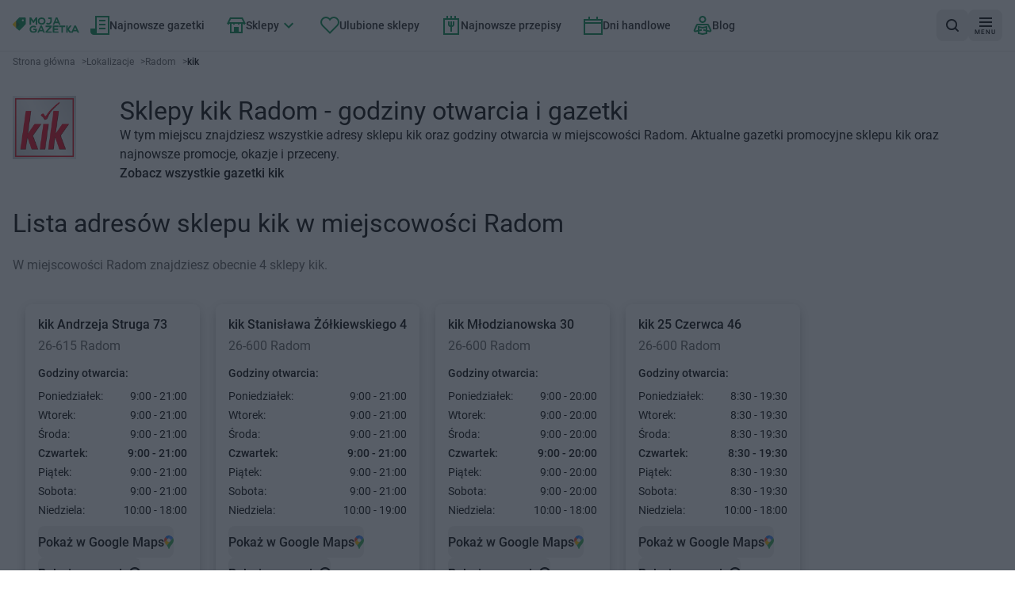

--- FILE ---
content_type: text/html; charset=utf-8
request_url: https://mojagazetka.com/lokalizacje-sklepow/radom/kik
body_size: 54611
content:
<!DOCTYPE html><html lang="pl"><head><meta charSet="utf-8"/><meta name="viewport" content="width=device-width, initial-scale=1"/><link rel="preload" as="image" imageSrcSet="/_next/image?url=%2F_next%2Fstatic%2Fmedia%2Fgoogle-play-badge.60c7415b.png&amp;w=1080&amp;q=75 1x, /_next/image?url=%2F_next%2Fstatic%2Fmedia%2Fgoogle-play-badge.60c7415b.png&amp;w=1920&amp;q=75 2x"/><link rel="preload" as="image" href="https://app.moja-e-gazetka.pl/www_logo/kik.png"/><link rel="preload" as="image" href="https://app.moja-e-gazetka.pl/www_logo/abra.png" imageSizes="248"/><link rel="preload" as="image" href="https://app.moja-e-gazetka.pl/www_logo/action.png" imageSizes="248"/><link rel="preload" as="image" href="https://app.moja-e-gazetka.pl/www_logo/agata.png" imageSizes="248"/><link rel="preload" as="image" href="https://app.moja-e-gazetka.pl/www_logo/aldi.png" imageSizes="248"/><link rel="preload" as="image" href="https://app.moja-e-gazetka.pl/www_logo/auchan.png" imageSizes="248"/><link rel="preload" as="image" href="https://app.moja-e-gazetka.pl/www_logo/biedronka.png" imageSizes="248"/><link rel="preload" as="image" href="https://app.moja-e-gazetka.pl/www_logo/black-red-white.png" imageSizes="248"/><link rel="preload" as="image" href="https://app.moja-e-gazetka.pl/www_logo/blu.png" imageSizes="248"/><link rel="stylesheet" href="/_next/static/css/ee94d0bb8510a1cc.css" data-precedence="next"/><link rel="stylesheet" href="/_next/static/css/8c4d71fc86053888.css" data-precedence="next"/><link rel="preload" as="script" fetchPriority="low" href="/_next/static/chunks/webpack-aa1e3a6cfcf1f886.js"/><script src="/_next/static/chunks/87c73c54-6ac92c3ef9b3b7c6.js" async="" type="3d0a6f338f36d49c0f769973-text/javascript"></script><script src="/_next/static/chunks/1432-bc141ca24c86304b.js" async="" type="3d0a6f338f36d49c0f769973-text/javascript"></script><script src="/_next/static/chunks/main-app-7cb66892bb7dab07.js" async="" type="3d0a6f338f36d49c0f769973-text/javascript"></script><script src="/_next/static/chunks/4628-9d3a3e36a64bb476.js" async="" type="3d0a6f338f36d49c0f769973-text/javascript"></script><script src="/_next/static/chunks/6056-53fb62593e1b6975.js" async="" type="3d0a6f338f36d49c0f769973-text/javascript"></script><script src="/_next/static/chunks/1308-ed278b9cb0c28617.js" async="" type="3d0a6f338f36d49c0f769973-text/javascript"></script><script src="/_next/static/chunks/4827-a7806506b86fe98b.js" async="" type="3d0a6f338f36d49c0f769973-text/javascript"></script><script src="/_next/static/chunks/9607-4ff92eca996f0906.js" async="" type="3d0a6f338f36d49c0f769973-text/javascript"></script><script src="/_next/static/chunks/4931-485cb2581d24923f.js" async="" type="3d0a6f338f36d49c0f769973-text/javascript"></script><script src="/_next/static/chunks/8768-b629340869c06f06.js" async="" type="3d0a6f338f36d49c0f769973-text/javascript"></script><script src="/_next/static/chunks/6937-f78075d5323fbf10.js" async="" type="3d0a6f338f36d49c0f769973-text/javascript"></script><script src="/_next/static/chunks/6441-55729b531e08610d.js" async="" type="3d0a6f338f36d49c0f769973-text/javascript"></script><script src="/_next/static/chunks/9873-32c3ceabc12ce191.js" async="" type="3d0a6f338f36d49c0f769973-text/javascript"></script><script src="/_next/static/chunks/6676-3019cfe682351506.js" async="" type="3d0a6f338f36d49c0f769973-text/javascript"></script><script src="/_next/static/chunks/713-0dd83311e10baf07.js" async="" type="3d0a6f338f36d49c0f769973-text/javascript"></script><script src="/_next/static/chunks/9293-e75d0653fa1f05ee.js" async="" type="3d0a6f338f36d49c0f769973-text/javascript"></script><script src="/_next/static/chunks/2888-6dfdf7793dbb73fb.js" async="" type="3d0a6f338f36d49c0f769973-text/javascript"></script><script src="/_next/static/chunks/app/(with-layout)/lokalizacje-sklepow/layout-223741cfa84a98bb.js" async="" type="3d0a6f338f36d49c0f769973-text/javascript"></script><script src="/_next/static/chunks/152-adf02dfaaaebd8f7.js" async="" type="3d0a6f338f36d49c0f769973-text/javascript"></script><script src="/_next/static/chunks/9215-edb975a39cc119c7.js" async="" type="3d0a6f338f36d49c0f769973-text/javascript"></script><script src="/_next/static/chunks/3275-820e41c396f2f85e.js" async="" type="3d0a6f338f36d49c0f769973-text/javascript"></script><script src="/_next/static/chunks/app/layout-a8ffa058da6a3ff3.js" async="" type="3d0a6f338f36d49c0f769973-text/javascript"></script><script src="/_next/static/chunks/7866-925389ee2d8d44d6.js" async="" type="3d0a6f338f36d49c0f769973-text/javascript"></script><script src="/_next/static/chunks/3052-0594b0cde4f0baab.js" async="" type="3d0a6f338f36d49c0f769973-text/javascript"></script><script src="/_next/static/chunks/4194-053deba9de7dd805.js" async="" type="3d0a6f338f36d49c0f769973-text/javascript"></script><script src="/_next/static/chunks/7116-026c0cdec61a373d.js" async="" type="3d0a6f338f36d49c0f769973-text/javascript"></script><script src="/_next/static/chunks/781-fac2189e3697c0ce.js" async="" type="3d0a6f338f36d49c0f769973-text/javascript"></script><script src="/_next/static/chunks/3789-0c6e1223df7fb1fe.js" async="" type="3d0a6f338f36d49c0f769973-text/javascript"></script><script src="/_next/static/chunks/3503-c15cbc5960d394c2.js" async="" type="3d0a6f338f36d49c0f769973-text/javascript"></script><script src="/_next/static/chunks/app/(with-layout)/lokalizacje-sklepow/%5Bcity%5D/%5BshopId%5D/page-3da69424405f3794.js" async="" type="3d0a6f338f36d49c0f769973-text/javascript"></script><script src="/_next/static/chunks/app/global-error-45eb16e9bf904527.js" async="" type="3d0a6f338f36d49c0f769973-text/javascript"></script><script src="/_next/static/chunks/6607-2ac0ebf50e1707d2.js" async="" type="3d0a6f338f36d49c0f769973-text/javascript"></script><script src="/_next/static/chunks/app/(with-layout)/layout-543bbdc25dfcacaf.js" async="" type="3d0a6f338f36d49c0f769973-text/javascript"></script><script src="/_next/static/chunks/1747-9d2a94d35373db9d.js" async="" type="3d0a6f338f36d49c0f769973-text/javascript"></script><script src="/_next/static/chunks/app/(with-layout)/lokalizacje-sklepow/%5Bcity%5D/page-31976848750c8c6e.js" async="" type="3d0a6f338f36d49c0f769973-text/javascript"></script><link rel="preload" href="https://securepubads.g.doubleclick.net/tag/js/gpt.js" as="script"/><link rel="preload" href="https://smart.idmnet.pl/338547/smartConfig_1185171.js" as="script"/><link rel="preload" href="https://smart.idmnet.pl/prebidBoilerplate.js" as="script"/><link rel="preload" as="image" href="https://app.moja-e-gazetka.pl/www_logo/carrefour-market.png" imageSizes="248"/><link rel="preload" as="image" href="https://app.moja-e-gazetka.pl/www_logo/castorama.png" imageSizes="248"/><link rel="preload" as="image" href="https://app.moja-e-gazetka.pl/www_logo/chorten.png" imageSizes="248"/><link rel="preload" as="image" href="https://app.moja-e-gazetka.pl/www_logo/dealz.png" imageSizes="248"/><link rel="preload" as="image" href="https://app.moja-e-gazetka.pl/www_logo/delikatesy-centrum.png" imageSizes="248"/><link rel="preload" as="image" href="https://app.moja-e-gazetka.pl/www_logo/e-leclerc.png" imageSizes="248"/><link rel="preload" as="image" href="https://app.moja-e-gazetka.pl/www_logo/empik.png" imageSizes="248"/><link rel="preload" as="image" href="https://app.moja-e-gazetka.pl/www_logo/euro-sklep.png" imageSizes="248"/><link rel="preload" as="image" href="https://app.moja-e-gazetka.pl/www_logo/gama.png" imageSizes="248"/><link rel="preload" as="image" href="https://app.moja-e-gazetka.pl/www_logo/groszek.png" imageSizes="248"/><link rel="preload" as="image" href="https://app.moja-e-gazetka.pl/www_logo/hebe.png" imageSizes="248"/><link rel="preload" as="image" href="https://app.moja-e-gazetka.pl/www_logo/jawa.png" imageSizes="248"/><link rel="preload" as="image" href="https://app.moja-e-gazetka.pl/www_logo/jysk.png" imageSizes="248"/><link rel="preload" as="image" href="https://app.moja-e-gazetka.pl/www_logo/kakto-pl.png" imageSizes="248"/><link rel="preload" as="image" href="https://app.moja-e-gazetka.pl/www_logo/kaufland.webp" imageSizes="248"/><link rel="preload" as="image" href="https://app.moja-e-gazetka.pl/www_logo/leroy-merlin.png" imageSizes="248"/><link rel="preload" as="image" href="https://app.moja-e-gazetka.pl/www_logo/lewiatan.png" imageSizes="248"/><link rel="preload" as="image" href="https://app.moja-e-gazetka.pl/www_logo/lidl.png" imageSizes="248"/><link rel="preload" as="image" href="https://app.moja-e-gazetka.pl/www_logo/max-elektro.png" imageSizes="248"/><link rel="preload" as="image" href="https://app.moja-e-gazetka.pl/www_logo/mediaexpert.png" imageSizes="248"/><link rel="preload" as="image" href="https://app.moja-e-gazetka.pl/www_logo/natura.png" imageSizes="248"/><link rel="preload" as="image" href="https://app.moja-e-gazetka.pl/www_logo/netto.png" imageSizes="248"/><link rel="preload" as="image" href="https://app.moja-e-gazetka.pl/www_logo/obi.png" imageSizes="248"/><link rel="preload" as="image" href="https://app.moja-e-gazetka.pl/www_logo/pepco.png" imageSizes="248"/><link rel="preload" as="image" href="https://app.moja-e-gazetka.pl/www_logo/rossmann.png" imageSizes="248"/><link rel="preload" as="image" href="https://app.moja-e-gazetka.pl/www_logo/rtv-euro-agd.png" imageSizes="248"/><link rel="preload" as="image" href="https://app.moja-e-gazetka.pl/www_logo/selgros.png" imageSizes="248"/><link rel="preload" as="image" href="https://app.moja-e-gazetka.pl/www_logo/stokrotka-supermarket.png" imageSizes="248"/><link rel="preload" as="image" href="https://app.moja-e-gazetka.pl/www_logo/super-pharm.png" imageSizes="248"/><link rel="preload" as="image" href="https://app.moja-e-gazetka.pl/www_logo/tchibo.png" imageSizes="248"/><link rel="preload" as="image" href="https://app.moja-e-gazetka.pl/www_logo/woolworth.png" imageSizes="248"/><link rel="preload" as="image" href="https://app.moja-e-gazetka.pl/www_logo/zabka.webp" imageSizes="248"/><title>kik Radom - sklepy, godziny otwarcia, adresy</title><meta name="description" content="Sprawdź godziny otwarcia i adresy sklepów kik w Radom. Zobacz aktualne gazetki i znajdź najbliższy sklep na mapie."/><meta name="robots" content="index, follow"/><meta name="sentry-trace" content="89d35aca7a0a491685ded0707c28f99e-a412ab3f0a789672"/><meta name="baggage" content="sentry-environment=production,sentry-public_key=cec0612edef43016fa1de6357f50f442,sentry-trace_id=89d35aca7a0a491685ded0707c28f99e,sentry-org_id=4509643277926400"/><link rel="canonical" href="https://mojagazetka.com/lokalizacje-sklepow/radom/kik"/><meta property="og:title" content="kik Radom - sklepy, godziny otwarcia, adresy"/><meta property="og:description" content="Sprawdź godziny otwarcia i adresy sklepów kik w Radom. Zobacz aktualne gazetki i znajdź najbliższy sklep na mapie."/><meta property="og:image" content="https://app.moja-e-gazetka.pl/www_logo/kik.png"/><meta name="twitter:card" content="summary_large_image"/><meta name="twitter:title" content="kik Radom - sklepy, godziny otwarcia, adresy"/><meta name="twitter:description" content="Sprawdź godziny otwarcia i adresy sklepów kik w Radom. Zobacz aktualne gazetki i znajdź najbliższy sklep na mapie."/><meta name="twitter:image" content="https://app.moja-e-gazetka.pl/www_logo/kik.png"/><link rel="apple-touch-icon" href="/favicon/180x180.png" sizes="180x180"/><link rel="icon" href="/favicon/32x32.png" sizes="32x32" type="image/png"/><link rel="icon" href="/favicon/180x180.png" sizes="180x180" type="image/png"/><link rel="icon" href="/favicon/192x192.png" sizes="192x192" type="image/png"/><link rel="icon" href="/favicon/512x512.png" sizes="512x512" type="image/png"/><script type="3d0a6f338f36d49c0f769973-text/javascript">{"generation-time":"1766091488538"}</script><script type="3d0a6f338f36d49c0f769973-text/javascript">
      var pp_gemius_identifier = 'nAfqlsQU9_K3sMXgOae6.KdDroDI6E_xvW1ae4LEBE3.F7';
      // lines below shouldn't be edited
      function gemius_pending(i) { window[i] = window[i] || function() {var x = window[i+'_pdata'] = window[i+'_pdata'] || []; x[x.length]=Array.prototype.slice.call(arguments, 0);};};
      (function(cmds) { var c; while(c = cmds.pop()) gemius_pending(c)})(['gemius_cmd', 'gemius_hit', 'gemius_event', 'gemius_init', 'pp_gemius_hit', 'pp_gemius_event', 'pp_gemius_init']);
      window.pp_gemius_cmd = window.pp_gemius_cmd || window.gemius_cmd;
      (function(d,t) {try {var gt=d.createElement(t),s=d.getElementsByTagName(t)[0],l='http'+((location.protocol=='https:')?'s':''); gt.setAttribute('async','async');
      gt.setAttribute('defer','defer'); gt.src=l+'://gapl.hit.gemius.pl/xgemius.min.js'; s.parentNode.insertBefore(gt,s);} catch (e) {}})(document,'script');
    </script><meta name="sentry-trace" content="5ab362cd1260461e300b26f1e08f3385-3adc32a3e5ca47c9"/><meta name="baggage" content="sentry-environment=production,sentry-public_key=cec0612edef43016fa1de6357f50f442,sentry-trace_id=5ab362cd1260461e300b26f1e08f3385,sentry-org_id=4509643277926400"/><script src="/_next/static/chunks/polyfills-42372ed130431b0a.js" noModule="" type="3d0a6f338f36d49c0f769973-text/javascript"></script></head><body><div hidden=""><!--$--><!--/$--></div><script type="3d0a6f338f36d49c0f769973-text/javascript">(self.__next_s=self.__next_s||[]).push([0,{"children":"\n          (function() {\n            if (typeof window.__tcfapi === 'undefined') {\n              window.__tcfapi = function(command, version, callback, parameter) {\n                if (typeof callback === 'function') {\n                  callback(false, false);\n                }\n              };\n            }\n          })();\n        ","id":"tcfapi-stub"}])</script><noscript><iframe src="https://www.googletagmanager.com/ns.html?id=GTM-T743XNN" height="0" width="0" style="display:none;visibility:hidden"></iframe></noscript><div data-overlay-container="true"><div data-testid="app-wrapper" class="flex min-h-screen flex-col gap-4"><header data-cy="app-header" class="sticky -top-full z-[10000] transition-[top] duration-700"><nav aria-label="nawigacja główna strony" role="navigation" class="bg-backgroundColor border-primary-100 flex flex-nowrap items-center justify-between gap-2 border-b border-solid px-4 py-2 sm:gap-4"><div data-testid="MainNavBar" class="MainNavBar--gap flex flex-nowrap"><a class="flex w-[84px] items-center" aria-label="Strona główna" href="/"><img alt="Gazetki promocyjne" width="168" height="40" decoding="async" data-nimg="1" style="color:transparent" src="/assets/logo.svg"/></a><ul role="menubar" aria-label="nawigacja główna strony" class="flex-col hidden xl:flex xl:flex-row"><li role="none" class="group p-1"><a data-active="false" role="menuitem" tabindex="0" class="link group-hover:bg-secondary group-hover:text-primary dark:text-primaryLight-50 text-contrastLight group flex cursor-pointer flex-nowrap items-center gap-2 p-5 text-[20px] transition rounded-md px-2.5 h-[40px] !text-sm" href="/najnowsze-gazetki-promocyjne/1"><span><svg width="24" height="24" fill="none" xmlns="http://www.w3.org/2000/svg" class="transition group-hover:fill-primaryLight-50 fill-secondary-500"><path d="M24 0v24H4c-2 0-4-2-4-4v-4h6V0h18Zm-2 2H8v20h14V2Zm-3 8v2h-8v-2h8Zm0-5v2h-8V5h8Z"></path><path d="M19 17v-2h-8v2h8Z"></path></svg></span><span class="dark:text-primaryLight-50">Najnowsze gazetki</span></a></li><li role="none" class="group p-1"><a data-active="false" role="menuitem" tabindex="0" class="link group-hover:bg-secondary group-hover:text-primary dark:text-primaryLight-50 text-contrastLight group flex cursor-pointer flex-nowrap items-center gap-2 p-5 text-[20px] transition rounded-md px-2.5 h-[40px] !text-sm" href="/gazetki-promocyjne"><span><svg width="24" height="20" fill="none" xmlns="http://www.w3.org/2000/svg" class="transition group-hover:fill-primaryLight-50 fill-secondary-500"><path fill-rule="evenodd" clip-rule="evenodd" d="m3.236 6 2-4h13.528l2 4H3.236ZM4 8H3v1H1V8H0l1-2 3-6h16l3 6 1 2h-1v1h-2V8h-1v12H4V8Zm14 0h-2v1h-2V8h-4v1H8V8H6v10h3v-6h6v6h3V8Z"></path></svg></span><span class="dark:text-primaryLight-50">Sklepy</span><span><svg xmlns="http://www.w3.org/2000/svg" width="24" height="24" viewBox="0 0 24 24" class="group-hover:fill-primaryLight-50 transition group-hover:rotate-180 fill-secondary-500"><path d="M16.59 8.59L12 13.17 7.41 8.59 6 10l6 6 6-6z"></path></svg></span></a><!--$?--><template id="B:0"></template><div></div><!--/$--></li><li role="none" class="group p-1"><a data-active="false" role="menuitem" tabindex="0" class="link group-hover:bg-secondary group-hover:text-primary dark:text-primaryLight-50 text-contrastLight group flex cursor-pointer flex-nowrap items-center gap-2 p-5 text-[20px] transition rounded-md px-2.5 h-[40px] !text-sm" href="/ulubione?page=1"><span><svg fill="none" xmlns="http://www.w3.org/2000/svg" class="transition group-hover:fill-primaryLight-50 fill-secondary-500" width="24" height="22"><path fill-rule="evenodd" clip-rule="evenodd" d="M2.05 2.05A7 7 0 0 1 12 2.1a7 7 0 1 1 9.95 9.849l-9.952 9.95-9.948-9.95a7 7 0 0 1 0-9.899Zm8.485 1.414a5 5 0 0 0-7.07 7.071l8.533 8.536 8.536-8.536a5 5 0 1 0-7.702-6.298L12 5.493l-.833-1.256a5.01 5.01 0 0 0-.63-.773Z"></path></svg></span><span class="dark:text-primaryLight-50">Ulubione sklepy</span></a></li><li role="none" class="group p-1"><a data-active="false" role="menuitem" tabindex="0" class="link group-hover:bg-secondary group-hover:text-primary dark:text-primaryLight-50 text-contrastLight group flex cursor-pointer flex-nowrap items-center gap-2 p-5 text-[20px] transition rounded-md px-2.5 h-[40px] !text-sm" href="https://przepisy.mojagazetka.com"><span><svg xmlns="http://www.w3.org/2000/svg" width="24" height="24" viewBox="0 0 24 24" fill="none" class="transition group-hover:fill-primaryLight-50 fill-secondary-500"><path fill-rule="evenodd" clip-rule="evenodd" d="M8 3V0H6V3H2V24H22V3H18V0H16V3H13V0H11V3H8ZM16 5H13H11H8H6H4V22H20V5H18H16ZM10 11V7H8V11C8 12.6573 9.34272 14 11 14V20H13V14C14.6573 14 16 12.6573 16 11V7H14V11C14 11.5527 13.5527 12 13 12V7H11V12C10.4473 12 10 11.5527 10 11Z"></path></svg></span><span class="dark:text-primaryLight-50">Najnowsze przepisy</span></a></li><li role="none" class="group p-1"><a data-active="false" role="menuitem" tabindex="0" class="link group-hover:bg-secondary group-hover:text-primary dark:text-primaryLight-50 text-contrastLight group flex cursor-pointer flex-nowrap items-center gap-2 p-5 text-[20px] transition rounded-md px-2.5 h-[40px] !text-sm" href="/dni-handlowe"><span><svg width="24" height="23" xmlns="http://www.w3.org/2000/svg" class="transition group-hover:fill-primaryLight-50 fill-secondary-500"><path fill-rule="evenodd" clip-rule="evenodd" d="M8 3V0H6v3H0v20h24V3h-6V0h-2v3H8Zm8 2H2v2h20V5h-6Zm6 4H2v12h20V9Z"></path></svg></span><span class="dark:text-primaryLight-50">Dni handlowe</span></a></li><li role="none" class="group p-1"><a data-active="false" role="menuitem" tabindex="0" class="link group-hover:bg-secondary group-hover:text-primary dark:text-primaryLight-50 text-contrastLight group flex cursor-pointer flex-nowrap items-center gap-2 p-5 text-[20px] transition rounded-md px-2.5 h-[40px] !text-sm" href="/blog/strona/1"><span><svg width="24" height="25" viewBox="0 0 24 25" fill="none" xmlns="http://www.w3.org/2000/svg" class="transition group-hover:fill-primaryLight-50 fill-secondary-500"><path fill-rule="evenodd" clip-rule="evenodd" d="M12 2C11.337 2 10.7011 2.26339 10.2322 2.73223C9.76339 3.20107 9.5 3.83696 9.5 4.5C9.5 5.16304 9.76339 5.79893 10.2322 6.26777C10.7011 6.73661 11.337 7 12 7C12.663 7 13.2989 6.73661 13.7678 6.26777C14.2366 5.79893 14.5 5.16304 14.5 4.5C14.5 3.83696 14.2366 3.20107 13.7678 2.73223C13.2989 2.26339 12.663 2 12 2ZM8.81802 1.31802C9.66193 0.474106 10.8065 0 12 0C13.1935 0 14.3381 0.474106 15.182 1.31802C16.0259 2.16193 16.5 3.30653 16.5 4.5C16.5 5.69347 16.0259 6.83807 15.182 7.68198C14.3381 8.52589 13.1935 9 12 9C10.8065 9 9.66193 8.52589 8.81802 7.68198C7.97411 6.83807 7.5 5.69347 7.5 4.5C7.5 3.30653 7.97411 2.16193 8.81802 1.31802ZM6 12.7802L12 13.9802L18 12.7802V17.8643L21.2803 18.5931L18.3501 12L5.64995 12.0001L2.71969 18.5937L6 17.8646V12.7802ZM8 19.4689L11.1933 18.7592L10.7593 16.8069L8 17.4201V15.2198L12 16.0198L16 15.2198V17.4199L13.2409 16.8069L12.807 18.7592L16 19.4689V21.1802L12 21.9802L8 21.1802V19.4689ZM6 19.9134L3.15257 20.5463C2.79103 20.6264 2.41433 20.6046 2.06445 20.4833C1.71456 20.362 1.40524 20.1459 1.17093 19.8591C0.936617 19.5724 0.786528 19.2262 0.737381 18.8591C0.688262 18.4923 0.742159 18.1185 0.892569 17.7803L3.82231 11.1879C3.97942 10.8343 4.23572 10.5339 4.56015 10.323C4.88459 10.1122 5.26321 9.99998 5.65013 10H18.3501C18.7371 9.99998 19.1157 10.1122 19.4401 10.323C19.7646 10.5339 20.0209 10.8344 20.178 11.188L23.1077 17.7803C23.2583 18.1186 23.312 18.4921 23.2629 18.8591C23.2137 19.2262 23.0636 19.5724 22.8293 19.8591C22.595 20.1459 22.2857 20.362 21.9358 20.4833C21.5859 20.6046 21.2087 20.6263 20.8472 20.5462L18 19.9134V22.8198L12 24.0198L6 22.8198V19.9134Z"></path></svg></span><span class="dark:text-primaryLight-50">Blog</span></a></li></ul></div><div class="flex grow flex-nowrap justify-end gap-2 sm:gap-4"><div class="relative grid grid-flow-col items-center gap-2 sm:gap-4"><a data-cy="AppStoreBadgeGoogle" href="https://play.google.com/store/apps/details?id=com.ricosti.gazetka&amp;utm_source=mg_webpage&amp;utm_medium=general_web&amp;utm_campaign=googleplay_badge" aria-label="Pobierz w Google Play" target="_blank" rel="noopener noreferrer" class="h-10"><img alt="Pobierz w Google Play" width="904" height="256" decoding="async" data-nimg="1" style="color:transparent;max-width:160px;width:auto;max-height:40px;height:100%" srcSet="/_next/image?url=%2F_next%2Fstatic%2Fmedia%2Fgoogle-play-badge.60c7415b.png&amp;w=1080&amp;q=75 1x, /_next/image?url=%2F_next%2Fstatic%2Fmedia%2Fgoogle-play-badge.60c7415b.png&amp;w=1920&amp;q=75 2x" src="/_next/image?url=%2F_next%2Fstatic%2Fmedia%2Fgoogle-play-badge.60c7415b.png&amp;w=1920&amp;q=75"/></a><div><button data-testid="SearchButton" aria-label="wyszukaj w aplikacji" class="shrink-0 min-h-[40px] min-w-[40px] rounded-lg p-2 text-sm transition flex flex-nowrap justify-center items-center cursor-pointer link-normal active:hover:shadow-none active:hover:bg-primary-300 hover:bg-primary-200 bg-primary-100 hover:shadow-sm bg-primary-100 hover:bg-primary-200 hover:!shadow-none"><svg width="16" height="16" viewBox="0 0 16 16" fill="none" xmlns="http://www.w3.org/2000/svg"><path d="M12.7 11.2298C13.6 10.0373 14.1 8.64596 14.1 7.0559C14.1 3.18012 11 0 7.1 0C3.2 0 0 3.18012 0 7.0559C0 10.9317 3.2 14.1118 7.1 14.1118C8.7 14.1118 10.2 13.6149 11.3 12.7205L14.3 15.7019C14.5 15.9006 14.8 16 15 16C15.2 16 15.5 15.9006 15.7 15.7019C16.1 15.3043 16.1 14.7081 15.7 14.3106L12.7 11.2298ZM7.1 12.0248C4.3 12.0248 2 9.83851 2 7.0559C2 4.27329 4.3 1.98758 7.1 1.98758C9.9 1.98758 12.2 4.27329 12.2 7.0559C12.2 9.83851 9.9 12.0248 7.1 12.0248Z"></path></svg></button></div></div></div><div><button aria-label="menu" class="shrink-0 min-h-[40px] min-w-[40px] rounded-lg p-2 text-sm transition flex flex-nowrap justify-center items-center cursor-pointer link-normal active:hover:shadow-none active:hover:bg-primary-300 hover:bg-primary-200 bg-primary-100 hover:shadow-sm bg-primary-100 hover:bg-primary-200 hover:!shadow-none"><span class="flex translate-y-0.5 flex-col items-center justify-center"><svg width="16" height="12" viewBox="0 0 16 12" fill="none" xmlns="http://www.w3.org/2000/svg"><path fill-rule="evenodd" clip-rule="evenodd" d="M16 0H0V2H16V0ZM0 5H16V7H0V5ZM0 10H16V12H0V10Z"></path></svg><span class="mt-0.5 text-[8px] leading-[10px] tracking-[1px]">MENU</span></span></button></div></nav></header><main data-testid="app-main" class="grow"><div class="container mb-4 lg:mb-8"><div data-testid="Breadcrumbs" class="mb-4"><ol class="m-0 flex list-none flex-wrap gap-x-2 p-0" itemScope="" itemType="https://schema.org/BreadcrumbList"><li itemProp="itemListElement" itemScope="" itemType="https://schema.org/ListItem"><a href="/" itemScope="" itemType="https://schema.org/WebPage" itemID="https://mojagazetka.com/" itemProp="item"><span itemProp="name" class="card-description cursor-pointer py-2 text-textSecondary font-normal">Strona główna</span></a><span aria-hidden="true" class="card-description text-textSecondary py-2 pl-2">&gt;</span><meta itemProp="position" content="1"/></li><li itemProp="itemListElement" itemScope="" itemType="https://schema.org/ListItem"><a href="/lokalizacje-sklepow" itemScope="" itemType="https://schema.org/WebPage" itemID="https://mojagazetka.com/lokalizacje-sklepow" itemProp="item"><span itemProp="name" class="card-description cursor-pointer py-2 text-textSecondary font-normal">Lokalizacje</span></a><span aria-hidden="true" class="card-description text-textSecondary py-2 pl-2">&gt;</span><meta itemProp="position" content="2"/></li><li itemProp="itemListElement" itemScope="" itemType="https://schema.org/ListItem"><a href="/lokalizacje-sklepow/radom?page=1" itemScope="" itemType="https://schema.org/WebPage" itemID="https://mojagazetka.com/lokalizacje-sklepow/radom?page=1" itemProp="item"><span itemProp="name" class="card-description cursor-pointer py-2 text-textSecondary font-normal">Radom</span></a><span aria-hidden="true" class="card-description text-textSecondary py-2 pl-2">&gt;</span><meta itemProp="position" content="3"/></li><li itemProp="itemListElement" itemScope="" itemType="https://schema.org/ListItem"><span itemProp="name" aria-current="page" aria-disabled="true" class="card-description cursor-pointer py-2 card-title cursor-auto font-bold">kik</span><meta itemProp="position" content="4"/></li></ol></div></div><div class="container mb-4 lg:mb-8"><section data-testid="FeatureLocationsCityStorePageDescriptionServer" class="flex flex-col gap-2 lg:flex-row lg:gap-4"><a href="/gazetki-promocyjne/kik"><img src="https://app.moja-e-gazetka.pl/www_logo/kik.png" alt="Sklepy kik Radom - godziny otwarcia i gazetki" class="w-22 h-12 object-contain object-left-top lg:h-20 lg:w-40"/></a><div class="flex flex-col gap-2"><h1 class="header2 lg:text-xl">Sklepy kik Radom - godziny otwarcia i gazetki</h1><p>W tym miejscu znajdziesz wszystkie adresy sklepu kik oraz godziny otwarcia w miejscowości Radom. Aktualne gazetki promocyjne sklepu kik oraz najnowsze promocje, okazje i przeceny.</p><a href="/gazetki-promocyjne/kik"><span class="transition link-normal hover:underline cursor-pointer hover:text-secondary-500">Zobacz wszystkie gazetki kik</span></a></div></section></div><div class="container mb-4 lg:mb-8"><section class="w-full"><div data-cy="SectionTitle" class="flex flex-wrap items-baseline gap-2 sm:gap-4"><h2 class="header2 mb-2 flex items-baseline text-start lg:mb-6 lg:text-xl">Lista adresów sklepu kik w miejscowości Radom</h2></div><p class="card-description text-textSecondary mb-2 lg:mb-6 text-md">W miejscowości Radom znajdziesz obecnie 4 sklepy kik.</p><ul class="-m-4 mb-0 flex snap-x snap-mandatory items-stretch overflow-x-auto p-4"><li class="-mr-3 flex snap-start items-stretch p-4"><div data-testid="LocationDetails" class="bg-primary-50 flex min-w-[220px] flex-col justify-center rounded-lg p-4 shadow-md" data-shop-id="30675"><script data-testid="StructuredDataStore" type="application/ld+json">{"@context":"https://schema.org","@type":"Store","image":["https://app.moja-e-gazetka.pl/www_logo/kik.png"],"name":"kik","address":{"@type":"PostalAddress","streetAddress":"Andrzeja Struga 73","addressLocality":"Andrzeja Struga","addressRegion":"Powiat Radom","postalCode":"26-615"},"geo":{"@type":"GeoCoordinates","latitude":51.4099757,"longitude":21.1759958},"url":"/lokalizacje-sklepow/radom/kik","openingHoursSpecification":[{"@type":"OpeningHoursSpecification","dayOfWeek":"Monday","opens":"09:00","closes":"21:00"},{"@type":"OpeningHoursSpecification","dayOfWeek":"Tuesday","opens":"09:00","closes":"21:00"},{"@type":"OpeningHoursSpecification","dayOfWeek":"Wednesday","opens":"09:00","closes":"21:00"},{"@type":"OpeningHoursSpecification","dayOfWeek":"Thursday","opens":"09:00","closes":"21:00"},{"@type":"OpeningHoursSpecification","dayOfWeek":"Friday","opens":"09:00","closes":"21:00"},{"@type":"OpeningHoursSpecification","dayOfWeek":"Saturday","opens":"09:00","closes":"21:00"},{"@type":"OpeningHoursSpecification","dayOfWeek":"Sunday","opens":"10:00","closes":"18:00"}]}</script><div class="mb-2 lg:mb-4" data-testid="LocationAddress"><a href="/lokalizacje-sklepow/radom/kik/30675-andrzeja-struga-73"><h3 class="link-normal mb-2 block"><span>kik</span> <span>Andrzeja Struga 73</span></h3><span class="paragraph text-textSecondary block">26-615 Radom</span></a></div><div class="mb-3 lg:mb-6" data-testid="LocationHours"><span class="link-small mb-2 block">Godziny otwarcia:</span><div data-testid="mon" class="paragraph-small flex justify-between gap-4 leading-5 lg:leading-6"><span>Poniedziałek:</span><span class="whitespace-nowrap break-normal" data-chromatic="ignore" data-testid="openingHour">9:00 - 21:00</span></div><div data-testid="tue" class="paragraph-small flex justify-between gap-4 leading-5 lg:leading-6"><span>Wtorek:</span><span class="whitespace-nowrap break-normal" data-chromatic="ignore" data-testid="openingHour">9:00 - 21:00</span></div><div data-testid="wed" class="paragraph-small flex justify-between gap-4 leading-5 lg:leading-6"><span>Środa:</span><span class="whitespace-nowrap break-normal" data-chromatic="ignore" data-testid="openingHour">9:00 - 21:00</span></div><div data-testid="thu" class="paragraph-small flex justify-between gap-4 leading-5 lg:leading-6 !font-bold"><span>Czwartek:</span><span class="whitespace-nowrap break-normal" data-chromatic="ignore" data-testid="openingHour">9:00 - 21:00</span></div><div data-testid="fri" class="paragraph-small flex justify-between gap-4 leading-5 lg:leading-6"><span>Piątek:</span><span class="whitespace-nowrap break-normal" data-chromatic="ignore" data-testid="openingHour">9:00 - 21:00</span></div><div data-testid="sat" class="paragraph-small flex justify-between gap-4 leading-5 lg:leading-6"><span>Sobota:</span><span class="whitespace-nowrap break-normal" data-chromatic="ignore" data-testid="openingHour">9:00 - 21:00</span></div><div data-testid="sun" class="paragraph-small flex justify-between gap-4 leading-5 lg:leading-6"><span>Niedziela:</span><span class="whitespace-nowrap break-normal" data-chromatic="ignore" data-testid="openingHour">10:00 - 18:00</span></div></div><a target="_blank" href="https://www.google.com/maps/dir/?api=1&amp;destination=51.4099757,21.1759958&amp;travelmode=driving" rel="noopener noreferrer" class="-mt-4 flex w-full"><button class="shrink-0 min-h-[40px] min-w-[40px] rounded-lg p-2 text-sm transition flex flex-nowrap justify-center items-center cursor-pointer link-normal active:hover:shadow-none gap-2 px-0"><span class="link-normal">Pokaż w Google Maps</span><img alt="Google Maps Icon" loading="lazy" width="12" height="17" decoding="async" data-nimg="1" style="color:transparent;width:12px;height:17px" src="/shop-location-abstract/google-maps-icon.svg"/></button></a><div class="flex w-full"><button class="shrink-0 min-h-[40px] min-w-[40px] rounded-lg p-2 text-sm transition flex flex-nowrap justify-center items-center cursor-pointer link-normal active:hover:shadow-none gap-2 px-0"><span class="link-normal">Pokaż na mapie</span><svg width="14" height="17" viewBox="0 0 14 17" fill="none" xmlns="http://www.w3.org/2000/svg"><path fill-rule="evenodd" clip-rule="evenodd" d="M5.59106 15.0688C5.99516 15.427 6.27478 15.6748 6.3 15.7C6.7 16.1 7.3 16.1 7.7 15.8C7.75 15.75 8.77502 14.825 9.80003 13.9C10.825 12.975 11.85 12.05 11.9 12C13.3 10.7 14 8.9 14 7C14 3.1 10.9 0 7 0C3.1 0 0 3.1 0 7C0 8.9 0.7 10.7 2.1 11.9C2.1 11.9748 4.3928 14.0068 5.59106 15.0688ZM7 13.7L3.6 10.7C2.6 9.7 2 8.4 2 7C2 4.2 4.2 2.1 7 2.1C9.8 2.1 12 4.3 12 7.1C12 8.5 11.4 9.7 10.4 10.7L7 13.7ZM9 7C9 8.10457 8.10457 9 7 9C5.89543 9 5 8.10457 5 7C5 5.89543 5.89543 5 7 5C8.10457 5 9 5.89543 9 7Z"></path></svg></button></div></div></li><li class="-mr-3 flex snap-start items-stretch p-4"><div data-testid="LocationDetails" class="bg-primary-50 flex min-w-[220px] flex-col justify-center rounded-lg p-4 shadow-md" data-shop-id="30674"><script data-testid="StructuredDataStore" type="application/ld+json">{"@context":"https://schema.org","@type":"Store","image":["https://app.moja-e-gazetka.pl/www_logo/kik.png"],"name":"kik","address":{"@type":"PostalAddress","streetAddress":"Stanisława Żółkiewskiego 4","addressLocality":"Stanisława Żółkiewskiego","addressRegion":"Powiat Radom","postalCode":"26-600"},"geo":{"@type":"GeoCoordinates","latitude":51.4258479,"longitude":21.1558773},"url":"/lokalizacje-sklepow/radom/kik","openingHoursSpecification":[{"@type":"OpeningHoursSpecification","dayOfWeek":"Monday","opens":"09:00","closes":"21:00"},{"@type":"OpeningHoursSpecification","dayOfWeek":"Tuesday","opens":"09:00","closes":"21:00"},{"@type":"OpeningHoursSpecification","dayOfWeek":"Wednesday","opens":"09:00","closes":"21:00"},{"@type":"OpeningHoursSpecification","dayOfWeek":"Thursday","opens":"09:00","closes":"21:00"},{"@type":"OpeningHoursSpecification","dayOfWeek":"Friday","opens":"09:00","closes":"21:00"},{"@type":"OpeningHoursSpecification","dayOfWeek":"Saturday","opens":"09:00","closes":"21:00"},{"@type":"OpeningHoursSpecification","dayOfWeek":"Sunday","opens":"10:00","closes":"19:00"}]}</script><div class="mb-2 lg:mb-4" data-testid="LocationAddress"><a href="/lokalizacje-sklepow/radom/kik/30674-stanislawa-zolkiewskiego-4"><h3 class="link-normal mb-2 block"><span>kik</span> <span>Stanisława Żółkiewskiego 4</span></h3><span class="paragraph text-textSecondary block">26-600 Radom</span></a></div><div class="mb-3 lg:mb-6" data-testid="LocationHours"><span class="link-small mb-2 block">Godziny otwarcia:</span><div data-testid="mon" class="paragraph-small flex justify-between gap-4 leading-5 lg:leading-6"><span>Poniedziałek:</span><span class="whitespace-nowrap break-normal" data-chromatic="ignore" data-testid="openingHour">9:00 - 21:00</span></div><div data-testid="tue" class="paragraph-small flex justify-between gap-4 leading-5 lg:leading-6"><span>Wtorek:</span><span class="whitespace-nowrap break-normal" data-chromatic="ignore" data-testid="openingHour">9:00 - 21:00</span></div><div data-testid="wed" class="paragraph-small flex justify-between gap-4 leading-5 lg:leading-6"><span>Środa:</span><span class="whitespace-nowrap break-normal" data-chromatic="ignore" data-testid="openingHour">9:00 - 21:00</span></div><div data-testid="thu" class="paragraph-small flex justify-between gap-4 leading-5 lg:leading-6 !font-bold"><span>Czwartek:</span><span class="whitespace-nowrap break-normal" data-chromatic="ignore" data-testid="openingHour">9:00 - 21:00</span></div><div data-testid="fri" class="paragraph-small flex justify-between gap-4 leading-5 lg:leading-6"><span>Piątek:</span><span class="whitespace-nowrap break-normal" data-chromatic="ignore" data-testid="openingHour">9:00 - 21:00</span></div><div data-testid="sat" class="paragraph-small flex justify-between gap-4 leading-5 lg:leading-6"><span>Sobota:</span><span class="whitespace-nowrap break-normal" data-chromatic="ignore" data-testid="openingHour">9:00 - 21:00</span></div><div data-testid="sun" class="paragraph-small flex justify-between gap-4 leading-5 lg:leading-6"><span>Niedziela:</span><span class="whitespace-nowrap break-normal" data-chromatic="ignore" data-testid="openingHour">10:00 - 19:00</span></div></div><a target="_blank" href="https://www.google.com/maps/dir/?api=1&amp;destination=51.4258479,21.1558773&amp;travelmode=driving" rel="noopener noreferrer" class="-mt-4 flex w-full"><button class="shrink-0 min-h-[40px] min-w-[40px] rounded-lg p-2 text-sm transition flex flex-nowrap justify-center items-center cursor-pointer link-normal active:hover:shadow-none gap-2 px-0"><span class="link-normal">Pokaż w Google Maps</span><img alt="Google Maps Icon" loading="lazy" width="12" height="17" decoding="async" data-nimg="1" style="color:transparent;width:12px;height:17px" src="/shop-location-abstract/google-maps-icon.svg"/></button></a><div class="flex w-full"><button class="shrink-0 min-h-[40px] min-w-[40px] rounded-lg p-2 text-sm transition flex flex-nowrap justify-center items-center cursor-pointer link-normal active:hover:shadow-none gap-2 px-0"><span class="link-normal">Pokaż na mapie</span><svg width="14" height="17" viewBox="0 0 14 17" fill="none" xmlns="http://www.w3.org/2000/svg"><path fill-rule="evenodd" clip-rule="evenodd" d="M5.59106 15.0688C5.99516 15.427 6.27478 15.6748 6.3 15.7C6.7 16.1 7.3 16.1 7.7 15.8C7.75 15.75 8.77502 14.825 9.80003 13.9C10.825 12.975 11.85 12.05 11.9 12C13.3 10.7 14 8.9 14 7C14 3.1 10.9 0 7 0C3.1 0 0 3.1 0 7C0 8.9 0.7 10.7 2.1 11.9C2.1 11.9748 4.3928 14.0068 5.59106 15.0688ZM7 13.7L3.6 10.7C2.6 9.7 2 8.4 2 7C2 4.2 4.2 2.1 7 2.1C9.8 2.1 12 4.3 12 7.1C12 8.5 11.4 9.7 10.4 10.7L7 13.7ZM9 7C9 8.10457 8.10457 9 7 9C5.89543 9 5 8.10457 5 7C5 5.89543 5.89543 5 7 5C8.10457 5 9 5.89543 9 7Z"></path></svg></button></div></div></li><li class="-mr-3 flex snap-start items-stretch p-4"><div data-testid="LocationDetails" class="bg-primary-50 flex min-w-[220px] flex-col justify-center rounded-lg p-4 shadow-md" data-shop-id="30677"><script data-testid="StructuredDataStore" type="application/ld+json">{"@context":"https://schema.org","@type":"Store","image":["https://app.moja-e-gazetka.pl/www_logo/kik.png"],"name":"kik","address":{"@type":"PostalAddress","streetAddress":"Młodzianowska 30","addressLocality":"Młodzianowska","addressRegion":"Powiat Radom","postalCode":"26-600"},"geo":{"@type":"GeoCoordinates","latitude":51.3923373,"longitude":21.1415621},"url":"/lokalizacje-sklepow/radom/kik","openingHoursSpecification":[{"@type":"OpeningHoursSpecification","dayOfWeek":"Monday","opens":"09:00","closes":"20:00"},{"@type":"OpeningHoursSpecification","dayOfWeek":"Tuesday","opens":"09:00","closes":"20:00"},{"@type":"OpeningHoursSpecification","dayOfWeek":"Wednesday","opens":"09:00","closes":"20:00"},{"@type":"OpeningHoursSpecification","dayOfWeek":"Thursday","opens":"09:00","closes":"20:00"},{"@type":"OpeningHoursSpecification","dayOfWeek":"Friday","opens":"09:00","closes":"20:00"},{"@type":"OpeningHoursSpecification","dayOfWeek":"Saturday","opens":"09:00","closes":"20:00"},{"@type":"OpeningHoursSpecification","dayOfWeek":"Sunday","opens":"10:00","closes":"18:00"}]}</script><div class="mb-2 lg:mb-4" data-testid="LocationAddress"><a href="/lokalizacje-sklepow/radom/kik/30677-mlodzianowska-30"><h3 class="link-normal mb-2 block"><span>kik</span> <span>Młodzianowska 30</span></h3><span class="paragraph text-textSecondary block">26-600 Radom</span></a></div><div class="mb-3 lg:mb-6" data-testid="LocationHours"><span class="link-small mb-2 block">Godziny otwarcia:</span><div data-testid="mon" class="paragraph-small flex justify-between gap-4 leading-5 lg:leading-6"><span>Poniedziałek:</span><span class="whitespace-nowrap break-normal" data-chromatic="ignore" data-testid="openingHour">9:00 - 20:00</span></div><div data-testid="tue" class="paragraph-small flex justify-between gap-4 leading-5 lg:leading-6"><span>Wtorek:</span><span class="whitespace-nowrap break-normal" data-chromatic="ignore" data-testid="openingHour">9:00 - 20:00</span></div><div data-testid="wed" class="paragraph-small flex justify-between gap-4 leading-5 lg:leading-6"><span>Środa:</span><span class="whitespace-nowrap break-normal" data-chromatic="ignore" data-testid="openingHour">9:00 - 20:00</span></div><div data-testid="thu" class="paragraph-small flex justify-between gap-4 leading-5 lg:leading-6 !font-bold"><span>Czwartek:</span><span class="whitespace-nowrap break-normal" data-chromatic="ignore" data-testid="openingHour">9:00 - 20:00</span></div><div data-testid="fri" class="paragraph-small flex justify-between gap-4 leading-5 lg:leading-6"><span>Piątek:</span><span class="whitespace-nowrap break-normal" data-chromatic="ignore" data-testid="openingHour">9:00 - 20:00</span></div><div data-testid="sat" class="paragraph-small flex justify-between gap-4 leading-5 lg:leading-6"><span>Sobota:</span><span class="whitespace-nowrap break-normal" data-chromatic="ignore" data-testid="openingHour">9:00 - 20:00</span></div><div data-testid="sun" class="paragraph-small flex justify-between gap-4 leading-5 lg:leading-6"><span>Niedziela:</span><span class="whitespace-nowrap break-normal" data-chromatic="ignore" data-testid="openingHour">10:00 - 18:00</span></div></div><a target="_blank" href="https://www.google.com/maps/dir/?api=1&amp;destination=51.3923373,21.1415621&amp;travelmode=driving" rel="noopener noreferrer" class="-mt-4 flex w-full"><button class="shrink-0 min-h-[40px] min-w-[40px] rounded-lg p-2 text-sm transition flex flex-nowrap justify-center items-center cursor-pointer link-normal active:hover:shadow-none gap-2 px-0"><span class="link-normal">Pokaż w Google Maps</span><img alt="Google Maps Icon" loading="lazy" width="12" height="17" decoding="async" data-nimg="1" style="color:transparent;width:12px;height:17px" src="/shop-location-abstract/google-maps-icon.svg"/></button></a><div class="flex w-full"><button class="shrink-0 min-h-[40px] min-w-[40px] rounded-lg p-2 text-sm transition flex flex-nowrap justify-center items-center cursor-pointer link-normal active:hover:shadow-none gap-2 px-0"><span class="link-normal">Pokaż na mapie</span><svg width="14" height="17" viewBox="0 0 14 17" fill="none" xmlns="http://www.w3.org/2000/svg"><path fill-rule="evenodd" clip-rule="evenodd" d="M5.59106 15.0688C5.99516 15.427 6.27478 15.6748 6.3 15.7C6.7 16.1 7.3 16.1 7.7 15.8C7.75 15.75 8.77502 14.825 9.80003 13.9C10.825 12.975 11.85 12.05 11.9 12C13.3 10.7 14 8.9 14 7C14 3.1 10.9 0 7 0C3.1 0 0 3.1 0 7C0 8.9 0.7 10.7 2.1 11.9C2.1 11.9748 4.3928 14.0068 5.59106 15.0688ZM7 13.7L3.6 10.7C2.6 9.7 2 8.4 2 7C2 4.2 4.2 2.1 7 2.1C9.8 2.1 12 4.3 12 7.1C12 8.5 11.4 9.7 10.4 10.7L7 13.7ZM9 7C9 8.10457 8.10457 9 7 9C5.89543 9 5 8.10457 5 7C5 5.89543 5.89543 5 7 5C8.10457 5 9 5.89543 9 7Z"></path></svg></button></div></div></li><li class="-mr-3 flex snap-start items-stretch p-4"><div data-testid="LocationDetails" class="bg-primary-50 flex min-w-[220px] flex-col justify-center rounded-lg p-4 shadow-md" data-shop-id="30676"><script data-testid="StructuredDataStore" type="application/ld+json">{"@context":"https://schema.org","@type":"Store","image":["https://app.moja-e-gazetka.pl/www_logo/kik.png"],"name":"kik","address":{"@type":"PostalAddress","streetAddress":"25 Czerwca 46","addressLocality":"25 Czerwca","addressRegion":"Powiat Radom","postalCode":"26-600"},"geo":{"@type":"GeoCoordinates","latitude":51.398508,"longitude":21.162117},"url":"/lokalizacje-sklepow/radom/kik","openingHoursSpecification":[{"@type":"OpeningHoursSpecification","dayOfWeek":"Monday","opens":"08:30","closes":"19:30"},{"@type":"OpeningHoursSpecification","dayOfWeek":"Tuesday","opens":"08:30","closes":"19:30"},{"@type":"OpeningHoursSpecification","dayOfWeek":"Wednesday","opens":"08:30","closes":"19:30"},{"@type":"OpeningHoursSpecification","dayOfWeek":"Thursday","opens":"08:30","closes":"19:30"},{"@type":"OpeningHoursSpecification","dayOfWeek":"Friday","opens":"08:30","closes":"19:30"},{"@type":"OpeningHoursSpecification","dayOfWeek":"Saturday","opens":"08:30","closes":"19:30"},{"@type":"OpeningHoursSpecification","dayOfWeek":"Sunday","opens":"10:00","closes":"18:00"}]}</script><div class="mb-2 lg:mb-4" data-testid="LocationAddress"><a href="/lokalizacje-sklepow/radom/kik/30676-25-czerwca-46"><h3 class="link-normal mb-2 block"><span>kik</span> <span>25 Czerwca 46</span></h3><span class="paragraph text-textSecondary block">26-600 Radom</span></a></div><div class="mb-3 lg:mb-6" data-testid="LocationHours"><span class="link-small mb-2 block">Godziny otwarcia:</span><div data-testid="mon" class="paragraph-small flex justify-between gap-4 leading-5 lg:leading-6"><span>Poniedziałek:</span><span class="whitespace-nowrap break-normal" data-chromatic="ignore" data-testid="openingHour">8:30 - 19:30</span></div><div data-testid="tue" class="paragraph-small flex justify-between gap-4 leading-5 lg:leading-6"><span>Wtorek:</span><span class="whitespace-nowrap break-normal" data-chromatic="ignore" data-testid="openingHour">8:30 - 19:30</span></div><div data-testid="wed" class="paragraph-small flex justify-between gap-4 leading-5 lg:leading-6"><span>Środa:</span><span class="whitespace-nowrap break-normal" data-chromatic="ignore" data-testid="openingHour">8:30 - 19:30</span></div><div data-testid="thu" class="paragraph-small flex justify-between gap-4 leading-5 lg:leading-6 !font-bold"><span>Czwartek:</span><span class="whitespace-nowrap break-normal" data-chromatic="ignore" data-testid="openingHour">8:30 - 19:30</span></div><div data-testid="fri" class="paragraph-small flex justify-between gap-4 leading-5 lg:leading-6"><span>Piątek:</span><span class="whitespace-nowrap break-normal" data-chromatic="ignore" data-testid="openingHour">8:30 - 19:30</span></div><div data-testid="sat" class="paragraph-small flex justify-between gap-4 leading-5 lg:leading-6"><span>Sobota:</span><span class="whitespace-nowrap break-normal" data-chromatic="ignore" data-testid="openingHour">8:30 - 19:30</span></div><div data-testid="sun" class="paragraph-small flex justify-between gap-4 leading-5 lg:leading-6"><span>Niedziela:</span><span class="whitespace-nowrap break-normal" data-chromatic="ignore" data-testid="openingHour">10:00 - 18:00</span></div></div><a target="_blank" href="https://www.google.com/maps/dir/?api=1&amp;destination=51.398508,21.162117&amp;travelmode=driving" rel="noopener noreferrer" class="-mt-4 flex w-full"><button class="shrink-0 min-h-[40px] min-w-[40px] rounded-lg p-2 text-sm transition flex flex-nowrap justify-center items-center cursor-pointer link-normal active:hover:shadow-none gap-2 px-0"><span class="link-normal">Pokaż w Google Maps</span><img alt="Google Maps Icon" loading="lazy" width="12" height="17" decoding="async" data-nimg="1" style="color:transparent;width:12px;height:17px" src="/shop-location-abstract/google-maps-icon.svg"/></button></a><div class="flex w-full"><button class="shrink-0 min-h-[40px] min-w-[40px] rounded-lg p-2 text-sm transition flex flex-nowrap justify-center items-center cursor-pointer link-normal active:hover:shadow-none gap-2 px-0"><span class="link-normal">Pokaż na mapie</span><svg width="14" height="17" viewBox="0 0 14 17" fill="none" xmlns="http://www.w3.org/2000/svg"><path fill-rule="evenodd" clip-rule="evenodd" d="M5.59106 15.0688C5.99516 15.427 6.27478 15.6748 6.3 15.7C6.7 16.1 7.3 16.1 7.7 15.8C7.75 15.75 8.77502 14.825 9.80003 13.9C10.825 12.975 11.85 12.05 11.9 12C13.3 10.7 14 8.9 14 7C14 3.1 10.9 0 7 0C3.1 0 0 3.1 0 7C0 8.9 0.7 10.7 2.1 11.9C2.1 11.9748 4.3928 14.0068 5.59106 15.0688ZM7 13.7L3.6 10.7C2.6 9.7 2 8.4 2 7C2 4.2 4.2 2.1 7 2.1C9.8 2.1 12 4.3 12 7.1C12 8.5 11.4 9.7 10.4 10.7L7 13.7ZM9 7C9 8.10457 8.10457 9 7 9C5.89543 9 5 8.10457 5 7C5 5.89543 5.89543 5 7 5C8.10457 5 9 5.89543 9 7Z"></path></svg></button></div></div></li></ul><!--$?--><template id="B:1"></template><!--/$--></section></div><!--$?--><template id="B:2"></template><!--/$--><!--$?--><template id="B:3"></template><!--/$--><!--$?--><template id="B:4"></template><!--/$--><!--$--><!--/$--></main><footer data-testid="app-footer"><!--$?--><template id="B:5"></template><section style="content-visibility:auto;contain-intrinsic-size:auto 440px"><div class="container mb-4 lg:mb-8 grid grid-cols-1 gap-y-16 lg:grid-cols-4"><div class="lg:col-span-2"><div class="bg-primaryLight-100 animate-pulse rounded-lg mb-4 h-7 w-48"></div><div class="sm:columns-2 md:columns-3 lg:columns-2"><div class="bg-primaryLight-100 animate-pulse rounded-lg mb-3 h-5 w-full"></div><div class="bg-primaryLight-100 animate-pulse rounded-lg mb-3 h-5 w-full"></div><div class="bg-primaryLight-100 animate-pulse rounded-lg mb-3 h-5 w-full"></div><div class="bg-primaryLight-100 animate-pulse rounded-lg mb-3 h-5 w-full"></div><div class="bg-primaryLight-100 animate-pulse rounded-lg mb-3 h-5 w-full"></div><div class="bg-primaryLight-100 animate-pulse rounded-lg mb-3 h-5 w-full"></div><div class="bg-primaryLight-100 animate-pulse rounded-lg mb-3 h-5 w-full"></div><div class="bg-primaryLight-100 animate-pulse rounded-lg mb-3 h-5 w-full"></div><div class="bg-primaryLight-100 animate-pulse rounded-lg mb-3 h-5 w-full"></div><div class="bg-primaryLight-100 animate-pulse rounded-lg mb-3 h-5 w-full"></div><div class="bg-primaryLight-100 animate-pulse rounded-lg mb-3 h-5 w-full"></div><div class="bg-primaryLight-100 animate-pulse rounded-lg mb-3 h-5 w-full"></div></div></div><div class="lg:col-span-2"><div class="bg-primaryLight-100 animate-pulse rounded-lg mb-4 h-7 w-48"></div><div class="sm:columns-2 md:columns-3 lg:columns-2"><div class="bg-primaryLight-100 animate-pulse rounded-lg mb-3 h-5 w-full"></div><div class="bg-primaryLight-100 animate-pulse rounded-lg mb-3 h-5 w-full"></div><div class="bg-primaryLight-100 animate-pulse rounded-lg mb-3 h-5 w-full"></div><div class="bg-primaryLight-100 animate-pulse rounded-lg mb-3 h-5 w-full"></div><div class="bg-primaryLight-100 animate-pulse rounded-lg mb-3 h-5 w-full"></div><div class="bg-primaryLight-100 animate-pulse rounded-lg mb-3 h-5 w-full"></div><div class="bg-primaryLight-100 animate-pulse rounded-lg mb-3 h-5 w-full"></div><div class="bg-primaryLight-100 animate-pulse rounded-lg mb-3 h-5 w-full"></div><div class="bg-primaryLight-100 animate-pulse rounded-lg mb-3 h-5 w-full"></div><div class="bg-primaryLight-100 animate-pulse rounded-lg mb-3 h-5 w-full"></div><div class="bg-primaryLight-100 animate-pulse rounded-lg mb-3 h-5 w-full"></div><div class="bg-primaryLight-100 animate-pulse rounded-lg mb-3 h-5 w-full"></div></div></div><div class="lg:col-span-4"><div class="bg-primaryLight-100 animate-pulse rounded-lg mb-4 h-7 w-48"></div><div class="md:columns-2 lg:columns-3 2xl:columns-4"><div class="bg-primaryLight-100 animate-pulse rounded-lg mb-3 h-5 w-full"></div><div class="bg-primaryLight-100 animate-pulse rounded-lg mb-3 h-5 w-full"></div><div class="bg-primaryLight-100 animate-pulse rounded-lg mb-3 h-5 w-full"></div><div class="bg-primaryLight-100 animate-pulse rounded-lg mb-3 h-5 w-full"></div><div class="bg-primaryLight-100 animate-pulse rounded-lg mb-3 h-5 w-full"></div><div class="bg-primaryLight-100 animate-pulse rounded-lg mb-3 h-5 w-full"></div><div class="bg-primaryLight-100 animate-pulse rounded-lg mb-3 h-5 w-full"></div><div class="bg-primaryLight-100 animate-pulse rounded-lg mb-3 h-5 w-full"></div><div class="bg-primaryLight-100 animate-pulse rounded-lg mb-3 h-5 w-full"></div><div class="bg-primaryLight-100 animate-pulse rounded-lg mb-3 h-5 w-full"></div><div class="bg-primaryLight-100 animate-pulse rounded-lg mb-3 h-5 w-full"></div><div class="bg-primaryLight-100 animate-pulse rounded-lg mb-3 h-5 w-full"></div><div class="bg-primaryLight-100 animate-pulse rounded-lg mb-3 h-5 w-full"></div><div class="bg-primaryLight-100 animate-pulse rounded-lg mb-3 h-5 w-full"></div><div class="bg-primaryLight-100 animate-pulse rounded-lg mb-3 h-5 w-full"></div><div class="bg-primaryLight-100 animate-pulse rounded-lg mb-3 h-5 w-full"></div></div></div></div></section><!--/$--><!--$?--><template id="B:6"></template><div class="bg-primary-100 flex flex-col" style="content-visibility:auto;contain-intrinsic-size:auto 650px"><div class="mx-2xl container flex flex-col p-8"><div class="flex lg:justify-center"><div class="mb-8 w-[140px]"><div class="bg-primaryLight-100 animate-pulse rounded-lg h-12 w-full"></div></div></div><div class="grid grid-cols-1 gap-[32px] lg:grid-cols-3 lg:gap-[64px]"><div class="flex flex-col gap-8"><div><div class="bg-primaryLight-100 animate-pulse rounded-lg mb-4 h-6 w-48"></div><div class="flex gap-2"><div class="bg-primaryLight-100 animate-pulse rounded-lg h-12 w-36"></div><div class="bg-primaryLight-100 animate-pulse rounded-lg h-12 w-36"></div></div></div><div><div class="bg-primaryLight-100 animate-pulse rounded-lg mb-4 h-6 w-32"></div><div class="flex gap-3"><div class="bg-primaryLight-100 animate-pulse h-10 w-10 rounded-full"></div><div class="bg-primaryLight-100 animate-pulse h-10 w-10 rounded-full"></div><div class="bg-primaryLight-100 animate-pulse h-10 w-10 rounded-full"></div><div class="bg-primaryLight-100 animate-pulse h-10 w-10 rounded-full"></div></div></div></div><div class="flex flex-col gap-8"><div><div class="bg-primaryLight-100 animate-pulse rounded-lg mb-4 h-6 w-32"></div><div class="bg-primaryLight-100 animate-pulse rounded-lg h-5 w-full"></div><div class="bg-primaryLight-100 animate-pulse rounded-lg h-5 w-3/4"></div></div><div><div class="bg-primaryLight-100 animate-pulse rounded-lg mb-4 h-6 w-40"></div><div class="bg-primaryLight-100 animate-pulse rounded-lg h-5 w-full"></div></div></div><div class="flex flex-col gap-2.5"><div class="bg-primaryLight-100 animate-pulse rounded-lg h-5 w-full"></div><div class="bg-primaryLight-100 animate-pulse rounded-lg h-5 w-full"></div><div class="bg-primaryLight-100 animate-pulse rounded-lg h-5 w-full"></div><div class="bg-primaryLight-100 animate-pulse rounded-lg h-5 w-full"></div></div></div></div><div class="border-primary-200 flex flex-wrap justify-center gap-4 border-t px-8 py-6"><div class="bg-primaryLight-100 animate-pulse rounded-lg h-5 w-24"></div><div class="bg-primaryLight-100 animate-pulse rounded-lg h-5 w-24"></div><div class="bg-primaryLight-100 animate-pulse rounded-lg h-5 w-24"></div><div class="bg-primaryLight-100 animate-pulse rounded-lg h-5 w-24"></div><div class="bg-primaryLight-100 animate-pulse rounded-lg h-5 w-24"></div><div class="bg-primaryLight-100 animate-pulse rounded-lg h-5 w-24"></div></div><div class="w-full p-8 text-center"><div class="bg-primaryLight-100 animate-pulse rounded-lg mx-auto h-5 w-64"></div></div></div><!--/$--></footer></div></div><script type="3d0a6f338f36d49c0f769973-text/javascript">requestAnimationFrame(function(){$RT=performance.now()});</script><script src="/_next/static/chunks/webpack-aa1e3a6cfcf1f886.js" id="_R_" async="" type="3d0a6f338f36d49c0f769973-text/javascript"></script><div hidden id="S:0"><div data-testid="StoresMegaMenu" class="bg-primary-200 fixed bottom-0 left-0 right-0 top-[80px] transition-all pointer-events-none invisible opacity-0 group-hover:lg:visible group-hover:lg:top-[65px] group-hover:lg:opacity-100"><div class="-mt-4 h-3.5 w-full pt-4 pointer-events-none group-hover:lg:pointer-events-auto"><div class="bg-backgroundColor min-h-[300px] w-full p-4 drop-shadow-xl"><div class="container hidden group-hover:lg:block"><div class="grid grid-cols-3 items-start gap-10 xl:grid-cols-4 2xl:grid-cols-5"><a href="/gazetki-promocyjne"><span class="shrink-0 min-h-[40px] min-w-[40px] rounded-lg p-2 text-sm transition flex flex-nowrap justify-center items-center cursor-pointer link-normal active:hover:shadow-none p-4 rounded-lgl !text-[20px] active:hover:bg-primary-300 hover:bg-primary-200 bg-primary-100 hover:shadow-sm bg-primary-100 hover:bg-primary-200 !justify-start gap-4" role="menuitem"><span>Zobacz wszystkie sklepy</span><svg width="22" height="18" viewBox="0 0 22 18" fill="none" xmlns="http://www.w3.org/2000/svg" class="stroke-textPrimary"><path d="M0 9L20 9" fill="none" stroke-width="2" stroke-miterlimit="10"></path><path fill="none" d="M13 2L20 9L13 16" stroke-width="2" stroke-miterlimit="10" stroke-linecap="square"></path></svg></span></a><div data-testid="StoreCategory-supermarkety" role="group" aria-labelledby="_S_1_" class="col"><div class="mb-2 flex items-center gap-2"><a role="menuitem" href="/najnowsze-gazetki-promocyjne/1?category=supermarkety"><img alt="Supermarkety" src="/categories/supermarkety.svg" class="h-6 w-6" loading="lazy"/></a><a href="/najnowsze-gazetki-promocyjne/1?category=supermarkety"><span class="transition link-normal hover:underline cursor-pointer hover:text-secondary-500" role="menuitem"><span id="_S_1_">Supermarkety</span></span></a></div><ul role="menu" class="space-x-comma flex flex-wrap gap-1"><li role="presentation"><div class="inline"><a href="/gazetki-promocyjne/swiateczne-promocje"><span class="transition link-normal hover:underline cursor-pointer hover:text-secondary-500" role="menuitem"><span class="link-small !font-normal">Świąteczne promocje</span></span></a></div></li><li role="presentation"><div class="inline"><a href="/gazetki-promocyjne/action"><span class="transition link-normal hover:underline cursor-pointer hover:text-secondary-500" role="menuitem"><span class="link-small !font-normal">Action</span></span></a></div></li><li role="presentation"><div class="inline"><a href="/gazetki-promocyjne/auchan"><span class="transition link-normal hover:underline cursor-pointer hover:text-secondary-500" role="menuitem"><span class="link-small !font-normal">Auchan</span></span></a></div></li><li role="presentation"><div class="inline"><a href="/gazetki-promocyjne/aldi"><span class="transition link-normal hover:underline cursor-pointer hover:text-secondary-500" role="menuitem"><span class="link-small !font-normal">ALDI</span></span></a></div></li><li role="presentation"><div class="inline"><a href="/gazetki-promocyjne/biedronka"><span class="transition link-normal hover:underline cursor-pointer hover:text-secondary-500" role="menuitem"><span class="link-small !font-normal">Biedronka</span></span></a></div></li><li role="presentation"><div class="inline"><a href="/gazetki-promocyjne/dealz"><span class="transition link-normal hover:underline cursor-pointer hover:text-secondary-500" role="menuitem"><span class="link-small !font-normal">Dealz</span></span></a></div></li><li role="presentation"><div class="inline"><a href="/gazetki-promocyjne/stokrotka-supermarket"><span class="transition link-normal hover:underline cursor-pointer hover:text-secondary-500" role="menuitem"><span class="link-small !font-normal">Stokrotka Supermarket</span></span></a></div></li><li role="presentation"><div class="inline"><a href="/gazetki-promocyjne/kaufland"><span class="transition link-normal hover:underline cursor-pointer hover:text-secondary-500" role="menuitem"><span class="link-small !font-normal">Kaufland</span></span></a></div></li><li role="presentation"><div class="inline"><a href="/gazetki-promocyjne/lewiatan"><span class="transition link-normal hover:underline cursor-pointer hover:text-secondary-500" role="menuitem"><span class="link-small !font-normal">LEWIATAN</span></span></a></div></li><li role="presentation"><div class="inline"><a href="/gazetki-promocyjne/lidl"><span class="transition link-normal hover:underline cursor-pointer hover:text-secondary-500" role="menuitem"><span class="link-small !font-normal">LIDL</span></span></a></div></li><li role="presentation"><div class="inline"><a href="/gazetki-promocyjne/netto"><span class="transition link-normal hover:underline cursor-pointer hover:text-secondary-500" role="menuitem"><span class="link-small !font-normal">NETTO</span></span></a></div></li></ul></div><div data-testid="StoreCategory-moda" role="group" aria-labelledby="_S_2_" class="col"><div class="mb-2 flex items-center gap-2"><a role="menuitem" href="/najnowsze-gazetki-promocyjne/1?category=moda"><img alt="Moda" src="/categories/moda.svg" class="h-6 w-6" loading="lazy"/></a><a href="/najnowsze-gazetki-promocyjne/1?category=moda"><span class="transition link-normal hover:underline cursor-pointer hover:text-secondary-500" role="menuitem"><span id="_S_2_">Moda</span></span></a></div><ul role="menu" class="space-x-comma flex flex-wrap gap-1"><li role="presentation"><div class="inline"><a href="/gazetki-promocyjne/bonprix"><span class="transition link-normal hover:underline cursor-pointer hover:text-secondary-500" role="menuitem"><span class="link-small !font-normal">bonprix</span></span></a></div></li><li role="presentation"><div class="inline"><a href="/gazetki-promocyjne/kik"><span class="transition link-normal hover:underline cursor-pointer hover:text-secondary-500" role="menuitem"><span class="link-small !font-normal">kik</span></span></a></div></li><li role="presentation"><div class="inline"><a href="/gazetki-promocyjne/pepco"><span class="transition link-normal hover:underline cursor-pointer hover:text-secondary-500" role="menuitem"><span class="link-small !font-normal">PEPCO</span></span></a></div></li><li role="presentation"><div class="inline"><a href="/gazetki-promocyjne/takko-fashion"><span class="transition link-normal hover:underline cursor-pointer hover:text-secondary-500" role="menuitem"><span class="link-small !font-normal">Takko Fashion</span></span></a></div></li><li role="presentation"><div class="inline"><a href="/gazetki-promocyjne/woolworth"><span class="transition link-normal hover:underline cursor-pointer hover:text-secondary-500" role="menuitem"><span class="link-small !font-normal">WOOLWORTH</span></span></a></div></li></ul></div><div data-testid="StoreCategory-budowlane" role="group" aria-labelledby="_S_3_" class="col"><div class="mb-2 flex items-center gap-2"><a role="menuitem" href="/najnowsze-gazetki-promocyjne/1?category=budowlane"><img alt="Budowlane" src="/categories/budowlane.svg" class="h-6 w-6" loading="lazy"/></a><a href="/najnowsze-gazetki-promocyjne/1?category=budowlane"><span class="transition link-normal hover:underline cursor-pointer hover:text-secondary-500" role="menuitem"><span id="_S_3_">Budowlane</span></span></a></div><ul role="menu" class="space-x-comma flex flex-wrap gap-1"><li role="presentation"><div class="inline"><a href="/gazetki-promocyjne/bricomarche"><span class="transition link-normal hover:underline cursor-pointer hover:text-secondary-500" role="menuitem"><span class="link-small !font-normal">BRICOMARCHE</span></span></a></div></li><li role="presentation"><div class="inline"><a href="/gazetki-promocyjne/castorama"><span class="transition link-normal hover:underline cursor-pointer hover:text-secondary-500" role="menuitem"><span class="link-small !font-normal">castorama</span></span></a></div></li><li role="presentation"><div class="inline"><a href="/gazetki-promocyjne/jysk"><span class="transition link-normal hover:underline cursor-pointer hover:text-secondary-500" role="menuitem"><span class="link-small !font-normal">JYSK</span></span></a></div></li><li role="presentation"><div class="inline"><a href="/gazetki-promocyjne/leroy-merlin"><span class="transition link-normal hover:underline cursor-pointer hover:text-secondary-500" role="menuitem"><span class="link-small !font-normal">Leroy Merlin</span></span></a></div></li><li role="presentation"><div class="inline"><a href="/gazetki-promocyjne/obi"><span class="transition link-normal hover:underline cursor-pointer hover:text-secondary-500" role="menuitem"><span class="link-small !font-normal">OBI</span></span></a></div></li></ul></div><div data-testid="StoreCategory-drogerie" role="group" aria-labelledby="_S_4_" class="col"><div class="mb-2 flex items-center gap-2"><a role="menuitem" href="/najnowsze-gazetki-promocyjne/1?category=drogerie"><img alt="Drogerie" src="/categories/drogerie.svg" class="h-6 w-6" loading="lazy"/></a><a href="/najnowsze-gazetki-promocyjne/1?category=drogerie"><span class="transition link-normal hover:underline cursor-pointer hover:text-secondary-500" role="menuitem"><span id="_S_4_">Drogerie</span></span></a></div><ul role="menu" class="space-x-comma flex flex-wrap gap-1"><li role="presentation"><div class="inline"><a href="/gazetki-promocyjne/avon"><span class="transition link-normal hover:underline cursor-pointer hover:text-secondary-500" role="menuitem"><span class="link-small !font-normal">AVON</span></span></a></div></li><li role="presentation"><div class="inline"><a href="/gazetki-promocyjne/hebe"><span class="transition link-normal hover:underline cursor-pointer hover:text-secondary-500" role="menuitem"><span class="link-small !font-normal">hebe</span></span></a></div></li><li role="presentation"><div class="inline"><a href="/gazetki-promocyjne/natura"><span class="transition link-normal hover:underline cursor-pointer hover:text-secondary-500" role="menuitem"><span class="link-small !font-normal">Natura</span></span></a></div></li><li role="presentation"><div class="inline"><a href="/gazetki-promocyjne/rossmann"><span class="transition link-normal hover:underline cursor-pointer hover:text-secondary-500" role="menuitem"><span class="link-small !font-normal">ROSSMANN</span></span></a></div></li><li role="presentation"><div class="inline"><a href="/gazetki-promocyjne/super-pharm"><span class="transition link-normal hover:underline cursor-pointer hover:text-secondary-500" role="menuitem"><span class="link-small !font-normal">SUPER-PHARM</span></span></a></div></li></ul></div><div data-testid="StoreCategory-meble" role="group" aria-labelledby="_S_5_" class="col"><div class="mb-2 flex items-center gap-2"><a role="menuitem" href="/najnowsze-gazetki-promocyjne/1?category=meble"><img alt="Meble" src="/categories/meble.svg" class="h-6 w-6" loading="lazy"/></a><a href="/najnowsze-gazetki-promocyjne/1?category=meble"><span class="transition link-normal hover:underline cursor-pointer hover:text-secondary-500" role="menuitem"><span id="_S_5_">Meble</span></span></a></div><ul role="menu" class="space-x-comma flex flex-wrap gap-1"><li role="presentation"><div class="inline"><a href="/gazetki-promocyjne/abra"><span class="transition link-normal hover:underline cursor-pointer hover:text-secondary-500" role="menuitem"><span class="link-small !font-normal">abra meble</span></span></a></div></li><li role="presentation"><div class="inline"><a href="/gazetki-promocyjne/agata"><span class="transition link-normal hover:underline cursor-pointer hover:text-secondary-500" role="menuitem"><span class="link-small !font-normal">Agata</span></span></a></div></li><li role="presentation"><div class="inline"><a href="/gazetki-promocyjne/black-red-white"><span class="transition link-normal hover:underline cursor-pointer hover:text-secondary-500" role="menuitem"><span class="link-small !font-normal">Black Red White</span></span></a></div></li><li role="presentation"><div class="inline"><a href="/gazetki-promocyjne/blu"><span class="transition link-normal hover:underline cursor-pointer hover:text-secondary-500" role="menuitem"><span class="link-small !font-normal">BLU</span></span></a></div></li></ul></div><div data-testid="StoreCategory-rtv-agd-it" role="group" aria-labelledby="_S_6_" class="col"><div class="mb-2 flex items-center gap-2"><a role="menuitem" href="/najnowsze-gazetki-promocyjne/1?category=rtv-agd-it"><img alt="RTV AGD IT" src="/categories/rtv-agd-it.svg" class="h-6 w-6" loading="lazy"/></a><a href="/najnowsze-gazetki-promocyjne/1?category=rtv-agd-it"><span class="transition link-normal hover:underline cursor-pointer hover:text-secondary-500" role="menuitem"><span id="_S_6_">RTV AGD IT</span></span></a></div><ul role="menu" class="space-x-comma flex flex-wrap gap-1"><li role="presentation"><div class="inline"><a href="/gazetki-promocyjne/max-elektro"><span class="transition link-normal hover:underline cursor-pointer hover:text-secondary-500" role="menuitem"><span class="link-small !font-normal">max ELEKTRO</span></span></a></div></li><li role="presentation"><div class="inline"><a href="/gazetki-promocyjne/media-markt"><span class="transition link-normal hover:underline cursor-pointer hover:text-secondary-500" role="menuitem"><span class="link-small !font-normal">Media Markt</span></span></a></div></li><li role="presentation"><div class="inline"><a href="/gazetki-promocyjne/neonet"><span class="transition link-normal hover:underline cursor-pointer hover:text-secondary-500" role="menuitem"><span class="link-small !font-normal">NEONET</span></span></a></div></li><li role="presentation"><div class="inline"><a href="/gazetki-promocyjne/rtv-euro-agd"><span class="transition link-normal hover:underline cursor-pointer hover:text-secondary-500" role="menuitem"><span class="link-small !font-normal">RTV EURO AGD</span></span></a></div></li></ul></div></div></div></div></div></div></div><script type="3d0a6f338f36d49c0f769973-text/javascript">$RB=[];$RV=function(a){$RT=performance.now();for(var b=0;b<a.length;b+=2){var c=a[b],e=a[b+1];null!==e.parentNode&&e.parentNode.removeChild(e);var f=c.parentNode;if(f){var g=c.previousSibling,h=0;do{if(c&&8===c.nodeType){var d=c.data;if("/$"===d||"/&"===d)if(0===h)break;else h--;else"$"!==d&&"$?"!==d&&"$~"!==d&&"$!"!==d&&"&"!==d||h++}d=c.nextSibling;f.removeChild(c);c=d}while(c);for(;e.firstChild;)f.insertBefore(e.firstChild,c);g.data="$";g._reactRetry&&requestAnimationFrame(g._reactRetry)}}a.length=0};
$RC=function(a,b){if(b=document.getElementById(b))(a=document.getElementById(a))?(a.previousSibling.data="$~",$RB.push(a,b),2===$RB.length&&("number"!==typeof $RT?requestAnimationFrame($RV.bind(null,$RB)):(a=performance.now(),setTimeout($RV.bind(null,$RB),2300>a&&2E3<a?2300-a:$RT+300-a)))):b.parentNode.removeChild(b)};$RC("B:0","S:0")</script><div hidden id="S:1"><div class="w-full pt-12"><div class="bg-primary-100 flex min-h-[400px] items-center justify-center rounded-lg md:h-[66vh] md:max-h-[460px]"><button class="shrink-0 min-h-[40px] min-w-[40px] rounded-lg p-2 text-sm transition flex flex-nowrap justify-center items-center cursor-pointer link-normal active:hover:shadow-none p-4 rounded-lgl !text-[20px] bg-secondary-500 hover:bg-secondary-600 active:hover:bg-secondary-700 hover:shadow-sm hover:bg-secondary-600 flex gap-2"><svg width="18" height="24" fill="none" xmlns="http://www.w3.org/2000/svg" class="!fill-primaryLight-50"><path fill-rule="evenodd" clip-rule="evenodd" d="M2 9c0-4.452 3.551-7 7-7 3.448 0 7 2.548 7 7 0 .985-.413 2.238-1.138 3.639-.714 1.379-1.678 2.8-2.659 4.094A52.212 52.212 0 0 1 9 20.546a52.22 52.22 0 0 1-3.203-3.812c-.982-1.295-1.945-2.716-2.659-4.095C2.413 11.238 2 9.985 2 9Zm6.288 13.702L9 22l.711.703-.711.72-.712-.72Zm0 0L9 22c.711.703.712.702.712.702l.007-.007.019-.02a28.03 28.03 0 0 0 .332-.345 54.228 54.228 0 0 0 3.727-4.388c1.018-1.344 2.055-2.866 2.841-4.384C17.413 12.062 18 10.465 18 9c0-5.748-4.649-9-9-9S0 3.252 0 9c0 1.465.587 3.062 1.362 4.558.786 1.518 1.823 3.04 2.841 4.384a54.232 54.232 0 0 0 4.06 4.734l.018.02.007.006ZM7 9a2 2 0 1 1 4 0 2 2 0 0 1-4 0Zm2-4a4 4 0 1 0 0 8 4 4 0 0 0 0-8Z"></path></svg>Pokaż na mapie</button></div></div></div><script type="3d0a6f338f36d49c0f769973-text/javascript">$RC("B:1","S:1")</script><div hidden id="S:3"><div class="container mb-4 lg:mb-8" style="content-visibility:auto;contain-intrinsic-size:auto 360px"><div data-cy="FeatureLocationsCitiesList"><div data-cy="SectionTitle" class="flex flex-wrap items-baseline gap-2 sm:gap-4"><h2 class="header2 mb-2 flex items-baseline text-start lg:mb-6 lg:text-xl">Sklepy kik w innych miastach</h2></div><div><div class="paragraph overflow-hidden leading-normal max-h-[264px]"><div class="flex flex-col gap-2"><article class="mb-4 flex flex-col"><ul class="columns-1 sm:columns-2 md:columns-3 lg:columns-4 xl:columns-5"><li class=""><a href="/lokalizacje-sklepow/augustow/kik"><span class="transition link-normal hover:underline cursor-pointer hover:text-secondary-500 !font-normal">kik<!-- --> <!-- -->Augustów</span></a></li></ul></article><article class="mb-4 flex flex-col"><ul class="columns-1 sm:columns-2 md:columns-3 lg:columns-4 xl:columns-5"><li class=""><a href="/lokalizacje-sklepow/barczewo/kik"><span class="transition link-normal hover:underline cursor-pointer hover:text-secondary-500 !font-normal">kik<!-- --> <!-- -->Barczewo</span></a></li><li class=""><a href="/lokalizacje-sklepow/bartoszyce/kik"><span class="transition link-normal hover:underline cursor-pointer hover:text-secondary-500 !font-normal">kik<!-- --> <!-- -->Bartoszyce</span></a></li><li class=""><a href="/lokalizacje-sklepow/biala-podlaska/kik"><span class="transition link-normal hover:underline cursor-pointer hover:text-secondary-500 !font-normal">kik<!-- --> <!-- -->Biała Podlaska</span></a></li><li class=""><a href="/lokalizacje-sklepow/bialki/kik"><span class="transition link-normal hover:underline cursor-pointer hover:text-secondary-500 !font-normal">kik<!-- --> <!-- -->Białki</span></a></li><li class=""><a href="/lokalizacje-sklepow/bialogard/kik"><span class="transition link-normal hover:underline cursor-pointer hover:text-secondary-500 !font-normal">kik<!-- --> <!-- -->Białogard</span></a></li><li class=""><a href="/lokalizacje-sklepow/bialystok/kik"><span class="transition link-normal hover:underline cursor-pointer hover:text-secondary-500 !font-normal">kik<!-- --> <!-- -->Białystok</span></a></li><li class=""><a href="/lokalizacje-sklepow/bielawa/kik"><span class="transition link-normal hover:underline cursor-pointer hover:text-secondary-500 !font-normal">kik<!-- --> <!-- -->Bielawa</span></a></li><li class=""><a href="/lokalizacje-sklepow/bilgoraj/kik"><span class="transition link-normal hover:underline cursor-pointer hover:text-secondary-500 !font-normal">kik<!-- --> <!-- -->Biłgoraj</span></a></li><li class=""><a href="/lokalizacje-sklepow/bolechowo/kik"><span class="transition link-normal hover:underline cursor-pointer hover:text-secondary-500 !font-normal">kik<!-- --> <!-- -->Bolechowo</span></a></li><li class=""><a href="/lokalizacje-sklepow/bransk/kik"><span class="transition link-normal hover:underline cursor-pointer hover:text-secondary-500 !font-normal">kik<!-- --> <!-- -->Brańsk</span></a></li><li class=""><a href="/lokalizacje-sklepow/brwinow/kik"><span class="transition link-normal hover:underline cursor-pointer hover:text-secondary-500 !font-normal">kik<!-- --> <!-- -->Brwinów</span></a></li><li class=""><a href="/lokalizacje-sklepow/brzeg-dolny/kik"><span class="transition link-normal hover:underline cursor-pointer hover:text-secondary-500 !font-normal">kik<!-- --> <!-- -->Brzeg Dolny</span></a></li><li class=""><a href="/lokalizacje-sklepow/brzesko/kik"><span class="transition link-normal hover:underline cursor-pointer hover:text-secondary-500 !font-normal">kik<!-- --> <!-- -->Brzesko</span></a></li><li class=""><a href="/lokalizacje-sklepow/busko-zdroj/kik"><span class="transition link-normal hover:underline cursor-pointer hover:text-secondary-500 !font-normal">kik<!-- --> <!-- -->Busko-Zdrój</span></a></li><li class=""><a href="/lokalizacje-sklepow/bytom/kik"><span class="transition link-normal hover:underline cursor-pointer hover:text-secondary-500 !font-normal">kik<!-- --> <!-- -->Bytom</span></a></li><li class=""><a href="/lokalizacje-sklepow/bytow/kik"><span class="transition link-normal hover:underline cursor-pointer hover:text-secondary-500 !font-normal">kik<!-- --> <!-- -->Bytów</span></a></li></ul></article><article class="mb-4 flex flex-col"><ul class="columns-1 sm:columns-2 md:columns-3 lg:columns-4 xl:columns-5"><li class=""><a href="/lokalizacje-sklepow/chelm/kik"><span class="transition link-normal hover:underline cursor-pointer hover:text-secondary-500 !font-normal">kik<!-- --> <!-- -->Chełm</span></a></li><li class=""><a href="/lokalizacje-sklepow/chojna/kik"><span class="transition link-normal hover:underline cursor-pointer hover:text-secondary-500 !font-normal">kik<!-- --> <!-- -->Chojna</span></a></li><li class=""><a href="/lokalizacje-sklepow/chojnice/kik"><span class="transition link-normal hover:underline cursor-pointer hover:text-secondary-500 !font-normal">kik<!-- --> <!-- -->Chojnice</span></a></li><li class=""><a href="/lokalizacje-sklepow/chojnow/kik"><span class="transition link-normal hover:underline cursor-pointer hover:text-secondary-500 !font-normal">kik<!-- --> <!-- -->Chojnów</span></a></li><li class=""><a href="/lokalizacje-sklepow/chorzow/kik"><span class="transition link-normal hover:underline cursor-pointer hover:text-secondary-500 !font-normal">kik<!-- --> <!-- -->Chorzów</span></a></li><li class=""><a href="/lokalizacje-sklepow/choszczno/kik"><span class="transition link-normal hover:underline cursor-pointer hover:text-secondary-500 !font-normal">kik<!-- --> <!-- -->Choszczno</span></a></li><li class=""><a href="/lokalizacje-sklepow/ciechanow/kik"><span class="transition link-normal hover:underline cursor-pointer hover:text-secondary-500 !font-normal">kik<!-- --> <!-- -->Ciechanów</span></a></li><li class=""><a href="/lokalizacje-sklepow/czerwionka-leszczyny/kik"><span class="transition link-normal hover:underline cursor-pointer hover:text-secondary-500 !font-normal">kik<!-- --> <!-- -->Czerwionka-Leszczyny</span></a></li><li class=""><a href="/lokalizacje-sklepow/czluchow/kik"><span class="transition link-normal hover:underline cursor-pointer hover:text-secondary-500 !font-normal">kik<!-- --> <!-- -->Człuchów</span></a></li></ul></article><article class="mb-4 flex flex-col"><ul class="columns-1 sm:columns-2 md:columns-3 lg:columns-4 xl:columns-5"><li class=""><a href="/lokalizacje-sklepow/dabrowa-tarnowska/kik"><span class="transition link-normal hover:underline cursor-pointer hover:text-secondary-500 !font-normal">kik<!-- --> <!-- -->Dąbrowa Tarnowska</span></a></li><li class=""><a href="/lokalizacje-sklepow/debica/kik"><span class="transition link-normal hover:underline cursor-pointer hover:text-secondary-500 !font-normal">kik<!-- --> <!-- -->Dębica</span></a></li><li class=""><a href="/lokalizacje-sklepow/debno/kik"><span class="transition link-normal hover:underline cursor-pointer hover:text-secondary-500 !font-normal">kik<!-- --> <!-- -->Dębno</span></a></li><li class=""><a href="/lokalizacje-sklepow/dobre-miasto/kik"><span class="transition link-normal hover:underline cursor-pointer hover:text-secondary-500 !font-normal">kik<!-- --> <!-- -->Dobre Miasto</span></a></li><li class=""><a href="/lokalizacje-sklepow/drzewce/kik"><span class="transition link-normal hover:underline cursor-pointer hover:text-secondary-500 !font-normal">kik<!-- --> <!-- -->Drzewce</span></a></li><li class=""><a href="/lokalizacje-sklepow/dzialdowo/kik"><span class="transition link-normal hover:underline cursor-pointer hover:text-secondary-500 !font-normal">kik<!-- --> <!-- -->Działdowo</span></a></li><li class=""><a href="/lokalizacje-sklepow/dzierzoniow/kik"><span class="transition link-normal hover:underline cursor-pointer hover:text-secondary-500 !font-normal">kik<!-- --> <!-- -->Dzierżoniów</span></a></li></ul></article><article class="mb-4 flex flex-col"><ul class="columns-1 sm:columns-2 md:columns-3 lg:columns-4 xl:columns-5"><li class=""><a href="/lokalizacje-sklepow/elk/kik"><span class="transition link-normal hover:underline cursor-pointer hover:text-secondary-500 !font-normal">kik<!-- --> <!-- -->Ełk</span></a></li></ul></article><article class="mb-4 flex flex-col"><ul class="columns-1 sm:columns-2 md:columns-3 lg:columns-4 xl:columns-5"><li class=""><a href="/lokalizacje-sklepow/garwolin/kik"><span class="transition link-normal hover:underline cursor-pointer hover:text-secondary-500 !font-normal">kik<!-- --> <!-- -->Garwolin</span></a></li><li class=""><a href="/lokalizacje-sklepow/gdansk/kik"><span class="transition link-normal hover:underline cursor-pointer hover:text-secondary-500 !font-normal">kik<!-- --> <!-- -->Gdańsk</span></a></li><li class=""><a href="/lokalizacje-sklepow/gizycko/kik"><span class="transition link-normal hover:underline cursor-pointer hover:text-secondary-500 !font-normal">kik<!-- --> <!-- -->Giżycko</span></a></li><li class=""><a href="/lokalizacje-sklepow/gliwice/kik"><span class="transition link-normal hover:underline cursor-pointer hover:text-secondary-500 !font-normal">kik<!-- --> <!-- -->Gliwice</span></a></li><li class=""><a href="/lokalizacje-sklepow/gniezno/kik"><span class="transition link-normal hover:underline cursor-pointer hover:text-secondary-500 !font-normal">kik<!-- --> <!-- -->Gniezno</span></a></li><li class=""><a href="/lokalizacje-sklepow/goldap/kik"><span class="transition link-normal hover:underline cursor-pointer hover:text-secondary-500 !font-normal">kik<!-- --> <!-- -->Gołdap</span></a></li><li class=""><a href="/lokalizacje-sklepow/goleniow/kik"><span class="transition link-normal hover:underline cursor-pointer hover:text-secondary-500 !font-normal">kik<!-- --> <!-- -->Goleniów</span></a></li><li class=""><a href="/lokalizacje-sklepow/golub-dobrzyn/kik"><span class="transition link-normal hover:underline cursor-pointer hover:text-secondary-500 !font-normal">kik<!-- --> <!-- -->Golub-Dobrzyń</span></a></li><li class=""><a href="/lokalizacje-sklepow/gorzow-wielkopolski/kik"><span class="transition link-normal hover:underline cursor-pointer hover:text-secondary-500 !font-normal">kik<!-- --> <!-- -->Gorzów Wielkopolski</span></a></li><li class=""><a href="/lokalizacje-sklepow/gostynin/kik"><span class="transition link-normal hover:underline cursor-pointer hover:text-secondary-500 !font-normal">kik<!-- --> <!-- -->Gostynin</span></a></li><li class=""><a href="/lokalizacje-sklepow/grajewo/kik"><span class="transition link-normal hover:underline cursor-pointer hover:text-secondary-500 !font-normal">kik<!-- --> <!-- -->Grajewo</span></a></li><li class=""><a href="/lokalizacje-sklepow/grojec/kik"><span class="transition link-normal hover:underline cursor-pointer hover:text-secondary-500 !font-normal">kik<!-- --> <!-- -->Grójec</span></a></li><li class=""><a href="/lokalizacje-sklepow/gryfice/kik"><span class="transition link-normal hover:underline cursor-pointer hover:text-secondary-500 !font-normal">kik<!-- --> <!-- -->Gryfice</span></a></li></ul></article><article class="mb-4 flex flex-col"><ul class="columns-1 sm:columns-2 md:columns-3 lg:columns-4 xl:columns-5"><li class=""><a href="/lokalizacje-sklepow/hajnowka/kik"><span class="transition link-normal hover:underline cursor-pointer hover:text-secondary-500 !font-normal">kik<!-- --> <!-- -->Hajnówka</span></a></li><li class=""><a href="/lokalizacje-sklepow/hrubieszow/kik"><span class="transition link-normal hover:underline cursor-pointer hover:text-secondary-500 !font-normal">kik<!-- --> <!-- -->Hrubieszów</span></a></li></ul></article><article class="mb-4 flex flex-col"><ul class="columns-1 sm:columns-2 md:columns-3 lg:columns-4 xl:columns-5"><li class=""><a href="/lokalizacje-sklepow/ilawa/kik"><span class="transition link-normal hover:underline cursor-pointer hover:text-secondary-500 !font-normal">kik<!-- --> <!-- -->Iława</span></a></li></ul></article><article class="mb-4 flex flex-col"><ul class="columns-1 sm:columns-2 md:columns-3 lg:columns-4 xl:columns-5"><li class=""><a href="/lokalizacje-sklepow/janow/kik"><span class="transition link-normal hover:underline cursor-pointer hover:text-secondary-500 !font-normal">kik<!-- --> <!-- -->Janów</span></a></li><li class=""><a href="/lokalizacje-sklepow/jaroslaw/kik"><span class="transition link-normal hover:underline cursor-pointer hover:text-secondary-500 !font-normal">kik<!-- --> <!-- -->Jarosław</span></a></li><li class=""><a href="/lokalizacje-sklepow/jaslo/kik"><span class="transition link-normal hover:underline cursor-pointer hover:text-secondary-500 !font-normal">kik<!-- --> <!-- -->Jasło</span></a></li><li class=""><a href="/lokalizacje-sklepow/jastrzebie-zdroj/kik"><span class="transition link-normal hover:underline cursor-pointer hover:text-secondary-500 !font-normal">kik<!-- --> <!-- -->Jastrzębie-Zdrój</span></a></li><li class=""><a href="/lokalizacje-sklepow/jawor/kik"><span class="transition link-normal hover:underline cursor-pointer hover:text-secondary-500 !font-normal">kik<!-- --> <!-- -->Jawor</span></a></li><li class=""><a href="/lokalizacje-sklepow/jedrzejow/kik"><span class="transition link-normal hover:underline cursor-pointer hover:text-secondary-500 !font-normal">kik<!-- --> <!-- -->Jedrzejow</span></a></li><li class=""><a href="/lokalizacje-sklepow/jelcz-laskowice/kik"><span class="transition link-normal hover:underline cursor-pointer hover:text-secondary-500 !font-normal">kik<!-- --> <!-- -->Jelcz-Laskowice</span></a></li><li class=""><a href="/lokalizacje-sklepow/jelenia-gora/kik"><span class="transition link-normal hover:underline cursor-pointer hover:text-secondary-500 !font-normal">kik<!-- --> <!-- -->Jelenia Góra</span></a></li></ul></article><article class="mb-4 flex flex-col"><ul class="columns-1 sm:columns-2 md:columns-3 lg:columns-4 xl:columns-5"><li class=""><a href="/lokalizacje-sklepow/kalisz/kik"><span class="transition link-normal hover:underline cursor-pointer hover:text-secondary-500 !font-normal">kik<!-- --> <!-- -->Kalisz</span></a></li><li class=""><a href="/lokalizacje-sklepow/kamienna-gora/kik"><span class="transition link-normal hover:underline cursor-pointer hover:text-secondary-500 !font-normal">kik<!-- --> <!-- -->Kamienna Góra</span></a></li><li class=""><a href="/lokalizacje-sklepow/katowice/kik"><span class="transition link-normal hover:underline cursor-pointer hover:text-secondary-500 !font-normal">kik<!-- --> <!-- -->Katowice</span></a></li><li class=""><a href="/lokalizacje-sklepow/kepno/kik"><span class="transition link-normal hover:underline cursor-pointer hover:text-secondary-500 !font-normal">kik<!-- --> <!-- -->Kępno</span></a></li><li class=""><a href="/lokalizacje-sklepow/ketrzyn/kik"><span class="transition link-normal hover:underline cursor-pointer hover:text-secondary-500 !font-normal">kik<!-- --> <!-- -->Kętrzyn</span></a></li><li class=""><a href="/lokalizacje-sklepow/kielce/kik"><span class="transition link-normal hover:underline cursor-pointer hover:text-secondary-500 !font-normal">kik<!-- --> <!-- -->Kielce</span></a></li><li class=""><a href="/lokalizacje-sklepow/kielpino/kik"><span class="transition link-normal hover:underline cursor-pointer hover:text-secondary-500 !font-normal">kik<!-- --> <!-- -->Kiełpino</span></a></li><li class=""><a href="/lokalizacje-sklepow/klodawa/kik"><span class="transition link-normal hover:underline cursor-pointer hover:text-secondary-500 !font-normal">kik<!-- --> <!-- -->Kłodawa</span></a></li><li class=""><a href="/lokalizacje-sklepow/kluczbork/kik"><span class="transition link-normal hover:underline cursor-pointer hover:text-secondary-500 !font-normal">kik<!-- --> <!-- -->Kluczbork</span></a></li><li class=""><a href="/lokalizacje-sklepow/knurow/kik"><span class="transition link-normal hover:underline cursor-pointer hover:text-secondary-500 !font-normal">kik<!-- --> <!-- -->Knurów</span></a></li><li class=""><a href="/lokalizacje-sklepow/kolbuszowa-dolna/kik"><span class="transition link-normal hover:underline cursor-pointer hover:text-secondary-500 !font-normal">kik<!-- --> <!-- -->Kolbuszowa Dolna</span></a></li><li class=""><a href="/lokalizacje-sklepow/koscierzyna/kik"><span class="transition link-normal hover:underline cursor-pointer hover:text-secondary-500 !font-normal">kik<!-- --> <!-- -->Kościerzyna</span></a></li><li class=""><a href="/lokalizacje-sklepow/kostrzyn/kik"><span class="transition link-normal hover:underline cursor-pointer hover:text-secondary-500 !font-normal">kik<!-- --> <!-- -->Kostrzyn</span></a></li><li class=""><a href="/lokalizacje-sklepow/kostrzyn-nad-odra/kik"><span class="transition link-normal hover:underline cursor-pointer hover:text-secondary-500 !font-normal">kik<!-- --> <!-- -->Kostrzyn nad Odrą</span></a></li><li class=""><a href="/lokalizacje-sklepow/koszalin/kik"><span class="transition link-normal hover:underline cursor-pointer hover:text-secondary-500 !font-normal">kik<!-- --> <!-- -->Koszalin</span></a></li><li class=""><a href="/lokalizacje-sklepow/kozieglowy/kik"><span class="transition link-normal hover:underline cursor-pointer hover:text-secondary-500 !font-normal">kik<!-- --> <!-- -->Koziegłowy</span></a></li><li class=""><a href="/lokalizacje-sklepow/kozienice/kik"><span class="transition link-normal hover:underline cursor-pointer hover:text-secondary-500 !font-normal">kik<!-- --> <!-- -->Kozienice</span></a></li><li class=""><a href="/lokalizacje-sklepow/krosno/kik"><span class="transition link-normal hover:underline cursor-pointer hover:text-secondary-500 !font-normal">kik<!-- --> <!-- -->Krosno</span></a></li><li class=""><a href="/lokalizacje-sklepow/krotoszyn/kik"><span class="transition link-normal hover:underline cursor-pointer hover:text-secondary-500 !font-normal">kik<!-- --> <!-- -->Krotoszyn</span></a></li><li class=""><a href="/lokalizacje-sklepow/kutno/kik"><span class="transition link-normal hover:underline cursor-pointer hover:text-secondary-500 !font-normal">kik<!-- --> <!-- -->Kutno</span></a></li><li class=""><a href="/lokalizacje-sklepow/kwidzyn/kik"><span class="transition link-normal hover:underline cursor-pointer hover:text-secondary-500 !font-normal">kik<!-- --> <!-- -->Kwidzyn</span></a></li></ul></article><article class="mb-4 flex flex-col"><ul class="columns-1 sm:columns-2 md:columns-3 lg:columns-4 xl:columns-5"><li class=""><a href="/lokalizacje-sklepow/lapy/kik"><span class="transition link-normal hover:underline cursor-pointer hover:text-secondary-500 !font-normal">kik<!-- --> <!-- -->Łapy</span></a></li><li class=""><a href="/lokalizacje-sklepow/lask/kik"><span class="transition link-normal hover:underline cursor-pointer hover:text-secondary-500 !font-normal">kik<!-- --> <!-- -->Łask</span></a></li><li class=""><a href="/lokalizacje-sklepow/leczna/kik"><span class="transition link-normal hover:underline cursor-pointer hover:text-secondary-500 !font-normal">kik<!-- --> <!-- -->Łęczna</span></a></li><li class=""><a href="/lokalizacje-sklepow/lobez/kik"><span class="transition link-normal hover:underline cursor-pointer hover:text-secondary-500 !font-normal">kik<!-- --> <!-- -->Łobez</span></a></li><li class=""><a href="/lokalizacje-sklepow/lodz/kik"><span class="transition link-normal hover:underline cursor-pointer hover:text-secondary-500 !font-normal">kik<!-- --> <!-- -->Łódź</span></a></li><li class=""><a href="/lokalizacje-sklepow/lomza/kik"><span class="transition link-normal hover:underline cursor-pointer hover:text-secondary-500 !font-normal">kik<!-- --> <!-- -->Łomża</span></a></li><li class=""><a href="/lokalizacje-sklepow/lowicz/kik"><span class="transition link-normal hover:underline cursor-pointer hover:text-secondary-500 !font-normal">kik<!-- --> <!-- -->Łowicz</span></a></li><li class=""><a href="/lokalizacje-sklepow/lubna/kik"><span class="transition link-normal hover:underline cursor-pointer hover:text-secondary-500 !font-normal">kik<!-- --> <!-- -->Łubna</span></a></li><li class=""><a href="/lokalizacje-sklepow/lukow/kik"><span class="transition link-normal hover:underline cursor-pointer hover:text-secondary-500 !font-normal">kik<!-- --> <!-- -->Łuków</span></a></li></ul></article><article class="mb-4 flex flex-col"><ul class="columns-1 sm:columns-2 md:columns-3 lg:columns-4 xl:columns-5"><li class=""><a href="/lokalizacje-sklepow/legnica/kik"><span class="transition link-normal hover:underline cursor-pointer hover:text-secondary-500 !font-normal">kik<!-- --> <!-- -->Legnica</span></a></li><li class=""><a href="/lokalizacje-sklepow/lidzbark-warminski/kik"><span class="transition link-normal hover:underline cursor-pointer hover:text-secondary-500 !font-normal">kik<!-- --> <!-- -->Lidzbark Warmiński</span></a></li><li class=""><a href="/lokalizacje-sklepow/lipienice/kik"><span class="transition link-normal hover:underline cursor-pointer hover:text-secondary-500 !font-normal">kik<!-- --> <!-- -->Lipienice</span></a></li><li class=""><a href="/lokalizacje-sklepow/lipno/kik"><span class="transition link-normal hover:underline cursor-pointer hover:text-secondary-500 !font-normal">kik<!-- --> <!-- -->Lipno</span></a></li><li class=""><a href="/lokalizacje-sklepow/lubartow/kik"><span class="transition link-normal hover:underline cursor-pointer hover:text-secondary-500 !font-normal">kik<!-- --> <!-- -->Lubartów</span></a></li><li class=""><a href="/lokalizacje-sklepow/lubin/kik"><span class="transition link-normal hover:underline cursor-pointer hover:text-secondary-500 !font-normal">kik<!-- --> <!-- -->Lubin</span></a></li><li class=""><a href="/lokalizacje-sklepow/lublin/kik"><span class="transition link-normal hover:underline cursor-pointer hover:text-secondary-500 !font-normal">kik<!-- --> <!-- -->Lublin</span></a></li><li class=""><a href="/lokalizacje-sklepow/lubsko/kik"><span class="transition link-normal hover:underline cursor-pointer hover:text-secondary-500 !font-normal">kik<!-- --> <!-- -->Lubsko</span></a></li></ul></article><article class="mb-4 flex flex-col"><ul class="columns-1 sm:columns-2 md:columns-3 lg:columns-4 xl:columns-5"><li class=""><a href="/lokalizacje-sklepow/malbork/kik"><span class="transition link-normal hover:underline cursor-pointer hover:text-secondary-500 !font-normal">kik<!-- --> <!-- -->Malbork</span></a></li><li class=""><a href="/lokalizacje-sklepow/miedzyrzec-podlaski/kik"><span class="transition link-normal hover:underline cursor-pointer hover:text-secondary-500 !font-normal">kik<!-- --> <!-- -->Międzyrzec Podlaski</span></a></li><li class=""><a href="/lokalizacje-sklepow/miedzyrzecz/kik"><span class="transition link-normal hover:underline cursor-pointer hover:text-secondary-500 !font-normal">kik<!-- --> <!-- -->Międzyrzecz</span></a></li><li class=""><a href="/lokalizacje-sklepow/mielec/kik"><span class="transition link-normal hover:underline cursor-pointer hover:text-secondary-500 !font-normal">kik<!-- --> <!-- -->Mielec</span></a></li><li class=""><a href="/lokalizacje-sklepow/milicz/kik"><span class="transition link-normal hover:underline cursor-pointer hover:text-secondary-500 !font-normal">kik<!-- --> <!-- -->Milicz</span></a></li><li class=""><a href="/lokalizacje-sklepow/minsk-mazowiecki/kik"><span class="transition link-normal hover:underline cursor-pointer hover:text-secondary-500 !font-normal">kik<!-- --> <!-- -->Mińsk Mazowiecki</span></a></li><li class=""><a href="/lokalizacje-sklepow/mlawa/kik"><span class="transition link-normal hover:underline cursor-pointer hover:text-secondary-500 !font-normal">kik<!-- --> <!-- -->Mława</span></a></li><li class=""><a href="/lokalizacje-sklepow/monki/kik"><span class="transition link-normal hover:underline cursor-pointer hover:text-secondary-500 !font-normal">kik<!-- --> <!-- -->Mońki</span></a></li><li class=""><a href="/lokalizacje-sklepow/mragowo/kik"><span class="transition link-normal hover:underline cursor-pointer hover:text-secondary-500 !font-normal">kik<!-- --> <!-- -->Mrągowo</span></a></li><li class=""><a href="/lokalizacje-sklepow/mysliborz/kik"><span class="transition link-normal hover:underline cursor-pointer hover:text-secondary-500 !font-normal">kik<!-- --> <!-- -->Myślibórz</span></a></li></ul></article><article class="mb-4 flex flex-col"><ul class="columns-1 sm:columns-2 md:columns-3 lg:columns-4 xl:columns-5"><li class=""><a href="/lokalizacje-sklepow/namyslow/kik"><span class="transition link-normal hover:underline cursor-pointer hover:text-secondary-500 !font-normal">kik<!-- --> <!-- -->Namysłów</span></a></li><li class=""><a href="/lokalizacje-sklepow/nidzica/kik"><span class="transition link-normal hover:underline cursor-pointer hover:text-secondary-500 !font-normal">kik<!-- --> <!-- -->Nidzica</span></a></li><li class=""><a href="/lokalizacje-sklepow/nowa-sol/kik"><span class="transition link-normal hover:underline cursor-pointer hover:text-secondary-500 !font-normal">kik<!-- --> <!-- -->Nowa Sól</span></a></li><li class=""><a href="/lokalizacje-sklepow/nowogard/kik"><span class="transition link-normal hover:underline cursor-pointer hover:text-secondary-500 !font-normal">kik<!-- --> <!-- -->Nowogard</span></a></li><li class=""><a href="/lokalizacje-sklepow/nowy-dwor-mazowiecki/kik"><span class="transition link-normal hover:underline cursor-pointer hover:text-secondary-500 !font-normal">kik<!-- --> <!-- -->Nowy Dwór Mazowiecki</span></a></li><li class=""><a href="/lokalizacje-sklepow/nowy-sacz/kik"><span class="transition link-normal hover:underline cursor-pointer hover:text-secondary-500 !font-normal">kik<!-- --> <!-- -->Nowy Sącz</span></a></li><li class=""><a href="/lokalizacje-sklepow/nowy-tomysl/kik"><span class="transition link-normal hover:underline cursor-pointer hover:text-secondary-500 !font-normal">kik<!-- --> <!-- -->Nowy Tomyśl</span></a></li></ul></article><article class="mb-4 flex flex-col"><ul class="columns-1 sm:columns-2 md:columns-3 lg:columns-4 xl:columns-5"><li class=""><a href="/lokalizacje-sklepow/olesnica/kik"><span class="transition link-normal hover:underline cursor-pointer hover:text-secondary-500 !font-normal">kik<!-- --> <!-- -->Oleśnica</span></a></li><li class=""><a href="/lokalizacje-sklepow/olsztyn/kik"><span class="transition link-normal hover:underline cursor-pointer hover:text-secondary-500 !font-normal">kik<!-- --> <!-- -->Olsztyn</span></a></li><li class=""><a href="/lokalizacje-sklepow/olsztynek/kik"><span class="transition link-normal hover:underline cursor-pointer hover:text-secondary-500 !font-normal">kik<!-- --> <!-- -->Olsztynek</span></a></li><li class=""><a href="/lokalizacje-sklepow/ostroda/kik"><span class="transition link-normal hover:underline cursor-pointer hover:text-secondary-500 !font-normal">kik<!-- --> <!-- -->Ostróda</span></a></li><li class=""><a href="/lokalizacje-sklepow/ostrow-mazowiecka/kik"><span class="transition link-normal hover:underline cursor-pointer hover:text-secondary-500 !font-normal">kik<!-- --> <!-- -->Ostrów Mazowiecka</span></a></li><li class=""><a href="/lokalizacje-sklepow/ostrow-wielkopolski/kik"><span class="transition link-normal hover:underline cursor-pointer hover:text-secondary-500 !font-normal">kik<!-- --> <!-- -->Ostrów Wielkopolski</span></a></li><li class=""><a href="/lokalizacje-sklepow/ostrowiec-swietokrzyski/kik"><span class="transition link-normal hover:underline cursor-pointer hover:text-secondary-500 !font-normal">kik<!-- --> <!-- -->Ostrowiec Świętokrzyski</span></a></li><li class=""><a href="/lokalizacje-sklepow/ostrzeszow/kik"><span class="transition link-normal hover:underline cursor-pointer hover:text-secondary-500 !font-normal">kik<!-- --> <!-- -->Ostrzeszów</span></a></li><li class=""><a href="/lokalizacje-sklepow/otwock/kik"><span class="transition link-normal hover:underline cursor-pointer hover:text-secondary-500 !font-normal">kik<!-- --> <!-- -->Otwock</span></a></li><li class=""><a href="/lokalizacje-sklepow/ozorkow/kik"><span class="transition link-normal hover:underline cursor-pointer hover:text-secondary-500 !font-normal">kik<!-- --> <!-- -->Ozorków</span></a></li></ul></article><article class="mb-4 flex flex-col"><ul class="columns-1 sm:columns-2 md:columns-3 lg:columns-4 xl:columns-5"><li class=""><a href="/lokalizacje-sklepow/pabianice/kik"><span class="transition link-normal hover:underline cursor-pointer hover:text-secondary-500 !font-normal">kik<!-- --> <!-- -->Pabianice</span></a></li><li class=""><a href="/lokalizacje-sklepow/parczew/kik"><span class="transition link-normal hover:underline cursor-pointer hover:text-secondary-500 !font-normal">kik<!-- --> <!-- -->Parczew</span></a></li><li class=""><a href="/lokalizacje-sklepow/paslek/kik"><span class="transition link-normal hover:underline cursor-pointer hover:text-secondary-500 !font-normal">kik<!-- --> <!-- -->Pasłęk</span></a></li><li class=""><a href="/lokalizacje-sklepow/piaseczno/kik"><span class="transition link-normal hover:underline cursor-pointer hover:text-secondary-500 !font-normal">kik<!-- --> <!-- -->Piaseczno</span></a></li><li class=""><a href="/lokalizacje-sklepow/pinczow/kik"><span class="transition link-normal hover:underline cursor-pointer hover:text-secondary-500 !font-normal">kik<!-- --> <!-- -->Pińczów</span></a></li><li class=""><a href="/lokalizacje-sklepow/piotrkow-trybunalski/kik"><span class="transition link-normal hover:underline cursor-pointer hover:text-secondary-500 !font-normal">kik<!-- --> <!-- -->Piotrków Trybunalski</span></a></li><li class=""><a href="/lokalizacje-sklepow/pisz/kik"><span class="transition link-normal hover:underline cursor-pointer hover:text-secondary-500 !font-normal">kik<!-- --> <!-- -->Pisz</span></a></li><li class=""><a href="/lokalizacje-sklepow/pleszew/kik"><span class="transition link-normal hover:underline cursor-pointer hover:text-secondary-500 !font-normal">kik<!-- --> <!-- -->Pleszew</span></a></li><li class=""><a href="/lokalizacje-sklepow/plewiska/kik"><span class="transition link-normal hover:underline cursor-pointer hover:text-secondary-500 !font-normal">kik<!-- --> <!-- -->Plewiska</span></a></li><li class=""><a href="/lokalizacje-sklepow/plock/kik"><span class="transition link-normal hover:underline cursor-pointer hover:text-secondary-500 !font-normal">kik<!-- --> <!-- -->Płock</span></a></li><li class=""><a href="/lokalizacje-sklepow/plonsk/kik"><span class="transition link-normal hover:underline cursor-pointer hover:text-secondary-500 !font-normal">kik<!-- --> <!-- -->Płońsk</span></a></li><li class=""><a href="/lokalizacje-sklepow/polaniec/kik"><span class="transition link-normal hover:underline cursor-pointer hover:text-secondary-500 !font-normal">kik<!-- --> <!-- -->Połaniec</span></a></li><li class=""><a href="/lokalizacje-sklepow/poznan/kik"><span class="transition link-normal hover:underline cursor-pointer hover:text-secondary-500 !font-normal">kik<!-- --> <!-- -->Poznań</span></a></li><li class=""><a href="/lokalizacje-sklepow/pruszcz-gdanski/kik"><span class="transition link-normal hover:underline cursor-pointer hover:text-secondary-500 !font-normal">kik<!-- --> <!-- -->Pruszcz Gdański</span></a></li><li class=""><a href="/lokalizacje-sklepow/pruszkow/kik"><span class="transition link-normal hover:underline cursor-pointer hover:text-secondary-500 !font-normal">kik<!-- --> <!-- -->Pruszków</span></a></li><li class=""><a href="/lokalizacje-sklepow/przemysl/kik"><span class="transition link-normal hover:underline cursor-pointer hover:text-secondary-500 !font-normal">kik<!-- --> <!-- -->Przemyśl</span></a></li><li class=""><a href="/lokalizacje-sklepow/przeworsk/kik"><span class="transition link-normal hover:underline cursor-pointer hover:text-secondary-500 !font-normal">kik<!-- --> <!-- -->Przeworsk</span></a></li><li class=""><a href="/lokalizacje-sklepow/przysucha/kik"><span class="transition link-normal hover:underline cursor-pointer hover:text-secondary-500 !font-normal">kik<!-- --> <!-- -->Przysucha</span></a></li><li class=""><a href="/lokalizacje-sklepow/pszczyna/kik"><span class="transition link-normal hover:underline cursor-pointer hover:text-secondary-500 !font-normal">kik<!-- --> <!-- -->Pszczyna</span></a></li><li class=""><a href="/lokalizacje-sklepow/pulawy/kik"><span class="transition link-normal hover:underline cursor-pointer hover:text-secondary-500 !font-normal">kik<!-- --> <!-- -->Puławy</span></a></li><li class=""><a href="/lokalizacje-sklepow/pyskowice/kik"><span class="transition link-normal hover:underline cursor-pointer hover:text-secondary-500 !font-normal">kik<!-- --> <!-- -->Pyskowice</span></a></li></ul></article><article class="mb-4 flex flex-col"><ul class="columns-1 sm:columns-2 md:columns-3 lg:columns-4 xl:columns-5"><li class=""><a href="/lokalizacje-sklepow/radom/kik"><span class="transition link-normal hover:underline cursor-pointer hover:text-secondary-500 !font-normal">kik<!-- --> <!-- -->Radom</span></a></li><li class=""><a href="/lokalizacje-sklepow/radomsko/kik"><span class="transition link-normal hover:underline cursor-pointer hover:text-secondary-500 !font-normal">kik<!-- --> <!-- -->Radomsko</span></a></li><li class=""><a href="/lokalizacje-sklepow/ropczyce/kik"><span class="transition link-normal hover:underline cursor-pointer hover:text-secondary-500 !font-normal">kik<!-- --> <!-- -->Ropczyce</span></a></li><li class=""><a href="/lokalizacje-sklepow/rozanki/kik"><span class="transition link-normal hover:underline cursor-pointer hover:text-secondary-500 !font-normal">kik<!-- --> <!-- -->Różanki</span></a></li><li class=""><a href="/lokalizacje-sklepow/ruda-slaska/kik"><span class="transition link-normal hover:underline cursor-pointer hover:text-secondary-500 !font-normal">kik<!-- --> <!-- -->Ruda Śląska</span></a></li><li class=""><a href="/lokalizacje-sklepow/rybnik/kik"><span class="transition link-normal hover:underline cursor-pointer hover:text-secondary-500 !font-normal">kik<!-- --> <!-- -->Rybnik</span></a></li><li class=""><a href="/lokalizacje-sklepow/rydultowy/kik"><span class="transition link-normal hover:underline cursor-pointer hover:text-secondary-500 !font-normal">kik<!-- --> <!-- -->Rydułtowy</span></a></li><li class=""><a href="/lokalizacje-sklepow/rzeszow/kik"><span class="transition link-normal hover:underline cursor-pointer hover:text-secondary-500 !font-normal">kik<!-- --> <!-- -->Rzeszów</span></a></li></ul></article><article class="mb-4 flex flex-col"><ul class="columns-1 sm:columns-2 md:columns-3 lg:columns-4 xl:columns-5"><li class=""><a href="/lokalizacje-sklepow/sandomierz/kik"><span class="transition link-normal hover:underline cursor-pointer hover:text-secondary-500 !font-normal">kik<!-- --> <!-- -->Sandomierz</span></a></li><li class=""><a href="/lokalizacje-sklepow/siedlce/kik"><span class="transition link-normal hover:underline cursor-pointer hover:text-secondary-500 !font-normal">kik<!-- --> <!-- -->Siedlce</span></a></li><li class=""><a href="/lokalizacje-sklepow/siemiatycze/kik"><span class="transition link-normal hover:underline cursor-pointer hover:text-secondary-500 !font-normal">kik<!-- --> <!-- -->Siemiatycze</span></a></li><li class=""><a href="/lokalizacje-sklepow/sieradz/kik"><span class="transition link-normal hover:underline cursor-pointer hover:text-secondary-500 !font-normal">kik<!-- --> <!-- -->Sieradz</span></a></li><li class=""><a href="/lokalizacje-sklepow/sierpc/kik"><span class="transition link-normal hover:underline cursor-pointer hover:text-secondary-500 !font-normal">kik<!-- --> <!-- -->Sierpc</span></a></li><li class=""><a href="/lokalizacje-sklepow/skierniewice/kik"><span class="transition link-normal hover:underline cursor-pointer hover:text-secondary-500 !font-normal">kik<!-- --> <!-- -->Skierniewice</span></a></li><li class=""><a href="/lokalizacje-sklepow/slawno/kik"><span class="transition link-normal hover:underline cursor-pointer hover:text-secondary-500 !font-normal">kik<!-- --> <!-- -->Sławno</span></a></li><li class=""><a href="/lokalizacje-sklepow/sokolka/kik"><span class="transition link-normal hover:underline cursor-pointer hover:text-secondary-500 !font-normal">kik<!-- --> <!-- -->Sokółka</span></a></li><li class=""><a href="/lokalizacje-sklepow/sokolow-podlaski/kik"><span class="transition link-normal hover:underline cursor-pointer hover:text-secondary-500 !font-normal">kik<!-- --> <!-- -->Sokołów Podlaski</span></a></li><li class=""><a href="/lokalizacje-sklepow/sopot/kik"><span class="transition link-normal hover:underline cursor-pointer hover:text-secondary-500 !font-normal">kik<!-- --> <!-- -->Sopot</span></a></li><li class=""><a href="/lokalizacje-sklepow/stargard/kik"><span class="transition link-normal hover:underline cursor-pointer hover:text-secondary-500 !font-normal">kik<!-- --> <!-- -->Stargard</span></a></li><li class=""><a href="/lokalizacje-sklepow/starogard-gdanski/kik"><span class="transition link-normal hover:underline cursor-pointer hover:text-secondary-500 !font-normal">kik<!-- --> <!-- -->Starogard Gdański</span></a></li><li class=""><a href="/lokalizacje-sklepow/staszow/kik"><span class="transition link-normal hover:underline cursor-pointer hover:text-secondary-500 !font-normal">kik<!-- --> <!-- -->Staszów</span></a></li><li class=""><a href="/lokalizacje-sklepow/steszew/kik"><span class="transition link-normal hover:underline cursor-pointer hover:text-secondary-500 !font-normal">kik<!-- --> <!-- -->Stęszew</span></a></li><li class=""><a href="/lokalizacje-sklepow/suchy-las/kik"><span class="transition link-normal hover:underline cursor-pointer hover:text-secondary-500 !font-normal">kik<!-- --> <!-- -->Suchy Las</span></a></li><li class=""><a href="/lokalizacje-sklepow/sulechow/kik"><span class="transition link-normal hover:underline cursor-pointer hover:text-secondary-500 !font-normal">kik<!-- --> <!-- -->Sulechów</span></a></li><li class=""><a href="/lokalizacje-sklepow/sulecin/kik"><span class="transition link-normal hover:underline cursor-pointer hover:text-secondary-500 !font-normal">kik<!-- --> <!-- -->Sulęcin</span></a></li><li class=""><a href="/lokalizacje-sklepow/suwalki/kik"><span class="transition link-normal hover:underline cursor-pointer hover:text-secondary-500 !font-normal">kik<!-- --> <!-- -->Suwałki</span></a></li><li class=""><a href="/lokalizacje-sklepow/swarzedz/kik"><span class="transition link-normal hover:underline cursor-pointer hover:text-secondary-500 !font-normal">kik<!-- --> <!-- -->Swarzędz</span></a></li><li class=""><a href="/lokalizacje-sklepow/sycow/kik"><span class="transition link-normal hover:underline cursor-pointer hover:text-secondary-500 !font-normal">kik<!-- --> <!-- -->Syców</span></a></li><li class=""><a href="/lokalizacje-sklepow/szamotuly/kik"><span class="transition link-normal hover:underline cursor-pointer hover:text-secondary-500 !font-normal">kik<!-- --> <!-- -->Szamotuły</span></a></li><li class=""><a href="/lokalizacje-sklepow/szczecin/kik"><span class="transition link-normal hover:underline cursor-pointer hover:text-secondary-500 !font-normal">kik<!-- --> <!-- -->Szczecin</span></a></li><li class=""><a href="/lokalizacje-sklepow/szczecinek/kik"><span class="transition link-normal hover:underline cursor-pointer hover:text-secondary-500 !font-normal">kik<!-- --> <!-- -->Szczecinek</span></a></li><li class=""><a href="/lokalizacje-sklepow/szczytno/kik"><span class="transition link-normal hover:underline cursor-pointer hover:text-secondary-500 !font-normal">kik<!-- --> <!-- -->Szczytno</span></a></li></ul></article><article class="mb-4 flex flex-col"><ul class="columns-1 sm:columns-2 md:columns-3 lg:columns-4 xl:columns-5"><li class=""><a href="/lokalizacje-sklepow/sroda-slaska/kik"><span class="transition link-normal hover:underline cursor-pointer hover:text-secondary-500 !font-normal">kik<!-- --> <!-- -->Środa Śląska</span></a></li><li class=""><a href="/lokalizacje-sklepow/sroda-wielkopolska/kik"><span class="transition link-normal hover:underline cursor-pointer hover:text-secondary-500 !font-normal">kik<!-- --> <!-- -->Środa Wielkopolska</span></a></li><li class=""><a href="/lokalizacje-sklepow/swidnica/kik"><span class="transition link-normal hover:underline cursor-pointer hover:text-secondary-500 !font-normal">kik<!-- --> <!-- -->Świdnica</span></a></li><li class=""><a href="/lokalizacje-sklepow/swidnik/kik"><span class="transition link-normal hover:underline cursor-pointer hover:text-secondary-500 !font-normal">kik<!-- --> <!-- -->Świdnik</span></a></li><li class=""><a href="/lokalizacje-sklepow/swidwin/kik"><span class="transition link-normal hover:underline cursor-pointer hover:text-secondary-500 !font-normal">kik<!-- --> <!-- -->Świdwin</span></a></li><li class=""><a href="/lokalizacje-sklepow/swiebodzin/kik"><span class="transition link-normal hover:underline cursor-pointer hover:text-secondary-500 !font-normal">kik<!-- --> <!-- -->Świebodzin</span></a></li><li class=""><a href="/lokalizacje-sklepow/swiecie/kik"><span class="transition link-normal hover:underline cursor-pointer hover:text-secondary-500 !font-normal">kik<!-- --> <!-- -->Świecie</span></a></li><li class=""><a href="/lokalizacje-sklepow/swinoujscie/kik"><span class="transition link-normal hover:underline cursor-pointer hover:text-secondary-500 !font-normal">kik<!-- --> <!-- -->Świnoujście</span></a></li></ul></article><article class="mb-4 flex flex-col"><ul class="columns-1 sm:columns-2 md:columns-3 lg:columns-4 xl:columns-5"><li class=""><a href="/lokalizacje-sklepow/tarczyn/kik"><span class="transition link-normal hover:underline cursor-pointer hover:text-secondary-500 !font-normal">kik<!-- --> <!-- -->Tarczyn</span></a></li><li class=""><a href="/lokalizacje-sklepow/tarnobrzeg/kik"><span class="transition link-normal hover:underline cursor-pointer hover:text-secondary-500 !font-normal">kik<!-- --> <!-- -->Tarnobrzeg</span></a></li><li class=""><a href="/lokalizacje-sklepow/tarnow/kik"><span class="transition link-normal hover:underline cursor-pointer hover:text-secondary-500 !font-normal">kik<!-- --> <!-- -->Tarnów</span></a></li><li class=""><a href="/lokalizacje-sklepow/tczew/kik"><span class="transition link-normal hover:underline cursor-pointer hover:text-secondary-500 !font-normal">kik<!-- --> <!-- -->Tczew</span></a></li><li class=""><a href="/lokalizacje-sklepow/tomaszow-lubelski/kik"><span class="transition link-normal hover:underline cursor-pointer hover:text-secondary-500 !font-normal">kik<!-- --> <!-- -->Tomaszów Lubelski</span></a></li><li class=""><a href="/lokalizacje-sklepow/tomaszow-mazowiecki/kik"><span class="transition link-normal hover:underline cursor-pointer hover:text-secondary-500 !font-normal">kik<!-- --> <!-- -->Tomaszów Mazowiecki</span></a></li><li class=""><a href="/lokalizacje-sklepow/tuchola/kik"><span class="transition link-normal hover:underline cursor-pointer hover:text-secondary-500 !font-normal">kik<!-- --> <!-- -->Tuchola</span></a></li><li class=""><a href="/lokalizacje-sklepow/turek/kik"><span class="transition link-normal hover:underline cursor-pointer hover:text-secondary-500 !font-normal">kik<!-- --> <!-- -->Turek</span></a></li><li class=""><a href="/lokalizacje-sklepow/tychy/kik"><span class="transition link-normal hover:underline cursor-pointer hover:text-secondary-500 !font-normal">kik<!-- --> <!-- -->Tychy</span></a></li></ul></article><article class="mb-4 flex flex-col"><ul class="columns-1 sm:columns-2 md:columns-3 lg:columns-4 xl:columns-5"><li class=""><a href="/lokalizacje-sklepow/wagrowiec/kik"><span class="transition link-normal hover:underline cursor-pointer hover:text-secondary-500 !font-normal">kik<!-- --> <!-- -->Wągrowiec</span></a></li><li class=""><a href="/lokalizacje-sklepow/walbrzych/kik"><span class="transition link-normal hover:underline cursor-pointer hover:text-secondary-500 !font-normal">kik<!-- --> <!-- -->Wałbrzych</span></a></li><li class=""><a href="/lokalizacje-sklepow/warka/kik"><span class="transition link-normal hover:underline cursor-pointer hover:text-secondary-500 !font-normal">kik<!-- --> <!-- -->Warka</span></a></li><li class=""><a href="/lokalizacje-sklepow/warszawa/kik"><span class="transition link-normal hover:underline cursor-pointer hover:text-secondary-500 !font-normal">kik<!-- --> <!-- -->Warszawa</span></a></li><li class=""><a href="/lokalizacje-sklepow/wegrow/kik"><span class="transition link-normal hover:underline cursor-pointer hover:text-secondary-500 !font-normal">kik<!-- --> <!-- -->Węgrów</span></a></li><li class=""><a href="/lokalizacje-sklepow/wielun/kik"><span class="transition link-normal hover:underline cursor-pointer hover:text-secondary-500 !font-normal">kik<!-- --> <!-- -->Wieluń</span></a></li><li class=""><a href="/lokalizacje-sklepow/wieruszow/kik"><span class="transition link-normal hover:underline cursor-pointer hover:text-secondary-500 !font-normal">kik<!-- --> <!-- -->Wieruszów</span></a></li><li class=""><a href="/lokalizacje-sklepow/wloclawek/kik"><span class="transition link-normal hover:underline cursor-pointer hover:text-secondary-500 !font-normal">kik<!-- --> <!-- -->Włocławek</span></a></li><li class=""><a href="/lokalizacje-sklepow/wlodawa/kik"><span class="transition link-normal hover:underline cursor-pointer hover:text-secondary-500 !font-normal">kik<!-- --> <!-- -->Włodawa</span></a></li><li class=""><a href="/lokalizacje-sklepow/wodzislaw-slaski/kik"><span class="transition link-normal hover:underline cursor-pointer hover:text-secondary-500 !font-normal">kik<!-- --> <!-- -->Wodzisław Śląski</span></a></li><li class=""><a href="/lokalizacje-sklepow/wojtowka/kik"><span class="transition link-normal hover:underline cursor-pointer hover:text-secondary-500 !font-normal">kik<!-- --> <!-- -->Wojtówka</span></a></li><li class=""><a href="/lokalizacje-sklepow/wolsztyn/kik"><span class="transition link-normal hover:underline cursor-pointer hover:text-secondary-500 !font-normal">kik<!-- --> <!-- -->Wolsztyn</span></a></li><li class=""><a href="/lokalizacje-sklepow/wrzesnia/kik"><span class="transition link-normal hover:underline cursor-pointer hover:text-secondary-500 !font-normal">kik<!-- --> <!-- -->Września</span></a></li><li class=""><a href="/lokalizacje-sklepow/wysokie-mazowieckie/kik"><span class="transition link-normal hover:underline cursor-pointer hover:text-secondary-500 !font-normal">kik<!-- --> <!-- -->Wysokie Mazowieckie</span></a></li></ul></article><article class="mb-4 flex flex-col"><ul class="columns-1 sm:columns-2 md:columns-3 lg:columns-4 xl:columns-5"><li class=""><a href="/lokalizacje-sklepow/zabrze/kik"><span class="transition link-normal hover:underline cursor-pointer hover:text-secondary-500 !font-normal">kik<!-- --> <!-- -->Zabrze</span></a></li><li class=""><a href="/lokalizacje-sklepow/zakrecie/kik"><span class="transition link-normal hover:underline cursor-pointer hover:text-secondary-500 !font-normal">kik<!-- --> <!-- -->Zakręcie</span></a></li><li class=""><a href="/lokalizacje-sklepow/zambrow/kik"><span class="transition link-normal hover:underline cursor-pointer hover:text-secondary-500 !font-normal">kik<!-- --> <!-- -->Zambrów</span></a></li><li class=""><a href="/lokalizacje-sklepow/zamosc/kik"><span class="transition link-normal hover:underline cursor-pointer hover:text-secondary-500 !font-normal">kik<!-- --> <!-- -->Zamość</span></a></li><li class=""><a href="/lokalizacje-sklepow/zdunska-wola/kik"><span class="transition link-normal hover:underline cursor-pointer hover:text-secondary-500 !font-normal">kik<!-- --> <!-- -->Zduńska Wola</span></a></li><li class=""><a href="/lokalizacje-sklepow/zielona-gora/kik"><span class="transition link-normal hover:underline cursor-pointer hover:text-secondary-500 !font-normal">kik<!-- --> <!-- -->Zielona Góra</span></a></li><li class=""><a href="/lokalizacje-sklepow/zlocieniec/kik"><span class="transition link-normal hover:underline cursor-pointer hover:text-secondary-500 !font-normal">kik<!-- --> <!-- -->Złocieniec</span></a></li><li class=""><a href="/lokalizacje-sklepow/zlotoryja/kik"><span class="transition link-normal hover:underline cursor-pointer hover:text-secondary-500 !font-normal">kik<!-- --> <!-- -->Złotoryja</span></a></li></ul></article><article class="mb-4 flex flex-col"><ul class="columns-1 sm:columns-2 md:columns-3 lg:columns-4 xl:columns-5"><li class=""><a href="/lokalizacje-sklepow/zary/kik"><span class="transition link-normal hover:underline cursor-pointer hover:text-secondary-500 !font-normal">kik<!-- --> <!-- -->Żary</span></a></li><li class=""><a href="/lokalizacje-sklepow/znin/kik"><span class="transition link-normal hover:underline cursor-pointer hover:text-secondary-500 !font-normal">kik<!-- --> <!-- -->Żnin</span></a></li><li class=""><a href="/lokalizacje-sklepow/zory/kik"><span class="transition link-normal hover:underline cursor-pointer hover:text-secondary-500 !font-normal">kik<!-- --> <!-- -->Żory</span></a></li></ul></article></div></div><div><button data-cy="TextExpandableButton" class="transition link-normal hover:underline cursor-pointer hover:text-secondary-500 text-secondary mb-2 mt-2 no-underline" aria-pressed="false">Pokaż więcej</button></div></div></div></div></div><script type="3d0a6f338f36d49c0f769973-text/javascript">$RC("B:3","S:3")</script><div hidden id="S:4"><div class="container mb-4 lg:mb-8" style="content-visibility:auto;contain-intrinsic-size:auto 800px"><section class="w-full pb-4"><div data-cy="SectionTitle" class="flex flex-wrap items-baseline gap-2 sm:gap-4"><h2 class="header2 mb-2 flex items-baseline text-start lg:mb-6 lg:text-xl">Inne sklepy w miejscowości Radom</h2><span><a class="text-secondary-500 mb-2 inline-block" href="/gazetki-promocyjne">Zobacz wszystkie sklepy</a></span></div><div class="stores-grid"><div><article class="relative inline-flex min-h-[186px] w-full cursor-pointer rounded shadow-md transition hover:shadow-lg sm:aspect-square bg-backgroundColor dark:bg-primary-50"><div data-testid="store-card" class="absolute left-0 top-0 inline-flex h-full w-full flex-col items-stretch justify-between p-3"><div class="bg-primaryLight-50 p-2"><a href="/lokalizacje-sklepow/radom/abra" class="cursor-pointer font-normal"><div class="relative flex h-[64px] justify-center sm:h-[100px]"><img sizes="248" class="h-full w-full object-contain" src="https://app.moja-e-gazetka.pl/www_logo/abra.png" alt="Gazetki promocyjne abra meble"/></div></a></div><div><a href="/lokalizacje-sklepow/radom/abra" class="cursor-pointer font-normal"><h3 class="card-title sm:text-md mb-1">abra meble</h3></a><a href="/lokalizacje-sklepow/radom/abra" class="cursor-pointer font-normal"><span class="card-description text-textSecondary sm:text-md">1 gazetka</span></a></div><div><button class="card-title sm:text-md group flex items-center gap-1.5 py-1 transition sm:gap-3 text-secondary hover:text-secondaryLight-600"><span>Dodaj do ulubionych</span><svg width="12" height="12" viewBox="0 0 12 12" class="group-hover:!fill-secondary-600 !fill-secondary-500 transition sm:scale-125" xmlns="http://www.w3.org/2000/svg"><path fill-rule="evenodd" clip-rule="evenodd" d="M5 0V5H0L0 7H5V12H7V7H12V5H7V0L5 0Z"></path></svg></button></div></div></article></div><div><article class="relative inline-flex min-h-[186px] w-full cursor-pointer rounded shadow-md transition hover:shadow-lg sm:aspect-square bg-backgroundColor dark:bg-primary-50"><div data-testid="store-card" class="absolute left-0 top-0 inline-flex h-full w-full flex-col items-stretch justify-between p-3"><div class="bg-primaryLight-50 p-2"><a href="/lokalizacje-sklepow/radom/action" class="cursor-pointer font-normal"><div class="relative flex h-[64px] justify-center sm:h-[100px]"><img sizes="248" class="h-full w-full object-contain" src="https://app.moja-e-gazetka.pl/www_logo/action.png" alt="Gazetki promocyjne Action"/></div></a></div><div><a href="/lokalizacje-sklepow/radom/action" class="cursor-pointer font-normal"><h3 class="card-title sm:text-md mb-1">Action</h3></a><a href="/lokalizacje-sklepow/radom/action" class="cursor-pointer font-normal"><span class="card-description text-textSecondary sm:text-md">1 gazetka</span></a></div><div><button class="card-title sm:text-md group flex items-center gap-1.5 py-1 transition sm:gap-3 text-secondary hover:text-secondaryLight-600"><span>Dodaj do ulubionych</span><svg width="12" height="12" viewBox="0 0 12 12" class="group-hover:!fill-secondary-600 !fill-secondary-500 transition sm:scale-125" xmlns="http://www.w3.org/2000/svg"><path fill-rule="evenodd" clip-rule="evenodd" d="M5 0V5H0L0 7H5V12H7V7H12V5H7V0L5 0Z"></path></svg></button></div></div></article></div><div><article class="relative inline-flex min-h-[186px] w-full cursor-pointer rounded shadow-md transition hover:shadow-lg sm:aspect-square bg-backgroundColor dark:bg-primary-50"><div data-testid="store-card" class="absolute left-0 top-0 inline-flex h-full w-full flex-col items-stretch justify-between p-3"><div class="bg-primaryLight-50 p-2"><a href="/lokalizacje-sklepow/radom/agata" class="cursor-pointer font-normal"><div class="relative flex h-[64px] justify-center sm:h-[100px]"><img sizes="248" class="h-full w-full object-contain" src="https://app.moja-e-gazetka.pl/www_logo/agata.png" alt="Gazetki promocyjne Agata"/></div></a></div><div><a href="/lokalizacje-sklepow/radom/agata" class="cursor-pointer font-normal"><h3 class="card-title sm:text-md mb-1">Agata</h3></a><a href="/lokalizacje-sklepow/radom/agata" class="cursor-pointer font-normal"><span class="card-description text-textSecondary sm:text-md">1 gazetka</span></a></div><div><button class="card-title sm:text-md group flex items-center gap-1.5 py-1 transition sm:gap-3 text-secondary hover:text-secondaryLight-600"><span>Dodaj do ulubionych</span><svg width="12" height="12" viewBox="0 0 12 12" class="group-hover:!fill-secondary-600 !fill-secondary-500 transition sm:scale-125" xmlns="http://www.w3.org/2000/svg"><path fill-rule="evenodd" clip-rule="evenodd" d="M5 0V5H0L0 7H5V12H7V7H12V5H7V0L5 0Z"></path></svg></button></div></div></article></div><div><article class="relative inline-flex min-h-[186px] w-full cursor-pointer rounded shadow-md transition hover:shadow-lg sm:aspect-square bg-backgroundColor dark:bg-primary-50"><div data-testid="store-card" class="absolute left-0 top-0 inline-flex h-full w-full flex-col items-stretch justify-between p-3"><div class="bg-primaryLight-50 p-2"><a href="/lokalizacje-sklepow/radom/aldi" class="cursor-pointer font-normal"><div class="relative flex h-[64px] justify-center sm:h-[100px]"><img sizes="248" class="h-full w-full object-contain" src="https://app.moja-e-gazetka.pl/www_logo/aldi.png" alt="Gazetki promocyjne ALDI"/></div></a></div><div><a href="/lokalizacje-sklepow/radom/aldi" class="cursor-pointer font-normal"><h3 class="card-title sm:text-md mb-1">ALDI</h3></a><a href="/lokalizacje-sklepow/radom/aldi" class="cursor-pointer font-normal"><span class="card-description text-textSecondary sm:text-md">12 gazetek</span></a></div><div><button class="card-title sm:text-md group flex items-center gap-1.5 py-1 transition sm:gap-3 text-secondary hover:text-secondaryLight-600"><span>Dodaj do ulubionych</span><svg width="12" height="12" viewBox="0 0 12 12" class="group-hover:!fill-secondary-600 !fill-secondary-500 transition sm:scale-125" xmlns="http://www.w3.org/2000/svg"><path fill-rule="evenodd" clip-rule="evenodd" d="M5 0V5H0L0 7H5V12H7V7H12V5H7V0L5 0Z"></path></svg></button></div></div></article></div><div><article class="relative inline-flex min-h-[186px] w-full cursor-pointer rounded shadow-md transition hover:shadow-lg sm:aspect-square bg-backgroundColor dark:bg-primary-50"><div data-testid="store-card" class="absolute left-0 top-0 inline-flex h-full w-full flex-col items-stretch justify-between p-3"><div class="bg-primaryLight-50 p-2"><a href="/lokalizacje-sklepow/radom/auchan" class="cursor-pointer font-normal"><div class="relative flex h-[64px] justify-center sm:h-[100px]"><img sizes="248" class="h-full w-full object-contain" src="https://app.moja-e-gazetka.pl/www_logo/auchan.png" alt="Gazetki promocyjne Auchan"/></div></a></div><div><a href="/lokalizacje-sklepow/radom/auchan" class="cursor-pointer font-normal"><h3 class="card-title sm:text-md mb-1">Auchan</h3></a><a href="/lokalizacje-sklepow/radom/auchan" class="cursor-pointer font-normal"><span class="card-description text-textSecondary sm:text-md">5 gazetek</span></a></div><div><button class="card-title sm:text-md group flex items-center gap-1.5 py-1 transition sm:gap-3 text-secondary hover:text-secondaryLight-600"><span>Dodaj do ulubionych</span><svg width="12" height="12" viewBox="0 0 12 12" class="group-hover:!fill-secondary-600 !fill-secondary-500 transition sm:scale-125" xmlns="http://www.w3.org/2000/svg"><path fill-rule="evenodd" clip-rule="evenodd" d="M5 0V5H0L0 7H5V12H7V7H12V5H7V0L5 0Z"></path></svg></button></div></div></article></div><div><article class="relative inline-flex min-h-[186px] w-full cursor-pointer rounded shadow-md transition hover:shadow-lg sm:aspect-square bg-backgroundColor dark:bg-primary-50"><div data-testid="store-card" class="absolute left-0 top-0 inline-flex h-full w-full flex-col items-stretch justify-between p-3"><div class="bg-primaryLight-50 p-2"><a href="/lokalizacje-sklepow/radom/biedronka" class="cursor-pointer font-normal"><div class="relative flex h-[64px] justify-center sm:h-[100px]"><img sizes="248" class="h-full w-full object-contain" src="https://app.moja-e-gazetka.pl/www_logo/biedronka.png" alt="Gazetki promocyjne Biedronka"/></div></a></div><div><a href="/lokalizacje-sklepow/radom/biedronka" class="cursor-pointer font-normal"><h3 class="card-title sm:text-md mb-1">Biedronka</h3></a><a href="/lokalizacje-sklepow/radom/biedronka" class="cursor-pointer font-normal"><span class="card-description text-textSecondary sm:text-md">12 gazetek</span></a></div><div><button class="card-title sm:text-md group flex items-center gap-1.5 py-1 transition sm:gap-3 text-secondary hover:text-secondaryLight-600"><span>Dodaj do ulubionych</span><svg width="12" height="12" viewBox="0 0 12 12" class="group-hover:!fill-secondary-600 !fill-secondary-500 transition sm:scale-125" xmlns="http://www.w3.org/2000/svg"><path fill-rule="evenodd" clip-rule="evenodd" d="M5 0V5H0L0 7H5V12H7V7H12V5H7V0L5 0Z"></path></svg></button></div></div></article></div><div><article class="relative inline-flex min-h-[186px] w-full cursor-pointer rounded shadow-md transition hover:shadow-lg sm:aspect-square bg-backgroundColor dark:bg-primary-50"><div data-testid="store-card" class="absolute left-0 top-0 inline-flex h-full w-full flex-col items-stretch justify-between p-3"><div class="bg-primaryLight-50 p-2"><a href="/lokalizacje-sklepow/radom/black-red-white" class="cursor-pointer font-normal"><div class="relative flex h-[64px] justify-center sm:h-[100px]"><img sizes="248" class="h-full w-full object-contain" src="https://app.moja-e-gazetka.pl/www_logo/black-red-white.png" alt="Gazetki promocyjne Black Red White"/></div></a></div><div><a href="/lokalizacje-sklepow/radom/black-red-white" class="cursor-pointer font-normal"><h3 class="card-title sm:text-md mb-1">Black Red White</h3></a><a href="/lokalizacje-sklepow/radom/black-red-white" class="cursor-pointer font-normal"><span class="card-description text-textSecondary sm:text-md">1 gazetka</span></a></div><div><button class="card-title sm:text-md group flex items-center gap-1.5 py-1 transition sm:gap-3 text-secondary hover:text-secondaryLight-600"><span>Dodaj do ulubionych</span><svg width="12" height="12" viewBox="0 0 12 12" class="group-hover:!fill-secondary-600 !fill-secondary-500 transition sm:scale-125" xmlns="http://www.w3.org/2000/svg"><path fill-rule="evenodd" clip-rule="evenodd" d="M5 0V5H0L0 7H5V12H7V7H12V5H7V0L5 0Z"></path></svg></button></div></div></article></div><div><article class="relative inline-flex min-h-[186px] w-full cursor-pointer rounded shadow-md transition hover:shadow-lg sm:aspect-square bg-backgroundColor dark:bg-primary-50"><div data-testid="store-card" class="absolute left-0 top-0 inline-flex h-full w-full flex-col items-stretch justify-between p-3"><div class="bg-primaryLight-50 p-2"><a href="/lokalizacje-sklepow/radom/blu" class="cursor-pointer font-normal"><div class="relative flex h-[64px] justify-center sm:h-[100px]"><img sizes="248" class="h-full w-full object-contain" src="https://app.moja-e-gazetka.pl/www_logo/blu.png" alt="Gazetki promocyjne BLU"/></div></a></div><div><a href="/lokalizacje-sklepow/radom/blu" class="cursor-pointer font-normal"><h3 class="card-title sm:text-md mb-1">BLU</h3></a><a href="/lokalizacje-sklepow/radom/blu" class="cursor-pointer font-normal"><span class="card-description text-textSecondary sm:text-md">Brak gazetek</span></a></div><div><button class="card-title sm:text-md group flex items-center gap-1.5 py-1 transition sm:gap-3 text-secondary hover:text-secondaryLight-600"><span>Dodaj do ulubionych</span><svg width="12" height="12" viewBox="0 0 12 12" class="group-hover:!fill-secondary-600 !fill-secondary-500 transition sm:scale-125" xmlns="http://www.w3.org/2000/svg"><path fill-rule="evenodd" clip-rule="evenodd" d="M5 0V5H0L0 7H5V12H7V7H12V5H7V0L5 0Z"></path></svg></button></div></div></article></div><div><article class="relative inline-flex min-h-[186px] w-full cursor-pointer rounded shadow-md transition hover:shadow-lg sm:aspect-square bg-backgroundColor dark:bg-primary-50"><div data-testid="store-card" class="absolute left-0 top-0 inline-flex h-full w-full flex-col items-stretch justify-between p-3"><div class="bg-primaryLight-50 p-2"><a href="/lokalizacje-sklepow/radom/carrefour-market" class="cursor-pointer font-normal"><div class="relative flex h-[64px] justify-center sm:h-[100px]"><img sizes="248" class="h-full w-full object-contain" src="https://app.moja-e-gazetka.pl/www_logo/carrefour-market.png" alt="Gazetki promocyjne Carrefour Market"/></div></a></div><div><a href="/lokalizacje-sklepow/radom/carrefour-market" class="cursor-pointer font-normal"><h3 class="card-title sm:text-md mb-1">Carrefour Market</h3></a><a href="/lokalizacje-sklepow/radom/carrefour-market" class="cursor-pointer font-normal"><span class="card-description text-textSecondary sm:text-md">3 gazetki</span></a></div><div><button class="card-title sm:text-md group flex items-center gap-1.5 py-1 transition sm:gap-3 text-secondary hover:text-secondaryLight-600"><span>Dodaj do ulubionych</span><svg width="12" height="12" viewBox="0 0 12 12" class="group-hover:!fill-secondary-600 !fill-secondary-500 transition sm:scale-125" xmlns="http://www.w3.org/2000/svg"><path fill-rule="evenodd" clip-rule="evenodd" d="M5 0V5H0L0 7H5V12H7V7H12V5H7V0L5 0Z"></path></svg></button></div></div></article></div><div><article class="relative inline-flex min-h-[186px] w-full cursor-pointer rounded shadow-md transition hover:shadow-lg sm:aspect-square bg-backgroundColor dark:bg-primary-50"><div data-testid="store-card" class="absolute left-0 top-0 inline-flex h-full w-full flex-col items-stretch justify-between p-3"><div class="bg-primaryLight-50 p-2"><a href="/lokalizacje-sklepow/radom/castorama" class="cursor-pointer font-normal"><div class="relative flex h-[64px] justify-center sm:h-[100px]"><img sizes="248" class="h-full w-full object-contain" src="https://app.moja-e-gazetka.pl/www_logo/castorama.png" alt="Gazetki promocyjne castorama"/></div></a></div><div><a href="/lokalizacje-sklepow/radom/castorama" class="cursor-pointer font-normal"><h3 class="card-title sm:text-md mb-1">castorama</h3></a><a href="/lokalizacje-sklepow/radom/castorama" class="cursor-pointer font-normal"><span class="card-description text-textSecondary sm:text-md">1 gazetka</span></a></div><div><button class="card-title sm:text-md group flex items-center gap-1.5 py-1 transition sm:gap-3 text-secondary hover:text-secondaryLight-600"><span>Dodaj do ulubionych</span><svg width="12" height="12" viewBox="0 0 12 12" class="group-hover:!fill-secondary-600 !fill-secondary-500 transition sm:scale-125" xmlns="http://www.w3.org/2000/svg"><path fill-rule="evenodd" clip-rule="evenodd" d="M5 0V5H0L0 7H5V12H7V7H12V5H7V0L5 0Z"></path></svg></button></div></div></article></div><div><article class="relative inline-flex min-h-[186px] w-full cursor-pointer rounded shadow-md transition hover:shadow-lg sm:aspect-square bg-backgroundColor dark:bg-primary-50"><div data-testid="store-card" class="absolute left-0 top-0 inline-flex h-full w-full flex-col items-stretch justify-between p-3"><div class="bg-primaryLight-50 p-2"><a href="/lokalizacje-sklepow/radom/chorten" class="cursor-pointer font-normal"><div class="relative flex h-[64px] justify-center sm:h-[100px]"><img sizes="248" class="h-full w-full object-contain" src="https://app.moja-e-gazetka.pl/www_logo/chorten.png" alt="Gazetki promocyjne Chorten"/></div></a></div><div><a href="/lokalizacje-sklepow/radom/chorten" class="cursor-pointer font-normal"><h3 class="card-title sm:text-md mb-1">Chorten</h3></a><a href="/lokalizacje-sklepow/radom/chorten" class="cursor-pointer font-normal"><span class="card-description text-textSecondary sm:text-md">5 gazetek</span></a></div><div><button class="card-title sm:text-md group flex items-center gap-1.5 py-1 transition sm:gap-3 text-secondary hover:text-secondaryLight-600"><span>Dodaj do ulubionych</span><svg width="12" height="12" viewBox="0 0 12 12" class="group-hover:!fill-secondary-600 !fill-secondary-500 transition sm:scale-125" xmlns="http://www.w3.org/2000/svg"><path fill-rule="evenodd" clip-rule="evenodd" d="M5 0V5H0L0 7H5V12H7V7H12V5H7V0L5 0Z"></path></svg></button></div></div></article></div><div><article class="relative inline-flex min-h-[186px] w-full cursor-pointer rounded shadow-md transition hover:shadow-lg sm:aspect-square bg-backgroundColor dark:bg-primary-50"><div data-testid="store-card" class="absolute left-0 top-0 inline-flex h-full w-full flex-col items-stretch justify-between p-3"><div class="bg-primaryLight-50 p-2"><a href="/lokalizacje-sklepow/radom/dealz" class="cursor-pointer font-normal"><div class="relative flex h-[64px] justify-center sm:h-[100px]"><img sizes="248" class="h-full w-full object-contain" src="https://app.moja-e-gazetka.pl/www_logo/dealz.png" alt="Gazetki promocyjne Dealz"/></div></a></div><div><a href="/lokalizacje-sklepow/radom/dealz" class="cursor-pointer font-normal"><h3 class="card-title sm:text-md mb-1">Dealz</h3></a><a href="/lokalizacje-sklepow/radom/dealz" class="cursor-pointer font-normal"><span class="card-description text-textSecondary sm:text-md">4 gazetki</span></a></div><div><button class="card-title sm:text-md group flex items-center gap-1.5 py-1 transition sm:gap-3 text-secondary hover:text-secondaryLight-600"><span>Dodaj do ulubionych</span><svg width="12" height="12" viewBox="0 0 12 12" class="group-hover:!fill-secondary-600 !fill-secondary-500 transition sm:scale-125" xmlns="http://www.w3.org/2000/svg"><path fill-rule="evenodd" clip-rule="evenodd" d="M5 0V5H0L0 7H5V12H7V7H12V5H7V0L5 0Z"></path></svg></button></div></div></article></div><div><article class="relative inline-flex min-h-[186px] w-full cursor-pointer rounded shadow-md transition hover:shadow-lg sm:aspect-square bg-backgroundColor dark:bg-primary-50"><div data-testid="store-card" class="absolute left-0 top-0 inline-flex h-full w-full flex-col items-stretch justify-between p-3"><div class="bg-primaryLight-50 p-2"><a href="/lokalizacje-sklepow/radom/delikatesy-centrum" class="cursor-pointer font-normal"><div class="relative flex h-[64px] justify-center sm:h-[100px]"><img sizes="248" class="h-full w-full object-contain" src="https://app.moja-e-gazetka.pl/www_logo/delikatesy-centrum.png" alt="Gazetki promocyjne Delikatesy Centrum"/></div></a></div><div><a href="/lokalizacje-sklepow/radom/delikatesy-centrum" class="cursor-pointer font-normal"><h3 class="card-title sm:text-md mb-1">Delikatesy Centrum</h3></a><a href="/lokalizacje-sklepow/radom/delikatesy-centrum" class="cursor-pointer font-normal"><span class="card-description text-textSecondary sm:text-md">1 gazetka</span></a></div><div><button class="card-title sm:text-md group flex items-center gap-1.5 py-1 transition sm:gap-3 text-secondary hover:text-secondaryLight-600"><span>Dodaj do ulubionych</span><svg width="12" height="12" viewBox="0 0 12 12" class="group-hover:!fill-secondary-600 !fill-secondary-500 transition sm:scale-125" xmlns="http://www.w3.org/2000/svg"><path fill-rule="evenodd" clip-rule="evenodd" d="M5 0V5H0L0 7H5V12H7V7H12V5H7V0L5 0Z"></path></svg></button></div></div></article></div><div><article class="relative inline-flex min-h-[186px] w-full cursor-pointer rounded shadow-md transition hover:shadow-lg sm:aspect-square bg-backgroundColor dark:bg-primary-50"><div data-testid="store-card" class="absolute left-0 top-0 inline-flex h-full w-full flex-col items-stretch justify-between p-3"><div class="bg-primaryLight-50 p-2"><a href="/lokalizacje-sklepow/radom/e-leclerc" class="cursor-pointer font-normal"><div class="relative flex h-[64px] justify-center sm:h-[100px]"><img sizes="248" class="h-full w-full object-contain" src="https://app.moja-e-gazetka.pl/www_logo/e-leclerc.png" alt="Gazetki promocyjne E.Leclerc"/></div></a></div><div><a href="/lokalizacje-sklepow/radom/e-leclerc" class="cursor-pointer font-normal"><h3 class="card-title sm:text-md mb-1">E.Leclerc</h3></a><a href="/lokalizacje-sklepow/radom/e-leclerc" class="cursor-pointer font-normal"><span class="card-description text-textSecondary sm:text-md">6 gazetek</span></a></div><div><button class="card-title sm:text-md group flex items-center gap-1.5 py-1 transition sm:gap-3 text-secondary hover:text-secondaryLight-600"><span>Dodaj do ulubionych</span><svg width="12" height="12" viewBox="0 0 12 12" class="group-hover:!fill-secondary-600 !fill-secondary-500 transition sm:scale-125" xmlns="http://www.w3.org/2000/svg"><path fill-rule="evenodd" clip-rule="evenodd" d="M5 0V5H0L0 7H5V12H7V7H12V5H7V0L5 0Z"></path></svg></button></div></div></article></div><div><article class="relative inline-flex min-h-[186px] w-full cursor-pointer rounded shadow-md transition hover:shadow-lg sm:aspect-square bg-backgroundColor dark:bg-primary-50"><div data-testid="store-card" class="absolute left-0 top-0 inline-flex h-full w-full flex-col items-stretch justify-between p-3"><div class="bg-primaryLight-50 p-2"><a href="/lokalizacje-sklepow/radom/empik" class="cursor-pointer font-normal"><div class="relative flex h-[64px] justify-center sm:h-[100px]"><img sizes="248" class="h-full w-full object-contain" src="https://app.moja-e-gazetka.pl/www_logo/empik.png" alt="Gazetki promocyjne Empik"/></div></a></div><div><a href="/lokalizacje-sklepow/radom/empik" class="cursor-pointer font-normal"><h3 class="card-title sm:text-md mb-1">Empik</h3></a><a href="/lokalizacje-sklepow/radom/empik" class="cursor-pointer font-normal"><span class="card-description text-textSecondary sm:text-md">Brak gazetek</span></a></div><div><button class="card-title sm:text-md group flex items-center gap-1.5 py-1 transition sm:gap-3 text-secondary hover:text-secondaryLight-600"><span>Dodaj do ulubionych</span><svg width="12" height="12" viewBox="0 0 12 12" class="group-hover:!fill-secondary-600 !fill-secondary-500 transition sm:scale-125" xmlns="http://www.w3.org/2000/svg"><path fill-rule="evenodd" clip-rule="evenodd" d="M5 0V5H0L0 7H5V12H7V7H12V5H7V0L5 0Z"></path></svg></button></div></div></article></div><div><article class="relative inline-flex min-h-[186px] w-full cursor-pointer rounded shadow-md transition hover:shadow-lg sm:aspect-square bg-backgroundColor dark:bg-primary-50"><div data-testid="store-card" class="absolute left-0 top-0 inline-flex h-full w-full flex-col items-stretch justify-between p-3"><div class="bg-primaryLight-50 p-2"><a href="/lokalizacje-sklepow/radom/euro-sklep" class="cursor-pointer font-normal"><div class="relative flex h-[64px] justify-center sm:h-[100px]"><img sizes="248" class="h-full w-full object-contain" src="https://app.moja-e-gazetka.pl/www_logo/euro-sklep.png" alt="Gazetki promocyjne Euro Sklep"/></div></a></div><div><a href="/lokalizacje-sklepow/radom/euro-sklep" class="cursor-pointer font-normal"><h3 class="card-title sm:text-md mb-1">Euro Sklep</h3></a><a href="/lokalizacje-sklepow/radom/euro-sklep" class="cursor-pointer font-normal"><span class="card-description text-textSecondary sm:text-md">5 gazetek</span></a></div><div><button class="card-title sm:text-md group flex items-center gap-1.5 py-1 transition sm:gap-3 text-secondary hover:text-secondaryLight-600"><span>Dodaj do ulubionych</span><svg width="12" height="12" viewBox="0 0 12 12" class="group-hover:!fill-secondary-600 !fill-secondary-500 transition sm:scale-125" xmlns="http://www.w3.org/2000/svg"><path fill-rule="evenodd" clip-rule="evenodd" d="M5 0V5H0L0 7H5V12H7V7H12V5H7V0L5 0Z"></path></svg></button></div></div></article></div><div><article class="relative inline-flex min-h-[186px] w-full cursor-pointer rounded shadow-md transition hover:shadow-lg sm:aspect-square bg-backgroundColor dark:bg-primary-50"><div data-testid="store-card" class="absolute left-0 top-0 inline-flex h-full w-full flex-col items-stretch justify-between p-3"><div class="bg-primaryLight-50 p-2"><a href="/lokalizacje-sklepow/radom/gama" class="cursor-pointer font-normal"><div class="relative flex h-[64px] justify-center sm:h-[100px]"><img sizes="248" class="h-full w-full object-contain" src="https://app.moja-e-gazetka.pl/www_logo/gama.png" alt="Gazetki promocyjne Gama"/></div></a></div><div><a href="/lokalizacje-sklepow/radom/gama" class="cursor-pointer font-normal"><h3 class="card-title sm:text-md mb-1">Gama</h3></a><a href="/lokalizacje-sklepow/radom/gama" class="cursor-pointer font-normal"><span class="card-description text-textSecondary sm:text-md">2 gazetki</span></a></div><div><button class="card-title sm:text-md group flex items-center gap-1.5 py-1 transition sm:gap-3 text-secondary hover:text-secondaryLight-600"><span>Dodaj do ulubionych</span><svg width="12" height="12" viewBox="0 0 12 12" class="group-hover:!fill-secondary-600 !fill-secondary-500 transition sm:scale-125" xmlns="http://www.w3.org/2000/svg"><path fill-rule="evenodd" clip-rule="evenodd" d="M5 0V5H0L0 7H5V12H7V7H12V5H7V0L5 0Z"></path></svg></button></div></div></article></div><div><article class="relative inline-flex min-h-[186px] w-full cursor-pointer rounded shadow-md transition hover:shadow-lg sm:aspect-square bg-backgroundColor dark:bg-primary-50"><div data-testid="store-card" class="absolute left-0 top-0 inline-flex h-full w-full flex-col items-stretch justify-between p-3"><div class="bg-primaryLight-50 p-2"><a href="/lokalizacje-sklepow/radom/groszek" class="cursor-pointer font-normal"><div class="relative flex h-[64px] justify-center sm:h-[100px]"><img sizes="248" class="h-full w-full object-contain" src="https://app.moja-e-gazetka.pl/www_logo/groszek.png" alt="Gazetki promocyjne groszek"/></div></a></div><div><a href="/lokalizacje-sklepow/radom/groszek" class="cursor-pointer font-normal"><h3 class="card-title sm:text-md mb-1">groszek</h3></a><a href="/lokalizacje-sklepow/radom/groszek" class="cursor-pointer font-normal"><span class="card-description text-textSecondary sm:text-md">5 gazetek</span></a></div><div><button class="card-title sm:text-md group flex items-center gap-1.5 py-1 transition sm:gap-3 text-secondary hover:text-secondaryLight-600"><span>Dodaj do ulubionych</span><svg width="12" height="12" viewBox="0 0 12 12" class="group-hover:!fill-secondary-600 !fill-secondary-500 transition sm:scale-125" xmlns="http://www.w3.org/2000/svg"><path fill-rule="evenodd" clip-rule="evenodd" d="M5 0V5H0L0 7H5V12H7V7H12V5H7V0L5 0Z"></path></svg></button></div></div></article></div><div><article class="relative inline-flex min-h-[186px] w-full cursor-pointer rounded shadow-md transition hover:shadow-lg sm:aspect-square bg-backgroundColor dark:bg-primary-50"><div data-testid="store-card" class="absolute left-0 top-0 inline-flex h-full w-full flex-col items-stretch justify-between p-3"><div class="bg-primaryLight-50 p-2"><a href="/lokalizacje-sklepow/radom/hebe" class="cursor-pointer font-normal"><div class="relative flex h-[64px] justify-center sm:h-[100px]"><img sizes="248" class="h-full w-full object-contain" src="https://app.moja-e-gazetka.pl/www_logo/hebe.png" alt="Gazetki promocyjne hebe"/></div></a></div><div><a href="/lokalizacje-sklepow/radom/hebe" class="cursor-pointer font-normal"><h3 class="card-title sm:text-md mb-1">hebe</h3></a><a href="/lokalizacje-sklepow/radom/hebe" class="cursor-pointer font-normal"><span class="card-description text-textSecondary sm:text-md">3 gazetki</span></a></div><div><button class="card-title sm:text-md group flex items-center gap-1.5 py-1 transition sm:gap-3 text-secondary hover:text-secondaryLight-600"><span>Dodaj do ulubionych</span><svg width="12" height="12" viewBox="0 0 12 12" class="group-hover:!fill-secondary-600 !fill-secondary-500 transition sm:scale-125" xmlns="http://www.w3.org/2000/svg"><path fill-rule="evenodd" clip-rule="evenodd" d="M5 0V5H0L0 7H5V12H7V7H12V5H7V0L5 0Z"></path></svg></button></div></div></article></div><div><article class="relative inline-flex min-h-[186px] w-full cursor-pointer rounded shadow-md transition hover:shadow-lg sm:aspect-square bg-backgroundColor dark:bg-primary-50"><div data-testid="store-card" class="absolute left-0 top-0 inline-flex h-full w-full flex-col items-stretch justify-between p-3"><div class="bg-primaryLight-50 p-2"><a href="/lokalizacje-sklepow/radom/jawa" class="cursor-pointer font-normal"><div class="relative flex h-[64px] justify-center sm:h-[100px]"><img sizes="248" class="h-full w-full object-contain" src="https://app.moja-e-gazetka.pl/www_logo/jawa.png" alt="Gazetki promocyjne jawa"/></div></a></div><div><a href="/lokalizacje-sklepow/radom/jawa" class="cursor-pointer font-normal"><h3 class="card-title sm:text-md mb-1">jawa</h3></a><a href="/lokalizacje-sklepow/radom/jawa" class="cursor-pointer font-normal"><span class="card-description text-textSecondary sm:text-md">Brak gazetek</span></a></div><div><button class="card-title sm:text-md group flex items-center gap-1.5 py-1 transition sm:gap-3 text-secondary hover:text-secondaryLight-600"><span>Dodaj do ulubionych</span><svg width="12" height="12" viewBox="0 0 12 12" class="group-hover:!fill-secondary-600 !fill-secondary-500 transition sm:scale-125" xmlns="http://www.w3.org/2000/svg"><path fill-rule="evenodd" clip-rule="evenodd" d="M5 0V5H0L0 7H5V12H7V7H12V5H7V0L5 0Z"></path></svg></button></div></div></article></div><div><article class="relative inline-flex min-h-[186px] w-full cursor-pointer rounded shadow-md transition hover:shadow-lg sm:aspect-square bg-backgroundColor dark:bg-primary-50"><div data-testid="store-card" class="absolute left-0 top-0 inline-flex h-full w-full flex-col items-stretch justify-between p-3"><div class="bg-primaryLight-50 p-2"><a href="/lokalizacje-sklepow/radom/jysk" class="cursor-pointer font-normal"><div class="relative flex h-[64px] justify-center sm:h-[100px]"><img sizes="248" class="h-full w-full object-contain" src="https://app.moja-e-gazetka.pl/www_logo/jysk.png" alt="Gazetki promocyjne JYSK"/></div></a></div><div><a href="/lokalizacje-sklepow/radom/jysk" class="cursor-pointer font-normal"><h3 class="card-title sm:text-md mb-1">JYSK</h3></a><a href="/lokalizacje-sklepow/radom/jysk" class="cursor-pointer font-normal"><span class="card-description text-textSecondary sm:text-md">1 gazetka</span></a></div><div><button class="card-title sm:text-md group flex items-center gap-1.5 py-1 transition sm:gap-3 text-secondary hover:text-secondaryLight-600"><span>Dodaj do ulubionych</span><svg width="12" height="12" viewBox="0 0 12 12" class="group-hover:!fill-secondary-600 !fill-secondary-500 transition sm:scale-125" xmlns="http://www.w3.org/2000/svg"><path fill-rule="evenodd" clip-rule="evenodd" d="M5 0V5H0L0 7H5V12H7V7H12V5H7V0L5 0Z"></path></svg></button></div></div></article></div><div><article class="relative inline-flex min-h-[186px] w-full cursor-pointer rounded shadow-md transition hover:shadow-lg sm:aspect-square bg-backgroundColor dark:bg-primary-50"><div data-testid="store-card" class="absolute left-0 top-0 inline-flex h-full w-full flex-col items-stretch justify-between p-3"><div class="bg-primaryLight-50 p-2"><a href="/lokalizacje-sklepow/radom/kakto-pl" class="cursor-pointer font-normal"><div class="relative flex h-[64px] justify-center sm:h-[100px]"><img sizes="248" class="h-full w-full object-contain" src="https://app.moja-e-gazetka.pl/www_logo/kakto-pl.png" alt="Gazetki promocyjne kakto.pl"/></div></a></div><div><a href="/lokalizacje-sklepow/radom/kakto-pl" class="cursor-pointer font-normal"><h3 class="card-title sm:text-md mb-1">kakto.pl</h3></a><a href="/lokalizacje-sklepow/radom/kakto-pl" class="cursor-pointer font-normal"><span class="card-description text-textSecondary sm:text-md">1 gazetka</span></a></div><div><button class="card-title sm:text-md group flex items-center gap-1.5 py-1 transition sm:gap-3 text-secondary hover:text-secondaryLight-600"><span>Dodaj do ulubionych</span><svg width="12" height="12" viewBox="0 0 12 12" class="group-hover:!fill-secondary-600 !fill-secondary-500 transition sm:scale-125" xmlns="http://www.w3.org/2000/svg"><path fill-rule="evenodd" clip-rule="evenodd" d="M5 0V5H0L0 7H5V12H7V7H12V5H7V0L5 0Z"></path></svg></button></div></div></article></div><div><article class="relative inline-flex min-h-[186px] w-full cursor-pointer rounded shadow-md transition hover:shadow-lg sm:aspect-square bg-backgroundColor dark:bg-primary-50"><div data-testid="store-card" class="absolute left-0 top-0 inline-flex h-full w-full flex-col items-stretch justify-between p-3"><div class="bg-primaryLight-50 p-2"><a href="/lokalizacje-sklepow/radom/kaufland" class="cursor-pointer font-normal"><div class="relative flex h-[64px] justify-center sm:h-[100px]"><img sizes="248" class="h-full w-full object-contain" src="https://app.moja-e-gazetka.pl/www_logo/kaufland.webp" alt="Gazetki promocyjne Kaufland"/></div></a></div><div><a href="/lokalizacje-sklepow/radom/kaufland" class="cursor-pointer font-normal"><h3 class="card-title sm:text-md mb-1">Kaufland</h3></a><a href="/lokalizacje-sklepow/radom/kaufland" class="cursor-pointer font-normal"><span class="card-description text-textSecondary sm:text-md">6 gazetek</span></a></div><div><button class="card-title sm:text-md group flex items-center gap-1.5 py-1 transition sm:gap-3 text-secondary hover:text-secondaryLight-600"><span>Dodaj do ulubionych</span><svg width="12" height="12" viewBox="0 0 12 12" class="group-hover:!fill-secondary-600 !fill-secondary-500 transition sm:scale-125" xmlns="http://www.w3.org/2000/svg"><path fill-rule="evenodd" clip-rule="evenodd" d="M5 0V5H0L0 7H5V12H7V7H12V5H7V0L5 0Z"></path></svg></button></div></div></article></div><div><article class="relative inline-flex min-h-[186px] w-full cursor-pointer rounded shadow-md transition hover:shadow-lg sm:aspect-square bg-backgroundColor dark:bg-primary-50"><div data-testid="store-card" class="absolute left-0 top-0 inline-flex h-full w-full flex-col items-stretch justify-between p-3"><div class="bg-primaryLight-50 p-2"><a href="/lokalizacje-sklepow/radom/kik" class="cursor-pointer font-normal"><div class="relative flex h-[64px] justify-center sm:h-[100px]"><img sizes="248" class="h-full w-full object-contain" src="https://app.moja-e-gazetka.pl/www_logo/kik.png" alt="Gazetki promocyjne kik"/></div></a></div><div><a href="/lokalizacje-sklepow/radom/kik" class="cursor-pointer font-normal"><h3 class="card-title sm:text-md mb-1">kik</h3></a><a href="/lokalizacje-sklepow/radom/kik" class="cursor-pointer font-normal"><span class="card-description text-textSecondary sm:text-md">1 gazetka</span></a></div><div><button class="card-title sm:text-md group flex items-center gap-1.5 py-1 transition sm:gap-3 text-secondary hover:text-secondaryLight-600"><span>Dodaj do ulubionych</span><svg width="12" height="12" viewBox="0 0 12 12" class="group-hover:!fill-secondary-600 !fill-secondary-500 transition sm:scale-125" xmlns="http://www.w3.org/2000/svg"><path fill-rule="evenodd" clip-rule="evenodd" d="M5 0V5H0L0 7H5V12H7V7H12V5H7V0L5 0Z"></path></svg></button></div></div></article></div><div><article class="relative inline-flex min-h-[186px] w-full cursor-pointer rounded shadow-md transition hover:shadow-lg sm:aspect-square bg-backgroundColor dark:bg-primary-50"><div data-testid="store-card" class="absolute left-0 top-0 inline-flex h-full w-full flex-col items-stretch justify-between p-3"><div class="bg-primaryLight-50 p-2"><a href="/lokalizacje-sklepow/radom/leroy-merlin" class="cursor-pointer font-normal"><div class="relative flex h-[64px] justify-center sm:h-[100px]"><img sizes="248" class="h-full w-full object-contain" src="https://app.moja-e-gazetka.pl/www_logo/leroy-merlin.png" alt="Gazetki promocyjne Leroy Merlin"/></div></a></div><div><a href="/lokalizacje-sklepow/radom/leroy-merlin" class="cursor-pointer font-normal"><h3 class="card-title sm:text-md mb-1">Leroy Merlin</h3></a><a href="/lokalizacje-sklepow/radom/leroy-merlin" class="cursor-pointer font-normal"><span class="card-description text-textSecondary sm:text-md">1 gazetka</span></a></div><div><button class="card-title sm:text-md group flex items-center gap-1.5 py-1 transition sm:gap-3 text-secondary hover:text-secondaryLight-600"><span>Dodaj do ulubionych</span><svg width="12" height="12" viewBox="0 0 12 12" class="group-hover:!fill-secondary-600 !fill-secondary-500 transition sm:scale-125" xmlns="http://www.w3.org/2000/svg"><path fill-rule="evenodd" clip-rule="evenodd" d="M5 0V5H0L0 7H5V12H7V7H12V5H7V0L5 0Z"></path></svg></button></div></div></article></div><div><article class="relative inline-flex min-h-[186px] w-full cursor-pointer rounded shadow-md transition hover:shadow-lg sm:aspect-square bg-backgroundColor dark:bg-primary-50"><div data-testid="store-card" class="absolute left-0 top-0 inline-flex h-full w-full flex-col items-stretch justify-between p-3"><div class="bg-primaryLight-50 p-2"><a href="/lokalizacje-sklepow/radom/lewiatan" class="cursor-pointer font-normal"><div class="relative flex h-[64px] justify-center sm:h-[100px]"><img sizes="248" class="h-full w-full object-contain" src="https://app.moja-e-gazetka.pl/www_logo/lewiatan.png" alt="Gazetki promocyjne LEWIATAN"/></div></a></div><div><a href="/lokalizacje-sklepow/radom/lewiatan" class="cursor-pointer font-normal"><h3 class="card-title sm:text-md mb-1">LEWIATAN</h3></a><a href="/lokalizacje-sklepow/radom/lewiatan" class="cursor-pointer font-normal"><span class="card-description text-textSecondary sm:text-md">4 gazetki</span></a></div><div><button class="card-title sm:text-md group flex items-center gap-1.5 py-1 transition sm:gap-3 text-secondary hover:text-secondaryLight-600"><span>Dodaj do ulubionych</span><svg width="12" height="12" viewBox="0 0 12 12" class="group-hover:!fill-secondary-600 !fill-secondary-500 transition sm:scale-125" xmlns="http://www.w3.org/2000/svg"><path fill-rule="evenodd" clip-rule="evenodd" d="M5 0V5H0L0 7H5V12H7V7H12V5H7V0L5 0Z"></path></svg></button></div></div></article></div><div><article class="relative inline-flex min-h-[186px] w-full cursor-pointer rounded shadow-md transition hover:shadow-lg sm:aspect-square bg-backgroundColor dark:bg-primary-50"><div data-testid="store-card" class="absolute left-0 top-0 inline-flex h-full w-full flex-col items-stretch justify-between p-3"><div class="bg-primaryLight-50 p-2"><a href="/lokalizacje-sklepow/radom/lidl" class="cursor-pointer font-normal"><div class="relative flex h-[64px] justify-center sm:h-[100px]"><img sizes="248" class="h-full w-full object-contain" src="https://app.moja-e-gazetka.pl/www_logo/lidl.png" alt="Gazetki promocyjne LIDL"/></div></a></div><div><a href="/lokalizacje-sklepow/radom/lidl" class="cursor-pointer font-normal"><h3 class="card-title sm:text-md mb-1">LIDL</h3></a><a href="/lokalizacje-sklepow/radom/lidl" class="cursor-pointer font-normal"><span class="card-description text-textSecondary sm:text-md">5 gazetek</span></a></div><div><button class="card-title sm:text-md group flex items-center gap-1.5 py-1 transition sm:gap-3 text-secondary hover:text-secondaryLight-600"><span>Dodaj do ulubionych</span><svg width="12" height="12" viewBox="0 0 12 12" class="group-hover:!fill-secondary-600 !fill-secondary-500 transition sm:scale-125" xmlns="http://www.w3.org/2000/svg"><path fill-rule="evenodd" clip-rule="evenodd" d="M5 0V5H0L0 7H5V12H7V7H12V5H7V0L5 0Z"></path></svg></button></div></div></article></div><div><article class="relative inline-flex min-h-[186px] w-full cursor-pointer rounded shadow-md transition hover:shadow-lg sm:aspect-square bg-backgroundColor dark:bg-primary-50"><div data-testid="store-card" class="absolute left-0 top-0 inline-flex h-full w-full flex-col items-stretch justify-between p-3"><div class="bg-primaryLight-50 p-2"><a href="/lokalizacje-sklepow/radom/max-elektro" class="cursor-pointer font-normal"><div class="relative flex h-[64px] justify-center sm:h-[100px]"><img sizes="248" class="h-full w-full object-contain" src="https://app.moja-e-gazetka.pl/www_logo/max-elektro.png" alt="Gazetki promocyjne max ELEKTRO"/></div></a></div><div><a href="/lokalizacje-sklepow/radom/max-elektro" class="cursor-pointer font-normal"><h3 class="card-title sm:text-md mb-1">max ELEKTRO</h3></a><a href="/lokalizacje-sklepow/radom/max-elektro" class="cursor-pointer font-normal"><span class="card-description text-textSecondary sm:text-md">1 gazetka</span></a></div><div><button class="card-title sm:text-md group flex items-center gap-1.5 py-1 transition sm:gap-3 text-secondary hover:text-secondaryLight-600"><span>Dodaj do ulubionych</span><svg width="12" height="12" viewBox="0 0 12 12" class="group-hover:!fill-secondary-600 !fill-secondary-500 transition sm:scale-125" xmlns="http://www.w3.org/2000/svg"><path fill-rule="evenodd" clip-rule="evenodd" d="M5 0V5H0L0 7H5V12H7V7H12V5H7V0L5 0Z"></path></svg></button></div></div></article></div><div><article class="relative inline-flex min-h-[186px] w-full cursor-pointer rounded shadow-md transition hover:shadow-lg sm:aspect-square bg-backgroundColor dark:bg-primary-50"><div data-testid="store-card" class="absolute left-0 top-0 inline-flex h-full w-full flex-col items-stretch justify-between p-3"><div class="bg-primaryLight-50 p-2"><a href="/lokalizacje-sklepow/radom/mediaexpert" class="cursor-pointer font-normal"><div class="relative flex h-[64px] justify-center sm:h-[100px]"><img sizes="248" class="h-full w-full object-contain" src="https://app.moja-e-gazetka.pl/www_logo/mediaexpert.png" alt="Gazetki promocyjne Media Expert"/></div></a></div><div><a href="/lokalizacje-sklepow/radom/mediaexpert" class="cursor-pointer font-normal"><h3 class="card-title sm:text-md mb-1">Media Expert</h3></a><a href="/lokalizacje-sklepow/radom/mediaexpert" class="cursor-pointer font-normal"><span class="card-description text-textSecondary sm:text-md">Brak gazetek</span></a></div><div><button class="card-title sm:text-md group flex items-center gap-1.5 py-1 transition sm:gap-3 text-secondary hover:text-secondaryLight-600"><span>Dodaj do ulubionych</span><svg width="12" height="12" viewBox="0 0 12 12" class="group-hover:!fill-secondary-600 !fill-secondary-500 transition sm:scale-125" xmlns="http://www.w3.org/2000/svg"><path fill-rule="evenodd" clip-rule="evenodd" d="M5 0V5H0L0 7H5V12H7V7H12V5H7V0L5 0Z"></path></svg></button></div></div></article></div><div><article class="relative inline-flex min-h-[186px] w-full cursor-pointer rounded shadow-md transition hover:shadow-lg sm:aspect-square bg-backgroundColor dark:bg-primary-50"><div data-testid="store-card" class="absolute left-0 top-0 inline-flex h-full w-full flex-col items-stretch justify-between p-3"><div class="bg-primaryLight-50 p-2"><a href="/lokalizacje-sklepow/radom/natura" class="cursor-pointer font-normal"><div class="relative flex h-[64px] justify-center sm:h-[100px]"><img sizes="248" class="h-full w-full object-contain" src="https://app.moja-e-gazetka.pl/www_logo/natura.png" alt="Gazetki promocyjne Natura"/></div></a></div><div><a href="/lokalizacje-sklepow/radom/natura" class="cursor-pointer font-normal"><h3 class="card-title sm:text-md mb-1">Natura</h3></a><a href="/lokalizacje-sklepow/radom/natura" class="cursor-pointer font-normal"><span class="card-description text-textSecondary sm:text-md">1 gazetka</span></a></div><div><button class="card-title sm:text-md group flex items-center gap-1.5 py-1 transition sm:gap-3 text-secondary hover:text-secondaryLight-600"><span>Dodaj do ulubionych</span><svg width="12" height="12" viewBox="0 0 12 12" class="group-hover:!fill-secondary-600 !fill-secondary-500 transition sm:scale-125" xmlns="http://www.w3.org/2000/svg"><path fill-rule="evenodd" clip-rule="evenodd" d="M5 0V5H0L0 7H5V12H7V7H12V5H7V0L5 0Z"></path></svg></button></div></div></article></div><div><article class="relative inline-flex min-h-[186px] w-full cursor-pointer rounded shadow-md transition hover:shadow-lg sm:aspect-square bg-backgroundColor dark:bg-primary-50"><div data-testid="store-card" class="absolute left-0 top-0 inline-flex h-full w-full flex-col items-stretch justify-between p-3"><div class="bg-primaryLight-50 p-2"><a href="/lokalizacje-sklepow/radom/netto" class="cursor-pointer font-normal"><div class="relative flex h-[64px] justify-center sm:h-[100px]"><img sizes="248" class="h-full w-full object-contain" src="https://app.moja-e-gazetka.pl/www_logo/netto.png" alt="Gazetki promocyjne NETTO"/></div></a></div><div><a href="/lokalizacje-sklepow/radom/netto" class="cursor-pointer font-normal"><h3 class="card-title sm:text-md mb-1">NETTO</h3></a><a href="/lokalizacje-sklepow/radom/netto" class="cursor-pointer font-normal"><span class="card-description text-textSecondary sm:text-md">6 gazetek</span></a></div><div><button class="card-title sm:text-md group flex items-center gap-1.5 py-1 transition sm:gap-3 text-secondary hover:text-secondaryLight-600"><span>Dodaj do ulubionych</span><svg width="12" height="12" viewBox="0 0 12 12" class="group-hover:!fill-secondary-600 !fill-secondary-500 transition sm:scale-125" xmlns="http://www.w3.org/2000/svg"><path fill-rule="evenodd" clip-rule="evenodd" d="M5 0V5H0L0 7H5V12H7V7H12V5H7V0L5 0Z"></path></svg></button></div></div></article></div><div><article class="relative inline-flex min-h-[186px] w-full cursor-pointer rounded shadow-md transition hover:shadow-lg sm:aspect-square bg-backgroundColor dark:bg-primary-50"><div data-testid="store-card" class="absolute left-0 top-0 inline-flex h-full w-full flex-col items-stretch justify-between p-3"><div class="bg-primaryLight-50 p-2"><a href="/lokalizacje-sklepow/radom/obi" class="cursor-pointer font-normal"><div class="relative flex h-[64px] justify-center sm:h-[100px]"><img sizes="248" class="h-full w-full object-contain" src="https://app.moja-e-gazetka.pl/www_logo/obi.png" alt="Gazetki promocyjne OBI"/></div></a></div><div><a href="/lokalizacje-sklepow/radom/obi" class="cursor-pointer font-normal"><h3 class="card-title sm:text-md mb-1">OBI</h3></a><a href="/lokalizacje-sklepow/radom/obi" class="cursor-pointer font-normal"><span class="card-description text-textSecondary sm:text-md">1 gazetka</span></a></div><div><button class="card-title sm:text-md group flex items-center gap-1.5 py-1 transition sm:gap-3 text-secondary hover:text-secondaryLight-600"><span>Dodaj do ulubionych</span><svg width="12" height="12" viewBox="0 0 12 12" class="group-hover:!fill-secondary-600 !fill-secondary-500 transition sm:scale-125" xmlns="http://www.w3.org/2000/svg"><path fill-rule="evenodd" clip-rule="evenodd" d="M5 0V5H0L0 7H5V12H7V7H12V5H7V0L5 0Z"></path></svg></button></div></div></article></div><div><article class="relative inline-flex min-h-[186px] w-full cursor-pointer rounded shadow-md transition hover:shadow-lg sm:aspect-square bg-backgroundColor dark:bg-primary-50"><div data-testid="store-card" class="absolute left-0 top-0 inline-flex h-full w-full flex-col items-stretch justify-between p-3"><div class="bg-primaryLight-50 p-2"><a href="/lokalizacje-sklepow/radom/pepco" class="cursor-pointer font-normal"><div class="relative flex h-[64px] justify-center sm:h-[100px]"><img sizes="248" class="h-full w-full object-contain" src="https://app.moja-e-gazetka.pl/www_logo/pepco.png" alt="Gazetki promocyjne PEPCO"/></div></a></div><div><a href="/lokalizacje-sklepow/radom/pepco" class="cursor-pointer font-normal"><h3 class="card-title sm:text-md mb-1">PEPCO</h3></a><a href="/lokalizacje-sklepow/radom/pepco" class="cursor-pointer font-normal"><span class="card-description text-textSecondary sm:text-md">1 gazetka</span></a></div><div><button class="card-title sm:text-md group flex items-center gap-1.5 py-1 transition sm:gap-3 text-secondary hover:text-secondaryLight-600"><span>Dodaj do ulubionych</span><svg width="12" height="12" viewBox="0 0 12 12" class="group-hover:!fill-secondary-600 !fill-secondary-500 transition sm:scale-125" xmlns="http://www.w3.org/2000/svg"><path fill-rule="evenodd" clip-rule="evenodd" d="M5 0V5H0L0 7H5V12H7V7H12V5H7V0L5 0Z"></path></svg></button></div></div></article></div><div><article class="relative inline-flex min-h-[186px] w-full cursor-pointer rounded shadow-md transition hover:shadow-lg sm:aspect-square bg-backgroundColor dark:bg-primary-50"><div data-testid="store-card" class="absolute left-0 top-0 inline-flex h-full w-full flex-col items-stretch justify-between p-3"><div class="bg-primaryLight-50 p-2"><a href="/lokalizacje-sklepow/radom/rossmann" class="cursor-pointer font-normal"><div class="relative flex h-[64px] justify-center sm:h-[100px]"><img sizes="248" class="h-full w-full object-contain" src="https://app.moja-e-gazetka.pl/www_logo/rossmann.png" alt="Gazetki promocyjne ROSSMANN"/></div></a></div><div><a href="/lokalizacje-sklepow/radom/rossmann" class="cursor-pointer font-normal"><h3 class="card-title sm:text-md mb-1">ROSSMANN</h3></a><a href="/lokalizacje-sklepow/radom/rossmann" class="cursor-pointer font-normal"><span class="card-description text-textSecondary sm:text-md">1 gazetka</span></a></div><div><button class="card-title sm:text-md group flex items-center gap-1.5 py-1 transition sm:gap-3 text-secondary hover:text-secondaryLight-600"><span>Dodaj do ulubionych</span><svg width="12" height="12" viewBox="0 0 12 12" class="group-hover:!fill-secondary-600 !fill-secondary-500 transition sm:scale-125" xmlns="http://www.w3.org/2000/svg"><path fill-rule="evenodd" clip-rule="evenodd" d="M5 0V5H0L0 7H5V12H7V7H12V5H7V0L5 0Z"></path></svg></button></div></div></article></div><div><article class="relative inline-flex min-h-[186px] w-full cursor-pointer rounded shadow-md transition hover:shadow-lg sm:aspect-square bg-backgroundColor dark:bg-primary-50"><div data-testid="store-card" class="absolute left-0 top-0 inline-flex h-full w-full flex-col items-stretch justify-between p-3"><div class="bg-primaryLight-50 p-2"><a href="/lokalizacje-sklepow/radom/rtv-euro-agd" class="cursor-pointer font-normal"><div class="relative flex h-[64px] justify-center sm:h-[100px]"><img sizes="248" class="h-full w-full object-contain" src="https://app.moja-e-gazetka.pl/www_logo/rtv-euro-agd.png" alt="Gazetki promocyjne RTV EURO AGD"/></div></a></div><div><a href="/lokalizacje-sklepow/radom/rtv-euro-agd" class="cursor-pointer font-normal"><h3 class="card-title sm:text-md mb-1">RTV EURO AGD</h3></a><a href="/lokalizacje-sklepow/radom/rtv-euro-agd" class="cursor-pointer font-normal"><span class="card-description text-textSecondary sm:text-md">1 gazetka</span></a></div><div><button class="card-title sm:text-md group flex items-center gap-1.5 py-1 transition sm:gap-3 text-secondary hover:text-secondaryLight-600"><span>Dodaj do ulubionych</span><svg width="12" height="12" viewBox="0 0 12 12" class="group-hover:!fill-secondary-600 !fill-secondary-500 transition sm:scale-125" xmlns="http://www.w3.org/2000/svg"><path fill-rule="evenodd" clip-rule="evenodd" d="M5 0V5H0L0 7H5V12H7V7H12V5H7V0L5 0Z"></path></svg></button></div></div></article></div><div><article class="relative inline-flex min-h-[186px] w-full cursor-pointer rounded shadow-md transition hover:shadow-lg sm:aspect-square bg-backgroundColor dark:bg-primary-50"><div data-testid="store-card" class="absolute left-0 top-0 inline-flex h-full w-full flex-col items-stretch justify-between p-3"><div class="bg-primaryLight-50 p-2"><a href="/lokalizacje-sklepow/radom/selgros" class="cursor-pointer font-normal"><div class="relative flex h-[64px] justify-center sm:h-[100px]"><img sizes="248" class="h-full w-full object-contain" src="https://app.moja-e-gazetka.pl/www_logo/selgros.png" alt="Gazetki promocyjne SELGROS"/></div></a></div><div><a href="/lokalizacje-sklepow/radom/selgros" class="cursor-pointer font-normal"><h3 class="card-title sm:text-md mb-1">SELGROS</h3></a><a href="/lokalizacje-sklepow/radom/selgros" class="cursor-pointer font-normal"><span class="card-description text-textSecondary sm:text-md">8 gazetek</span></a></div><div><button class="card-title sm:text-md group flex items-center gap-1.5 py-1 transition sm:gap-3 text-secondary hover:text-secondaryLight-600"><span>Dodaj do ulubionych</span><svg width="12" height="12" viewBox="0 0 12 12" class="group-hover:!fill-secondary-600 !fill-secondary-500 transition sm:scale-125" xmlns="http://www.w3.org/2000/svg"><path fill-rule="evenodd" clip-rule="evenodd" d="M5 0V5H0L0 7H5V12H7V7H12V5H7V0L5 0Z"></path></svg></button></div></div></article></div><div><article class="relative inline-flex min-h-[186px] w-full cursor-pointer rounded shadow-md transition hover:shadow-lg sm:aspect-square bg-backgroundColor dark:bg-primary-50"><div data-testid="store-card" class="absolute left-0 top-0 inline-flex h-full w-full flex-col items-stretch justify-between p-3"><div class="bg-primaryLight-50 p-2"><a href="/lokalizacje-sklepow/radom/stokrotka-supermarket" class="cursor-pointer font-normal"><div class="relative flex h-[64px] justify-center sm:h-[100px]"><img sizes="248" class="h-full w-full object-contain" src="https://app.moja-e-gazetka.pl/www_logo/stokrotka-supermarket.png" alt="Gazetki promocyjne Stokrotka Supermarket"/></div></a></div><div><a href="/lokalizacje-sklepow/radom/stokrotka-supermarket" class="cursor-pointer font-normal"><h3 class="card-title sm:text-md mb-1">Stokrotka Supermarket</h3></a><a href="/lokalizacje-sklepow/radom/stokrotka-supermarket" class="cursor-pointer font-normal"><span class="card-description text-textSecondary sm:text-md">1 gazetka</span></a></div><div><button class="card-title sm:text-md group flex items-center gap-1.5 py-1 transition sm:gap-3 text-secondary hover:text-secondaryLight-600"><span>Dodaj do ulubionych</span><svg width="12" height="12" viewBox="0 0 12 12" class="group-hover:!fill-secondary-600 !fill-secondary-500 transition sm:scale-125" xmlns="http://www.w3.org/2000/svg"><path fill-rule="evenodd" clip-rule="evenodd" d="M5 0V5H0L0 7H5V12H7V7H12V5H7V0L5 0Z"></path></svg></button></div></div></article></div><div><article class="relative inline-flex min-h-[186px] w-full cursor-pointer rounded shadow-md transition hover:shadow-lg sm:aspect-square bg-backgroundColor dark:bg-primary-50"><div data-testid="store-card" class="absolute left-0 top-0 inline-flex h-full w-full flex-col items-stretch justify-between p-3"><div class="bg-primaryLight-50 p-2"><a href="/lokalizacje-sklepow/radom/super-pharm" class="cursor-pointer font-normal"><div class="relative flex h-[64px] justify-center sm:h-[100px]"><img sizes="248" class="h-full w-full object-contain" src="https://app.moja-e-gazetka.pl/www_logo/super-pharm.png" alt="Gazetki promocyjne SUPER-PHARM"/></div></a></div><div><a href="/lokalizacje-sklepow/radom/super-pharm" class="cursor-pointer font-normal"><h3 class="card-title sm:text-md mb-1">SUPER-PHARM</h3></a><a href="/lokalizacje-sklepow/radom/super-pharm" class="cursor-pointer font-normal"><span class="card-description text-textSecondary sm:text-md">1 gazetka</span></a></div><div><button class="card-title sm:text-md group flex items-center gap-1.5 py-1 transition sm:gap-3 text-secondary hover:text-secondaryLight-600"><span>Dodaj do ulubionych</span><svg width="12" height="12" viewBox="0 0 12 12" class="group-hover:!fill-secondary-600 !fill-secondary-500 transition sm:scale-125" xmlns="http://www.w3.org/2000/svg"><path fill-rule="evenodd" clip-rule="evenodd" d="M5 0V5H0L0 7H5V12H7V7H12V5H7V0L5 0Z"></path></svg></button></div></div></article></div><div><article class="relative inline-flex min-h-[186px] w-full cursor-pointer rounded shadow-md transition hover:shadow-lg sm:aspect-square bg-backgroundColor dark:bg-primary-50"><div data-testid="store-card" class="absolute left-0 top-0 inline-flex h-full w-full flex-col items-stretch justify-between p-3"><div class="bg-primaryLight-50 p-2"><a href="/lokalizacje-sklepow/radom/tchibo" class="cursor-pointer font-normal"><div class="relative flex h-[64px] justify-center sm:h-[100px]"><img sizes="248" class="h-full w-full object-contain" src="https://app.moja-e-gazetka.pl/www_logo/tchibo.png" alt="Gazetki promocyjne Tchibo"/></div></a></div><div><a href="/lokalizacje-sklepow/radom/tchibo" class="cursor-pointer font-normal"><h3 class="card-title sm:text-md mb-1">Tchibo</h3></a><a href="/lokalizacje-sklepow/radom/tchibo" class="cursor-pointer font-normal"><span class="card-description text-textSecondary sm:text-md">Brak gazetek</span></a></div><div><button class="card-title sm:text-md group flex items-center gap-1.5 py-1 transition sm:gap-3 text-secondary hover:text-secondaryLight-600"><span>Dodaj do ulubionych</span><svg width="12" height="12" viewBox="0 0 12 12" class="group-hover:!fill-secondary-600 !fill-secondary-500 transition sm:scale-125" xmlns="http://www.w3.org/2000/svg"><path fill-rule="evenodd" clip-rule="evenodd" d="M5 0V5H0L0 7H5V12H7V7H12V5H7V0L5 0Z"></path></svg></button></div></div></article></div><div><article class="relative inline-flex min-h-[186px] w-full cursor-pointer rounded shadow-md transition hover:shadow-lg sm:aspect-square bg-backgroundColor dark:bg-primary-50"><div data-testid="store-card" class="absolute left-0 top-0 inline-flex h-full w-full flex-col items-stretch justify-between p-3"><div class="bg-primaryLight-50 p-2"><a href="/lokalizacje-sklepow/radom/woolworth" class="cursor-pointer font-normal"><div class="relative flex h-[64px] justify-center sm:h-[100px]"><img sizes="248" class="h-full w-full object-contain" src="https://app.moja-e-gazetka.pl/www_logo/woolworth.png" alt="Gazetki promocyjne WOOLWORTH"/></div></a></div><div><a href="/lokalizacje-sklepow/radom/woolworth" class="cursor-pointer font-normal"><h3 class="card-title sm:text-md mb-1">WOOLWORTH</h3></a><a href="/lokalizacje-sklepow/radom/woolworth" class="cursor-pointer font-normal"><span class="card-description text-textSecondary sm:text-md">1 gazetka</span></a></div><div><button class="card-title sm:text-md group flex items-center gap-1.5 py-1 transition sm:gap-3 text-secondary hover:text-secondaryLight-600"><span>Dodaj do ulubionych</span><svg width="12" height="12" viewBox="0 0 12 12" class="group-hover:!fill-secondary-600 !fill-secondary-500 transition sm:scale-125" xmlns="http://www.w3.org/2000/svg"><path fill-rule="evenodd" clip-rule="evenodd" d="M5 0V5H0L0 7H5V12H7V7H12V5H7V0L5 0Z"></path></svg></button></div></div></article></div><div><article class="relative inline-flex min-h-[186px] w-full cursor-pointer rounded shadow-md transition hover:shadow-lg sm:aspect-square bg-backgroundColor dark:bg-primary-50"><div data-testid="store-card" class="absolute left-0 top-0 inline-flex h-full w-full flex-col items-stretch justify-between p-3"><div class="bg-primaryLight-50 p-2"><a href="/lokalizacje-sklepow/radom/zabka" class="cursor-pointer font-normal"><div class="relative flex h-[64px] justify-center sm:h-[100px]"><img sizes="248" class="h-full w-full object-contain" src="https://app.moja-e-gazetka.pl/www_logo/zabka.webp" alt="Gazetki promocyjne Żabka"/></div></a></div><div><a href="/lokalizacje-sklepow/radom/zabka" class="cursor-pointer font-normal"><h3 class="card-title sm:text-md mb-1">Żabka</h3></a><a href="/lokalizacje-sklepow/radom/zabka" class="cursor-pointer font-normal"><span class="card-description text-textSecondary sm:text-md">1 gazetka</span></a></div><div><button class="card-title sm:text-md group flex items-center gap-1.5 py-1 transition sm:gap-3 text-secondary hover:text-secondaryLight-600"><span>Dodaj do ulubionych</span><svg width="12" height="12" viewBox="0 0 12 12" class="group-hover:!fill-secondary-600 !fill-secondary-500 transition sm:scale-125" xmlns="http://www.w3.org/2000/svg"><path fill-rule="evenodd" clip-rule="evenodd" d="M5 0V5H0L0 7H5V12H7V7H12V5H7V0L5 0Z"></path></svg></button></div></div></article></div></div></section></div></div><script type="3d0a6f338f36d49c0f769973-text/javascript">$RC("B:4","S:4")</script><div hidden id="S:5"><section style="content-visibility:auto;contain-intrinsic-size:auto 440px"><div class="container mb-4 lg:mb-8 grid grid-cols-1 gap-y-16 lg:grid-cols-4"><div class="lg:col-span-2"><h3 class="header2 mb-4">Wybrane lokalizacje sklepów i sieci handlowych</h3><ul class="sm:columns-2 md:columns-3 lg:columns-2"><li><a class="paragraph-small leading-9" href="/lokalizacje-sklepow/warszawa/castorama">Castorama Warszawa</a></li><li><a class="paragraph-small leading-9" href="/lokalizacje-sklepow/warszawa/leroy-merlin">Leroy Merlin Warszawa</a></li><li><a class="paragraph-small leading-9" href="/lokalizacje-sklepow/wroclaw/leroy-merlin">Leroy Merlin Wrocław</a></li><li><a class="paragraph-small leading-9" href="/lokalizacje-sklepow/wroclaw/castorama">Castorama Wrocław</a></li><li><a class="paragraph-small leading-9" href="/lokalizacje-sklepow/rzeszow/castorama">Castorama Rzeszów</a></li><li><a class="paragraph-small leading-9" href="/lokalizacje-sklepow/rzeszow/leroy-merlin">Leroy Merlin Rzeszów</a></li><li><a class="paragraph-small leading-9" href="/lokalizacje-sklepow/szczecin/action">Action Szczecin</a></li><li><a class="paragraph-small leading-9" href="/lokalizacje-sklepow/warszawa/pepco">PEPCO Warszawa</a></li><li><a class="paragraph-small leading-9" href="/lokalizacje-sklepow/krakow/pepco">PEPCO Kraków</a></li><li><a class="paragraph-small leading-9" href="/lokalizacje-sklepow/warszawa/dealz">Dealz Warszawa</a></li><li><a class="paragraph-small leading-9" href="/lokalizacje-sklepow/gdansk/dealz">Dealz Gdańsk</a></li><li><a class="paragraph-small leading-9" href="/lokalizacje-sklepow/lublin/obi">OBI Lublin</a></li></ul></div><div class="lg:col-span-2"><h3 class="header2 mb-4">Popularne sieci handlowe</h3><ul class="sm:columns-2 md:columns-3 lg:columns-2"><li><a class="paragraph-small leading-9" href="/gazetki-promocyjne/biedronka">Biedronka gazetka</a></li><li><a class="paragraph-small leading-9" href="/gazetki-promocyjne/lidl">Lidl gazetka</a></li><li><a class="paragraph-small leading-9" href="/gazetki-promocyjne/kaufland">Kaufland gazetka</a></li><li><a class="paragraph-small leading-9" href="/gazetki-promocyjne/pepco">PEPCO gazetka</a></li><li><a class="paragraph-small leading-9" href="/gazetki-promocyjne/netto">Netto gazetka</a></li><li><a class="paragraph-small leading-9" href="/gazetki-promocyjne/dino">Dino gazetka</a></li><li><a class="paragraph-small leading-9" href="/gazetki-promocyjne/action">Action gazetka</a></li><li><a class="paragraph-small leading-9" href="/gazetki-promocyjne/aldi">ALDI gazetka</a></li><li><a class="paragraph-small leading-9" href="/gazetki-promocyjne/rossmann">ROSSMANN gazetka</a></li><li><a class="paragraph-small leading-9" href="/gazetki-promocyjne/dealz">Dealz gazetka</a></li><li><a class="paragraph-small leading-9" href="/gazetki-promocyjne/delikatesy-centrum">Delikatesy Centrum gazetka</a></li><li><a class="paragraph-small leading-9" href="/gazetki-promocyjne/swiateczne-promocje/swiateczne-promocje-25-11-24-24-12-24-ajajg/1">Gazetka Świąteczne Promocje</a></li></ul></div><div class="lg:col-span-4"><h3 class="header2 mb-4">Ulubione produkty użytkowników</h3><ul class="md:columns-2 lg:columns-3 2xl:columns-4"><li><a class="paragraph-small leading-9" href="/ranking-produktow/najlepsze-mleko">Jakie jest ulubione mleko Polek i Polaków?</a></li><li><a class="paragraph-small leading-9" href="/ranking-produktow/najlepszy-papier-toaletowy">Jaki jest ulubiony papier toaletowy Polek i Polaków?</a></li><li><a class="paragraph-small leading-9" href="/ranking-produktow/najlepsza-woda">Jaka jest ulubiona woda Polek i Polaków?</a></li><li><a class="paragraph-small leading-9" href="/ranking-produktow/najlepsze-platki-owsiane">Jakie są ulubione płatki owsiane Polek i Polaków?</a></li><li><a class="paragraph-small leading-9" href="/ranking-produktow/najlepszy-srodek-do-wc">Jaki jest ulubiony środek do WC Polek i Polaków?</a></li><li><a class="paragraph-small leading-9" href="/ranking-produktow/najlepszy-zel-pod-prysznic">Jaki jest ulubiony żel pod prysznic Polek i Polaków?</a></li><li><a class="paragraph-small leading-9" href="/ranking-produktow/najlepszy-szampon">Jaki jest ulubiony szampon Polek i Polaków?</a></li><li><a class="paragraph-small leading-9" href="/ranking-produktow/najlepszy-recznik-papierowy">Jaki jest ulubiony ręcznik papierowy Polek i Polaków?</a></li></ul></div></div></section></div><script type="3d0a6f338f36d49c0f769973-text/javascript">$RC("B:5","S:5")</script><div hidden id="S:6"><div data-cy="FeatureMainFooter" class="bg-primary-100 flex flex-col" style="content-visibility:auto;contain-intrinsic-size:auto 650px"><div class="mx-2xl container flex flex-col p-8"><div class="flex lg:justify-center"><div class="mb-8 w-[140px]"><img alt="Gazetki promocyjne" width="168" height="40" decoding="async" data-nimg="1" style="color:transparent" src="/assets/logo.svg"/></div></div><div class="grid grid-cols-1 gap-[32px] lg:grid-cols-3 lg:gap-[64px]"><div class="flex flex-col flex-wrap gap-[32px] lg:grow"><div class="w-full "><h2 class="mb-2 lg:mb-3">Aplikacja Moja Gazetka na Twój telefon!</h2><div class="flex flex-wrap gap-2"><div class="h-12"><a data-cy="AppStoreBadgeApple" href="https://apps.apple.com/app/apple-store/id946711505?pt=110446807&amp;ct=btn-nav&amp;mt=8" aria-label="Pobierz w App Store" target="_blank" rel="noopener noreferrer" class="h-10"><img alt="Pobierz w App Store" loading="lazy" width="766" height="256" decoding="async" data-nimg="1" style="color:transparent;max-width:160px;width:auto;max-height:40px;height:100%" srcSet="/_next/image?url=%2F_next%2Fstatic%2Fmedia%2Fappstore-badge.b792b170.png&amp;w=828&amp;q=75 1x, /_next/image?url=%2F_next%2Fstatic%2Fmedia%2Fappstore-badge.b792b170.png&amp;w=1920&amp;q=75 2x" src="/_next/image?url=%2F_next%2Fstatic%2Fmedia%2Fappstore-badge.b792b170.png&amp;w=1920&amp;q=75"/></a></div><div class="h-12"><a data-cy="AppStoreBadgeGoogle" href="https://play.google.com/store/apps/details?id=com.ricosti.gazetka&amp;utm_source=mg_webpage&amp;utm_medium=general_web&amp;utm_campaign=googleplay_badge" aria-label="Pobierz w Google Play" target="_blank" rel="noopener noreferrer" class="h-10"><img alt="Pobierz w Google Play" width="904" height="256" decoding="async" data-nimg="1" style="color:transparent;max-width:160px;width:auto;max-height:40px;height:100%" srcSet="/_next/image?url=%2F_next%2Fstatic%2Fmedia%2Fgoogle-play-badge.60c7415b.png&amp;w=1080&amp;q=75 1x, /_next/image?url=%2F_next%2Fstatic%2Fmedia%2Fgoogle-play-badge.60c7415b.png&amp;w=1920&amp;q=75 2x" src="/_next/image?url=%2F_next%2Fstatic%2Fmedia%2Fgoogle-play-badge.60c7415b.png&amp;w=1920&amp;q=75"/></a></div><div class="h-12"><a data-cy="AppStoreBadgeHuawei" href="https://appgallery.cloud.huawei.com/ag/n/app/C102810535?channelId=EUPLBDD20200924MG&amp;detailType=0" aria-label="Pobierz w App Gallery" target="_blank" rel="noopener noreferrer" class="h-10"><img alt="Pobierz w App Gallery" loading="lazy" width="160" height="48" decoding="async" data-nimg="1" style="color:transparent;max-width:160px;width:auto;max-height:40px;height:100%" srcSet="/_next/image?url=%2F_next%2Fstatic%2Fmedia%2Fhuawei-badge-black.179fd7ef.png&amp;w=256&amp;q=75 1x, /_next/image?url=%2F_next%2Fstatic%2Fmedia%2Fhuawei-badge-black.179fd7ef.png&amp;w=384&amp;q=75 2x" src="/_next/image?url=%2F_next%2Fstatic%2Fmedia%2Fhuawei-badge-black.179fd7ef.png&amp;w=384&amp;q=75"/></a></div></div></div><div class="w-full "><h2 class="mb-2 lg:mb-3">Bądź z nami na bieżąco</h2><div class="flex flex-wrap"><a aria-label="facebook" class="shrink-0 min-h-[40px] min-w-[40px] rounded-lg p-2 text-sm transition flex flex-nowrap justify-center items-center cursor-pointer link-normal active:hover:shadow-none bg-social-facebook !shadow-social-facebook/50 !text-primaryLight-50 h-[48px] hover:shadow-sm mb-2 w-full" href="https://www.facebook.com/eGazetka" target="_blank"><span class="paragraph flex items-center justify-center gap-2"><svg width="24" height="24" viewBox="0 0 24 24" fill="none" xmlns="http://www.w3.org/2000/svg"><path d="M24 12.0728C23.9997 9.76538 23.3424 7.5064 22.1058 5.56325C20.8692 3.6201 19.1051 2.07415 17.0225 1.10843C14.9398 0.142701 12.6257 -0.202354 10.3542 0.11411C8.08263 0.430574 5.94878 1.3953 4.20524 2.89409C2.4617 4.39287 1.18149 6.36294 0.516158 8.57106C-0.149172 10.7792 -0.171753 13.1329 0.451088 15.3535C1.07393 17.5742 2.31611 19.5687 4.03057 21.1011C5.74503 22.6335 7.85996 23.6395 10.125 24V15.5632H7.078V12.0728H10.125V9.41242C10.125 6.38684 11.917 4.71457 14.657 4.71457C15.5571 4.72756 16.4552 4.80625 17.344 4.95002V7.92227H15.83C15.3742 7.86139 14.9131 7.98513 14.548 8.26627C14.1829 8.5474 13.9437 8.96293 13.883 9.42147C13.8658 9.54989 13.8632 9.67984 13.875 9.80885V12.0728H17.2L16.668 15.5632H13.868V24C16.692 23.5522 19.2644 22.1047 21.1219 19.918C22.9795 17.7314 24.0001 14.9493 24 12.0728Z" fill="white"></path></svg>Obserwuj nas na Facebook</span></a><a aria-label="instagram" class="shrink-0 min-h-[40px] min-w-[40px] rounded-lg p-2 text-sm transition flex flex-nowrap justify-center items-center cursor-pointer link-normal active:hover:shadow-none bg-social-instagram-gradient !shadow-social-instagram/50 !text-primaryLight-50 h-[48px] hover:shadow-sm mb-2 w-full" href="https://www.instagram.com/mojagazetkaapp/" target="_blank"><span class="paragraph flex items-center justify-center gap-2"><svg width="22" height="22" viewBox="0 0 22 22" fill="none" xmlns="http://www.w3.org/2000/svg"><path fill-rule="evenodd" clip-rule="evenodd" d="M11 1.982C13.937 1.982 14.285 1.993 15.445 2.046C16.1424 2.05412 16.8332 2.18233 17.487 2.425C17.965 2.60111 18.3973 2.88237 18.752 3.248C19.1176 3.60269 19.3989 4.035 19.575 4.513C19.8177 5.16685 19.9459 5.85762 19.954 6.555C20.007 7.715 20.018 8.063 20.018 11C20.018 13.937 20.007 14.285 19.954 15.445C19.9459 16.1424 19.8177 16.8332 19.575 17.487C19.3919 17.9615 19.1116 18.3924 18.752 18.752C18.3924 19.1116 17.9615 19.3919 17.487 19.575C16.8332 19.8177 16.1424 19.9459 15.445 19.954C14.285 20.007 13.937 20.018 11 20.018C8.063 20.018 7.715 20.007 6.555 19.954C5.85762 19.9459 5.16685 19.8177 4.513 19.575C4.035 19.3989 3.60269 19.1176 3.248 18.752C2.88237 18.3973 2.60111 17.965 2.425 17.487C2.18233 16.8332 2.05412 16.1424 2.046 15.445C1.993 14.285 1.982 13.937 1.982 11C1.982 8.063 1.993 7.715 2.046 6.555C2.05412 5.85762 2.18233 5.16685 2.425 4.513C2.60111 4.035 2.88237 3.60269 3.248 3.248C3.60269 2.88237 4.035 2.60111 4.513 2.425C5.16685 2.18233 5.85762 2.05412 6.555 2.046C7.715 1.993 8.063 1.982 11 1.982ZM11 0C8.013 0 7.638 0.013 6.465 0.066C5.55258 0.0848561 4.6499 0.257617 3.795 0.577C3.06355 0.860172 2.3994 1.29319 1.84521 1.84824C1.29102 2.40329 0.859036 3.06811 0.577 3.8C0.257617 4.6549 0.0848561 5.55758 0.066 6.47C0.013 7.638 0 8.013 0 11C0 13.987 0.013 14.362 0.066 15.535C0.0848561 16.4474 0.257617 17.3501 0.577 18.205C0.860172 18.9365 1.29319 19.6006 1.84824 20.1548C2.40329 20.709 3.06811 21.141 3.8 21.423C4.6549 21.7424 5.55758 21.9151 6.47 21.934C7.638 21.987 8.013 22 11 22C13.987 22 14.362 21.987 15.535 21.934C16.4474 21.9151 17.3501 21.7424 18.205 21.423C18.9365 21.1398 19.6006 20.7068 20.1548 20.1518C20.709 19.5967 21.141 18.9319 21.423 18.2C21.7424 17.3451 21.9151 16.4424 21.934 15.53C21.987 14.362 22 13.987 22 11C22 8.013 21.987 7.638 21.934 6.465C21.9151 5.55258 21.7424 4.6499 21.423 3.795C21.1398 3.06355 20.7068 2.3994 20.1518 1.84521C19.5967 1.29102 18.9319 0.859036 18.2 0.577C17.3451 0.257617 16.4424 0.0848561 15.53 0.066C14.362 0.013 13.987 0 11 0ZM11 5.35107C9.88273 5.35107 8.79056 5.68238 7.86158 6.3031C6.93261 6.92382 6.20856 7.80608 5.781 8.8383C5.35345 9.87052 5.24158 11.0063 5.45954 12.1021C5.67751 13.1979 6.21553 14.2045 7.00555 14.9945C7.79558 15.7845 8.80214 16.3226 9.89794 16.5405C10.9937 16.7585 12.1296 16.6466 13.1618 16.2191C14.194 15.7915 15.0763 15.0675 15.697 14.1385C16.3177 13.2095 16.649 12.1173 16.649 11.0001C16.649 9.50187 16.0538 8.06502 14.9944 7.00563C13.9351 5.94624 12.4982 5.35107 11 5.35107ZM11 14.6671C10.2747 14.6671 9.56576 14.452 8.96272 14.0491C8.35969 13.6461 7.88968 13.0734 7.61213 12.4034C7.33459 11.7333 7.26197 10.996 7.40346 10.2847C7.54495 9.57335 7.8942 8.91995 8.40704 8.40711C8.91988 7.89427 9.57328 7.54503 10.2846 7.40353C10.9959 7.26204 11.7332 7.33466 12.4033 7.61221C13.0734 7.88975 13.6461 8.35976 14.049 8.9628C14.4519 9.56583 14.667 10.2748 14.667 11.0001C14.667 11.9726 14.2807 12.9053 13.593 13.593C12.9053 14.2807 11.9725 14.6671 11 14.6671ZM18.192 5.12811C18.192 5.85712 17.601 6.44811 16.872 6.44811C16.143 6.44811 15.552 5.85712 15.552 5.12811C15.552 4.39909 16.143 3.80811 16.872 3.80811C17.601 3.80811 18.192 4.39909 18.192 5.12811Z" fill="white"></path></svg>Obserwuj nas na Instagram</span></a></div></div></div><div class="flex flex-col flex-wrap gap-[32px] lg:grow"><div class="w-full "><h2 class="mb-2 lg:mb-3">Masz sugestie lub pytania?</h2><p><span class="mr-2">Napisz do nas:</span><a href="/cdn-cgi/l/email-protection#fd8e888d8d928f89bd9092979c9a9c879889969cd39e9290" class="text-secondary"><span class="__cf_email__" data-cfemail="9deee8ededf2efe9ddf0f2f7fcfafce7f8e9f6fcb3fef2f0">[email&#160;protected]</span></a></p></div><div class="w-full "><h2 class="mb-2 lg:mb-3">Współpraca z nami</h2><p><a class="text-secondary" href="https://b2b.mojagazetka.com/">Zobacz szczegóły</a></p></div></div><div class="flex flex-col flex-wrap gap-[32px] lg:grow"><ul data-cy="CompanyPages"><li class="py-2.5"><a href="/ranking-produktow/strona/1">Wasze ulubione produkty</a></li><li class="py-2.5"><a href="/regulamin-serwisu">Regulamin serwisu i polityka prywatności</a></li><li class="py-2.5"><a href="/assets/regulamin-kalendarz-adwentowy-moja-gazetka.pdf">Regulamin - Kalendarz adwentowy</a></li><li class="py-2.5"><a href="/mapa-strony">Mapa strony</a></li><li class="py-2.5"><a href="/lokalizacje-sklepow/wszystkie-miasta">Wszystkie miasta z lokalizacjami sklepów</a></li></ul></div></div></div><div class="mx-2xl container flex flex-wrap justify-around gap-4 p-8"><a href="https://mojagazetka.com" target="_blank" rel="noreferrer">Polska<!-- --> </a><a href="https://mojeletaky.cz" target="_blank" rel="noreferrer">Czechy<!-- --> </a><a href="https://lovesales.com.ua" target="_blank" rel="noreferrer">Ukraina<!-- --> </a><a href="https://manoakcijos.lt" target="_blank" rel="noreferrer">Litwa<!-- --> </a><a href="https://mletaky.sk" target="_blank" rel="noreferrer">Słowacja<!-- --> </a><a href="https://cataloagedeoferte.ro" target="_blank" rel="noreferrer">Rumunia<!-- --> </a></div><p class="text-primary-700 w-full p-8 text-center" data-testid="copyRight">© <!-- -->2025<!-- --> <a href="/"><span class="cursor-pointer font-normal">Moja Gazetka Sp. z o.o.</span></a></p></div></div><script data-cfasync="false" src="/cdn-cgi/scripts/5c5dd728/cloudflare-static/email-decode.min.js"></script><script type="3d0a6f338f36d49c0f769973-text/javascript">$RC("B:6","S:6")</script><div hidden id="S:2"><div class="container mb-4 lg:mb-8" style="content-visibility:auto;contain-intrinsic-size:auto 506px"><template id="P:7"></template></div></div><script type="3d0a6f338f36d49c0f769973-text/javascript">(self.__next_f=self.__next_f||[]).push([0])</script><script type="3d0a6f338f36d49c0f769973-text/javascript">self.__next_f.push([1,"1:\"$Sreact.fragment\"\n"])</script><script type="3d0a6f338f36d49c0f769973-text/javascript">self.__next_f.push([1,"2:I[45165,[\"4628\",\"static/chunks/4628-9d3a3e36a64bb476.js\",\"6056\",\"static/chunks/6056-53fb62593e1b6975.js\",\"1308\",\"static/chunks/1308-ed278b9cb0c28617.js\",\"4827\",\"static/chunks/4827-a7806506b86fe98b.js\",\"9607\",\"static/chunks/9607-4ff92eca996f0906.js\",\"4931\",\"static/chunks/4931-485cb2581d24923f.js\",\"8768\",\"static/chunks/8768-b629340869c06f06.js\",\"6937\",\"static/chunks/6937-f78075d5323fbf10.js\",\"6441\",\"static/chunks/6441-55729b531e08610d.js\",\"9873\",\"static/chunks/9873-32c3ceabc12ce191.js\",\"6676\",\"static/chunks/6676-3019cfe682351506.js\",\"713\",\"static/chunks/713-0dd83311e10baf07.js\",\"9293\",\"static/chunks/9293-e75d0653fa1f05ee.js\",\"2888\",\"static/chunks/2888-6dfdf7793dbb73fb.js\",\"4716\",\"static/chunks/app/(with-layout)/lokalizacje-sklepow/layout-223741cfa84a98bb.js\"],\"\"]\n"])</script><script type="3d0a6f338f36d49c0f769973-text/javascript">self.__next_f.push([1,"3:I[34545,[\"4628\",\"static/chunks/4628-9d3a3e36a64bb476.js\",\"6056\",\"static/chunks/6056-53fb62593e1b6975.js\",\"1308\",\"static/chunks/1308-ed278b9cb0c28617.js\",\"4827\",\"static/chunks/4827-a7806506b86fe98b.js\",\"9607\",\"static/chunks/9607-4ff92eca996f0906.js\",\"4931\",\"static/chunks/4931-485cb2581d24923f.js\",\"8768\",\"static/chunks/8768-b629340869c06f06.js\",\"6937\",\"static/chunks/6937-f78075d5323fbf10.js\",\"6441\",\"static/chunks/6441-55729b531e08610d.js\",\"152\",\"static/chunks/152-adf02dfaaaebd8f7.js\",\"6676\",\"static/chunks/6676-3019cfe682351506.js\",\"713\",\"static/chunks/713-0dd83311e10baf07.js\",\"9293\",\"static/chunks/9293-e75d0653fa1f05ee.js\",\"9215\",\"static/chunks/9215-edb975a39cc119c7.js\",\"3275\",\"static/chunks/3275-820e41c396f2f85e.js\",\"7177\",\"static/chunks/app/layout-a8ffa058da6a3ff3.js\"],\"FavoritesProviderLocalStorage\"]\n"])</script><script type="3d0a6f338f36d49c0f769973-text/javascript">self.__next_f.push([1,"4:I[15504,[\"4628\",\"static/chunks/4628-9d3a3e36a64bb476.js\",\"6056\",\"static/chunks/6056-53fb62593e1b6975.js\",\"1308\",\"static/chunks/1308-ed278b9cb0c28617.js\",\"4827\",\"static/chunks/4827-a7806506b86fe98b.js\",\"9607\",\"static/chunks/9607-4ff92eca996f0906.js\",\"4931\",\"static/chunks/4931-485cb2581d24923f.js\",\"8768\",\"static/chunks/8768-b629340869c06f06.js\",\"6937\",\"static/chunks/6937-f78075d5323fbf10.js\",\"6441\",\"static/chunks/6441-55729b531e08610d.js\",\"152\",\"static/chunks/152-adf02dfaaaebd8f7.js\",\"9873\",\"static/chunks/9873-32c3ceabc12ce191.js\",\"7866\",\"static/chunks/7866-925389ee2d8d44d6.js\",\"3052\",\"static/chunks/3052-0594b0cde4f0baab.js\",\"4194\",\"static/chunks/4194-053deba9de7dd805.js\",\"6676\",\"static/chunks/6676-3019cfe682351506.js\",\"713\",\"static/chunks/713-0dd83311e10baf07.js\",\"9293\",\"static/chunks/9293-e75d0653fa1f05ee.js\",\"9215\",\"static/chunks/9215-edb975a39cc119c7.js\",\"3275\",\"static/chunks/3275-820e41c396f2f85e.js\",\"7116\",\"static/chunks/7116-026c0cdec61a373d.js\",\"781\",\"static/chunks/781-fac2189e3697c0ce.js\",\"3789\",\"static/chunks/3789-0c6e1223df7fb1fe.js\",\"3503\",\"static/chunks/3503-c15cbc5960d394c2.js\",\"6693\",\"static/chunks/app/(with-layout)/lokalizacje-sklepow/%5Bcity%5D/%5BshopId%5D/page-3da69424405f3794.js\"],\"TranslationProvider\"]\n"])</script><script type="3d0a6f338f36d49c0f769973-text/javascript">self.__next_f.push([1,"d:I[77755,[\"9873\",\"static/chunks/9873-32c3ceabc12ce191.js\",\"4219\",\"static/chunks/app/global-error-45eb16e9bf904527.js\"],\"default\"]\ne:I[85341,[],\"\"]\nf:I[90025,[],\"\"]\n"])</script><script type="3d0a6f338f36d49c0f769973-text/javascript">self.__next_f.push([1,"11:I[14786,[\"4628\",\"static/chunks/4628-9d3a3e36a64bb476.js\",\"6056\",\"static/chunks/6056-53fb62593e1b6975.js\",\"1308\",\"static/chunks/1308-ed278b9cb0c28617.js\",\"4827\",\"static/chunks/4827-a7806506b86fe98b.js\",\"9607\",\"static/chunks/9607-4ff92eca996f0906.js\",\"4931\",\"static/chunks/4931-485cb2581d24923f.js\",\"8768\",\"static/chunks/8768-b629340869c06f06.js\",\"6937\",\"static/chunks/6937-f78075d5323fbf10.js\",\"6441\",\"static/chunks/6441-55729b531e08610d.js\",\"152\",\"static/chunks/152-adf02dfaaaebd8f7.js\",\"6676\",\"static/chunks/6676-3019cfe682351506.js\",\"713\",\"static/chunks/713-0dd83311e10baf07.js\",\"9293\",\"static/chunks/9293-e75d0653fa1f05ee.js\",\"9215\",\"static/chunks/9215-edb975a39cc119c7.js\",\"3275\",\"static/chunks/3275-820e41c396f2f85e.js\",\"7177\",\"static/chunks/app/layout-a8ffa058da6a3ff3.js\"],\"GemiusChangePageHandler\"]\n"])</script><script type="3d0a6f338f36d49c0f769973-text/javascript">self.__next_f.push([1,"12:I[3184,[\"4628\",\"static/chunks/4628-9d3a3e36a64bb476.js\",\"6056\",\"static/chunks/6056-53fb62593e1b6975.js\",\"1308\",\"static/chunks/1308-ed278b9cb0c28617.js\",\"4827\",\"static/chunks/4827-a7806506b86fe98b.js\",\"4931\",\"static/chunks/4931-485cb2581d24923f.js\",\"7866\",\"static/chunks/7866-925389ee2d8d44d6.js\",\"3052\",\"static/chunks/3052-0594b0cde4f0baab.js\",\"6607\",\"static/chunks/6607-2ac0ebf50e1707d2.js\",\"3122\",\"static/chunks/app/(with-layout)/layout-543bbdc25dfcacaf.js\"],\"FeatureDownloadAppModalClient\"]\n"])</script><script type="3d0a6f338f36d49c0f769973-text/javascript">self.__next_f.push([1,"13:I[3625,[\"4628\",\"static/chunks/4628-9d3a3e36a64bb476.js\",\"6056\",\"static/chunks/6056-53fb62593e1b6975.js\",\"1308\",\"static/chunks/1308-ed278b9cb0c28617.js\",\"4827\",\"static/chunks/4827-a7806506b86fe98b.js\",\"9607\",\"static/chunks/9607-4ff92eca996f0906.js\",\"4931\",\"static/chunks/4931-485cb2581d24923f.js\",\"8768\",\"static/chunks/8768-b629340869c06f06.js\",\"6937\",\"static/chunks/6937-f78075d5323fbf10.js\",\"6441\",\"static/chunks/6441-55729b531e08610d.js\",\"152\",\"static/chunks/152-adf02dfaaaebd8f7.js\",\"9873\",\"static/chunks/9873-32c3ceabc12ce191.js\",\"7866\",\"static/chunks/7866-925389ee2d8d44d6.js\",\"3052\",\"static/chunks/3052-0594b0cde4f0baab.js\",\"4194\",\"static/chunks/4194-053deba9de7dd805.js\",\"6676\",\"static/chunks/6676-3019cfe682351506.js\",\"713\",\"static/chunks/713-0dd83311e10baf07.js\",\"9293\",\"static/chunks/9293-e75d0653fa1f05ee.js\",\"9215\",\"static/chunks/9215-edb975a39cc119c7.js\",\"3275\",\"static/chunks/3275-820e41c396f2f85e.js\",\"7116\",\"static/chunks/7116-026c0cdec61a373d.js\",\"781\",\"static/chunks/781-fac2189e3697c0ce.js\",\"3789\",\"static/chunks/3789-0c6e1223df7fb1fe.js\",\"3503\",\"static/chunks/3503-c15cbc5960d394c2.js\",\"6693\",\"static/chunks/app/(with-layout)/lokalizacje-sklepow/%5Bcity%5D/%5BshopId%5D/page-3da69424405f3794.js\"],\"PreloadChunks\"]\n"])</script><script type="3d0a6f338f36d49c0f769973-text/javascript">self.__next_f.push([1,"14:I[88391,[\"4628\",\"static/chunks/4628-9d3a3e36a64bb476.js\",\"6056\",\"static/chunks/6056-53fb62593e1b6975.js\",\"1308\",\"static/chunks/1308-ed278b9cb0c28617.js\",\"4827\",\"static/chunks/4827-a7806506b86fe98b.js\",\"9607\",\"static/chunks/9607-4ff92eca996f0906.js\",\"4931\",\"static/chunks/4931-485cb2581d24923f.js\",\"8768\",\"static/chunks/8768-b629340869c06f06.js\",\"6937\",\"static/chunks/6937-f78075d5323fbf10.js\",\"6441\",\"static/chunks/6441-55729b531e08610d.js\",\"152\",\"static/chunks/152-adf02dfaaaebd8f7.js\",\"9873\",\"static/chunks/9873-32c3ceabc12ce191.js\",\"7866\",\"static/chunks/7866-925389ee2d8d44d6.js\",\"3052\",\"static/chunks/3052-0594b0cde4f0baab.js\",\"4194\",\"static/chunks/4194-053deba9de7dd805.js\",\"6676\",\"static/chunks/6676-3019cfe682351506.js\",\"713\",\"static/chunks/713-0dd83311e10baf07.js\",\"9293\",\"static/chunks/9293-e75d0653fa1f05ee.js\",\"9215\",\"static/chunks/9215-edb975a39cc119c7.js\",\"3275\",\"static/chunks/3275-820e41c396f2f85e.js\",\"7116\",\"static/chunks/7116-026c0cdec61a373d.js\",\"781\",\"static/chunks/781-fac2189e3697c0ce.js\",\"1747\",\"static/chunks/1747-9d2a94d35373db9d.js\",\"3789\",\"static/chunks/3789-0c6e1223df7fb1fe.js\",\"3503\",\"static/chunks/3503-c15cbc5960d394c2.js\",\"7933\",\"static/chunks/app/(with-layout)/lokalizacje-sklepow/%5Bcity%5D/page-31976848750c8c6e.js\"],\"FeatureMobileAppRedirectButtonClient\"]\n"])</script><script type="3d0a6f338f36d49c0f769973-text/javascript">self.__next_f.push([1,"15:I[10489,[\"4628\",\"static/chunks/4628-9d3a3e36a64bb476.js\",\"6056\",\"static/chunks/6056-53fb62593e1b6975.js\",\"1308\",\"static/chunks/1308-ed278b9cb0c28617.js\",\"4827\",\"static/chunks/4827-a7806506b86fe98b.js\",\"9607\",\"static/chunks/9607-4ff92eca996f0906.js\",\"4931\",\"static/chunks/4931-485cb2581d24923f.js\",\"8768\",\"static/chunks/8768-b629340869c06f06.js\",\"6937\",\"static/chunks/6937-f78075d5323fbf10.js\",\"6441\",\"static/chunks/6441-55729b531e08610d.js\",\"152\",\"static/chunks/152-adf02dfaaaebd8f7.js\",\"9873\",\"static/chunks/9873-32c3ceabc12ce191.js\",\"7866\",\"static/chunks/7866-925389ee2d8d44d6.js\",\"3052\",\"static/chunks/3052-0594b0cde4f0baab.js\",\"4194\",\"static/chunks/4194-053deba9de7dd805.js\",\"6676\",\"static/chunks/6676-3019cfe682351506.js\",\"713\",\"static/chunks/713-0dd83311e10baf07.js\",\"9293\",\"static/chunks/9293-e75d0653fa1f05ee.js\",\"9215\",\"static/chunks/9215-edb975a39cc119c7.js\",\"3275\",\"static/chunks/3275-820e41c396f2f85e.js\",\"7116\",\"static/chunks/7116-026c0cdec61a373d.js\",\"781\",\"static/chunks/781-fac2189e3697c0ce.js\",\"3789\",\"static/chunks/3789-0c6e1223df7fb1fe.js\",\"3503\",\"static/chunks/3503-c15cbc5960d394c2.js\",\"6693\",\"static/chunks/app/(with-layout)/lokalizacje-sklepow/%5Bcity%5D/%5BshopId%5D/page-3da69424405f3794.js\"],\"Image\"]\n"])</script><script type="3d0a6f338f36d49c0f769973-text/javascript">self.__next_f.push([1,"16:I[36458,[\"4628\",\"static/chunks/4628-9d3a3e36a64bb476.js\",\"6056\",\"static/chunks/6056-53fb62593e1b6975.js\",\"1308\",\"static/chunks/1308-ed278b9cb0c28617.js\",\"4827\",\"static/chunks/4827-a7806506b86fe98b.js\",\"9607\",\"static/chunks/9607-4ff92eca996f0906.js\",\"4931\",\"static/chunks/4931-485cb2581d24923f.js\",\"8768\",\"static/chunks/8768-b629340869c06f06.js\",\"6937\",\"static/chunks/6937-f78075d5323fbf10.js\",\"6441\",\"static/chunks/6441-55729b531e08610d.js\",\"9873\",\"static/chunks/9873-32c3ceabc12ce191.js\",\"6676\",\"static/chunks/6676-3019cfe682351506.js\",\"713\",\"static/chunks/713-0dd83311e10baf07.js\",\"9293\",\"static/chunks/9293-e75d0653fa1f05ee.js\",\"2888\",\"static/chunks/2888-6dfdf7793dbb73fb.js\",\"4716\",\"static/chunks/app/(with-layout)/lokalizacje-sklepow/layout-223741cfa84a98bb.js\"],\"ThemeProvider\"]\n"])</script><script type="3d0a6f338f36d49c0f769973-text/javascript">self.__next_f.push([1,"17:I[17457,[\"4628\",\"static/chunks/4628-9d3a3e36a64bb476.js\",\"6056\",\"static/chunks/6056-53fb62593e1b6975.js\",\"1308\",\"static/chunks/1308-ed278b9cb0c28617.js\",\"4827\",\"static/chunks/4827-a7806506b86fe98b.js\",\"9607\",\"static/chunks/9607-4ff92eca996f0906.js\",\"4931\",\"static/chunks/4931-485cb2581d24923f.js\",\"8768\",\"static/chunks/8768-b629340869c06f06.js\",\"6937\",\"static/chunks/6937-f78075d5323fbf10.js\",\"6441\",\"static/chunks/6441-55729b531e08610d.js\",\"9873\",\"static/chunks/9873-32c3ceabc12ce191.js\",\"6676\",\"static/chunks/6676-3019cfe682351506.js\",\"713\",\"static/chunks/713-0dd83311e10baf07.js\",\"9293\",\"static/chunks/9293-e75d0653fa1f05ee.js\",\"2888\",\"static/chunks/2888-6dfdf7793dbb73fb.js\",\"4716\",\"static/chunks/app/(with-layout)/lokalizacje-sklepow/layout-223741cfa84a98bb.js\"],\"QueryClientProviderClient\"]\n"])</script><script type="3d0a6f338f36d49c0f769973-text/javascript">self.__next_f.push([1,"18:I[9245,[\"4628\",\"static/chunks/4628-9d3a3e36a64bb476.js\",\"6056\",\"static/chunks/6056-53fb62593e1b6975.js\",\"1308\",\"static/chunks/1308-ed278b9cb0c28617.js\",\"4827\",\"static/chunks/4827-a7806506b86fe98b.js\",\"9607\",\"static/chunks/9607-4ff92eca996f0906.js\",\"4931\",\"static/chunks/4931-485cb2581d24923f.js\",\"8768\",\"static/chunks/8768-b629340869c06f06.js\",\"6937\",\"static/chunks/6937-f78075d5323fbf10.js\",\"6441\",\"static/chunks/6441-55729b531e08610d.js\",\"9873\",\"static/chunks/9873-32c3ceabc12ce191.js\",\"6676\",\"static/chunks/6676-3019cfe682351506.js\",\"713\",\"static/chunks/713-0dd83311e10baf07.js\",\"9293\",\"static/chunks/9293-e75d0653fa1f05ee.js\",\"2888\",\"static/chunks/2888-6dfdf7793dbb73fb.js\",\"4716\",\"static/chunks/app/(with-layout)/lokalizacje-sklepow/layout-223741cfa84a98bb.js\"],\"OverlayProviderClient\"]\n"])</script><script type="3d0a6f338f36d49c0f769973-text/javascript">self.__next_f.push([1,"19:I[24419,[\"4628\",\"static/chunks/4628-9d3a3e36a64bb476.js\",\"6056\",\"static/chunks/6056-53fb62593e1b6975.js\",\"1308\",\"static/chunks/1308-ed278b9cb0c28617.js\",\"4827\",\"static/chunks/4827-a7806506b86fe98b.js\",\"9607\",\"static/chunks/9607-4ff92eca996f0906.js\",\"4931\",\"static/chunks/4931-485cb2581d24923f.js\",\"8768\",\"static/chunks/8768-b629340869c06f06.js\",\"6937\",\"static/chunks/6937-f78075d5323fbf10.js\",\"6441\",\"static/chunks/6441-55729b531e08610d.js\",\"9873\",\"static/chunks/9873-32c3ceabc12ce191.js\",\"6676\",\"static/chunks/6676-3019cfe682351506.js\",\"713\",\"static/chunks/713-0dd83311e10baf07.js\",\"9293\",\"static/chunks/9293-e75d0653fa1f05ee.js\",\"2888\",\"static/chunks/2888-6dfdf7793dbb73fb.js\",\"4716\",\"static/chunks/app/(with-layout)/lokalizacje-sklepow/layout-223741cfa84a98bb.js\"],\"WebVitals\"]\n"])</script><script type="3d0a6f338f36d49c0f769973-text/javascript">self.__next_f.push([1,"1a:I[52393,[\"4628\",\"static/chunks/4628-9d3a3e36a64bb476.js\",\"6056\",\"static/chunks/6056-53fb62593e1b6975.js\",\"1308\",\"static/chunks/1308-ed278b9cb0c28617.js\",\"4827\",\"static/chunks/4827-a7806506b86fe98b.js\",\"9607\",\"static/chunks/9607-4ff92eca996f0906.js\",\"4931\",\"static/chunks/4931-485cb2581d24923f.js\",\"8768\",\"static/chunks/8768-b629340869c06f06.js\",\"6937\",\"static/chunks/6937-f78075d5323fbf10.js\",\"6441\",\"static/chunks/6441-55729b531e08610d.js\",\"9873\",\"static/chunks/9873-32c3ceabc12ce191.js\",\"6676\",\"static/chunks/6676-3019cfe682351506.js\",\"713\",\"static/chunks/713-0dd83311e10baf07.js\",\"9293\",\"static/chunks/9293-e75d0653fa1f05ee.js\",\"2888\",\"static/chunks/2888-6dfdf7793dbb73fb.js\",\"4716\",\"static/chunks/app/(with-layout)/lokalizacje-sklepow/layout-223741cfa84a98bb.js\"],\"TemplateHeaderMainScrollable\"]\n"])</script><script type="3d0a6f338f36d49c0f769973-text/javascript">self.__next_f.push([1,"1b:I[24692,[\"4628\",\"static/chunks/4628-9d3a3e36a64bb476.js\",\"6056\",\"static/chunks/6056-53fb62593e1b6975.js\",\"1308\",\"static/chunks/1308-ed278b9cb0c28617.js\",\"4827\",\"static/chunks/4827-a7806506b86fe98b.js\",\"9607\",\"static/chunks/9607-4ff92eca996f0906.js\",\"4931\",\"static/chunks/4931-485cb2581d24923f.js\",\"8768\",\"static/chunks/8768-b629340869c06f06.js\",\"6937\",\"static/chunks/6937-f78075d5323fbf10.js\",\"6441\",\"static/chunks/6441-55729b531e08610d.js\",\"152\",\"static/chunks/152-adf02dfaaaebd8f7.js\",\"9873\",\"static/chunks/9873-32c3ceabc12ce191.js\",\"7866\",\"static/chunks/7866-925389ee2d8d44d6.js\",\"3052\",\"static/chunks/3052-0594b0cde4f0baab.js\",\"4194\",\"static/chunks/4194-053deba9de7dd805.js\",\"6676\",\"static/chunks/6676-3019cfe682351506.js\",\"713\",\"static/chunks/713-0dd83311e10baf07.js\",\"9293\",\"static/chunks/9293-e75d0653fa1f05ee.js\",\"9215\",\"static/chunks/9215-edb975a39cc119c7.js\",\"3275\",\"static/chunks/3275-820e41c396f2f85e.js\",\"7116\",\"static/chunks/7116-026c0cdec61a373d.js\",\"781\",\"static/chunks/781-fac2189e3697c0ce.js\",\"3789\",\"static/chunks/3789-0c6e1223df7fb1fe.js\",\"3503\",\"static/chunks/3503-c15cbc5960d394c2.js\",\"6693\",\"static/chunks/app/(with-layout)/lokalizacje-sklepow/%5Bcity%5D/%5BshopId%5D/page-3da69424405f3794.js\"],\"StateClientProvider\"]\n"])</script><script type="3d0a6f338f36d49c0f769973-text/javascript">self.__next_f.push([1,"1c:I[19664,[\"4628\",\"static/chunks/4628-9d3a3e36a64bb476.js\",\"6056\",\"static/chunks/6056-53fb62593e1b6975.js\",\"1308\",\"static/chunks/1308-ed278b9cb0c28617.js\",\"4827\",\"static/chunks/4827-a7806506b86fe98b.js\",\"9607\",\"static/chunks/9607-4ff92eca996f0906.js\",\"4931\",\"static/chunks/4931-485cb2581d24923f.js\",\"8768\",\"static/chunks/8768-b629340869c06f06.js\",\"6937\",\"static/chunks/6937-f78075d5323fbf10.js\",\"6441\",\"static/chunks/6441-55729b531e08610d.js\",\"152\",\"static/chunks/152-adf02dfaaaebd8f7.js\",\"9873\",\"static/chunks/9873-32c3ceabc12ce191.js\",\"7866\",\"static/chunks/7866-925389ee2d8d44d6.js\",\"3052\",\"static/chunks/3052-0594b0cde4f0baab.js\",\"4194\",\"static/chunks/4194-053deba9de7dd805.js\",\"6676\",\"static/chunks/6676-3019cfe682351506.js\",\"713\",\"static/chunks/713-0dd83311e10baf07.js\",\"9293\",\"static/chunks/9293-e75d0653fa1f05ee.js\",\"9215\",\"static/chunks/9215-edb975a39cc119c7.js\",\"3275\",\"static/chunks/3275-820e41c396f2f85e.js\",\"7116\",\"static/chunks/7116-026c0cdec61a373d.js\",\"781\",\"static/chunks/781-fac2189e3697c0ce.js\",\"3789\",\"static/chunks/3789-0c6e1223df7fb1fe.js\",\"3503\",\"static/chunks/3503-c15cbc5960d394c2.js\",\"6693\",\"static/chunks/app/(with-layout)/lokalizacje-sklepow/%5Bcity%5D/%5BshopId%5D/page-3da69424405f3794.js\"],\"\"]\n"])</script><script type="3d0a6f338f36d49c0f769973-text/javascript">self.__next_f.push([1,"1d:\"$Sreact.suspense\"\n29:I[15104,[],\"OutletBoundary\"]\n2b:I[94777,[],\"AsyncMetadataOutlet\"]\n2d:I[15104,[],\"ViewportBoundary\"]\n2f:I[15104,[],\"MetadataBoundary\"]\n"])</script><script type="3d0a6f338f36d49c0f769973-text/javascript">self.__next_f.push([1,"32:I[77899,[\"4628\",\"static/chunks/4628-9d3a3e36a64bb476.js\",\"6056\",\"static/chunks/6056-53fb62593e1b6975.js\",\"1308\",\"static/chunks/1308-ed278b9cb0c28617.js\",\"4827\",\"static/chunks/4827-a7806506b86fe98b.js\",\"9607\",\"static/chunks/9607-4ff92eca996f0906.js\",\"4931\",\"static/chunks/4931-485cb2581d24923f.js\",\"8768\",\"static/chunks/8768-b629340869c06f06.js\",\"6937\",\"static/chunks/6937-f78075d5323fbf10.js\",\"6441\",\"static/chunks/6441-55729b531e08610d.js\",\"152\",\"static/chunks/152-adf02dfaaaebd8f7.js\",\"9873\",\"static/chunks/9873-32c3ceabc12ce191.js\",\"7866\",\"static/chunks/7866-925389ee2d8d44d6.js\",\"3052\",\"static/chunks/3052-0594b0cde4f0baab.js\",\"4194\",\"static/chunks/4194-053deba9de7dd805.js\",\"6676\",\"static/chunks/6676-3019cfe682351506.js\",\"713\",\"static/chunks/713-0dd83311e10baf07.js\",\"9293\",\"static/chunks/9293-e75d0653fa1f05ee.js\",\"9215\",\"static/chunks/9215-edb975a39cc119c7.js\",\"3275\",\"static/chunks/3275-820e41c396f2f85e.js\",\"7116\",\"static/chunks/7116-026c0cdec61a373d.js\",\"781\",\"static/chunks/781-fac2189e3697c0ce.js\",\"3789\",\"static/chunks/3789-0c6e1223df7fb1fe.js\",\"3503\",\"static/chunks/3503-c15cbc5960d394c2.js\",\"6693\",\"static/chunks/app/(with-layout)/lokalizacje-sklepow/%5Bcity%5D/%5BshopId%5D/page-3da69424405f3794.js\"],\"AppSearchContainerClient\"]\n"])</script><script type="3d0a6f338f36d49c0f769973-text/javascript">self.__next_f.push([1,"34:I[72288,[\"4628\",\"static/chunks/4628-9d3a3e36a64bb476.js\",\"6056\",\"static/chunks/6056-53fb62593e1b6975.js\",\"1308\",\"static/chunks/1308-ed278b9cb0c28617.js\",\"4827\",\"static/chunks/4827-a7806506b86fe98b.js\",\"9607\",\"static/chunks/9607-4ff92eca996f0906.js\",\"4931\",\"static/chunks/4931-485cb2581d24923f.js\",\"8768\",\"static/chunks/8768-b629340869c06f06.js\",\"6937\",\"static/chunks/6937-f78075d5323fbf10.js\",\"6441\",\"static/chunks/6441-55729b531e08610d.js\",\"152\",\"static/chunks/152-adf02dfaaaebd8f7.js\",\"9873\",\"static/chunks/9873-32c3ceabc12ce191.js\",\"7866\",\"static/chunks/7866-925389ee2d8d44d6.js\",\"3052\",\"static/chunks/3052-0594b0cde4f0baab.js\",\"4194\",\"static/chunks/4194-053deba9de7dd805.js\",\"6676\",\"static/chunks/6676-3019cfe682351506.js\",\"713\",\"static/chunks/713-0dd83311e10baf07.js\",\"9293\",\"static/chunks/9293-e75d0653fa1f05ee.js\",\"9215\",\"static/chunks/9215-edb975a39cc119c7.js\",\"3275\",\"static/chunks/3275-820e41c396f2f85e.js\",\"7116\",\"static/chunks/7116-026c0cdec61a373d.js\",\"781\",\"static/chunks/781-fac2189e3697c0ce.js\",\"3789\",\"static/chunks/3789-0c6e1223df7fb1fe.js\",\"3503\",\"static/chunks/3503-c15cbc5960d394c2.js\",\"6693\",\"static/chunks/app/(with-layout)/lokalizacje-sklepow/%5Bcity%5D/%5BshopId%5D/page-3da69424405f3794.js\"],\"ButtonOpenMenuClient\"]\n"])</script><script type="3d0a6f338f36d49c0f769973-text/javascript">self.__next_f.push([1,"35:I[90622,[\"4628\",\"static/chunks/4628-9d3a3e36a64bb476.js\",\"6056\",\"static/chunks/6056-53fb62593e1b6975.js\",\"1308\",\"static/chunks/1308-ed278b9cb0c28617.js\",\"4827\",\"static/chunks/4827-a7806506b86fe98b.js\",\"9607\",\"static/chunks/9607-4ff92eca996f0906.js\",\"4931\",\"static/chunks/4931-485cb2581d24923f.js\",\"8768\",\"static/chunks/8768-b629340869c06f06.js\",\"6937\",\"static/chunks/6937-f78075d5323fbf10.js\",\"6441\",\"static/chunks/6441-55729b531e08610d.js\",\"152\",\"static/chunks/152-adf02dfaaaebd8f7.js\",\"9873\",\"static/chunks/9873-32c3ceabc12ce191.js\",\"7866\",\"static/chunks/7866-925389ee2d8d44d6.js\",\"3052\",\"static/chunks/3052-0594b0cde4f0baab.js\",\"4194\",\"static/chunks/4194-053deba9de7dd805.js\",\"6676\",\"static/chunks/6676-3019cfe682351506.js\",\"713\",\"static/chunks/713-0dd83311e10baf07.js\",\"9293\",\"static/chunks/9293-e75d0653fa1f05ee.js\",\"9215\",\"static/chunks/9215-edb975a39cc119c7.js\",\"3275\",\"static/chunks/3275-820e41c396f2f85e.js\",\"7116\",\"static/chunks/7116-026c0cdec61a373d.js\",\"781\",\"static/chunks/781-fac2189e3697c0ce.js\",\"3789\",\"static/chunks/3789-0c6e1223df7fb1fe.js\",\"3503\",\"static/chunks/3503-c15cbc5960d394c2.js\",\"6693\",\"static/chunks/app/(with-layout)/lokalizacje-sklepow/%5Bcity%5D/%5BshopId%5D/page-3da69424405f3794.js\"],\"AsideClient\"]\n"])</script><script type="3d0a6f338f36d49c0f769973-text/javascript">self.__next_f.push([1,"36:I[74061,[\"4628\",\"static/chunks/4628-9d3a3e36a64bb476.js\",\"6056\",\"static/chunks/6056-53fb62593e1b6975.js\",\"1308\",\"static/chunks/1308-ed278b9cb0c28617.js\",\"4827\",\"static/chunks/4827-a7806506b86fe98b.js\",\"9607\",\"static/chunks/9607-4ff92eca996f0906.js\",\"4931\",\"static/chunks/4931-485cb2581d24923f.js\",\"8768\",\"static/chunks/8768-b629340869c06f06.js\",\"6937\",\"static/chunks/6937-f78075d5323fbf10.js\",\"6441\",\"static/chunks/6441-55729b531e08610d.js\",\"152\",\"static/chunks/152-adf02dfaaaebd8f7.js\",\"9873\",\"static/chunks/9873-32c3ceabc12ce191.js\",\"7866\",\"static/chunks/7866-925389ee2d8d44d6.js\",\"3052\",\"static/chunks/3052-0594b0cde4f0baab.js\",\"4194\",\"static/chunks/4194-053deba9de7dd805.js\",\"6676\",\"static/chunks/6676-3019cfe682351506.js\",\"713\",\"static/chunks/713-0dd83311e10baf07.js\",\"9293\",\"static/chunks/9293-e75d0653fa1f05ee.js\",\"9215\",\"static/chunks/9215-edb975a39cc119c7.js\",\"3275\",\"static/chunks/3275-820e41c396f2f85e.js\",\"7116\",\"static/chunks/7116-026c0cdec61a373d.js\",\"781\",\"static/chunks/781-fac2189e3697c0ce.js\",\"3789\",\"static/chunks/3789-0c6e1223df7fb1fe.js\",\"3503\",\"static/chunks/3503-c15cbc5960d394c2.js\",\"6693\",\"static/chunks/app/(with-layout)/lokalizacje-sklepow/%5Bcity%5D/%5BshopId%5D/page-3da69424405f3794.js\"],\"SideNavModalClient\"]\n"])</script><script type="3d0a6f338f36d49c0f769973-text/javascript">self.__next_f.push([1,"37:I[66253,[\"4628\",\"static/chunks/4628-9d3a3e36a64bb476.js\",\"6056\",\"static/chunks/6056-53fb62593e1b6975.js\",\"1308\",\"static/chunks/1308-ed278b9cb0c28617.js\",\"4827\",\"static/chunks/4827-a7806506b86fe98b.js\",\"9607\",\"static/chunks/9607-4ff92eca996f0906.js\",\"4931\",\"static/chunks/4931-485cb2581d24923f.js\",\"8768\",\"static/chunks/8768-b629340869c06f06.js\",\"6937\",\"static/chunks/6937-f78075d5323fbf10.js\",\"6441\",\"static/chunks/6441-55729b531e08610d.js\",\"152\",\"static/chunks/152-adf02dfaaaebd8f7.js\",\"9873\",\"static/chunks/9873-32c3ceabc12ce191.js\",\"7866\",\"static/chunks/7866-925389ee2d8d44d6.js\",\"3052\",\"static/chunks/3052-0594b0cde4f0baab.js\",\"4194\",\"static/chunks/4194-053deba9de7dd805.js\",\"6676\",\"static/chunks/6676-3019cfe682351506.js\",\"713\",\"static/chunks/713-0dd83311e10baf07.js\",\"9293\",\"static/chunks/9293-e75d0653fa1f05ee.js\",\"9215\",\"static/chunks/9215-edb975a39cc119c7.js\",\"3275\",\"static/chunks/3275-820e41c396f2f85e.js\",\"7116\",\"static/chunks/7116-026c0cdec61a373d.js\",\"781\",\"static/chunks/781-fac2189e3697c0ce.js\",\"3789\",\"static/chunks/3789-0c6e1223df7fb1fe.js\",\"3503\",\"static/chunks/3503-c15cbc5960d394c2.js\",\"6693\",\"static/chunks/app/(with-layout)/lokalizacje-sklepow/%5Bcity%5D/%5BshopId%5D/page-3da69424405f3794.js\"],\"ButtonCloseMenuClient\"]\n"])</script><script type="3d0a6f338f36d49c0f769973-text/javascript">self.__next_f.push([1,"38:I[40789,[\"4628\",\"static/chunks/4628-9d3a3e36a64bb476.js\",\"6056\",\"static/chunks/6056-53fb62593e1b6975.js\",\"1308\",\"static/chunks/1308-ed278b9cb0c28617.js\",\"4827\",\"static/chunks/4827-a7806506b86fe98b.js\",\"9607\",\"static/chunks/9607-4ff92eca996f0906.js\",\"4931\",\"static/chunks/4931-485cb2581d24923f.js\",\"8768\",\"static/chunks/8768-b629340869c06f06.js\",\"6937\",\"static/chunks/6937-f78075d5323fbf10.js\",\"6441\",\"static/chunks/6441-55729b531e08610d.js\",\"152\",\"static/chunks/152-adf02dfaaaebd8f7.js\",\"9873\",\"static/chunks/9873-32c3ceabc12ce191.js\",\"7866\",\"static/chunks/7866-925389ee2d8d44d6.js\",\"3052\",\"static/chunks/3052-0594b0cde4f0baab.js\",\"4194\",\"static/chunks/4194-053deba9de7dd805.js\",\"6676\",\"static/chunks/6676-3019cfe682351506.js\",\"713\",\"static/chunks/713-0dd83311e10baf07.js\",\"9293\",\"static/chunks/9293-e75d0653fa1f05ee.js\",\"9215\",\"static/chunks/9215-edb975a39cc119c7.js\",\"3275\",\"static/chunks/3275-820e41c396f2f85e.js\",\"7116\",\"static/chunks/7116-026c0cdec61a373d.js\",\"781\",\"static/chunks/781-fac2189e3697c0ce.js\",\"3789\",\"static/chunks/3789-0c6e1223df7fb1fe.js\",\"3503\",\"static/chunks/3503-c15cbc5960d394c2.js\",\"6693\",\"static/chunks/app/(with-layout)/lokalizacje-sklepow/%5Bcity%5D/%5BshopId%5D/page-3da69424405f3794.js\"],\"ButtonDarkModeSwitcherClient\"]\n"])</script><script type="3d0a6f338f36d49c0f769973-text/javascript">self.__next_f.push([1,":HL[\"/_next/static/css/ee94d0bb8510a1cc.css\",\"style\"]\n:HL[\"/_next/static/css/8c4d71fc86053888.css\",\"style\"]\n"])</script><script type="3d0a6f338f36d49c0f769973-text/javascript">self.__next_f.push([1,"0:{\"P\":null,\"b\":\"elCR98HTBWvinIGTnyn_5\",\"p\":\"\",\"c\":[\"\",\"lokalizacje-sklepow\",\"radom\",\"kik\"],\"i\":false,\"f\":[[[\"\",{\"children\":[\"(with-layout)\",{\"children\":[\"lokalizacje-sklepow\",{\"children\":[[\"city\",\"radom\",\"d\"],{\"children\":[[\"shopId\",\"kik\",\"d\"],{\"children\":[\"__PAGE__\",{}]}]}]}]}]},\"$undefined\",\"$undefined\",true],[\"\",[\"$\",\"$1\",\"c\",{\"children\":[[[\"$\",\"link\",\"0\",{\"rel\":\"stylesheet\",\"href\":\"/_next/static/css/ee94d0bb8510a1cc.css\",\"precedence\":\"next\",\"crossOrigin\":\"$undefined\",\"nonce\":\"$undefined\"}]],[\"$\",\"html\",null,{\"lang\":\"pl\",\"children\":[[\"$\",\"head\",null,{\"children\":[[\"$\",\"script\",null,{\"dangerouslySetInnerHTML\":{\"__html\":\"{\\\"generation-time\\\":\\\"1766091488538\\\"}\"}}],[\"$\",\"$L2\",null,{\"id\":\"googleTagManagerScript\",\"strategy\":\"afterInteractive\",\"dangerouslySetInnerHTML\":{\"__html\":\"\\n            window.dataLayer = window.dataLayer || [];\\n        function gtag(){dataLayer.push(arguments);}\\n\\n        gtag('config', 'G-HC63HQ1HJ1', {\\n          'cookie_flags': 'samesite=none;secure'\\n        });\\n\\n         (function (w, d, s, l, i) {\\n            w[l] = w[l] || []; w[l].push({\\n              'gtm.start':\\n                new Date().getTime(), event: 'gtm.js'\\n            }); var f = d.getElementsByTagName(s)[0],\\n              j = d.createElement(s), dl = l != 'dataLayer' ? '\u0026l=' + l : ''; j.async = true; j.src =\\n              'https://www.googletagmanager.com/gtm.js?id=' + i + dl; f.parentNode.insertBefore(j, f);\\n          })(window, document, 'script', 'dataLayer', 'GTM-T743XNN');\"}}],[\"$\",\"script\",null,{\"type\":\"text/javascript\",\"dangerouslySetInnerHTML\":{\"__html\":\"\\n      var pp_gemius_identifier = 'nAfqlsQU9_K3sMXgOae6.KdDroDI6E_xvW1ae4LEBE3.F7';\\n      // lines below shouldn't be edited\\n      function gemius_pending(i) { window[i] = window[i] || function() {var x = window[i+'_pdata'] = window[i+'_pdata'] || []; x[x.length]=Array.prototype.slice.call(arguments, 0);};};\\n      (function(cmds) { var c; while(c = cmds.pop()) gemius_pending(c)})(['gemius_cmd', 'gemius_hit', 'gemius_event', 'gemius_init', 'pp_gemius_hit', 'pp_gemius_event', 'pp_gemius_init']);\\n      window.pp_gemius_cmd = window.pp_gemius_cmd || window.gemius_cmd;\\n      (function(d,t) {try {var gt=d.createElement(t),s=d.getElementsByTagName(t)[0],l='http'+((location.protocol=='https:')?'s':''); gt.setAttribute('async','async');\\n      gt.setAttribute('defer','defer'); gt.src=l+'://gapl.hit.gemius.pl/xgemius.min.js'; s.parentNode.insertBefore(gt,s);} catch (e) {}})(document,'script');\\n    \"}}]]}],[\"$\",\"body\",null,{\"children\":[[\"$\",\"$L2\",null,{\"id\":\"tcfapi-stub\",\"strategy\":\"beforeInteractive\",\"dangerouslySetInnerHTML\":{\"__html\":\"\\n          (function() {\\n            if (typeof window.__tcfapi === 'undefined') {\\n              window.__tcfapi = function(command, version, callback, parameter) {\\n                if (typeof callback === 'function') {\\n                  callback(false, false);\\n                }\\n              };\\n            }\\n          })();\\n        \"}}],[\"$\",\"noscript\",null,{\"children\":[\"$\",\"iframe\",null,{\"src\":\"https://www.googletagmanager.com/ns.html?id=GTM-T743XNN\",\"height\":\"0\",\"width\":\"0\",\"style\":{\"display\":\"none\",\"visibility\":\"hidden\"}}]}],[\"$\",\"$L3\",null,{\"children\":[\"$\",\"$L4\",null,{\"translations\":{\"settings\":{\"appName\":\"Moja Gazetka\",\"appNameLocative\":\"Mojej Gazetce\",\"companyName\":\"Moja Gazetka Sp. z o.o.\",\"email\":{\"support\":\"support@mojagazetka.com\"},\"featureAboutUs\":{\"additionalInfo\":{\"block1\":{\"value\":\"139\"},\"block2\":{\"value\":\"600K\"},\"block3\":{\"value\":\"3.1M\"}}},\"mobileApp\":{\"apple\":{\"href\":\"https://apps.apple.com/app/apple-store/id946711505?pt=110446807\u0026ct=btn-nav\u0026mt=8\",\"thumb\":\"https://is5-ssl.mzstatic.com/image/thumb/Purple112/v4/81/a0/14/81a014a8-f820-a794-c7ac-5609782eb061/AppIcon-0-1x_U007emarketing-0-10-0-85-220.png/492x0w.webp\"},\"google\":{\"href\":\"https://play.google.com/store/apps/details?id=com.ricosti.gazetka\u0026utm_source=mg_webpage\u0026utm_medium=general_web\u0026utm_campaign=googleplay_badge\",\"thumb\":\"https://is5-ssl.mzstatic.com/image/thumb/Purple112/v4/81/a0/14/81a014a8-f820-a794-c7ac-5609782eb061/AppIcon-0-1x_U007emarketing-0-10-0-85-220.png/492x0w.webp\"},\"huawei\":{\"href\":\"https://appgallery.cloud.huawei.com/ag/n/app/C102810535?channelId=EUPLBDD20200924MG\u0026detailType=0\"}},\"pages\":{\"404\":{\"pathname\":\"/404\",\"url\":\"/404\"},\"500\":{\"pathname\":\"/500\",\"url\":\"/500\"},\"advertisingCooperation\":{\"url\":\"https://b2b.mojagazetka.com/\"},\"termsAndConditionsAdventCalendar\":{\"url\":\"/assets/regulamin-kalendarz-adwentowy-moja-gazetka.pdf\"},\"articlesRank\":{\"breadcrumb\":\"ranking-produktow\",\"pathname\":\"/ranking-produktow/strona/[page]\",\"url\":\"/ranking-produktow/strona/{{page}}\"},\"articlesRankPost\":{\"pathname\":\"/ranking-produktow/[slug]\",\"url\":\"/ranking-produktow/{{slug}}\"},\"blog\":{\"breadcrumb\":\"blog\",\"pathname\":\"/blog/strona/[page]\",\"url\":\"/blog/strona/{{page}}\"},\"blogPost\":{\"pathname\":\"/blog/[slug]\",\"url\":\"/blog/{{slug}}\"},\"categories\":{\"breadcrumb\":\"kategorie\",\"pathname\":\"/kategorie\",\"url\":\"/kategorie\"},\"favourites\":{\"breadcrumb\":\"ulubione\",\"pathname\":\"/ulubione\",\"url\":\"/ulubione\"},\"group\":{\"url\":\"https://b2b.mojagazetka.com/grupa-moja-gazetka\"},\"homePage\":{\"pathname\":\"/\",\"url\":\"/\"},\"locations\":{\"breadcrumb\":\"lokalizacje-sklepow\",\"pathname\":\"/lokalizacje-sklepow\",\"url\":\"/lokalizacje-sklepow\"},\"locationsAllCities\":{\"breadcrumb\":\"wszystkie-miasta\",\"pathname\":\"/lokalizacje-sklepow/wszystkie-miasta\",\"url\":\"/lokalizacje-sklepow/wszystkie-miasta\"},\"locationsAllCitiesLetter\":{\"breadcrumb\":\"wszystkie-miasta\",\"pathname\":\"/lokalizacje-sklepow/wszystkie-miasta/[letter]\",\"url\":\"/lokalizacje-sklepow/wszystkie-miasta/{{letter}}\"},\"locationsCity\":{\"pathname\":\"/lokalizacje-sklepow/[city]\",\"url\":\"/lokalizacje-sklepow/{{city}}\"},\"locationsCityShop\":{\"pathname\":\"/lokalizacje-sklepow/[city]/[shopId]\",\"url\":\"/lokalizacje-sklepow/{{city}}/{{shopId}}\"},\"locationsCityShopAddress\":{\"pathname\":\"/lokalizacje-sklepow/[city]/[shopId]/[shopAddress]\",\"url\":\"/lokalizacje-sklepow/{{city}}/{{shopId}}/{{shopAddress}}\"},\"newAdvertisingPapers\":{\"breadcrumb\":\"najnowsze-gazetki-promocyjne\",\"pathname\":\"/najnowsze-gazetki-promocyjne\",\"url\":\"/najnowsze-gazetki-promocyjne/{{page}}\"},\"pressRelease\":{\"url\":\"https://b2b.mojagazetka.com/press-release\"},\"privacyPolicy\":{\"breadcrumb\":\"polityka-prywatnosci\",\"pathname\":\"/polityka-prywatnosci\",\"url\":\"/polityka-prywatnosci\"},\"recipeDetails\":{\"pathname\":\"/przepisy/[recipeUrl]\",\"url\":\"/przepisy/{{recipeUrl}}\"},\"recipesAuthor\":{\"pathname\":\"/kucharze/[cookId]\",\"url\":\"/kucharze/{{cookId}}/{{page}}\"},\"recipesAuthors\":{\"pathname\":\"/kucharze\",\"url\":\"/kucharze\"},\"recipesList\":{\"pathname\":\"/przepisy/strona/[page]\",\"url\":\"/przepisy/strona/{{page}}\"},\"shopDetails\":{\"breadcrumb\":\"gazetki-promocyjne\",\"pathname\":\"/gazetki-promocyjne/[shopId]\",\"url\":\"/gazetki-promocyjne/{{shopId}}\"},\"shoppingList\":{\"breadcrumbs\":\"lista\",\"pathname\":\"/lista/[shoppingListId]\",\"url\":\"/lista/{{shoppingListId}}\"},\"shopsList\":{\"pathname\":\"/gazetki-promocyjne\",\"url\":\"/gazetki-promocyjne\"},\"singleAdvertisementPaper\":{\"pathname\":\"/gazetki-promocyjne/[shopId]/[advertisementPaperIdUrl]/[page]\",\"url\":\"/gazetki-promocyjne/{{shopId}}/{{advertisementPaperIdUrl}}/{{page}}\"},\"sitemap\":{\"breadcrumb\":\"mapa-strony\",\"pathname\":\"/mapa-strony\",\"url\":\"/mapa-strony\"},\"storeSocialMedia\":{\"pathname\":\"/gazetki-promocyjne/[shopId]/video/[page]\",\"url\":\"/gazetki-promocyjne/{{shopId}}/video/{{page}}\"},\"tos-new\":{\"breadcrumbs\":\"regulamin-serwisu\",\"pathname\":\"/regulamin-serwisu\",\"url\":\"/regulamin-serwisu\"},\"tos\":{\"breadcrumbs\":\"karty-lojalnosciowe-warunki\",\"pathname\":\"/karty-lojalnosciowe-warunki\",\"url\":\"/karty-lojalnosciowe-warunki\"},\"tradeDays\":{\"breadcrumbs\":\"dni-handlowe\",\"pathname\":\"/dni-handlowe\",\"url\":\"/dni-handlowe\"}},\"shop-locations\":{\"noAddressLabelForUrl\":\"brak-adresu\"},\"social-media-buttons\":{\"facebook\":{\"href\":\"https://www.facebook.com/eGazetka\"},\"instagram\":{\"href\":\"https://www.instagram.com/mojagazetkaapp/\"}},\"url\":{\"advertisementPaperImg\":\"{{cms}}/{{id}}/{{image}}.jpg\",\"advertisementPaperThumbImg\":\"{{cms}}/{{id}}/thumb_{{image}}.webp\"}},\"common\":{\"mobileApp\":{\"apple\":{\"ariaLabel\":\"Pobierz w App Store\",\"name\":\"Moja Gazetka - promo leaflets\"},\"google\":{\"ariaLabel\":\"Pobierz w Google Play\",\"name\":\"Moja Gazetka, gazetki promocje\"},\"huawei\":{\"ariaLabel\":\"Pobierz w App Gallery\",\"name\":\"{{appName}} - gazetki promocyjne sklepów, promocje, rabaty\"},\"label\":\"Pobierz apkę\"},\"organisms\":{\"ads\":{\"buttonCloseFooter\":\"Zamknij reklamę\",\"label\":\"Reklama\"},\"advertisement-paper-card\":{\"badge\":{\"newOffer\":\"Nowa!\",\"online\":\"online\"},\"imgAlt\":\"Gazetka promocyjna {{storeName}}, ważna od {{validFrom}} do {{validTo}}.\",\"validity\":\"Termin ważności gazetki {{store}} od {{validFrom}} do {{validTo}}\"},\"advertisement-paper-heading\":{\"before\":\"Do rozpoczęcia {{days}} dni\",\"ended\":\"Gazetka zakończona\",\"lastDay\":\"Ostatni dzień!\",\"oneDayBefore\":\"Już od jutra!\",\"oneDayRemaining\":\"Do końca 1 dzień\",\"remaining\":\"Do końca {{days}} dni\",\"until-available\":\"do wyczerpania zapasów\",\"valid\":\"Aktualna gazetka\"},\"category-card\":{\"offersCount\":{\"0\":\"Brak gazetek\",\"few\":\"{{count}} gazetki\",\"many\":\"{{count}} gazetek\",\"one\":\"{{count}} gazetka\",\"other\":\"{{count}} gazetek\"}},\"difficultyLevel\":{\"easy\":\"Łatwy\",\"hard\":\"Ciężki\",\"medium\":\"Średni\"},\"favorites\":{\"add\":\"Dodaj do ulubionych\",\"remove\":\"Polubiono\"},\"filters\":{\"buttonClear\":{\"long\":\"Usuń zastosowane filtry\",\"short\":\"Wyczyść filtry\"},\"buttonShowAllShops\":\"Zobacz wszystkie sklepy\",\"category\":{\"label\":\"Filtruj gazetki po kategoriach\"},\"favorites\":{\"button-aria\":\"Filtruj tylko ulubione\",\"label\":\"Pokaż gazetki z Ulubionych sklepów\"},\"shops\":{\"button\":{\"imageAlt\":\"Logo\"},\"label\":\"Filtruj po popularnych sklepach\",\"labelFavoritesOnly\":\"Filtruj po ulubionych sklepach\",\"labelInCity\":\"Filtruj po dostępnych sklepach\"}},\"mapLeaflet\":{\"disableMapTouchOnMobile\":\"Przesuń mapę dwoma palcami\"},\"pagination\":{\"buttonNextPageLabel\":\"Następna\",\"buttonPrevPageLabel\":\"Poprzednia\"},\"shop-locations\":{\"input-id\":\"pole-lokalizacje-sklepow\",\"noAddressLabel\":\"(brak adresu)\",\"section-id\":\"lokalizacje-sklepow\"},\"shopLocationDetails\":{\"addressPrefix\":\"Adres:\",\"buttonClose\":\"Zamknij\",\"buttonGoogleMapsDirection\":\"Pokaż w Google Maps\",\"buttonShowOnMap\":\"Pokaż na mapie\",\"fri\":\"Piątek:\",\"mon\":\"Poniedziałek:\",\"noAddressLabel\":\"(brak adresu)\",\"openHours\":\"Godziny otwarcia:\",\"openingValue\":{\"closed\":\"zamknięte\",\"noInfo\":\"brak informacji\",\"wholeDay\":\"czynne całą dobę\"},\"sat\":\"Sobota:\",\"sun\":\"Niedziela:\",\"thu\":\"Czwartek:\",\"title\":\"{{store}} godziny otwarcia\",\"tue\":\"Wtorek:\",\"wed\":\"Środa:\"},\"social-media-buttons\":{\"facebook\":{\"label\":\"Obserwuj nas na Facebook\"},\"instagram\":{\"label\":\"Obserwuj nas na Instagram\"}}},\"pages\":{\"404\":{\"head\":{\"metaTitle\":\"404\"}},\"500\":{\"head\":{\"metaTitle\":\"500\"}},\"advertisingCooperation\":{\"label\":\"Współpraca\"},\"termsAndConditionsAdventCalendar\":{\"label\":\"Regulamin - Kalendarz adwentowy\"},\"articlesRank\":{\"head\":{\"metaDesc\":\"Poznaj ulubione produkty użytkowników Mojej Gazetki, a potem znajdź je w gazetce promocyjnej Twojego ulubionego sklepu.\",\"metaTitle\":\"Wasze ulubione produkty | Moja Gazetka\",\"ogTags\":{\"description\":\"Poznaj ulubione produkty użytkowników Mojej Gazetki, a potem znajdź je w gazetce promocyjnej Twojego ulubionego sklepu.\",\"title\":\"Wasze ulubione produkty | Moja Gazetka\"}},\"label\":\"Wasze ulubione produkty\"},\"articlesRankPost\":{\"head\":{\"metaTitle\":\"{{title}} | Ranking Produktów Moja Gazetka\",\"ogTags\":{\"title\":\"{{title}} | Ranking Produktów  Moja Gazetka\"}},\"label\":\"Post Wasze ulubione produkty\"},\"blog\":{\"h1\":\"Blog Moja Gazetka - praktyczne porady, raporty, recenzje, gazetki i o wiele więcej - kupuj mądrze!\",\"head\":{\"metaDesc\":\"Zainspiruj się zakupowo! Przeczytaj porady, raporty i recenzje produktów. Odkryj promocje, wyprzedaże i ciekawe artykuły na blogu Moja Gazetka.\",\"metaTitle\":\"Porady zakupowe, recenzje i gazetki - sprawdź nasz blog | Moja Gazetka\",\"ogTags\":{\"description\":\"Zainspiruj się zakupowo! Przeczytaj porady, raporty i recenzje produktów. Odkryj promocje, wyprzedaże i ciekawe artykuły na blogu Moja Gazetka.\",\"title\":\"Porady zakupowe, recenzje i gazetki - sprawdź nasz blog | Moja Gazetka\"}},\"label\":\"Blog\"},\"blogPost\":{\"head\":{\"metaTitle\":\"{{title}} | Blog Moja Gazetka\",\"ogTags\":{\"title\":\"{{title}} | Blog Moja Gazetka\"}},\"label\":\"Blog Post\"},\"categories\":{\"h1\":\"Kategorie gazetek promocyjnych - wybierz temat i znajdź okazje\",\"head\":{\"metaDesc\":\"Wybierz interesującą Cię kategorię i przeglądaj gazetki promocyjne z supermarketów, drogerii, sklepów budowlanych, RTV, sklepów spożywczych i innych. Zobacz aktualne oferty.\",\"metaTitle\":\"Kategorie gazetek promocyjnych - znajdź najlepsze oferty | Moja Gazetka\",\"ogTags\":{\"description\":\"Wybierz interesującą Cię kategorię i przeglądaj gazetki promocyjne z supermarketów, drogerii, sklepów budowlanych, RTV, sklepów spożywczych i innych. Zobacz aktualne oferty.\",\"title\":\"Kategorie gazetek promocyjnych - znajdź najlepsze oferty | Moja Gazetka\"}},\"label\":\"Kategorie\"},\"cooperate\":{\"label\":\"Współpraca z nami\"},\"favourites\":{\"head\":{\"metaDesc\":\"Bądź na bieżąco ze wszystkimi promocjami! W Mojej Gazetce znajdziesz najnowsze gazetki promocyjne wszystkich sklepów!\",\"metaTitle\":\"Moja Gazetka - Ulubione gazetki | Moja Gazetka\",\"ogTags\":{\"description\":\"Bądź na bieżąco ze wszystkimi promocjami! W Mojej Gazetce znajdziesz najnowsze gazetki promocyjne wszystkich sklepów!\",\"title\":\"Moja Gazetka - Ulubione gazetki | Moja Gazetka\"}},\"label\":\"Ulubione sklepy\"},\"group\":{\"head\":{\"metaTitle\":\"Grupa Moja Gazetka\",\"ogTags\":{\"title\":\"Grupa Moja Gazetka\"}},\"label\":\"Grupa Moja Gazetka\"},\"homePage\":{\"h1\":\"Aktualne gazetki promocyjne - sprawdź najnowsze oferty popularnych sklepów\",\"head\":{\"metaDesc\":\"Odkryj najnowsze gazetki promocyjne znanych sklepów - Biedronka, Lidl, Pepco, Kaufland i inne. Porównaj aktualne oferty i oszczędzaj codziennie z Moja Gazetka 🔥\",\"metaTitle\":\"Gazetki promocyjne sklepów - najlepsze promocje i oferty {{month}} {{year}} 🛍️ | {{appName}}\",\"ogTags\":{\"description\":\"Odkryj najnowsze gazetki promocyjne znanych sklepów - Biedronka, Lidl, Pepco, Kaufland i inne. Porównaj aktualne oferty i oszczędzaj codziennie z Moja Gazetka 🔥\",\"title\":\"Gazetki promocyjne sklepów - najlepsze promocje i oferty {{month}} {{year}} 🛍️ | {{appName}}\"}},\"label\":\"Strona główna\"},\"locations\":{\"head\":{\"metaDesc\":\"Szukasz supermarketu w sąsiedztwie? Znajdź sklepy w swojej miejscowości i przeglądaj ich gazetki promocyjne!\",\"metaTitle\":\"Lista miast – adresy i lokalizacje sklepów w całej Polsce\",\"ogTags\":{\"description\":\"Szukasz supermarketu w sąsiedztwie? Znajdź sklepy w swojej miejscowości i przeglądaj ich gazetki promocyjne!\",\"title\":\"Lista miast – adresy i lokalizacje sklepów w całej Polsce\"}},\"label\":\"Lokalizacje\"},\"locationsAllCities\":{\"head\":{\"metaDesc\":\"Sprawdź wszystkie miejscowości, w których dostępne są sklepy popularnych sieci. Adresy, lokalizacje i godziny otwarcia w Twoim mieście.\",\"metaTitle\":\"Lista miast – adresy i lokalizacje sklepów w całej Polsce\",\"ogTags\":{\"description\":\"Sprawdź wszystkie miejscowości, w których dostępne są sklepy popularnych sieci. Adresy, lokalizacje i godziny otwarcia w Twoim mieście.\",\"title\":\"Lista miast – adresy i lokalizacje sklepów w całej Polsce\"}},\"label\":\"Wszystkie miasta z lokalizacjami sklepów\"},\"locationsAllCitiesLetter\":{\"label\":\"Wszystkie miasta z lokalizacjami sklepów\"},\"locationsCity\":{\"head\":{\"metaDesc\":\"Jesteś w miejscowości {{city}} w odwiedzinach? A może jesteś ciekawy, jakie sklepy są w miejscowości {{city}} lub chcesz sprawdzić ich godziny otwarcia? Z pewnością znajdziesz tutaj najlepsze promocje i najniższe ceny.\",\"metaTitle\":\"Sklepy z promocjami {{city}} | Moja Gazetka\",\"ogTags\":{\"description\":\"Jesteś w miejscowości {{city}} w odwiedzinach? A może jesteś ciekawy, jakie sklepy są w miejscowości {{city}} lub chcesz sprawdzić ich godziny otwarcia? Z pewnością znajdziesz tutaj najlepsze promocje i najniższe ceny.\",\"title\":\"Sklepy z promocjami {{city}} | Moja Gazetka\"}},\"label\":\"Wszystkie sklepy w miejscowości {{city}}\"},\"locationsCityShop\":{\"h1\":\"Sklepy {{shop}} {{city}} - godziny otwarcia i gazetki\",\"head\":{\"metaDesc\":\"Sprawdź godziny otwarcia i adresy sklepów {{shop}} w {{city}}. Zobacz aktualne gazetki i znajdź najbliższy sklep na mapie.\",\"metaTitle\":\"{{shop}} {{city}} - sklepy, godziny otwarcia, adresy\"},\"label\":\"Lokalizacje sklepów\"},\"locationsCityShopAddress\":{\"h1\":\"Sklep {{store}} {{address}} - Godziny otwarcia, adres i gazetki\",\"head\":{\"metaDesc\":\"Sprawdź adres, godziny otwarcia i aktualne gazetki sklepu {{store}} przy ul. {{address}} w {{city}}. Zobacz promocje i planuj zakupy z Moja Gazetka.\",\"metaTitle\":\"{{store}} {{address}} - godziny otwarcia, gazetki, adres\"},\"label\":\"Lokalizacje sklepów\"},\"month\":{\"1\":\"styczeń\",\"2\":\"luty\",\"3\":\"marzec\",\"4\":\"kwiecień\",\"5\":\"maj\",\"6\":\"czerwiec\",\"7\":\"lipiec\",\"8\":\"sierpień\",\"9\":\"wrzesień\",\"10\":\"październik\",\"11\":\"listopad\",\"12\":\"grudzień\"},\"newAdvertisingPapers\":{\"h1\":\"Najnowsze gazetki promocyjne – aktualne oferty popularnych sklepów\",\"head\":{\"metaDesc\":\"Zobacz wszystkie najnowsze gazetki promocyjne z Biedronki, Lidla, Pepco, Auchan i innych sklepów. Aktualne oferty i promocje – zawsze pod ręką.\",\"metaTitle\":\"Najnowsze gazetki promocyjne – Biedronka, Lidl, Pepco i inne | {{appName}}\",\"ogTags\":{\"description\":\"Zobacz wszystkie najnowsze gazetki promocyjne z Biedronki, Lidla, Pepco, Auchan i innych sklepów. Aktualne oferty i promocje – zawsze pod ręką.\",\"title\":\"Najnowsze gazetki promocyjne – Biedronka, Lidl, Pepco i inne | {{appName}}\"}},\"label\":\"Najnowsze gazetki\"},\"period\":{\"fromFri\":\"od piątku\",\"fromMon\":\"od poniedziałku\",\"fromSat\":\"od soboty\",\"fromSun\":\"od niedzieli\",\"fromThu\":\"od czwartku\",\"fromTue\":\"od wtorku\",\"fromWed\":\"od środy\",\"toFri\":\"do piątku\",\"toMon\":\"do poniedziałku\",\"toSat\":\"do soboty\",\"toSun\":\"do niedzieli\",\"toThu\":\"do czwartku\",\"toTue\":\"do wtorku\",\"toWed\":\"do środy\"},\"pressRelease\":{\"label\":\"Biuro prasowe\"},\"privacyPolicy\":{\"head\":{\"metaTitle\":\"Polityka prywatności i ciasteczka\",\"ogTags\":{\"title\":\"Polityka prywatności i ciasteczka\"}},\"label\":\"Polityka prywatności i ciasteczka\"},\"recipeDetails\":{\"head\":{\"metaDesc\":\"Jeśli zastanawiasz się, jak przygotować {{title}}, przychodzimy z pomocą! Poniżej znajdziesz przepis na {{title}} oraz wskazówki jak zrobić {{title}} krok po kroku, by zachwycić rodziny i przyjaciół.\",\"metaTitle\":\"Przepis na {{title}}. Czyli Jak ugotować i jak przygotować {{title}}.\",\"ogTags\":{\"description\":\"Jeśli zastanawiasz się, jak przygotować {{title}}, przychodzimy z pomocą! Poniżej znajdziesz przepis na {{title}} oraz wskazówki jak zrobić {{title}} krok po kroku, by zachwycić rodziny i przyjaciół.\",\"title\":\"Przepis na {{title}}. Czyli Jak ugotować i jak przygotować {{title}}.\"}},\"label\":\"Przepisy\",\"title\":\"Przepis na {{title}}\"},\"recipesAuthor\":{\"head\":{\"metaDesc\":\"{{cookName}} i najlepsze przepisy kulinarne. Sprawdź propozycje i daj się zainspirować! Gotuj razem z nami!\",\"metaTitle\":\"{{cookName}} – sprawdź przepisy w Mojej Gazetce!\",\"ogTags\":{\"description\":\"{{cookName}} i najlepsze przepisy kulinarne. Sprawdź propozycje i daj się zainspirować! Gotuj razem z nami!\",\"title\":\"{{cookName}} – sprawdź przepisy w Mojej Gazetce!\"}},\"label\":\"Przepisy {{cookName}}\"},\"recipesAuthors\":{\"head\":{\"metaDesc\":\"W Mojej Gazetce znajdziesz wiele przepisów przygotowanych przez najlepszych kucharzy. Sprawdź, kto gotuje razem z nami!\",\"metaTitle\":\"Przepisy w Mojej Gazetce - sprawdź listę kucharzy!\",\"ogTags\":{\"description\":\"W Mojej Gazetce znajdziesz wiele przepisów przygotowanych przez najlepszych kucharzy. Sprawdź, kto gotuje razem z nami!\",\"title\":\"Przepisy w Mojej Gazetce - sprawdź listę kucharzy!\"}},\"label\":\"Kucharze\"},\"recipesList\":{\"head\":{\"metaDesc\":\"Gotuj razem z nami! W Mojej Gazetce oprócz gazetek promocyjnych, znajdziesz również sprawdzone przepisy kulinarne.\",\"metaTitle\":\"Przepisy kulinarne w Mojej Gazetce\",\"ogTags\":{\"description\":\"Gotuj razem z nami! W Mojej Gazetce oprócz gazetek promocyjnych, znajdziesz również sprawdzone przepisy kulinarne.\",\"title\":\"Przepisy kulinarne w Mojej Gazetce\"}},\"label\":\"Najnowsze przepisy\"},\"shopDetails\":{\"h1\":\"{{storeName}} - nowe gazetki, aktualne ulotki i promocje\",\"head\":{\"metaDesc\":\"Gazetka {{storeName}} od {{date}} - sprawdź wszystkie aktualne promocje i nowe oferty. Zobacz najnowsze gazetki w jednym miejscu na Moja Gazetka.\",\"metaTitle\":{\"current\":\"{{storeName}} gazetka aktualna {{date}} 🟢 Nowe gazetki i promocje {{month}}\",\"none\":\"{{storeName}} Gazetka reklamowa ❤️ Zobacz nową i aktualną gazetkę promocyjną\",\"upcoming\":\"{{storeName}} gazetka aktualna {{date}} 🟢 Nowe gazetki i promocje {{month}}\"}},\"label\":\"Najnowsze gazetki promocyjne {{storeName}}\"},\"shoppingList\":{\"head\":{\"metaTitle\":\"Moja Gazetka - lista zakupów (udostępniona) | Moja Gazetka\",\"ogTags\":{\"title\":\"Moja Gazetka - lista zakupów (udostępniona) | Moja Gazetka\"}},\"label\":\"Lista zakupowa\"},\"shopsList\":{\"head\":{\"metaDesc\":\"Twoje ulubione sklepy w jednym miejscu: supermarkety, meblowe, budowlane, drogerie, sklepy spożywcze: na przykład gazetki Biedronki, Lidla, Action czy Hebe\",\"metaTitle\":\"Gazetki promocyjne wszystkich sklepów - aktualne oferty w jednym miejscu 🛒 | Moja Gazetka\",\"ogTags\":{\"description\":\"Twoje ulubione sklepy w jednym miejscu: supermarkety, meblowe, budowlane, drogerie, sklepy spożywcze: na przykład gazetki Biedronki, Lidla, Action czy Hebe\",\"title\":\"Gazetki promocyjne wszystkich sklepów - aktualne oferty w jednym miejscu 🛒 | Moja Gazetka\"}},\"label\":\"Sklepy\"},\"singleAdvertisementPaper\":{\"breadcrumbs\":{\"advertisementPaperIdUrlDefault\":\"Gazetka od {{validFrom}}\",\"notFound\":\"Gazetka {{store}} zakończona\"},\"h1\":\"Nowa gazetka {{storeName}} ważna od {{date}}. Aktualna gazetka promocyjna {{additionalInfo}}\",\"head\":{\"metaDesc\":\"Nowa gazetka{{additionalInfo}} sklepu {{storeName}}. Aktualna gazetka {{storeName}} {{fromDay}} {{validFrom}} {{toDay}} {{validTo}}. Kupuj mądrze - Moja Gazetka\",\"metaDescNotFound\":\"Zakończona gazetka promocyjna sieci {{store}} - Termin ważności gazetki {{store}} wygasł. Zapoznaj się z nową gazetką {{store}} na stronie lub w aplikacji {{appName}}. Sprawdź aktualne promocje!\",\"metaTitle\":{\"firstPage\":\"Gazetka {{storeName}}{{additionalInfo}} - od {{date}} | Moja Gazetka\",\"nextPage\":\"Gazetka promocyjna {{storeName}}{{additionalInfo}} - Strona {{page}}\",\"notFound\":\"Gazetka promocyjna {{store}} – Wybrana gazetka {{store}} jest zakończona\"},\"ogTags\":{\"description\":\"Nowa gazetka{{additionalInfo}} sklepu {{storeName}}. Aktualna gazetka {{storeName}} {{fromDay}} {{validFrom}} {{toDay}} {{validTo}}. Kupuj mądrze - Moja Gazetka\",\"title\":\"Gazetka {{storeName}}{{additionalInfo}} - od {{date}} | Moja Gazetka\"},\"structuredData\":{\"headline\":{\"noAdditionalInfo\":\"Gazetka sieci {{storeName}} – obowiązująca od {{validFrom}}\",\"withAdditionalInfo\":\"Gazetka sieci {{storeName}} ({{additionalInfo}}) – obowiązująca od {{validFrom}}\"}}},\"label\":\"{{additionalInfo}}\"},\"sitemap\":{\"head\":{\"metaTitle\":\"Mapa strony | {{appName}}\",\"ogTags\":{\"title\":\"Mapa strony | {{appName}}\"}},\"label\":\"Mapa strony\"},\"storeSocialMedia\":{\"label\":\"Media społecznościowe\"},\"tos-new\":{\"head\":{\"description\":\"Zapoznaj się z regulaminem serwisu {{appName}}, aby dowiedzieć się o zasadach korzystania z platformy, prawach użytkowników oraz obowiązkach administratorów. Przeczytaj szczegółowe informacje na temat korzystania z portalu i aplikacji.\",\"metaTitle\":\"Polityka prywatności i regulamin serwisu {{appName}}\",\"ogTags\":{\"description\":\"Zapoznaj się z regulaminem serwisu {{appName}}, aby dowiedzieć się o zasadach korzystania z platformy, prawach użytkowników oraz obowiązkach administratorów. Przeczytaj szczegółowe informacje na temat korzystania z portalu i aplikacji.\",\"title\":\"Polityka prywatności i regulamin serwisu {{appName}}\"}},\"label\":\"Regulamin serwisu i polityka prywatności\"},\"tos\":{\"head\":{\"description\":\"Ochrona danych osobowych i wizerunku Administratorem danych osobowych Użytkownika jest Moja Gazetka Sp. z o.o. z siedzibą w Raciborzu przy ul. Starowiejskiej 84a, 47-400, NIP: 6392024405, REGON: 521107973, KRS: 0000949592.\",\"metaTitle\":\"Funkcjonalność Kart Lojalnościowych - warunki świadczenia usługi - Blog o promocjach, wyprzedażach i przecenach: sklepowe okazje z Moją Gazetką\",\"ogTags\":{\"description\":\"Ochrona danych osobowych i wizerunku Administratorem danych osobowych Użytkownika jest Moja Gazetka Sp. z o.o. z siedzibą w Raciborzu przy ul. Starowiejskiej 84a, 47-400, NIP: 6392024405, REGON: 521107973, KRS: 0000949592.\",\"title\":\"Funkcjonalność Kart Lojalnościowych - warunki świadczenia usługi - Blog o promocjach, wyprzedażach i przecenach: sklepowe okazje z Moją Gazetką\"}},\"label\":\"Karty lojalnościowe i warunki\"},\"tradeDays\":{\"h1\":\"Kalendarz niedziel handlowych i świąt - kiedy sklepy są otwarte w {{year}} roku?\",\"head\":{\"metaDesc\":\"Sprawdź niedziele handlowe i niehandlowe w {{year}} roku. Zobacz kalendarz dni wolnych, świąt i godzin otwarcia sklepów. Aktualne dane na Moja Gazetka.\",\"metaTitle\":\"Niedziele handlowe {{year}} i święta - kiedy sklepy są otwarte?\",\"ogTags\":{\"description\":\"Sprawdź niedziele handlowe i niehandlowe w {{year}} roku. Zobacz kalendarz dni wolnych, świąt i godzin otwarcia sklepów. Aktualne dane na Moja Gazetka.\",\"title\":\"Niedziele handlowe {{year}} i święta - kiedy sklepy są otwarte?\"}},\"label\":\"Dni handlowe\"}}},\"feature-app-search\":{\"buttonSearch\":{\"ariaLabel\":\"wyszukaj w aplikacji\"},\"dialogAppSearch\":{\"buttonClose\":{\"ariaLabel\":\"zamknij okno\"},\"content\":{\"categoryEntity\":{\"title\":\"Kategorie:\"},\"emptyResult\":\"Brak pasujących elementów\",\"error\":\"Coś poszło nie tak :( ...\",\"loading\":\"Wyszukiwanie...\",\"locationsEntity\":{\"storeCounts\":{\"0\":\"Brak sklepów\",\"few\":\"{{count}} sklepy\",\"many\":\"{{count}} sklepów\",\"one\":\"{{count}} sklep\",\"other\":\"{{count}} sklepów\"},\"title\":\"Lokalizacje:\"},\"offerEntity\":{\"title\":\"Gazetki promocyjne:\"},\"productEntity\":{\"title\":\"Produkty:\"},\"quickFilter\":{\"all\":\"Wszystko\",\"categories\":\"Kategorie\",\"locations\":\"Lokalizacje\",\"offers\":\"Gazetki\",\"products\":\"Produkty\",\"recipes\":\"Przepisy\",\"stores\":\"Sklepy\",\"title\":\"filtruj po\"},\"recipesEntity\":{\"entity\":{\"altImage\":\"Zdjęcie przepisu\"},\"title\":\"Przepisy:\"},\"storeEntity\":{\"offersCount\":{\"0\":\"Brak gazetek\",\"few\":\"{{count}} gazetki\",\"many\":\"{{count}} gazetek\",\"one\":\"{{count}} gazetka\",\"other\":\"{{count}} gazetek\"},\"title\":\"Sklepy:\"}},\"inputSearch\":{\"placeholder\":\"Wyszukaj w aplikacji\"},\"title\":\"Wyszukaj w aplikacji\"}},\"feature-footer-links\":{\"articlesPopular\":{\"title\":\"Ulubione produkty użytkowników\"},\"locationsPopular\":{\"title\":\"Wybrane lokalizacje sklepów i sieci handlowych\"},\"recipesPopular\":{\"title\":\"Popularne przepisy\"},\"storesPopular\":{\"title\":\"Popularne sieci handlowe\"}},\"feature-main-footer\":{\"appsLinks\":{\"cz\":{\"country\":\"Czechy\",\"name\":\"Moje Letáky\",\"url\":\"https://mojeletaky.cz\"},\"lt\":{\"country\":\"Litwa\",\"name\":\"Mano akcijos\",\"url\":\"https://manoakcijos.lt\"},\"pl\":{\"country\":\"Polska\",\"name\":\"Moja Gazetka\",\"url\":\"https://mojagazetka.com\"},\"ro\":{\"country\":\"Rumunia\",\"name\":\"Reducerile Mele\",\"url\":\"https://cataloagedeoferte.ro\"},\"sk\":{\"country\":\"Słowacja\",\"name\":\"Moje letáky\",\"url\":\"https://mletaky.sk\"},\"uk\":{\"country\":\"Ukraina\",\"name\":\"Love Sales\",\"url\":\"https://lovesales.com.ua\"}},\"section\":{\"appStore\":{\"title\":\"Aplikacja Moja Gazetka na Twój telefon!\"},\"beWithUs\":{\"title\":\"Bądź z nami na bieżąco\"},\"cooperate\":{\"link\":{\"description\":\"Zobacz szczegóły\"},\"title\":\"Współpraca z nami\"},\"support\":{\"description\":\"Napisz do nas:\",\"title\":\"Masz sugestie lub pytania?\"}}},\"feature-main-header\":{\"ariaLogo\":\"Strona główna\",\"buttonMenu\":{\"ariaLabel\":\"menu\",\"label\":\"MENU\"},\"darkModeSwitcher\":{\"darkMode\":\"Tryb ciemny\",\"lightMode\":\"Tryb jasny\"},\"megaMenu\":{\"recipes\":{\"buttonAllRecipesAuthors\":\"Zobacz wszystkich kucharzy\"},\"stores\":{\"buttonAllStores\":\"Zobacz wszystkie sklepy\"}},\"navbar\":{\"ariaLabel\":\"nawigacja główna strony\"},\"side-nav\":{\"buttonClose\":{\"ariaLabel\":\"zamknij menu\"},\"title\":\"Menu główne aplikacji\"}},\"feature-recipes-abstract\":{\"common\":{\"ingredients\":{\"0\":\"Brak składników\",\"few\":\"{{count}} składniki\",\"many\":\"{{count}} składników\",\"one\":\"{{count}} składnik\",\"other\":\"{{count}} składników\"},\"portions\":{\"0\":\"Brak porcji\",\"few\":\"{{count}} porcje\",\"many\":\"{{count}} porcji\",\"one\":\"{{count}} porcja\",\"other\":\"{{count}} porcji\"},\"recipes\":{\"0\":\"Brak przepisów\",\"few\":\"{{count}} przepisy\",\"many\":\"{{count}} przepisów\",\"one\":\"{{count}} przepis\",\"other\":\"{{count}} przepisów\"}},\"list-all\":{\"emptyList\":{\"button\":\"Usuń filtry\",\"label\":\"Nie znaleziono pasujących przepisów\"},\"filters\":{\"label\":\"Szybkie filtry dla przepisów\"},\"inputSearch\":{\"label\":\"Szukaj przepisu\",\"placeholder\":\"Szukaj np. sałatka, lidl,...\"}},\"page\":{\"homepage\":{\"description\":\"Sprawdzone i inspirujące przepisy kulinarne. Gotuj razem z nami i każdego dnia wzbogacaj swój jadłospis domowy.\",\"title\":\"Przepisy kulinarne - Moja Gazetka\"},\"recipe\":{\"description\":\"Przepis na {{title}} dostępny na stronie Moja Gazetka\",\"title\":\"Przepis na {{title}} - Moja Gazetka\"},\"recipesAuthor\":{\"description\":\"Przepisy kucharza {{cookName}} - Moja Gazetka\",\"title\":\"Przepisy kucharza {{cookName}} - Moja Gazetka\"},\"recipesAuthorsList\":{\"description\":\"Lista kucharzy - Moja Gazetka\",\"title\":\"Lista kucharzy - Moja Gazetka\"},\"recipesList\":{\"description\":\"Zobacz przepisy z popularnych sieci sklepów Twój Market, Stokrotka, Hitpol, Groszek, Lewiatan, bi1 oraz popularnych i ciekawych kucharzy\",\"title\":\"Znajdź przepis - Moja Gazetka\"}},\"recipeDetailsCard\":{\"imageAlt\":\"Zdjęcię przepisu\"},\"recipeIngredientsList\":{\"buttonCopyToClipboard\":\"Skopiuj listę zakupów\",\"infoMessage\":\"Możesz oznaczać produkty, które posiadasz w domu kwadratami po lewej stronie\",\"infoMessageCopiedToClipboard\":\"Lista skopiowana do schowka\",\"messageForClipboard\":\"Przepis na \\\"{{title}}\\\" dostępny na stronie {{url}}\\n\\nLista składników:\",\"numberOfIngredients\":\"Składniki ({{count}})\"},\"recipePreparation\":{\"doneMessage\":{\"buttonBackToBeginning\":\"Powrót na początek przepisu\",\"description\":\"Przepisy ukończony, możesz teraz cieszyć się daniem.\",\"done\":\"Gotowe!\"},\"title\":\"Przygotowanie\"},\"recipesAuthorHeading\":{\"medium\":{\"title\":\"Opracowane przez kucharza\"}},\"recipesAuthorsList\":{\"title\":\"Lista kucharzy\"},\"recipesHomepage\":{\"buttonShowAll\":\"Zobacz wszystkie \u003c0\u003eprzepisy kulinarne\u003c/0\u003e\",\"description\":\"Sprawdzone i inspirujące przepisy kulinarne. Gotuj razem z nami i każdego dnia wzbogacaj swój jadłospis domowy.\",\"title\":\"Przepisy kulinarne\"},\"recipesList\":{\"buttonShowAll\":\"Zobacz wszystkie \u003c0\u003eprzepisy kulinarne\u003c/0\u003e\",\"description\":\"Zobacz przepisy z popularnych sieci sklepów Twój Market, Stokrotka, Hitpol, Groszek, Lewiatan, bi1 oraz popularnych i ciekawych kucharzy\",\"title\":\"Przepisy\"},\"recipesRecommended\":{\"title\":\"Zobacz inne przepisy\"},\"recipesStores\":{\"buttonShowAll\":\"Zobacz wszystkie\",\"title\":\"Zobacz przepisy sieci handlowej\"},\"ui\":{\"molecules\":{\"buttonBackToAllRecipes\":\"Powrót do wszystkich przepisów\",\"recipeAuthor\":{\"imageAuthorAlt\":\"Wszystkie przepisy od {{cookName}}\"},\"recipeSmallCard\":{\"imageAlt\":\"Przepis na {{title}}\"},\"store\":{\"alt\":\"Gazetki promocyjne {{store}}\"}}}},\"feature-blog\":{\"articlesRank\":{\"description\":\"Poznaj ulubione produkty użytkowników Mojej Gazetki, a potem znajdź je w gazetce promocyjnej Twojego ulubionego sklepu.\",\"emptyList\":{\"button\":\"Usuń filtry\",\"label\":\"Nie znaleziono pasujących wpisów\"},\"inputSearch\":{\"label\":\"Szukaj wpisu\",\"placeholder\":\"Np. \\\"Masło\\\"\"},\"title\":\"Wasze ulubione produkty\"},\"imageAlt\":\"obrazek wpisu\",\"new\":{\"buttonArticlesRank\":\"Wasze ulubione produkty\",\"buttonPressRelease\":\"Press Release\",\"description\":\"Praktyczne porady zakupowe i wiele innych. Przeczytaj interesujące artykuły, sprawdź aktualne gazetki i bądź na bieżąco z promocjami!\",\"emptyList\":{\"button\":\"Usuń filtry\",\"label\":\"Nie znaleziono pasujących postów\"},\"filters\":{\"label\":\"Szybkie filtry dla postów\"},\"inputSearch\":{\"label\":\"Szukaj postu\",\"placeholder\":\"Np. \\\"Szkole zakupy\\\"\"},\"title\":\"Blog\"},\"post\":{\"author\":\"Autor\",\"date\":\"Data publikacji\",\"imgAlt\":\"obrazek wpisu\",\"imgAuthorAlt\":\"obrazek autora\",\"labelCategory\":\"Kategoria\",\"tags\":\"Tagi\"},\"readMore\":\"Czytaj więcej\",\"recommended\":{\"title\":\"Proponowane wpisy na blogu\"}},\"feature-all-advertisement-papers-description\":{\"description\":\"Obejrzyj najnowsze gazetki promocyjne Twoich ulubionych sklepów. Znajdź aktualne promocje i zrób zakupy taniej!\",\"linkShowAll\":{\"long\":\"Zobacz wszystkie \u003c0\u003enowe gazetki promocyjne\u003c/0\u003e\",\"short\":\"Zobacz wszystkie \u003c0\u003enowe gazetki promocyjne\u003c/0\u003e\"},\"title\":\"Aktualne gazetki promocyjne - sprawdź najnowsze oferty i promocje\"},\"feature-all-advertisement-papers\":{\"favorites\":{\"description\":\"Stwórz listę ulubionych sklepów i przeglądaj tylko te gazetki promocyjne, które naprawdę Cię interesują. Wybierz sklepy i śledź wygodnie najlepsze promocje i nowe oferty.\",\"title\":\"Twoje gazetki z ulubionych sklepów\"},\"list\":{\"empty\":{\"buttonClear\":\"Wyczyść filtry\",\"label\":\"Brak gazetek\"}},\"locations-in-city\":{\"title\":\"Gazetki promocyjne w {{city}}\"}},\"feature-mobile-app-advertisement\":{\"description\":\"Moja Gazetka to bezpłatna aplikacja gromadząca najnowsze gazetki promocyjne i promocje. Znajdziesz tu wszystkie gazetki Twoich ulubionych sklepów – zawsze aktualne! Zainstaluj już teraz!\",\"image\":{\"alt\":\"Mobilna aplikacja\"},\"title\":\"Kupuj mądrze z naszą aplikacją\"},\"feature-advertisement-papers-homepage\":{\"carousel\":{\"ariaLabel\":\"Gazetki promocyjne\",\"ariaLabelNext\":\"Następna gazetka\",\"ariaLabelPrevious\":\"Poprzednia gazetka\",\"slide\":{\"ariaLabel\":\"Gazetki promocyjne {{index}} z {{count}}\",\"imageAlt\":\"Gazetki promocyjne {{index}}\"}},\"leafletEnding\":{\"description\":\"Sprawdź gazetki promocyjne, w których masz ostatnie 24h na złapanie ofert promocyjnych, rabatów i ciekawych okazji\",\"title\":\"Kończące się gazetki promocyjne\"},\"tailSeeMore\":\"Zobacz wszystkie gazetki promocyjne\"},\"feature-shops-description\":{\"description\":\"Sprawdź gazetki promocyjne sieci handlowych, które działają w Polsce. Znajdziesz tutaj sklepy należące do lokalnych sieci oraz duże, znane super- i hipermarkety. Najlepsze promocje i najniższe ceny!\",\"linkShowAll\":{\"long\":\"Zobacz wszystkie \u003c0\u003esklepy i oferty promocyjne\u003c/0\u003e\",\"short\":\"Zobacz wszystkie \u003c0\u003esklepy i oferty promocyjne\u003c/0\u003e\"},\"title\":\"Gazetki promocyjne popularnych sklepów - aktualne oferty i promocje\"},\"feature-shops-list\":{\"favorites-empty\":{\"button\":\"Przejdź do ulubionych\",\"buttonShowAll\":\"Zobacz wszystkie sklepy\",\"description\":\"Stwórz listę ulubionych sklepów i przeglądaj tylko te gazetki promocyjne, które naprawdę Cię interesują. Wybierz sklepy i śledź wygodnie najlepsze promocje i nowe oferty.\",\"title\":\"Dodaj sklepy do ulubionych lub zaloguj się\",\"titleShort\":\"Ulubione\"},\"favorites\":{\"title\":\"Twoje ulubione sklepy\"},\"list-all\":{\"emptyList\":{\"button\":\"Usuń filtry\",\"label\":\"Nie znaleziono pasujących sklepów\"},\"favorites\":{\"button-aria\":\"Filtruj ulubione sklepy\",\"label\":\"Filtruj ulubione sklepy\"},\"filters\":{\"label\":\"Filtruj po kategoriach\"},\"inputSearch\":{\"label\":\"Wyszukaj sklepu\",\"placeholder\":\"Szukaj sklepu\"},\"title\":\"Wszystkie sklepy\"},\"list-locations-in-city\":{\"buttonShowAll\":\"Zobacz wszystkie sklepy\",\"title\":\"Inne sklepy w miejscowości {{city}}\"},\"list-locations\":{\"buttonShowAll\":\"Zobacz wszystkie sklepy\",\"title\":\"Sprawdź gdzie znajdują się sklepy\"},\"list-popular\":{\"title\":\"Popularne sklepy\"},\"shop-card\":{\"imageAlt\":\"Gazetki promocyjne {{store}}\",\"offersCount\":{\"0\":\"Brak gazetek\",\"few\":\"{{count}} gazetki\",\"many\":\"{{count}} gazetek\",\"one\":\"{{count}} gazetka\",\"other\":\"{{count}} gazetek\"}}},\"feature-articles\":{\"articleCategories\":{\"title\":\"Kategorie produktów\"},\"articleElement\":{\"crossedPrice\":\"Cena: \u003c0\u003e{{crossedPrice}}\u003c/0\u003e\",\"currentPrice\":\"Cena promocyjna: {{currentPrice}}\",\"currentPriceNoDiscount\":\"Cena: {{currentPrice}}\",\"discount\":\"Przecena {{discount}}%\",\"packaging\":\"Opakowanie: {{packaging}}\"},\"articleList\":{\"noArticles\":\"Brak produktów na tej stronie gazetki\",\"title\":\"Produkty na tej stronie gazetki\"},\"bestDiscount\":{\"description\":\"Wybraliśmy produkty na podstawie najniższej ceny.\",\"title\":\"\u003c0\u003eWybrane promocje w gazetce\u003c/0\u003e {{storeName}} {{leafletName}}.\"},\"buttonShowLess\":\"Schowaj\",\"buttonShowMore\":\"Pokaż\",\"carousel\":{\"ariaLabel\":\"Produkty w gazetce\",\"ariaLabelNext\":\"Następny produkt\",\"ariaLabelPrevious\":\"Poprzedni produkt\",\"slide\":{\"ariaLabel\":\"Produkty z gazetki {{index}} z {{count}}\",\"imageAlt\":\"Produkty z gazetki {{index}}\"}},\"new\":{\"description\":\"Najlepsze promocje w dniu {{date}}, które możesz znaleźć w takich sklepach jak \u003c0\u003eBiedronka\u003c/0\u003e, \u003c1\u003eLidl\u003c/1\u003e, \u003c2\u003eKaufland\u003c/2\u003e, \u003c3\u003eAuchan\u003c/3\u003e, \u003c4\u003eDino\u003c/4\u003e, \u003c5\u003eCarrefour\u003c/5\u003e, \u003c6\u003eNETTO\u003c/6\u003e oraz \u003c7\u003eALDI\u003c/7\u003e\",\"title\":\"Najlepsze promocje\"}},\"feature-shop-location\":{\"detailsList\":{\"description\":{\"0\":\"W miejscowości {{city}} znajdziesz obecnie 0 sklepów {{store}}.\",\"few\":\"W miejscowości {{city}} znajdziesz obecnie {{count}} sklepy {{store}}.\",\"many\":\"W miejscowości {{city}} znajdziesz obecnie {{count}} sklepów {{store}}.\",\"one\":\"W miejscowości {{city}} znajdziesz obecnie {{count}} sklep {{store}}.\",\"other\":\"W miejscowości {{city}} znajdziesz obecnie {{count}} sklepów {{store}}.\"},\"descriptionMoreThanLimit\":\"W miejscowości {{city}} znajdziesz obecnie więcej niż {{limit}} sklepów {{store}}.\",\"title\":\"Lista adresów sklepu {{store}} w miejscowości {{city}}\"},\"detailsListVertical\":{\"table\":{\"address\":\"Nazwa i adres sklepu\",\"openingHours\":\"Godziny otwarcia\"},\"title\":\"Pozostałe sklepy {{store}} w miejscowości {{city}} - adresy i godziny otwarcia\"},\"favorites\":{\"showNearText\":\"lub szukaj sklepów blisko Ciebie\",\"title\":\"Lokalizacje sklepów\"},\"homepage\":{\"buttonSeeAll\":\"Zobacz wszystkie lokalizacje\",\"showNearText\":\"lub szukaj swojego miasta\",\"title\":\"Lokalizacje sklepów\"},\"in-city\":{\"title\":\"Lokalizacje sklepów w {{city}}\"},\"inputSearchCity\":{\"emptyList\":\"Przepraszamy, ale nie znaleźliśmy Twojego miasta\",\"label\":\"Wyszukaj swoją miejscowość\",\"placeholder\":\"Wyszukaj swoją miejscowość\"},\"locations\":{\"subtitle\":\"Szukaj swojego miasta i zobacz sklepy\"},\"main\":{\"location-cities\":{\"buttonGetMyLocation\":{\"idle\":\"Znajdź moją lokalizację\",\"searching\":\"Trwa lokalizowanie\"},\"buttonShowMore\":\"pokaż więcej\",\"showNearText\":\"lub szukaj sklepu {{shopId}} blisko Ciebie\"},\"title\":\"Lista sklepów {{shopId}}\"},\"map\":{\"buttonShowMap\":\"Pokaż na mapie\"},\"popular\":{\"buttonShowAll\":\"Zobacz wszystkie\",\"title\":\"Popularne miasta ze sklepami {{store}}\"},\"single\":{\"title\":\"Zobacz na mapie sklep {{store}}\"}},\"feature-trade-days\":{\"calendarDescription\":{\"excerption\":\"Niedziela handlowa to okazja, aby spokojnie zrobić zakupy. Sprawdź dni handlowe, w tym niedziele handlowe {{year}} w naszym kalendarzu! Wystarczy spojrzeć na oznaczenia – zielone to niedziela handlowa, czerwone to niedziela niehandlowa. Zaplanuj zakupy w weekend!\",\"main\":\"Czy dzisiaj jest niedziela handlowa? Jakie sklepy są otwarte w niedziele? Sprawdź niedziele handlowe {{year}} i zaplanuj wygodne zakupy.\"},\"legend\":{\"closed\":\"Sklepy zamknięte\",\"description\":\"Tak oznaczamy kiedy sklepy są otwarte a kiedy zamknięte w {{year}}:\",\"open\":\"Sklepy otwarte\",\"other\":\"Ważne dni\"},\"months\":{\"genitive\":{\"1\":\"stycznia\",\"2\":\"lutego\",\"3\":\"marca\",\"4\":\"kwietnia\",\"5\":\"maja\",\"6\":\"czerwca\",\"7\":\"lipca\",\"8\":\"sierpnia\",\"9\":\"września\",\"10\":\"października\",\"11\":\"listopada\",\"12\":\"grudnia\"},\"normal\":{\"1\":\"styczeń\",\"2\":\"luty\",\"3\":\"marzec\",\"4\":\"kwiecień\",\"5\":\"maj\",\"6\":\"czerwiec\",\"7\":\"lipiec\",\"8\":\"sierpień\",\"9\":\"wrzesień\",\"10\":\"październik\",\"11\":\"listopad\",\"12\":\"grudzień\"}},\"openSundays\":{\"listElement\":\"niedziela handlowa {{date}} {{month}} {{year}}\",\"title\":\"Kalendarz niedziel handlowych {{year}}:\"}},\"feature-recipes-list-description\":{\"description\":\"Sprawdzone i inspirujące przepisy kulinarne. Gotuj razem z nami i każdego dnia wzbogacaj swój jadłospis domowy.\",\"linkShowAll\":\"Lista kucharzy\",\"title\":\"Przepisy\"},\"feature-advertisement-papers-recommended\":{\"title\":\"Zobacz również inne gazetki\"},\"leaflet-reader-abstract\":{\"leafletNotExist\":{\"buttonShowAll\":\"Zobacz aktualne gazetki {{store}}\",\"info\":\"Wybrana gazetka {{store}} jest zakończona\",\"showMoreLabel\":\"Zobacz aktualne gazetki sieci {{store}} lub gazetki innego sklepu\"},\"video\":{\"buttonShowLess\":\"Ukryj video\",\"buttonShowMore\":\"Pokaż video\",\"title\":\"Gazetka {{storeName}} w formie video\",\"description\":\"Sprawdź nasze podsumowanie jakie oferuje aktualna gazetka {{storeName}}\"}},\"feature-leaflet-reader-vertical\":{\"details\":{\"buttonLink\":\"Kliknij i zobacz!\"},\"img\":{\"alt\":\"gazetka promocyjna {{store}} {{description}} - Strona {{page}}\"},\"navigation\":{\"label\":\"Strona gazetki {{store}} {{page}} z {{pages}}\"}},\"feature-advertisement-papers-for-shop\":{\"description\":\"Sprawdź aktualne gazetki promocyjne sieci sklepów {{store}} w miejscowości {{city}} na ulicy {{address}} ważne w tym tygodniu {{week}}. Dostępne gazetki: {{leafletsAmount}} i dużo produktów w okazyjnej cenie oraz aktualne promocje.\",\"descriptionWithoutAddress\":\"Sprawdź aktualne gazetki promocyjne sieci sklepów {{store}} w miejscowości {{city}} ważne w tym tygodniu {{week}}. Dostępne gazetki: {{leafletsAmount}} i dużo produktów w okazyjnej cenie oraz aktualne promocje.\",\"title\":{\"fallback\":\"Aktualnie brak gazetki sieci \u003c0\u003e{{store}}\u003c/0\u003e. Sprawdź inne oferty, które mogą Cię zaciekawić.\",\"withOffers\":\"\u003c0\u003e{{store}}\u003c/0\u003e {{city}} - gazetki promocyjne\",\"withOffersAndLocation\":\"\u003c0\u003e{{store}}\u003c/0\u003e {{address}} - gazetki promocyjne\",\"withoutOffers\":\"Aktualnie brak gazetki sieci \u003c0\u003e{{store}}\u003c/0\u003e. Sprawdź później lub \u003c1\u003ezobacz inne oferty\u003c/1\u003e.\"},\"inactive\":{\"title\":\"Archiwalne gazetki\"}},\"feature-shop-description-long\":{\"showMoreButton\":{\"showLess\":\"Pokaż mniej\",\"showMore\":\"Czytaj więcej\"}},\"feature-shop-description-short\":{\"showMoreButton\":{\"showLess\":\"Pokaż mniej\",\"showMore\":\"Pokaż więcej\"},\"title\":\"{{store}} - aktualne gazetki promocyjne {{date}}\"},\"feature-favorites\":{\"button\":{\"whenFavorite\":\"Polubione\",\"whenNotFavorite\":\"Dodaj do ulubionych\"}},\"feature-shop-rating\":{\"a11n\":{\"groupLabel\":\"Ocena sklepu\"},\"shopRating\":\"ocena sklepu\"},\"social-media\":{\"page\":{\"storeSocialMedia\":{\"description\":\"Sprawdź nasze podsumowania wideo różnych gazetek jakie oferuje aktualna gazetka {{store}} oraz starsze gazetki tego sklepu\",\"title\":\"Gazetki {{store}} w formie wideo\"}}},\"feature-categories-list\":{\"description\":\"Przeglądaj gazetki promocyjne sklepów z kategorii, które Cię interesują. Wybierz kategorię, zobacz dostępne sklepy i oglądaj ich aktualne gazetki.\",\"title\":\"Kategorie\"},\"feature-locations-cities\":{\"buttonSearch\":\"szukaj\",\"title\":\"Lista miast\"},\"feature-locations-description\":{\"city-shop-address\":{\"description\":\"Sprawdź, gdzie dokładnie znajduje się wybrany przez Ciebie sklep sieci {{shop}} w miejscowości {{city}}. Jakie są jego godziny otwarcia? Tego również dowiesz się poniżej.\",\"title\":\"{{shop}} {{address}}\"},\"city-shop\":{\"description\":\"Lubisz robić zakupy w sieci {{shop}}, ale nie jesteś pewny gdzie masz najbliżej? Chcesz sprawdzić godziny otwarcia? Sprawdź na mapce. Z pewnością znajdziesz Twój ulubiony sklep blisko Ciebie, a w nim najlepsze promocje i najniższe ceny.\",\"title\":\"Wszystkie sklepy {{shop}} w miejscowości {{city}}\"},\"city\":{\"description\":\"Jesteś w miejscowości {{city}} w odwiedzinach? A może jesteś ciekawy, jakie sklepy są w miejscowości {{city}} lub chcesz sprawdzić ich godziny otwarcia? Z pewnością znajdziesz tutaj najlepsze promocje i najniższe ceny.\",\"title\":\"Wszystkie sklepy w miejscowości {{city}}\"},\"cityStoreLocation\":{\"buttonSeeStore\":\"Zobacz wszystkie gazetki {{store}}\",\"description\":\"Sklep {{store}} przy ul. {{addressView}}, {{city}}. Sprawdź godziny otwarcia i aktualne gazetki promocyjne z tego adresu\",\"title\":\"Sklep {{store}} w miejscowości {{addressView}} - sklepy, godziny otwarcia, gazetki promocyjne\"},\"cityStorePageDescription\":{\"anchorAllStoresLocations\":\"lokalizacje-sklepow\",\"buttonSeeStore\":\"Zobacz wszystkie gazetki {{storeName}}\",\"description\":\"W tym miejscu znajdziesz wszystkie adresy sklepu {{storeName}} oraz godziny otwarcia w miejscowości {{cityName}}. Aktualne gazetki promocyjne sklepu {{storeName}} oraz najnowsze promocje, okazje i przeceny.\",\"title\":\"{{storeName}} {{cityName}} - sklepy, godziny otwarcia, gazetki promocyjne\"},\"locations\":{\"description\":\"Szukasz supermarketu w sąsiedztwie? Znajdź sklepy w swojej miejscowości i przeglądaj ich gazetki promocyjne!\",\"title\":\"Lokalizacje sklepów wszystkich dużych sieci z aktualnymi promocjami\"}},\"feature-locations-cities-list\":{\"showMoreButton\":{\"showLess\":\"Pokaż mniej\",\"showMore\":\"Pokaż więcej\"},\"title\":\"Sklepy {{store}} w innych miastach\"},\"feature-status-pages\":{\"404\":{\"buttonRedirect\":\"Wróć na Stronę główną\",\"title\":\"\u003c0\u003eCoś poszło nie tak...\u003c/0\u003e strona, której szukasz nie jest aktualnie dostępna lub nigdy nie istniała\"},\"500\":{\"additional\":\"Spróbuj ponownie później lub odswież teraz stronę.\",\"buttonRedirect\":\"Załaduj stronę ponownie\",\"title\":\"\u003c0\u003eCoś poszło nie tak...\u003c/0\u003e Przepraszamy, aktualnie naprawiamy problem.\"}}},\"children\":\"$L5\"}]}],\"$L6\"]}]]}]]}],{\"children\":[\"(with-layout)\",\"$L7\",{\"children\":[\"lokalizacje-sklepow\",\"$L8\",{\"children\":[[\"city\",\"radom\",\"d\"],\"$L9\",{\"children\":[[\"shopId\",\"kik\",\"d\"],\"$La\",{\"children\":[\"__PAGE__\",\"$Lb\",{},null,false]},null,false]},null,false]},null,false]},null,false]},null,false],\"$Lc\",false]],\"m\":\"$undefined\",\"G\":[\"$d\",[]],\"s\":false,\"S\":false}\n"])</script><script type="3d0a6f338f36d49c0f769973-text/javascript">self.__next_f.push([1,"5:[\"$\",\"$Le\",null,{\"parallelRouterKey\":\"children\",\"error\":\"$undefined\",\"errorStyles\":\"$undefined\",\"errorScripts\":\"$undefined\",\"template\":[\"$\",\"$Lf\",null,{}],\"templateStyles\":\"$undefined\",\"templateScripts\":\"$undefined\",\"notFound\":[\"$L10\",[]],\"forbidden\":\"$undefined\",\"unauthorized\":\"$undefined\"}]\n6:[\"$\",\"$L11\",null,{\"identifier\":\"nAfqlsQU9_K3sMXgOae6.KdDroDI6E_xvW1ae4LEBE3.F7\"}]\n"])</script><script type="3d0a6f338f36d49c0f769973-text/javascript">self.__next_f.push([1,"7:[\"$\",\"$1\",\"c\",{\"children\":[[[\"$\",\"link\",\"0\",{\"rel\":\"stylesheet\",\"href\":\"/_next/static/css/8c4d71fc86053888.css\",\"precedence\":\"next\",\"crossOrigin\":\"$undefined\",\"nonce\":\"$undefined\"}]],[[\"$\",\"$Le\",null,{\"parallelRouterKey\":\"children\",\"error\":\"$undefined\",\"errorStyles\":\"$undefined\",\"errorScripts\":\"$undefined\",\"template\":[\"$\",\"$Lf\",null,{}],\"templateStyles\":\"$undefined\",\"templateScripts\":\"$undefined\",\"notFound\":\"$undefined\",\"forbidden\":\"$undefined\",\"unauthorized\":\"$undefined\"}],[\"$\",\"$L12\",null,{\"labels\":{\"title\":\"Zawsze najnowsze gazetki w naszej aplikacji\",\"description\":\"+ 1,5 mln zadowolonych kupujących\",\"buttonLabel\":\"Kontynuuj na stronie\"},\"appStoreBadge\":[[\"$\",\"$L13\",null,{\"moduleIds\":[\"../../libs/moja-gazetka-web/feature/mobile-app-redirect-button/src/server.ts -\u003e ./lib/feature-mobile-app-redirect-button.server\"]}],[\"$\",\"$L14\",null,{\"appStoreBadge\":{\"apple\":[\"$\",\"a\",null,{\"data-cy\":\"AppStoreBadgeApple\",\"href\":\"https://apps.apple.com/app/apple-store/id946711505?pt=110446807\u0026ct=web-popup\u0026mt=8\",\"aria-label\":\"Pobierz w App Store\",\"target\":\"_blank\",\"rel\":\"noopener noreferrer\",\"className\":\"h-16\",\"children\":[\"$\",\"$L15\",null,{\"src\":{\"src\":\"/_next/static/media/appstore-badge.b792b170.png\",\"height\":256,\"width\":766,\"blurDataURL\":\"[data-uri]\",\"blurWidth\":8,\"blurHeight\":3},\"alt\":\"Pobierz w App Store\",\"priority\":false,\"style\":{\"maxWidth\":240,\"width\":\"auto\",\"maxHeight\":64,\"height\":\"100%\"}}]}],\"google\":[\"$\",\"a\",null,{\"data-cy\":\"AppStoreBadgeGoogle\",\"href\":\"https://play.google.com/store/apps/details?id=com.ricosti.gazetka\u0026referrer=utm_source%3Dmojagazetka%26utm_medium%3Dpopup%26utm_campaign%3Dwebsite_promotion\",\"aria-label\":\"Pobierz w Google Play\",\"target\":\"_blank\",\"rel\":\"noopener noreferrer\",\"className\":\"h-16\",\"children\":[\"$\",\"$L15\",null,{\"src\":{\"src\":\"/_next/static/media/google-play-badge.60c7415b.png\",\"height\":256,\"width\":904,\"blurDataURL\":\"[data-uri]\",\"blurWidth\":8,\"blurHeight\":2},\"alt\":\"Pobierz w Google Play\",\"priority\":true,\"style\":{\"maxWidth\":240,\"width\":\"auto\",\"maxHeight\":64,\"height\":\"100%\"}}]}],\"huawei\":[\"$\",\"a\",null,{\"data-cy\":\"AppStoreBadgeHuawei\",\"href\":\"https://appgallery.cloud.huawei.com/ag/n/app/C102810535?channelId=EUPLBDD20200924MG\u0026detailType=0\",\"aria-label\":\"Pobierz w App Gallery\",\"target\":\"_blank\",\"rel\":\"noopener noreferrer\",\"className\":\"h-16\",\"children\":[\"$\",\"$L15\",null,{\"src\":{\"src\":\"/_next/static/media/huawei-badge-black.179fd7ef.png\",\"height\":48,\"width\":160,\"blurDataURL\":\"[data-uri]\",\"blurWidth\":8,\"blurHeight\":2},\"alt\":\"Pobierz w App Gallery\",\"priority\":false,\"style\":{\"maxWidth\":240,\"width\":\"auto\",\"maxHeight\":64,\"height\":\"100%\"}}]}]},\"buttonLabel\":\"Pobierz apkę\",\"mobileAppsHref\":{\"google\":\"https://play.google.com/store/apps/details?id=com.ricosti.gazetka\u0026utm_source=mg_webpage\u0026utm_medium=general_web\u0026utm_campaign=googleplay_badge\",\"apple\":\"https://apps.apple.com/app/apple-store/id946711505?pt=110446807\u0026ct=btn-nav\u0026mt=8\",\"huawei\":\"https://appgallery.cloud.huawei.com/ag/n/app/C102810535?channelId=EUPLBDD20200924MG\u0026detailType=0\"}}]]}]]]}]\n"])</script><script type="3d0a6f338f36d49c0f769973-text/javascript">self.__next_f.push([1,"8:[\"$\",\"$1\",\"c\",{\"children\":[null,[\"$\",\"$L16\",null,{\"initialTheme\":\"light\",\"children\":[\"$\",\"$L17\",null,{\"children\":[\"$\",\"$L18\",null,{\"children\":[[[\"$\",\"$L2\",null,{\"id\":\"script-ads\",\"strategy\":\"afterInteractive\",\"dangerouslySetInnerHTML\":{\"__html\":\"var sas_idmnet = sas_idmnet || {}; sas_idmnet.cmd = sas_idmnet.cmd || []; var sas = sas || {}; sas.cmd = sas.cmd || [];var NzpPyBmOTGuZ = NzpPyBmOTGuZ || false;sas_idmnet.cmd.push(function() {sas_idmnet.placementsList([\\\"top_1\\\",\\\"inside_1_wide\\\",\\\"inside_2_wide\\\",\\\"inside_3\\\",\\\"bottom_1\\\",\\\"side_1\\\",\\\"side_2\\\",\\\"ingallery\\\",\\\"layer\\\",\\\"autoAd_1\\\",\\\"m_top_1\\\",\\\"m_inside_1\\\",\\\"m_inside_2\\\",\\\"m_inside_top\\\",\\\"m_inside_2_gallery\\\",\\\"m_bottom_1\\\",\\\"m_autoAd_1_\\\",\\\"m_layer\\\"]);});\"}}],[\"$\",\"$L2\",null,{\"strategy\":\"afterInteractive\",\"src\":\"https://securepubads.g.doubleclick.net/tag/js/gpt.js\"}],[\"$\",\"$L2\",null,{\"strategy\":\"afterInteractive\",\"src\":\"https://smart.idmnet.pl/338547/smartConfig_1185171.js\"}],[\"$\",\"$L2\",null,{\"strategy\":\"afterInteractive\",\"src\":\"https://smart.idmnet.pl/prebidBoilerplate.js\"}]],[\"$\",\"$L19\",null,{}],[\"$\",\"$L1a\",null,{\"header\":[\"$\",\"$L1b\",null,{\"children\":[[\"$\",\"nav\",null,{\"aria-label\":\"nawigacja główna strony\",\"role\":\"navigation\",\"className\":\"bg-backgroundColor border-primary-100 flex flex-nowrap items-center justify-between gap-2 border-b border-solid px-4 py-2 sm:gap-4\",\"children\":[[[\"$\",\"div\",null,{\"data-testid\":\"MainNavBar\",\"className\":\"MainNavBar--gap flex flex-nowrap\",\"children\":[[\"$\",\"$L1c\",null,{\"prefetch\":false,\"href\":\"/\",\"className\":\"flex w-[84px] items-center\",\"aria-label\":\"Strona główna\",\"children\":[\"$\",\"$L15\",null,{\"width\":168,\"height\":40,\"priority\":true,\"src\":\"/assets/logo.svg\",\"alt\":\"Gazetki promocyjne\"}]}],[\"$\",\"ul\",null,{\"role\":\"menubar\",\"aria-label\":\"nawigacja główna strony\",\"className\":\"flex-col hidden xl:flex xl:flex-row\",\"children\":[\"$undefined\",[\"$\",\"li\",null,{\"role\":\"none\",\"className\":\"group p-1\",\"children\":[[\"$\",\"$L1c\",null,{\"prefetch\":false,\"href\":\"/najnowsze-gazetki-promocyjne/1\",\"data-active\":false,\"role\":\"menuitem\",\"onClick\":\"$undefined\",\"tabIndex\":0,\"className\":\"link group-hover:bg-secondary group-hover:text-primary dark:text-primaryLight-50 text-contrastLight group flex cursor-pointer flex-nowrap items-center gap-2 p-5 text-[20px] transition rounded-md px-2.5 h-[40px] !text-sm\",\"children\":[[\"$\",\"span\",null,{\"className\":\"$undefined\",\"children\":[\"$\",\"svg\",null,{\"width\":24,\"height\":24,\"fill\":\"none\",\"xmlns\":\"http://www.w3.org/2000/svg\",\"className\":\"transition group-hover:fill-primaryLight-50 fill-secondary-500\",\"children\":[[\"$\",\"path\",null,{\"d\":\"M24 0v24H4c-2 0-4-2-4-4v-4h6V0h18Zm-2 2H8v20h14V2Zm-3 8v2h-8v-2h8Zm0-5v2h-8V5h8Z\"}],[\"$\",\"path\",null,{\"d\":\"M19 17v-2h-8v2h8Z\"}]]}]}],[\"$\",\"span\",null,{\"className\":\"dark:text-primaryLight-50\",\"children\":\"Najnowsze gazetki\"}],\"$undefined\"]}],\"$undefined\"]}],[\"$\",\"li\",null,{\"role\":\"none\",\"className\":\"group p-1\",\"children\":[[\"$\",\"$L1c\",null,{\"prefetch\":false,\"href\":\"/gazetki-promocyjne\",\"data-active\":false,\"role\":\"menuitem\",\"onClick\":\"$undefined\",\"tabIndex\":0,\"className\":\"link group-hover:bg-secondary group-hover:text-primary dark:text-primaryLight-50 text-contrastLight group flex cursor-pointer flex-nowrap items-center gap-2 p-5 text-[20px] transition rounded-md px-2.5 h-[40px] !text-sm\",\"children\":[[\"$\",\"span\",null,{\"className\":\"$undefined\",\"children\":[\"$\",\"svg\",null,{\"width\":24,\"height\":20,\"fill\":\"none\",\"xmlns\":\"http://www.w3.org/2000/svg\",\"className\":\"transition group-hover:fill-primaryLight-50 fill-secondary-500\",\"children\":[\"$\",\"path\",null,{\"fillRule\":\"evenodd\",\"clipRule\":\"evenodd\",\"d\":\"m3.236 6 2-4h13.528l2 4H3.236ZM4 8H3v1H1V8H0l1-2 3-6h16l3 6 1 2h-1v1h-2V8h-1v12H4V8Zm14 0h-2v1h-2V8h-4v1H8V8H6v10h3v-6h6v6h3V8Z\"}]}]}],[\"$\",\"span\",null,{\"className\":\"dark:text-primaryLight-50\",\"children\":\"Sklepy\"}],[\"$\",\"span\",null,{\"children\":[\"$\",\"svg\",null,{\"xmlns\":\"http://www.w3.org/2000/svg\",\"width\":\"24\",\"height\":\"24\",\"viewBox\":\"0 0 24 24\",\"className\":\"group-hover:fill-primaryLight-50 transition group-hover:rotate-180 fill-secondary-500\",\"children\":[\"$\",\"path\",null,{\"d\":\"M16.59 8.59L12 13.17 7.41 8.59 6 10l6 6 6-6z\"}]}]}]]}],[\"$\",\"$1d\",null,{\"fallback\":[\"$\",\"div\",null,{}],\"children\":\"$L1e\"}]]}],[\"$\",\"li\",null,{\"role\":\"none\",\"className\":\"group p-1\",\"children\":[[\"$\",\"$L1c\",null,{\"prefetch\":false,\"href\":\"/ulubione?page=1\",\"data-active\":false,\"role\":\"menuitem\",\"onClick\":\"$undefined\",\"tabIndex\":0,\"className\":\"link group-hover:bg-secondary group-hover:text-primary dark:text-primaryLight-50 text-contrastLight group flex cursor-pointer flex-nowrap items-center gap-2 p-5 text-[20px] transition rounded-md px-2.5 h-[40px] !text-sm\",\"children\":\"$L1f\"}],\"$undefined\"]}],\"$L20\",false,false,\"$L21\",\"$L22\",\"$undefined\"]}]]}],\"$L23\"],\"$L24\"]}],\"$L25\"]}],\"main\":\"$L26\",\"footer\":\"$L27\"}]]}]}]}]]}]\n"])</script><script type="3d0a6f338f36d49c0f769973-text/javascript">self.__next_f.push([1,"9:[\"$\",\"$1\",\"c\",{\"children\":[null,[\"$\",\"$Le\",null,{\"parallelRouterKey\":\"children\",\"error\":\"$undefined\",\"errorStyles\":\"$undefined\",\"errorScripts\":\"$undefined\",\"template\":[\"$\",\"$Lf\",null,{}],\"templateStyles\":\"$undefined\",\"templateScripts\":\"$undefined\",\"notFound\":\"$undefined\",\"forbidden\":\"$undefined\",\"unauthorized\":\"$undefined\"}]]}]\na:[\"$\",\"$1\",\"c\",{\"children\":[null,[\"$\",\"$Le\",null,{\"parallelRouterKey\":\"children\",\"error\":\"$undefined\",\"errorStyles\":\"$undefined\",\"errorScripts\":\"$undefined\",\"template\":[\"$\",\"$Lf\",null,{}],\"templateStyles\":\"$undefined\",\"templateScripts\":\"$undefined\",\"notFound\":\"$undefined\",\"forbidden\":\"$undefined\",\"unauthorized\":\"$undefined\"}]]}]\nb:[\"$\",\"$1\",\"c\",{\"children\":[\"$L28\",null,[\"$\",\"$L29\",null,{\"children\":[\"$L2a\",[\"$\",\"$L2b\",null,{\"promise\":\"$@2c\"}]]}]]}]\nc:[\"$\",\"$1\",\"h\",{\"children\":[null,[[\"$\",\"$L2d\",null,{\"children\":\"$L2e\"}],null],[\"$\",\"$L2f\",null,{\"children\":[\"$\",\"div\",null,{\"hidden\":true,\"children\":[\"$\",\"$1d\",null,{\"fallback\":null,\"children\":\"$L30\"}]}]}]]}]\n1f:[[\"$\",\"span\",null,{\"className\":\"$undefined\",\"children\":[\"$\",\"svg\",null,{\"fill\":\"none\",\"xmlns\":\"http://www.w3.org/2000/svg\",\"className\":\"transition group-hover:fill-primaryLight-50 fill-secondary-500\",\"width\":24,\"height\":22,\"children\":[\"$\",\"path\",null,{\"fillRule\":\"evenodd\",\"clipRule\":\"evenodd\",\"d\":\"M2.05 2.05A7 7 0 0 1 12 2.1a7 7 0 1 1 9.95 9.849l-9.952 9.95-9.948-9.95a7 7 0 0 1 0-9.899Zm8.485 1.414a5 5 0 0 0-7.07 7.071l8.533 8.536 8.536-8.536a5 5 0 1 0-7.702-6.298L12 5.493l-.833-1.256a5.01 5.01 0 0 0-.63-.773Z\"}]}]}],[\"$\",\"span\",null,{\"className\":\"dark:text-primaryLight-50\",\"children\":\"Ulubione sklepy\"}],\"$undefined\"]\n"])</script><script type="3d0a6f338f36d49c0f769973-text/javascript">self.__next_f.push([1,"20:[\"$\",\"li\",null,{\"role\":\"none\",\"className\":\"group p-1\",\"children\":[[\"$\",\"$L1c\",null,{\"prefetch\":false,\"href\":\"https://przepisy.mojagazetka.com\",\"data-active\":false,\"role\":\"menuitem\",\"onClick\":\"$undefined\",\"tabIndex\":0,\"className\":\"link group-hover:bg-secondary group-hover:text-primary dark:text-primaryLight-50 text-contrastLight group flex cursor-pointer flex-nowrap items-center gap-2 p-5 text-[20px] transition rounded-md px-2.5 h-[40px] !text-sm\",\"children\":[[\"$\",\"span\",null,{\"className\":\"$undefined\",\"children\":[\"$\",\"svg\",null,{\"xmlns\":\"http://www.w3.org/2000/svg\",\"width\":\"24\",\"height\":\"24\",\"viewBox\":\"0 0 24 24\",\"fill\":\"none\",\"className\":\"transition group-hover:fill-primaryLight-50 fill-secondary-500\",\"children\":[\"$\",\"path\",null,{\"fillRule\":\"evenodd\",\"clipRule\":\"evenodd\",\"d\":\"M8 3V0H6V3H2V24H22V3H18V0H16V3H13V0H11V3H8ZM16 5H13H11H8H6H4V22H20V5H18H16ZM10 11V7H8V11C8 12.6573 9.34272 14 11 14V20H13V14C14.6573 14 16 12.6573 16 11V7H14V11C14 11.5527 13.5527 12 13 12V7H11V12C10.4473 12 10 11.5527 10 11Z\"}]}]}],[\"$\",\"span\",null,{\"className\":\"dark:text-primaryLight-50\",\"children\":\"Najnowsze przepisy\"}],\"$undefined\"]}],\"$undefined\"]}]\n"])</script><script type="3d0a6f338f36d49c0f769973-text/javascript">self.__next_f.push([1,"21:[\"$\",\"li\",null,{\"role\":\"none\",\"className\":\"group p-1\",\"children\":[[\"$\",\"$L1c\",null,{\"prefetch\":false,\"href\":\"/dni-handlowe\",\"data-active\":false,\"role\":\"menuitem\",\"onClick\":\"$undefined\",\"tabIndex\":0,\"className\":\"link group-hover:bg-secondary group-hover:text-primary dark:text-primaryLight-50 text-contrastLight group flex cursor-pointer flex-nowrap items-center gap-2 p-5 text-[20px] transition rounded-md px-2.5 h-[40px] !text-sm\",\"children\":[[\"$\",\"span\",null,{\"className\":\"$undefined\",\"children\":[\"$\",\"svg\",null,{\"width\":24,\"height\":23,\"xmlns\":\"http://www.w3.org/2000/svg\",\"className\":\"transition group-hover:fill-primaryLight-50 fill-secondary-500\",\"children\":[\"$\",\"path\",null,{\"fillRule\":\"evenodd\",\"clipRule\":\"evenodd\",\"d\":\"M8 3V0H6v3H0v20h24V3h-6V0h-2v3H8Zm8 2H2v2h20V5h-6Zm6 4H2v12h20V9Z\"}]}]}],[\"$\",\"span\",null,{\"className\":\"dark:text-primaryLight-50\",\"children\":\"Dni handlowe\"}],\"$undefined\"]}],\"$undefined\"]}]\n"])</script><script type="3d0a6f338f36d49c0f769973-text/javascript">self.__next_f.push([1,"31:T649,"])</script><script type="3d0a6f338f36d49c0f769973-text/javascript">self.__next_f.push([1,"M12 2C11.337 2 10.7011 2.26339 10.2322 2.73223C9.76339 3.20107 9.5 3.83696 9.5 4.5C9.5 5.16304 9.76339 5.79893 10.2322 6.26777C10.7011 6.73661 11.337 7 12 7C12.663 7 13.2989 6.73661 13.7678 6.26777C14.2366 5.79893 14.5 5.16304 14.5 4.5C14.5 3.83696 14.2366 3.20107 13.7678 2.73223C13.2989 2.26339 12.663 2 12 2ZM8.81802 1.31802C9.66193 0.474106 10.8065 0 12 0C13.1935 0 14.3381 0.474106 15.182 1.31802C16.0259 2.16193 16.5 3.30653 16.5 4.5C16.5 5.69347 16.0259 6.83807 15.182 7.68198C14.3381 8.52589 13.1935 9 12 9C10.8065 9 9.66193 8.52589 8.81802 7.68198C7.97411 6.83807 7.5 5.69347 7.5 4.5C7.5 3.30653 7.97411 2.16193 8.81802 1.31802ZM6 12.7802L12 13.9802L18 12.7802V17.8643L21.2803 18.5931L18.3501 12L5.64995 12.0001L2.71969 18.5937L6 17.8646V12.7802ZM8 19.4689L11.1933 18.7592L10.7593 16.8069L8 17.4201V15.2198L12 16.0198L16 15.2198V17.4199L13.2409 16.8069L12.807 18.7592L16 19.4689V21.1802L12 21.9802L8 21.1802V19.4689ZM6 19.9134L3.15257 20.5463C2.79103 20.6264 2.41433 20.6046 2.06445 20.4833C1.71456 20.362 1.40524 20.1459 1.17093 19.8591C0.936617 19.5724 0.786528 19.2262 0.737381 18.8591C0.688262 18.4923 0.742159 18.1185 0.892569 17.7803L3.82231 11.1879C3.97942 10.8343 4.23572 10.5339 4.56015 10.323C4.88459 10.1122 5.26321 9.99998 5.65013 10H18.3501C18.7371 9.99998 19.1157 10.1122 19.4401 10.323C19.7646 10.5339 20.0209 10.8344 20.178 11.188L23.1077 17.7803C23.2583 18.1186 23.312 18.4921 23.2629 18.8591C23.2137 19.2262 23.0636 19.5724 22.8293 19.8591C22.595 20.1459 22.2857 20.362 21.9358 20.4833C21.5859 20.6046 21.2087 20.6263 20.8472 20.5462L18 19.9134V22.8198L12 24.0198L6 22.8198V19.9134Z"])</script><script type="3d0a6f338f36d49c0f769973-text/javascript">self.__next_f.push([1,"22:[\"$\",\"li\",null,{\"role\":\"none\",\"className\":\"group p-1\",\"children\":[[\"$\",\"$L1c\",null,{\"prefetch\":false,\"href\":\"/blog/strona/1\",\"data-active\":false,\"role\":\"menuitem\",\"onClick\":\"$undefined\",\"tabIndex\":0,\"className\":\"link group-hover:bg-secondary group-hover:text-primary dark:text-primaryLight-50 text-contrastLight group flex cursor-pointer flex-nowrap items-center gap-2 p-5 text-[20px] transition rounded-md px-2.5 h-[40px] !text-sm\",\"children\":[[\"$\",\"span\",null,{\"className\":\"$undefined\",\"children\":[\"$\",\"svg\",null,{\"width\":\"24\",\"height\":\"25\",\"viewBox\":\"0 0 24 25\",\"fill\":\"none\",\"xmlns\":\"http://www.w3.org/2000/svg\",\"className\":\"transition group-hover:fill-primaryLight-50 fill-secondary-500\",\"children\":[\"$\",\"path\",null,{\"fillRule\":\"evenodd\",\"clipRule\":\"evenodd\",\"d\":\"$31\"}]}]}],[\"$\",\"span\",null,{\"className\":\"dark:text-primaryLight-50\",\"children\":\"Blog\"}],\"$undefined\"]}],\"$undefined\"]}]\n"])</script><script type="3d0a6f338f36d49c0f769973-text/javascript">self.__next_f.push([1,"23:[\"$\",\"div\",null,{\"className\":\"flex grow flex-nowrap justify-end gap-2 sm:gap-4\",\"children\":[\"$\",\"div\",null,{\"className\":\"relative grid grid-flow-col items-center gap-2 sm:gap-4\",\"children\":[[[\"$\",\"$L13\",null,{\"moduleIds\":\"$7:props:children:1:1:props:appStoreBadge:0:props:moduleIds\"}],[\"$\",\"$L14\",null,{\"appStoreBadge\":{\"apple\":[\"$\",\"a\",null,{\"data-cy\":\"AppStoreBadgeApple\",\"href\":\"https://apps.apple.com/app/apple-store/id946711505?pt=110446807\u0026ct=btn-nav\u0026mt=8\",\"aria-label\":\"Pobierz w App Store\",\"target\":\"_blank\",\"rel\":\"noopener noreferrer\",\"className\":\"h-10\",\"children\":[\"$\",\"$L15\",null,{\"src\":\"$7:props:children:1:1:props:appStoreBadge:1:props:appStoreBadge:apple:props:children:props:src\",\"alt\":\"Pobierz w App Store\",\"priority\":false,\"style\":{\"maxWidth\":160,\"width\":\"auto\",\"maxHeight\":40,\"height\":\"100%\"}}]}],\"google\":[\"$\",\"a\",null,{\"data-cy\":\"AppStoreBadgeGoogle\",\"href\":\"https://play.google.com/store/apps/details?id=com.ricosti.gazetka\u0026utm_source=mg_webpage\u0026utm_medium=general_web\u0026utm_campaign=googleplay_badge\",\"aria-label\":\"Pobierz w Google Play\",\"target\":\"_blank\",\"rel\":\"noopener noreferrer\",\"className\":\"h-10\",\"children\":[\"$\",\"$L15\",null,{\"src\":\"$7:props:children:1:1:props:appStoreBadge:1:props:appStoreBadge:google:props:children:props:src\",\"alt\":\"Pobierz w Google Play\",\"priority\":true,\"style\":{\"maxWidth\":160,\"width\":\"auto\",\"maxHeight\":40,\"height\":\"100%\"}}]}],\"huawei\":[\"$\",\"a\",null,{\"data-cy\":\"AppStoreBadgeHuawei\",\"href\":\"https://appgallery.cloud.huawei.com/ag/n/app/C102810535?channelId=EUPLBDD20200924MG\u0026detailType=0\",\"aria-label\":\"Pobierz w App Gallery\",\"target\":\"_blank\",\"rel\":\"noopener noreferrer\",\"className\":\"h-10\",\"children\":[\"$\",\"$L15\",null,{\"src\":\"$7:props:children:1:1:props:appStoreBadge:1:props:appStoreBadge:huawei:props:children:props:src\",\"alt\":\"Pobierz w App Gallery\",\"priority\":false,\"style\":{\"maxWidth\":160,\"width\":\"auto\",\"maxHeight\":40,\"height\":\"100%\"}}]}]},\"buttonLabel\":\"Pobierz apkę\",\"mobileAppsHref\":{\"google\":\"https://play.google.com/store/apps/details?id=com.ricosti.gazetka\u0026utm_source=mg_webpage\u0026utm_medium=general_web\u0026utm_campaign=googleplay_badge\",\"apple\":\"https://apps.apple.com/app/apple-store/id946711505?pt=110446807\u0026ct=btn-nav\u0026mt=8\",\"huawei\":\"https://appgallery.cloud.huawei.com/ag/n/app/C102810535?channelId=EUPLBDD20200924MG\u0026detailType=0\"}}]],[\"$\",\"$L32\",null,{\"locale\":\"pl\",\"translations\":{\"common\":{\"mobileApp\":{\"apple\":{\"ariaLabel\":\"Pobierz w App Store\",\"name\":\"Moja Gazetka - promo leaflets\"},\"google\":{\"ariaLabel\":\"Pobierz w Google Play\",\"name\":\"Moja Gazetka, gazetki promocje\"},\"huawei\":{\"ariaLabel\":\"Pobierz w App Gallery\",\"name\":\"{{appName}} - gazetki promocyjne sklepów, promocje, rabaty\"},\"label\":\"Pobierz apkę\"},\"organisms\":{\"ads\":{\"buttonCloseFooter\":\"Zamknij reklamę\",\"label\":\"Reklama\"},\"advertisement-paper-card\":{\"badge\":{\"newOffer\":\"Nowa!\",\"online\":\"online\"},\"imgAlt\":\"Gazetka promocyjna {{storeName}}, ważna od {{validFrom}} do {{validTo}}.\",\"validity\":\"Termin ważności gazetki {{store}} od {{validFrom}} do {{validTo}}\"},\"advertisement-paper-heading\":{\"before\":\"Do rozpoczęcia {{days}} dni\",\"ended\":\"Gazetka zakończona\",\"lastDay\":\"Ostatni dzień!\",\"oneDayBefore\":\"Już od jutra!\",\"oneDayRemaining\":\"Do końca 1 dzień\",\"remaining\":\"Do końca {{days}} dni\",\"until-available\":\"do wyczerpania zapasów\",\"valid\":\"Aktualna gazetka\"},\"category-card\":{\"offersCount\":{\"0\":\"Brak gazetek\",\"few\":\"{{count}} gazetki\",\"many\":\"{{count}} gazetek\",\"one\":\"{{count}} gazetka\",\"other\":\"{{count}} gazetek\"}},\"difficultyLevel\":{\"easy\":\"Łatwy\",\"hard\":\"Ciężki\",\"medium\":\"Średni\"},\"favorites\":{\"add\":\"Dodaj do ulubionych\",\"remove\":\"Polubiono\"},\"filters\":{\"buttonClear\":{\"long\":\"Usuń zastosowane filtry\",\"short\":\"Wyczyść filtry\"},\"buttonShowAllShops\":\"Zobacz wszystkie sklepy\",\"category\":{\"label\":\"Filtruj gazetki po kategoriach\"},\"favorites\":{\"button-aria\":\"Filtruj tylko ulubione\",\"label\":\"Pokaż gazetki z Ulubionych sklepów\"},\"shops\":{\"button\":{\"imageAlt\":\"Logo\"},\"label\":\"Filtruj po popularnych sklepach\",\"labelFavoritesOnly\":\"Filtruj po ulubionych sklepach\",\"labelInCity\":\"Filtruj po dostępnych sklepach\"}},\"mapLeaflet\":{\"disableMapTouchOnMobile\":\"Przesuń mapę dwoma palcami\"},\"pagination\":{\"buttonNextPageLabel\":\"Następna\",\"buttonPrevPageLabel\":\"Poprzednia\"},\"shop-locations\":{\"input-id\":\"pole-lokalizacje-sklepow\",\"noAddressLabel\":\"(brak adresu)\",\"section-id\":\"lokalizacje-sklepow\"},\"shopLocationDetails\":{\"addressPrefix\":\"Adres:\",\"buttonClose\":\"Zamknij\",\"buttonGoogleMapsDirection\":\"Pokaż w Google Maps\",\"buttonShowOnMap\":\"Pokaż na mapie\",\"fri\":\"Piątek:\",\"mon\":\"Poniedziałek:\",\"noAddressLabel\":\"(brak adresu)\",\"openHours\":\"Godziny otwarcia:\",\"openingValue\":{\"closed\":\"zamknięte\",\"noInfo\":\"brak informacji\",\"wholeDay\":\"czynne całą dobę\"},\"sat\":\"Sobota:\",\"sun\":\"Niedziela:\",\"thu\":\"Czwartek:\",\"title\":\"{{store}} godziny otwarcia\",\"tue\":\"Wtorek:\",\"wed\":\"Środa:\"},\"social-media-buttons\":{\"facebook\":{\"label\":\"Obserwuj nas na Facebook\"},\"instagram\":{\"label\":\"Obserwuj nas na Instagram\"}}},\"pages\":{\"404\":{\"head\":{\"metaTitle\":\"404\"}},\"500\":{\"head\":{\"metaTitle\":\"500\"}},\"advertisingCooperation\":{\"label\":\"Współpraca\"},\"termsAndConditionsAdventCalendar\":{\"label\":\"Regulamin - Kalendarz adwentowy\"},\"articlesRank\":{\"head\":{\"metaDesc\":\"Poznaj ulubione produkty użytkowników Mojej Gazetki, a potem znajdź je w gazetce promocyjnej Twojego ulubionego sklepu.\",\"metaTitle\":\"Wasze ulubione produkty | Moja Gazetka\",\"ogTags\":{\"description\":\"Poznaj ulubione produkty użytkowników Mojej Gazetki, a potem znajdź je w gazetce promocyjnej Twojego ulubionego sklepu.\",\"title\":\"Wasze ulubione produkty | Moja Gazetka\"}},\"label\":\"Wasze ulubione produkty\"},\"articlesRankPost\":{\"head\":{\"metaTitle\":\"{{title}} | Ranking Produktów Moja Gazetka\",\"ogTags\":{\"title\":\"{{title}} | Ranking Produktów  Moja Gazetka\"}},\"label\":\"Post Wasze ulubione produkty\"},\"blog\":{\"h1\":\"Blog Moja Gazetka - praktyczne porady, raporty, recenzje, gazetki i o wiele więcej - kupuj mądrze!\",\"head\":{\"metaDesc\":\"Zainspiruj się zakupowo! Przeczytaj porady, raporty i recenzje produktów. Odkryj promocje, wyprzedaże i ciekawe artykuły na blogu Moja Gazetka.\",\"metaTitle\":\"Porady zakupowe, recenzje i gazetki - sprawdź nasz blog | Moja Gazetka\",\"ogTags\":{\"description\":\"Zainspiruj się zakupowo! Przeczytaj porady, raporty i recenzje produktów. Odkryj promocje, wyprzedaże i ciekawe artykuły na blogu Moja Gazetka.\",\"title\":\"Porady zakupowe, recenzje i gazetki - sprawdź nasz blog | Moja Gazetka\"}},\"label\":\"Blog\"},\"blogPost\":{\"head\":{\"metaTitle\":\"{{title}} | Blog Moja Gazetka\",\"ogTags\":{\"title\":\"{{title}} | Blog Moja Gazetka\"}},\"label\":\"Blog Post\"},\"categories\":{\"h1\":\"Kategorie gazetek promocyjnych - wybierz temat i znajdź okazje\",\"head\":{\"metaDesc\":\"Wybierz interesującą Cię kategorię i przeglądaj gazetki promocyjne z supermarketów, drogerii, sklepów budowlanych, RTV, sklepów spożywczych i innych. Zobacz aktualne oferty.\",\"metaTitle\":\"Kategorie gazetek promocyjnych - znajdź najlepsze oferty | Moja Gazetka\",\"ogTags\":{\"description\":\"Wybierz interesującą Cię kategorię i przeglądaj gazetki promocyjne z supermarketów, drogerii, sklepów budowlanych, RTV, sklepów spożywczych i innych. Zobacz aktualne oferty.\",\"title\":\"Kategorie gazetek promocyjnych - znajdź najlepsze oferty | Moja Gazetka\"}},\"label\":\"Kategorie\"},\"cooperate\":{\"label\":\"Współpraca z nami\"},\"favourites\":{\"head\":{\"metaDesc\":\"Bądź na bieżąco ze wszystkimi promocjami! W Mojej Gazetce znajdziesz najnowsze gazetki promocyjne wszystkich sklepów!\",\"metaTitle\":\"Moja Gazetka - Ulubione gazetki | Moja Gazetka\",\"ogTags\":{\"description\":\"Bądź na bieżąco ze wszystkimi promocjami! W Mojej Gazetce znajdziesz najnowsze gazetki promocyjne wszystkich sklepów!\",\"title\":\"Moja Gazetka - Ulubione gazetki | Moja Gazetka\"}},\"label\":\"Ulubione sklepy\"},\"group\":{\"head\":{\"metaTitle\":\"Grupa Moja Gazetka\",\"ogTags\":{\"title\":\"Grupa Moja Gazetka\"}},\"label\":\"Grupa Moja Gazetka\"},\"homePage\":{\"h1\":\"Aktualne gazetki promocyjne - sprawdź najnowsze oferty popularnych sklepów\",\"head\":{\"metaDesc\":\"Odkryj najnowsze gazetki promocyjne znanych sklepów - Biedronka, Lidl, Pepco, Kaufland i inne. Porównaj aktualne oferty i oszczędzaj codziennie z Moja Gazetka 🔥\",\"metaTitle\":\"Gazetki promocyjne sklepów - najlepsze promocje i oferty {{month}} {{year}} 🛍️ | {{appName}}\",\"ogTags\":{\"description\":\"Odkryj najnowsze gazetki promocyjne znanych sklepów - Biedronka, Lidl, Pepco, Kaufland i inne. Porównaj aktualne oferty i oszczędzaj codziennie z Moja Gazetka 🔥\",\"title\":\"Gazetki promocyjne sklepów - najlepsze promocje i oferty {{month}} {{year}} 🛍️ | {{appName}}\"}},\"label\":\"Strona główna\"},\"locations\":{\"head\":{\"metaDesc\":\"Szukasz supermarketu w sąsiedztwie? Znajdź sklepy w swojej miejscowości i przeglądaj ich gazetki promocyjne!\",\"metaTitle\":\"Lista miast – adresy i lokalizacje sklepów w całej Polsce\",\"ogTags\":{\"description\":\"Szukasz supermarketu w sąsiedztwie? Znajdź sklepy w swojej miejscowości i przeglądaj ich gazetki promocyjne!\",\"title\":\"Lista miast – adresy i lokalizacje sklepów w całej Polsce\"}},\"label\":\"Lokalizacje\"},\"locationsAllCities\":{\"head\":{\"metaDesc\":\"Sprawdź wszystkie miejscowości, w których dostępne są sklepy popularnych sieci. Adresy, lokalizacje i godziny otwarcia w Twoim mieście.\",\"metaTitle\":\"Lista miast – adresy i lokalizacje sklepów w całej Polsce\",\"ogTags\":{\"description\":\"Sprawdź wszystkie miejscowości, w których dostępne są sklepy popularnych sieci. Adresy, lokalizacje i godziny otwarcia w Twoim mieście.\",\"title\":\"Lista miast – adresy i lokalizacje sklepów w całej Polsce\"}},\"label\":\"Wszystkie miasta z lokalizacjami sklepów\"},\"locationsAllCitiesLetter\":{\"label\":\"Wszystkie miasta z lokalizacjami sklepów\"},\"locationsCity\":{\"head\":{\"metaDesc\":\"Jesteś w miejscowości {{city}} w odwiedzinach? A może jesteś ciekawy, jakie sklepy są w miejscowości {{city}} lub chcesz sprawdzić ich godziny otwarcia? Z pewnością znajdziesz tutaj najlepsze promocje i najniższe ceny.\",\"metaTitle\":\"Sklepy z promocjami {{city}} | Moja Gazetka\",\"ogTags\":{\"description\":\"Jesteś w miejscowości {{city}} w odwiedzinach? A może jesteś ciekawy, jakie sklepy są w miejscowości {{city}} lub chcesz sprawdzić ich godziny otwarcia? Z pewnością znajdziesz tutaj najlepsze promocje i najniższe ceny.\",\"title\":\"Sklepy z promocjami {{city}} | Moja Gazetka\"}},\"label\":\"Wszystkie sklepy w miejscowości {{city}}\"},\"locationsCityShop\":{\"h1\":\"Sklepy {{shop}} {{city}} - godziny otwarcia i gazetki\",\"head\":{\"metaDesc\":\"Sprawdź godziny otwarcia i adresy sklepów {{shop}} w {{city}}. Zobacz aktualne gazetki i znajdź najbliższy sklep na mapie.\",\"metaTitle\":\"{{shop}} {{city}} - sklepy, godziny otwarcia, adresy\"},\"label\":\"Lokalizacje sklepów\"},\"locationsCityShopAddress\":{\"h1\":\"Sklep {{store}} {{address}} - Godziny otwarcia, adres i gazetki\",\"head\":{\"metaDesc\":\"Sprawdź adres, godziny otwarcia i aktualne gazetki sklepu {{store}} przy ul. {{address}} w {{city}}. Zobacz promocje i planuj zakupy z Moja Gazetka.\",\"metaTitle\":\"{{store}} {{address}} - godziny otwarcia, gazetki, adres\"},\"label\":\"Lokalizacje sklepów\"},\"month\":{\"1\":\"styczeń\",\"2\":\"luty\",\"3\":\"marzec\",\"4\":\"kwiecień\",\"5\":\"maj\",\"6\":\"czerwiec\",\"7\":\"lipiec\",\"8\":\"sierpień\",\"9\":\"wrzesień\",\"10\":\"październik\",\"11\":\"listopad\",\"12\":\"grudzień\"},\"newAdvertisingPapers\":{\"h1\":\"Najnowsze gazetki promocyjne – aktualne oferty popularnych sklepów\",\"head\":{\"metaDesc\":\"Zobacz wszystkie najnowsze gazetki promocyjne z Biedronki, Lidla, Pepco, Auchan i innych sklepów. Aktualne oferty i promocje – zawsze pod ręką.\",\"metaTitle\":\"Najnowsze gazetki promocyjne – Biedronka, Lidl, Pepco i inne | {{appName}}\",\"ogTags\":{\"description\":\"Zobacz wszystkie najnowsze gazetki promocyjne z Biedronki, Lidla, Pepco, Auchan i innych sklepów. Aktualne oferty i promocje – zawsze pod ręką.\",\"title\":\"Najnowsze gazetki promocyjne – Biedronka, Lidl, Pepco i inne | {{appName}}\"}},\"label\":\"Najnowsze gazetki\"},\"period\":{\"fromFri\":\"od piątku\",\"fromMon\":\"od poniedziałku\",\"fromSat\":\"od soboty\",\"fromSun\":\"od niedzieli\",\"fromThu\":\"od czwartku\",\"fromTue\":\"od wtorku\",\"fromWed\":\"od środy\",\"toFri\":\"do piątku\",\"toMon\":\"do poniedziałku\",\"toSat\":\"do soboty\",\"toSun\":\"do niedzieli\",\"toThu\":\"do czwartku\",\"toTue\":\"do wtorku\",\"toWed\":\"do środy\"},\"pressRelease\":{\"label\":\"Biuro prasowe\"},\"privacyPolicy\":{\"head\":{\"metaTitle\":\"Polityka prywatności i ciasteczka\",\"ogTags\":{\"title\":\"Polityka prywatności i ciasteczka\"}},\"label\":\"Polityka prywatności i ciasteczka\"},\"recipeDetails\":{\"head\":{\"metaDesc\":\"Jeśli zastanawiasz się, jak przygotować {{title}}, przychodzimy z pomocą! Poniżej znajdziesz przepis na {{title}} oraz wskazówki jak zrobić {{title}} krok po kroku, by zachwycić rodziny i przyjaciół.\",\"metaTitle\":\"Przepis na {{title}}. Czyli Jak ugotować i jak przygotować {{title}}.\",\"ogTags\":{\"description\":\"Jeśli zastanawiasz się, jak przygotować {{title}}, przychodzimy z pomocą! Poniżej znajdziesz przepis na {{title}} oraz wskazówki jak zrobić {{title}} krok po kroku, by zachwycić rodziny i przyjaciół.\",\"title\":\"Przepis na {{title}}. Czyli Jak ugotować i jak przygotować {{title}}.\"}},\"label\":\"Przepisy\",\"title\":\"Przepis na {{title}}\"},\"recipesAuthor\":{\"head\":{\"metaDesc\":\"{{cookName}} i najlepsze przepisy kulinarne. Sprawdź propozycje i daj się zainspirować! Gotuj razem z nami!\",\"metaTitle\":\"{{cookName}} – sprawdź przepisy w Mojej Gazetce!\",\"ogTags\":{\"description\":\"{{cookName}} i najlepsze przepisy kulinarne. Sprawdź propozycje i daj się zainspirować! Gotuj razem z nami!\",\"title\":\"{{cookName}} – sprawdź przepisy w Mojej Gazetce!\"}},\"label\":\"Przepisy {{cookName}}\"},\"recipesAuthors\":{\"head\":{\"metaDesc\":\"W Mojej Gazetce znajdziesz wiele przepisów przygotowanych przez najlepszych kucharzy. Sprawdź, kto gotuje razem z nami!\",\"metaTitle\":\"Przepisy w Mojej Gazetce - sprawdź listę kucharzy!\",\"ogTags\":{\"description\":\"W Mojej Gazetce znajdziesz wiele przepisów przygotowanych przez najlepszych kucharzy. Sprawdź, kto gotuje razem z nami!\",\"title\":\"Przepisy w Mojej Gazetce - sprawdź listę kucharzy!\"}},\"label\":\"Kucharze\"},\"recipesList\":{\"head\":{\"metaDesc\":\"Gotuj razem z nami! W Mojej Gazetce oprócz gazetek promocyjnych, znajdziesz również sprawdzone przepisy kulinarne.\",\"metaTitle\":\"Przepisy kulinarne w Mojej Gazetce\",\"ogTags\":{\"description\":\"Gotuj razem z nami! W Mojej Gazetce oprócz gazetek promocyjnych, znajdziesz również sprawdzone przepisy kulinarne.\",\"title\":\"Przepisy kulinarne w Mojej Gazetce\"}},\"label\":\"Najnowsze przepisy\"},\"shopDetails\":{\"h1\":\"{{storeName}} - nowe gazetki, aktualne ulotki i promocje\",\"head\":{\"metaDesc\":\"Gazetka {{storeName}} od {{date}} - sprawdź wszystkie aktualne promocje i nowe oferty. Zobacz najnowsze gazetki w jednym miejscu na Moja Gazetka.\",\"metaTitle\":{\"current\":\"{{storeName}} gazetka aktualna {{date}} 🟢 Nowe gazetki i promocje {{month}}\",\"none\":\"{{storeName}} Gazetka reklamowa ❤️ Zobacz nową i aktualną gazetkę promocyjną\",\"upcoming\":\"{{storeName}} gazetka aktualna {{date}} 🟢 Nowe gazetki i promocje {{month}}\"}},\"label\":\"Najnowsze gazetki promocyjne {{storeName}}\"},\"shoppingList\":{\"head\":{\"metaTitle\":\"Moja Gazetka - lista zakupów (udostępniona) | Moja Gazetka\",\"ogTags\":{\"title\":\"Moja Gazetka - lista zakupów (udostępniona) | Moja Gazetka\"}},\"label\":\"Lista zakupowa\"},\"shopsList\":{\"head\":{\"metaDesc\":\"Twoje ulubione sklepy w jednym miejscu: supermarkety, meblowe, budowlane, drogerie, sklepy spożywcze: na przykład gazetki Biedronki, Lidla, Action czy Hebe\",\"metaTitle\":\"Gazetki promocyjne wszystkich sklepów - aktualne oferty w jednym miejscu 🛒 | Moja Gazetka\",\"ogTags\":{\"description\":\"Twoje ulubione sklepy w jednym miejscu: supermarkety, meblowe, budowlane, drogerie, sklepy spożywcze: na przykład gazetki Biedronki, Lidla, Action czy Hebe\",\"title\":\"Gazetki promocyjne wszystkich sklepów - aktualne oferty w jednym miejscu 🛒 | Moja Gazetka\"}},\"label\":\"Sklepy\"},\"singleAdvertisementPaper\":{\"breadcrumbs\":{\"advertisementPaperIdUrlDefault\":\"Gazetka od {{validFrom}}\",\"notFound\":\"Gazetka {{store}} zakończona\"},\"h1\":\"Nowa gazetka {{storeName}} ważna od {{date}}. Aktualna gazetka promocyjna {{additionalInfo}}\",\"head\":{\"metaDesc\":\"Nowa gazetka{{additionalInfo}} sklepu {{storeName}}. Aktualna gazetka {{storeName}} {{fromDay}} {{validFrom}} {{toDay}} {{validTo}}. Kupuj mądrze - Moja Gazetka\",\"metaDescNotFound\":\"Zakończona gazetka promocyjna sieci {{store}} - Termin ważności gazetki {{store}} wygasł. Zapoznaj się z nową gazetką {{store}} na stronie lub w aplikacji {{appName}}. Sprawdź aktualne promocje!\",\"metaTitle\":{\"firstPage\":\"Gazetka {{storeName}}{{additionalInfo}} - od {{date}} | Moja Gazetka\",\"nextPage\":\"Gazetka promocyjna {{storeName}}{{additionalInfo}} - Strona {{page}}\",\"notFound\":\"Gazetka promocyjna {{store}} – Wybrana gazetka {{store}} jest zakończona\"},\"ogTags\":{\"description\":\"Nowa gazetka{{additionalInfo}} sklepu {{storeName}}. Aktualna gazetka {{storeName}} {{fromDay}} {{validFrom}} {{toDay}} {{validTo}}. Kupuj mądrze - Moja Gazetka\",\"title\":\"Gazetka {{storeName}}{{additionalInfo}} - od {{date}} | Moja Gazetka\"},\"structuredData\":{\"headline\":{\"noAdditionalInfo\":\"Gazetka sieci {{storeName}} – obowiązująca od {{validFrom}}\",\"withAdditionalInfo\":\"Gazetka sieci {{storeName}} ({{additionalInfo}}) – obowiązująca od {{validFrom}}\"}}},\"label\":\"{{additionalInfo}}\"},\"sitemap\":{\"head\":{\"metaTitle\":\"Mapa strony | {{appName}}\",\"ogTags\":{\"title\":\"Mapa strony | {{appName}}\"}},\"label\":\"Mapa strony\"},\"storeSocialMedia\":{\"label\":\"Media społecznościowe\"},\"tos-new\":{\"head\":{\"description\":\"Zapoznaj się z regulaminem serwisu {{appName}}, aby dowiedzieć się o zasadach korzystania z platformy, prawach użytkowników oraz obowiązkach administratorów. Przeczytaj szczegółowe informacje na temat korzystania z portalu i aplikacji.\",\"metaTitle\":\"Polityka prywatności i regulamin serwisu {{appName}}\",\"ogTags\":{\"description\":\"Zapoznaj się z regulaminem serwisu {{appName}}, aby dowiedzieć się o zasadach korzystania z platformy, prawach użytkowników oraz obowiązkach administratorów. Przeczytaj szczegółowe informacje na temat korzystania z portalu i aplikacji.\",\"title\":\"Polityka prywatności i regulamin serwisu {{appName}}\"}},\"label\":\"Regulamin serwisu i polityka prywatności\"},\"tos\":{\"head\":{\"description\":\"Ochrona danych osobowych i wizerunku Administratorem danych osobowych Użytkownika jest Moja Gazetka Sp. z o.o. z siedzibą w Raciborzu przy ul. Starowiejskiej 84a, 47-400, NIP: 6392024405, REGON: 521107973, KRS: 0000949592.\",\"metaTitle\":\"Funkcjonalność Kart Lojalnościowych - warunki świadczenia usługi - Blog o promocjach, wyprzedażach i przecenach: sklepowe okazje z Moją Gazetką\",\"ogTags\":{\"description\":\"Ochrona danych osobowych i wizerunku Administratorem danych osobowych Użytkownika jest Moja Gazetka Sp. z o.o. z siedzibą w Raciborzu przy ul. Starowiejskiej 84a, 47-400, NIP: 6392024405, REGON: 521107973, KRS: 0000949592.\",\"title\":\"Funkcjonalność Kart Lojalnościowych - warunki świadczenia usługi - Blog o promocjach, wyprzedażach i przecenach: sklepowe okazje z Moją Gazetką\"}},\"label\":\"Karty lojalnościowe i warunki\"},\"tradeDays\":{\"h1\":\"Kalendarz niedziel handlowych i świąt - kiedy sklepy są otwarte w {{year}} roku?\",\"head\":{\"metaDesc\":\"Sprawdź niedziele handlowe i niehandlowe w {{year}} roku. Zobacz kalendarz dni wolnych, świąt i godzin otwarcia sklepów. Aktualne dane na Moja Gazetka.\",\"metaTitle\":\"Niedziele handlowe {{year}} i święta - kiedy sklepy są otwarte?\",\"ogTags\":{\"description\":\"Sprawdź niedziele handlowe i niehandlowe w {{year}} roku. Zobacz kalendarz dni wolnych, świąt i godzin otwarcia sklepów. Aktualne dane na Moja Gazetka.\",\"title\":\"Niedziele handlowe {{year}} i święta - kiedy sklepy są otwarte?\"}},\"label\":\"Dni handlowe\"}}},\"settings\":{\"appName\":\"Moja Gazetka\",\"appNameLocative\":\"Mojej Gazetce\",\"companyName\":\"Moja Gazetka Sp. z o.o.\",\"email\":{\"support\":\"support@mojagazetka.com\"},\"featureAboutUs\":{\"additionalInfo\":{\"block1\":{\"value\":\"139\"},\"block2\":{\"value\":\"600K\"},\"block3\":{\"value\":\"3.1M\"}}},\"mobileApp\":{\"apple\":{\"href\":\"https://apps.apple.com/app/apple-store/id946711505?pt=110446807\u0026ct=btn-nav\u0026mt=8\",\"thumb\":\"https://is5-ssl.mzstatic.com/image/thumb/Purple112/v4/81/a0/14/81a014a8-f820-a794-c7ac-5609782eb061/AppIcon-0-1x_U007emarketing-0-10-0-85-220.png/492x0w.webp\"},\"google\":{\"href\":\"https://play.google.com/store/apps/details?id=com.ricosti.gazetka\u0026utm_source=mg_webpage\u0026utm_medium=general_web\u0026utm_campaign=googleplay_badge\",\"thumb\":\"https://is5-ssl.mzstatic.com/image/thumb/Purple112/v4/81/a0/14/81a014a8-f820-a794-c7ac-5609782eb061/AppIcon-0-1x_U007emarketing-0-10-0-85-220.png/492x0w.webp\"},\"huawei\":{\"href\":\"https://appgallery.cloud.huawei.com/ag/n/app/C102810535?channelId=EUPLBDD20200924MG\u0026detailType=0\"}},\"pages\":{\"404\":{\"pathname\":\"/404\",\"url\":\"/404\"},\"500\":{\"pathname\":\"/500\",\"url\":\"/500\"},\"advertisingCooperation\":{\"url\":\"https://b2b.mojagazetka.com/\"},\"termsAndConditionsAdventCalendar\":{\"url\":\"/assets/regulamin-kalendarz-adwentowy-moja-gazetka.pdf\"},\"articlesRank\":{\"breadcrumb\":\"ranking-produktow\",\"pathname\":\"/ranking-produktow/strona/[page]\",\"url\":\"/ranking-produktow/strona/{{page}}\"},\"articlesRankPost\":{\"pathname\":\"/ranking-produktow/[slug]\",\"url\":\"/ranking-produktow/{{slug}}\"},\"blog\":{\"breadcrumb\":\"blog\",\"pathname\":\"/blog/strona/[page]\",\"url\":\"/blog/strona/{{page}}\"},\"blogPost\":{\"pathname\":\"/blog/[slug]\",\"url\":\"/blog/{{slug}}\"},\"categories\":{\"breadcrumb\":\"kategorie\",\"pathname\":\"/kategorie\",\"url\":\"/kategorie\"},\"favourites\":{\"breadcrumb\":\"ulubione\",\"pathname\":\"/ulubione\",\"url\":\"/ulubione\"},\"group\":{\"url\":\"https://b2b.mojagazetka.com/grupa-moja-gazetka\"},\"homePage\":{\"pathname\":\"/\",\"url\":\"/\"},\"locations\":{\"breadcrumb\":\"lokalizacje-sklepow\",\"pathname\":\"/lokalizacje-sklepow\",\"url\":\"/lokalizacje-sklepow\"},\"locationsAllCities\":{\"breadcrumb\":\"wszystkie-miasta\",\"pathname\":\"/lokalizacje-sklepow/wszystkie-miasta\",\"url\":\"/lokalizacje-sklepow/wszystkie-miasta\"},\"locationsAllCitiesLetter\":{\"breadcrumb\":\"wszystkie-miasta\",\"pathname\":\"/lokalizacje-sklepow/wszystkie-miasta/[letter]\",\"url\":\"/lokalizacje-sklepow/wszystkie-miasta/{{letter}}\"},\"locationsCity\":{\"pathname\":\"/lokalizacje-sklepow/[city]\",\"url\":\"/lokalizacje-sklepow/{{city}}\"},\"locationsCityShop\":{\"pathname\":\"/lokalizacje-sklepow/[city]/[shopId]\",\"url\":\"/lokalizacje-sklepow/{{city}}/{{shopId}}\"},\"locationsCityShopAddress\":{\"pathname\":\"/lokalizacje-sklepow/[city]/[shopId]/[shopAddress]\",\"url\":\"/lokalizacje-sklepow/{{city}}/{{shopId}}/{{shopAddress}}\"},\"newAdvertisingPapers\":{\"breadcrumb\":\"najnowsze-gazetki-promocyjne\",\"pathname\":\"/najnowsze-gazetki-promocyjne\",\"url\":\"/najnowsze-gazetki-promocyjne/{{page}}\"},\"pressRelease\":{\"url\":\"https://b2b.mojagazetka.com/press-release\"},\"privacyPolicy\":{\"breadcrumb\":\"polityka-prywatnosci\",\"pathname\":\"/polityka-prywatnosci\",\"url\":\"/polityka-prywatnosci\"},\"recipeDetails\":{\"pathname\":\"/przepisy/[recipeUrl]\",\"url\":\"/przepisy/{{recipeUrl}}\"},\"recipesAuthor\":{\"pathname\":\"/kucharze/[cookId]\",\"url\":\"/kucharze/{{cookId}}/{{page}}\"},\"recipesAuthors\":{\"pathname\":\"/kucharze\",\"url\":\"/kucharze\"},\"recipesList\":{\"pathname\":\"/przepisy/strona/[page]\",\"url\":\"/przepisy/strona/{{page}}\"},\"shopDetails\":{\"breadcrumb\":\"gazetki-promocyjne\",\"pathname\":\"/gazetki-promocyjne/[shopId]\",\"url\":\"/gazetki-promocyjne/{{shopId}}\"},\"shoppingList\":{\"breadcrumbs\":\"lista\",\"pathname\":\"/lista/[shoppingListId]\",\"url\":\"/lista/{{shoppingListId}}\"},\"shopsList\":{\"pathname\":\"/gazetki-promocyjne\",\"url\":\"/gazetki-promocyjne\"},\"singleAdvertisementPaper\":{\"pathname\":\"/gazetki-promocyjne/[shopId]/[advertisementPaperIdUrl]/[page]\",\"url\":\"/gazetki-promocyjne/{{shopId}}/{{advertisementPaperIdUrl}}/{{page}}\"},\"sitemap\":{\"breadcrumb\":\"mapa-strony\",\"pathname\":\"/mapa-strony\",\"url\":\"/mapa-strony\"},\"storeSocialMedia\":{\"pathname\":\"/gazetki-promocyjne/[shopId]/video/[page]\",\"url\":\"/gazetki-promocyjne/{{shopId}}/video/{{page}}\"},\"tos-new\":{\"breadcrumbs\":\"regulamin-serwisu\",\"pathname\":\"/regulamin-serwisu\",\"url\":\"/regulamin-serwisu\"},\"tos\":{\"breadcrumbs\":\"karty-lojalnosciowe-warunki\",\"pathname\":\"/karty-lojalnosciowe-warunki\",\"url\":\"/karty-lojalnosciowe-warunki\"},\"tradeDays\":{\"breadcrumbs\":\"dni-handlowe\",\"pathname\":\"/dni-handlowe\",\"url\":\"/dni-handlowe\"}},\"shop-locations\":{\"noAddressLabelForUrl\":\"brak-adresu\"},\"social-media-buttons\":{\"facebook\":{\"href\":\"https://www.facebook.com/eGazetka\"},\"instagram\":{\"href\":\"https://www.instagram.com/mojagazetkaapp/\"}},\"url\":{\"advertisementPaperImg\":\"{{cms}}/{{id}}/{{image}}.jpg\",\"advertisementPaperThumbImg\":\"{{cms}}/{{id}}/thumb_{{image}}.webp\"}},\"feature-favorites\":{\"button\":{\"whenFavorite\":\"Polubione\",\"whenNotFavorite\":\"Dodaj do ulubionych\"}},\"feature-app-search\":{\"buttonSearch\":{\"ariaLabel\":\"wyszukaj w aplikacji\"},\"dialogAppSearch\":{\"buttonClose\":{\"ariaLabel\":\"zamknij okno\"},\"content\":{\"categoryEntity\":{\"title\":\"Kategorie:\"},\"emptyResult\":\"Brak pasujących elementów\",\"error\":\"Coś poszło nie tak :( ...\",\"loading\":\"Wyszukiwanie...\",\"locationsEntity\":{\"storeCounts\":{\"0\":\"Brak sklepów\",\"few\":\"{{count}} sklepy\",\"many\":\"{{count}} sklepów\",\"one\":\"{{count}} sklep\",\"other\":\"{{count}} sklepów\"},\"title\":\"Lokalizacje:\"},\"offerEntity\":{\"title\":\"Gazetki promocyjne:\"},\"productEntity\":{\"title\":\"Produkty:\"},\"quickFilter\":{\"all\":\"Wszystko\",\"categories\":\"Kategorie\",\"locations\":\"Lokalizacje\",\"offers\":\"Gazetki\",\"products\":\"Produkty\",\"recipes\":\"Przepisy\",\"stores\":\"Sklepy\",\"title\":\"filtruj po\"},\"recipesEntity\":{\"entity\":{\"altImage\":\"Zdjęcie przepisu\"},\"title\":\"Przepisy:\"},\"storeEntity\":{\"offersCount\":{\"0\":\"Brak gazetek\",\"few\":\"{{count}} gazetki\",\"many\":\"{{count}} gazetek\",\"one\":\"{{count}} gazetka\",\"other\":\"{{count}} gazetek\"},\"title\":\"Sklepy:\"}},\"inputSearch\":{\"placeholder\":\"Wyszukaj w aplikacji\"},\"title\":\"Wyszukaj w aplikacji\"}}},\"children\":\"$L33\"}]]}]}]\n"])</script><script type="3d0a6f338f36d49c0f769973-text/javascript">self.__next_f.push([1,"24:[\"$\",\"$L34\",null,{\"children\":[\"$\",\"button\",null,{\"data-cy\":\"$undefined\",\"data-testid\":\"$undefined\",\"aria-label\":\"menu\",\"className\":\"shrink-0 min-h-[40px] min-w-[40px] rounded-lg p-2 text-sm transition flex flex-nowrap justify-center items-center cursor-pointer link-normal active:hover:shadow-none active:hover:bg-primary-300 hover:bg-primary-200 bg-primary-100 hover:shadow-sm bg-primary-100 hover:bg-primary-200 hover:!shadow-none\",\"disabled\":\"$undefined\",\"ref\":\"$undefined\",\"children\":[\"$\",\"span\",null,{\"className\":\"flex translate-y-0.5 flex-col items-center justify-center\",\"children\":[[\"$\",\"svg\",null,{\"width\":\"16\",\"height\":\"12\",\"viewBox\":\"0 0 16 12\",\"fill\":\"none\",\"xmlns\":\"http://www.w3.org/2000/svg\",\"children\":[\"$\",\"path\",null,{\"fillRule\":\"evenodd\",\"clipRule\":\"evenodd\",\"d\":\"M16 0H0V2H16V0ZM0 5H16V7H0V5ZM0 10H16V12H0V10Z\"}]}],[\"$\",\"span\",null,{\"className\":\"mt-0.5 text-[8px] leading-[10px] tracking-[1px]\",\"children\":\"MENU\"}]]}]}]}]\n"])</script><script type="3d0a6f338f36d49c0f769973-text/javascript">self.__next_f.push([1,"25:[\"$\",\"$L35\",null,{\"children\":[[\"$\",\"$L13\",null,{\"moduleIds\":[\"../../libs/moja-gazetka-web/feature/main-header/src/lib/server/features/feature-side-nav/index.ts -\u003e ./side-nav-modal-container\"]}],[\"$\",\"$L36\",null,{\"title\":\"Menu główne aplikacji\",\"content\":[\"$\",\"nav\",null,{\"data-testid\":\"MobileSideNav\",\"className\":\"bg-backgroundColor relative flex h-full max-w-[380px] flex-col gap-2 overflow-y-auto pb-40 shadow-[0_0_50px_-12px_rgb(0,0,0,0.4)]\",\"children\":[[\"$\",\"$L37\",null,{\"children\":[\"$\",\"button\",null,{\"data-cy\":\"$undefined\",\"data-testid\":\"MobileSideNavCloseButton\",\"aria-label\":\"zamknij menu\",\"className\":\"shrink-0 min-h-[40px] min-w-[40px] rounded-lg p-2 text-sm transition flex flex-nowrap justify-center items-center cursor-pointer link-normal active:hover:shadow-none p-4\",\"disabled\":\"$undefined\",\"ref\":\"$undefined\",\"children\":[\"$\",\"svg\",null,{\"width\":18,\"height\":18,\"xmlns\":\"http://www.w3.org/2000/svg\",\"className\":\"stroke\",\"children\":[\"$\",\"path\",null,{\"fillRule\":\"evenodd\",\"d\":\"M16 2 2 16M16 16 2 2\",\"strokeWidth\":2,\"strokeMiterlimit\":10,\"strokeLinecap\":\"square\"}]}]}]}],[\"$\",\"ul\",null,{\"role\":\"menubar\",\"aria-label\":\"nawigacja główna strony\",\"className\":\"flex flex-col border-b-4\",\"children\":[[[\"$\",\"li\",null,{\"role\":\"none\",\"className\":\"flex h-[80px] items-center border-b-4\"}],[\"$\",\"li\",null,{\"role\":\"none\",\"className\":\"border-b-4 p-5\",\"children\":[\"$\",\"$L38\",null,{\"darkMode\":[[\"$\",\"svg\",null,{\"width\":22,\"height\":22,\"fill\":\"none\",\"xmlns\":\"http://www.w3.org/2000/svg\",\"children\":[\"$\",\"path\",null,{\"d\":\"M20.4 12.7c-.8.2-1.6.3-2.4.3-5 0-9-4-9-9 0-.8.1-1.6.3-2.4.1-.3 0-.7-.3-1-.3-.3-.6-.4-1-.3C3.3 1.7 0 6.1 0 11c0 6.1 4.9 11 11 11 4.9 0 9.3-3.3 10.6-8.1.1-.3 0-.7-.3-1-.2-.2-.6-.3-.9-.2Z\"}]}],[\"$\",\"span\",null,{\"className\":\"link\",\"children\":\"Tryb ciemny\"}]],\"lightMode\":[[\"$\",\"svg\",null,{\"width\":24,\"height\":24,\"fill\":\"none\",\"xmlns\":\"http://www.w3.org/2000/svg\",\"children\":[\"$\",\"path\",null,{\"fillRule\":\"evenodd\",\"clipRule\":\"evenodd\",\"d\":\"M11 0h2v3h-2V0ZM4.22 2.807 2.808 4.222l2.12 2.12L6.343 4.93 4.221 2.807ZM3 11H0v2h3v-2Zm16.779-8.193L17.657 4.93l1.414 1.414 2.122-2.121-1.415-1.415ZM21 11h3v2h-3v-2Zm-1.929 6.657-1.414 1.414 2.122 2.122 1.414-1.415-2.122-2.12ZM11 24v-3h2v3h-2Zm-6.071-6.343L2.808 19.78l1.414 1.414 2.121-2.122-1.414-1.414ZM19 12a7 7 0 1 1-14 0 7 7 0 0 1 14 0Z\"}]}],[\"$\",\"span\",null,{\"className\":\"link\",\"children\":\"Tryb jasny\"}]]}]}]],[\"$\",\"li\",null,{\"role\":\"none\",\"className\":\"group\",\"children\":[[\"$\",\"$L1c\",null,{\"prefetch\":false,\"href\":\"/najnowsze-gazetki-promocyjne/1\",\"data-active\":false,\"role\":\"menuitem\",\"onClick\":\"$undefined\",\"tabIndex\":0,\"className\":\"link group-hover:bg-secondary group-hover:text-primary dark:text-primaryLight-50 text-contrastLight group flex cursor-pointer flex-nowrap items-center gap-2 p-5 text-[20px] transition\",\"children\":[[\"$\",\"span\",null,{\"className\":\"min-w-[32px]\",\"children\":[\"$\",\"svg\",null,{\"width\":24,\"height\":24,\"fill\":\"none\",\"xmlns\":\"http://www.w3.org/2000/svg\",\"className\":\"transition group-hover:fill-primaryLight-50 fill-secondary-500\",\"children\":[[\"$\",\"path\",null,{\"d\":\"M24 0v24H4c-2 0-4-2-4-4v-4h6V0h18Zm-2 2H8v20h14V2Zm-3 8v2h-8v-2h8Zm0-5v2h-8V5h8Z\"}],[\"$\",\"path\",null,{\"d\":\"M19 17v-2h-8v2h8Z\"}]]}]}],[\"$\",\"span\",null,{\"className\":\"dark:text-primaryLight-50\",\"children\":\"Najnowsze gazetki\"}],\"$undefined\"]}],\"$undefined\"]}],[\"$\",\"li\",null,{\"role\":\"none\",\"className\":\"group\",\"children\":[[\"$\",\"$L1c\",null,{\"prefetch\":false,\"href\":\"/gazetki-promocyjne\",\"data-active\":false,\"role\":\"menuitem\",\"onClick\":\"$undefined\",\"tabIndex\":0,\"className\":\"link group-hover:bg-secondary group-hover:text-primary dark:text-primaryLight-50 text-contrastLight group flex cursor-pointer flex-nowrap items-center gap-2 p-5 text-[20px] transition\",\"children\":[[\"$\",\"span\",null,{\"className\":\"min-w-[32px]\",\"children\":[\"$\",\"svg\",null,{\"width\":24,\"height\":20,\"fill\":\"none\",\"xmlns\":\"http://www.w3.org/2000/svg\",\"className\":\"transition group-hover:fill-primaryLight-50 fill-secondary-500\",\"children\":[\"$\",\"path\",null,{\"fillRule\":\"evenodd\",\"clipRule\":\"evenodd\",\"d\":\"m3.236 6 2-4h13.528l2 4H3.236ZM4 8H3v1H1V8H0l1-2 3-6h16l3 6 1 2h-1v1h-2V8h-1v12H4V8Zm14 0h-2v1h-2V8h-4v1H8V8H6v10h3v-6h6v6h3V8Z\"}]}]}],[\"$\",\"span\",null,{\"className\":\"dark:text-primaryLight-50\",\"children\":\"Sklepy\"}],false]}],false]}],\"$L39\",\"$L3a\",\"$L3b\",\"$L3c\",\"$L3d\",\"$L3e\",\"$undefined\"]}],\"$L3f\",\"$L40\",\"$undefined\"]}]}]]}]\n"])</script><script type="3d0a6f338f36d49c0f769973-text/javascript">self.__next_f.push([1,"26:[\"$\",\"$Le\",null,{\"parallelRouterKey\":\"children\",\"error\":\"$undefined\",\"errorStyles\":\"$undefined\",\"errorScripts\":\"$undefined\",\"template\":[\"$\",\"$Lf\",null,{}],\"templateStyles\":\"$undefined\",\"templateScripts\":\"$undefined\",\"notFound\":\"$undefined\",\"forbidden\":\"$undefined\",\"unauthorized\":\"$undefined\"}]\n"])</script><script type="3d0a6f338f36d49c0f769973-text/javascript">self.__next_f.push([1,"27:[[\"$\",\"$1d\",null,{\"fallback\":[\"$\",\"section\",null,{\"style\":{\"contentVisibility\":\"auto\",\"containIntrinsicSize\":\"auto 440px\"},\"children\":[\"$\",\"div\",null,{\"className\":\"container mb-4 lg:mb-8 grid grid-cols-1 gap-y-16 lg:grid-cols-4\",\"style\":{},\"children\":[[\"$\",\"div\",null,{\"className\":\"lg:col-span-2\",\"children\":[[\"$\",\"div\",null,{\"className\":\"bg-primaryLight-100 animate-pulse rounded-lg mb-4 h-7 w-48\"}],[\"$\",\"div\",null,{\"className\":\"sm:columns-2 md:columns-3 lg:columns-2\",\"children\":[[\"$\",\"div\",\"location-0\",{\"className\":\"bg-primaryLight-100 animate-pulse rounded-lg mb-3 h-5 w-full\"}],[\"$\",\"div\",\"location-1\",{\"className\":\"bg-primaryLight-100 animate-pulse rounded-lg mb-3 h-5 w-full\"}],[\"$\",\"div\",\"location-2\",{\"className\":\"bg-primaryLight-100 animate-pulse rounded-lg mb-3 h-5 w-full\"}],[\"$\",\"div\",\"location-3\",{\"className\":\"bg-primaryLight-100 animate-pulse rounded-lg mb-3 h-5 w-full\"}],[\"$\",\"div\",\"location-4\",{\"className\":\"bg-primaryLight-100 animate-pulse rounded-lg mb-3 h-5 w-full\"}],[\"$\",\"div\",\"location-5\",{\"className\":\"bg-primaryLight-100 animate-pulse rounded-lg mb-3 h-5 w-full\"}],[\"$\",\"div\",\"location-6\",{\"className\":\"bg-primaryLight-100 animate-pulse rounded-lg mb-3 h-5 w-full\"}],[\"$\",\"div\",\"location-7\",{\"className\":\"bg-primaryLight-100 animate-pulse rounded-lg mb-3 h-5 w-full\"}],[\"$\",\"div\",\"location-8\",{\"className\":\"bg-primaryLight-100 animate-pulse rounded-lg mb-3 h-5 w-full\"}],[\"$\",\"div\",\"location-9\",{\"className\":\"bg-primaryLight-100 animate-pulse rounded-lg mb-3 h-5 w-full\"}],[\"$\",\"div\",\"location-10\",{\"className\":\"bg-primaryLight-100 animate-pulse rounded-lg mb-3 h-5 w-full\"}],[\"$\",\"div\",\"location-11\",{\"className\":\"bg-primaryLight-100 animate-pulse rounded-lg mb-3 h-5 w-full\"}]]}]]}],[\"$\",\"div\",null,{\"className\":\"lg:col-span-2\",\"children\":[[\"$\",\"div\",null,{\"className\":\"bg-primaryLight-100 animate-pulse rounded-lg mb-4 h-7 w-48\"}],[\"$\",\"div\",null,{\"className\":\"sm:columns-2 md:columns-3 lg:columns-2\",\"children\":[[\"$\",\"div\",\"store-0\",{\"className\":\"bg-primaryLight-100 animate-pulse rounded-lg mb-3 h-5 w-full\"}],[\"$\",\"div\",\"store-1\",{\"className\":\"bg-primaryLight-100 animate-pulse rounded-lg mb-3 h-5 w-full\"}],[\"$\",\"div\",\"store-2\",{\"className\":\"bg-primaryLight-100 animate-pulse rounded-lg mb-3 h-5 w-full\"}],[\"$\",\"div\",\"store-3\",{\"className\":\"bg-primaryLight-100 animate-pulse rounded-lg mb-3 h-5 w-full\"}],[\"$\",\"div\",\"store-4\",{\"className\":\"bg-primaryLight-100 animate-pulse rounded-lg mb-3 h-5 w-full\"}],[\"$\",\"div\",\"store-5\",{\"className\":\"bg-primaryLight-100 animate-pulse rounded-lg mb-3 h-5 w-full\"}],[\"$\",\"div\",\"store-6\",{\"className\":\"bg-primaryLight-100 animate-pulse rounded-lg mb-3 h-5 w-full\"}],[\"$\",\"div\",\"store-7\",{\"className\":\"bg-primaryLight-100 animate-pulse rounded-lg mb-3 h-5 w-full\"}],[\"$\",\"div\",\"store-8\",{\"className\":\"bg-primaryLight-100 animate-pulse rounded-lg mb-3 h-5 w-full\"}],[\"$\",\"div\",\"store-9\",{\"className\":\"bg-primaryLight-100 animate-pulse rounded-lg mb-3 h-5 w-full\"}],[\"$\",\"div\",\"store-10\",{\"className\":\"bg-primaryLight-100 animate-pulse rounded-lg mb-3 h-5 w-full\"}],[\"$\",\"div\",\"store-11\",{\"className\":\"bg-primaryLight-100 animate-pulse rounded-lg mb-3 h-5 w-full\"}]]}]]}],[\"$\",\"div\",null,{\"className\":\"lg:col-span-4\",\"children\":[[\"$\",\"div\",null,{\"className\":\"bg-primaryLight-100 animate-pulse rounded-lg mb-4 h-7 w-48\"}],[\"$\",\"div\",null,{\"className\":\"md:columns-2 lg:columns-3 2xl:columns-4\",\"children\":[[\"$\",\"div\",\"article-0\",{\"className\":\"bg-primaryLight-100 animate-pulse rounded-lg mb-3 h-5 w-full\"}],[\"$\",\"div\",\"article-1\",{\"className\":\"bg-primaryLight-100 animate-pulse rounded-lg mb-3 h-5 w-full\"}],[\"$\",\"div\",\"article-2\",{\"className\":\"bg-primaryLight-100 animate-pulse rounded-lg mb-3 h-5 w-full\"}],[\"$\",\"div\",\"article-3\",{\"className\":\"bg-primaryLight-100 animate-pulse rounded-lg mb-3 h-5 w-full\"}],[\"$\",\"div\",\"article-4\",{\"className\":\"bg-primaryLight-100 animate-pulse rounded-lg mb-3 h-5 w-full\"}],[\"$\",\"div\",\"article-5\",{\"className\":\"bg-primaryLight-100 animate-pulse rounded-lg mb-3 h-5 w-full\"}],\"$L41\",\"$L42\",\"$L43\",\"$L44\",\"$L45\",\"$L46\",\"$L47\",\"$L48\",\"$L49\",\"$L4a\"]}]]}]]}]}],\"children\":\"$L4b\"}],\"$L4c\"]\n"])</script><script type="3d0a6f338f36d49c0f769973-text/javascript">self.__next_f.push([1,"33:[\"$\",\"button\",null,{\"data-cy\":\"$undefined\",\"data-testid\":\"SearchButton\",\"aria-label\":\"wyszukaj w aplikacji\",\"className\":\"shrink-0 min-h-[40px] min-w-[40px] rounded-lg p-2 text-sm transition flex flex-nowrap justify-center items-center cursor-pointer link-normal active:hover:shadow-none active:hover:bg-primary-300 hover:bg-primary-200 bg-primary-100 hover:shadow-sm bg-primary-100 hover:bg-primary-200 hover:!shadow-none\",\"disabled\":\"$undefined\",\"ref\":\"$undefined\",\"onClick\":\"$undefined\",\"children\":[\"$\",\"svg\",null,{\"width\":\"16\",\"height\":\"16\",\"viewBox\":\"0 0 16 16\",\"fill\":\"none\",\"xmlns\":\"http://www.w3.org/2000/svg\",\"children\":[\"$\",\"path\",null,{\"d\":\"M12.7 11.2298C13.6 10.0373 14.1 8.64596 14.1 7.0559C14.1 3.18012 11 0 7.1 0C3.2 0 0 3.18012 0 7.0559C0 10.9317 3.2 14.1118 7.1 14.1118C8.7 14.1118 10.2 13.6149 11.3 12.7205L14.3 15.7019C14.5 15.9006 14.8 16 15 16C15.2 16 15.5 15.9006 15.7 15.7019C16.1 15.3043 16.1 14.7081 15.7 14.3106L12.7 11.2298ZM7.1 12.0248C4.3 12.0248 2 9.83851 2 7.0559C2 4.27329 4.3 1.98758 7.1 1.98758C9.9 1.98758 12.2 4.27329 12.2 7.0559C12.2 9.83851 9.9 12.0248 7.1 12.0248Z\"}]}]}]\n"])</script><script type="3d0a6f338f36d49c0f769973-text/javascript">self.__next_f.push([1,"39:[\"$\",\"li\",null,{\"role\":\"none\",\"className\":\"group\",\"children\":[[\"$\",\"$L1c\",null,{\"prefetch\":false,\"href\":\"/ulubione?page=1\",\"data-active\":false,\"role\":\"menuitem\",\"onClick\":\"$undefined\",\"tabIndex\":0,\"className\":\"link group-hover:bg-secondary group-hover:text-primary dark:text-primaryLight-50 text-contrastLight group flex cursor-pointer flex-nowrap items-center gap-2 p-5 text-[20px] transition\",\"children\":[[\"$\",\"span\",null,{\"className\":\"min-w-[32px]\",\"children\":[\"$\",\"svg\",null,{\"fill\":\"none\",\"xmlns\":\"http://www.w3.org/2000/svg\",\"className\":\"transition group-hover:fill-primaryLight-50 fill-secondary-500\",\"width\":24,\"height\":22,\"children\":[\"$\",\"path\",null,{\"fillRule\":\"evenodd\",\"clipRule\":\"evenodd\",\"d\":\"M2.05 2.05A7 7 0 0 1 12 2.1a7 7 0 1 1 9.95 9.849l-9.952 9.95-9.948-9.95a7 7 0 0 1 0-9.899Zm8.485 1.414a5 5 0 0 0-7.07 7.071l8.533 8.536 8.536-8.536a5 5 0 1 0-7.702-6.298L12 5.493l-.833-1.256a5.01 5.01 0 0 0-.63-.773Z\"}]}]}],[\"$\",\"span\",null,{\"className\":\"dark:text-primaryLight-50\",\"children\":\"Ulubione sklepy\"}],\"$undefined\"]}],\"$undefined\"]}]\n"])</script><script type="3d0a6f338f36d49c0f769973-text/javascript">self.__next_f.push([1,"3a:[\"$\",\"li\",null,{\"role\":\"none\",\"className\":\"group\",\"children\":[[\"$\",\"$L1c\",null,{\"prefetch\":false,\"href\":\"https://przepisy.mojagazetka.com\",\"data-active\":false,\"role\":\"menuitem\",\"onClick\":\"$undefined\",\"tabIndex\":0,\"className\":\"link group-hover:bg-secondary group-hover:text-primary dark:text-primaryLight-50 text-contrastLight group flex cursor-pointer flex-nowrap items-center gap-2 p-5 text-[20px] transition\",\"children\":[[\"$\",\"span\",null,{\"className\":\"min-w-[32px]\",\"children\":[\"$\",\"svg\",null,{\"xmlns\":\"http://www.w3.org/2000/svg\",\"width\":\"24\",\"height\":\"24\",\"viewBox\":\"0 0 24 24\",\"fill\":\"none\",\"className\":\"transition group-hover:fill-primaryLight-50 fill-secondary-500\",\"children\":[\"$\",\"path\",null,{\"fillRule\":\"evenodd\",\"clipRule\":\"evenodd\",\"d\":\"M8 3V0H6V3H2V24H22V3H18V0H16V3H13V0H11V3H8ZM16 5H13H11H8H6H4V22H20V5H18H16ZM10 11V7H8V11C8 12.6573 9.34272 14 11 14V20H13V14C14.6573 14 16 12.6573 16 11V7H14V11C14 11.5527 13.5527 12 13 12V7H11V12C10.4473 12 10 11.5527 10 11Z\"}]}]}],[\"$\",\"span\",null,{\"className\":\"dark:text-primaryLight-50\",\"children\":\"Najnowsze przepisy\"}],\"$undefined\"]}],\"$undefined\"]}]\n"])</script><script type="3d0a6f338f36d49c0f769973-text/javascript">self.__next_f.push([1,"3b:[\"$\",\"li\",null,{\"role\":\"none\",\"className\":\"group\",\"children\":[[\"$\",\"$L1c\",null,{\"prefetch\":false,\"href\":\"/kategorie\",\"data-active\":false,\"role\":\"menuitem\",\"onClick\":\"$undefined\",\"tabIndex\":0,\"className\":\"link group-hover:bg-secondary group-hover:text-primary dark:text-primaryLight-50 text-contrastLight group flex cursor-pointer flex-nowrap items-center gap-2 p-5 text-[20px] transition\",\"children\":[[\"$\",\"span\",null,{\"className\":\"min-w-[32px]\",\"children\":[\"$\",\"svg\",null,{\"width\":24,\"height\":24,\"fill\":\"none\",\"xmlns\":\"http://www.w3.org/2000/svg\",\"className\":\"transition group-hover:fill-primaryLight-50 fill-secondary-500\",\"children\":[\"$\",\"path\",null,{\"fillRule\":\"evenodd\",\"clipRule\":\"evenodd\",\"d\":\"M15 0H9v6h6V0Zm-4 4V2h2v2h-2Zm4 5H9v6h6V9Zm-4 4v-2h2v2h-2Zm-5 5H0v6h6v-6Zm-4 4v-2h2v2H2ZM0 9h6v6H0V9Zm2 2v2h2v-2H2ZM0 0h6v6H0V0Zm2 2v2h2V2H2Zm22-2h-6v6h6V0Zm-4 4V2h2v2h-2Zm-7 16h2v2h-2v2h-2v-2H9v-2h2v-2h2v2Zm9 0h2v2h-2v2h-2v-2h-2v-2h2v-2h2v2Zm0-9h2v2h-2v2h-2v-2h-2v-2h2V9h2v2Z\"}]}]}],[\"$\",\"span\",null,{\"className\":\"dark:text-primaryLight-50\",\"children\":\"Kategorie\"}],\"$undefined\"]}],\"$undefined\"]}]\n"])</script><script type="3d0a6f338f36d49c0f769973-text/javascript">self.__next_f.push([1,"3c:[\"$\",\"li\",null,{\"role\":\"none\",\"className\":\"group\",\"children\":[[\"$\",\"$L1c\",null,{\"prefetch\":false,\"href\":\"/lokalizacje-sklepow\",\"data-active\":true,\"role\":\"menuitem\",\"onClick\":\"$undefined\",\"tabIndex\":0,\"className\":\"link group-hover:bg-secondary group-hover:text-primary dark:text-primaryLight-50 group flex cursor-pointer flex-nowrap items-center gap-2 p-5 text-[20px] transition bg-secondary text-primary\",\"children\":[[\"$\",\"span\",null,{\"className\":\"min-w-[32px]\",\"children\":[\"$\",\"svg\",null,{\"width\":18,\"height\":24,\"fill\":\"none\",\"xmlns\":\"http://www.w3.org/2000/svg\",\"className\":\"transition group-hover:fill-primaryLight-50 fill-primaryLight-50\",\"children\":[\"$\",\"path\",null,{\"fillRule\":\"evenodd\",\"clipRule\":\"evenodd\",\"d\":\"M2 9c0-4.452 3.551-7 7-7 3.448 0 7 2.548 7 7 0 .985-.413 2.238-1.138 3.639-.714 1.379-1.678 2.8-2.659 4.094A52.212 52.212 0 0 1 9 20.546a52.22 52.22 0 0 1-3.203-3.812c-.982-1.295-1.945-2.716-2.659-4.095C2.413 11.238 2 9.985 2 9Zm6.288 13.702L9 22l.711.703-.711.72-.712-.72Zm0 0L9 22c.711.703.712.702.712.702l.007-.007.019-.02a28.03 28.03 0 0 0 .332-.345 54.228 54.228 0 0 0 3.727-4.388c1.018-1.344 2.055-2.866 2.841-4.384C17.413 12.062 18 10.465 18 9c0-5.748-4.649-9-9-9S0 3.252 0 9c0 1.465.587 3.062 1.362 4.558.786 1.518 1.823 3.04 2.841 4.384a54.232 54.232 0 0 0 4.06 4.734l.018.02.007.006ZM7 9a2 2 0 1 1 4 0 2 2 0 0 1-4 0Zm2-4a4 4 0 1 0 0 8 4 4 0 0 0 0-8Z\"}]}]}],[\"$\",\"span\",null,{\"className\":\"dark:text-primaryLight-50\",\"children\":\"Lokalizacje\"}],\"$undefined\"]}],\"$undefined\"]}]\n"])</script><script type="3d0a6f338f36d49c0f769973-text/javascript">self.__next_f.push([1,"3d:[\"$\",\"li\",null,{\"role\":\"none\",\"className\":\"group\",\"children\":[[\"$\",\"$L1c\",null,{\"prefetch\":false,\"href\":\"/dni-handlowe\",\"data-active\":false,\"role\":\"menuitem\",\"onClick\":\"$undefined\",\"tabIndex\":0,\"className\":\"link group-hover:bg-secondary group-hover:text-primary dark:text-primaryLight-50 text-contrastLight group flex cursor-pointer flex-nowrap items-center gap-2 p-5 text-[20px] transition\",\"children\":[[\"$\",\"span\",null,{\"className\":\"min-w-[32px]\",\"children\":[\"$\",\"svg\",null,{\"width\":24,\"height\":23,\"xmlns\":\"http://www.w3.org/2000/svg\",\"className\":\"transition group-hover:fill-primaryLight-50 fill-secondary-500\",\"children\":[\"$\",\"path\",null,{\"fillRule\":\"evenodd\",\"clipRule\":\"evenodd\",\"d\":\"M8 3V0H6v3H0v20h24V3h-6V0h-2v3H8Zm8 2H2v2h20V5h-6Zm6 4H2v12h20V9Z\"}]}]}],[\"$\",\"span\",null,{\"className\":\"dark:text-primaryLight-50\",\"children\":\"Dni handlowe\"}],\"$undefined\"]}],\"$undefined\"]}]\n"])</script><script type="3d0a6f338f36d49c0f769973-text/javascript">self.__next_f.push([1,"4d:T649,"])</script><script type="3d0a6f338f36d49c0f769973-text/javascript">self.__next_f.push([1,"M12 2C11.337 2 10.7011 2.26339 10.2322 2.73223C9.76339 3.20107 9.5 3.83696 9.5 4.5C9.5 5.16304 9.76339 5.79893 10.2322 6.26777C10.7011 6.73661 11.337 7 12 7C12.663 7 13.2989 6.73661 13.7678 6.26777C14.2366 5.79893 14.5 5.16304 14.5 4.5C14.5 3.83696 14.2366 3.20107 13.7678 2.73223C13.2989 2.26339 12.663 2 12 2ZM8.81802 1.31802C9.66193 0.474106 10.8065 0 12 0C13.1935 0 14.3381 0.474106 15.182 1.31802C16.0259 2.16193 16.5 3.30653 16.5 4.5C16.5 5.69347 16.0259 6.83807 15.182 7.68198C14.3381 8.52589 13.1935 9 12 9C10.8065 9 9.66193 8.52589 8.81802 7.68198C7.97411 6.83807 7.5 5.69347 7.5 4.5C7.5 3.30653 7.97411 2.16193 8.81802 1.31802ZM6 12.7802L12 13.9802L18 12.7802V17.8643L21.2803 18.5931L18.3501 12L5.64995 12.0001L2.71969 18.5937L6 17.8646V12.7802ZM8 19.4689L11.1933 18.7592L10.7593 16.8069L8 17.4201V15.2198L12 16.0198L16 15.2198V17.4199L13.2409 16.8069L12.807 18.7592L16 19.4689V21.1802L12 21.9802L8 21.1802V19.4689ZM6 19.9134L3.15257 20.5463C2.79103 20.6264 2.41433 20.6046 2.06445 20.4833C1.71456 20.362 1.40524 20.1459 1.17093 19.8591C0.936617 19.5724 0.786528 19.2262 0.737381 18.8591C0.688262 18.4923 0.742159 18.1185 0.892569 17.7803L3.82231 11.1879C3.97942 10.8343 4.23572 10.5339 4.56015 10.323C4.88459 10.1122 5.26321 9.99998 5.65013 10H18.3501C18.7371 9.99998 19.1157 10.1122 19.4401 10.323C19.7646 10.5339 20.0209 10.8344 20.178 11.188L23.1077 17.7803C23.2583 18.1186 23.312 18.4921 23.2629 18.8591C23.2137 19.2262 23.0636 19.5724 22.8293 19.8591C22.595 20.1459 22.2857 20.362 21.9358 20.4833C21.5859 20.6046 21.2087 20.6263 20.8472 20.5462L18 19.9134V22.8198L12 24.0198L6 22.8198V19.9134Z"])</script><script type="3d0a6f338f36d49c0f769973-text/javascript">self.__next_f.push([1,"3e:[\"$\",\"li\",null,{\"role\":\"none\",\"className\":\"group\",\"children\":[[\"$\",\"$L1c\",null,{\"prefetch\":false,\"href\":\"/blog/strona/1\",\"data-active\":false,\"role\":\"menuitem\",\"onClick\":\"$undefined\",\"tabIndex\":0,\"className\":\"link group-hover:bg-secondary group-hover:text-primary dark:text-primaryLight-50 text-contrastLight group flex cursor-pointer flex-nowrap items-center gap-2 p-5 text-[20px] transition\",\"children\":[[\"$\",\"span\",null,{\"className\":\"min-w-[32px]\",\"children\":[\"$\",\"svg\",null,{\"width\":\"24\",\"height\":\"25\",\"viewBox\":\"0 0 24 25\",\"fill\":\"none\",\"xmlns\":\"http://www.w3.org/2000/svg\",\"className\":\"transition group-hover:fill-primaryLight-50 fill-secondary-500\",\"children\":[\"$\",\"path\",null,{\"fillRule\":\"evenodd\",\"clipRule\":\"evenodd\",\"d\":\"$4d\"}]}]}],[\"$\",\"span\",null,{\"className\":\"dark:text-primaryLight-50\",\"children\":\"Blog\"}],\"$undefined\"]}],\"$undefined\"]}]\n"])</script><script type="3d0a6f338f36d49c0f769973-text/javascript">self.__next_f.push([1,"3f:[\"$\",\"ul\",null,{\"className\":\"py-4\",\"data-cy\":\"CompanyPages\",\"children\":[[\"$\",\"li\",\"/ranking-produktow/strona/{{page}}\",{\"className\":\"p-4 text-textPrimary\",\"children\":[\"$\",\"$L1c\",null,{\"prefetch\":false,\"href\":\"/ranking-produktow/strona/{{page}}\",\"children\":\"Wasze ulubione produkty\"}]}],[\"$\",\"li\",\"/regulamin-serwisu\",{\"className\":\"p-4 text-textPrimary\",\"children\":[\"$\",\"$L1c\",null,{\"prefetch\":false,\"href\":\"/regulamin-serwisu\",\"children\":\"Regulamin serwisu i polityka prywatności\"}]}],[\"$\",\"li\",\"/assets/regulamin-kalendarz-adwentowy-moja-gazetka.pdf\",{\"className\":\"p-4 text-textPrimary\",\"children\":[\"$\",\"$L1c\",null,{\"prefetch\":false,\"href\":\"/assets/regulamin-kalendarz-adwentowy-moja-gazetka.pdf\",\"children\":\"Regulamin - Kalendarz adwentowy\"}]}],[\"$\",\"li\",\"/mapa-strony\",{\"className\":\"p-4 text-textPrimary\",\"children\":[\"$\",\"$L1c\",null,{\"prefetch\":false,\"href\":\"/mapa-strony\",\"children\":\"Mapa strony\"}]}],[\"$\",\"li\",\"/lokalizacje-sklepow/wszystkie-miasta\",{\"className\":\"p-4 text-textPrimary\",\"children\":[\"$\",\"$L1c\",null,{\"prefetch\":false,\"href\":\"/lokalizacje-sklepow/wszystkie-miasta\",\"children\":\"Wszystkie miasta z lokalizacjami sklepów\"}]}]]}]\n"])</script><script type="3d0a6f338f36d49c0f769973-text/javascript">self.__next_f.push([1,"4e:Tc4f,"])</script><script type="3d0a6f338f36d49c0f769973-text/javascript">self.__next_f.push([1,"M11 1.982C13.937 1.982 14.285 1.993 15.445 2.046C16.1424 2.05412 16.8332 2.18233 17.487 2.425C17.965 2.60111 18.3973 2.88237 18.752 3.248C19.1176 3.60269 19.3989 4.035 19.575 4.513C19.8177 5.16685 19.9459 5.85762 19.954 6.555C20.007 7.715 20.018 8.063 20.018 11C20.018 13.937 20.007 14.285 19.954 15.445C19.9459 16.1424 19.8177 16.8332 19.575 17.487C19.3919 17.9615 19.1116 18.3924 18.752 18.752C18.3924 19.1116 17.9615 19.3919 17.487 19.575C16.8332 19.8177 16.1424 19.9459 15.445 19.954C14.285 20.007 13.937 20.018 11 20.018C8.063 20.018 7.715 20.007 6.555 19.954C5.85762 19.9459 5.16685 19.8177 4.513 19.575C4.035 19.3989 3.60269 19.1176 3.248 18.752C2.88237 18.3973 2.60111 17.965 2.425 17.487C2.18233 16.8332 2.05412 16.1424 2.046 15.445C1.993 14.285 1.982 13.937 1.982 11C1.982 8.063 1.993 7.715 2.046 6.555C2.05412 5.85762 2.18233 5.16685 2.425 4.513C2.60111 4.035 2.88237 3.60269 3.248 3.248C3.60269 2.88237 4.035 2.60111 4.513 2.425C5.16685 2.18233 5.85762 2.05412 6.555 2.046C7.715 1.993 8.063 1.982 11 1.982ZM11 0C8.013 0 7.638 0.013 6.465 0.066C5.55258 0.0848561 4.6499 0.257617 3.795 0.577C3.06355 0.860172 2.3994 1.29319 1.84521 1.84824C1.29102 2.40329 0.859036 3.06811 0.577 3.8C0.257617 4.6549 0.0848561 5.55758 0.066 6.47C0.013 7.638 0 8.013 0 11C0 13.987 0.013 14.362 0.066 15.535C0.0848561 16.4474 0.257617 17.3501 0.577 18.205C0.860172 18.9365 1.29319 19.6006 1.84824 20.1548C2.40329 20.709 3.06811 21.141 3.8 21.423C4.6549 21.7424 5.55758 21.9151 6.47 21.934C7.638 21.987 8.013 22 11 22C13.987 22 14.362 21.987 15.535 21.934C16.4474 21.9151 17.3501 21.7424 18.205 21.423C18.9365 21.1398 19.6006 20.7068 20.1548 20.1518C20.709 19.5967 21.141 18.9319 21.423 18.2C21.7424 17.3451 21.9151 16.4424 21.934 15.53C21.987 14.362 22 13.987 22 11C22 8.013 21.987 7.638 21.934 6.465C21.9151 5.55258 21.7424 4.6499 21.423 3.795C21.1398 3.06355 20.7068 2.3994 20.1518 1.84521C19.5967 1.29102 18.9319 0.859036 18.2 0.577C17.3451 0.257617 16.4424 0.0848561 15.53 0.066C14.362 0.013 13.987 0 11 0ZM11 5.35107C9.88273 5.35107 8.79056 5.68238 7.86158 6.3031C6.93261 6.92382 6.20856 7.80608 5.781 8.8383C5.35345 9.87052 5.24158 11.0063 5.45954 12.1021C5.67751 13.1979 6.21553 14.2045 7.00555 14.9945C7.79558 15.7845 8.80214 16.3226 9.89794 16.5405C10.9937 16.7585 12.1296 16.6466 13.1618 16.2191C14.194 15.7915 15.0763 15.0675 15.697 14.1385C16.3177 13.2095 16.649 12.1173 16.649 11.0001C16.649 9.50187 16.0538 8.06502 14.9944 7.00563C13.9351 5.94624 12.4982 5.35107 11 5.35107ZM11 14.6671C10.2747 14.6671 9.56576 14.452 8.96272 14.0491C8.35969 13.6461 7.88968 13.0734 7.61213 12.4034C7.33459 11.7333 7.26197 10.996 7.40346 10.2847C7.54495 9.57335 7.8942 8.91995 8.40704 8.40711C8.91988 7.89427 9.57328 7.54503 10.2846 7.40353C10.9959 7.26204 11.7332 7.33466 12.4033 7.61221C13.0734 7.88975 13.6461 8.35976 14.049 8.9628C14.4519 9.56583 14.667 10.2748 14.667 11.0001C14.667 11.9726 14.2807 12.9053 13.593 13.593C12.9053 14.2807 11.9725 14.6671 11 14.6671ZM18.192 5.12811C18.192 5.85712 17.601 6.44811 16.872 6.44811C16.143 6.44811 15.552 5.85712 15.552 5.12811C15.552 4.39909 16.143 3.80811 16.872 3.80811C17.601 3.80811 18.192 4.39909 18.192 5.12811Z"])</script><script type="3d0a6f338f36d49c0f769973-text/javascript">self.__next_f.push([1,"40:[\"$\",\"div\",null,{\"className\":\"flex flex-wrap px-4\",\"children\":[[\"$\",\"a\",null,{\"data-cy\":\"$undefined\",\"data-testid\":\"$undefined\",\"aria-label\":\"facebook\",\"className\":\"shrink-0 min-h-[40px] min-w-[40px] rounded-lg p-2 text-sm transition flex flex-nowrap justify-center items-center cursor-pointer link-normal active:hover:shadow-none bg-social-facebook !shadow-social-facebook/50 !text-primaryLight-50 h-[48px] hover:shadow-sm mb-2 w-full\",\"disabled\":\"$undefined\",\"ref\":\"$undefined\",\"href\":\"https://www.facebook.com/eGazetka\",\"target\":\"_blank\",\"children\":[\"$\",\"span\",null,{\"className\":\"paragraph flex items-center justify-center gap-2\",\"children\":[[\"$\",\"svg\",null,{\"width\":\"24\",\"height\":\"24\",\"viewBox\":\"0 0 24 24\",\"fill\":\"none\",\"xmlns\":\"http://www.w3.org/2000/svg\",\"children\":[\"$\",\"path\",null,{\"d\":\"M24 12.0728C23.9997 9.76538 23.3424 7.5064 22.1058 5.56325C20.8692 3.6201 19.1051 2.07415 17.0225 1.10843C14.9398 0.142701 12.6257 -0.202354 10.3542 0.11411C8.08263 0.430574 5.94878 1.3953 4.20524 2.89409C2.4617 4.39287 1.18149 6.36294 0.516158 8.57106C-0.149172 10.7792 -0.171753 13.1329 0.451088 15.3535C1.07393 17.5742 2.31611 19.5687 4.03057 21.1011C5.74503 22.6335 7.85996 23.6395 10.125 24V15.5632H7.078V12.0728H10.125V9.41242C10.125 6.38684 11.917 4.71457 14.657 4.71457C15.5571 4.72756 16.4552 4.80625 17.344 4.95002V7.92227H15.83C15.3742 7.86139 14.9131 7.98513 14.548 8.26627C14.1829 8.5474 13.9437 8.96293 13.883 9.42147C13.8658 9.54989 13.8632 9.67984 13.875 9.80885V12.0728H17.2L16.668 15.5632H13.868V24C16.692 23.5522 19.2644 22.1047 21.1219 19.918C22.9795 17.7314 24.0001 14.9493 24 12.0728Z\",\"fill\":\"white\"}]}],\"Obserwuj nas na Facebook\"]}]}],[\"$\",\"a\",null,{\"data-cy\":\"$undefined\",\"data-testid\":\"$undefined\",\"aria-label\":\"instagram\",\"className\":\"shrink-0 min-h-[40px] min-w-[40px] rounded-lg p-2 text-sm transition flex flex-nowrap justify-center items-center cursor-pointer link-normal active:hover:shadow-none bg-social-instagram-gradient !shadow-social-instagram/50 !text-primaryLight-50 h-[48px] hover:shadow-sm mb-2 w-full\",\"disabled\":\"$undefined\",\"ref\":\"$undefined\",\"href\":\"https://www.instagram.com/mojagazetkaapp/\",\"target\":\"_blank\",\"children\":[\"$\",\"span\",null,{\"className\":\"paragraph flex items-center justify-center gap-2\",\"children\":[[\"$\",\"svg\",null,{\"width\":\"22\",\"height\":\"22\",\"viewBox\":\"0 0 22 22\",\"fill\":\"none\",\"xmlns\":\"http://www.w3.org/2000/svg\",\"children\":[\"$\",\"path\",null,{\"fillRule\":\"evenodd\",\"clipRule\":\"evenodd\",\"d\":\"$4e\",\"fill\":\"white\"}]}],\"Obserwuj nas na Instagram\"]}]}]]}]\n"])</script><script type="3d0a6f338f36d49c0f769973-text/javascript">self.__next_f.push([1,"41:[\"$\",\"div\",\"article-6\",{\"className\":\"bg-primaryLight-100 animate-pulse rounded-lg mb-3 h-5 w-full\"}]\n42:[\"$\",\"div\",\"article-7\",{\"className\":\"bg-primaryLight-100 animate-pulse rounded-lg mb-3 h-5 w-full\"}]\n43:[\"$\",\"div\",\"article-8\",{\"className\":\"bg-primaryLight-100 animate-pulse rounded-lg mb-3 h-5 w-full\"}]\n44:[\"$\",\"div\",\"article-9\",{\"className\":\"bg-primaryLight-100 animate-pulse rounded-lg mb-3 h-5 w-full\"}]\n45:[\"$\",\"div\",\"article-10\",{\"className\":\"bg-primaryLight-100 animate-pulse rounded-lg mb-3 h-5 w-full\"}]\n46:[\"$\",\"div\",\"article-11\",{\"className\":\"bg-primaryLight-100 animate-pulse rounded-lg mb-3 h-5 w-full\"}]\n47:[\"$\",\"div\",\"article-12\",{\"className\":\"bg-primaryLight-100 animate-pulse rounded-lg mb-3 h-5 w-full\"}]\n48:[\"$\",\"div\",\"article-13\",{\"className\":\"bg-primaryLight-100 animate-pulse rounded-lg mb-3 h-5 w-full\"}]\n49:[\"$\",\"div\",\"article-14\",{\"className\":\"bg-primaryLight-100 animate-pulse rounded-lg mb-3 h-5 w-full\"}]\n4a:[\"$\",\"div\",\"article-15\",{\"className\":\"bg-primaryLight-100 animate-pulse rounded-lg mb-3 h-5 w-full\"}]\n4b:[\"$\",\"section\",null,{\"style\":{\"contentVisibility\":\"auto\",\"containIntrinsicSize\":\"auto 440px\"},\"children\":[\"$\",\"div\",null,{\"className\":\"container mb-4 lg:mb-8 grid grid-cols-1 gap-y-16 lg:grid-cols-4\",\"style\":{},\"children\":[\"$L4f\",\"$L50\",\"$L51\"]}]}]\n"])</script><script type="3d0a6f338f36d49c0f769973-text/javascript">self.__next_f.push([1,"4c:[\"$\",\"$1d\",null,{\"fallback\":[\"$\",\"div\",null,{\"className\":\"bg-primary-100 flex flex-col\",\"style\":{\"contentVisibility\":\"auto\",\"containIntrinsicSize\":\"auto 650px\"},\"children\":[[\"$\",\"div\",null,{\"className\":\"mx-2xl container flex flex-col p-8\",\"children\":[[\"$\",\"div\",null,{\"className\":\"flex lg:justify-center\",\"children\":[\"$\",\"div\",null,{\"className\":\"mb-8 w-[140px]\",\"children\":[\"$\",\"div\",null,{\"className\":\"bg-primaryLight-100 animate-pulse rounded-lg h-12 w-full\"}]}]}],[\"$\",\"div\",null,{\"className\":\"grid grid-cols-1 gap-[32px] lg:grid-cols-3 lg:gap-[64px]\",\"children\":[[\"$\",\"div\",null,{\"className\":\"flex flex-col gap-8\",\"children\":[[\"$\",\"div\",null,{\"children\":[[\"$\",\"div\",null,{\"className\":\"bg-primaryLight-100 animate-pulse rounded-lg mb-4 h-6 w-48\"}],[\"$\",\"div\",null,{\"className\":\"flex gap-2\",\"children\":[[\"$\",\"div\",null,{\"className\":\"bg-primaryLight-100 animate-pulse rounded-lg h-12 w-36\"}],[\"$\",\"div\",null,{\"className\":\"bg-primaryLight-100 animate-pulse rounded-lg h-12 w-36\"}]]}]]}],[\"$\",\"div\",null,{\"children\":[[\"$\",\"div\",null,{\"className\":\"bg-primaryLight-100 animate-pulse rounded-lg mb-4 h-6 w-32\"}],[\"$\",\"div\",null,{\"className\":\"flex gap-3\",\"children\":[[\"$\",\"div\",null,{\"className\":\"bg-primaryLight-100 animate-pulse h-10 w-10 rounded-full\"}],[\"$\",\"div\",null,{\"className\":\"bg-primaryLight-100 animate-pulse h-10 w-10 rounded-full\"}],[\"$\",\"div\",null,{\"className\":\"bg-primaryLight-100 animate-pulse h-10 w-10 rounded-full\"}],[\"$\",\"div\",null,{\"className\":\"bg-primaryLight-100 animate-pulse h-10 w-10 rounded-full\"}]]}]]}]]}],[\"$\",\"div\",null,{\"className\":\"flex flex-col gap-8\",\"children\":[[\"$\",\"div\",null,{\"children\":[[\"$\",\"div\",null,{\"className\":\"bg-primaryLight-100 animate-pulse rounded-lg mb-4 h-6 w-32\"}],[\"$\",\"div\",null,{\"className\":\"bg-primaryLight-100 animate-pulse rounded-lg h-5 w-full\"}],[\"$\",\"div\",null,{\"className\":\"bg-primaryLight-100 animate-pulse rounded-lg h-5 w-3/4\"}]]}],[\"$\",\"div\",null,{\"children\":[[\"$\",\"div\",null,{\"className\":\"bg-primaryLight-100 animate-pulse rounded-lg mb-4 h-6 w-40\"}],[\"$\",\"div\",null,{\"className\":\"bg-primaryLight-100 animate-pulse rounded-lg h-5 w-full\"}]]}]]}],[\"$\",\"div\",null,{\"className\":\"flex flex-col gap-2.5\",\"children\":[[\"$\",\"div\",\"0\",{\"className\":\"bg-primaryLight-100 animate-pulse rounded-lg h-5 w-full\"}],[\"$\",\"div\",\"1\",{\"className\":\"bg-primaryLight-100 animate-pulse rounded-lg h-5 w-full\"}],[\"$\",\"div\",\"2\",{\"className\":\"bg-primaryLight-100 animate-pulse rounded-lg h-5 w-full\"}],[\"$\",\"div\",\"3\",{\"className\":\"bg-primaryLight-100 animate-pulse rounded-lg h-5 w-full\"}]]}]]}]]}],[\"$\",\"div\",null,{\"className\":\"border-primary-200 flex flex-wrap justify-center gap-4 border-t px-8 py-6\",\"children\":[[\"$\",\"div\",\"0\",{\"className\":\"bg-primaryLight-100 animate-pulse rounded-lg h-5 w-24\"}],[\"$\",\"div\",\"1\",{\"className\":\"bg-primaryLight-100 animate-pulse rounded-lg h-5 w-24\"}],[\"$\",\"div\",\"2\",{\"className\":\"bg-primaryLight-100 animate-pulse rounded-lg h-5 w-24\"}],[\"$\",\"div\",\"3\",{\"className\":\"bg-primaryLight-100 animate-pulse rounded-lg h-5 w-24\"}],[\"$\",\"div\",\"4\",{\"className\":\"bg-primaryLight-100 animate-pulse rounded-lg h-5 w-24\"}],[\"$\",\"div\",\"5\",{\"className\":\"bg-primaryLight-100 animate-pulse rounded-lg h-5 w-24\"}]]}],[\"$\",\"div\",null,{\"className\":\"w-full p-8 text-center\",\"children\":[\"$\",\"div\",null,{\"className\":\"bg-primaryLight-100 animate-pulse rounded-lg mx-auto h-5 w-64\"}]}]]}],\"children\":[\"$\",\"div\",null,{\"data-cy\":\"FeatureMainFooter\",\"className\":\"bg-primary-100 flex flex-col\",\"style\":{\"contentVisibility\":\"auto\",\"containIntrinsicSize\":\"auto 650px\"},\"children\":[[\"$\",\"div\",null,{\"className\":\"mx-2xl container flex flex-col p-8\",\"children\":[[\"$\",\"div\",null,{\"className\":\"flex lg:justify-center\",\"children\":[\"$\",\"div\",null,{\"className\":\"mb-8 w-[140px]\",\"children\":\"$8:props:children:1:props:children:props:children:props:children:2:props:header:props:children:0:props:children:0:0:props:children:0:props:children\"}]}],[\"$\",\"div\",null,{\"className\":\"grid grid-cols-1 gap-[32px] lg:grid-cols-3 lg:gap-[64px]\",\"children\":[[\"$\",\"div\",null,{\"className\":\"flex flex-col flex-wrap gap-[32px] lg:grow\",\"children\":[[\"$\",\"div\",null,{\"className\":\"w-full \",\"children\":[[\"$\",\"h2\",null,{\"className\":\"mb-2 lg:mb-3\",\"children\":\"Aplikacja Moja Gazetka na Twój telefon!\"}],[\"$\",\"div\",null,{\"className\":\"flex flex-wrap gap-2\",\"children\":[[\"$\",\"div\",null,{\"className\":\"h-12\",\"children\":\"$23:props:children:props:children:0:1:props:appStoreBadge:apple\"}],[\"$\",\"div\",null,{\"className\":\"h-12\",\"children\":\"$23:props:children:props:children:0:1:props:appStoreBadge:google\"}],\"$L52\"]}]]}],\"$L53\"]}],\"$L54\",\"$L55\"]}]]}],\"$L56\",\"$L57\"]}]}]\n"])</script><script type="3d0a6f338f36d49c0f769973-text/javascript">self.__next_f.push([1,"52:[\"$\",\"div\",null,{\"className\":\"h-12\",\"children\":\"$23:props:children:props:children:0:1:props:appStoreBadge:huawei\"}]\n58:Tc4f,"])</script><script type="3d0a6f338f36d49c0f769973-text/javascript">self.__next_f.push([1,"M11 1.982C13.937 1.982 14.285 1.993 15.445 2.046C16.1424 2.05412 16.8332 2.18233 17.487 2.425C17.965 2.60111 18.3973 2.88237 18.752 3.248C19.1176 3.60269 19.3989 4.035 19.575 4.513C19.8177 5.16685 19.9459 5.85762 19.954 6.555C20.007 7.715 20.018 8.063 20.018 11C20.018 13.937 20.007 14.285 19.954 15.445C19.9459 16.1424 19.8177 16.8332 19.575 17.487C19.3919 17.9615 19.1116 18.3924 18.752 18.752C18.3924 19.1116 17.9615 19.3919 17.487 19.575C16.8332 19.8177 16.1424 19.9459 15.445 19.954C14.285 20.007 13.937 20.018 11 20.018C8.063 20.018 7.715 20.007 6.555 19.954C5.85762 19.9459 5.16685 19.8177 4.513 19.575C4.035 19.3989 3.60269 19.1176 3.248 18.752C2.88237 18.3973 2.60111 17.965 2.425 17.487C2.18233 16.8332 2.05412 16.1424 2.046 15.445C1.993 14.285 1.982 13.937 1.982 11C1.982 8.063 1.993 7.715 2.046 6.555C2.05412 5.85762 2.18233 5.16685 2.425 4.513C2.60111 4.035 2.88237 3.60269 3.248 3.248C3.60269 2.88237 4.035 2.60111 4.513 2.425C5.16685 2.18233 5.85762 2.05412 6.555 2.046C7.715 1.993 8.063 1.982 11 1.982ZM11 0C8.013 0 7.638 0.013 6.465 0.066C5.55258 0.0848561 4.6499 0.257617 3.795 0.577C3.06355 0.860172 2.3994 1.29319 1.84521 1.84824C1.29102 2.40329 0.859036 3.06811 0.577 3.8C0.257617 4.6549 0.0848561 5.55758 0.066 6.47C0.013 7.638 0 8.013 0 11C0 13.987 0.013 14.362 0.066 15.535C0.0848561 16.4474 0.257617 17.3501 0.577 18.205C0.860172 18.9365 1.29319 19.6006 1.84824 20.1548C2.40329 20.709 3.06811 21.141 3.8 21.423C4.6549 21.7424 5.55758 21.9151 6.47 21.934C7.638 21.987 8.013 22 11 22C13.987 22 14.362 21.987 15.535 21.934C16.4474 21.9151 17.3501 21.7424 18.205 21.423C18.9365 21.1398 19.6006 20.7068 20.1548 20.1518C20.709 19.5967 21.141 18.9319 21.423 18.2C21.7424 17.3451 21.9151 16.4424 21.934 15.53C21.987 14.362 22 13.987 22 11C22 8.013 21.987 7.638 21.934 6.465C21.9151 5.55258 21.7424 4.6499 21.423 3.795C21.1398 3.06355 20.7068 2.3994 20.1518 1.84521C19.5967 1.29102 18.9319 0.859036 18.2 0.577C17.3451 0.257617 16.4424 0.0848561 15.53 0.066C14.362 0.013 13.987 0 11 0ZM11 5.35107C9.88273 5.35107 8.79056 5.68238 7.86158 6.3031C6.93261 6.92382 6.20856 7.80608 5.781 8.8383C5.35345 9.87052 5.24158 11.0063 5.45954 12.1021C5.67751 13.1979 6.21553 14.2045 7.00555 14.9945C7.79558 15.7845 8.80214 16.3226 9.89794 16.5405C10.9937 16.7585 12.1296 16.6466 13.1618 16.2191C14.194 15.7915 15.0763 15.0675 15.697 14.1385C16.3177 13.2095 16.649 12.1173 16.649 11.0001C16.649 9.50187 16.0538 8.06502 14.9944 7.00563C13.9351 5.94624 12.4982 5.35107 11 5.35107ZM11 14.6671C10.2747 14.6671 9.56576 14.452 8.96272 14.0491C8.35969 13.6461 7.88968 13.0734 7.61213 12.4034C7.33459 11.7333 7.26197 10.996 7.40346 10.2847C7.54495 9.57335 7.8942 8.91995 8.40704 8.40711C8.91988 7.89427 9.57328 7.54503 10.2846 7.40353C10.9959 7.26204 11.7332 7.33466 12.4033 7.61221C13.0734 7.88975 13.6461 8.35976 14.049 8.9628C14.4519 9.56583 14.667 10.2748 14.667 11.0001C14.667 11.9726 14.2807 12.9053 13.593 13.593C12.9053 14.2807 11.9725 14.6671 11 14.6671ZM18.192 5.12811C18.192 5.85712 17.601 6.44811 16.872 6.44811C16.143 6.44811 15.552 5.85712 15.552 5.12811C15.552 4.39909 16.143 3.80811 16.872 3.80811C17.601 3.80811 18.192 4.39909 18.192 5.12811Z"])</script><script type="3d0a6f338f36d49c0f769973-text/javascript">self.__next_f.push([1,"53:[\"$\",\"div\",null,{\"className\":\"w-full \",\"children\":[[\"$\",\"h2\",null,{\"className\":\"mb-2 lg:mb-3\",\"children\":\"Bądź z nami na bieżąco\"}],[\"$\",\"div\",null,{\"className\":\"flex flex-wrap\",\"children\":[[\"$\",\"a\",null,{\"data-cy\":\"$undefined\",\"data-testid\":\"$undefined\",\"aria-label\":\"facebook\",\"className\":\"shrink-0 min-h-[40px] min-w-[40px] rounded-lg p-2 text-sm transition flex flex-nowrap justify-center items-center cursor-pointer link-normal active:hover:shadow-none bg-social-facebook !shadow-social-facebook/50 !text-primaryLight-50 h-[48px] hover:shadow-sm mb-2 w-full\",\"disabled\":\"$undefined\",\"ref\":\"$undefined\",\"href\":\"https://www.facebook.com/eGazetka\",\"target\":\"_blank\",\"children\":[\"$\",\"span\",null,{\"className\":\"paragraph flex items-center justify-center gap-2\",\"children\":[[\"$\",\"svg\",null,{\"width\":\"24\",\"height\":\"24\",\"viewBox\":\"0 0 24 24\",\"fill\":\"none\",\"xmlns\":\"http://www.w3.org/2000/svg\",\"children\":[\"$\",\"path\",null,{\"d\":\"M24 12.0728C23.9997 9.76538 23.3424 7.5064 22.1058 5.56325C20.8692 3.6201 19.1051 2.07415 17.0225 1.10843C14.9398 0.142701 12.6257 -0.202354 10.3542 0.11411C8.08263 0.430574 5.94878 1.3953 4.20524 2.89409C2.4617 4.39287 1.18149 6.36294 0.516158 8.57106C-0.149172 10.7792 -0.171753 13.1329 0.451088 15.3535C1.07393 17.5742 2.31611 19.5687 4.03057 21.1011C5.74503 22.6335 7.85996 23.6395 10.125 24V15.5632H7.078V12.0728H10.125V9.41242C10.125 6.38684 11.917 4.71457 14.657 4.71457C15.5571 4.72756 16.4552 4.80625 17.344 4.95002V7.92227H15.83C15.3742 7.86139 14.9131 7.98513 14.548 8.26627C14.1829 8.5474 13.9437 8.96293 13.883 9.42147C13.8658 9.54989 13.8632 9.67984 13.875 9.80885V12.0728H17.2L16.668 15.5632H13.868V24C16.692 23.5522 19.2644 22.1047 21.1219 19.918C22.9795 17.7314 24.0001 14.9493 24 12.0728Z\",\"fill\":\"white\"}]}],\"Obserwuj nas na Facebook\"]}]}],[\"$\",\"a\",null,{\"data-cy\":\"$undefined\",\"data-testid\":\"$undefined\",\"aria-label\":\"instagram\",\"className\":\"shrink-0 min-h-[40px] min-w-[40px] rounded-lg p-2 text-sm transition flex flex-nowrap justify-center items-center cursor-pointer link-normal active:hover:shadow-none bg-social-instagram-gradient !shadow-social-instagram/50 !text-primaryLight-50 h-[48px] hover:shadow-sm mb-2 w-full\",\"disabled\":\"$undefined\",\"ref\":\"$undefined\",\"href\":\"https://www.instagram.com/mojagazetkaapp/\",\"target\":\"_blank\",\"children\":[\"$\",\"span\",null,{\"className\":\"paragraph flex items-center justify-center gap-2\",\"children\":[[\"$\",\"svg\",null,{\"width\":\"22\",\"height\":\"22\",\"viewBox\":\"0 0 22 22\",\"fill\":\"none\",\"xmlns\":\"http://www.w3.org/2000/svg\",\"children\":[\"$\",\"path\",null,{\"fillRule\":\"evenodd\",\"clipRule\":\"evenodd\",\"d\":\"$58\",\"fill\":\"white\"}]}],\"Obserwuj nas na Instagram\"]}]}]]}]]}]\n"])</script><script type="3d0a6f338f36d49c0f769973-text/javascript">self.__next_f.push([1,"54:[\"$\",\"div\",null,{\"className\":\"flex flex-col flex-wrap gap-[32px] lg:grow\",\"children\":[[\"$\",\"div\",null,{\"className\":\"w-full \",\"children\":[[\"$\",\"h2\",null,{\"className\":\"mb-2 lg:mb-3\",\"children\":\"Masz sugestie lub pytania?\"}],[\"$\",\"p\",null,{\"children\":[[\"$\",\"span\",null,{\"className\":\"mr-2\",\"children\":\"Napisz do nas:\"}],[\"$\",\"a\",null,{\"href\":\"mailto:support@mojagazetka.com\",\"className\":\"text-secondary\",\"children\":\"support@mojagazetka.com\"}]]}]]}],[\"$\",\"div\",null,{\"className\":\"w-full \",\"children\":[[\"$\",\"h2\",null,{\"className\":\"mb-2 lg:mb-3\",\"children\":\"Współpraca z nami\"}],[\"$\",\"p\",null,{\"children\":[\"$\",\"$L1c\",null,{\"prefetch\":false,\"href\":\"https://b2b.mojagazetka.com/\",\"className\":\"text-secondary\",\"children\":\"Zobacz szczegóły\"}]}]]}]]}]\n"])</script><script type="3d0a6f338f36d49c0f769973-text/javascript">self.__next_f.push([1,"55:[\"$\",\"div\",null,{\"className\":\"flex flex-col flex-wrap gap-[32px] lg:grow\",\"children\":[\"$\",\"ul\",null,{\"className\":\"$undefined\",\"data-cy\":\"CompanyPages\",\"children\":[[\"$\",\"li\",\"/ranking-produktow/strona/1\",{\"className\":\"py-2.5\",\"children\":[\"$\",\"$L1c\",null,{\"prefetch\":false,\"href\":\"/ranking-produktow/strona/1\",\"children\":\"Wasze ulubione produkty\"}]}],[\"$\",\"li\",\"/regulamin-serwisu\",{\"className\":\"py-2.5\",\"children\":[\"$\",\"$L1c\",null,{\"prefetch\":false,\"href\":\"/regulamin-serwisu\",\"children\":\"Regulamin serwisu i polityka prywatności\"}]}],[\"$\",\"li\",\"/assets/regulamin-kalendarz-adwentowy-moja-gazetka.pdf\",{\"className\":\"py-2.5\",\"children\":[\"$\",\"$L1c\",null,{\"prefetch\":false,\"href\":\"/assets/regulamin-kalendarz-adwentowy-moja-gazetka.pdf\",\"children\":\"Regulamin - Kalendarz adwentowy\"}]}],[\"$\",\"li\",\"/mapa-strony\",{\"className\":\"py-2.5\",\"children\":[\"$\",\"$L1c\",null,{\"prefetch\":false,\"href\":\"/mapa-strony\",\"children\":\"Mapa strony\"}]}],[\"$\",\"li\",\"/lokalizacje-sklepow/wszystkie-miasta\",{\"className\":\"py-2.5\",\"children\":[\"$\",\"$L1c\",null,{\"prefetch\":false,\"href\":\"/lokalizacje-sklepow/wszystkie-miasta\",\"children\":\"Wszystkie miasta z lokalizacjami sklepów\"}]}]]}]}]\n"])</script><script type="3d0a6f338f36d49c0f769973-text/javascript">self.__next_f.push([1,"56:[\"$\",\"div\",null,{\"className\":\"mx-2xl container flex flex-wrap justify-around gap-4 p-8\",\"children\":[[\"$\",\"a\",\"pl\",{\"href\":\"https://mojagazetka.com\",\"target\":\"_blank\",\"rel\":\"noreferrer\",\"children\":[\"Polska\",\" \"]}],[\"$\",\"a\",\"cz\",{\"href\":\"https://mojeletaky.cz\",\"target\":\"_blank\",\"rel\":\"noreferrer\",\"children\":[\"Czechy\",\" \"]}],[\"$\",\"a\",\"uk\",{\"href\":\"https://lovesales.com.ua\",\"target\":\"_blank\",\"rel\":\"noreferrer\",\"children\":[\"Ukraina\",\" \"]}],[\"$\",\"a\",\"lt\",{\"href\":\"https://manoakcijos.lt\",\"target\":\"_blank\",\"rel\":\"noreferrer\",\"children\":[\"Litwa\",\" \"]}],[\"$\",\"a\",\"sk\",{\"href\":\"https://mletaky.sk\",\"target\":\"_blank\",\"rel\":\"noreferrer\",\"children\":[\"Słowacja\",\" \"]}],[\"$\",\"a\",\"ro\",{\"href\":\"https://cataloagedeoferte.ro\",\"target\":\"_blank\",\"rel\":\"noreferrer\",\"children\":[\"Rumunia\",\" \"]}]]}]\n"])</script><script type="3d0a6f338f36d49c0f769973-text/javascript">self.__next_f.push([1,"57:[\"$\",\"p\",null,{\"className\":\"text-primary-700 w-full p-8 text-center\",\"data-testid\":\"copyRight\",\"children\":[\"© \",2025,\" \",[\"$\",\"$L1c\",null,{\"prefetch\":false,\"href\":\"/\",\"children\":[\"$\",\"span\",null,{\"className\":\"cursor-pointer font-normal\",\"children\":\"Moja Gazetka Sp. z o.o.\"}]}]]}]\n"])</script><script type="3d0a6f338f36d49c0f769973-text/javascript">self.__next_f.push([1,"4f:[\"$\",\"div\",null,{\"className\":\"lg:col-span-2\",\"children\":[[\"$\",\"h3\",null,{\"className\":\"header2 mb-4\",\"children\":\"Wybrane lokalizacje sklepów i sieci handlowych\"}],[\"$\",\"ul\",null,{\"className\":\"sm:columns-2 md:columns-3 lg:columns-2\",\"children\":[[\"$\",\"li\",\"/lokalizacje-sklepow/warszawa/castorama\",{\"children\":[\"$\",\"$L1c\",null,{\"href\":\"/lokalizacje-sklepow/warszawa/castorama\",\"className\":\"paragraph-small leading-9\",\"children\":\"Castorama Warszawa\"}]}],[\"$\",\"li\",\"/lokalizacje-sklepow/warszawa/leroy-merlin\",{\"children\":[\"$\",\"$L1c\",null,{\"href\":\"/lokalizacje-sklepow/warszawa/leroy-merlin\",\"className\":\"paragraph-small leading-9\",\"children\":\"Leroy Merlin Warszawa\"}]}],[\"$\",\"li\",\"/lokalizacje-sklepow/wroclaw/leroy-merlin\",{\"children\":[\"$\",\"$L1c\",null,{\"href\":\"/lokalizacje-sklepow/wroclaw/leroy-merlin\",\"className\":\"paragraph-small leading-9\",\"children\":\"Leroy Merlin Wrocław\"}]}],[\"$\",\"li\",\"/lokalizacje-sklepow/wroclaw/castorama\",{\"children\":[\"$\",\"$L1c\",null,{\"href\":\"/lokalizacje-sklepow/wroclaw/castorama\",\"className\":\"paragraph-small leading-9\",\"children\":\"Castorama Wrocław\"}]}],[\"$\",\"li\",\"/lokalizacje-sklepow/rzeszow/castorama\",{\"children\":[\"$\",\"$L1c\",null,{\"href\":\"/lokalizacje-sklepow/rzeszow/castorama\",\"className\":\"paragraph-small leading-9\",\"children\":\"Castorama Rzeszów\"}]}],[\"$\",\"li\",\"/lokalizacje-sklepow/rzeszow/leroy-merlin\",{\"children\":[\"$\",\"$L1c\",null,{\"href\":\"/lokalizacje-sklepow/rzeszow/leroy-merlin\",\"className\":\"paragraph-small leading-9\",\"children\":\"Leroy Merlin Rzeszów\"}]}],[\"$\",\"li\",\"/lokalizacje-sklepow/szczecin/action\",{\"children\":[\"$\",\"$L1c\",null,{\"href\":\"/lokalizacje-sklepow/szczecin/action\",\"className\":\"paragraph-small leading-9\",\"children\":\"Action Szczecin\"}]}],[\"$\",\"li\",\"/lokalizacje-sklepow/warszawa/pepco\",{\"children\":[\"$\",\"$L1c\",null,{\"href\":\"/lokalizacje-sklepow/warszawa/pepco\",\"className\":\"paragraph-small leading-9\",\"children\":\"PEPCO Warszawa\"}]}],[\"$\",\"li\",\"/lokalizacje-sklepow/krakow/pepco\",{\"children\":[\"$\",\"$L1c\",null,{\"href\":\"/lokalizacje-sklepow/krakow/pepco\",\"className\":\"paragraph-small leading-9\",\"children\":\"PEPCO Kraków\"}]}],[\"$\",\"li\",\"/lokalizacje-sklepow/warszawa/dealz\",{\"children\":[\"$\",\"$L1c\",null,{\"href\":\"/lokalizacje-sklepow/warszawa/dealz\",\"className\":\"paragraph-small leading-9\",\"children\":\"Dealz Warszawa\"}]}],[\"$\",\"li\",\"/lokalizacje-sklepow/gdansk/dealz\",{\"children\":[\"$\",\"$L1c\",null,{\"href\":\"/lokalizacje-sklepow/gdansk/dealz\",\"className\":\"paragraph-small leading-9\",\"children\":\"Dealz Gdańsk\"}]}],[\"$\",\"li\",\"/lokalizacje-sklepow/lublin/obi\",{\"children\":[\"$\",\"$L1c\",null,{\"href\":\"/lokalizacje-sklepow/lublin/obi\",\"className\":\"paragraph-small leading-9\",\"children\":\"OBI Lublin\"}]}]]}]]}]\n"])</script><script type="3d0a6f338f36d49c0f769973-text/javascript">self.__next_f.push([1,"50:[\"$\",\"div\",null,{\"className\":\"lg:col-span-2\",\"children\":[[\"$\",\"h3\",null,{\"className\":\"header2 mb-4\",\"children\":\"Popularne sieci handlowe\"}],[\"$\",\"ul\",null,{\"className\":\"sm:columns-2 md:columns-3 lg:columns-2\",\"children\":[[\"$\",\"li\",\"/gazetki-promocyjne/biedronka\",{\"children\":[\"$\",\"$L1c\",null,{\"href\":\"/gazetki-promocyjne/biedronka\",\"className\":\"paragraph-small leading-9\",\"children\":\"Biedronka gazetka\"}]}],[\"$\",\"li\",\"/gazetki-promocyjne/lidl\",{\"children\":[\"$\",\"$L1c\",null,{\"href\":\"/gazetki-promocyjne/lidl\",\"className\":\"paragraph-small leading-9\",\"children\":\"Lidl gazetka\"}]}],[\"$\",\"li\",\"/gazetki-promocyjne/kaufland\",{\"children\":[\"$\",\"$L1c\",null,{\"href\":\"/gazetki-promocyjne/kaufland\",\"className\":\"paragraph-small leading-9\",\"children\":\"Kaufland gazetka\"}]}],[\"$\",\"li\",\"/gazetki-promocyjne/pepco\",{\"children\":[\"$\",\"$L1c\",null,{\"href\":\"/gazetki-promocyjne/pepco\",\"className\":\"paragraph-small leading-9\",\"children\":\"PEPCO gazetka\"}]}],[\"$\",\"li\",\"/gazetki-promocyjne/netto\",{\"children\":[\"$\",\"$L1c\",null,{\"href\":\"/gazetki-promocyjne/netto\",\"className\":\"paragraph-small leading-9\",\"children\":\"Netto gazetka\"}]}],[\"$\",\"li\",\"/gazetki-promocyjne/dino\",{\"children\":[\"$\",\"$L1c\",null,{\"href\":\"/gazetki-promocyjne/dino\",\"className\":\"paragraph-small leading-9\",\"children\":\"Dino gazetka\"}]}],[\"$\",\"li\",\"/gazetki-promocyjne/action\",{\"children\":[\"$\",\"$L1c\",null,{\"href\":\"/gazetki-promocyjne/action\",\"className\":\"paragraph-small leading-9\",\"children\":\"Action gazetka\"}]}],[\"$\",\"li\",\"/gazetki-promocyjne/aldi\",{\"children\":[\"$\",\"$L1c\",null,{\"href\":\"/gazetki-promocyjne/aldi\",\"className\":\"paragraph-small leading-9\",\"children\":\"ALDI gazetka\"}]}],[\"$\",\"li\",\"/gazetki-promocyjne/rossmann\",{\"children\":[\"$\",\"$L1c\",null,{\"href\":\"/gazetki-promocyjne/rossmann\",\"className\":\"paragraph-small leading-9\",\"children\":\"ROSSMANN gazetka\"}]}],[\"$\",\"li\",\"/gazetki-promocyjne/dealz\",{\"children\":[\"$\",\"$L1c\",null,{\"href\":\"/gazetki-promocyjne/dealz\",\"className\":\"paragraph-small leading-9\",\"children\":\"Dealz gazetka\"}]}],[\"$\",\"li\",\"/gazetki-promocyjne/delikatesy-centrum\",{\"children\":[\"$\",\"$L1c\",null,{\"href\":\"/gazetki-promocyjne/delikatesy-centrum\",\"className\":\"paragraph-small leading-9\",\"children\":\"Delikatesy Centrum gazetka\"}]}],[\"$\",\"li\",\"/gazetki-promocyjne/swiateczne-promocje/swiateczne-promocje-25-11-24-24-12-24-ajajg/1\",{\"children\":[\"$\",\"$L1c\",null,{\"href\":\"/gazetki-promocyjne/swiateczne-promocje/swiateczne-promocje-25-11-24-24-12-24-ajajg/1\",\"className\":\"paragraph-small leading-9\",\"children\":\"Gazetka Świąteczne Promocje\"}]}]]}]]}]\n"])</script><script type="3d0a6f338f36d49c0f769973-text/javascript">self.__next_f.push([1,"51:[\"$\",\"div\",null,{\"className\":\"lg:col-span-4\",\"children\":[[\"$\",\"h3\",null,{\"className\":\"header2 mb-4\",\"children\":\"Ulubione produkty użytkowników\"}],[\"$\",\"ul\",null,{\"className\":\"md:columns-2 lg:columns-3 2xl:columns-4\",\"children\":[[\"$\",\"li\",\"/ranking-produktow/najlepsze-mleko\",{\"children\":[\"$\",\"$L1c\",null,{\"href\":\"/ranking-produktow/najlepsze-mleko\",\"className\":\"paragraph-small leading-9\",\"children\":\"Jakie jest ulubione mleko Polek i Polaków?\"}]}],[\"$\",\"li\",\"/ranking-produktow/najlepszy-papier-toaletowy\",{\"children\":[\"$\",\"$L1c\",null,{\"href\":\"/ranking-produktow/najlepszy-papier-toaletowy\",\"className\":\"paragraph-small leading-9\",\"children\":\"Jaki jest ulubiony papier toaletowy Polek i Polaków?\"}]}],[\"$\",\"li\",\"/ranking-produktow/najlepsza-woda\",{\"children\":[\"$\",\"$L1c\",null,{\"href\":\"/ranking-produktow/najlepsza-woda\",\"className\":\"paragraph-small leading-9\",\"children\":\"Jaka jest ulubiona woda Polek i Polaków?\"}]}],[\"$\",\"li\",\"/ranking-produktow/najlepsze-platki-owsiane\",{\"children\":[\"$\",\"$L1c\",null,{\"href\":\"/ranking-produktow/najlepsze-platki-owsiane\",\"className\":\"paragraph-small leading-9\",\"children\":\"Jakie są ulubione płatki owsiane Polek i Polaków?\"}]}],[\"$\",\"li\",\"/ranking-produktow/najlepszy-srodek-do-wc\",{\"children\":[\"$\",\"$L1c\",null,{\"href\":\"/ranking-produktow/najlepszy-srodek-do-wc\",\"className\":\"paragraph-small leading-9\",\"children\":\"Jaki jest ulubiony środek do WC Polek i Polaków?\"}]}],[\"$\",\"li\",\"/ranking-produktow/najlepszy-zel-pod-prysznic\",{\"children\":[\"$\",\"$L1c\",null,{\"href\":\"/ranking-produktow/najlepszy-zel-pod-prysznic\",\"className\":\"paragraph-small leading-9\",\"children\":\"Jaki jest ulubiony żel pod prysznic Polek i Polaków?\"}]}],[\"$\",\"li\",\"/ranking-produktow/najlepszy-szampon\",{\"children\":[\"$\",\"$L1c\",null,{\"href\":\"/ranking-produktow/najlepszy-szampon\",\"className\":\"paragraph-small leading-9\",\"children\":\"Jaki jest ulubiony szampon Polek i Polaków?\"}]}],[\"$\",\"li\",\"/ranking-produktow/najlepszy-recznik-papierowy\",{\"children\":[\"$\",\"$L1c\",null,{\"href\":\"/ranking-produktow/najlepszy-recznik-papierowy\",\"className\":\"paragraph-small leading-9\",\"children\":\"Jaki jest ulubiony ręcznik papierowy Polek i Polaków?\"}]}]]}]]}]\n"])</script><script type="3d0a6f338f36d49c0f769973-text/javascript">self.__next_f.push([1,"2e:[[\"$\",\"meta\",\"0\",{\"charSet\":\"utf-8\"}],[\"$\",\"meta\",\"1\",{\"name\":\"viewport\",\"content\":\"width=device-width, initial-scale=1\"}]]\n2a:null\n10:E{\"digest\":\"NEXT_REDIRECT;replace;/;307;\"}\n"])</script><script type="3d0a6f338f36d49c0f769973-text/javascript">self.__next_f.push([1,"59:I[74381,[\"4628\",\"static/chunks/4628-9d3a3e36a64bb476.js\",\"6056\",\"static/chunks/6056-53fb62593e1b6975.js\",\"1308\",\"static/chunks/1308-ed278b9cb0c28617.js\",\"4827\",\"static/chunks/4827-a7806506b86fe98b.js\",\"9607\",\"static/chunks/9607-4ff92eca996f0906.js\",\"4931\",\"static/chunks/4931-485cb2581d24923f.js\",\"8768\",\"static/chunks/8768-b629340869c06f06.js\",\"6937\",\"static/chunks/6937-f78075d5323fbf10.js\",\"6441\",\"static/chunks/6441-55729b531e08610d.js\",\"152\",\"static/chunks/152-adf02dfaaaebd8f7.js\",\"9873\",\"static/chunks/9873-32c3ceabc12ce191.js\",\"7866\",\"static/chunks/7866-925389ee2d8d44d6.js\",\"3052\",\"static/chunks/3052-0594b0cde4f0baab.js\",\"4194\",\"static/chunks/4194-053deba9de7dd805.js\",\"6676\",\"static/chunks/6676-3019cfe682351506.js\",\"713\",\"static/chunks/713-0dd83311e10baf07.js\",\"9293\",\"static/chunks/9293-e75d0653fa1f05ee.js\",\"9215\",\"static/chunks/9215-edb975a39cc119c7.js\",\"3275\",\"static/chunks/3275-820e41c396f2f85e.js\",\"7116\",\"static/chunks/7116-026c0cdec61a373d.js\",\"781\",\"static/chunks/781-fac2189e3697c0ce.js\",\"3789\",\"static/chunks/3789-0c6e1223df7fb1fe.js\",\"3503\",\"static/chunks/3503-c15cbc5960d394c2.js\",\"6693\",\"static/chunks/app/(with-layout)/lokalizacje-sklepow/%5Bcity%5D/%5BshopId%5D/page-3da69424405f3794.js\"],\"LogEventStoreCategory\"]\n"])</script><script type="3d0a6f338f36d49c0f769973-text/javascript">self.__next_f.push([1,"5a:I[74381,[\"4628\",\"static/chunks/4628-9d3a3e36a64bb476.js\",\"6056\",\"static/chunks/6056-53fb62593e1b6975.js\",\"1308\",\"static/chunks/1308-ed278b9cb0c28617.js\",\"4827\",\"static/chunks/4827-a7806506b86fe98b.js\",\"9607\",\"static/chunks/9607-4ff92eca996f0906.js\",\"4931\",\"static/chunks/4931-485cb2581d24923f.js\",\"8768\",\"static/chunks/8768-b629340869c06f06.js\",\"6937\",\"static/chunks/6937-f78075d5323fbf10.js\",\"6441\",\"static/chunks/6441-55729b531e08610d.js\",\"152\",\"static/chunks/152-adf02dfaaaebd8f7.js\",\"9873\",\"static/chunks/9873-32c3ceabc12ce191.js\",\"7866\",\"static/chunks/7866-925389ee2d8d44d6.js\",\"3052\",\"static/chunks/3052-0594b0cde4f0baab.js\",\"4194\",\"static/chunks/4194-053deba9de7dd805.js\",\"6676\",\"static/chunks/6676-3019cfe682351506.js\",\"713\",\"static/chunks/713-0dd83311e10baf07.js\",\"9293\",\"static/chunks/9293-e75d0653fa1f05ee.js\",\"9215\",\"static/chunks/9215-edb975a39cc119c7.js\",\"3275\",\"static/chunks/3275-820e41c396f2f85e.js\",\"7116\",\"static/chunks/7116-026c0cdec61a373d.js\",\"781\",\"static/chunks/781-fac2189e3697c0ce.js\",\"3789\",\"static/chunks/3789-0c6e1223df7fb1fe.js\",\"3503\",\"static/chunks/3503-c15cbc5960d394c2.js\",\"6693\",\"static/chunks/app/(with-layout)/lokalizacje-sklepow/%5Bcity%5D/%5BshopId%5D/page-3da69424405f3794.js\"],\"LogEventStoreClicked\"]\n"])</script><script type="3d0a6f338f36d49c0f769973-text/javascript">self.__next_f.push([1,"1e:[\"$\",\"div\",null,{\"data-testid\":\"StoresMegaMenu\",\"className\":\"bg-primary-200 fixed bottom-0 left-0 right-0 top-[80px] transition-all pointer-events-none invisible opacity-0 group-hover:lg:visible group-hover:lg:top-[65px] group-hover:lg:opacity-100\",\"children\":[\"$\",\"div\",null,{\"className\":\"-mt-4 h-3.5 w-full pt-4 pointer-events-none group-hover:lg:pointer-events-auto\",\"children\":[\"$\",\"div\",null,{\"className\":\"bg-backgroundColor min-h-[300px] w-full p-4 drop-shadow-xl\",\"children\":[\"$\",\"div\",null,{\"className\":\"container hidden group-hover:lg:block\",\"children\":[\"$\",\"div\",null,{\"className\":\"grid grid-cols-3 items-start gap-10 xl:grid-cols-4 2xl:grid-cols-5\",\"children\":[[\"$\",\"$L1c\",null,{\"prefetch\":false,\"href\":\"/gazetki-promocyjne\",\"children\":[\"$\",\"span\",null,{\"data-cy\":\"$undefined\",\"data-testid\":\"$undefined\",\"aria-label\":\"$undefined\",\"className\":\"shrink-0 min-h-[40px] min-w-[40px] rounded-lg p-2 text-sm transition flex flex-nowrap justify-center items-center cursor-pointer link-normal active:hover:shadow-none p-4 rounded-lgl !text-[20px] active:hover:bg-primary-300 hover:bg-primary-200 bg-primary-100 hover:shadow-sm bg-primary-100 hover:bg-primary-200 !justify-start gap-4\",\"disabled\":\"$undefined\",\"ref\":\"$undefined\",\"role\":\"menuitem\",\"children\":[[\"$\",\"span\",null,{\"children\":\"Zobacz wszystkie sklepy\"}],[\"$\",\"svg\",null,{\"width\":\"22\",\"height\":\"18\",\"viewBox\":\"0 0 22 18\",\"fill\":\"none\",\"xmlns\":\"http://www.w3.org/2000/svg\",\"className\":\"stroke-textPrimary\",\"children\":[[\"$\",\"path\",null,{\"d\":\"M0 9L20 9\",\"fill\":\"none\",\"strokeWidth\":\"2\",\"strokeMiterlimit\":\"10\"}],[\"$\",\"path\",null,{\"fill\":\"none\",\"d\":\"M13 2L20 9L13 16\",\"strokeWidth\":\"2\",\"strokeMiterlimit\":\"10\",\"strokeLinecap\":\"square\"}]]}]]}]}],[[\"$\",\"div\",\"supermarkety\",{\"data-testid\":\"StoreCategory-supermarkety\",\"role\":\"group\",\"aria-labelledby\":\"_S_1_\",\"className\":\"col\",\"children\":[[\"$\",\"$L59\",null,{\"className\":\"mb-2 flex items-center gap-2\",\"chosenCategory\":\"Supermarkety\",\"children\":[[\"$\",\"$L1c\",null,{\"prefetch\":false,\"href\":\"/najnowsze-gazetki-promocyjne/1?category=supermarkety\",\"role\":\"menuitem\",\"children\":[\"$\",\"img\",null,{\"alt\":\"Supermarkety\",\"src\":\"/categories/supermarkety.svg\",\"className\":\"h-6 w-6\",\"loading\":\"lazy\"}]}],[\"$\",\"$L1c\",null,{\"prefetch\":false,\"href\":\"/najnowsze-gazetki-promocyjne/1?category=supermarkety\",\"children\":[\"$\",\"span\",null,{\"data-cy\":\"$undefined\",\"data-testid\":\"$undefined\",\"aria-label\":\"$undefined\",\"className\":\"transition link-normal hover:underline cursor-pointer hover:text-secondary-500\",\"disabled\":\"$undefined\",\"ref\":\"$undefined\",\"role\":\"menuitem\",\"children\":[\"$\",\"span\",null,{\"id\":\"_S_1_\",\"children\":\"Supermarkety\"}]}]}]]}],[\"$\",\"ul\",null,{\"role\":\"menu\",\"className\":\"space-x-comma flex flex-wrap gap-1\",\"children\":[[\"$\",\"li\",\"/gazetki-promocyjne/swiateczne-promocje\",{\"role\":\"presentation\",\"children\":[\"$\",\"$L5a\",null,{\"className\":\"inline\",\"leafletsInStore\":0,\"chosenStore\":\"Świąteczne promocje\",\"children\":[\"$\",\"$L1c\",null,{\"prefetch\":false,\"href\":\"/gazetki-promocyjne/swiateczne-promocje\",\"children\":[\"$\",\"span\",null,{\"data-cy\":\"$undefined\",\"data-testid\":\"$undefined\",\"aria-label\":\"$undefined\",\"className\":\"transition link-normal hover:underline cursor-pointer hover:text-secondary-500\",\"disabled\":\"$undefined\",\"ref\":\"$undefined\",\"role\":\"menuitem\",\"children\":[\"$\",\"span\",null,{\"className\":\"link-small !font-normal\",\"children\":\"Świąteczne promocje\"}]}]}]}]}],[\"$\",\"li\",\"/gazetki-promocyjne/action\",{\"role\":\"presentation\",\"children\":[\"$\",\"$L5a\",null,{\"className\":\"inline\",\"leafletsInStore\":0,\"chosenStore\":\"Action\",\"children\":[\"$\",\"$L1c\",null,{\"prefetch\":false,\"href\":\"/gazetki-promocyjne/action\",\"children\":[\"$\",\"span\",null,{\"data-cy\":\"$undefined\",\"data-testid\":\"$undefined\",\"aria-label\":\"$undefined\",\"className\":\"transition link-normal hover:underline cursor-pointer hover:text-secondary-500\",\"disabled\":\"$undefined\",\"ref\":\"$undefined\",\"role\":\"menuitem\",\"children\":[\"$\",\"span\",null,{\"className\":\"link-small !font-normal\",\"children\":\"Action\"}]}]}]}]}],[\"$\",\"li\",\"/gazetki-promocyjne/auchan\",{\"role\":\"presentation\",\"children\":[\"$\",\"$L5a\",null,{\"className\":\"inline\",\"leafletsInStore\":0,\"chosenStore\":\"Auchan\",\"children\":[\"$\",\"$L1c\",null,{\"prefetch\":false,\"href\":\"/gazetki-promocyjne/auchan\",\"children\":[\"$\",\"span\",null,{\"data-cy\":\"$undefined\",\"data-testid\":\"$undefined\",\"aria-label\":\"$undefined\",\"className\":\"transition link-normal hover:underline cursor-pointer hover:text-secondary-500\",\"disabled\":\"$undefined\",\"ref\":\"$undefined\",\"role\":\"menuitem\",\"children\":[\"$\",\"span\",null,{\"className\":\"link-small !font-normal\",\"children\":\"Auchan\"}]}]}]}]}],[\"$\",\"li\",\"/gazetki-promocyjne/aldi\",{\"role\":\"presentation\",\"children\":\"$L5b\"}],\"$L5c\",\"$L5d\",\"$L5e\",\"$L5f\",\"$L60\",\"$L61\",\"$L62\"]}]]}],\"$L63\",\"$L64\",\"$L65\",\"$L66\",\"$L67\"]]}]}]}]}]}]\n"])</script><script type="3d0a6f338f36d49c0f769973-text/javascript">self.__next_f.push([1,"5b:[\"$\",\"$L5a\",null,{\"className\":\"inline\",\"leafletsInStore\":0,\"chosenStore\":\"ALDI\",\"children\":[\"$\",\"$L1c\",null,{\"prefetch\":false,\"href\":\"/gazetki-promocyjne/aldi\",\"children\":[\"$\",\"span\",null,{\"data-cy\":\"$undefined\",\"data-testid\":\"$undefined\",\"aria-label\":\"$undefined\",\"className\":\"transition link-normal hover:underline cursor-pointer hover:text-secondary-500\",\"disabled\":\"$undefined\",\"ref\":\"$undefined\",\"role\":\"menuitem\",\"children\":[\"$\",\"span\",null,{\"className\":\"link-small !font-normal\",\"children\":\"ALDI\"}]}]}]}]\n5c:[\"$\",\"li\",\"/gazetki-promocyjne/biedronka\",{\"role\":\"presentation\",\"children\":[\"$\",\"$L5a\",null,{\"className\":\"inline\",\"leafletsInStore\":0,\"chosenStore\":\"Biedronka\",\"children\":[\"$\",\"$L1c\",null,{\"prefetch\":false,\"href\":\"/gazetki-promocyjne/biedronka\",\"children\":[\"$\",\"span\",null,{\"data-cy\":\"$undefined\",\"data-testid\":\"$undefined\",\"aria-label\":\"$undefined\",\"className\":\"transition link-normal hover:underline cursor-pointer hover:text-secondary-500\",\"disabled\":\"$undefined\",\"ref\":\"$undefined\",\"role\":\"menuitem\",\"children\":[\"$\",\"span\",null,{\"className\":\"link-small !font-normal\",\"children\":\"Biedronka\"}]}]}]}]}]\n5d:[\"$\",\"li\",\"/gazetki-promocyjne/dealz\",{\"role\":\"presentation\",\"children\":[\"$\",\"$L5a\",null,{\"className\":\"inline\",\"leafletsInStore\":0,\"chosenStore\":\"Dealz\",\"children\":[\"$\",\"$L1c\",null,{\"prefetch\":false,\"href\":\"/gazetki-promocyjne/dealz\",\"children\":[\"$\",\"span\",null,{\"data-cy\":\"$undefined\",\"data-testid\":\"$undefined\",\"aria-label\":\"$undefined\",\"className\":\"transition link-normal hover:underline cursor-pointer hover:text-secondary-500\",\"disabled\":\"$undefined\",\"ref\":\"$undefined\",\"role\":\"menuitem\",\"children\":[\"$\",\"span\",null,{\"className\":\"link-small !font-normal\",\"children\":\"Dealz\"}]}]}]}]}]\n5e:[\"$\",\"li\",\"/gazetki-promocyjne/stokrotka-supermarket\",{\"role\":\"presentation\",\"children\":[\"$\",\"$L5a\",null,{\"className\":\"inline\",\"leafletsInStore\":0,\"chosenStore\":\"Stokrotka Supermarket\",\"children\":[\"$\",\"$L1c\",null,{\"prefetch\":false,\"href\":\"/gazetki-promocyjne/stokrotka-supermarket\",\"children\":[\"$\",\"span\",null,{\"data-cy\":\"$undefin"])</script><script type="3d0a6f338f36d49c0f769973-text/javascript">self.__next_f.push([1,"ed\",\"data-testid\":\"$undefined\",\"aria-label\":\"$undefined\",\"className\":\"transition link-normal hover:underline cursor-pointer hover:text-secondary-500\",\"disabled\":\"$undefined\",\"ref\":\"$undefined\",\"role\":\"menuitem\",\"children\":[\"$\",\"span\",null,{\"className\":\"link-small !font-normal\",\"children\":\"Stokrotka Supermarket\"}]}]}]}]}]\n5f:[\"$\",\"li\",\"/gazetki-promocyjne/kaufland\",{\"role\":\"presentation\",\"children\":[\"$\",\"$L5a\",null,{\"className\":\"inline\",\"leafletsInStore\":0,\"chosenStore\":\"Kaufland\",\"children\":[\"$\",\"$L1c\",null,{\"prefetch\":false,\"href\":\"/gazetki-promocyjne/kaufland\",\"children\":[\"$\",\"span\",null,{\"data-cy\":\"$undefined\",\"data-testid\":\"$undefined\",\"aria-label\":\"$undefined\",\"className\":\"transition link-normal hover:underline cursor-pointer hover:text-secondary-500\",\"disabled\":\"$undefined\",\"ref\":\"$undefined\",\"role\":\"menuitem\",\"children\":[\"$\",\"span\",null,{\"className\":\"link-small !font-normal\",\"children\":\"Kaufland\"}]}]}]}]}]\n60:[\"$\",\"li\",\"/gazetki-promocyjne/lewiatan\",{\"role\":\"presentation\",\"children\":[\"$\",\"$L5a\",null,{\"className\":\"inline\",\"leafletsInStore\":0,\"chosenStore\":\"LEWIATAN\",\"children\":[\"$\",\"$L1c\",null,{\"prefetch\":false,\"href\":\"/gazetki-promocyjne/lewiatan\",\"children\":[\"$\",\"span\",null,{\"data-cy\":\"$undefined\",\"data-testid\":\"$undefined\",\"aria-label\":\"$undefined\",\"className\":\"transition link-normal hover:underline cursor-pointer hover:text-secondary-500\",\"disabled\":\"$undefined\",\"ref\":\"$undefined\",\"role\":\"menuitem\",\"children\":[\"$\",\"span\",null,{\"className\":\"link-small !font-normal\",\"children\":\"LEWIATAN\"}]}]}]}]}]\n61:[\"$\",\"li\",\"/gazetki-promocyjne/lidl\",{\"role\":\"presentation\",\"children\":[\"$\",\"$L5a\",null,{\"className\":\"inline\",\"leafletsInStore\":0,\"chosenStore\":\"LIDL\",\"children\":[\"$\",\"$L1c\",null,{\"prefetch\":false,\"href\":\"/gazetki-promocyjne/lidl\",\"children\":[\"$\",\"span\",null,{\"data-cy\":\"$undefined\",\"data-testid\":\"$undefined\",\"aria-label\":\"$undefined\",\"className\":\"transition link-normal hover:underline cursor-pointer hover:text-secondary-500\",\"disabled\":\"$undefined\",\"ref\":\"$undefined\",\"role\":\"menuitem\",\"children\":[\"$\",\"span\",n"])</script><script type="3d0a6f338f36d49c0f769973-text/javascript">self.__next_f.push([1,"ull,{\"className\":\"link-small !font-normal\",\"children\":\"LIDL\"}]}]}]}]}]\n62:[\"$\",\"li\",\"/gazetki-promocyjne/netto\",{\"role\":\"presentation\",\"children\":[\"$\",\"$L5a\",null,{\"className\":\"inline\",\"leafletsInStore\":0,\"chosenStore\":\"NETTO\",\"children\":[\"$\",\"$L1c\",null,{\"prefetch\":false,\"href\":\"/gazetki-promocyjne/netto\",\"children\":[\"$\",\"span\",null,{\"data-cy\":\"$undefined\",\"data-testid\":\"$undefined\",\"aria-label\":\"$undefined\",\"className\":\"transition link-normal hover:underline cursor-pointer hover:text-secondary-500\",\"disabled\":\"$undefined\",\"ref\":\"$undefined\",\"role\":\"menuitem\",\"children\":[\"$\",\"span\",null,{\"className\":\"link-small !font-normal\",\"children\":\"NETTO\"}]}]}]}]}]\n"])</script><script type="3d0a6f338f36d49c0f769973-text/javascript">self.__next_f.push([1,"63:[\"$\",\"div\",\"moda\",{\"data-testid\":\"StoreCategory-moda\",\"role\":\"group\",\"aria-labelledby\":\"_S_2_\",\"className\":\"col\",\"children\":[[\"$\",\"$L59\",null,{\"className\":\"mb-2 flex items-center gap-2\",\"chosenCategory\":\"Moda\",\"children\":[[\"$\",\"$L1c\",null,{\"prefetch\":false,\"href\":\"/najnowsze-gazetki-promocyjne/1?category=moda\",\"role\":\"menuitem\",\"children\":[\"$\",\"img\",null,{\"alt\":\"Moda\",\"src\":\"/categories/moda.svg\",\"className\":\"h-6 w-6\",\"loading\":\"lazy\"}]}],[\"$\",\"$L1c\",null,{\"prefetch\":false,\"href\":\"/najnowsze-gazetki-promocyjne/1?category=moda\",\"children\":[\"$\",\"span\",null,{\"data-cy\":\"$undefined\",\"data-testid\":\"$undefined\",\"aria-label\":\"$undefined\",\"className\":\"transition link-normal hover:underline cursor-pointer hover:text-secondary-500\",\"disabled\":\"$undefined\",\"ref\":\"$undefined\",\"role\":\"menuitem\",\"children\":[\"$\",\"span\",null,{\"id\":\"_S_2_\",\"children\":\"Moda\"}]}]}]]}],[\"$\",\"ul\",null,{\"role\":\"menu\",\"className\":\"space-x-comma flex flex-wrap gap-1\",\"children\":[[\"$\",\"li\",\"/gazetki-promocyjne/bonprix\",{\"role\":\"presentation\",\"children\":[\"$\",\"$L5a\",null,{\"className\":\"inline\",\"leafletsInStore\":0,\"chosenStore\":\"bonprix\",\"children\":[\"$\",\"$L1c\",null,{\"prefetch\":false,\"href\":\"/gazetki-promocyjne/bonprix\",\"children\":[\"$\",\"span\",null,{\"data-cy\":\"$undefined\",\"data-testid\":\"$undefined\",\"aria-label\":\"$undefined\",\"className\":\"transition link-normal hover:underline cursor-pointer hover:text-secondary-500\",\"disabled\":\"$undefined\",\"ref\":\"$undefined\",\"role\":\"menuitem\",\"children\":[\"$\",\"span\",null,{\"className\":\"link-small !font-normal\",\"children\":\"bonprix\"}]}]}]}]}],[\"$\",\"li\",\"/gazetki-promocyjne/kik\",{\"role\":\"presentation\",\"children\":[\"$\",\"$L5a\",null,{\"className\":\"inline\",\"leafletsInStore\":0,\"chosenStore\":\"kik\",\"children\":[\"$\",\"$L1c\",null,{\"prefetch\":false,\"href\":\"/gazetki-promocyjne/kik\",\"children\":[\"$\",\"span\",null,{\"data-cy\":\"$undefined\",\"data-testid\":\"$undefined\",\"aria-label\":\"$undefined\",\"className\":\"transition link-normal hover:underline cursor-pointer hover:text-secondary-500\",\"disabled\":\"$undefined\",\"ref\":\"$undefined\",\"role\":\"menuitem\",\"children\":[\"$\",\"span\",null,{\"className\":\"link-small !font-normal\",\"children\":\"kik\"}]}]}]}]}],[\"$\",\"li\",\"/gazetki-promocyjne/pepco\",{\"role\":\"presentation\",\"children\":[\"$\",\"$L5a\",null,{\"className\":\"inline\",\"leafletsInStore\":0,\"chosenStore\":\"PEPCO\",\"children\":[\"$\",\"$L1c\",null,{\"prefetch\":false,\"href\":\"/gazetki-promocyjne/pepco\",\"children\":[\"$\",\"span\",null,{\"data-cy\":\"$undefined\",\"data-testid\":\"$undefined\",\"aria-label\":\"$undefined\",\"className\":\"transition link-normal hover:underline cursor-pointer hover:text-secondary-500\",\"disabled\":\"$undefined\",\"ref\":\"$undefined\",\"role\":\"menuitem\",\"children\":[\"$\",\"span\",null,{\"className\":\"link-small !font-normal\",\"children\":\"PEPCO\"}]}]}]}]}],[\"$\",\"li\",\"/gazetki-promocyjne/takko-fashion\",{\"role\":\"presentation\",\"children\":[\"$\",\"$L5a\",null,{\"className\":\"inline\",\"leafletsInStore\":0,\"chosenStore\":\"Takko Fashion\",\"children\":[\"$\",\"$L1c\",null,{\"prefetch\":false,\"href\":\"/gazetki-promocyjne/takko-fashion\",\"children\":[\"$\",\"span\",null,{\"data-cy\":\"$undefined\",\"data-testid\":\"$undefined\",\"aria-label\":\"$undefined\",\"className\":\"transition link-normal hover:underline cursor-pointer hover:text-secondary-500\",\"disabled\":\"$undefined\",\"ref\":\"$undefined\",\"role\":\"menuitem\",\"children\":[\"$\",\"span\",null,{\"className\":\"link-small !font-normal\",\"children\":\"Takko Fashion\"}]}]}]}]}],[\"$\",\"li\",\"/gazetki-promocyjne/woolworth\",{\"role\":\"presentation\",\"children\":[\"$\",\"$L5a\",null,{\"className\":\"inline\",\"leafletsInStore\":0,\"chosenStore\":\"WOOLWORTH\",\"children\":[\"$\",\"$L1c\",null,{\"prefetch\":false,\"href\":\"/gazetki-promocyjne/woolworth\",\"children\":[\"$\",\"span\",null,{\"data-cy\":\"$undefined\",\"data-testid\":\"$undefined\",\"aria-label\":\"$undefined\",\"className\":\"transition link-normal hover:underline cursor-pointer hover:text-secondary-500\",\"disabled\":\"$undefined\",\"ref\":\"$undefined\",\"role\":\"menuitem\",\"children\":[\"$\",\"span\",null,{\"className\":\"link-small !font-normal\",\"children\":\"WOOLWORTH\"}]}]}]}]}]]}]]}]\n"])</script><script type="3d0a6f338f36d49c0f769973-text/javascript">self.__next_f.push([1,"64:[\"$\",\"div\",\"budowlane\",{\"data-testid\":\"StoreCategory-budowlane\",\"role\":\"group\",\"aria-labelledby\":\"_S_3_\",\"className\":\"col\",\"children\":[[\"$\",\"$L59\",null,{\"className\":\"mb-2 flex items-center gap-2\",\"chosenCategory\":\"Budowlane\",\"children\":[[\"$\",\"$L1c\",null,{\"prefetch\":false,\"href\":\"/najnowsze-gazetki-promocyjne/1?category=budowlane\",\"role\":\"menuitem\",\"children\":[\"$\",\"img\",null,{\"alt\":\"Budowlane\",\"src\":\"/categories/budowlane.svg\",\"className\":\"h-6 w-6\",\"loading\":\"lazy\"}]}],[\"$\",\"$L1c\",null,{\"prefetch\":false,\"href\":\"/najnowsze-gazetki-promocyjne/1?category=budowlane\",\"children\":[\"$\",\"span\",null,{\"data-cy\":\"$undefined\",\"data-testid\":\"$undefined\",\"aria-label\":\"$undefined\",\"className\":\"transition link-normal hover:underline cursor-pointer hover:text-secondary-500\",\"disabled\":\"$undefined\",\"ref\":\"$undefined\",\"role\":\"menuitem\",\"children\":[\"$\",\"span\",null,{\"id\":\"_S_3_\",\"children\":\"Budowlane\"}]}]}]]}],[\"$\",\"ul\",null,{\"role\":\"menu\",\"className\":\"space-x-comma flex flex-wrap gap-1\",\"children\":[[\"$\",\"li\",\"/gazetki-promocyjne/bricomarche\",{\"role\":\"presentation\",\"children\":[\"$\",\"$L5a\",null,{\"className\":\"inline\",\"leafletsInStore\":0,\"chosenStore\":\"BRICOMARCHE\",\"children\":[\"$\",\"$L1c\",null,{\"prefetch\":false,\"href\":\"/gazetki-promocyjne/bricomarche\",\"children\":[\"$\",\"span\",null,{\"data-cy\":\"$undefined\",\"data-testid\":\"$undefined\",\"aria-label\":\"$undefined\",\"className\":\"transition link-normal hover:underline cursor-pointer hover:text-secondary-500\",\"disabled\":\"$undefined\",\"ref\":\"$undefined\",\"role\":\"menuitem\",\"children\":[\"$\",\"span\",null,{\"className\":\"link-small !font-normal\",\"children\":\"BRICOMARCHE\"}]}]}]}]}],[\"$\",\"li\",\"/gazetki-promocyjne/castorama\",{\"role\":\"presentation\",\"children\":[\"$\",\"$L5a\",null,{\"className\":\"inline\",\"leafletsInStore\":0,\"chosenStore\":\"castorama\",\"children\":[\"$\",\"$L1c\",null,{\"prefetch\":false,\"href\":\"/gazetki-promocyjne/castorama\",\"children\":[\"$\",\"span\",null,{\"data-cy\":\"$undefined\",\"data-testid\":\"$undefined\",\"aria-label\":\"$undefined\",\"className\":\"transition link-normal hover:underline cursor-pointer hover:text-secondary-500\",\"disabled\":\"$undefined\",\"ref\":\"$undefined\",\"role\":\"menuitem\",\"children\":[\"$\",\"span\",null,{\"className\":\"link-small !font-normal\",\"children\":\"castorama\"}]}]}]}]}],[\"$\",\"li\",\"/gazetki-promocyjne/jysk\",{\"role\":\"presentation\",\"children\":[\"$\",\"$L5a\",null,{\"className\":\"inline\",\"leafletsInStore\":0,\"chosenStore\":\"JYSK\",\"children\":[\"$\",\"$L1c\",null,{\"prefetch\":false,\"href\":\"/gazetki-promocyjne/jysk\",\"children\":[\"$\",\"span\",null,{\"data-cy\":\"$undefined\",\"data-testid\":\"$undefined\",\"aria-label\":\"$undefined\",\"className\":\"transition link-normal hover:underline cursor-pointer hover:text-secondary-500\",\"disabled\":\"$undefined\",\"ref\":\"$undefined\",\"role\":\"menuitem\",\"children\":[\"$\",\"span\",null,{\"className\":\"link-small !font-normal\",\"children\":\"JYSK\"}]}]}]}]}],[\"$\",\"li\",\"/gazetki-promocyjne/leroy-merlin\",{\"role\":\"presentation\",\"children\":[\"$\",\"$L5a\",null,{\"className\":\"inline\",\"leafletsInStore\":0,\"chosenStore\":\"Leroy Merlin\",\"children\":[\"$\",\"$L1c\",null,{\"prefetch\":false,\"href\":\"/gazetki-promocyjne/leroy-merlin\",\"children\":[\"$\",\"span\",null,{\"data-cy\":\"$undefined\",\"data-testid\":\"$undefined\",\"aria-label\":\"$undefined\",\"className\":\"transition link-normal hover:underline cursor-pointer hover:text-secondary-500\",\"disabled\":\"$undefined\",\"ref\":\"$undefined\",\"role\":\"menuitem\",\"children\":[\"$\",\"span\",null,{\"className\":\"link-small !font-normal\",\"children\":\"Leroy Merlin\"}]}]}]}]}],[\"$\",\"li\",\"/gazetki-promocyjne/obi\",{\"role\":\"presentation\",\"children\":[\"$\",\"$L5a\",null,{\"className\":\"inline\",\"leafletsInStore\":0,\"chosenStore\":\"OBI\",\"children\":[\"$\",\"$L1c\",null,{\"prefetch\":false,\"href\":\"/gazetki-promocyjne/obi\",\"children\":[\"$\",\"span\",null,{\"data-cy\":\"$undefined\",\"data-testid\":\"$undefined\",\"aria-label\":\"$undefined\",\"className\":\"transition link-normal hover:underline cursor-pointer hover:text-secondary-500\",\"disabled\":\"$undefined\",\"ref\":\"$undefined\",\"role\":\"menuitem\",\"children\":[\"$\",\"span\",null,{\"className\":\"link-small !font-normal\",\"children\":\"OBI\"}]}]}]}]}]]}]]}]\n"])</script><script type="3d0a6f338f36d49c0f769973-text/javascript">self.__next_f.push([1,"65:[\"$\",\"div\",\"drogerie\",{\"data-testid\":\"StoreCategory-drogerie\",\"role\":\"group\",\"aria-labelledby\":\"_S_4_\",\"className\":\"col\",\"children\":[[\"$\",\"$L59\",null,{\"className\":\"mb-2 flex items-center gap-2\",\"chosenCategory\":\"Drogerie\",\"children\":[[\"$\",\"$L1c\",null,{\"prefetch\":false,\"href\":\"/najnowsze-gazetki-promocyjne/1?category=drogerie\",\"role\":\"menuitem\",\"children\":[\"$\",\"img\",null,{\"alt\":\"Drogerie\",\"src\":\"/categories/drogerie.svg\",\"className\":\"h-6 w-6\",\"loading\":\"lazy\"}]}],[\"$\",\"$L1c\",null,{\"prefetch\":false,\"href\":\"/najnowsze-gazetki-promocyjne/1?category=drogerie\",\"children\":[\"$\",\"span\",null,{\"data-cy\":\"$undefined\",\"data-testid\":\"$undefined\",\"aria-label\":\"$undefined\",\"className\":\"transition link-normal hover:underline cursor-pointer hover:text-secondary-500\",\"disabled\":\"$undefined\",\"ref\":\"$undefined\",\"role\":\"menuitem\",\"children\":[\"$\",\"span\",null,{\"id\":\"_S_4_\",\"children\":\"Drogerie\"}]}]}]]}],[\"$\",\"ul\",null,{\"role\":\"menu\",\"className\":\"space-x-comma flex flex-wrap gap-1\",\"children\":[[\"$\",\"li\",\"/gazetki-promocyjne/avon\",{\"role\":\"presentation\",\"children\":[\"$\",\"$L5a\",null,{\"className\":\"inline\",\"leafletsInStore\":0,\"chosenStore\":\"AVON\",\"children\":[\"$\",\"$L1c\",null,{\"prefetch\":false,\"href\":\"/gazetki-promocyjne/avon\",\"children\":[\"$\",\"span\",null,{\"data-cy\":\"$undefined\",\"data-testid\":\"$undefined\",\"aria-label\":\"$undefined\",\"className\":\"transition link-normal hover:underline cursor-pointer hover:text-secondary-500\",\"disabled\":\"$undefined\",\"ref\":\"$undefined\",\"role\":\"menuitem\",\"children\":[\"$\",\"span\",null,{\"className\":\"link-small !font-normal\",\"children\":\"AVON\"}]}]}]}]}],[\"$\",\"li\",\"/gazetki-promocyjne/hebe\",{\"role\":\"presentation\",\"children\":[\"$\",\"$L5a\",null,{\"className\":\"inline\",\"leafletsInStore\":0,\"chosenStore\":\"hebe\",\"children\":[\"$\",\"$L1c\",null,{\"prefetch\":false,\"href\":\"/gazetki-promocyjne/hebe\",\"children\":[\"$\",\"span\",null,{\"data-cy\":\"$undefined\",\"data-testid\":\"$undefined\",\"aria-label\":\"$undefined\",\"className\":\"transition link-normal hover:underline cursor-pointer hover:text-secondary-500\",\"disabled\":\"$undefined\",\"ref\":\"$undefined\",\"role\":\"menuitem\",\"children\":[\"$\",\"span\",null,{\"className\":\"link-small !font-normal\",\"children\":\"hebe\"}]}]}]}]}],[\"$\",\"li\",\"/gazetki-promocyjne/natura\",{\"role\":\"presentation\",\"children\":[\"$\",\"$L5a\",null,{\"className\":\"inline\",\"leafletsInStore\":0,\"chosenStore\":\"Natura\",\"children\":[\"$\",\"$L1c\",null,{\"prefetch\":false,\"href\":\"/gazetki-promocyjne/natura\",\"children\":[\"$\",\"span\",null,{\"data-cy\":\"$undefined\",\"data-testid\":\"$undefined\",\"aria-label\":\"$undefined\",\"className\":\"transition link-normal hover:underline cursor-pointer hover:text-secondary-500\",\"disabled\":\"$undefined\",\"ref\":\"$undefined\",\"role\":\"menuitem\",\"children\":[\"$\",\"span\",null,{\"className\":\"link-small !font-normal\",\"children\":\"Natura\"}]}]}]}]}],[\"$\",\"li\",\"/gazetki-promocyjne/rossmann\",{\"role\":\"presentation\",\"children\":[\"$\",\"$L5a\",null,{\"className\":\"inline\",\"leafletsInStore\":0,\"chosenStore\":\"ROSSMANN\",\"children\":[\"$\",\"$L1c\",null,{\"prefetch\":false,\"href\":\"/gazetki-promocyjne/rossmann\",\"children\":[\"$\",\"span\",null,{\"data-cy\":\"$undefined\",\"data-testid\":\"$undefined\",\"aria-label\":\"$undefined\",\"className\":\"transition link-normal hover:underline cursor-pointer hover:text-secondary-500\",\"disabled\":\"$undefined\",\"ref\":\"$undefined\",\"role\":\"menuitem\",\"children\":[\"$\",\"span\",null,{\"className\":\"link-small !font-normal\",\"children\":\"ROSSMANN\"}]}]}]}]}],[\"$\",\"li\",\"/gazetki-promocyjne/super-pharm\",{\"role\":\"presentation\",\"children\":[\"$\",\"$L5a\",null,{\"className\":\"inline\",\"leafletsInStore\":0,\"chosenStore\":\"SUPER-PHARM\",\"children\":[\"$\",\"$L1c\",null,{\"prefetch\":false,\"href\":\"/gazetki-promocyjne/super-pharm\",\"children\":[\"$\",\"span\",null,{\"data-cy\":\"$undefined\",\"data-testid\":\"$undefined\",\"aria-label\":\"$undefined\",\"className\":\"transition link-normal hover:underline cursor-pointer hover:text-secondary-500\",\"disabled\":\"$undefined\",\"ref\":\"$undefined\",\"role\":\"menuitem\",\"children\":[\"$\",\"span\",null,{\"className\":\"link-small !font-normal\",\"children\":\"SUPER-PHARM\"}]}]}]}]}]]}]]}]\n"])</script><script type="3d0a6f338f36d49c0f769973-text/javascript">self.__next_f.push([1,"66:[\"$\",\"div\",\"meble\",{\"data-testid\":\"StoreCategory-meble\",\"role\":\"group\",\"aria-labelledby\":\"_S_5_\",\"className\":\"col\",\"children\":[[\"$\",\"$L59\",null,{\"className\":\"mb-2 flex items-center gap-2\",\"chosenCategory\":\"Meble\",\"children\":[[\"$\",\"$L1c\",null,{\"prefetch\":false,\"href\":\"/najnowsze-gazetki-promocyjne/1?category=meble\",\"role\":\"menuitem\",\"children\":[\"$\",\"img\",null,{\"alt\":\"Meble\",\"src\":\"/categories/meble.svg\",\"className\":\"h-6 w-6\",\"loading\":\"lazy\"}]}],[\"$\",\"$L1c\",null,{\"prefetch\":false,\"href\":\"/najnowsze-gazetki-promocyjne/1?category=meble\",\"children\":[\"$\",\"span\",null,{\"data-cy\":\"$undefined\",\"data-testid\":\"$undefined\",\"aria-label\":\"$undefined\",\"className\":\"transition link-normal hover:underline cursor-pointer hover:text-secondary-500\",\"disabled\":\"$undefined\",\"ref\":\"$undefined\",\"role\":\"menuitem\",\"children\":[\"$\",\"span\",null,{\"id\":\"_S_5_\",\"children\":\"Meble\"}]}]}]]}],[\"$\",\"ul\",null,{\"role\":\"menu\",\"className\":\"space-x-comma flex flex-wrap gap-1\",\"children\":[[\"$\",\"li\",\"/gazetki-promocyjne/abra\",{\"role\":\"presentation\",\"children\":[\"$\",\"$L5a\",null,{\"className\":\"inline\",\"leafletsInStore\":0,\"chosenStore\":\"abra meble\",\"children\":[\"$\",\"$L1c\",null,{\"prefetch\":false,\"href\":\"/gazetki-promocyjne/abra\",\"children\":[\"$\",\"span\",null,{\"data-cy\":\"$undefined\",\"data-testid\":\"$undefined\",\"aria-label\":\"$undefined\",\"className\":\"transition link-normal hover:underline cursor-pointer hover:text-secondary-500\",\"disabled\":\"$undefined\",\"ref\":\"$undefined\",\"role\":\"menuitem\",\"children\":[\"$\",\"span\",null,{\"className\":\"link-small !font-normal\",\"children\":\"abra meble\"}]}]}]}]}],[\"$\",\"li\",\"/gazetki-promocyjne/agata\",{\"role\":\"presentation\",\"children\":[\"$\",\"$L5a\",null,{\"className\":\"inline\",\"leafletsInStore\":0,\"chosenStore\":\"Agata\",\"children\":[\"$\",\"$L1c\",null,{\"prefetch\":false,\"href\":\"/gazetki-promocyjne/agata\",\"children\":[\"$\",\"span\",null,{\"data-cy\":\"$undefined\",\"data-testid\":\"$undefined\",\"aria-label\":\"$undefined\",\"className\":\"transition link-normal hover:underline cursor-pointer hover:text-secondary-500\",\"disabled\":\"$undefined\",\"ref\":\"$undefined\",\"role\":\"menuitem\",\"children\":[\"$\",\"span\",null,{\"className\":\"link-small !font-normal\",\"children\":\"Agata\"}]}]}]}]}],[\"$\",\"li\",\"/gazetki-promocyjne/black-red-white\",{\"role\":\"presentation\",\"children\":[\"$\",\"$L5a\",null,{\"className\":\"inline\",\"leafletsInStore\":0,\"chosenStore\":\"Black Red White\",\"children\":[\"$\",\"$L1c\",null,{\"prefetch\":false,\"href\":\"/gazetki-promocyjne/black-red-white\",\"children\":[\"$\",\"span\",null,{\"data-cy\":\"$undefined\",\"data-testid\":\"$undefined\",\"aria-label\":\"$undefined\",\"className\":\"transition link-normal hover:underline cursor-pointer hover:text-secondary-500\",\"disabled\":\"$undefined\",\"ref\":\"$undefined\",\"role\":\"menuitem\",\"children\":[\"$\",\"span\",null,{\"className\":\"link-small !font-normal\",\"children\":\"Black Red White\"}]}]}]}]}],[\"$\",\"li\",\"/gazetki-promocyjne/blu\",{\"role\":\"presentation\",\"children\":[\"$\",\"$L5a\",null,{\"className\":\"inline\",\"leafletsInStore\":0,\"chosenStore\":\"BLU\",\"children\":[\"$\",\"$L1c\",null,{\"prefetch\":false,\"href\":\"/gazetki-promocyjne/blu\",\"children\":[\"$\",\"span\",null,{\"data-cy\":\"$undefined\",\"data-testid\":\"$undefined\",\"aria-label\":\"$undefined\",\"className\":\"transition link-normal hover:underline cursor-pointer hover:text-secondary-500\",\"disabled\":\"$undefined\",\"ref\":\"$undefined\",\"role\":\"menuitem\",\"children\":[\"$\",\"span\",null,{\"className\":\"link-small !font-normal\",\"children\":\"BLU\"}]}]}]}]}]]}]]}]\n"])</script><script type="3d0a6f338f36d49c0f769973-text/javascript">self.__next_f.push([1,"67:[\"$\",\"div\",\"rtv-agd-it\",{\"data-testid\":\"StoreCategory-rtv-agd-it\",\"role\":\"group\",\"aria-labelledby\":\"_S_6_\",\"className\":\"col\",\"children\":[[\"$\",\"$L59\",null,{\"className\":\"mb-2 flex items-center gap-2\",\"chosenCategory\":\"RTV AGD IT\",\"children\":[[\"$\",\"$L1c\",null,{\"prefetch\":false,\"href\":\"/najnowsze-gazetki-promocyjne/1?category=rtv-agd-it\",\"role\":\"menuitem\",\"children\":[\"$\",\"img\",null,{\"alt\":\"RTV AGD IT\",\"src\":\"/categories/rtv-agd-it.svg\",\"className\":\"h-6 w-6\",\"loading\":\"lazy\"}]}],[\"$\",\"$L1c\",null,{\"prefetch\":false,\"href\":\"/najnowsze-gazetki-promocyjne/1?category=rtv-agd-it\",\"children\":[\"$\",\"span\",null,{\"data-cy\":\"$undefined\",\"data-testid\":\"$undefined\",\"aria-label\":\"$undefined\",\"className\":\"transition link-normal hover:underline cursor-pointer hover:text-secondary-500\",\"disabled\":\"$undefined\",\"ref\":\"$undefined\",\"role\":\"menuitem\",\"children\":[\"$\",\"span\",null,{\"id\":\"_S_6_\",\"children\":\"RTV AGD IT\"}]}]}]]}],[\"$\",\"ul\",null,{\"role\":\"menu\",\"className\":\"space-x-comma flex flex-wrap gap-1\",\"children\":[[\"$\",\"li\",\"/gazetki-promocyjne/max-elektro\",{\"role\":\"presentation\",\"children\":[\"$\",\"$L5a\",null,{\"className\":\"inline\",\"leafletsInStore\":0,\"chosenStore\":\"max ELEKTRO\",\"children\":[\"$\",\"$L1c\",null,{\"prefetch\":false,\"href\":\"/gazetki-promocyjne/max-elektro\",\"children\":[\"$\",\"span\",null,{\"data-cy\":\"$undefined\",\"data-testid\":\"$undefined\",\"aria-label\":\"$undefined\",\"className\":\"transition link-normal hover:underline cursor-pointer hover:text-secondary-500\",\"disabled\":\"$undefined\",\"ref\":\"$undefined\",\"role\":\"menuitem\",\"children\":[\"$\",\"span\",null,{\"className\":\"link-small !font-normal\",\"children\":\"max ELEKTRO\"}]}]}]}]}],[\"$\",\"li\",\"/gazetki-promocyjne/media-markt\",{\"role\":\"presentation\",\"children\":[\"$\",\"$L5a\",null,{\"className\":\"inline\",\"leafletsInStore\":0,\"chosenStore\":\"Media Markt\",\"children\":[\"$\",\"$L1c\",null,{\"prefetch\":false,\"href\":\"/gazetki-promocyjne/media-markt\",\"children\":[\"$\",\"span\",null,{\"data-cy\":\"$undefined\",\"data-testid\":\"$undefined\",\"aria-label\":\"$undefined\",\"className\":\"transition link-normal hover:underline cursor-pointer hover:text-secondary-500\",\"disabled\":\"$undefined\",\"ref\":\"$undefined\",\"role\":\"menuitem\",\"children\":[\"$\",\"span\",null,{\"className\":\"link-small !font-normal\",\"children\":\"Media Markt\"}]}]}]}]}],[\"$\",\"li\",\"/gazetki-promocyjne/neonet\",{\"role\":\"presentation\",\"children\":[\"$\",\"$L5a\",null,{\"className\":\"inline\",\"leafletsInStore\":0,\"chosenStore\":\"NEONET\",\"children\":[\"$\",\"$L1c\",null,{\"prefetch\":false,\"href\":\"/gazetki-promocyjne/neonet\",\"children\":[\"$\",\"span\",null,{\"data-cy\":\"$undefined\",\"data-testid\":\"$undefined\",\"aria-label\":\"$undefined\",\"className\":\"transition link-normal hover:underline cursor-pointer hover:text-secondary-500\",\"disabled\":\"$undefined\",\"ref\":\"$undefined\",\"role\":\"menuitem\",\"children\":[\"$\",\"span\",null,{\"className\":\"link-small !font-normal\",\"children\":\"NEONET\"}]}]}]}]}],[\"$\",\"li\",\"/gazetki-promocyjne/rtv-euro-agd\",{\"role\":\"presentation\",\"children\":[\"$\",\"$L5a\",null,{\"className\":\"inline\",\"leafletsInStore\":0,\"chosenStore\":\"RTV EURO AGD\",\"children\":[\"$\",\"$L1c\",null,{\"prefetch\":false,\"href\":\"/gazetki-promocyjne/rtv-euro-agd\",\"children\":[\"$\",\"span\",null,{\"data-cy\":\"$undefined\",\"data-testid\":\"$undefined\",\"aria-label\":\"$undefined\",\"className\":\"transition link-normal hover:underline cursor-pointer hover:text-secondary-500\",\"disabled\":\"$undefined\",\"ref\":\"$undefined\",\"role\":\"menuitem\",\"children\":[\"$\",\"span\",null,{\"className\":\"link-small !font-normal\",\"children\":\"RTV EURO AGD\"}]}]}]}]}]]}]]}]\n"])</script><script type="3d0a6f338f36d49c0f769973-text/javascript">self.__next_f.push([1,"68:I[3309,[\"4628\",\"static/chunks/4628-9d3a3e36a64bb476.js\",\"6056\",\"static/chunks/6056-53fb62593e1b6975.js\",\"1308\",\"static/chunks/1308-ed278b9cb0c28617.js\",\"4827\",\"static/chunks/4827-a7806506b86fe98b.js\",\"9607\",\"static/chunks/9607-4ff92eca996f0906.js\",\"4931\",\"static/chunks/4931-485cb2581d24923f.js\",\"8768\",\"static/chunks/8768-b629340869c06f06.js\",\"6937\",\"static/chunks/6937-f78075d5323fbf10.js\",\"6441\",\"static/chunks/6441-55729b531e08610d.js\",\"152\",\"static/chunks/152-adf02dfaaaebd8f7.js\",\"9873\",\"static/chunks/9873-32c3ceabc12ce191.js\",\"7866\",\"static/chunks/7866-925389ee2d8d44d6.js\",\"3052\",\"static/chunks/3052-0594b0cde4f0baab.js\",\"4194\",\"static/chunks/4194-053deba9de7dd805.js\",\"6676\",\"static/chunks/6676-3019cfe682351506.js\",\"713\",\"static/chunks/713-0dd83311e10baf07.js\",\"9293\",\"static/chunks/9293-e75d0653fa1f05ee.js\",\"9215\",\"static/chunks/9215-edb975a39cc119c7.js\",\"3275\",\"static/chunks/3275-820e41c396f2f85e.js\",\"7116\",\"static/chunks/7116-026c0cdec61a373d.js\",\"781\",\"static/chunks/781-fac2189e3697c0ce.js\",\"3789\",\"static/chunks/3789-0c6e1223df7fb1fe.js\",\"3503\",\"static/chunks/3503-c15cbc5960d394c2.js\",\"6693\",\"static/chunks/app/(with-layout)/lokalizacje-sklepow/%5Bcity%5D/%5BshopId%5D/page-3da69424405f3794.js\"],\"default\"]\n"])</script><script type="3d0a6f338f36d49c0f769973-text/javascript">self.__next_f.push([1,"28:[[[\"$\",\"$L13\",null,{\"moduleIds\":[\"../../libs/moja-gazetka-web/ui/pages/locations-shops-in-city-shop/src/lib/server/ui/organisms/locations-city-store-page-content.tsx -\u003e ../../../client/organisms/analytics\"]}],[\"$\",\"$L68\",null,{}]],[\"$\",\"div\",null,{\"className\":\"container mb-4 lg:mb-8\",\"style\":{},\"children\":[\"$\",\"div\",null,{\"data-testid\":\"Breadcrumbs\",\"className\":\"mb-4\",\"children\":[\"$\",\"ol\",null,{\"className\":\"m-0 flex list-none flex-wrap gap-x-2 p-0\",\"itemScope\":true,\"itemType\":\"https://schema.org/BreadcrumbList\",\"children\":[[\"$\",\"li\",\".$0\",{\"itemProp\":\"itemListElement\",\"itemScope\":true,\"itemType\":\"https://schema.org/ListItem\",\"children\":[[[\"$\",\"a\",\".0\",{\"href\":\"/\",\"itemScope\":true,\"itemType\":\"https://schema.org/WebPage\",\"itemID\":\"https://mojagazetka.com/\",\"itemProp\":\"item\",\"children\":[\"$\",\"span\",null,{\"itemProp\":\"name\",\"aria-current\":\"$undefined\",\"aria-disabled\":\"$undefined\",\"className\":\"card-description cursor-pointer py-2 text-textSecondary font-normal\",\"dangerouslySetInnerHTML\":{\"__html\":\"Strona główna\"}}]}]],[\"$\",\"span\",null,{\"aria-hidden\":\"true\",\"className\":\"card-description text-textSecondary py-2 pl-2\",\"children\":\"\u003e\"}],[\"$\",\"meta\",null,{\"itemProp\":\"position\",\"content\":\"1\"}]]}],[\"$\",\"li\",\".$1\",{\"itemProp\":\"itemListElement\",\"itemScope\":true,\"itemType\":\"https://schema.org/ListItem\",\"children\":[[[\"$\",\"a\",\".0\",{\"href\":\"/lokalizacje-sklepow\",\"itemScope\":true,\"itemType\":\"https://schema.org/WebPage\",\"itemID\":\"https://mojagazetka.com/lokalizacje-sklepow\",\"itemProp\":\"item\",\"children\":[\"$\",\"span\",null,{\"itemProp\":\"name\",\"aria-current\":\"$undefined\",\"aria-disabled\":\"$undefined\",\"className\":\"card-description cursor-pointer py-2 text-textSecondary font-normal\",\"dangerouslySetInnerHTML\":{\"__html\":\"Lokalizacje\"}}]}]],[\"$\",\"span\",null,{\"aria-hidden\":\"true\",\"className\":\"card-description text-textSecondary py-2 pl-2\",\"children\":\"\u003e\"}],[\"$\",\"meta\",null,{\"itemProp\":\"position\",\"content\":\"2\"}]]}],[\"$\",\"li\",\".$2\",{\"itemProp\":\"itemListElement\",\"itemScope\":true,\"itemType\":\"https://schema.org/ListItem\",\"children\":[[[\"$\",\"a\",\".0\",{\"href\":\"/lokalizacje-sklepow/radom?page=1\",\"itemScope\":true,\"itemType\":\"https://schema.org/WebPage\",\"itemID\":\"https://mojagazetka.com/lokalizacje-sklepow/radom?page=1\",\"itemProp\":\"item\",\"children\":[\"$\",\"span\",null,{\"itemProp\":\"name\",\"aria-current\":\"$undefined\",\"aria-disabled\":\"$undefined\",\"className\":\"card-description cursor-pointer py-2 text-textSecondary font-normal\",\"dangerouslySetInnerHTML\":{\"__html\":\"Radom\"}}]}]],[\"$\",\"span\",null,{\"aria-hidden\":\"true\",\"className\":\"card-description text-textSecondary py-2 pl-2\",\"children\":\"\u003e\"}],[\"$\",\"meta\",null,{\"itemProp\":\"position\",\"content\":\"3\"}]]}],[\"$\",\"li\",\".$3\",{\"itemProp\":\"itemListElement\",\"itemScope\":true,\"itemType\":\"https://schema.org/ListItem\",\"children\":[[\"$\",\"span\",null,{\"itemProp\":\"name\",\"aria-current\":\"page\",\"aria-disabled\":true,\"className\":\"card-description cursor-pointer py-2 card-title cursor-auto font-bold\",\"dangerouslySetInnerHTML\":{\"__html\":\"kik\"}}],[\"$\",\"meta\",null,{\"itemProp\":\"position\",\"content\":\"4\"}]]}]]}]}]}],[\"$\",\"div\",null,{\"className\":\"container mb-4 lg:mb-8\",\"style\":{},\"children\":[\"$\",\"section\",null,{\"data-testid\":\"FeatureLocationsCityStorePageDescriptionServer\",\"className\":\"flex flex-col gap-2 lg:flex-row lg:gap-4\",\"children\":[[\"$\",\"$L1c\",null,{\"href\":\"/gazetki-promocyjne/kik\",\"children\":[\"$\",\"img\",null,{\"src\":\"https://app.moja-e-gazetka.pl/www_logo/kik.png\",\"alt\":\"Sklepy kik Radom - godziny otwarcia i gazetki\",\"className\":\"w-22 h-12 object-contain object-left-top lg:h-20 lg:w-40\"}]}],[\"$\",\"div\",null,{\"className\":\"flex flex-col gap-2\",\"children\":[[\"$\",\"h1\",null,{\"className\":\"header2 lg:text-xl\",\"children\":\"Sklepy kik Radom - godziny otwarcia i gazetki\"}],[\"$\",\"p\",null,{\"children\":\"W tym miejscu znajdziesz wszystkie adresy sklepu kik oraz godziny otwarcia w miejscowości Radom. Aktualne gazetki promocyjne sklepu kik oraz najnowsze promocje, okazje i przeceny.\"}],[\"$\",\"$L1c\",null,{\"href\":\"/gazetki-promocyjne/kik\",\"scroll\":false,\"children\":[\"$\",\"span\",null,{\"data-cy\":\"$undefined\",\"data-testid\":\"$undefined\",\"aria-label\":\"$undefined\",\"className\":\"transition link-normal hover:underline cursor-pointer hover:text-secondary-500\",\"disabled\":\"$undefined\",\"ref\":\"$undefined\",\"children\":\"Zobacz wszystkie gazetki kik\"}]}]]}]]}]}],[\"$\",\"div\",null,{\"className\":\"container mb-4 lg:mb-8\",\"style\":{},\"children\":\"$L69\"}],[\"$\",\"$1d\",null,{\"fallback\":null,\"children\":[\"$\",\"div\",null,{\"className\":\"container mb-4 lg:mb-8\",\"style\":{\"contentVisibility\":\"auto\",\"containIntrinsicSize\":\"auto 506px\"},\"children\":\"$L6a\"}]}],\"$L6b\",\"$L6c\"]\n"])</script><script type="3d0a6f338f36d49c0f769973-text/javascript">self.__next_f.push([1,"6b:[\"$\",\"$1d\",null,{\"fallback\":null,\"children\":[\"$\",\"div\",null,{\"className\":\"container mb-4 lg:mb-8\",\"style\":{\"contentVisibility\":\"auto\",\"containIntrinsicSize\":\"auto 360px\"},\"children\":\"$L6d\"}]}]\n6c:[\"$\",\"$1d\",null,{\"fallback\":null,\"children\":[\"$\",\"div\",null,{\"className\":\"container mb-4 lg:mb-8\",\"style\":{\"contentVisibility\":\"auto\",\"containIntrinsicSize\":\"auto 800px\"},\"children\":\"$L6e\"}]}]\n"])</script><script type="3d0a6f338f36d49c0f769973-text/javascript">self.__next_f.push([1,"6f:I[36505,[],\"IconMark\"]\n"])</script><script type="3d0a6f338f36d49c0f769973-text/javascript">self.__next_f.push([1,"70:I[51279,[\"4628\",\"static/chunks/4628-9d3a3e36a64bb476.js\",\"6056\",\"static/chunks/6056-53fb62593e1b6975.js\",\"1308\",\"static/chunks/1308-ed278b9cb0c28617.js\",\"4827\",\"static/chunks/4827-a7806506b86fe98b.js\",\"9607\",\"static/chunks/9607-4ff92eca996f0906.js\",\"4931\",\"static/chunks/4931-485cb2581d24923f.js\",\"8768\",\"static/chunks/8768-b629340869c06f06.js\",\"6937\",\"static/chunks/6937-f78075d5323fbf10.js\",\"6441\",\"static/chunks/6441-55729b531e08610d.js\",\"152\",\"static/chunks/152-adf02dfaaaebd8f7.js\",\"9873\",\"static/chunks/9873-32c3ceabc12ce191.js\",\"7866\",\"static/chunks/7866-925389ee2d8d44d6.js\",\"3052\",\"static/chunks/3052-0594b0cde4f0baab.js\",\"4194\",\"static/chunks/4194-053deba9de7dd805.js\",\"6676\",\"static/chunks/6676-3019cfe682351506.js\",\"713\",\"static/chunks/713-0dd83311e10baf07.js\",\"9293\",\"static/chunks/9293-e75d0653fa1f05ee.js\",\"9215\",\"static/chunks/9215-edb975a39cc119c7.js\",\"3275\",\"static/chunks/3275-820e41c396f2f85e.js\",\"7116\",\"static/chunks/7116-026c0cdec61a373d.js\",\"781\",\"static/chunks/781-fac2189e3697c0ce.js\",\"3789\",\"static/chunks/3789-0c6e1223df7fb1fe.js\",\"3503\",\"static/chunks/3503-c15cbc5960d394c2.js\",\"6693\",\"static/chunks/app/(with-layout)/lokalizacje-sklepow/%5Bcity%5D/%5BshopId%5D/page-3da69424405f3794.js\"],\"PushRouteClient\"]\n"])</script><script type="3d0a6f338f36d49c0f769973-text/javascript">self.__next_f.push([1,"71:I[960,[\"4628\",\"static/chunks/4628-9d3a3e36a64bb476.js\",\"6056\",\"static/chunks/6056-53fb62593e1b6975.js\",\"1308\",\"static/chunks/1308-ed278b9cb0c28617.js\",\"4827\",\"static/chunks/4827-a7806506b86fe98b.js\",\"9607\",\"static/chunks/9607-4ff92eca996f0906.js\",\"4931\",\"static/chunks/4931-485cb2581d24923f.js\",\"8768\",\"static/chunks/8768-b629340869c06f06.js\",\"6937\",\"static/chunks/6937-f78075d5323fbf10.js\",\"6441\",\"static/chunks/6441-55729b531e08610d.js\",\"152\",\"static/chunks/152-adf02dfaaaebd8f7.js\",\"9873\",\"static/chunks/9873-32c3ceabc12ce191.js\",\"7866\",\"static/chunks/7866-925389ee2d8d44d6.js\",\"3052\",\"static/chunks/3052-0594b0cde4f0baab.js\",\"4194\",\"static/chunks/4194-053deba9de7dd805.js\",\"6676\",\"static/chunks/6676-3019cfe682351506.js\",\"713\",\"static/chunks/713-0dd83311e10baf07.js\",\"9293\",\"static/chunks/9293-e75d0653fa1f05ee.js\",\"9215\",\"static/chunks/9215-edb975a39cc119c7.js\",\"3275\",\"static/chunks/3275-820e41c396f2f85e.js\",\"7116\",\"static/chunks/7116-026c0cdec61a373d.js\",\"781\",\"static/chunks/781-fac2189e3697c0ce.js\",\"3789\",\"static/chunks/3789-0c6e1223df7fb1fe.js\",\"3503\",\"static/chunks/3503-c15cbc5960d394c2.js\",\"6693\",\"static/chunks/app/(with-layout)/lokalizacje-sklepow/%5Bcity%5D/%5BshopId%5D/page-3da69424405f3794.js\"],\"StoreCardWrapperClient\"]\n"])</script><script type="3d0a6f338f36d49c0f769973-text/javascript">self.__next_f.push([1,"72:I[56920,[\"4628\",\"static/chunks/4628-9d3a3e36a64bb476.js\",\"6056\",\"static/chunks/6056-53fb62593e1b6975.js\",\"1308\",\"static/chunks/1308-ed278b9cb0c28617.js\",\"4827\",\"static/chunks/4827-a7806506b86fe98b.js\",\"9607\",\"static/chunks/9607-4ff92eca996f0906.js\",\"4931\",\"static/chunks/4931-485cb2581d24923f.js\",\"8768\",\"static/chunks/8768-b629340869c06f06.js\",\"6937\",\"static/chunks/6937-f78075d5323fbf10.js\",\"6441\",\"static/chunks/6441-55729b531e08610d.js\",\"152\",\"static/chunks/152-adf02dfaaaebd8f7.js\",\"9873\",\"static/chunks/9873-32c3ceabc12ce191.js\",\"7866\",\"static/chunks/7866-925389ee2d8d44d6.js\",\"3052\",\"static/chunks/3052-0594b0cde4f0baab.js\",\"4194\",\"static/chunks/4194-053deba9de7dd805.js\",\"6676\",\"static/chunks/6676-3019cfe682351506.js\",\"713\",\"static/chunks/713-0dd83311e10baf07.js\",\"9293\",\"static/chunks/9293-e75d0653fa1f05ee.js\",\"9215\",\"static/chunks/9215-edb975a39cc119c7.js\",\"3275\",\"static/chunks/3275-820e41c396f2f85e.js\",\"7116\",\"static/chunks/7116-026c0cdec61a373d.js\",\"781\",\"static/chunks/781-fac2189e3697c0ce.js\",\"3789\",\"static/chunks/3789-0c6e1223df7fb1fe.js\",\"3503\",\"static/chunks/3503-c15cbc5960d394c2.js\",\"6693\",\"static/chunks/app/(with-layout)/lokalizacje-sklepow/%5Bcity%5D/%5BshopId%5D/page-3da69424405f3794.js\"],\"StoreCardLogoClient\"]\n"])</script><script type="3d0a6f338f36d49c0f769973-text/javascript">self.__next_f.push([1,"73:I[82581,[\"4628\",\"static/chunks/4628-9d3a3e36a64bb476.js\",\"6056\",\"static/chunks/6056-53fb62593e1b6975.js\",\"1308\",\"static/chunks/1308-ed278b9cb0c28617.js\",\"4827\",\"static/chunks/4827-a7806506b86fe98b.js\",\"9607\",\"static/chunks/9607-4ff92eca996f0906.js\",\"4931\",\"static/chunks/4931-485cb2581d24923f.js\",\"8768\",\"static/chunks/8768-b629340869c06f06.js\",\"6937\",\"static/chunks/6937-f78075d5323fbf10.js\",\"6441\",\"static/chunks/6441-55729b531e08610d.js\",\"152\",\"static/chunks/152-adf02dfaaaebd8f7.js\",\"9873\",\"static/chunks/9873-32c3ceabc12ce191.js\",\"7866\",\"static/chunks/7866-925389ee2d8d44d6.js\",\"3052\",\"static/chunks/3052-0594b0cde4f0baab.js\",\"4194\",\"static/chunks/4194-053deba9de7dd805.js\",\"6676\",\"static/chunks/6676-3019cfe682351506.js\",\"713\",\"static/chunks/713-0dd83311e10baf07.js\",\"9293\",\"static/chunks/9293-e75d0653fa1f05ee.js\",\"9215\",\"static/chunks/9215-edb975a39cc119c7.js\",\"3275\",\"static/chunks/3275-820e41c396f2f85e.js\",\"7116\",\"static/chunks/7116-026c0cdec61a373d.js\",\"781\",\"static/chunks/781-fac2189e3697c0ce.js\",\"3789\",\"static/chunks/3789-0c6e1223df7fb1fe.js\",\"3503\",\"static/chunks/3503-c15cbc5960d394c2.js\",\"6693\",\"static/chunks/app/(with-layout)/lokalizacje-sklepow/%5Bcity%5D/%5BshopId%5D/page-3da69424405f3794.js\"],\"FavouriteButtonClient\"]\n"])</script><script type="3d0a6f338f36d49c0f769973-text/javascript">self.__next_f.push([1,"2c:{\"metadata\":[[\"$\",\"title\",\"0\",{\"children\":\"kik Radom - sklepy, godziny otwarcia, adresy\"}],[\"$\",\"meta\",\"1\",{\"name\":\"description\",\"content\":\"Sprawdź godziny otwarcia i adresy sklepów kik w Radom. Zobacz aktualne gazetki i znajdź najbliższy sklep na mapie.\"}],[\"$\",\"meta\",\"2\",{\"name\":\"robots\",\"content\":\"index, follow\"}],[\"$\",\"meta\",\"3\",{\"name\":\"sentry-trace\",\"content\":\"89d35aca7a0a491685ded0707c28f99e-a412ab3f0a789672\"}],[\"$\",\"meta\",\"4\",{\"name\":\"baggage\",\"content\":\"sentry-environment=production,sentry-public_key=cec0612edef43016fa1de6357f50f442,sentry-trace_id=89d35aca7a0a491685ded0707c28f99e,sentry-org_id=4509643277926400\"}],[\"$\",\"link\",\"5\",{\"rel\":\"canonical\",\"href\":\"https://mojagazetka.com/lokalizacje-sklepow/radom/kik\"}],[\"$\",\"meta\",\"6\",{\"property\":\"og:title\",\"content\":\"kik Radom - sklepy, godziny otwarcia, adresy\"}],[\"$\",\"meta\",\"7\",{\"property\":\"og:description\",\"content\":\"Sprawdź godziny otwarcia i adresy sklepów kik w Radom. Zobacz aktualne gazetki i znajdź najbliższy sklep na mapie.\"}],[\"$\",\"meta\",\"8\",{\"property\":\"og:image\",\"content\":\"https://app.moja-e-gazetka.pl/www_logo/kik.png\"}],[\"$\",\"meta\",\"9\",{\"name\":\"twitter:card\",\"content\":\"summary_large_image\"}],[\"$\",\"meta\",\"10\",{\"name\":\"twitter:title\",\"content\":\"kik Radom - sklepy, godziny otwarcia, adresy\"}],[\"$\",\"meta\",\"11\",{\"name\":\"twitter:description\",\"content\":\"Sprawdź godziny otwarcia i adresy sklepów kik w Radom. Zobacz aktualne gazetki i znajdź najbliższy sklep na mapie.\"}],[\"$\",\"meta\",\"12\",{\"name\":\"twitter:image\",\"content\":\"https://app.moja-e-gazetka.pl/www_logo/kik.png\"}],[\"$\",\"link\",\"13\",{\"rel\":\"apple-touch-icon\",\"href\":\"/favicon/180x180.png\",\"sizes\":\"180x180\"}],[\"$\",\"link\",\"14\",{\"rel\":\"icon\",\"href\":\"/favicon/32x32.png\",\"sizes\":\"32x32\",\"type\":\"image/png\"}],[\"$\",\"link\",\"15\",{\"rel\":\"icon\",\"href\":\"/favicon/180x180.png\",\"sizes\":\"180x180\",\"type\":\"image/png\"}],[\"$\",\"link\",\"16\",{\"rel\":\"icon\",\"href\":\"/favicon/192x192.png\",\"sizes\":\"192x192\",\"type\":\"image/png\"}],[\"$\",\"link\",\"17\",{\"rel\":\"icon\",\"href\":\"/favicon/512x512.png\",\"sizes\":\"512x512\",\"type\":\"image/png\"}],[\"$\",\"$L6f\",\"18\",{}]],\"error\":null,\"digest\":\"$undefined\"}\n"])</script><script type="3d0a6f338f36d49c0f769973-text/javascript">self.__next_f.push([1,"30:\"$2c:metadata\"\n"])</script><script type="3d0a6f338f36d49c0f769973-text/javascript">self.__next_f.push([1,"6e:[\"$\",\"section\",null,{\"className\":\"w-full pb-4\",\"data-testid\":\"$undefined\",\"children\":[[[\"$\",\"div\",null,{\"data-cy\":\"SectionTitle\",\"className\":\"flex flex-wrap items-baseline gap-2 sm:gap-4\",\"children\":[[\"$\",\"h2\",null,{\"className\":\"header2 mb-2 flex items-baseline text-start lg:mb-6 lg:text-xl\",\"children\":[\"$undefined\",\"Inne sklepy w miejscowości Radom\"]}],[\"$\",\"span\",null,{\"children\":[\"$\",\"$L1c\",null,{\"prefetch\":false,\"href\":\"/gazetki-promocyjne\",\"className\":\"text-secondary-500 mb-2 inline-block\",\"children\":\"Zobacz wszystkie sklepy\"}]}]]}],\"$undefined\"],\"$undefined\",[\"$\",\"div\",null,{\"className\":\"stores-grid\",\"children\":[[[\"$\",\"$L70\",\"abra\",{\"href\":\"/lokalizacje-sklepow/radom/abra\",\"children\":[null,[\"$\",\"$L71\",null,{\"storeId\":\"abra\",\"children\":[\"$\",\"div\",null,{\"data-testid\":\"store-card\",\"className\":\"absolute left-0 top-0 inline-flex h-full w-full flex-col items-stretch justify-between p-3\",\"children\":[[\"$\",\"div\",null,{\"className\":\"bg-primaryLight-50 p-2\",\"children\":[[\"$\",\"a\",\".0\",{\"href\":\"/lokalizacje-sklepow/radom/abra\",\"className\":\"cursor-pointer font-normal\",\"children\":[\"$\",\"div\",null,{\"className\":\"relative flex h-[64px] justify-center sm:h-[100px]\",\"children\":[\"$\",\"$L72\",null,{\"logoUrl\":\"https://app.moja-e-gazetka.pl/www_logo/abra.png\",\"priority\":true,\"placeholder\":[\"$\",\"$L15\",null,{\"width\":168,\"height\":40,\"priority\":true,\"src\":\"/assets/logo.svg\",\"alt\":\"Gazetki promocyjne\"}],\"imageAlt\":\"Gazetki promocyjne abra meble\"}]}]}]]}],[\"$\",\"div\",null,{\"children\":[[[\"$\",\"a\",\".0\",{\"href\":\"/lokalizacje-sklepow/radom/abra\",\"className\":\"cursor-pointer font-normal\",\"children\":[\"$\",\"h3\",null,{\"className\":\"card-title sm:text-md mb-1\",\"children\":\"abra meble\"}]}]],[[\"$\",\"a\",\".0\",{\"href\":\"/lokalizacje-sklepow/radom/abra\",\"className\":\"cursor-pointer font-normal\",\"children\":[\"$\",\"span\",null,{\"className\":\"card-description text-textSecondary sm:text-md\",\"children\":\"1 gazetka\"}]}]]]}],[\"$\",\"div\",null,{\"children\":[\"$\",\"$L73\",null,{\"storeId\":\"abra\",\"isFavoriteNode\":[[\"$\",\"span\",null,{\"children\":\"Polubiono\"}],[\"$\",\"svg\",null,{\"width\":\"16\",\"height\":\"14\",\"viewBox\":\"0 0 16 14\",\"fill\":\"none\",\"xmlns\":\"http://www.w3.org/2000/svg\",\"className\":\"group-hover:!fill-primaryDark-900 transition sm:scale-150\",\"children\":[\"$\",\"path\",null,{\"d\":\"M14.7219 1.26257C13.0178 -0.420857 10.2547 -0.420857 8.55058 1.26257C8.34039 1.47021 8.15783 1.69367 8 1.92861C7.84217 1.69367 7.65889 1.4695 7.44942 1.26257C5.7453 -0.420857 2.9822 -0.420857 1.27809 1.26257C-0.426029 2.946 -0.426029 5.67555 1.27809 7.35898L7.99927 14L14.7219 7.35898C16.426 5.67555 16.426 2.946 14.7219 1.26257Z\"}]}]],\"isNotFavoriteNode\":[[\"$\",\"span\",null,{\"children\":\"Dodaj do ulubionych\"}],[\"$\",\"svg\",null,{\"width\":\"12\",\"height\":\"12\",\"viewBox\":\"0 0 12 12\",\"className\":\"group-hover:!fill-secondary-600 !fill-secondary-500 transition sm:scale-125\",\"xmlns\":\"http://www.w3.org/2000/svg\",\"children\":[\"$\",\"path\",null,{\"fillRule\":\"evenodd\",\"clipRule\":\"evenodd\",\"d\":\"M5 0V5H0L0 7H5V12H7V7H12V5H7V0L5 0Z\"}]}]]}]}]]}]}]]}],[\"$\",\"$L70\",\"action\",{\"href\":\"/lokalizacje-sklepow/radom/action\",\"children\":[null,[\"$\",\"$L71\",null,{\"storeId\":\"action\",\"children\":[\"$\",\"div\",null,{\"data-testid\":\"store-card\",\"className\":\"absolute left-0 top-0 inline-flex h-full w-full flex-col items-stretch justify-between p-3\",\"children\":[[\"$\",\"div\",null,{\"className\":\"bg-primaryLight-50 p-2\",\"children\":[[\"$\",\"a\",\".0\",{\"href\":\"/lokalizacje-sklepow/radom/action\",\"className\":\"cursor-pointer font-normal\",\"children\":[\"$\",\"div\",null,{\"className\":\"relative flex h-[64px] justify-center sm:h-[100px]\",\"children\":[\"$\",\"$L72\",null,{\"logoUrl\":\"https://app.moja-e-gazetka.pl/www_logo/action.png\",\"priority\":true,\"placeholder\":\"$6e:props:children:2:props:children:0:0:props:children:1:props:children:props:children:0:props:children:0:props:children:props:children:props:placeholder\",\"imageAlt\":\"Gazetki promocyjne Action\"}]}]}]]}],[\"$\",\"div\",null,{\"children\":[[[\"$\",\"a\",\".0\",{\"href\":\"/lokalizacje-sklepow/radom/action\",\"className\":\"cursor-pointer font-normal\",\"children\":[\"$\",\"h3\",null,{\"className\":\"card-title sm:text-md mb-1\",\"children\":\"Action\"}]}]],[[\"$\",\"a\",\".0\",{\"href\":\"/lokalizacje-sklepow/radom/action\",\"className\":\"cursor-pointer font-normal\",\"children\":[\"$\",\"span\",null,{\"className\":\"card-description text-textSecondary sm:text-md\",\"children\":\"1 gazetka\"}]}]]]}],[\"$\",\"div\",null,{\"children\":[\"$\",\"$L73\",null,{\"storeId\":\"action\",\"isFavoriteNode\":[[\"$\",\"span\",null,{\"children\":\"Polubiono\"}],[\"$\",\"svg\",null,{\"width\":\"16\",\"height\":\"14\",\"viewBox\":\"0 0 16 14\",\"fill\":\"none\",\"xmlns\":\"http://www.w3.org/2000/svg\",\"className\":\"group-hover:!fill-primaryDark-900 transition sm:scale-150\",\"children\":\"$L74\"}]],\"isNotFavoriteNode\":\"$L75\"}]}]]}]}]]}],\"$L76\",\"$L77\",\"$L78\",\"$L79\",\"$L7a\",\"$L7b\",\"$L7c\",\"$L7d\",\"$L7e\",\"$L7f\",\"$L80\",\"$L81\",\"$L82\",\"$L83\",\"$L84\",\"$L85\",\"$L86\",\"$L87\",\"$L88\",\"$L89\",\"$L8a\",\"$L8b\",\"$L8c\",\"$L8d\",\"$L8e\",\"$L8f\",\"$L90\",\"$L91\",\"$L92\",\"$L93\",\"$L94\",\"$L95\",\"$L96\",\"$L97\",\"$L98\",\"$L99\",\"$L9a\",\"$L9b\",\"$L9c\"],\"$undefined\",\"$undefined\",\"$undefined\"]}]]}]\n"])</script><script type="3d0a6f338f36d49c0f769973-text/javascript">self.__next_f.push([1,"9d:I[49703,[\"4628\",\"static/chunks/4628-9d3a3e36a64bb476.js\",\"6056\",\"static/chunks/6056-53fb62593e1b6975.js\",\"1308\",\"static/chunks/1308-ed278b9cb0c28617.js\",\"4827\",\"static/chunks/4827-a7806506b86fe98b.js\",\"9607\",\"static/chunks/9607-4ff92eca996f0906.js\",\"4931\",\"static/chunks/4931-485cb2581d24923f.js\",\"8768\",\"static/chunks/8768-b629340869c06f06.js\",\"6937\",\"static/chunks/6937-f78075d5323fbf10.js\",\"6441\",\"static/chunks/6441-55729b531e08610d.js\",\"152\",\"static/chunks/152-adf02dfaaaebd8f7.js\",\"9873\",\"static/chunks/9873-32c3ceabc12ce191.js\",\"7866\",\"static/chunks/7866-925389ee2d8d44d6.js\",\"3052\",\"static/chunks/3052-0594b0cde4f0baab.js\",\"4194\",\"static/chunks/4194-053deba9de7dd805.js\",\"6676\",\"static/chunks/6676-3019cfe682351506.js\",\"713\",\"static/chunks/713-0dd83311e10baf07.js\",\"9293\",\"static/chunks/9293-e75d0653fa1f05ee.js\",\"9215\",\"static/chunks/9215-edb975a39cc119c7.js\",\"3275\",\"static/chunks/3275-820e41c396f2f85e.js\",\"7116\",\"static/chunks/7116-026c0cdec61a373d.js\",\"781\",\"static/chunks/781-fac2189e3697c0ce.js\",\"3789\",\"static/chunks/3789-0c6e1223df7fb1fe.js\",\"3503\",\"static/chunks/3503-c15cbc5960d394c2.js\",\"6693\",\"static/chunks/app/(with-layout)/lokalizacje-sklepow/%5Bcity%5D/%5BshopId%5D/page-3da69424405f3794.js\"],\"TextExpandableClient\"]\n"])</script><script type="3d0a6f338f36d49c0f769973-text/javascript">self.__next_f.push([1,"bc:I[46533,[\"4628\",\"static/chunks/4628-9d3a3e36a64bb476.js\",\"6056\",\"static/chunks/6056-53fb62593e1b6975.js\",\"1308\",\"static/chunks/1308-ed278b9cb0c28617.js\",\"4827\",\"static/chunks/4827-a7806506b86fe98b.js\",\"9607\",\"static/chunks/9607-4ff92eca996f0906.js\",\"4931\",\"static/chunks/4931-485cb2581d24923f.js\",\"8768\",\"static/chunks/8768-b629340869c06f06.js\",\"6937\",\"static/chunks/6937-f78075d5323fbf10.js\",\"6441\",\"static/chunks/6441-55729b531e08610d.js\",\"152\",\"static/chunks/152-adf02dfaaaebd8f7.js\",\"9873\",\"static/chunks/9873-32c3ceabc12ce191.js\",\"7866\",\"static/chunks/7866-925389ee2d8d44d6.js\",\"3052\",\"static/chunks/3052-0594b0cde4f0baab.js\",\"4194\",\"static/chunks/4194-053deba9de7dd805.js\",\"6676\",\"static/chunks/6676-3019cfe682351506.js\",\"713\",\"static/chunks/713-0dd83311e10baf07.js\",\"9293\",\"static/chunks/9293-e75d0653fa1f05ee.js\",\"9215\",\"static/chunks/9215-edb975a39cc119c7.js\",\"3275\",\"static/chunks/3275-820e41c396f2f85e.js\",\"7116\",\"static/chunks/7116-026c0cdec61a373d.js\",\"781\",\"static/chunks/781-fac2189e3697c0ce.js\",\"3789\",\"static/chunks/3789-0c6e1223df7fb1fe.js\",\"3503\",\"static/chunks/3503-c15cbc5960d394c2.js\",\"6693\",\"static/chunks/app/(with-layout)/lokalizacje-sklepow/%5Bcity%5D/%5BshopId%5D/page-3da69424405f3794.js\"],\"LocationMapProvider\"]\n"])</script><script type="3d0a6f338f36d49c0f769973-text/javascript">self.__next_f.push([1,"74:[\"$\",\"path\",null,{\"d\":\"M14.7219 1.26257C13.0178 -0.420857 10.2547 -0.420857 8.55058 1.26257C8.34039 1.47021 8.15783 1.69367 8 1.92861C7.84217 1.69367 7.65889 1.4695 7.44942 1.26257C5.7453 -0.420857 2.9822 -0.420857 1.27809 1.26257C-0.426029 2.946 -0.426029 5.67555 1.27809 7.35898L7.99927 14L14.7219 7.35898C16.426 5.67555 16.426 2.946 14.7219 1.26257Z\"}]\n75:[[\"$\",\"span\",null,{\"children\":\"Dodaj do ulubionych\"}],[\"$\",\"svg\",null,{\"width\":\"12\",\"height\":\"12\",\"viewBox\":\"0 0 12 12\",\"className\":\"group-hover:!fill-secondary-600 !fill-secondary-500 transition sm:scale-125\",\"xmlns\":\"http://www.w3.org/2000/svg\",\"children\":[\"$\",\"path\",null,{\"fillRule\":\"evenodd\",\"clipRule\":\"evenodd\",\"d\":\"M5 0V5H0L0 7H5V12H7V7H12V5H7V0L5 0Z\"}]}]]\n"])</script><script type="3d0a6f338f36d49c0f769973-text/javascript">self.__next_f.push([1,"76:[\"$\",\"$L70\",\"agata\",{\"href\":\"/lokalizacje-sklepow/radom/agata\",\"children\":[null,[\"$\",\"$L71\",null,{\"storeId\":\"agata\",\"children\":[\"$\",\"div\",null,{\"data-testid\":\"store-card\",\"className\":\"absolute left-0 top-0 inline-flex h-full w-full flex-col items-stretch justify-between p-3\",\"children\":[[\"$\",\"div\",null,{\"className\":\"bg-primaryLight-50 p-2\",\"children\":[[\"$\",\"a\",\".0\",{\"href\":\"/lokalizacje-sklepow/radom/agata\",\"className\":\"cursor-pointer font-normal\",\"children\":[\"$\",\"div\",null,{\"className\":\"relative flex h-[64px] justify-center sm:h-[100px]\",\"children\":[\"$\",\"$L72\",null,{\"logoUrl\":\"https://app.moja-e-gazetka.pl/www_logo/agata.png\",\"priority\":true,\"placeholder\":\"$6e:props:children:2:props:children:0:0:props:children:1:props:children:props:children:0:props:children:0:props:children:props:children:props:placeholder\",\"imageAlt\":\"Gazetki promocyjne Agata\"}]}]}]]}],[\"$\",\"div\",null,{\"children\":[[[\"$\",\"a\",\".0\",{\"href\":\"/lokalizacje-sklepow/radom/agata\",\"className\":\"cursor-pointer font-normal\",\"children\":[\"$\",\"h3\",null,{\"className\":\"card-title sm:text-md mb-1\",\"children\":\"Agata\"}]}]],[[\"$\",\"a\",\".0\",{\"href\":\"/lokalizacje-sklepow/radom/agata\",\"className\":\"cursor-pointer font-normal\",\"children\":[\"$\",\"span\",null,{\"className\":\"card-description text-textSecondary sm:text-md\",\"children\":\"1 gazetka\"}]}]]]}],[\"$\",\"div\",null,{\"children\":[\"$\",\"$L73\",null,{\"storeId\":\"agata\",\"isFavoriteNode\":[[\"$\",\"span\",null,{\"children\":\"Polubiono\"}],[\"$\",\"svg\",null,{\"width\":\"16\",\"height\":\"14\",\"viewBox\":\"0 0 16 14\",\"fill\":\"none\",\"xmlns\":\"http://www.w3.org/2000/svg\",\"className\":\"group-hover:!fill-primaryDark-900 transition sm:scale-150\",\"children\":[\"$\",\"path\",null,{\"d\":\"M14.7219 1.26257C13.0178 -0.420857 10.2547 -0.420857 8.55058 1.26257C8.34039 1.47021 8.15783 1.69367 8 1.92861C7.84217 1.69367 7.65889 1.4695 7.44942 1.26257C5.7453 -0.420857 2.9822 -0.420857 1.27809 1.26257C-0.426029 2.946 -0.426029 5.67555 1.27809 7.35898L7.99927 14L14.7219 7.35898C16.426 5.67555 16.426 2.946 14.7219 1.26257Z\"}]}]],\"isNotFavoriteNode\":[[\"$\",\"span\",null,{\"children\":\"Dodaj do ulubionych\"}],[\"$\",\"svg\",null,{\"width\":\"12\",\"height\":\"12\",\"viewBox\":\"0 0 12 12\",\"className\":\"group-hover:!fill-secondary-600 !fill-secondary-500 transition sm:scale-125\",\"xmlns\":\"http://www.w3.org/2000/svg\",\"children\":[\"$\",\"path\",null,{\"fillRule\":\"evenodd\",\"clipRule\":\"evenodd\",\"d\":\"M5 0V5H0L0 7H5V12H7V7H12V5H7V0L5 0Z\"}]}]]}]}]]}]}]]}]\n"])</script><script type="3d0a6f338f36d49c0f769973-text/javascript">self.__next_f.push([1,"77:[\"$\",\"$L70\",\"aldi\",{\"href\":\"/lokalizacje-sklepow/radom/aldi\",\"children\":[null,[\"$\",\"$L71\",null,{\"storeId\":\"aldi\",\"children\":[\"$\",\"div\",null,{\"data-testid\":\"store-card\",\"className\":\"absolute left-0 top-0 inline-flex h-full w-full flex-col items-stretch justify-between p-3\",\"children\":[[\"$\",\"div\",null,{\"className\":\"bg-primaryLight-50 p-2\",\"children\":[[\"$\",\"a\",\".0\",{\"href\":\"/lokalizacje-sklepow/radom/aldi\",\"className\":\"cursor-pointer font-normal\",\"children\":[\"$\",\"div\",null,{\"className\":\"relative flex h-[64px] justify-center sm:h-[100px]\",\"children\":[\"$\",\"$L72\",null,{\"logoUrl\":\"https://app.moja-e-gazetka.pl/www_logo/aldi.png\",\"priority\":true,\"placeholder\":\"$6e:props:children:2:props:children:0:0:props:children:1:props:children:props:children:0:props:children:0:props:children:props:children:props:placeholder\",\"imageAlt\":\"Gazetki promocyjne ALDI\"}]}]}]]}],[\"$\",\"div\",null,{\"children\":[[[\"$\",\"a\",\".0\",{\"href\":\"/lokalizacje-sklepow/radom/aldi\",\"className\":\"cursor-pointer font-normal\",\"children\":[\"$\",\"h3\",null,{\"className\":\"card-title sm:text-md mb-1\",\"children\":\"ALDI\"}]}]],[[\"$\",\"a\",\".0\",{\"href\":\"/lokalizacje-sklepow/radom/aldi\",\"className\":\"cursor-pointer font-normal\",\"children\":[\"$\",\"span\",null,{\"className\":\"card-description text-textSecondary sm:text-md\",\"children\":\"12 gazetek\"}]}]]]}],[\"$\",\"div\",null,{\"children\":[\"$\",\"$L73\",null,{\"storeId\":\"aldi\",\"isFavoriteNode\":[[\"$\",\"span\",null,{\"children\":\"Polubiono\"}],[\"$\",\"svg\",null,{\"width\":\"16\",\"height\":\"14\",\"viewBox\":\"0 0 16 14\",\"fill\":\"none\",\"xmlns\":\"http://www.w3.org/2000/svg\",\"className\":\"group-hover:!fill-primaryDark-900 transition sm:scale-150\",\"children\":[\"$\",\"path\",null,{\"d\":\"M14.7219 1.26257C13.0178 -0.420857 10.2547 -0.420857 8.55058 1.26257C8.34039 1.47021 8.15783 1.69367 8 1.92861C7.84217 1.69367 7.65889 1.4695 7.44942 1.26257C5.7453 -0.420857 2.9822 -0.420857 1.27809 1.26257C-0.426029 2.946 -0.426029 5.67555 1.27809 7.35898L7.99927 14L14.7219 7.35898C16.426 5.67555 16.426 2.946 14.7219 1.26257Z\"}]}]],\"isNotFavoriteNode\":[[\"$\",\"span\",null,{\"children\":\"Dodaj do ulubionych\"}],[\"$\",\"svg\",null,{\"width\":\"12\",\"height\":\"12\",\"viewBox\":\"0 0 12 12\",\"className\":\"group-hover:!fill-secondary-600 !fill-secondary-500 transition sm:scale-125\",\"xmlns\":\"http://www.w3.org/2000/svg\",\"children\":[\"$\",\"path\",null,{\"fillRule\":\"evenodd\",\"clipRule\":\"evenodd\",\"d\":\"M5 0V5H0L0 7H5V12H7V7H12V5H7V0L5 0Z\"}]}]]}]}]]}]}]]}]\n"])</script><script type="3d0a6f338f36d49c0f769973-text/javascript">self.__next_f.push([1,"78:[\"$\",\"$L70\",\"auchan\",{\"href\":\"/lokalizacje-sklepow/radom/auchan\",\"children\":[null,[\"$\",\"$L71\",null,{\"storeId\":\"auchan\",\"children\":[\"$\",\"div\",null,{\"data-testid\":\"store-card\",\"className\":\"absolute left-0 top-0 inline-flex h-full w-full flex-col items-stretch justify-between p-3\",\"children\":[[\"$\",\"div\",null,{\"className\":\"bg-primaryLight-50 p-2\",\"children\":[[\"$\",\"a\",\".0\",{\"href\":\"/lokalizacje-sklepow/radom/auchan\",\"className\":\"cursor-pointer font-normal\",\"children\":[\"$\",\"div\",null,{\"className\":\"relative flex h-[64px] justify-center sm:h-[100px]\",\"children\":[\"$\",\"$L72\",null,{\"logoUrl\":\"https://app.moja-e-gazetka.pl/www_logo/auchan.png\",\"priority\":true,\"placeholder\":\"$6e:props:children:2:props:children:0:0:props:children:1:props:children:props:children:0:props:children:0:props:children:props:children:props:placeholder\",\"imageAlt\":\"Gazetki promocyjne Auchan\"}]}]}]]}],[\"$\",\"div\",null,{\"children\":[[[\"$\",\"a\",\".0\",{\"href\":\"/lokalizacje-sklepow/radom/auchan\",\"className\":\"cursor-pointer font-normal\",\"children\":[\"$\",\"h3\",null,{\"className\":\"card-title sm:text-md mb-1\",\"children\":\"Auchan\"}]}]],[[\"$\",\"a\",\".0\",{\"href\":\"/lokalizacje-sklepow/radom/auchan\",\"className\":\"cursor-pointer font-normal\",\"children\":[\"$\",\"span\",null,{\"className\":\"card-description text-textSecondary sm:text-md\",\"children\":\"5 gazetek\"}]}]]]}],[\"$\",\"div\",null,{\"children\":[\"$\",\"$L73\",null,{\"storeId\":\"auchan\",\"isFavoriteNode\":[[\"$\",\"span\",null,{\"children\":\"Polubiono\"}],[\"$\",\"svg\",null,{\"width\":\"16\",\"height\":\"14\",\"viewBox\":\"0 0 16 14\",\"fill\":\"none\",\"xmlns\":\"http://www.w3.org/2000/svg\",\"className\":\"group-hover:!fill-primaryDark-900 transition sm:scale-150\",\"children\":[\"$\",\"path\",null,{\"d\":\"M14.7219 1.26257C13.0178 -0.420857 10.2547 -0.420857 8.55058 1.26257C8.34039 1.47021 8.15783 1.69367 8 1.92861C7.84217 1.69367 7.65889 1.4695 7.44942 1.26257C5.7453 -0.420857 2.9822 -0.420857 1.27809 1.26257C-0.426029 2.946 -0.426029 5.67555 1.27809 7.35898L7.99927 14L14.7219 7.35898C16.426 5.67555 16.426 2.946 14.7219 1.26257Z\"}]}]],\"isNotFavoriteNode\":[[\"$\",\"span\",null,{\"children\":\"Dodaj do ulubionych\"}],[\"$\",\"svg\",null,{\"width\":\"12\",\"height\":\"12\",\"viewBox\":\"0 0 12 12\",\"className\":\"group-hover:!fill-secondary-600 !fill-secondary-500 transition sm:scale-125\",\"xmlns\":\"http://www.w3.org/2000/svg\",\"children\":[\"$\",\"path\",null,{\"fillRule\":\"evenodd\",\"clipRule\":\"evenodd\",\"d\":\"M5 0V5H0L0 7H5V12H7V7H12V5H7V0L5 0Z\"}]}]]}]}]]}]}]]}]\n"])</script><script type="3d0a6f338f36d49c0f769973-text/javascript">self.__next_f.push([1,"79:[\"$\",\"$L70\",\"biedronka\",{\"href\":\"/lokalizacje-sklepow/radom/biedronka\",\"children\":[null,[\"$\",\"$L71\",null,{\"storeId\":\"biedronka\",\"children\":[\"$\",\"div\",null,{\"data-testid\":\"store-card\",\"className\":\"absolute left-0 top-0 inline-flex h-full w-full flex-col items-stretch justify-between p-3\",\"children\":[[\"$\",\"div\",null,{\"className\":\"bg-primaryLight-50 p-2\",\"children\":[[\"$\",\"a\",\".0\",{\"href\":\"/lokalizacje-sklepow/radom/biedronka\",\"className\":\"cursor-pointer font-normal\",\"children\":[\"$\",\"div\",null,{\"className\":\"relative flex h-[64px] justify-center sm:h-[100px]\",\"children\":[\"$\",\"$L72\",null,{\"logoUrl\":\"https://app.moja-e-gazetka.pl/www_logo/biedronka.png\",\"priority\":true,\"placeholder\":\"$6e:props:children:2:props:children:0:0:props:children:1:props:children:props:children:0:props:children:0:props:children:props:children:props:placeholder\",\"imageAlt\":\"Gazetki promocyjne Biedronka\"}]}]}]]}],[\"$\",\"div\",null,{\"children\":[[[\"$\",\"a\",\".0\",{\"href\":\"/lokalizacje-sklepow/radom/biedronka\",\"className\":\"cursor-pointer font-normal\",\"children\":[\"$\",\"h3\",null,{\"className\":\"card-title sm:text-md mb-1\",\"children\":\"Biedronka\"}]}]],[[\"$\",\"a\",\".0\",{\"href\":\"/lokalizacje-sklepow/radom/biedronka\",\"className\":\"cursor-pointer font-normal\",\"children\":[\"$\",\"span\",null,{\"className\":\"card-description text-textSecondary sm:text-md\",\"children\":\"12 gazetek\"}]}]]]}],[\"$\",\"div\",null,{\"children\":[\"$\",\"$L73\",null,{\"storeId\":\"biedronka\",\"isFavoriteNode\":[[\"$\",\"span\",null,{\"children\":\"Polubiono\"}],[\"$\",\"svg\",null,{\"width\":\"16\",\"height\":\"14\",\"viewBox\":\"0 0 16 14\",\"fill\":\"none\",\"xmlns\":\"http://www.w3.org/2000/svg\",\"className\":\"group-hover:!fill-primaryDark-900 transition sm:scale-150\",\"children\":[\"$\",\"path\",null,{\"d\":\"M14.7219 1.26257C13.0178 -0.420857 10.2547 -0.420857 8.55058 1.26257C8.34039 1.47021 8.15783 1.69367 8 1.92861C7.84217 1.69367 7.65889 1.4695 7.44942 1.26257C5.7453 -0.420857 2.9822 -0.420857 1.27809 1.26257C-0.426029 2.946 -0.426029 5.67555 1.27809 7.35898L7.99927 14L14.7219 7.35898C16.426 5.67555 16.426 2.946 14.7219 1.26257Z\"}]}]],\"isNotFavoriteNode\":[[\"$\",\"span\",null,{\"children\":\"Dodaj do ulubionych\"}],[\"$\",\"svg\",null,{\"width\":\"12\",\"height\":\"12\",\"viewBox\":\"0 0 12 12\",\"className\":\"group-hover:!fill-secondary-600 !fill-secondary-500 transition sm:scale-125\",\"xmlns\":\"http://www.w3.org/2000/svg\",\"children\":[\"$\",\"path\",null,{\"fillRule\":\"evenodd\",\"clipRule\":\"evenodd\",\"d\":\"M5 0V5H0L0 7H5V12H7V7H12V5H7V0L5 0Z\"}]}]]}]}]]}]}]]}]\n"])</script><script type="3d0a6f338f36d49c0f769973-text/javascript">self.__next_f.push([1,"7a:[\"$\",\"$L70\",\"black-red-white\",{\"href\":\"/lokalizacje-sklepow/radom/black-red-white\",\"children\":[null,[\"$\",\"$L71\",null,{\"storeId\":\"black-red-white\",\"children\":[\"$\",\"div\",null,{\"data-testid\":\"store-card\",\"className\":\"absolute left-0 top-0 inline-flex h-full w-full flex-col items-stretch justify-between p-3\",\"children\":[[\"$\",\"div\",null,{\"className\":\"bg-primaryLight-50 p-2\",\"children\":[[\"$\",\"a\",\".0\",{\"href\":\"/lokalizacje-sklepow/radom/black-red-white\",\"className\":\"cursor-pointer font-normal\",\"children\":[\"$\",\"div\",null,{\"className\":\"relative flex h-[64px] justify-center sm:h-[100px]\",\"children\":[\"$\",\"$L72\",null,{\"logoUrl\":\"https://app.moja-e-gazetka.pl/www_logo/black-red-white.png\",\"priority\":true,\"placeholder\":\"$6e:props:children:2:props:children:0:0:props:children:1:props:children:props:children:0:props:children:0:props:children:props:children:props:placeholder\",\"imageAlt\":\"Gazetki promocyjne Black Red White\"}]}]}]]}],[\"$\",\"div\",null,{\"children\":[[[\"$\",\"a\",\".0\",{\"href\":\"/lokalizacje-sklepow/radom/black-red-white\",\"className\":\"cursor-pointer font-normal\",\"children\":[\"$\",\"h3\",null,{\"className\":\"card-title sm:text-md mb-1\",\"children\":\"Black Red White\"}]}]],[[\"$\",\"a\",\".0\",{\"href\":\"/lokalizacje-sklepow/radom/black-red-white\",\"className\":\"cursor-pointer font-normal\",\"children\":[\"$\",\"span\",null,{\"className\":\"card-description text-textSecondary sm:text-md\",\"children\":\"1 gazetka\"}]}]]]}],[\"$\",\"div\",null,{\"children\":[\"$\",\"$L73\",null,{\"storeId\":\"black-red-white\",\"isFavoriteNode\":[[\"$\",\"span\",null,{\"children\":\"Polubiono\"}],[\"$\",\"svg\",null,{\"width\":\"16\",\"height\":\"14\",\"viewBox\":\"0 0 16 14\",\"fill\":\"none\",\"xmlns\":\"http://www.w3.org/2000/svg\",\"className\":\"group-hover:!fill-primaryDark-900 transition sm:scale-150\",\"children\":[\"$\",\"path\",null,{\"d\":\"M14.7219 1.26257C13.0178 -0.420857 10.2547 -0.420857 8.55058 1.26257C8.34039 1.47021 8.15783 1.69367 8 1.92861C7.84217 1.69367 7.65889 1.4695 7.44942 1.26257C5.7453 -0.420857 2.9822 -0.420857 1.27809 1.26257C-0.426029 2.946 -0.426029 5.67555 1.27809 7.35898L7.99927 14L14.7219 7.35898C16.426 5.67555 16.426 2.946 14.7219 1.26257Z\"}]}]],\"isNotFavoriteNode\":[[\"$\",\"span\",null,{\"children\":\"Dodaj do ulubionych\"}],[\"$\",\"svg\",null,{\"width\":\"12\",\"height\":\"12\",\"viewBox\":\"0 0 12 12\",\"className\":\"group-hover:!fill-secondary-600 !fill-secondary-500 transition sm:scale-125\",\"xmlns\":\"http://www.w3.org/2000/svg\",\"children\":[\"$\",\"path\",null,{\"fillRule\":\"evenodd\",\"clipRule\":\"evenodd\",\"d\":\"M5 0V5H0L0 7H5V12H7V7H12V5H7V0L5 0Z\"}]}]]}]}]]}]}]]}]\n"])</script><script type="3d0a6f338f36d49c0f769973-text/javascript">self.__next_f.push([1,"7b:[\"$\",\"$L70\",\"blu\",{\"href\":\"/lokalizacje-sklepow/radom/blu\",\"children\":[null,[\"$\",\"$L71\",null,{\"storeId\":\"blu\",\"children\":[\"$\",\"div\",null,{\"data-testid\":\"store-card\",\"className\":\"absolute left-0 top-0 inline-flex h-full w-full flex-col items-stretch justify-between p-3\",\"children\":[[\"$\",\"div\",null,{\"className\":\"bg-primaryLight-50 p-2\",\"children\":[[\"$\",\"a\",\".0\",{\"href\":\"/lokalizacje-sklepow/radom/blu\",\"className\":\"cursor-pointer font-normal\",\"children\":[\"$\",\"div\",null,{\"className\":\"relative flex h-[64px] justify-center sm:h-[100px]\",\"children\":[\"$\",\"$L72\",null,{\"logoUrl\":\"https://app.moja-e-gazetka.pl/www_logo/blu.png\",\"priority\":true,\"placeholder\":\"$6e:props:children:2:props:children:0:0:props:children:1:props:children:props:children:0:props:children:0:props:children:props:children:props:placeholder\",\"imageAlt\":\"Gazetki promocyjne BLU\"}]}]}]]}],[\"$\",\"div\",null,{\"children\":[[[\"$\",\"a\",\".0\",{\"href\":\"/lokalizacje-sklepow/radom/blu\",\"className\":\"cursor-pointer font-normal\",\"children\":[\"$\",\"h3\",null,{\"className\":\"card-title sm:text-md mb-1\",\"children\":\"BLU\"}]}]],[[\"$\",\"a\",\".0\",{\"href\":\"/lokalizacje-sklepow/radom/blu\",\"className\":\"cursor-pointer font-normal\",\"children\":[\"$\",\"span\",null,{\"className\":\"card-description text-textSecondary sm:text-md\",\"children\":\"Brak gazetek\"}]}]]]}],[\"$\",\"div\",null,{\"children\":[\"$\",\"$L73\",null,{\"storeId\":\"blu\",\"isFavoriteNode\":[[\"$\",\"span\",null,{\"children\":\"Polubiono\"}],[\"$\",\"svg\",null,{\"width\":\"16\",\"height\":\"14\",\"viewBox\":\"0 0 16 14\",\"fill\":\"none\",\"xmlns\":\"http://www.w3.org/2000/svg\",\"className\":\"group-hover:!fill-primaryDark-900 transition sm:scale-150\",\"children\":[\"$\",\"path\",null,{\"d\":\"M14.7219 1.26257C13.0178 -0.420857 10.2547 -0.420857 8.55058 1.26257C8.34039 1.47021 8.15783 1.69367 8 1.92861C7.84217 1.69367 7.65889 1.4695 7.44942 1.26257C5.7453 -0.420857 2.9822 -0.420857 1.27809 1.26257C-0.426029 2.946 -0.426029 5.67555 1.27809 7.35898L7.99927 14L14.7219 7.35898C16.426 5.67555 16.426 2.946 14.7219 1.26257Z\"}]}]],\"isNotFavoriteNode\":[[\"$\",\"span\",null,{\"children\":\"Dodaj do ulubionych\"}],[\"$\",\"svg\",null,{\"width\":\"12\",\"height\":\"12\",\"viewBox\":\"0 0 12 12\",\"className\":\"group-hover:!fill-secondary-600 !fill-secondary-500 transition sm:scale-125\",\"xmlns\":\"http://www.w3.org/2000/svg\",\"children\":[\"$\",\"path\",null,{\"fillRule\":\"evenodd\",\"clipRule\":\"evenodd\",\"d\":\"M5 0V5H0L0 7H5V12H7V7H12V5H7V0L5 0Z\"}]}]]}]}]]}]}]]}]\n"])</script><script type="3d0a6f338f36d49c0f769973-text/javascript">self.__next_f.push([1,"7c:[\"$\",\"$L70\",\"carrefour-market\",{\"href\":\"/lokalizacje-sklepow/radom/carrefour-market\",\"children\":[null,[\"$\",\"$L71\",null,{\"storeId\":\"carrefour-market\",\"children\":[\"$\",\"div\",null,{\"data-testid\":\"store-card\",\"className\":\"absolute left-0 top-0 inline-flex h-full w-full flex-col items-stretch justify-between p-3\",\"children\":[[\"$\",\"div\",null,{\"className\":\"bg-primaryLight-50 p-2\",\"children\":[[\"$\",\"a\",\".0\",{\"href\":\"/lokalizacje-sklepow/radom/carrefour-market\",\"className\":\"cursor-pointer font-normal\",\"children\":[\"$\",\"div\",null,{\"className\":\"relative flex h-[64px] justify-center sm:h-[100px]\",\"children\":[\"$\",\"$L72\",null,{\"logoUrl\":\"https://app.moja-e-gazetka.pl/www_logo/carrefour-market.png\",\"priority\":true,\"placeholder\":\"$6e:props:children:2:props:children:0:0:props:children:1:props:children:props:children:0:props:children:0:props:children:props:children:props:placeholder\",\"imageAlt\":\"Gazetki promocyjne Carrefour Market\"}]}]}]]}],[\"$\",\"div\",null,{\"children\":[[[\"$\",\"a\",\".0\",{\"href\":\"/lokalizacje-sklepow/radom/carrefour-market\",\"className\":\"cursor-pointer font-normal\",\"children\":[\"$\",\"h3\",null,{\"className\":\"card-title sm:text-md mb-1\",\"children\":\"Carrefour Market\"}]}]],[[\"$\",\"a\",\".0\",{\"href\":\"/lokalizacje-sklepow/radom/carrefour-market\",\"className\":\"cursor-pointer font-normal\",\"children\":[\"$\",\"span\",null,{\"className\":\"card-description text-textSecondary sm:text-md\",\"children\":\"3 gazetki\"}]}]]]}],[\"$\",\"div\",null,{\"children\":[\"$\",\"$L73\",null,{\"storeId\":\"carrefour-market\",\"isFavoriteNode\":[[\"$\",\"span\",null,{\"children\":\"Polubiono\"}],[\"$\",\"svg\",null,{\"width\":\"16\",\"height\":\"14\",\"viewBox\":\"0 0 16 14\",\"fill\":\"none\",\"xmlns\":\"http://www.w3.org/2000/svg\",\"className\":\"group-hover:!fill-primaryDark-900 transition sm:scale-150\",\"children\":[\"$\",\"path\",null,{\"d\":\"M14.7219 1.26257C13.0178 -0.420857 10.2547 -0.420857 8.55058 1.26257C8.34039 1.47021 8.15783 1.69367 8 1.92861C7.84217 1.69367 7.65889 1.4695 7.44942 1.26257C5.7453 -0.420857 2.9822 -0.420857 1.27809 1.26257C-0.426029 2.946 -0.426029 5.67555 1.27809 7.35898L7.99927 14L14.7219 7.35898C16.426 5.67555 16.426 2.946 14.7219 1.26257Z\"}]}]],\"isNotFavoriteNode\":[[\"$\",\"span\",null,{\"children\":\"Dodaj do ulubionych\"}],[\"$\",\"svg\",null,{\"width\":\"12\",\"height\":\"12\",\"viewBox\":\"0 0 12 12\",\"className\":\"group-hover:!fill-secondary-600 !fill-secondary-500 transition sm:scale-125\",\"xmlns\":\"http://www.w3.org/2000/svg\",\"children\":[\"$\",\"path\",null,{\"fillRule\":\"evenodd\",\"clipRule\":\"evenodd\",\"d\":\"M5 0V5H0L0 7H5V12H7V7H12V5H7V0L5 0Z\"}]}]]}]}]]}]}]]}]\n"])</script><script type="3d0a6f338f36d49c0f769973-text/javascript">self.__next_f.push([1,"7d:[\"$\",\"$L70\",\"castorama\",{\"href\":\"/lokalizacje-sklepow/radom/castorama\",\"children\":[null,[\"$\",\"$L71\",null,{\"storeId\":\"castorama\",\"children\":[\"$\",\"div\",null,{\"data-testid\":\"store-card\",\"className\":\"absolute left-0 top-0 inline-flex h-full w-full flex-col items-stretch justify-between p-3\",\"children\":[[\"$\",\"div\",null,{\"className\":\"bg-primaryLight-50 p-2\",\"children\":[[\"$\",\"a\",\".0\",{\"href\":\"/lokalizacje-sklepow/radom/castorama\",\"className\":\"cursor-pointer font-normal\",\"children\":[\"$\",\"div\",null,{\"className\":\"relative flex h-[64px] justify-center sm:h-[100px]\",\"children\":[\"$\",\"$L72\",null,{\"logoUrl\":\"https://app.moja-e-gazetka.pl/www_logo/castorama.png\",\"priority\":true,\"placeholder\":\"$6e:props:children:2:props:children:0:0:props:children:1:props:children:props:children:0:props:children:0:props:children:props:children:props:placeholder\",\"imageAlt\":\"Gazetki promocyjne castorama\"}]}]}]]}],[\"$\",\"div\",null,{\"children\":[[[\"$\",\"a\",\".0\",{\"href\":\"/lokalizacje-sklepow/radom/castorama\",\"className\":\"cursor-pointer font-normal\",\"children\":[\"$\",\"h3\",null,{\"className\":\"card-title sm:text-md mb-1\",\"children\":\"castorama\"}]}]],[[\"$\",\"a\",\".0\",{\"href\":\"/lokalizacje-sklepow/radom/castorama\",\"className\":\"cursor-pointer font-normal\",\"children\":[\"$\",\"span\",null,{\"className\":\"card-description text-textSecondary sm:text-md\",\"children\":\"1 gazetka\"}]}]]]}],[\"$\",\"div\",null,{\"children\":[\"$\",\"$L73\",null,{\"storeId\":\"castorama\",\"isFavoriteNode\":[[\"$\",\"span\",null,{\"children\":\"Polubiono\"}],[\"$\",\"svg\",null,{\"width\":\"16\",\"height\":\"14\",\"viewBox\":\"0 0 16 14\",\"fill\":\"none\",\"xmlns\":\"http://www.w3.org/2000/svg\",\"className\":\"group-hover:!fill-primaryDark-900 transition sm:scale-150\",\"children\":[\"$\",\"path\",null,{\"d\":\"M14.7219 1.26257C13.0178 -0.420857 10.2547 -0.420857 8.55058 1.26257C8.34039 1.47021 8.15783 1.69367 8 1.92861C7.84217 1.69367 7.65889 1.4695 7.44942 1.26257C5.7453 -0.420857 2.9822 -0.420857 1.27809 1.26257C-0.426029 2.946 -0.426029 5.67555 1.27809 7.35898L7.99927 14L14.7219 7.35898C16.426 5.67555 16.426 2.946 14.7219 1.26257Z\"}]}]],\"isNotFavoriteNode\":[[\"$\",\"span\",null,{\"children\":\"Dodaj do ulubionych\"}],[\"$\",\"svg\",null,{\"width\":\"12\",\"height\":\"12\",\"viewBox\":\"0 0 12 12\",\"className\":\"group-hover:!fill-secondary-600 !fill-secondary-500 transition sm:scale-125\",\"xmlns\":\"http://www.w3.org/2000/svg\",\"children\":[\"$\",\"path\",null,{\"fillRule\":\"evenodd\",\"clipRule\":\"evenodd\",\"d\":\"M5 0V5H0L0 7H5V12H7V7H12V5H7V0L5 0Z\"}]}]]}]}]]}]}]]}]\n"])</script><script type="3d0a6f338f36d49c0f769973-text/javascript">self.__next_f.push([1,"7e:[\"$\",\"$L70\",\"chorten\",{\"href\":\"/lokalizacje-sklepow/radom/chorten\",\"children\":[null,[\"$\",\"$L71\",null,{\"storeId\":\"chorten\",\"children\":[\"$\",\"div\",null,{\"data-testid\":\"store-card\",\"className\":\"absolute left-0 top-0 inline-flex h-full w-full flex-col items-stretch justify-between p-3\",\"children\":[[\"$\",\"div\",null,{\"className\":\"bg-primaryLight-50 p-2\",\"children\":[[\"$\",\"a\",\".0\",{\"href\":\"/lokalizacje-sklepow/radom/chorten\",\"className\":\"cursor-pointer font-normal\",\"children\":[\"$\",\"div\",null,{\"className\":\"relative flex h-[64px] justify-center sm:h-[100px]\",\"children\":[\"$\",\"$L72\",null,{\"logoUrl\":\"https://app.moja-e-gazetka.pl/www_logo/chorten.png\",\"priority\":true,\"placeholder\":\"$6e:props:children:2:props:children:0:0:props:children:1:props:children:props:children:0:props:children:0:props:children:props:children:props:placeholder\",\"imageAlt\":\"Gazetki promocyjne Chorten\"}]}]}]]}],[\"$\",\"div\",null,{\"children\":[[[\"$\",\"a\",\".0\",{\"href\":\"/lokalizacje-sklepow/radom/chorten\",\"className\":\"cursor-pointer font-normal\",\"children\":[\"$\",\"h3\",null,{\"className\":\"card-title sm:text-md mb-1\",\"children\":\"Chorten\"}]}]],[[\"$\",\"a\",\".0\",{\"href\":\"/lokalizacje-sklepow/radom/chorten\",\"className\":\"cursor-pointer font-normal\",\"children\":[\"$\",\"span\",null,{\"className\":\"card-description text-textSecondary sm:text-md\",\"children\":\"5 gazetek\"}]}]]]}],[\"$\",\"div\",null,{\"children\":[\"$\",\"$L73\",null,{\"storeId\":\"chorten\",\"isFavoriteNode\":[[\"$\",\"span\",null,{\"children\":\"Polubiono\"}],[\"$\",\"svg\",null,{\"width\":\"16\",\"height\":\"14\",\"viewBox\":\"0 0 16 14\",\"fill\":\"none\",\"xmlns\":\"http://www.w3.org/2000/svg\",\"className\":\"group-hover:!fill-primaryDark-900 transition sm:scale-150\",\"children\":[\"$\",\"path\",null,{\"d\":\"M14.7219 1.26257C13.0178 -0.420857 10.2547 -0.420857 8.55058 1.26257C8.34039 1.47021 8.15783 1.69367 8 1.92861C7.84217 1.69367 7.65889 1.4695 7.44942 1.26257C5.7453 -0.420857 2.9822 -0.420857 1.27809 1.26257C-0.426029 2.946 -0.426029 5.67555 1.27809 7.35898L7.99927 14L14.7219 7.35898C16.426 5.67555 16.426 2.946 14.7219 1.26257Z\"}]}]],\"isNotFavoriteNode\":[[\"$\",\"span\",null,{\"children\":\"Dodaj do ulubionych\"}],[\"$\",\"svg\",null,{\"width\":\"12\",\"height\":\"12\",\"viewBox\":\"0 0 12 12\",\"className\":\"group-hover:!fill-secondary-600 !fill-secondary-500 transition sm:scale-125\",\"xmlns\":\"http://www.w3.org/2000/svg\",\"children\":[\"$\",\"path\",null,{\"fillRule\":\"evenodd\",\"clipRule\":\"evenodd\",\"d\":\"M5 0V5H0L0 7H5V12H7V7H12V5H7V0L5 0Z\"}]}]]}]}]]}]}]]}]\n"])</script><script type="3d0a6f338f36d49c0f769973-text/javascript">self.__next_f.push([1,"7f:[\"$\",\"$L70\",\"dealz\",{\"href\":\"/lokalizacje-sklepow/radom/dealz\",\"children\":[null,[\"$\",\"$L71\",null,{\"storeId\":\"dealz\",\"children\":[\"$\",\"div\",null,{\"data-testid\":\"store-card\",\"className\":\"absolute left-0 top-0 inline-flex h-full w-full flex-col items-stretch justify-between p-3\",\"children\":[[\"$\",\"div\",null,{\"className\":\"bg-primaryLight-50 p-2\",\"children\":[[\"$\",\"a\",\".0\",{\"href\":\"/lokalizacje-sklepow/radom/dealz\",\"className\":\"cursor-pointer font-normal\",\"children\":[\"$\",\"div\",null,{\"className\":\"relative flex h-[64px] justify-center sm:h-[100px]\",\"children\":[\"$\",\"$L72\",null,{\"logoUrl\":\"https://app.moja-e-gazetka.pl/www_logo/dealz.png\",\"priority\":true,\"placeholder\":\"$6e:props:children:2:props:children:0:0:props:children:1:props:children:props:children:0:props:children:0:props:children:props:children:props:placeholder\",\"imageAlt\":\"Gazetki promocyjne Dealz\"}]}]}]]}],[\"$\",\"div\",null,{\"children\":[[[\"$\",\"a\",\".0\",{\"href\":\"/lokalizacje-sklepow/radom/dealz\",\"className\":\"cursor-pointer font-normal\",\"children\":[\"$\",\"h3\",null,{\"className\":\"card-title sm:text-md mb-1\",\"children\":\"Dealz\"}]}]],[[\"$\",\"a\",\".0\",{\"href\":\"/lokalizacje-sklepow/radom/dealz\",\"className\":\"cursor-pointer font-normal\",\"children\":[\"$\",\"span\",null,{\"className\":\"card-description text-textSecondary sm:text-md\",\"children\":\"4 gazetki\"}]}]]]}],[\"$\",\"div\",null,{\"children\":[\"$\",\"$L73\",null,{\"storeId\":\"dealz\",\"isFavoriteNode\":[[\"$\",\"span\",null,{\"children\":\"Polubiono\"}],[\"$\",\"svg\",null,{\"width\":\"16\",\"height\":\"14\",\"viewBox\":\"0 0 16 14\",\"fill\":\"none\",\"xmlns\":\"http://www.w3.org/2000/svg\",\"className\":\"group-hover:!fill-primaryDark-900 transition sm:scale-150\",\"children\":[\"$\",\"path\",null,{\"d\":\"M14.7219 1.26257C13.0178 -0.420857 10.2547 -0.420857 8.55058 1.26257C8.34039 1.47021 8.15783 1.69367 8 1.92861C7.84217 1.69367 7.65889 1.4695 7.44942 1.26257C5.7453 -0.420857 2.9822 -0.420857 1.27809 1.26257C-0.426029 2.946 -0.426029 5.67555 1.27809 7.35898L7.99927 14L14.7219 7.35898C16.426 5.67555 16.426 2.946 14.7219 1.26257Z\"}]}]],\"isNotFavoriteNode\":[[\"$\",\"span\",null,{\"children\":\"Dodaj do ulubionych\"}],[\"$\",\"svg\",null,{\"width\":\"12\",\"height\":\"12\",\"viewBox\":\"0 0 12 12\",\"className\":\"group-hover:!fill-secondary-600 !fill-secondary-500 transition sm:scale-125\",\"xmlns\":\"http://www.w3.org/2000/svg\",\"children\":[\"$\",\"path\",null,{\"fillRule\":\"evenodd\",\"clipRule\":\"evenodd\",\"d\":\"M5 0V5H0L0 7H5V12H7V7H12V5H7V0L5 0Z\"}]}]]}]}]]}]}]]}]\n"])</script><script type="3d0a6f338f36d49c0f769973-text/javascript">self.__next_f.push([1,"80:[\"$\",\"$L70\",\"delikatesy-centrum\",{\"href\":\"/lokalizacje-sklepow/radom/delikatesy-centrum\",\"children\":[null,[\"$\",\"$L71\",null,{\"storeId\":\"delikatesy-centrum\",\"children\":[\"$\",\"div\",null,{\"data-testid\":\"store-card\",\"className\":\"absolute left-0 top-0 inline-flex h-full w-full flex-col items-stretch justify-between p-3\",\"children\":[[\"$\",\"div\",null,{\"className\":\"bg-primaryLight-50 p-2\",\"children\":[[\"$\",\"a\",\".0\",{\"href\":\"/lokalizacje-sklepow/radom/delikatesy-centrum\",\"className\":\"cursor-pointer font-normal\",\"children\":[\"$\",\"div\",null,{\"className\":\"relative flex h-[64px] justify-center sm:h-[100px]\",\"children\":[\"$\",\"$L72\",null,{\"logoUrl\":\"https://app.moja-e-gazetka.pl/www_logo/delikatesy-centrum.png\",\"priority\":true,\"placeholder\":\"$6e:props:children:2:props:children:0:0:props:children:1:props:children:props:children:0:props:children:0:props:children:props:children:props:placeholder\",\"imageAlt\":\"Gazetki promocyjne Delikatesy Centrum\"}]}]}]]}],[\"$\",\"div\",null,{\"children\":[[[\"$\",\"a\",\".0\",{\"href\":\"/lokalizacje-sklepow/radom/delikatesy-centrum\",\"className\":\"cursor-pointer font-normal\",\"children\":[\"$\",\"h3\",null,{\"className\":\"card-title sm:text-md mb-1\",\"children\":\"Delikatesy Centrum\"}]}]],[[\"$\",\"a\",\".0\",{\"href\":\"/lokalizacje-sklepow/radom/delikatesy-centrum\",\"className\":\"cursor-pointer font-normal\",\"children\":[\"$\",\"span\",null,{\"className\":\"card-description text-textSecondary sm:text-md\",\"children\":\"1 gazetka\"}]}]]]}],[\"$\",\"div\",null,{\"children\":[\"$\",\"$L73\",null,{\"storeId\":\"delikatesy-centrum\",\"isFavoriteNode\":[[\"$\",\"span\",null,{\"children\":\"Polubiono\"}],[\"$\",\"svg\",null,{\"width\":\"16\",\"height\":\"14\",\"viewBox\":\"0 0 16 14\",\"fill\":\"none\",\"xmlns\":\"http://www.w3.org/2000/svg\",\"className\":\"group-hover:!fill-primaryDark-900 transition sm:scale-150\",\"children\":[\"$\",\"path\",null,{\"d\":\"M14.7219 1.26257C13.0178 -0.420857 10.2547 -0.420857 8.55058 1.26257C8.34039 1.47021 8.15783 1.69367 8 1.92861C7.84217 1.69367 7.65889 1.4695 7.44942 1.26257C5.7453 -0.420857 2.9822 -0.420857 1.27809 1.26257C-0.426029 2.946 -0.426029 5.67555 1.27809 7.35898L7.99927 14L14.7219 7.35898C16.426 5.67555 16.426 2.946 14.7219 1.26257Z\"}]}]],\"isNotFavoriteNode\":[[\"$\",\"span\",null,{\"children\":\"Dodaj do ulubionych\"}],[\"$\",\"svg\",null,{\"width\":\"12\",\"height\":\"12\",\"viewBox\":\"0 0 12 12\",\"className\":\"group-hover:!fill-secondary-600 !fill-secondary-500 transition sm:scale-125\",\"xmlns\":\"http://www.w3.org/2000/svg\",\"children\":[\"$\",\"path\",null,{\"fillRule\":\"evenodd\",\"clipRule\":\"evenodd\",\"d\":\"M5 0V5H0L0 7H5V12H7V7H12V5H7V0L5 0Z\"}]}]]}]}]]}]}]]}]\n"])</script><script type="3d0a6f338f36d49c0f769973-text/javascript">self.__next_f.push([1,"81:[\"$\",\"$L70\",\"e-leclerc\",{\"href\":\"/lokalizacje-sklepow/radom/e-leclerc\",\"children\":[null,[\"$\",\"$L71\",null,{\"storeId\":\"e-leclerc\",\"children\":[\"$\",\"div\",null,{\"data-testid\":\"store-card\",\"className\":\"absolute left-0 top-0 inline-flex h-full w-full flex-col items-stretch justify-between p-3\",\"children\":[[\"$\",\"div\",null,{\"className\":\"bg-primaryLight-50 p-2\",\"children\":[[\"$\",\"a\",\".0\",{\"href\":\"/lokalizacje-sklepow/radom/e-leclerc\",\"className\":\"cursor-pointer font-normal\",\"children\":[\"$\",\"div\",null,{\"className\":\"relative flex h-[64px] justify-center sm:h-[100px]\",\"children\":[\"$\",\"$L72\",null,{\"logoUrl\":\"https://app.moja-e-gazetka.pl/www_logo/e-leclerc.png\",\"priority\":true,\"placeholder\":\"$6e:props:children:2:props:children:0:0:props:children:1:props:children:props:children:0:props:children:0:props:children:props:children:props:placeholder\",\"imageAlt\":\"Gazetki promocyjne E.Leclerc\"}]}]}]]}],[\"$\",\"div\",null,{\"children\":[[[\"$\",\"a\",\".0\",{\"href\":\"/lokalizacje-sklepow/radom/e-leclerc\",\"className\":\"cursor-pointer font-normal\",\"children\":[\"$\",\"h3\",null,{\"className\":\"card-title sm:text-md mb-1\",\"children\":\"E.Leclerc\"}]}]],[[\"$\",\"a\",\".0\",{\"href\":\"/lokalizacje-sklepow/radom/e-leclerc\",\"className\":\"cursor-pointer font-normal\",\"children\":[\"$\",\"span\",null,{\"className\":\"card-description text-textSecondary sm:text-md\",\"children\":\"6 gazetek\"}]}]]]}],[\"$\",\"div\",null,{\"children\":[\"$\",\"$L73\",null,{\"storeId\":\"e-leclerc\",\"isFavoriteNode\":[[\"$\",\"span\",null,{\"children\":\"Polubiono\"}],[\"$\",\"svg\",null,{\"width\":\"16\",\"height\":\"14\",\"viewBox\":\"0 0 16 14\",\"fill\":\"none\",\"xmlns\":\"http://www.w3.org/2000/svg\",\"className\":\"group-hover:!fill-primaryDark-900 transition sm:scale-150\",\"children\":[\"$\",\"path\",null,{\"d\":\"M14.7219 1.26257C13.0178 -0.420857 10.2547 -0.420857 8.55058 1.26257C8.34039 1.47021 8.15783 1.69367 8 1.92861C7.84217 1.69367 7.65889 1.4695 7.44942 1.26257C5.7453 -0.420857 2.9822 -0.420857 1.27809 1.26257C-0.426029 2.946 -0.426029 5.67555 1.27809 7.35898L7.99927 14L14.7219 7.35898C16.426 5.67555 16.426 2.946 14.7219 1.26257Z\"}]}]],\"isNotFavoriteNode\":[[\"$\",\"span\",null,{\"children\":\"Dodaj do ulubionych\"}],[\"$\",\"svg\",null,{\"width\":\"12\",\"height\":\"12\",\"viewBox\":\"0 0 12 12\",\"className\":\"group-hover:!fill-secondary-600 !fill-secondary-500 transition sm:scale-125\",\"xmlns\":\"http://www.w3.org/2000/svg\",\"children\":[\"$\",\"path\",null,{\"fillRule\":\"evenodd\",\"clipRule\":\"evenodd\",\"d\":\"M5 0V5H0L0 7H5V12H7V7H12V5H7V0L5 0Z\"}]}]]}]}]]}]}]]}]\n"])</script><script type="3d0a6f338f36d49c0f769973-text/javascript">self.__next_f.push([1,"82:[\"$\",\"$L70\",\"empik\",{\"href\":\"/lokalizacje-sklepow/radom/empik\",\"children\":[null,[\"$\",\"$L71\",null,{\"storeId\":\"empik\",\"children\":[\"$\",\"div\",null,{\"data-testid\":\"store-card\",\"className\":\"absolute left-0 top-0 inline-flex h-full w-full flex-col items-stretch justify-between p-3\",\"children\":[[\"$\",\"div\",null,{\"className\":\"bg-primaryLight-50 p-2\",\"children\":[[\"$\",\"a\",\".0\",{\"href\":\"/lokalizacje-sklepow/radom/empik\",\"className\":\"cursor-pointer font-normal\",\"children\":[\"$\",\"div\",null,{\"className\":\"relative flex h-[64px] justify-center sm:h-[100px]\",\"children\":[\"$\",\"$L72\",null,{\"logoUrl\":\"https://app.moja-e-gazetka.pl/www_logo/empik.png\",\"priority\":true,\"placeholder\":\"$6e:props:children:2:props:children:0:0:props:children:1:props:children:props:children:0:props:children:0:props:children:props:children:props:placeholder\",\"imageAlt\":\"Gazetki promocyjne Empik\"}]}]}]]}],[\"$\",\"div\",null,{\"children\":[[[\"$\",\"a\",\".0\",{\"href\":\"/lokalizacje-sklepow/radom/empik\",\"className\":\"cursor-pointer font-normal\",\"children\":[\"$\",\"h3\",null,{\"className\":\"card-title sm:text-md mb-1\",\"children\":\"Empik\"}]}]],[[\"$\",\"a\",\".0\",{\"href\":\"/lokalizacje-sklepow/radom/empik\",\"className\":\"cursor-pointer font-normal\",\"children\":[\"$\",\"span\",null,{\"className\":\"card-description text-textSecondary sm:text-md\",\"children\":\"Brak gazetek\"}]}]]]}],[\"$\",\"div\",null,{\"children\":[\"$\",\"$L73\",null,{\"storeId\":\"empik\",\"isFavoriteNode\":[[\"$\",\"span\",null,{\"children\":\"Polubiono\"}],[\"$\",\"svg\",null,{\"width\":\"16\",\"height\":\"14\",\"viewBox\":\"0 0 16 14\",\"fill\":\"none\",\"xmlns\":\"http://www.w3.org/2000/svg\",\"className\":\"group-hover:!fill-primaryDark-900 transition sm:scale-150\",\"children\":[\"$\",\"path\",null,{\"d\":\"M14.7219 1.26257C13.0178 -0.420857 10.2547 -0.420857 8.55058 1.26257C8.34039 1.47021 8.15783 1.69367 8 1.92861C7.84217 1.69367 7.65889 1.4695 7.44942 1.26257C5.7453 -0.420857 2.9822 -0.420857 1.27809 1.26257C-0.426029 2.946 -0.426029 5.67555 1.27809 7.35898L7.99927 14L14.7219 7.35898C16.426 5.67555 16.426 2.946 14.7219 1.26257Z\"}]}]],\"isNotFavoriteNode\":[[\"$\",\"span\",null,{\"children\":\"Dodaj do ulubionych\"}],[\"$\",\"svg\",null,{\"width\":\"12\",\"height\":\"12\",\"viewBox\":\"0 0 12 12\",\"className\":\"group-hover:!fill-secondary-600 !fill-secondary-500 transition sm:scale-125\",\"xmlns\":\"http://www.w3.org/2000/svg\",\"children\":[\"$\",\"path\",null,{\"fillRule\":\"evenodd\",\"clipRule\":\"evenodd\",\"d\":\"M5 0V5H0L0 7H5V12H7V7H12V5H7V0L5 0Z\"}]}]]}]}]]}]}]]}]\n"])</script><script type="3d0a6f338f36d49c0f769973-text/javascript">self.__next_f.push([1,"83:[\"$\",\"$L70\",\"euro-sklep\",{\"href\":\"/lokalizacje-sklepow/radom/euro-sklep\",\"children\":[null,[\"$\",\"$L71\",null,{\"storeId\":\"euro-sklep\",\"children\":[\"$\",\"div\",null,{\"data-testid\":\"store-card\",\"className\":\"absolute left-0 top-0 inline-flex h-full w-full flex-col items-stretch justify-between p-3\",\"children\":[[\"$\",\"div\",null,{\"className\":\"bg-primaryLight-50 p-2\",\"children\":[[\"$\",\"a\",\".0\",{\"href\":\"/lokalizacje-sklepow/radom/euro-sklep\",\"className\":\"cursor-pointer font-normal\",\"children\":[\"$\",\"div\",null,{\"className\":\"relative flex h-[64px] justify-center sm:h-[100px]\",\"children\":[\"$\",\"$L72\",null,{\"logoUrl\":\"https://app.moja-e-gazetka.pl/www_logo/euro-sklep.png\",\"priority\":true,\"placeholder\":\"$6e:props:children:2:props:children:0:0:props:children:1:props:children:props:children:0:props:children:0:props:children:props:children:props:placeholder\",\"imageAlt\":\"Gazetki promocyjne Euro Sklep\"}]}]}]]}],[\"$\",\"div\",null,{\"children\":[[[\"$\",\"a\",\".0\",{\"href\":\"/lokalizacje-sklepow/radom/euro-sklep\",\"className\":\"cursor-pointer font-normal\",\"children\":[\"$\",\"h3\",null,{\"className\":\"card-title sm:text-md mb-1\",\"children\":\"Euro Sklep\"}]}]],[[\"$\",\"a\",\".0\",{\"href\":\"/lokalizacje-sklepow/radom/euro-sklep\",\"className\":\"cursor-pointer font-normal\",\"children\":[\"$\",\"span\",null,{\"className\":\"card-description text-textSecondary sm:text-md\",\"children\":\"5 gazetek\"}]}]]]}],[\"$\",\"div\",null,{\"children\":[\"$\",\"$L73\",null,{\"storeId\":\"euro-sklep\",\"isFavoriteNode\":[[\"$\",\"span\",null,{\"children\":\"Polubiono\"}],[\"$\",\"svg\",null,{\"width\":\"16\",\"height\":\"14\",\"viewBox\":\"0 0 16 14\",\"fill\":\"none\",\"xmlns\":\"http://www.w3.org/2000/svg\",\"className\":\"group-hover:!fill-primaryDark-900 transition sm:scale-150\",\"children\":[\"$\",\"path\",null,{\"d\":\"M14.7219 1.26257C13.0178 -0.420857 10.2547 -0.420857 8.55058 1.26257C8.34039 1.47021 8.15783 1.69367 8 1.92861C7.84217 1.69367 7.65889 1.4695 7.44942 1.26257C5.7453 -0.420857 2.9822 -0.420857 1.27809 1.26257C-0.426029 2.946 -0.426029 5.67555 1.27809 7.35898L7.99927 14L14.7219 7.35898C16.426 5.67555 16.426 2.946 14.7219 1.26257Z\"}]}]],\"isNotFavoriteNode\":[[\"$\",\"span\",null,{\"children\":\"Dodaj do ulubionych\"}],[\"$\",\"svg\",null,{\"width\":\"12\",\"height\":\"12\",\"viewBox\":\"0 0 12 12\",\"className\":\"group-hover:!fill-secondary-600 !fill-secondary-500 transition sm:scale-125\",\"xmlns\":\"http://www.w3.org/2000/svg\",\"children\":[\"$\",\"path\",null,{\"fillRule\":\"evenodd\",\"clipRule\":\"evenodd\",\"d\":\"M5 0V5H0L0 7H5V12H7V7H12V5H7V0L5 0Z\"}]}]]}]}]]}]}]]}]\n"])</script><script type="3d0a6f338f36d49c0f769973-text/javascript">self.__next_f.push([1,"84:[\"$\",\"$L70\",\"gama\",{\"href\":\"/lokalizacje-sklepow/radom/gama\",\"children\":[null,[\"$\",\"$L71\",null,{\"storeId\":\"gama\",\"children\":[\"$\",\"div\",null,{\"data-testid\":\"store-card\",\"className\":\"absolute left-0 top-0 inline-flex h-full w-full flex-col items-stretch justify-between p-3\",\"children\":[[\"$\",\"div\",null,{\"className\":\"bg-primaryLight-50 p-2\",\"children\":[[\"$\",\"a\",\".0\",{\"href\":\"/lokalizacje-sklepow/radom/gama\",\"className\":\"cursor-pointer font-normal\",\"children\":[\"$\",\"div\",null,{\"className\":\"relative flex h-[64px] justify-center sm:h-[100px]\",\"children\":[\"$\",\"$L72\",null,{\"logoUrl\":\"https://app.moja-e-gazetka.pl/www_logo/gama.png\",\"priority\":true,\"placeholder\":\"$6e:props:children:2:props:children:0:0:props:children:1:props:children:props:children:0:props:children:0:props:children:props:children:props:placeholder\",\"imageAlt\":\"Gazetki promocyjne Gama\"}]}]}]]}],[\"$\",\"div\",null,{\"children\":[[[\"$\",\"a\",\".0\",{\"href\":\"/lokalizacje-sklepow/radom/gama\",\"className\":\"cursor-pointer font-normal\",\"children\":[\"$\",\"h3\",null,{\"className\":\"card-title sm:text-md mb-1\",\"children\":\"Gama\"}]}]],[[\"$\",\"a\",\".0\",{\"href\":\"/lokalizacje-sklepow/radom/gama\",\"className\":\"cursor-pointer font-normal\",\"children\":[\"$\",\"span\",null,{\"className\":\"card-description text-textSecondary sm:text-md\",\"children\":\"2 gazetki\"}]}]]]}],[\"$\",\"div\",null,{\"children\":[\"$\",\"$L73\",null,{\"storeId\":\"gama\",\"isFavoriteNode\":[[\"$\",\"span\",null,{\"children\":\"Polubiono\"}],[\"$\",\"svg\",null,{\"width\":\"16\",\"height\":\"14\",\"viewBox\":\"0 0 16 14\",\"fill\":\"none\",\"xmlns\":\"http://www.w3.org/2000/svg\",\"className\":\"group-hover:!fill-primaryDark-900 transition sm:scale-150\",\"children\":[\"$\",\"path\",null,{\"d\":\"M14.7219 1.26257C13.0178 -0.420857 10.2547 -0.420857 8.55058 1.26257C8.34039 1.47021 8.15783 1.69367 8 1.92861C7.84217 1.69367 7.65889 1.4695 7.44942 1.26257C5.7453 -0.420857 2.9822 -0.420857 1.27809 1.26257C-0.426029 2.946 -0.426029 5.67555 1.27809 7.35898L7.99927 14L14.7219 7.35898C16.426 5.67555 16.426 2.946 14.7219 1.26257Z\"}]}]],\"isNotFavoriteNode\":[[\"$\",\"span\",null,{\"children\":\"Dodaj do ulubionych\"}],[\"$\",\"svg\",null,{\"width\":\"12\",\"height\":\"12\",\"viewBox\":\"0 0 12 12\",\"className\":\"group-hover:!fill-secondary-600 !fill-secondary-500 transition sm:scale-125\",\"xmlns\":\"http://www.w3.org/2000/svg\",\"children\":[\"$\",\"path\",null,{\"fillRule\":\"evenodd\",\"clipRule\":\"evenodd\",\"d\":\"M5 0V5H0L0 7H5V12H7V7H12V5H7V0L5 0Z\"}]}]]}]}]]}]}]]}]\n"])</script><script type="3d0a6f338f36d49c0f769973-text/javascript">self.__next_f.push([1,"85:[\"$\",\"$L70\",\"groszek\",{\"href\":\"/lokalizacje-sklepow/radom/groszek\",\"children\":[null,[\"$\",\"$L71\",null,{\"storeId\":\"groszek\",\"children\":[\"$\",\"div\",null,{\"data-testid\":\"store-card\",\"className\":\"absolute left-0 top-0 inline-flex h-full w-full flex-col items-stretch justify-between p-3\",\"children\":[[\"$\",\"div\",null,{\"className\":\"bg-primaryLight-50 p-2\",\"children\":[[\"$\",\"a\",\".0\",{\"href\":\"/lokalizacje-sklepow/radom/groszek\",\"className\":\"cursor-pointer font-normal\",\"children\":[\"$\",\"div\",null,{\"className\":\"relative flex h-[64px] justify-center sm:h-[100px]\",\"children\":[\"$\",\"$L72\",null,{\"logoUrl\":\"https://app.moja-e-gazetka.pl/www_logo/groszek.png\",\"priority\":true,\"placeholder\":\"$6e:props:children:2:props:children:0:0:props:children:1:props:children:props:children:0:props:children:0:props:children:props:children:props:placeholder\",\"imageAlt\":\"Gazetki promocyjne groszek\"}]}]}]]}],[\"$\",\"div\",null,{\"children\":[[[\"$\",\"a\",\".0\",{\"href\":\"/lokalizacje-sklepow/radom/groszek\",\"className\":\"cursor-pointer font-normal\",\"children\":[\"$\",\"h3\",null,{\"className\":\"card-title sm:text-md mb-1\",\"children\":\"groszek\"}]}]],[[\"$\",\"a\",\".0\",{\"href\":\"/lokalizacje-sklepow/radom/groszek\",\"className\":\"cursor-pointer font-normal\",\"children\":[\"$\",\"span\",null,{\"className\":\"card-description text-textSecondary sm:text-md\",\"children\":\"5 gazetek\"}]}]]]}],[\"$\",\"div\",null,{\"children\":[\"$\",\"$L73\",null,{\"storeId\":\"groszek\",\"isFavoriteNode\":[[\"$\",\"span\",null,{\"children\":\"Polubiono\"}],[\"$\",\"svg\",null,{\"width\":\"16\",\"height\":\"14\",\"viewBox\":\"0 0 16 14\",\"fill\":\"none\",\"xmlns\":\"http://www.w3.org/2000/svg\",\"className\":\"group-hover:!fill-primaryDark-900 transition sm:scale-150\",\"children\":[\"$\",\"path\",null,{\"d\":\"M14.7219 1.26257C13.0178 -0.420857 10.2547 -0.420857 8.55058 1.26257C8.34039 1.47021 8.15783 1.69367 8 1.92861C7.84217 1.69367 7.65889 1.4695 7.44942 1.26257C5.7453 -0.420857 2.9822 -0.420857 1.27809 1.26257C-0.426029 2.946 -0.426029 5.67555 1.27809 7.35898L7.99927 14L14.7219 7.35898C16.426 5.67555 16.426 2.946 14.7219 1.26257Z\"}]}]],\"isNotFavoriteNode\":[[\"$\",\"span\",null,{\"children\":\"Dodaj do ulubionych\"}],[\"$\",\"svg\",null,{\"width\":\"12\",\"height\":\"12\",\"viewBox\":\"0 0 12 12\",\"className\":\"group-hover:!fill-secondary-600 !fill-secondary-500 transition sm:scale-125\",\"xmlns\":\"http://www.w3.org/2000/svg\",\"children\":[\"$\",\"path\",null,{\"fillRule\":\"evenodd\",\"clipRule\":\"evenodd\",\"d\":\"M5 0V5H0L0 7H5V12H7V7H12V5H7V0L5 0Z\"}]}]]}]}]]}]}]]}]\n"])</script><script type="3d0a6f338f36d49c0f769973-text/javascript">self.__next_f.push([1,"86:[\"$\",\"$L70\",\"hebe\",{\"href\":\"/lokalizacje-sklepow/radom/hebe\",\"children\":[null,[\"$\",\"$L71\",null,{\"storeId\":\"hebe\",\"children\":[\"$\",\"div\",null,{\"data-testid\":\"store-card\",\"className\":\"absolute left-0 top-0 inline-flex h-full w-full flex-col items-stretch justify-between p-3\",\"children\":[[\"$\",\"div\",null,{\"className\":\"bg-primaryLight-50 p-2\",\"children\":[[\"$\",\"a\",\".0\",{\"href\":\"/lokalizacje-sklepow/radom/hebe\",\"className\":\"cursor-pointer font-normal\",\"children\":[\"$\",\"div\",null,{\"className\":\"relative flex h-[64px] justify-center sm:h-[100px]\",\"children\":[\"$\",\"$L72\",null,{\"logoUrl\":\"https://app.moja-e-gazetka.pl/www_logo/hebe.png\",\"priority\":true,\"placeholder\":\"$6e:props:children:2:props:children:0:0:props:children:1:props:children:props:children:0:props:children:0:props:children:props:children:props:placeholder\",\"imageAlt\":\"Gazetki promocyjne hebe\"}]}]}]]}],[\"$\",\"div\",null,{\"children\":[[[\"$\",\"a\",\".0\",{\"href\":\"/lokalizacje-sklepow/radom/hebe\",\"className\":\"cursor-pointer font-normal\",\"children\":[\"$\",\"h3\",null,{\"className\":\"card-title sm:text-md mb-1\",\"children\":\"hebe\"}]}]],[[\"$\",\"a\",\".0\",{\"href\":\"/lokalizacje-sklepow/radom/hebe\",\"className\":\"cursor-pointer font-normal\",\"children\":[\"$\",\"span\",null,{\"className\":\"card-description text-textSecondary sm:text-md\",\"children\":\"3 gazetki\"}]}]]]}],[\"$\",\"div\",null,{\"children\":[\"$\",\"$L73\",null,{\"storeId\":\"hebe\",\"isFavoriteNode\":[[\"$\",\"span\",null,{\"children\":\"Polubiono\"}],[\"$\",\"svg\",null,{\"width\":\"16\",\"height\":\"14\",\"viewBox\":\"0 0 16 14\",\"fill\":\"none\",\"xmlns\":\"http://www.w3.org/2000/svg\",\"className\":\"group-hover:!fill-primaryDark-900 transition sm:scale-150\",\"children\":[\"$\",\"path\",null,{\"d\":\"M14.7219 1.26257C13.0178 -0.420857 10.2547 -0.420857 8.55058 1.26257C8.34039 1.47021 8.15783 1.69367 8 1.92861C7.84217 1.69367 7.65889 1.4695 7.44942 1.26257C5.7453 -0.420857 2.9822 -0.420857 1.27809 1.26257C-0.426029 2.946 -0.426029 5.67555 1.27809 7.35898L7.99927 14L14.7219 7.35898C16.426 5.67555 16.426 2.946 14.7219 1.26257Z\"}]}]],\"isNotFavoriteNode\":[[\"$\",\"span\",null,{\"children\":\"Dodaj do ulubionych\"}],[\"$\",\"svg\",null,{\"width\":\"12\",\"height\":\"12\",\"viewBox\":\"0 0 12 12\",\"className\":\"group-hover:!fill-secondary-600 !fill-secondary-500 transition sm:scale-125\",\"xmlns\":\"http://www.w3.org/2000/svg\",\"children\":[\"$\",\"path\",null,{\"fillRule\":\"evenodd\",\"clipRule\":\"evenodd\",\"d\":\"M5 0V5H0L0 7H5V12H7V7H12V5H7V0L5 0Z\"}]}]]}]}]]}]}]]}]\n"])</script><script type="3d0a6f338f36d49c0f769973-text/javascript">self.__next_f.push([1,"87:[\"$\",\"$L70\",\"jawa\",{\"href\":\"/lokalizacje-sklepow/radom/jawa\",\"children\":[null,[\"$\",\"$L71\",null,{\"storeId\":\"jawa\",\"children\":[\"$\",\"div\",null,{\"data-testid\":\"store-card\",\"className\":\"absolute left-0 top-0 inline-flex h-full w-full flex-col items-stretch justify-between p-3\",\"children\":[[\"$\",\"div\",null,{\"className\":\"bg-primaryLight-50 p-2\",\"children\":[[\"$\",\"a\",\".0\",{\"href\":\"/lokalizacje-sklepow/radom/jawa\",\"className\":\"cursor-pointer font-normal\",\"children\":[\"$\",\"div\",null,{\"className\":\"relative flex h-[64px] justify-center sm:h-[100px]\",\"children\":[\"$\",\"$L72\",null,{\"logoUrl\":\"https://app.moja-e-gazetka.pl/www_logo/jawa.png\",\"priority\":true,\"placeholder\":\"$6e:props:children:2:props:children:0:0:props:children:1:props:children:props:children:0:props:children:0:props:children:props:children:props:placeholder\",\"imageAlt\":\"Gazetki promocyjne jawa\"}]}]}]]}],[\"$\",\"div\",null,{\"children\":[[[\"$\",\"a\",\".0\",{\"href\":\"/lokalizacje-sklepow/radom/jawa\",\"className\":\"cursor-pointer font-normal\",\"children\":[\"$\",\"h3\",null,{\"className\":\"card-title sm:text-md mb-1\",\"children\":\"jawa\"}]}]],[[\"$\",\"a\",\".0\",{\"href\":\"/lokalizacje-sklepow/radom/jawa\",\"className\":\"cursor-pointer font-normal\",\"children\":[\"$\",\"span\",null,{\"className\":\"card-description text-textSecondary sm:text-md\",\"children\":\"Brak gazetek\"}]}]]]}],[\"$\",\"div\",null,{\"children\":[\"$\",\"$L73\",null,{\"storeId\":\"jawa\",\"isFavoriteNode\":[[\"$\",\"span\",null,{\"children\":\"Polubiono\"}],[\"$\",\"svg\",null,{\"width\":\"16\",\"height\":\"14\",\"viewBox\":\"0 0 16 14\",\"fill\":\"none\",\"xmlns\":\"http://www.w3.org/2000/svg\",\"className\":\"group-hover:!fill-primaryDark-900 transition sm:scale-150\",\"children\":[\"$\",\"path\",null,{\"d\":\"M14.7219 1.26257C13.0178 -0.420857 10.2547 -0.420857 8.55058 1.26257C8.34039 1.47021 8.15783 1.69367 8 1.92861C7.84217 1.69367 7.65889 1.4695 7.44942 1.26257C5.7453 -0.420857 2.9822 -0.420857 1.27809 1.26257C-0.426029 2.946 -0.426029 5.67555 1.27809 7.35898L7.99927 14L14.7219 7.35898C16.426 5.67555 16.426 2.946 14.7219 1.26257Z\"}]}]],\"isNotFavoriteNode\":[[\"$\",\"span\",null,{\"children\":\"Dodaj do ulubionych\"}],[\"$\",\"svg\",null,{\"width\":\"12\",\"height\":\"12\",\"viewBox\":\"0 0 12 12\",\"className\":\"group-hover:!fill-secondary-600 !fill-secondary-500 transition sm:scale-125\",\"xmlns\":\"http://www.w3.org/2000/svg\",\"children\":[\"$\",\"path\",null,{\"fillRule\":\"evenodd\",\"clipRule\":\"evenodd\",\"d\":\"M5 0V5H0L0 7H5V12H7V7H12V5H7V0L5 0Z\"}]}]]}]}]]}]}]]}]\n"])</script><script type="3d0a6f338f36d49c0f769973-text/javascript">self.__next_f.push([1,"88:[\"$\",\"$L70\",\"jysk\",{\"href\":\"/lokalizacje-sklepow/radom/jysk\",\"children\":[null,[\"$\",\"$L71\",null,{\"storeId\":\"jysk\",\"children\":[\"$\",\"div\",null,{\"data-testid\":\"store-card\",\"className\":\"absolute left-0 top-0 inline-flex h-full w-full flex-col items-stretch justify-between p-3\",\"children\":[[\"$\",\"div\",null,{\"className\":\"bg-primaryLight-50 p-2\",\"children\":[[\"$\",\"a\",\".0\",{\"href\":\"/lokalizacje-sklepow/radom/jysk\",\"className\":\"cursor-pointer font-normal\",\"children\":[\"$\",\"div\",null,{\"className\":\"relative flex h-[64px] justify-center sm:h-[100px]\",\"children\":[\"$\",\"$L72\",null,{\"logoUrl\":\"https://app.moja-e-gazetka.pl/www_logo/jysk.png\",\"priority\":true,\"placeholder\":\"$6e:props:children:2:props:children:0:0:props:children:1:props:children:props:children:0:props:children:0:props:children:props:children:props:placeholder\",\"imageAlt\":\"Gazetki promocyjne JYSK\"}]}]}]]}],[\"$\",\"div\",null,{\"children\":[[[\"$\",\"a\",\".0\",{\"href\":\"/lokalizacje-sklepow/radom/jysk\",\"className\":\"cursor-pointer font-normal\",\"children\":[\"$\",\"h3\",null,{\"className\":\"card-title sm:text-md mb-1\",\"children\":\"JYSK\"}]}]],[[\"$\",\"a\",\".0\",{\"href\":\"/lokalizacje-sklepow/radom/jysk\",\"className\":\"cursor-pointer font-normal\",\"children\":[\"$\",\"span\",null,{\"className\":\"card-description text-textSecondary sm:text-md\",\"children\":\"1 gazetka\"}]}]]]}],[\"$\",\"div\",null,{\"children\":[\"$\",\"$L73\",null,{\"storeId\":\"jysk\",\"isFavoriteNode\":[[\"$\",\"span\",null,{\"children\":\"Polubiono\"}],[\"$\",\"svg\",null,{\"width\":\"16\",\"height\":\"14\",\"viewBox\":\"0 0 16 14\",\"fill\":\"none\",\"xmlns\":\"http://www.w3.org/2000/svg\",\"className\":\"group-hover:!fill-primaryDark-900 transition sm:scale-150\",\"children\":[\"$\",\"path\",null,{\"d\":\"M14.7219 1.26257C13.0178 -0.420857 10.2547 -0.420857 8.55058 1.26257C8.34039 1.47021 8.15783 1.69367 8 1.92861C7.84217 1.69367 7.65889 1.4695 7.44942 1.26257C5.7453 -0.420857 2.9822 -0.420857 1.27809 1.26257C-0.426029 2.946 -0.426029 5.67555 1.27809 7.35898L7.99927 14L14.7219 7.35898C16.426 5.67555 16.426 2.946 14.7219 1.26257Z\"}]}]],\"isNotFavoriteNode\":[[\"$\",\"span\",null,{\"children\":\"Dodaj do ulubionych\"}],[\"$\",\"svg\",null,{\"width\":\"12\",\"height\":\"12\",\"viewBox\":\"0 0 12 12\",\"className\":\"group-hover:!fill-secondary-600 !fill-secondary-500 transition sm:scale-125\",\"xmlns\":\"http://www.w3.org/2000/svg\",\"children\":[\"$\",\"path\",null,{\"fillRule\":\"evenodd\",\"clipRule\":\"evenodd\",\"d\":\"M5 0V5H0L0 7H5V12H7V7H12V5H7V0L5 0Z\"}]}]]}]}]]}]}]]}]\n"])</script><script type="3d0a6f338f36d49c0f769973-text/javascript">self.__next_f.push([1,"89:[\"$\",\"$L70\",\"kakto-pl\",{\"href\":\"/lokalizacje-sklepow/radom/kakto-pl\",\"children\":[null,[\"$\",\"$L71\",null,{\"storeId\":\"kakto-pl\",\"children\":[\"$\",\"div\",null,{\"data-testid\":\"store-card\",\"className\":\"absolute left-0 top-0 inline-flex h-full w-full flex-col items-stretch justify-between p-3\",\"children\":[[\"$\",\"div\",null,{\"className\":\"bg-primaryLight-50 p-2\",\"children\":[[\"$\",\"a\",\".0\",{\"href\":\"/lokalizacje-sklepow/radom/kakto-pl\",\"className\":\"cursor-pointer font-normal\",\"children\":[\"$\",\"div\",null,{\"className\":\"relative flex h-[64px] justify-center sm:h-[100px]\",\"children\":[\"$\",\"$L72\",null,{\"logoUrl\":\"https://app.moja-e-gazetka.pl/www_logo/kakto-pl.png\",\"priority\":true,\"placeholder\":\"$6e:props:children:2:props:children:0:0:props:children:1:props:children:props:children:0:props:children:0:props:children:props:children:props:placeholder\",\"imageAlt\":\"Gazetki promocyjne kakto.pl\"}]}]}]]}],[\"$\",\"div\",null,{\"children\":[[[\"$\",\"a\",\".0\",{\"href\":\"/lokalizacje-sklepow/radom/kakto-pl\",\"className\":\"cursor-pointer font-normal\",\"children\":[\"$\",\"h3\",null,{\"className\":\"card-title sm:text-md mb-1\",\"children\":\"kakto.pl\"}]}]],[[\"$\",\"a\",\".0\",{\"href\":\"/lokalizacje-sklepow/radom/kakto-pl\",\"className\":\"cursor-pointer font-normal\",\"children\":[\"$\",\"span\",null,{\"className\":\"card-description text-textSecondary sm:text-md\",\"children\":\"1 gazetka\"}]}]]]}],[\"$\",\"div\",null,{\"children\":[\"$\",\"$L73\",null,{\"storeId\":\"kakto-pl\",\"isFavoriteNode\":[[\"$\",\"span\",null,{\"children\":\"Polubiono\"}],[\"$\",\"svg\",null,{\"width\":\"16\",\"height\":\"14\",\"viewBox\":\"0 0 16 14\",\"fill\":\"none\",\"xmlns\":\"http://www.w3.org/2000/svg\",\"className\":\"group-hover:!fill-primaryDark-900 transition sm:scale-150\",\"children\":[\"$\",\"path\",null,{\"d\":\"M14.7219 1.26257C13.0178 -0.420857 10.2547 -0.420857 8.55058 1.26257C8.34039 1.47021 8.15783 1.69367 8 1.92861C7.84217 1.69367 7.65889 1.4695 7.44942 1.26257C5.7453 -0.420857 2.9822 -0.420857 1.27809 1.26257C-0.426029 2.946 -0.426029 5.67555 1.27809 7.35898L7.99927 14L14.7219 7.35898C16.426 5.67555 16.426 2.946 14.7219 1.26257Z\"}]}]],\"isNotFavoriteNode\":[[\"$\",\"span\",null,{\"children\":\"Dodaj do ulubionych\"}],[\"$\",\"svg\",null,{\"width\":\"12\",\"height\":\"12\",\"viewBox\":\"0 0 12 12\",\"className\":\"group-hover:!fill-secondary-600 !fill-secondary-500 transition sm:scale-125\",\"xmlns\":\"http://www.w3.org/2000/svg\",\"children\":[\"$\",\"path\",null,{\"fillRule\":\"evenodd\",\"clipRule\":\"evenodd\",\"d\":\"M5 0V5H0L0 7H5V12H7V7H12V5H7V0L5 0Z\"}]}]]}]}]]}]}]]}]\n"])</script><script type="3d0a6f338f36d49c0f769973-text/javascript">self.__next_f.push([1,"8a:[\"$\",\"$L70\",\"kaufland\",{\"href\":\"/lokalizacje-sklepow/radom/kaufland\",\"children\":[null,[\"$\",\"$L71\",null,{\"storeId\":\"kaufland\",\"children\":[\"$\",\"div\",null,{\"data-testid\":\"store-card\",\"className\":\"absolute left-0 top-0 inline-flex h-full w-full flex-col items-stretch justify-between p-3\",\"children\":[[\"$\",\"div\",null,{\"className\":\"bg-primaryLight-50 p-2\",\"children\":[[\"$\",\"a\",\".0\",{\"href\":\"/lokalizacje-sklepow/radom/kaufland\",\"className\":\"cursor-pointer font-normal\",\"children\":[\"$\",\"div\",null,{\"className\":\"relative flex h-[64px] justify-center sm:h-[100px]\",\"children\":[\"$\",\"$L72\",null,{\"logoUrl\":\"https://app.moja-e-gazetka.pl/www_logo/kaufland.webp\",\"priority\":true,\"placeholder\":\"$6e:props:children:2:props:children:0:0:props:children:1:props:children:props:children:0:props:children:0:props:children:props:children:props:placeholder\",\"imageAlt\":\"Gazetki promocyjne Kaufland\"}]}]}]]}],[\"$\",\"div\",null,{\"children\":[[[\"$\",\"a\",\".0\",{\"href\":\"/lokalizacje-sklepow/radom/kaufland\",\"className\":\"cursor-pointer font-normal\",\"children\":[\"$\",\"h3\",null,{\"className\":\"card-title sm:text-md mb-1\",\"children\":\"Kaufland\"}]}]],[[\"$\",\"a\",\".0\",{\"href\":\"/lokalizacje-sklepow/radom/kaufland\",\"className\":\"cursor-pointer font-normal\",\"children\":[\"$\",\"span\",null,{\"className\":\"card-description text-textSecondary sm:text-md\",\"children\":\"6 gazetek\"}]}]]]}],[\"$\",\"div\",null,{\"children\":[\"$\",\"$L73\",null,{\"storeId\":\"kaufland\",\"isFavoriteNode\":[[\"$\",\"span\",null,{\"children\":\"Polubiono\"}],[\"$\",\"svg\",null,{\"width\":\"16\",\"height\":\"14\",\"viewBox\":\"0 0 16 14\",\"fill\":\"none\",\"xmlns\":\"http://www.w3.org/2000/svg\",\"className\":\"group-hover:!fill-primaryDark-900 transition sm:scale-150\",\"children\":[\"$\",\"path\",null,{\"d\":\"M14.7219 1.26257C13.0178 -0.420857 10.2547 -0.420857 8.55058 1.26257C8.34039 1.47021 8.15783 1.69367 8 1.92861C7.84217 1.69367 7.65889 1.4695 7.44942 1.26257C5.7453 -0.420857 2.9822 -0.420857 1.27809 1.26257C-0.426029 2.946 -0.426029 5.67555 1.27809 7.35898L7.99927 14L14.7219 7.35898C16.426 5.67555 16.426 2.946 14.7219 1.26257Z\"}]}]],\"isNotFavoriteNode\":[[\"$\",\"span\",null,{\"children\":\"Dodaj do ulubionych\"}],[\"$\",\"svg\",null,{\"width\":\"12\",\"height\":\"12\",\"viewBox\":\"0 0 12 12\",\"className\":\"group-hover:!fill-secondary-600 !fill-secondary-500 transition sm:scale-125\",\"xmlns\":\"http://www.w3.org/2000/svg\",\"children\":[\"$\",\"path\",null,{\"fillRule\":\"evenodd\",\"clipRule\":\"evenodd\",\"d\":\"M5 0V5H0L0 7H5V12H7V7H12V5H7V0L5 0Z\"}]}]]}]}]]}]}]]}]\n"])</script><script type="3d0a6f338f36d49c0f769973-text/javascript">self.__next_f.push([1,"8b:[\"$\",\"$L70\",\"kik\",{\"href\":\"/lokalizacje-sklepow/radom/kik\",\"children\":[null,[\"$\",\"$L71\",null,{\"storeId\":\"kik\",\"children\":[\"$\",\"div\",null,{\"data-testid\":\"store-card\",\"className\":\"absolute left-0 top-0 inline-flex h-full w-full flex-col items-stretch justify-between p-3\",\"children\":[[\"$\",\"div\",null,{\"className\":\"bg-primaryLight-50 p-2\",\"children\":[[\"$\",\"a\",\".0\",{\"href\":\"/lokalizacje-sklepow/radom/kik\",\"className\":\"cursor-pointer font-normal\",\"children\":[\"$\",\"div\",null,{\"className\":\"relative flex h-[64px] justify-center sm:h-[100px]\",\"children\":[\"$\",\"$L72\",null,{\"logoUrl\":\"https://app.moja-e-gazetka.pl/www_logo/kik.png\",\"priority\":true,\"placeholder\":\"$6e:props:children:2:props:children:0:0:props:children:1:props:children:props:children:0:props:children:0:props:children:props:children:props:placeholder\",\"imageAlt\":\"Gazetki promocyjne kik\"}]}]}]]}],[\"$\",\"div\",null,{\"children\":[[[\"$\",\"a\",\".0\",{\"href\":\"/lokalizacje-sklepow/radom/kik\",\"className\":\"cursor-pointer font-normal\",\"children\":[\"$\",\"h3\",null,{\"className\":\"card-title sm:text-md mb-1\",\"children\":\"kik\"}]}]],[[\"$\",\"a\",\".0\",{\"href\":\"/lokalizacje-sklepow/radom/kik\",\"className\":\"cursor-pointer font-normal\",\"children\":[\"$\",\"span\",null,{\"className\":\"card-description text-textSecondary sm:text-md\",\"children\":\"1 gazetka\"}]}]]]}],[\"$\",\"div\",null,{\"children\":[\"$\",\"$L73\",null,{\"storeId\":\"kik\",\"isFavoriteNode\":[[\"$\",\"span\",null,{\"children\":\"Polubiono\"}],[\"$\",\"svg\",null,{\"width\":\"16\",\"height\":\"14\",\"viewBox\":\"0 0 16 14\",\"fill\":\"none\",\"xmlns\":\"http://www.w3.org/2000/svg\",\"className\":\"group-hover:!fill-primaryDark-900 transition sm:scale-150\",\"children\":[\"$\",\"path\",null,{\"d\":\"M14.7219 1.26257C13.0178 -0.420857 10.2547 -0.420857 8.55058 1.26257C8.34039 1.47021 8.15783 1.69367 8 1.92861C7.84217 1.69367 7.65889 1.4695 7.44942 1.26257C5.7453 -0.420857 2.9822 -0.420857 1.27809 1.26257C-0.426029 2.946 -0.426029 5.67555 1.27809 7.35898L7.99927 14L14.7219 7.35898C16.426 5.67555 16.426 2.946 14.7219 1.26257Z\"}]}]],\"isNotFavoriteNode\":[[\"$\",\"span\",null,{\"children\":\"Dodaj do ulubionych\"}],[\"$\",\"svg\",null,{\"width\":\"12\",\"height\":\"12\",\"viewBox\":\"0 0 12 12\",\"className\":\"group-hover:!fill-secondary-600 !fill-secondary-500 transition sm:scale-125\",\"xmlns\":\"http://www.w3.org/2000/svg\",\"children\":[\"$\",\"path\",null,{\"fillRule\":\"evenodd\",\"clipRule\":\"evenodd\",\"d\":\"M5 0V5H0L0 7H5V12H7V7H12V5H7V0L5 0Z\"}]}]]}]}]]}]}]]}]\n"])</script><script type="3d0a6f338f36d49c0f769973-text/javascript">self.__next_f.push([1,"8c:[\"$\",\"$L70\",\"leroy-merlin\",{\"href\":\"/lokalizacje-sklepow/radom/leroy-merlin\",\"children\":[null,[\"$\",\"$L71\",null,{\"storeId\":\"leroy-merlin\",\"children\":[\"$\",\"div\",null,{\"data-testid\":\"store-card\",\"className\":\"absolute left-0 top-0 inline-flex h-full w-full flex-col items-stretch justify-between p-3\",\"children\":[[\"$\",\"div\",null,{\"className\":\"bg-primaryLight-50 p-2\",\"children\":[[\"$\",\"a\",\".0\",{\"href\":\"/lokalizacje-sklepow/radom/leroy-merlin\",\"className\":\"cursor-pointer font-normal\",\"children\":[\"$\",\"div\",null,{\"className\":\"relative flex h-[64px] justify-center sm:h-[100px]\",\"children\":[\"$\",\"$L72\",null,{\"logoUrl\":\"https://app.moja-e-gazetka.pl/www_logo/leroy-merlin.png\",\"priority\":true,\"placeholder\":\"$6e:props:children:2:props:children:0:0:props:children:1:props:children:props:children:0:props:children:0:props:children:props:children:props:placeholder\",\"imageAlt\":\"Gazetki promocyjne Leroy Merlin\"}]}]}]]}],[\"$\",\"div\",null,{\"children\":[[[\"$\",\"a\",\".0\",{\"href\":\"/lokalizacje-sklepow/radom/leroy-merlin\",\"className\":\"cursor-pointer font-normal\",\"children\":[\"$\",\"h3\",null,{\"className\":\"card-title sm:text-md mb-1\",\"children\":\"Leroy Merlin\"}]}]],[[\"$\",\"a\",\".0\",{\"href\":\"/lokalizacje-sklepow/radom/leroy-merlin\",\"className\":\"cursor-pointer font-normal\",\"children\":[\"$\",\"span\",null,{\"className\":\"card-description text-textSecondary sm:text-md\",\"children\":\"1 gazetka\"}]}]]]}],[\"$\",\"div\",null,{\"children\":[\"$\",\"$L73\",null,{\"storeId\":\"leroy-merlin\",\"isFavoriteNode\":[[\"$\",\"span\",null,{\"children\":\"Polubiono\"}],[\"$\",\"svg\",null,{\"width\":\"16\",\"height\":\"14\",\"viewBox\":\"0 0 16 14\",\"fill\":\"none\",\"xmlns\":\"http://www.w3.org/2000/svg\",\"className\":\"group-hover:!fill-primaryDark-900 transition sm:scale-150\",\"children\":[\"$\",\"path\",null,{\"d\":\"M14.7219 1.26257C13.0178 -0.420857 10.2547 -0.420857 8.55058 1.26257C8.34039 1.47021 8.15783 1.69367 8 1.92861C7.84217 1.69367 7.65889 1.4695 7.44942 1.26257C5.7453 -0.420857 2.9822 -0.420857 1.27809 1.26257C-0.426029 2.946 -0.426029 5.67555 1.27809 7.35898L7.99927 14L14.7219 7.35898C16.426 5.67555 16.426 2.946 14.7219 1.26257Z\"}]}]],\"isNotFavoriteNode\":[[\"$\",\"span\",null,{\"children\":\"Dodaj do ulubionych\"}],[\"$\",\"svg\",null,{\"width\":\"12\",\"height\":\"12\",\"viewBox\":\"0 0 12 12\",\"className\":\"group-hover:!fill-secondary-600 !fill-secondary-500 transition sm:scale-125\",\"xmlns\":\"http://www.w3.org/2000/svg\",\"children\":[\"$\",\"path\",null,{\"fillRule\":\"evenodd\",\"clipRule\":\"evenodd\",\"d\":\"M5 0V5H0L0 7H5V12H7V7H12V5H7V0L5 0Z\"}]}]]}]}]]}]}]]}]\n"])</script><script type="3d0a6f338f36d49c0f769973-text/javascript">self.__next_f.push([1,"8d:[\"$\",\"$L70\",\"lewiatan\",{\"href\":\"/lokalizacje-sklepow/radom/lewiatan\",\"children\":[null,[\"$\",\"$L71\",null,{\"storeId\":\"lewiatan\",\"children\":[\"$\",\"div\",null,{\"data-testid\":\"store-card\",\"className\":\"absolute left-0 top-0 inline-flex h-full w-full flex-col items-stretch justify-between p-3\",\"children\":[[\"$\",\"div\",null,{\"className\":\"bg-primaryLight-50 p-2\",\"children\":[[\"$\",\"a\",\".0\",{\"href\":\"/lokalizacje-sklepow/radom/lewiatan\",\"className\":\"cursor-pointer font-normal\",\"children\":[\"$\",\"div\",null,{\"className\":\"relative flex h-[64px] justify-center sm:h-[100px]\",\"children\":[\"$\",\"$L72\",null,{\"logoUrl\":\"https://app.moja-e-gazetka.pl/www_logo/lewiatan.png\",\"priority\":true,\"placeholder\":\"$6e:props:children:2:props:children:0:0:props:children:1:props:children:props:children:0:props:children:0:props:children:props:children:props:placeholder\",\"imageAlt\":\"Gazetki promocyjne LEWIATAN\"}]}]}]]}],[\"$\",\"div\",null,{\"children\":[[[\"$\",\"a\",\".0\",{\"href\":\"/lokalizacje-sklepow/radom/lewiatan\",\"className\":\"cursor-pointer font-normal\",\"children\":[\"$\",\"h3\",null,{\"className\":\"card-title sm:text-md mb-1\",\"children\":\"LEWIATAN\"}]}]],[[\"$\",\"a\",\".0\",{\"href\":\"/lokalizacje-sklepow/radom/lewiatan\",\"className\":\"cursor-pointer font-normal\",\"children\":[\"$\",\"span\",null,{\"className\":\"card-description text-textSecondary sm:text-md\",\"children\":\"4 gazetki\"}]}]]]}],[\"$\",\"div\",null,{\"children\":[\"$\",\"$L73\",null,{\"storeId\":\"lewiatan\",\"isFavoriteNode\":[[\"$\",\"span\",null,{\"children\":\"Polubiono\"}],[\"$\",\"svg\",null,{\"width\":\"16\",\"height\":\"14\",\"viewBox\":\"0 0 16 14\",\"fill\":\"none\",\"xmlns\":\"http://www.w3.org/2000/svg\",\"className\":\"group-hover:!fill-primaryDark-900 transition sm:scale-150\",\"children\":[\"$\",\"path\",null,{\"d\":\"M14.7219 1.26257C13.0178 -0.420857 10.2547 -0.420857 8.55058 1.26257C8.34039 1.47021 8.15783 1.69367 8 1.92861C7.84217 1.69367 7.65889 1.4695 7.44942 1.26257C5.7453 -0.420857 2.9822 -0.420857 1.27809 1.26257C-0.426029 2.946 -0.426029 5.67555 1.27809 7.35898L7.99927 14L14.7219 7.35898C16.426 5.67555 16.426 2.946 14.7219 1.26257Z\"}]}]],\"isNotFavoriteNode\":[[\"$\",\"span\",null,{\"children\":\"Dodaj do ulubionych\"}],[\"$\",\"svg\",null,{\"width\":\"12\",\"height\":\"12\",\"viewBox\":\"0 0 12 12\",\"className\":\"group-hover:!fill-secondary-600 !fill-secondary-500 transition sm:scale-125\",\"xmlns\":\"http://www.w3.org/2000/svg\",\"children\":[\"$\",\"path\",null,{\"fillRule\":\"evenodd\",\"clipRule\":\"evenodd\",\"d\":\"M5 0V5H0L0 7H5V12H7V7H12V5H7V0L5 0Z\"}]}]]}]}]]}]}]]}]\n"])</script><script type="3d0a6f338f36d49c0f769973-text/javascript">self.__next_f.push([1,"8e:[\"$\",\"$L70\",\"lidl\",{\"href\":\"/lokalizacje-sklepow/radom/lidl\",\"children\":[null,[\"$\",\"$L71\",null,{\"storeId\":\"lidl\",\"children\":[\"$\",\"div\",null,{\"data-testid\":\"store-card\",\"className\":\"absolute left-0 top-0 inline-flex h-full w-full flex-col items-stretch justify-between p-3\",\"children\":[[\"$\",\"div\",null,{\"className\":\"bg-primaryLight-50 p-2\",\"children\":[[\"$\",\"a\",\".0\",{\"href\":\"/lokalizacje-sklepow/radom/lidl\",\"className\":\"cursor-pointer font-normal\",\"children\":[\"$\",\"div\",null,{\"className\":\"relative flex h-[64px] justify-center sm:h-[100px]\",\"children\":[\"$\",\"$L72\",null,{\"logoUrl\":\"https://app.moja-e-gazetka.pl/www_logo/lidl.png\",\"priority\":true,\"placeholder\":\"$6e:props:children:2:props:children:0:0:props:children:1:props:children:props:children:0:props:children:0:props:children:props:children:props:placeholder\",\"imageAlt\":\"Gazetki promocyjne LIDL\"}]}]}]]}],[\"$\",\"div\",null,{\"children\":[[[\"$\",\"a\",\".0\",{\"href\":\"/lokalizacje-sklepow/radom/lidl\",\"className\":\"cursor-pointer font-normal\",\"children\":[\"$\",\"h3\",null,{\"className\":\"card-title sm:text-md mb-1\",\"children\":\"LIDL\"}]}]],[[\"$\",\"a\",\".0\",{\"href\":\"/lokalizacje-sklepow/radom/lidl\",\"className\":\"cursor-pointer font-normal\",\"children\":[\"$\",\"span\",null,{\"className\":\"card-description text-textSecondary sm:text-md\",\"children\":\"5 gazetek\"}]}]]]}],[\"$\",\"div\",null,{\"children\":[\"$\",\"$L73\",null,{\"storeId\":\"lidl\",\"isFavoriteNode\":[[\"$\",\"span\",null,{\"children\":\"Polubiono\"}],[\"$\",\"svg\",null,{\"width\":\"16\",\"height\":\"14\",\"viewBox\":\"0 0 16 14\",\"fill\":\"none\",\"xmlns\":\"http://www.w3.org/2000/svg\",\"className\":\"group-hover:!fill-primaryDark-900 transition sm:scale-150\",\"children\":[\"$\",\"path\",null,{\"d\":\"M14.7219 1.26257C13.0178 -0.420857 10.2547 -0.420857 8.55058 1.26257C8.34039 1.47021 8.15783 1.69367 8 1.92861C7.84217 1.69367 7.65889 1.4695 7.44942 1.26257C5.7453 -0.420857 2.9822 -0.420857 1.27809 1.26257C-0.426029 2.946 -0.426029 5.67555 1.27809 7.35898L7.99927 14L14.7219 7.35898C16.426 5.67555 16.426 2.946 14.7219 1.26257Z\"}]}]],\"isNotFavoriteNode\":[[\"$\",\"span\",null,{\"children\":\"Dodaj do ulubionych\"}],[\"$\",\"svg\",null,{\"width\":\"12\",\"height\":\"12\",\"viewBox\":\"0 0 12 12\",\"className\":\"group-hover:!fill-secondary-600 !fill-secondary-500 transition sm:scale-125\",\"xmlns\":\"http://www.w3.org/2000/svg\",\"children\":[\"$\",\"path\",null,{\"fillRule\":\"evenodd\",\"clipRule\":\"evenodd\",\"d\":\"M5 0V5H0L0 7H5V12H7V7H12V5H7V0L5 0Z\"}]}]]}]}]]}]}]]}]\n"])</script><script type="3d0a6f338f36d49c0f769973-text/javascript">self.__next_f.push([1,"8f:[\"$\",\"$L70\",\"max-elektro\",{\"href\":\"/lokalizacje-sklepow/radom/max-elektro\",\"children\":[null,[\"$\",\"$L71\",null,{\"storeId\":\"max-elektro\",\"children\":[\"$\",\"div\",null,{\"data-testid\":\"store-card\",\"className\":\"absolute left-0 top-0 inline-flex h-full w-full flex-col items-stretch justify-between p-3\",\"children\":[[\"$\",\"div\",null,{\"className\":\"bg-primaryLight-50 p-2\",\"children\":[[\"$\",\"a\",\".0\",{\"href\":\"/lokalizacje-sklepow/radom/max-elektro\",\"className\":\"cursor-pointer font-normal\",\"children\":[\"$\",\"div\",null,{\"className\":\"relative flex h-[64px] justify-center sm:h-[100px]\",\"children\":[\"$\",\"$L72\",null,{\"logoUrl\":\"https://app.moja-e-gazetka.pl/www_logo/max-elektro.png\",\"priority\":true,\"placeholder\":\"$6e:props:children:2:props:children:0:0:props:children:1:props:children:props:children:0:props:children:0:props:children:props:children:props:placeholder\",\"imageAlt\":\"Gazetki promocyjne max ELEKTRO\"}]}]}]]}],[\"$\",\"div\",null,{\"children\":[[[\"$\",\"a\",\".0\",{\"href\":\"/lokalizacje-sklepow/radom/max-elektro\",\"className\":\"cursor-pointer font-normal\",\"children\":[\"$\",\"h3\",null,{\"className\":\"card-title sm:text-md mb-1\",\"children\":\"max ELEKTRO\"}]}]],[[\"$\",\"a\",\".0\",{\"href\":\"/lokalizacje-sklepow/radom/max-elektro\",\"className\":\"cursor-pointer font-normal\",\"children\":[\"$\",\"span\",null,{\"className\":\"card-description text-textSecondary sm:text-md\",\"children\":\"1 gazetka\"}]}]]]}],[\"$\",\"div\",null,{\"children\":[\"$\",\"$L73\",null,{\"storeId\":\"max-elektro\",\"isFavoriteNode\":[[\"$\",\"span\",null,{\"children\":\"Polubiono\"}],[\"$\",\"svg\",null,{\"width\":\"16\",\"height\":\"14\",\"viewBox\":\"0 0 16 14\",\"fill\":\"none\",\"xmlns\":\"http://www.w3.org/2000/svg\",\"className\":\"group-hover:!fill-primaryDark-900 transition sm:scale-150\",\"children\":[\"$\",\"path\",null,{\"d\":\"M14.7219 1.26257C13.0178 -0.420857 10.2547 -0.420857 8.55058 1.26257C8.34039 1.47021 8.15783 1.69367 8 1.92861C7.84217 1.69367 7.65889 1.4695 7.44942 1.26257C5.7453 -0.420857 2.9822 -0.420857 1.27809 1.26257C-0.426029 2.946 -0.426029 5.67555 1.27809 7.35898L7.99927 14L14.7219 7.35898C16.426 5.67555 16.426 2.946 14.7219 1.26257Z\"}]}]],\"isNotFavoriteNode\":[[\"$\",\"span\",null,{\"children\":\"Dodaj do ulubionych\"}],[\"$\",\"svg\",null,{\"width\":\"12\",\"height\":\"12\",\"viewBox\":\"0 0 12 12\",\"className\":\"group-hover:!fill-secondary-600 !fill-secondary-500 transition sm:scale-125\",\"xmlns\":\"http://www.w3.org/2000/svg\",\"children\":[\"$\",\"path\",null,{\"fillRule\":\"evenodd\",\"clipRule\":\"evenodd\",\"d\":\"M5 0V5H0L0 7H5V12H7V7H12V5H7V0L5 0Z\"}]}]]}]}]]}]}]]}]\n"])</script><script type="3d0a6f338f36d49c0f769973-text/javascript">self.__next_f.push([1,"90:[\"$\",\"$L70\",\"mediaexpert\",{\"href\":\"/lokalizacje-sklepow/radom/mediaexpert\",\"children\":[null,[\"$\",\"$L71\",null,{\"storeId\":\"mediaexpert\",\"children\":[\"$\",\"div\",null,{\"data-testid\":\"store-card\",\"className\":\"absolute left-0 top-0 inline-flex h-full w-full flex-col items-stretch justify-between p-3\",\"children\":[[\"$\",\"div\",null,{\"className\":\"bg-primaryLight-50 p-2\",\"children\":[[\"$\",\"a\",\".0\",{\"href\":\"/lokalizacje-sklepow/radom/mediaexpert\",\"className\":\"cursor-pointer font-normal\",\"children\":[\"$\",\"div\",null,{\"className\":\"relative flex h-[64px] justify-center sm:h-[100px]\",\"children\":[\"$\",\"$L72\",null,{\"logoUrl\":\"https://app.moja-e-gazetka.pl/www_logo/mediaexpert.png\",\"priority\":true,\"placeholder\":\"$6e:props:children:2:props:children:0:0:props:children:1:props:children:props:children:0:props:children:0:props:children:props:children:props:placeholder\",\"imageAlt\":\"Gazetki promocyjne Media Expert\"}]}]}]]}],[\"$\",\"div\",null,{\"children\":[[[\"$\",\"a\",\".0\",{\"href\":\"/lokalizacje-sklepow/radom/mediaexpert\",\"className\":\"cursor-pointer font-normal\",\"children\":[\"$\",\"h3\",null,{\"className\":\"card-title sm:text-md mb-1\",\"children\":\"Media Expert\"}]}]],[[\"$\",\"a\",\".0\",{\"href\":\"/lokalizacje-sklepow/radom/mediaexpert\",\"className\":\"cursor-pointer font-normal\",\"children\":[\"$\",\"span\",null,{\"className\":\"card-description text-textSecondary sm:text-md\",\"children\":\"Brak gazetek\"}]}]]]}],[\"$\",\"div\",null,{\"children\":[\"$\",\"$L73\",null,{\"storeId\":\"mediaexpert\",\"isFavoriteNode\":[[\"$\",\"span\",null,{\"children\":\"Polubiono\"}],[\"$\",\"svg\",null,{\"width\":\"16\",\"height\":\"14\",\"viewBox\":\"0 0 16 14\",\"fill\":\"none\",\"xmlns\":\"http://www.w3.org/2000/svg\",\"className\":\"group-hover:!fill-primaryDark-900 transition sm:scale-150\",\"children\":[\"$\",\"path\",null,{\"d\":\"M14.7219 1.26257C13.0178 -0.420857 10.2547 -0.420857 8.55058 1.26257C8.34039 1.47021 8.15783 1.69367 8 1.92861C7.84217 1.69367 7.65889 1.4695 7.44942 1.26257C5.7453 -0.420857 2.9822 -0.420857 1.27809 1.26257C-0.426029 2.946 -0.426029 5.67555 1.27809 7.35898L7.99927 14L14.7219 7.35898C16.426 5.67555 16.426 2.946 14.7219 1.26257Z\"}]}]],\"isNotFavoriteNode\":[[\"$\",\"span\",null,{\"children\":\"Dodaj do ulubionych\"}],[\"$\",\"svg\",null,{\"width\":\"12\",\"height\":\"12\",\"viewBox\":\"0 0 12 12\",\"className\":\"group-hover:!fill-secondary-600 !fill-secondary-500 transition sm:scale-125\",\"xmlns\":\"http://www.w3.org/2000/svg\",\"children\":[\"$\",\"path\",null,{\"fillRule\":\"evenodd\",\"clipRule\":\"evenodd\",\"d\":\"M5 0V5H0L0 7H5V12H7V7H12V5H7V0L5 0Z\"}]}]]}]}]]}]}]]}]\n"])</script><script type="3d0a6f338f36d49c0f769973-text/javascript">self.__next_f.push([1,"91:[\"$\",\"$L70\",\"natura\",{\"href\":\"/lokalizacje-sklepow/radom/natura\",\"children\":[null,[\"$\",\"$L71\",null,{\"storeId\":\"natura\",\"children\":[\"$\",\"div\",null,{\"data-testid\":\"store-card\",\"className\":\"absolute left-0 top-0 inline-flex h-full w-full flex-col items-stretch justify-between p-3\",\"children\":[[\"$\",\"div\",null,{\"className\":\"bg-primaryLight-50 p-2\",\"children\":[[\"$\",\"a\",\".0\",{\"href\":\"/lokalizacje-sklepow/radom/natura\",\"className\":\"cursor-pointer font-normal\",\"children\":[\"$\",\"div\",null,{\"className\":\"relative flex h-[64px] justify-center sm:h-[100px]\",\"children\":[\"$\",\"$L72\",null,{\"logoUrl\":\"https://app.moja-e-gazetka.pl/www_logo/natura.png\",\"priority\":true,\"placeholder\":\"$6e:props:children:2:props:children:0:0:props:children:1:props:children:props:children:0:props:children:0:props:children:props:children:props:placeholder\",\"imageAlt\":\"Gazetki promocyjne Natura\"}]}]}]]}],[\"$\",\"div\",null,{\"children\":[[[\"$\",\"a\",\".0\",{\"href\":\"/lokalizacje-sklepow/radom/natura\",\"className\":\"cursor-pointer font-normal\",\"children\":[\"$\",\"h3\",null,{\"className\":\"card-title sm:text-md mb-1\",\"children\":\"Natura\"}]}]],[[\"$\",\"a\",\".0\",{\"href\":\"/lokalizacje-sklepow/radom/natura\",\"className\":\"cursor-pointer font-normal\",\"children\":[\"$\",\"span\",null,{\"className\":\"card-description text-textSecondary sm:text-md\",\"children\":\"1 gazetka\"}]}]]]}],[\"$\",\"div\",null,{\"children\":[\"$\",\"$L73\",null,{\"storeId\":\"natura\",\"isFavoriteNode\":[[\"$\",\"span\",null,{\"children\":\"Polubiono\"}],[\"$\",\"svg\",null,{\"width\":\"16\",\"height\":\"14\",\"viewBox\":\"0 0 16 14\",\"fill\":\"none\",\"xmlns\":\"http://www.w3.org/2000/svg\",\"className\":\"group-hover:!fill-primaryDark-900 transition sm:scale-150\",\"children\":[\"$\",\"path\",null,{\"d\":\"M14.7219 1.26257C13.0178 -0.420857 10.2547 -0.420857 8.55058 1.26257C8.34039 1.47021 8.15783 1.69367 8 1.92861C7.84217 1.69367 7.65889 1.4695 7.44942 1.26257C5.7453 -0.420857 2.9822 -0.420857 1.27809 1.26257C-0.426029 2.946 -0.426029 5.67555 1.27809 7.35898L7.99927 14L14.7219 7.35898C16.426 5.67555 16.426 2.946 14.7219 1.26257Z\"}]}]],\"isNotFavoriteNode\":[[\"$\",\"span\",null,{\"children\":\"Dodaj do ulubionych\"}],[\"$\",\"svg\",null,{\"width\":\"12\",\"height\":\"12\",\"viewBox\":\"0 0 12 12\",\"className\":\"group-hover:!fill-secondary-600 !fill-secondary-500 transition sm:scale-125\",\"xmlns\":\"http://www.w3.org/2000/svg\",\"children\":[\"$\",\"path\",null,{\"fillRule\":\"evenodd\",\"clipRule\":\"evenodd\",\"d\":\"M5 0V5H0L0 7H5V12H7V7H12V5H7V0L5 0Z\"}]}]]}]}]]}]}]]}]\n"])</script><script type="3d0a6f338f36d49c0f769973-text/javascript">self.__next_f.push([1,"92:[\"$\",\"$L70\",\"netto\",{\"href\":\"/lokalizacje-sklepow/radom/netto\",\"children\":[null,[\"$\",\"$L71\",null,{\"storeId\":\"netto\",\"children\":[\"$\",\"div\",null,{\"data-testid\":\"store-card\",\"className\":\"absolute left-0 top-0 inline-flex h-full w-full flex-col items-stretch justify-between p-3\",\"children\":[[\"$\",\"div\",null,{\"className\":\"bg-primaryLight-50 p-2\",\"children\":[[\"$\",\"a\",\".0\",{\"href\":\"/lokalizacje-sklepow/radom/netto\",\"className\":\"cursor-pointer font-normal\",\"children\":[\"$\",\"div\",null,{\"className\":\"relative flex h-[64px] justify-center sm:h-[100px]\",\"children\":[\"$\",\"$L72\",null,{\"logoUrl\":\"https://app.moja-e-gazetka.pl/www_logo/netto.png\",\"priority\":true,\"placeholder\":\"$6e:props:children:2:props:children:0:0:props:children:1:props:children:props:children:0:props:children:0:props:children:props:children:props:placeholder\",\"imageAlt\":\"Gazetki promocyjne NETTO\"}]}]}]]}],[\"$\",\"div\",null,{\"children\":[[[\"$\",\"a\",\".0\",{\"href\":\"/lokalizacje-sklepow/radom/netto\",\"className\":\"cursor-pointer font-normal\",\"children\":[\"$\",\"h3\",null,{\"className\":\"card-title sm:text-md mb-1\",\"children\":\"NETTO\"}]}]],[[\"$\",\"a\",\".0\",{\"href\":\"/lokalizacje-sklepow/radom/netto\",\"className\":\"cursor-pointer font-normal\",\"children\":[\"$\",\"span\",null,{\"className\":\"card-description text-textSecondary sm:text-md\",\"children\":\"6 gazetek\"}]}]]]}],[\"$\",\"div\",null,{\"children\":[\"$\",\"$L73\",null,{\"storeId\":\"netto\",\"isFavoriteNode\":[[\"$\",\"span\",null,{\"children\":\"Polubiono\"}],[\"$\",\"svg\",null,{\"width\":\"16\",\"height\":\"14\",\"viewBox\":\"0 0 16 14\",\"fill\":\"none\",\"xmlns\":\"http://www.w3.org/2000/svg\",\"className\":\"group-hover:!fill-primaryDark-900 transition sm:scale-150\",\"children\":[\"$\",\"path\",null,{\"d\":\"M14.7219 1.26257C13.0178 -0.420857 10.2547 -0.420857 8.55058 1.26257C8.34039 1.47021 8.15783 1.69367 8 1.92861C7.84217 1.69367 7.65889 1.4695 7.44942 1.26257C5.7453 -0.420857 2.9822 -0.420857 1.27809 1.26257C-0.426029 2.946 -0.426029 5.67555 1.27809 7.35898L7.99927 14L14.7219 7.35898C16.426 5.67555 16.426 2.946 14.7219 1.26257Z\"}]}]],\"isNotFavoriteNode\":[[\"$\",\"span\",null,{\"children\":\"Dodaj do ulubionych\"}],[\"$\",\"svg\",null,{\"width\":\"12\",\"height\":\"12\",\"viewBox\":\"0 0 12 12\",\"className\":\"group-hover:!fill-secondary-600 !fill-secondary-500 transition sm:scale-125\",\"xmlns\":\"http://www.w3.org/2000/svg\",\"children\":[\"$\",\"path\",null,{\"fillRule\":\"evenodd\",\"clipRule\":\"evenodd\",\"d\":\"M5 0V5H0L0 7H5V12H7V7H12V5H7V0L5 0Z\"}]}]]}]}]]}]}]]}]\n"])</script><script type="3d0a6f338f36d49c0f769973-text/javascript">self.__next_f.push([1,"93:[\"$\",\"$L70\",\"obi\",{\"href\":\"/lokalizacje-sklepow/radom/obi\",\"children\":[null,[\"$\",\"$L71\",null,{\"storeId\":\"obi\",\"children\":[\"$\",\"div\",null,{\"data-testid\":\"store-card\",\"className\":\"absolute left-0 top-0 inline-flex h-full w-full flex-col items-stretch justify-between p-3\",\"children\":[[\"$\",\"div\",null,{\"className\":\"bg-primaryLight-50 p-2\",\"children\":[[\"$\",\"a\",\".0\",{\"href\":\"/lokalizacje-sklepow/radom/obi\",\"className\":\"cursor-pointer font-normal\",\"children\":[\"$\",\"div\",null,{\"className\":\"relative flex h-[64px] justify-center sm:h-[100px]\",\"children\":[\"$\",\"$L72\",null,{\"logoUrl\":\"https://app.moja-e-gazetka.pl/www_logo/obi.png\",\"priority\":true,\"placeholder\":\"$6e:props:children:2:props:children:0:0:props:children:1:props:children:props:children:0:props:children:0:props:children:props:children:props:placeholder\",\"imageAlt\":\"Gazetki promocyjne OBI\"}]}]}]]}],[\"$\",\"div\",null,{\"children\":[[[\"$\",\"a\",\".0\",{\"href\":\"/lokalizacje-sklepow/radom/obi\",\"className\":\"cursor-pointer font-normal\",\"children\":[\"$\",\"h3\",null,{\"className\":\"card-title sm:text-md mb-1\",\"children\":\"OBI\"}]}]],[[\"$\",\"a\",\".0\",{\"href\":\"/lokalizacje-sklepow/radom/obi\",\"className\":\"cursor-pointer font-normal\",\"children\":[\"$\",\"span\",null,{\"className\":\"card-description text-textSecondary sm:text-md\",\"children\":\"1 gazetka\"}]}]]]}],[\"$\",\"div\",null,{\"children\":[\"$\",\"$L73\",null,{\"storeId\":\"obi\",\"isFavoriteNode\":[[\"$\",\"span\",null,{\"children\":\"Polubiono\"}],[\"$\",\"svg\",null,{\"width\":\"16\",\"height\":\"14\",\"viewBox\":\"0 0 16 14\",\"fill\":\"none\",\"xmlns\":\"http://www.w3.org/2000/svg\",\"className\":\"group-hover:!fill-primaryDark-900 transition sm:scale-150\",\"children\":[\"$\",\"path\",null,{\"d\":\"M14.7219 1.26257C13.0178 -0.420857 10.2547 -0.420857 8.55058 1.26257C8.34039 1.47021 8.15783 1.69367 8 1.92861C7.84217 1.69367 7.65889 1.4695 7.44942 1.26257C5.7453 -0.420857 2.9822 -0.420857 1.27809 1.26257C-0.426029 2.946 -0.426029 5.67555 1.27809 7.35898L7.99927 14L14.7219 7.35898C16.426 5.67555 16.426 2.946 14.7219 1.26257Z\"}]}]],\"isNotFavoriteNode\":[[\"$\",\"span\",null,{\"children\":\"Dodaj do ulubionych\"}],[\"$\",\"svg\",null,{\"width\":\"12\",\"height\":\"12\",\"viewBox\":\"0 0 12 12\",\"className\":\"group-hover:!fill-secondary-600 !fill-secondary-500 transition sm:scale-125\",\"xmlns\":\"http://www.w3.org/2000/svg\",\"children\":[\"$\",\"path\",null,{\"fillRule\":\"evenodd\",\"clipRule\":\"evenodd\",\"d\":\"M5 0V5H0L0 7H5V12H7V7H12V5H7V0L5 0Z\"}]}]]}]}]]}]}]]}]\n"])</script><script type="3d0a6f338f36d49c0f769973-text/javascript">self.__next_f.push([1,"94:[\"$\",\"$L70\",\"pepco\",{\"href\":\"/lokalizacje-sklepow/radom/pepco\",\"children\":[null,[\"$\",\"$L71\",null,{\"storeId\":\"pepco\",\"children\":[\"$\",\"div\",null,{\"data-testid\":\"store-card\",\"className\":\"absolute left-0 top-0 inline-flex h-full w-full flex-col items-stretch justify-between p-3\",\"children\":[[\"$\",\"div\",null,{\"className\":\"bg-primaryLight-50 p-2\",\"children\":[[\"$\",\"a\",\".0\",{\"href\":\"/lokalizacje-sklepow/radom/pepco\",\"className\":\"cursor-pointer font-normal\",\"children\":[\"$\",\"div\",null,{\"className\":\"relative flex h-[64px] justify-center sm:h-[100px]\",\"children\":[\"$\",\"$L72\",null,{\"logoUrl\":\"https://app.moja-e-gazetka.pl/www_logo/pepco.png\",\"priority\":true,\"placeholder\":\"$6e:props:children:2:props:children:0:0:props:children:1:props:children:props:children:0:props:children:0:props:children:props:children:props:placeholder\",\"imageAlt\":\"Gazetki promocyjne PEPCO\"}]}]}]]}],[\"$\",\"div\",null,{\"children\":[[[\"$\",\"a\",\".0\",{\"href\":\"/lokalizacje-sklepow/radom/pepco\",\"className\":\"cursor-pointer font-normal\",\"children\":[\"$\",\"h3\",null,{\"className\":\"card-title sm:text-md mb-1\",\"children\":\"PEPCO\"}]}]],[[\"$\",\"a\",\".0\",{\"href\":\"/lokalizacje-sklepow/radom/pepco\",\"className\":\"cursor-pointer font-normal\",\"children\":[\"$\",\"span\",null,{\"className\":\"card-description text-textSecondary sm:text-md\",\"children\":\"1 gazetka\"}]}]]]}],[\"$\",\"div\",null,{\"children\":[\"$\",\"$L73\",null,{\"storeId\":\"pepco\",\"isFavoriteNode\":[[\"$\",\"span\",null,{\"children\":\"Polubiono\"}],[\"$\",\"svg\",null,{\"width\":\"16\",\"height\":\"14\",\"viewBox\":\"0 0 16 14\",\"fill\":\"none\",\"xmlns\":\"http://www.w3.org/2000/svg\",\"className\":\"group-hover:!fill-primaryDark-900 transition sm:scale-150\",\"children\":[\"$\",\"path\",null,{\"d\":\"M14.7219 1.26257C13.0178 -0.420857 10.2547 -0.420857 8.55058 1.26257C8.34039 1.47021 8.15783 1.69367 8 1.92861C7.84217 1.69367 7.65889 1.4695 7.44942 1.26257C5.7453 -0.420857 2.9822 -0.420857 1.27809 1.26257C-0.426029 2.946 -0.426029 5.67555 1.27809 7.35898L7.99927 14L14.7219 7.35898C16.426 5.67555 16.426 2.946 14.7219 1.26257Z\"}]}]],\"isNotFavoriteNode\":[[\"$\",\"span\",null,{\"children\":\"Dodaj do ulubionych\"}],[\"$\",\"svg\",null,{\"width\":\"12\",\"height\":\"12\",\"viewBox\":\"0 0 12 12\",\"className\":\"group-hover:!fill-secondary-600 !fill-secondary-500 transition sm:scale-125\",\"xmlns\":\"http://www.w3.org/2000/svg\",\"children\":[\"$\",\"path\",null,{\"fillRule\":\"evenodd\",\"clipRule\":\"evenodd\",\"d\":\"M5 0V5H0L0 7H5V12H7V7H12V5H7V0L5 0Z\"}]}]]}]}]]}]}]]}]\n"])</script><script type="3d0a6f338f36d49c0f769973-text/javascript">self.__next_f.push([1,"95:[\"$\",\"$L70\",\"rossmann\",{\"href\":\"/lokalizacje-sklepow/radom/rossmann\",\"children\":[null,[\"$\",\"$L71\",null,{\"storeId\":\"rossmann\",\"children\":[\"$\",\"div\",null,{\"data-testid\":\"store-card\",\"className\":\"absolute left-0 top-0 inline-flex h-full w-full flex-col items-stretch justify-between p-3\",\"children\":[[\"$\",\"div\",null,{\"className\":\"bg-primaryLight-50 p-2\",\"children\":[[\"$\",\"a\",\".0\",{\"href\":\"/lokalizacje-sklepow/radom/rossmann\",\"className\":\"cursor-pointer font-normal\",\"children\":[\"$\",\"div\",null,{\"className\":\"relative flex h-[64px] justify-center sm:h-[100px]\",\"children\":[\"$\",\"$L72\",null,{\"logoUrl\":\"https://app.moja-e-gazetka.pl/www_logo/rossmann.png\",\"priority\":true,\"placeholder\":\"$6e:props:children:2:props:children:0:0:props:children:1:props:children:props:children:0:props:children:0:props:children:props:children:props:placeholder\",\"imageAlt\":\"Gazetki promocyjne ROSSMANN\"}]}]}]]}],[\"$\",\"div\",null,{\"children\":[[[\"$\",\"a\",\".0\",{\"href\":\"/lokalizacje-sklepow/radom/rossmann\",\"className\":\"cursor-pointer font-normal\",\"children\":[\"$\",\"h3\",null,{\"className\":\"card-title sm:text-md mb-1\",\"children\":\"ROSSMANN\"}]}]],[[\"$\",\"a\",\".0\",{\"href\":\"/lokalizacje-sklepow/radom/rossmann\",\"className\":\"cursor-pointer font-normal\",\"children\":[\"$\",\"span\",null,{\"className\":\"card-description text-textSecondary sm:text-md\",\"children\":\"1 gazetka\"}]}]]]}],[\"$\",\"div\",null,{\"children\":[\"$\",\"$L73\",null,{\"storeId\":\"rossmann\",\"isFavoriteNode\":[[\"$\",\"span\",null,{\"children\":\"Polubiono\"}],[\"$\",\"svg\",null,{\"width\":\"16\",\"height\":\"14\",\"viewBox\":\"0 0 16 14\",\"fill\":\"none\",\"xmlns\":\"http://www.w3.org/2000/svg\",\"className\":\"group-hover:!fill-primaryDark-900 transition sm:scale-150\",\"children\":[\"$\",\"path\",null,{\"d\":\"M14.7219 1.26257C13.0178 -0.420857 10.2547 -0.420857 8.55058 1.26257C8.34039 1.47021 8.15783 1.69367 8 1.92861C7.84217 1.69367 7.65889 1.4695 7.44942 1.26257C5.7453 -0.420857 2.9822 -0.420857 1.27809 1.26257C-0.426029 2.946 -0.426029 5.67555 1.27809 7.35898L7.99927 14L14.7219 7.35898C16.426 5.67555 16.426 2.946 14.7219 1.26257Z\"}]}]],\"isNotFavoriteNode\":[[\"$\",\"span\",null,{\"children\":\"Dodaj do ulubionych\"}],[\"$\",\"svg\",null,{\"width\":\"12\",\"height\":\"12\",\"viewBox\":\"0 0 12 12\",\"className\":\"group-hover:!fill-secondary-600 !fill-secondary-500 transition sm:scale-125\",\"xmlns\":\"http://www.w3.org/2000/svg\",\"children\":[\"$\",\"path\",null,{\"fillRule\":\"evenodd\",\"clipRule\":\"evenodd\",\"d\":\"M5 0V5H0L0 7H5V12H7V7H12V5H7V0L5 0Z\"}]}]]}]}]]}]}]]}]\n"])</script><script type="3d0a6f338f36d49c0f769973-text/javascript">self.__next_f.push([1,"96:[\"$\",\"$L70\",\"rtv-euro-agd\",{\"href\":\"/lokalizacje-sklepow/radom/rtv-euro-agd\",\"children\":[null,[\"$\",\"$L71\",null,{\"storeId\":\"rtv-euro-agd\",\"children\":[\"$\",\"div\",null,{\"data-testid\":\"store-card\",\"className\":\"absolute left-0 top-0 inline-flex h-full w-full flex-col items-stretch justify-between p-3\",\"children\":[[\"$\",\"div\",null,{\"className\":\"bg-primaryLight-50 p-2\",\"children\":[[\"$\",\"a\",\".0\",{\"href\":\"/lokalizacje-sklepow/radom/rtv-euro-agd\",\"className\":\"cursor-pointer font-normal\",\"children\":[\"$\",\"div\",null,{\"className\":\"relative flex h-[64px] justify-center sm:h-[100px]\",\"children\":[\"$\",\"$L72\",null,{\"logoUrl\":\"https://app.moja-e-gazetka.pl/www_logo/rtv-euro-agd.png\",\"priority\":true,\"placeholder\":\"$6e:props:children:2:props:children:0:0:props:children:1:props:children:props:children:0:props:children:0:props:children:props:children:props:placeholder\",\"imageAlt\":\"Gazetki promocyjne RTV EURO AGD\"}]}]}]]}],[\"$\",\"div\",null,{\"children\":[[[\"$\",\"a\",\".0\",{\"href\":\"/lokalizacje-sklepow/radom/rtv-euro-agd\",\"className\":\"cursor-pointer font-normal\",\"children\":[\"$\",\"h3\",null,{\"className\":\"card-title sm:text-md mb-1\",\"children\":\"RTV EURO AGD\"}]}]],[[\"$\",\"a\",\".0\",{\"href\":\"/lokalizacje-sklepow/radom/rtv-euro-agd\",\"className\":\"cursor-pointer font-normal\",\"children\":[\"$\",\"span\",null,{\"className\":\"card-description text-textSecondary sm:text-md\",\"children\":\"1 gazetka\"}]}]]]}],[\"$\",\"div\",null,{\"children\":[\"$\",\"$L73\",null,{\"storeId\":\"rtv-euro-agd\",\"isFavoriteNode\":[[\"$\",\"span\",null,{\"children\":\"Polubiono\"}],[\"$\",\"svg\",null,{\"width\":\"16\",\"height\":\"14\",\"viewBox\":\"0 0 16 14\",\"fill\":\"none\",\"xmlns\":\"http://www.w3.org/2000/svg\",\"className\":\"group-hover:!fill-primaryDark-900 transition sm:scale-150\",\"children\":[\"$\",\"path\",null,{\"d\":\"M14.7219 1.26257C13.0178 -0.420857 10.2547 -0.420857 8.55058 1.26257C8.34039 1.47021 8.15783 1.69367 8 1.92861C7.84217 1.69367 7.65889 1.4695 7.44942 1.26257C5.7453 -0.420857 2.9822 -0.420857 1.27809 1.26257C-0.426029 2.946 -0.426029 5.67555 1.27809 7.35898L7.99927 14L14.7219 7.35898C16.426 5.67555 16.426 2.946 14.7219 1.26257Z\"}]}]],\"isNotFavoriteNode\":[[\"$\",\"span\",null,{\"children\":\"Dodaj do ulubionych\"}],[\"$\",\"svg\",null,{\"width\":\"12\",\"height\":\"12\",\"viewBox\":\"0 0 12 12\",\"className\":\"group-hover:!fill-secondary-600 !fill-secondary-500 transition sm:scale-125\",\"xmlns\":\"http://www.w3.org/2000/svg\",\"children\":[\"$\",\"path\",null,{\"fillRule\":\"evenodd\",\"clipRule\":\"evenodd\",\"d\":\"M5 0V5H0L0 7H5V12H7V7H12V5H7V0L5 0Z\"}]}]]}]}]]}]}]]}]\n"])</script><script type="3d0a6f338f36d49c0f769973-text/javascript">self.__next_f.push([1,"97:[\"$\",\"$L70\",\"selgros\",{\"href\":\"/lokalizacje-sklepow/radom/selgros\",\"children\":[null,[\"$\",\"$L71\",null,{\"storeId\":\"selgros\",\"children\":[\"$\",\"div\",null,{\"data-testid\":\"store-card\",\"className\":\"absolute left-0 top-0 inline-flex h-full w-full flex-col items-stretch justify-between p-3\",\"children\":[[\"$\",\"div\",null,{\"className\":\"bg-primaryLight-50 p-2\",\"children\":[[\"$\",\"a\",\".0\",{\"href\":\"/lokalizacje-sklepow/radom/selgros\",\"className\":\"cursor-pointer font-normal\",\"children\":[\"$\",\"div\",null,{\"className\":\"relative flex h-[64px] justify-center sm:h-[100px]\",\"children\":[\"$\",\"$L72\",null,{\"logoUrl\":\"https://app.moja-e-gazetka.pl/www_logo/selgros.png\",\"priority\":true,\"placeholder\":\"$6e:props:children:2:props:children:0:0:props:children:1:props:children:props:children:0:props:children:0:props:children:props:children:props:placeholder\",\"imageAlt\":\"Gazetki promocyjne SELGROS\"}]}]}]]}],[\"$\",\"div\",null,{\"children\":[[[\"$\",\"a\",\".0\",{\"href\":\"/lokalizacje-sklepow/radom/selgros\",\"className\":\"cursor-pointer font-normal\",\"children\":[\"$\",\"h3\",null,{\"className\":\"card-title sm:text-md mb-1\",\"children\":\"SELGROS\"}]}]],[[\"$\",\"a\",\".0\",{\"href\":\"/lokalizacje-sklepow/radom/selgros\",\"className\":\"cursor-pointer font-normal\",\"children\":[\"$\",\"span\",null,{\"className\":\"card-description text-textSecondary sm:text-md\",\"children\":\"8 gazetek\"}]}]]]}],[\"$\",\"div\",null,{\"children\":[\"$\",\"$L73\",null,{\"storeId\":\"selgros\",\"isFavoriteNode\":[[\"$\",\"span\",null,{\"children\":\"Polubiono\"}],[\"$\",\"svg\",null,{\"width\":\"16\",\"height\":\"14\",\"viewBox\":\"0 0 16 14\",\"fill\":\"none\",\"xmlns\":\"http://www.w3.org/2000/svg\",\"className\":\"group-hover:!fill-primaryDark-900 transition sm:scale-150\",\"children\":[\"$\",\"path\",null,{\"d\":\"M14.7219 1.26257C13.0178 -0.420857 10.2547 -0.420857 8.55058 1.26257C8.34039 1.47021 8.15783 1.69367 8 1.92861C7.84217 1.69367 7.65889 1.4695 7.44942 1.26257C5.7453 -0.420857 2.9822 -0.420857 1.27809 1.26257C-0.426029 2.946 -0.426029 5.67555 1.27809 7.35898L7.99927 14L14.7219 7.35898C16.426 5.67555 16.426 2.946 14.7219 1.26257Z\"}]}]],\"isNotFavoriteNode\":[[\"$\",\"span\",null,{\"children\":\"Dodaj do ulubionych\"}],[\"$\",\"svg\",null,{\"width\":\"12\",\"height\":\"12\",\"viewBox\":\"0 0 12 12\",\"className\":\"group-hover:!fill-secondary-600 !fill-secondary-500 transition sm:scale-125\",\"xmlns\":\"http://www.w3.org/2000/svg\",\"children\":[\"$\",\"path\",null,{\"fillRule\":\"evenodd\",\"clipRule\":\"evenodd\",\"d\":\"M5 0V5H0L0 7H5V12H7V7H12V5H7V0L5 0Z\"}]}]]}]}]]}]}]]}]\n"])</script><script type="3d0a6f338f36d49c0f769973-text/javascript">self.__next_f.push([1,"98:[\"$\",\"$L70\",\"stokrotka-supermarket\",{\"href\":\"/lokalizacje-sklepow/radom/stokrotka-supermarket\",\"children\":[null,[\"$\",\"$L71\",null,{\"storeId\":\"stokrotka-supermarket\",\"children\":[\"$\",\"div\",null,{\"data-testid\":\"store-card\",\"className\":\"absolute left-0 top-0 inline-flex h-full w-full flex-col items-stretch justify-between p-3\",\"children\":[[\"$\",\"div\",null,{\"className\":\"bg-primaryLight-50 p-2\",\"children\":[[\"$\",\"a\",\".0\",{\"href\":\"/lokalizacje-sklepow/radom/stokrotka-supermarket\",\"className\":\"cursor-pointer font-normal\",\"children\":[\"$\",\"div\",null,{\"className\":\"relative flex h-[64px] justify-center sm:h-[100px]\",\"children\":[\"$\",\"$L72\",null,{\"logoUrl\":\"https://app.moja-e-gazetka.pl/www_logo/stokrotka-supermarket.png\",\"priority\":true,\"placeholder\":\"$6e:props:children:2:props:children:0:0:props:children:1:props:children:props:children:0:props:children:0:props:children:props:children:props:placeholder\",\"imageAlt\":\"Gazetki promocyjne Stokrotka Supermarket\"}]}]}]]}],[\"$\",\"div\",null,{\"children\":[[[\"$\",\"a\",\".0\",{\"href\":\"/lokalizacje-sklepow/radom/stokrotka-supermarket\",\"className\":\"cursor-pointer font-normal\",\"children\":[\"$\",\"h3\",null,{\"className\":\"card-title sm:text-md mb-1\",\"children\":\"Stokrotka Supermarket\"}]}]],[[\"$\",\"a\",\".0\",{\"href\":\"/lokalizacje-sklepow/radom/stokrotka-supermarket\",\"className\":\"cursor-pointer font-normal\",\"children\":[\"$\",\"span\",null,{\"className\":\"card-description text-textSecondary sm:text-md\",\"children\":\"1 gazetka\"}]}]]]}],[\"$\",\"div\",null,{\"children\":[\"$\",\"$L73\",null,{\"storeId\":\"stokrotka-supermarket\",\"isFavoriteNode\":[[\"$\",\"span\",null,{\"children\":\"Polubiono\"}],[\"$\",\"svg\",null,{\"width\":\"16\",\"height\":\"14\",\"viewBox\":\"0 0 16 14\",\"fill\":\"none\",\"xmlns\":\"http://www.w3.org/2000/svg\",\"className\":\"group-hover:!fill-primaryDark-900 transition sm:scale-150\",\"children\":[\"$\",\"path\",null,{\"d\":\"M14.7219 1.26257C13.0178 -0.420857 10.2547 -0.420857 8.55058 1.26257C8.34039 1.47021 8.15783 1.69367 8 1.92861C7.84217 1.69367 7.65889 1.4695 7.44942 1.26257C5.7453 -0.420857 2.9822 -0.420857 1.27809 1.26257C-0.426029 2.946 -0.426029 5.67555 1.27809 7.35898L7.99927 14L14.7219 7.35898C16.426 5.67555 16.426 2.946 14.7219 1.26257Z\"}]}]],\"isNotFavoriteNode\":[[\"$\",\"span\",null,{\"children\":\"Dodaj do ulubionych\"}],[\"$\",\"svg\",null,{\"width\":\"12\",\"height\":\"12\",\"viewBox\":\"0 0 12 12\",\"className\":\"group-hover:!fill-secondary-600 !fill-secondary-500 transition sm:scale-125\",\"xmlns\":\"http://www.w3.org/2000/svg\",\"children\":[\"$\",\"path\",null,{\"fillRule\":\"evenodd\",\"clipRule\":\"evenodd\",\"d\":\"M5 0V5H0L0 7H5V12H7V7H12V5H7V0L5 0Z\"}]}]]}]}]]}]}]]}]\n"])</script><script type="3d0a6f338f36d49c0f769973-text/javascript">self.__next_f.push([1,"99:[\"$\",\"$L70\",\"super-pharm\",{\"href\":\"/lokalizacje-sklepow/radom/super-pharm\",\"children\":[null,[\"$\",\"$L71\",null,{\"storeId\":\"super-pharm\",\"children\":[\"$\",\"div\",null,{\"data-testid\":\"store-card\",\"className\":\"absolute left-0 top-0 inline-flex h-full w-full flex-col items-stretch justify-between p-3\",\"children\":[[\"$\",\"div\",null,{\"className\":\"bg-primaryLight-50 p-2\",\"children\":[[\"$\",\"a\",\".0\",{\"href\":\"/lokalizacje-sklepow/radom/super-pharm\",\"className\":\"cursor-pointer font-normal\",\"children\":[\"$\",\"div\",null,{\"className\":\"relative flex h-[64px] justify-center sm:h-[100px]\",\"children\":[\"$\",\"$L72\",null,{\"logoUrl\":\"https://app.moja-e-gazetka.pl/www_logo/super-pharm.png\",\"priority\":true,\"placeholder\":\"$6e:props:children:2:props:children:0:0:props:children:1:props:children:props:children:0:props:children:0:props:children:props:children:props:placeholder\",\"imageAlt\":\"Gazetki promocyjne SUPER-PHARM\"}]}]}]]}],[\"$\",\"div\",null,{\"children\":[[[\"$\",\"a\",\".0\",{\"href\":\"/lokalizacje-sklepow/radom/super-pharm\",\"className\":\"cursor-pointer font-normal\",\"children\":[\"$\",\"h3\",null,{\"className\":\"card-title sm:text-md mb-1\",\"children\":\"SUPER-PHARM\"}]}]],[[\"$\",\"a\",\".0\",{\"href\":\"/lokalizacje-sklepow/radom/super-pharm\",\"className\":\"cursor-pointer font-normal\",\"children\":[\"$\",\"span\",null,{\"className\":\"card-description text-textSecondary sm:text-md\",\"children\":\"1 gazetka\"}]}]]]}],[\"$\",\"div\",null,{\"children\":[\"$\",\"$L73\",null,{\"storeId\":\"super-pharm\",\"isFavoriteNode\":[[\"$\",\"span\",null,{\"children\":\"Polubiono\"}],[\"$\",\"svg\",null,{\"width\":\"16\",\"height\":\"14\",\"viewBox\":\"0 0 16 14\",\"fill\":\"none\",\"xmlns\":\"http://www.w3.org/2000/svg\",\"className\":\"group-hover:!fill-primaryDark-900 transition sm:scale-150\",\"children\":[\"$\",\"path\",null,{\"d\":\"M14.7219 1.26257C13.0178 -0.420857 10.2547 -0.420857 8.55058 1.26257C8.34039 1.47021 8.15783 1.69367 8 1.92861C7.84217 1.69367 7.65889 1.4695 7.44942 1.26257C5.7453 -0.420857 2.9822 -0.420857 1.27809 1.26257C-0.426029 2.946 -0.426029 5.67555 1.27809 7.35898L7.99927 14L14.7219 7.35898C16.426 5.67555 16.426 2.946 14.7219 1.26257Z\"}]}]],\"isNotFavoriteNode\":[[\"$\",\"span\",null,{\"children\":\"Dodaj do ulubionych\"}],[\"$\",\"svg\",null,{\"width\":\"12\",\"height\":\"12\",\"viewBox\":\"0 0 12 12\",\"className\":\"group-hover:!fill-secondary-600 !fill-secondary-500 transition sm:scale-125\",\"xmlns\":\"http://www.w3.org/2000/svg\",\"children\":[\"$\",\"path\",null,{\"fillRule\":\"evenodd\",\"clipRule\":\"evenodd\",\"d\":\"M5 0V5H0L0 7H5V12H7V7H12V5H7V0L5 0Z\"}]}]]}]}]]}]}]]}]\n"])</script><script type="3d0a6f338f36d49c0f769973-text/javascript">self.__next_f.push([1,"9a:[\"$\",\"$L70\",\"tchibo\",{\"href\":\"/lokalizacje-sklepow/radom/tchibo\",\"children\":[null,[\"$\",\"$L71\",null,{\"storeId\":\"tchibo\",\"children\":[\"$\",\"div\",null,{\"data-testid\":\"store-card\",\"className\":\"absolute left-0 top-0 inline-flex h-full w-full flex-col items-stretch justify-between p-3\",\"children\":[[\"$\",\"div\",null,{\"className\":\"bg-primaryLight-50 p-2\",\"children\":[[\"$\",\"a\",\".0\",{\"href\":\"/lokalizacje-sklepow/radom/tchibo\",\"className\":\"cursor-pointer font-normal\",\"children\":[\"$\",\"div\",null,{\"className\":\"relative flex h-[64px] justify-center sm:h-[100px]\",\"children\":[\"$\",\"$L72\",null,{\"logoUrl\":\"https://app.moja-e-gazetka.pl/www_logo/tchibo.png\",\"priority\":true,\"placeholder\":\"$6e:props:children:2:props:children:0:0:props:children:1:props:children:props:children:0:props:children:0:props:children:props:children:props:placeholder\",\"imageAlt\":\"Gazetki promocyjne Tchibo\"}]}]}]]}],[\"$\",\"div\",null,{\"children\":[[[\"$\",\"a\",\".0\",{\"href\":\"/lokalizacje-sklepow/radom/tchibo\",\"className\":\"cursor-pointer font-normal\",\"children\":[\"$\",\"h3\",null,{\"className\":\"card-title sm:text-md mb-1\",\"children\":\"Tchibo\"}]}]],[[\"$\",\"a\",\".0\",{\"href\":\"/lokalizacje-sklepow/radom/tchibo\",\"className\":\"cursor-pointer font-normal\",\"children\":[\"$\",\"span\",null,{\"className\":\"card-description text-textSecondary sm:text-md\",\"children\":\"Brak gazetek\"}]}]]]}],[\"$\",\"div\",null,{\"children\":[\"$\",\"$L73\",null,{\"storeId\":\"tchibo\",\"isFavoriteNode\":[[\"$\",\"span\",null,{\"children\":\"Polubiono\"}],[\"$\",\"svg\",null,{\"width\":\"16\",\"height\":\"14\",\"viewBox\":\"0 0 16 14\",\"fill\":\"none\",\"xmlns\":\"http://www.w3.org/2000/svg\",\"className\":\"group-hover:!fill-primaryDark-900 transition sm:scale-150\",\"children\":[\"$\",\"path\",null,{\"d\":\"M14.7219 1.26257C13.0178 -0.420857 10.2547 -0.420857 8.55058 1.26257C8.34039 1.47021 8.15783 1.69367 8 1.92861C7.84217 1.69367 7.65889 1.4695 7.44942 1.26257C5.7453 -0.420857 2.9822 -0.420857 1.27809 1.26257C-0.426029 2.946 -0.426029 5.67555 1.27809 7.35898L7.99927 14L14.7219 7.35898C16.426 5.67555 16.426 2.946 14.7219 1.26257Z\"}]}]],\"isNotFavoriteNode\":[[\"$\",\"span\",null,{\"children\":\"Dodaj do ulubionych\"}],[\"$\",\"svg\",null,{\"width\":\"12\",\"height\":\"12\",\"viewBox\":\"0 0 12 12\",\"className\":\"group-hover:!fill-secondary-600 !fill-secondary-500 transition sm:scale-125\",\"xmlns\":\"http://www.w3.org/2000/svg\",\"children\":[\"$\",\"path\",null,{\"fillRule\":\"evenodd\",\"clipRule\":\"evenodd\",\"d\":\"M5 0V5H0L0 7H5V12H7V7H12V5H7V0L5 0Z\"}]}]]}]}]]}]}]]}]\n"])</script><script type="3d0a6f338f36d49c0f769973-text/javascript">self.__next_f.push([1,"9b:[\"$\",\"$L70\",\"woolworth\",{\"href\":\"/lokalizacje-sklepow/radom/woolworth\",\"children\":[null,[\"$\",\"$L71\",null,{\"storeId\":\"woolworth\",\"children\":[\"$\",\"div\",null,{\"data-testid\":\"store-card\",\"className\":\"absolute left-0 top-0 inline-flex h-full w-full flex-col items-stretch justify-between p-3\",\"children\":[[\"$\",\"div\",null,{\"className\":\"bg-primaryLight-50 p-2\",\"children\":[[\"$\",\"a\",\".0\",{\"href\":\"/lokalizacje-sklepow/radom/woolworth\",\"className\":\"cursor-pointer font-normal\",\"children\":[\"$\",\"div\",null,{\"className\":\"relative flex h-[64px] justify-center sm:h-[100px]\",\"children\":[\"$\",\"$L72\",null,{\"logoUrl\":\"https://app.moja-e-gazetka.pl/www_logo/woolworth.png\",\"priority\":true,\"placeholder\":\"$6e:props:children:2:props:children:0:0:props:children:1:props:children:props:children:0:props:children:0:props:children:props:children:props:placeholder\",\"imageAlt\":\"Gazetki promocyjne WOOLWORTH\"}]}]}]]}],[\"$\",\"div\",null,{\"children\":[[[\"$\",\"a\",\".0\",{\"href\":\"/lokalizacje-sklepow/radom/woolworth\",\"className\":\"cursor-pointer font-normal\",\"children\":[\"$\",\"h3\",null,{\"className\":\"card-title sm:text-md mb-1\",\"children\":\"WOOLWORTH\"}]}]],[[\"$\",\"a\",\".0\",{\"href\":\"/lokalizacje-sklepow/radom/woolworth\",\"className\":\"cursor-pointer font-normal\",\"children\":[\"$\",\"span\",null,{\"className\":\"card-description text-textSecondary sm:text-md\",\"children\":\"1 gazetka\"}]}]]]}],[\"$\",\"div\",null,{\"children\":[\"$\",\"$L73\",null,{\"storeId\":\"woolworth\",\"isFavoriteNode\":[[\"$\",\"span\",null,{\"children\":\"Polubiono\"}],[\"$\",\"svg\",null,{\"width\":\"16\",\"height\":\"14\",\"viewBox\":\"0 0 16 14\",\"fill\":\"none\",\"xmlns\":\"http://www.w3.org/2000/svg\",\"className\":\"group-hover:!fill-primaryDark-900 transition sm:scale-150\",\"children\":[\"$\",\"path\",null,{\"d\":\"M14.7219 1.26257C13.0178 -0.420857 10.2547 -0.420857 8.55058 1.26257C8.34039 1.47021 8.15783 1.69367 8 1.92861C7.84217 1.69367 7.65889 1.4695 7.44942 1.26257C5.7453 -0.420857 2.9822 -0.420857 1.27809 1.26257C-0.426029 2.946 -0.426029 5.67555 1.27809 7.35898L7.99927 14L14.7219 7.35898C16.426 5.67555 16.426 2.946 14.7219 1.26257Z\"}]}]],\"isNotFavoriteNode\":[[\"$\",\"span\",null,{\"children\":\"Dodaj do ulubionych\"}],[\"$\",\"svg\",null,{\"width\":\"12\",\"height\":\"12\",\"viewBox\":\"0 0 12 12\",\"className\":\"group-hover:!fill-secondary-600 !fill-secondary-500 transition sm:scale-125\",\"xmlns\":\"http://www.w3.org/2000/svg\",\"children\":[\"$\",\"path\",null,{\"fillRule\":\"evenodd\",\"clipRule\":\"evenodd\",\"d\":\"M5 0V5H0L0 7H5V12H7V7H12V5H7V0L5 0Z\"}]}]]}]}]]}]}]]}]\n"])</script><script type="3d0a6f338f36d49c0f769973-text/javascript">self.__next_f.push([1,"9c:[\"$\",\"$L70\",\"zabka\",{\"href\":\"/lokalizacje-sklepow/radom/zabka\",\"children\":[null,[\"$\",\"$L71\",null,{\"storeId\":\"zabka\",\"children\":[\"$\",\"div\",null,{\"data-testid\":\"store-card\",\"className\":\"absolute left-0 top-0 inline-flex h-full w-full flex-col items-stretch justify-between p-3\",\"children\":[[\"$\",\"div\",null,{\"className\":\"bg-primaryLight-50 p-2\",\"children\":[[\"$\",\"a\",\".0\",{\"href\":\"/lokalizacje-sklepow/radom/zabka\",\"className\":\"cursor-pointer font-normal\",\"children\":[\"$\",\"div\",null,{\"className\":\"relative flex h-[64px] justify-center sm:h-[100px]\",\"children\":[\"$\",\"$L72\",null,{\"logoUrl\":\"https://app.moja-e-gazetka.pl/www_logo/zabka.webp\",\"priority\":true,\"placeholder\":\"$6e:props:children:2:props:children:0:0:props:children:1:props:children:props:children:0:props:children:0:props:children:props:children:props:placeholder\",\"imageAlt\":\"Gazetki promocyjne Żabka\"}]}]}]]}],[\"$\",\"div\",null,{\"children\":[[[\"$\",\"a\",\".0\",{\"href\":\"/lokalizacje-sklepow/radom/zabka\",\"className\":\"cursor-pointer font-normal\",\"children\":[\"$\",\"h3\",null,{\"className\":\"card-title sm:text-md mb-1\",\"children\":\"Żabka\"}]}]],[[\"$\",\"a\",\".0\",{\"href\":\"/lokalizacje-sklepow/radom/zabka\",\"className\":\"cursor-pointer font-normal\",\"children\":[\"$\",\"span\",null,{\"className\":\"card-description text-textSecondary sm:text-md\",\"children\":\"1 gazetka\"}]}]]]}],[\"$\",\"div\",null,{\"children\":[\"$\",\"$L73\",null,{\"storeId\":\"zabka\",\"isFavoriteNode\":[[\"$\",\"span\",null,{\"children\":\"Polubiono\"}],[\"$\",\"svg\",null,{\"width\":\"16\",\"height\":\"14\",\"viewBox\":\"0 0 16 14\",\"fill\":\"none\",\"xmlns\":\"http://www.w3.org/2000/svg\",\"className\":\"group-hover:!fill-primaryDark-900 transition sm:scale-150\",\"children\":[\"$\",\"path\",null,{\"d\":\"M14.7219 1.26257C13.0178 -0.420857 10.2547 -0.420857 8.55058 1.26257C8.34039 1.47021 8.15783 1.69367 8 1.92861C7.84217 1.69367 7.65889 1.4695 7.44942 1.26257C5.7453 -0.420857 2.9822 -0.420857 1.27809 1.26257C-0.426029 2.946 -0.426029 5.67555 1.27809 7.35898L7.99927 14L14.7219 7.35898C16.426 5.67555 16.426 2.946 14.7219 1.26257Z\"}]}]],\"isNotFavoriteNode\":[[\"$\",\"span\",null,{\"children\":\"Dodaj do ulubionych\"}],[\"$\",\"svg\",null,{\"width\":\"12\",\"height\":\"12\",\"viewBox\":\"0 0 12 12\",\"className\":\"group-hover:!fill-secondary-600 !fill-secondary-500 transition sm:scale-125\",\"xmlns\":\"http://www.w3.org/2000/svg\",\"children\":[\"$\",\"path\",null,{\"fillRule\":\"evenodd\",\"clipRule\":\"evenodd\",\"d\":\"M5 0V5H0L0 7H5V12H7V7H12V5H7V0L5 0Z\"}]}]]}]}]]}]}]]}]\n"])</script><script type="3d0a6f338f36d49c0f769973-text/javascript">self.__next_f.push([1,"6d:[\"$\",\"div\",null,{\"data-cy\":\"FeatureLocationsCitiesList\",\"className\":\"$undefined\",\"children\":[[[\"$\",\"div\",null,{\"data-cy\":\"SectionTitle\",\"className\":\"flex flex-wrap items-baseline gap-2 sm:gap-4\",\"children\":[[\"$\",\"h2\",null,{\"className\":\"header2 mb-2 flex items-baseline text-start lg:mb-6 lg:text-xl\",\"children\":[\"$undefined\",\"Sklepy kik w innych miastach\"]}],\"$undefined\"]}],\"$undefined\"],[\"$\",\"$L9d\",null,{\"buttonShowLess\":[\"$\",\"button\",null,{\"data-cy\":\"TextExpandableButton\",\"data-testid\":\"$undefined\",\"aria-label\":\"$undefined\",\"className\":\"transition link-normal hover:underline cursor-pointer hover:text-secondary-500 text-secondary mb-2 mt-2 no-underline\",\"disabled\":\"$undefined\",\"ref\":\"$undefined\",\"aria-pressed\":true,\"children\":\"Pokaż mniej\"}],\"buttonShowMore\":[\"$\",\"button\",null,{\"data-cy\":\"TextExpandableButton\",\"data-testid\":\"$undefined\",\"aria-label\":\"$undefined\",\"className\":\"transition link-normal hover:underline cursor-pointer hover:text-secondary-500 text-secondary mb-2 mt-2 no-underline\",\"disabled\":\"$undefined\",\"ref\":\"$undefined\",\"aria-pressed\":false,\"children\":\"Pokaż więcej\"}],\"useMaxHeight\":true,\"maxHeightClassName\":\"max-h-[264px]\",\"children\":[\"$\",\"div\",null,{\"className\":\"flex flex-col gap-2\",\"children\":[[\"$\",\"article\",\"A\",{\"className\":\"mb-4 flex flex-col\",\"children\":[false,[\"$\",\"ul\",null,{\"className\":\"columns-1 sm:columns-2 md:columns-3 lg:columns-4 xl:columns-5\",\"children\":[[\"$\",\"li\",\"Augustów,Augustów\",{\"className\":\"\",\"children\":[[\"$\",\"a\",\".0\",{\"href\":\"/lokalizacje-sklepow/augustow/kik\",\"children\":[\"$\",\"span\",null,{\"data-cy\":\"$undefined\",\"data-testid\":\"$undefined\",\"aria-label\":\"$undefined\",\"className\":\"transition link-normal hover:underline cursor-pointer hover:text-secondary-500 !font-normal\",\"disabled\":\"$undefined\",\"ref\":\"$undefined\",\"children\":[\"kik\",\" \",\"Augustów\"]}]}]]}]]}]]}],[\"$\",\"article\",\"B\",{\"className\":\"mb-4 flex flex-col\",\"children\":[false,[\"$\",\"ul\",null,{\"className\":\"columns-1 sm:columns-2 md:columns-3 lg:columns-4 xl:columns-5\",\"children\":[[\"$\",\"li\",\"Barczewo,Barczewo\",{\"className\":\"\",\"children\":[[\"$\",\"a\",\".0\",{\"href\":\"/lokalizacje-sklepow/barczewo/kik\",\"children\":[\"$\",\"span\",null,{\"data-cy\":\"$undefined\",\"data-testid\":\"$undefined\",\"aria-label\":\"$undefined\",\"className\":\"transition link-normal hover:underline cursor-pointer hover:text-secondary-500 !font-normal\",\"disabled\":\"$undefined\",\"ref\":\"$undefined\",\"children\":[\"kik\",\" \",\"Barczewo\"]}]}]]}],[\"$\",\"li\",\"Bartoszyce,Bartoszyce\",{\"className\":\"\",\"children\":[[\"$\",\"a\",\".0\",{\"href\":\"/lokalizacje-sklepow/bartoszyce/kik\",\"children\":[\"$\",\"span\",null,{\"data-cy\":\"$undefined\",\"data-testid\":\"$undefined\",\"aria-label\":\"$undefined\",\"className\":\"transition link-normal hover:underline cursor-pointer hover:text-secondary-500 !font-normal\",\"disabled\":\"$undefined\",\"ref\":\"$undefined\",\"children\":[\"kik\",\" \",\"Bartoszyce\"]}]}]]}],[\"$\",\"li\",\"Biała Podlaska,Biała Podlaska\",{\"className\":\"\",\"children\":[[\"$\",\"a\",\".0\",{\"href\":\"/lokalizacje-sklepow/biala-podlaska/kik\",\"children\":[\"$\",\"span\",null,{\"data-cy\":\"$undefined\",\"data-testid\":\"$undefined\",\"aria-label\":\"$undefined\",\"className\":\"transition link-normal hover:underline cursor-pointer hover:text-secondary-500 !font-normal\",\"disabled\":\"$undefined\",\"ref\":\"$undefined\",\"children\":[\"kik\",\" \",\"Biała Podlaska\"]}]}]]}],[\"$\",\"li\",\"Białki,Białki\",{\"className\":\"\",\"children\":[[\"$\",\"a\",\".0\",{\"href\":\"/lokalizacje-sklepow/bialki/kik\",\"children\":[\"$\",\"span\",null,{\"data-cy\":\"$undefined\",\"data-testid\":\"$undefined\",\"aria-label\":\"$undefined\",\"className\":\"transition link-normal hover:underline cursor-pointer hover:text-secondary-500 !font-normal\",\"disabled\":\"$undefined\",\"ref\":\"$undefined\",\"children\":[\"kik\",\" \",\"Białki\"]}]}]]}],[\"$\",\"li\",\"Białogard,Białogard\",{\"className\":\"\",\"children\":[[\"$\",\"a\",\".0\",{\"href\":\"/lokalizacje-sklepow/bialogard/kik\",\"children\":[\"$\",\"span\",null,{\"data-cy\":\"$undefined\",\"data-testid\":\"$undefined\",\"aria-label\":\"$undefined\",\"className\":\"transition link-normal hover:underline cursor-pointer hover:text-secondary-500 !font-normal\",\"disabled\":\"$undefined\",\"ref\":\"$undefined\",\"children\":[\"kik\",\" \",\"Białogard\"]}]}]]}],[\"$\",\"li\",\"Białystok,Białystok\",{\"className\":\"\",\"children\":[[\"$\",\"a\",\".0\",{\"href\":\"/lokalizacje-sklepow/bialystok/kik\",\"children\":[\"$\",\"span\",null,{\"data-cy\":\"$undefined\",\"data-testid\":\"$undefined\",\"aria-label\":\"$undefined\",\"className\":\"transition link-normal hover:underline cursor-pointer hover:text-secondary-500 !font-normal\",\"disabled\":\"$undefined\",\"ref\":\"$undefined\",\"children\":[\"kik\",\" \",\"Białystok\"]}]}]]}],[\"$\",\"li\",\"Bielawa,Bielawa\",{\"className\":\"\",\"children\":[[\"$\",\"a\",\".0\",{\"href\":\"/lokalizacje-sklepow/bielawa/kik\",\"children\":[\"$\",\"span\",null,{\"data-cy\":\"$undefined\",\"data-testid\":\"$undefined\",\"aria-label\":\"$undefined\",\"className\":\"transition link-normal hover:underline cursor-pointer hover:text-secondary-500 !font-normal\",\"disabled\":\"$undefined\",\"ref\":\"$undefined\",\"children\":[\"kik\",\" \",\"Bielawa\"]}]}]]}],\"$L9e\",\"$L9f\",\"$La0\",\"$La1\",\"$La2\",\"$La3\",\"$La4\",\"$La5\",\"$La6\"]}]]}],\"$La7\",\"$La8\",\"$La9\",\"$Laa\",\"$Lab\",\"$Lac\",\"$Lad\",\"$Lae\",\"$Laf\",\"$Lb0\",\"$Lb1\",\"$Lb2\",\"$Lb3\",\"$Lb4\",\"$Lb5\",\"$Lb6\",\"$Lb7\",\"$Lb8\",\"$Lb9\",\"$Lba\",\"$Lbb\"]}]}]]}]\n"])</script><script type="3d0a6f338f36d49c0f769973-text/javascript">self.__next_f.push([1,"bd:T43a,"])</script><script type="3d0a6f338f36d49c0f769973-text/javascript">self.__next_f.push([1,"{\"@context\":\"https://schema.org\",\"@type\":\"Store\",\"image\":[\"https://app.moja-e-gazetka.pl/www_logo/kik.png\"],\"name\":\"kik\",\"address\":{\"@type\":\"PostalAddress\",\"streetAddress\":\"Andrzeja Struga 73\",\"addressLocality\":\"Andrzeja Struga\",\"addressRegion\":\"Powiat Radom\",\"postalCode\":\"26-615\"},\"geo\":{\"@type\":\"GeoCoordinates\",\"latitude\":51.4099757,\"longitude\":21.1759958},\"url\":\"/lokalizacje-sklepow/radom/kik\",\"openingHoursSpecification\":[{\"@type\":\"OpeningHoursSpecification\",\"dayOfWeek\":\"Monday\",\"opens\":\"09:00\",\"closes\":\"21:00\"},{\"@type\":\"OpeningHoursSpecification\",\"dayOfWeek\":\"Tuesday\",\"opens\":\"09:00\",\"closes\":\"21:00\"},{\"@type\":\"OpeningHoursSpecification\",\"dayOfWeek\":\"Wednesday\",\"opens\":\"09:00\",\"closes\":\"21:00\"},{\"@type\":\"OpeningHoursSpecification\",\"dayOfWeek\":\"Thursday\",\"opens\":\"09:00\",\"closes\":\"21:00\"},{\"@type\":\"OpeningHoursSpecification\",\"dayOfWeek\":\"Friday\",\"opens\":\"09:00\",\"closes\":\"21:00\"},{\"@type\":\"OpeningHoursSpecification\",\"dayOfWeek\":\"Saturday\",\"opens\":\"09:00\",\"closes\":\"21:00\"},{\"@type\":\"OpeningHoursSpecification\",\"dayOfWeek\":\"Sunday\",\"opens\":\"10:00\",\"closes\":\"18:00\"}]}"])</script><script type="3d0a6f338f36d49c0f769973-text/javascript">self.__next_f.push([1,"69:[\"$\",\"$Lbc\",null,{\"children\":[\"$\",\"section\",null,{\"className\":\"w-full\",\"children\":[[[\"$\",\"div\",null,{\"data-cy\":\"SectionTitle\",\"className\":\"flex flex-wrap items-baseline gap-2 sm:gap-4\",\"children\":[[\"$\",\"h2\",null,{\"className\":\"header2 mb-2 flex items-baseline text-start lg:mb-6 lg:text-xl\",\"children\":[\"$undefined\",\"Lista adresów sklepu kik w miejscowości Radom\"]}],\"$undefined\"]}],[\"$\",\"p\",null,{\"className\":\"card-description text-textSecondary mb-2 lg:mb-6 text-md\",\"children\":\"W miejscowości Radom znajdziesz obecnie 4 sklepy kik.\"}]],[\"$\",\"ul\",null,{\"className\":\"-m-4 mb-0 flex snap-x snap-mandatory items-stretch overflow-x-auto p-4\",\"children\":[[\"$\",\"li\",\"30675\",{\"className\":\"-mr-3 flex snap-start items-stretch p-4\",\"children\":[\"$\",\"div\",null,{\"data-testid\":\"LocationDetails\",\"className\":\"bg-primary-50 flex min-w-[220px] flex-col justify-center rounded-lg p-4 shadow-md\",\"data-shop-id\":30675,\"children\":[[\"$\",\"script\",null,{\"data-testid\":\"StructuredDataStore\",\"type\":\"application/ld+json\",\"dangerouslySetInnerHTML\":{\"__html\":\"$bd\"}}],[\"$\",\"div\",null,{\"className\":\"mb-2 lg:mb-4\",\"data-testid\":\"LocationAddress\",\"children\":[[\"$\",\"a\",\".0\",{\"href\":\"/lokalizacje-sklepow/radom/kik/30675-andrzeja-struga-73\",\"children\":[false,[\"$\",\"h3\",null,{\"className\":\"link-normal mb-2 block\",\"children\":[[\"$\",\"span\",null,{\"children\":\"kik\"}],\" \",[\"$\",\"span\",null,{\"children\":\"Andrzeja Struga 73\"}]]}],[\"$\",\"span\",null,{\"className\":\"paragraph text-textSecondary block\",\"children\":\"26-615 Radom\"}]]}]]}],[\"$\",\"div\",null,{\"className\":\"mb-3 lg:mb-6\",\"data-testid\":\"LocationHours\",\"children\":[[\"$\",\"span\",null,{\"className\":\"link-small mb-2 block\",\"children\":\"Godziny otwarcia:\"}],[[\"$\",\"div\",\"MONDAY\",{\"data-testid\":\"mon\",\"className\":\"paragraph-small flex justify-between gap-4 leading-5 lg:leading-6\",\"children\":[[\"$\",\"span\",null,{\"children\":\"Poniedziałek:\"}],[\"$\",\"span\",null,{\"className\":\"whitespace-nowrap break-normal\",\"data-chromatic\":\"ignore\",\"data-testid\":\"openingHour\",\"children\":\"9:00 - 21:00\"}]]}],[\"$\",\"div\",\"TUESDAY\",{\"data-testid\":\"tue\",\"className\":\"paragraph-small flex justify-between gap-4 leading-5 lg:leading-6\",\"children\":[[\"$\",\"span\",null,{\"children\":\"Wtorek:\"}],[\"$\",\"span\",null,{\"className\":\"whitespace-nowrap break-normal\",\"data-chromatic\":\"ignore\",\"data-testid\":\"openingHour\",\"children\":\"9:00 - 21:00\"}]]}],[\"$\",\"div\",\"WEDNESDAY\",{\"data-testid\":\"wed\",\"className\":\"paragraph-small flex justify-between gap-4 leading-5 lg:leading-6\",\"children\":[[\"$\",\"span\",null,{\"children\":\"Środa:\"}],[\"$\",\"span\",null,{\"className\":\"whitespace-nowrap break-normal\",\"data-chromatic\":\"ignore\",\"data-testid\":\"openingHour\",\"children\":\"9:00 - 21:00\"}]]}],[\"$\",\"div\",\"THURSDAY\",{\"data-testid\":\"thu\",\"className\":\"paragraph-small flex justify-between gap-4 leading-5 lg:leading-6 !font-bold\",\"children\":[[\"$\",\"span\",null,{\"children\":\"Czwartek:\"}],\"$Lbe\"]}],\"$Lbf\",\"$Lc0\",\"$Lc1\"]]}],\"$Lc2\",\"$Lc3\"]}]}],\"$Lc4\",\"$Lc5\",\"$Lc6\"]}],\"$Lc7\"]}]}]\n"])</script><script type="3d0a6f338f36d49c0f769973-text/javascript">self.__next_f.push([1,"e9:I[41081,[\"4628\",\"static/chunks/4628-9d3a3e36a64bb476.js\",\"6056\",\"static/chunks/6056-53fb62593e1b6975.js\",\"1308\",\"static/chunks/1308-ed278b9cb0c28617.js\",\"4827\",\"static/chunks/4827-a7806506b86fe98b.js\",\"9607\",\"static/chunks/9607-4ff92eca996f0906.js\",\"4931\",\"static/chunks/4931-485cb2581d24923f.js\",\"8768\",\"static/chunks/8768-b629340869c06f06.js\",\"6937\",\"static/chunks/6937-f78075d5323fbf10.js\",\"6441\",\"static/chunks/6441-55729b531e08610d.js\",\"152\",\"static/chunks/152-adf02dfaaaebd8f7.js\",\"9873\",\"static/chunks/9873-32c3ceabc12ce191.js\",\"7866\",\"static/chunks/7866-925389ee2d8d44d6.js\",\"3052\",\"static/chunks/3052-0594b0cde4f0baab.js\",\"4194\",\"static/chunks/4194-053deba9de7dd805.js\",\"6676\",\"static/chunks/6676-3019cfe682351506.js\",\"713\",\"static/chunks/713-0dd83311e10baf07.js\",\"9293\",\"static/chunks/9293-e75d0653fa1f05ee.js\",\"9215\",\"static/chunks/9215-edb975a39cc119c7.js\",\"3275\",\"static/chunks/3275-820e41c396f2f85e.js\",\"7116\",\"static/chunks/7116-026c0cdec61a373d.js\",\"781\",\"static/chunks/781-fac2189e3697c0ce.js\",\"3789\",\"static/chunks/3789-0c6e1223df7fb1fe.js\",\"3503\",\"static/chunks/3503-c15cbc5960d394c2.js\",\"6693\",\"static/chunks/app/(with-layout)/lokalizacje-sklepow/%5Bcity%5D/%5BshopId%5D/page-3da69424405f3794.js\"],\"ButtonShowOnMapClient\"]\n"])</script><script type="3d0a6f338f36d49c0f769973-text/javascript">self.__next_f.push([1,"f8:I[22291,[\"4628\",\"static/chunks/4628-9d3a3e36a64bb476.js\",\"6056\",\"static/chunks/6056-53fb62593e1b6975.js\",\"1308\",\"static/chunks/1308-ed278b9cb0c28617.js\",\"4827\",\"static/chunks/4827-a7806506b86fe98b.js\",\"9607\",\"static/chunks/9607-4ff92eca996f0906.js\",\"4931\",\"static/chunks/4931-485cb2581d24923f.js\",\"8768\",\"static/chunks/8768-b629340869c06f06.js\",\"6937\",\"static/chunks/6937-f78075d5323fbf10.js\",\"6441\",\"static/chunks/6441-55729b531e08610d.js\",\"152\",\"static/chunks/152-adf02dfaaaebd8f7.js\",\"9873\",\"static/chunks/9873-32c3ceabc12ce191.js\",\"7866\",\"static/chunks/7866-925389ee2d8d44d6.js\",\"3052\",\"static/chunks/3052-0594b0cde4f0baab.js\",\"4194\",\"static/chunks/4194-053deba9de7dd805.js\",\"6676\",\"static/chunks/6676-3019cfe682351506.js\",\"713\",\"static/chunks/713-0dd83311e10baf07.js\",\"9293\",\"static/chunks/9293-e75d0653fa1f05ee.js\",\"9215\",\"static/chunks/9215-edb975a39cc119c7.js\",\"3275\",\"static/chunks/3275-820e41c396f2f85e.js\",\"7116\",\"static/chunks/7116-026c0cdec61a373d.js\",\"781\",\"static/chunks/781-fac2189e3697c0ce.js\",\"3789\",\"static/chunks/3789-0c6e1223df7fb1fe.js\",\"3503\",\"static/chunks/3503-c15cbc5960d394c2.js\",\"6693\",\"static/chunks/app/(with-layout)/lokalizacje-sklepow/%5Bcity%5D/%5BshopId%5D/page-3da69424405f3794.js\"],\"MapSectionClient\"]\n"])</script><script type="3d0a6f338f36d49c0f769973-text/javascript">self.__next_f.push([1,"f9:I[77789,[\"4628\",\"static/chunks/4628-9d3a3e36a64bb476.js\",\"6056\",\"static/chunks/6056-53fb62593e1b6975.js\",\"1308\",\"static/chunks/1308-ed278b9cb0c28617.js\",\"4827\",\"static/chunks/4827-a7806506b86fe98b.js\",\"9607\",\"static/chunks/9607-4ff92eca996f0906.js\",\"4931\",\"static/chunks/4931-485cb2581d24923f.js\",\"8768\",\"static/chunks/8768-b629340869c06f06.js\",\"6937\",\"static/chunks/6937-f78075d5323fbf10.js\",\"6441\",\"static/chunks/6441-55729b531e08610d.js\",\"152\",\"static/chunks/152-adf02dfaaaebd8f7.js\",\"9873\",\"static/chunks/9873-32c3ceabc12ce191.js\",\"7866\",\"static/chunks/7866-925389ee2d8d44d6.js\",\"3052\",\"static/chunks/3052-0594b0cde4f0baab.js\",\"4194\",\"static/chunks/4194-053deba9de7dd805.js\",\"6676\",\"static/chunks/6676-3019cfe682351506.js\",\"713\",\"static/chunks/713-0dd83311e10baf07.js\",\"9293\",\"static/chunks/9293-e75d0653fa1f05ee.js\",\"9215\",\"static/chunks/9215-edb975a39cc119c7.js\",\"3275\",\"static/chunks/3275-820e41c396f2f85e.js\",\"7116\",\"static/chunks/7116-026c0cdec61a373d.js\",\"781\",\"static/chunks/781-fac2189e3697c0ce.js\",\"3789\",\"static/chunks/3789-0c6e1223df7fb1fe.js\",\"3503\",\"static/chunks/3503-c15cbc5960d394c2.js\",\"6693\",\"static/chunks/app/(with-layout)/lokalizacje-sklepow/%5Bcity%5D/%5BshopId%5D/page-3da69424405f3794.js\"],\"ButtonMyLocationClient\"]\n"])</script><script type="3d0a6f338f36d49c0f769973-text/javascript">self.__next_f.push([1,"fa:I[46832,[\"4628\",\"static/chunks/4628-9d3a3e36a64bb476.js\",\"6056\",\"static/chunks/6056-53fb62593e1b6975.js\",\"1308\",\"static/chunks/1308-ed278b9cb0c28617.js\",\"4827\",\"static/chunks/4827-a7806506b86fe98b.js\",\"9607\",\"static/chunks/9607-4ff92eca996f0906.js\",\"4931\",\"static/chunks/4931-485cb2581d24923f.js\",\"8768\",\"static/chunks/8768-b629340869c06f06.js\",\"6937\",\"static/chunks/6937-f78075d5323fbf10.js\",\"6441\",\"static/chunks/6441-55729b531e08610d.js\",\"152\",\"static/chunks/152-adf02dfaaaebd8f7.js\",\"9873\",\"static/chunks/9873-32c3ceabc12ce191.js\",\"7866\",\"static/chunks/7866-925389ee2d8d44d6.js\",\"3052\",\"static/chunks/3052-0594b0cde4f0baab.js\",\"4194\",\"static/chunks/4194-053deba9de7dd805.js\",\"6676\",\"static/chunks/6676-3019cfe682351506.js\",\"713\",\"static/chunks/713-0dd83311e10baf07.js\",\"9293\",\"static/chunks/9293-e75d0653fa1f05ee.js\",\"9215\",\"static/chunks/9215-edb975a39cc119c7.js\",\"3275\",\"static/chunks/3275-820e41c396f2f85e.js\",\"7116\",\"static/chunks/7116-026c0cdec61a373d.js\",\"781\",\"static/chunks/781-fac2189e3697c0ce.js\",\"3789\",\"static/chunks/3789-0c6e1223df7fb1fe.js\",\"3503\",\"static/chunks/3503-c15cbc5960d394c2.js\",\"6693\",\"static/chunks/app/(with-layout)/lokalizacje-sklepow/%5Bcity%5D/%5BshopId%5D/page-3da69424405f3794.js\"],\"MainLocationMapClient\"]\n"])</script><script type="3d0a6f338f36d49c0f769973-text/javascript">self.__next_f.push([1,"9e:[\"$\",\"li\",\"Biłgoraj,Biłgoraj\",{\"className\":\"\",\"children\":[[\"$\",\"a\",\".0\",{\"href\":\"/lokalizacje-sklepow/bilgoraj/kik\",\"children\":[\"$\",\"span\",null,{\"data-cy\":\"$undefined\",\"data-testid\":\"$undefined\",\"aria-label\":\"$undefined\",\"className\":\"transition link-normal hover:underline cursor-pointer hover:text-secondary-500 !font-normal\",\"disabled\":\"$undefined\",\"ref\":\"$undefined\",\"children\":[\"kik\",\" \",\"Biłgoraj\"]}]}]]}]\n9f:[\"$\",\"li\",\"Bolechowo,Bolechowo\",{\"className\":\"\",\"children\":[[\"$\",\"a\",\".0\",{\"href\":\"/lokalizacje-sklepow/bolechowo/kik\",\"children\":[\"$\",\"span\",null,{\"data-cy\":\"$undefined\",\"data-testid\":\"$undefined\",\"aria-label\":\"$undefined\",\"className\":\"transition link-normal hover:underline cursor-pointer hover:text-secondary-500 !font-normal\",\"disabled\":\"$undefined\",\"ref\":\"$undefined\",\"children\":[\"kik\",\" \",\"Bolechowo\"]}]}]]}]\na0:[\"$\",\"li\",\"Brańsk,Brańsk\",{\"className\":\"\",\"children\":[[\"$\",\"a\",\".0\",{\"href\":\"/lokalizacje-sklepow/bransk/kik\",\"children\":[\"$\",\"span\",null,{\"data-cy\":\"$undefined\",\"data-testid\":\"$undefined\",\"aria-label\":\"$undefined\",\"className\":\"transition link-normal hover:underline cursor-pointer hover:text-secondary-500 !font-normal\",\"disabled\":\"$undefined\",\"ref\":\"$undefined\",\"children\":[\"kik\",\" \",\"Brańsk\"]}]}]]}]\na1:[\"$\",\"li\",\"Brwinów,Brwinów\",{\"className\":\"\",\"children\":[[\"$\",\"a\",\".0\",{\"href\":\"/lokalizacje-sklepow/brwinow/kik\",\"children\":[\"$\",\"span\",null,{\"data-cy\":\"$undefined\",\"data-testid\":\"$undefined\",\"aria-label\":\"$undefined\",\"className\":\"transition link-normal hover:underline cursor-pointer hover:text-secondary-500 !font-normal\",\"disabled\":\"$undefined\",\"ref\":\"$undefined\",\"children\":[\"kik\",\" \",\"Brwinów\"]}]}]]}]\na2:[\"$\",\"li\",\"Brzeg Dolny,Brzeg Dolny\",{\"className\":\"\",\"children\":[[\"$\",\"a\",\".0\",{\"href\":\"/lokalizacje-sklepow/brzeg-dolny/kik\",\"children\":[\"$\",\"span\",null,{\"data-cy\":\"$undefined\",\"data-testid\":\"$undefined\",\"aria-label\":\"$undefined\",\"className\":\"transition link-normal hover:underline cursor-pointer hover:text-secondary-500 !font-normal\",\"disabled\":\"$undefined\",\"ref\":\"$undefined\",\"children"])</script><script type="3d0a6f338f36d49c0f769973-text/javascript">self.__next_f.push([1,"\":[\"kik\",\" \",\"Brzeg Dolny\"]}]}]]}]\na3:[\"$\",\"li\",\"Brzesko,Brzesko\",{\"className\":\"\",\"children\":[[\"$\",\"a\",\".0\",{\"href\":\"/lokalizacje-sklepow/brzesko/kik\",\"children\":[\"$\",\"span\",null,{\"data-cy\":\"$undefined\",\"data-testid\":\"$undefined\",\"aria-label\":\"$undefined\",\"className\":\"transition link-normal hover:underline cursor-pointer hover:text-secondary-500 !font-normal\",\"disabled\":\"$undefined\",\"ref\":\"$undefined\",\"children\":[\"kik\",\" \",\"Brzesko\"]}]}]]}]\na4:[\"$\",\"li\",\"Busko-Zdrój,Busko-Zdrój\",{\"className\":\"\",\"children\":[[\"$\",\"a\",\".0\",{\"href\":\"/lokalizacje-sklepow/busko-zdroj/kik\",\"children\":[\"$\",\"span\",null,{\"data-cy\":\"$undefined\",\"data-testid\":\"$undefined\",\"aria-label\":\"$undefined\",\"className\":\"transition link-normal hover:underline cursor-pointer hover:text-secondary-500 !font-normal\",\"disabled\":\"$undefined\",\"ref\":\"$undefined\",\"children\":[\"kik\",\" \",\"Busko-Zdrój\"]}]}]]}]\na5:[\"$\",\"li\",\"Bytom,Bytom\",{\"className\":\"\",\"children\":[[\"$\",\"a\",\".0\",{\"href\":\"/lokalizacje-sklepow/bytom/kik\",\"children\":[\"$\",\"span\",null,{\"data-cy\":\"$undefined\",\"data-testid\":\"$undefined\",\"aria-label\":\"$undefined\",\"className\":\"transition link-normal hover:underline cursor-pointer hover:text-secondary-500 !font-normal\",\"disabled\":\"$undefined\",\"ref\":\"$undefined\",\"children\":[\"kik\",\" \",\"Bytom\"]}]}]]}]\na6:[\"$\",\"li\",\"Bytów,Bytów\",{\"className\":\"\",\"children\":[[\"$\",\"a\",\".0\",{\"href\":\"/lokalizacje-sklepow/bytow/kik\",\"children\":[\"$\",\"span\",null,{\"data-cy\":\"$undefined\",\"data-testid\":\"$undefined\",\"aria-label\":\"$undefined\",\"className\":\"transition link-normal hover:underline cursor-pointer hover:text-secondary-500 !font-normal\",\"disabled\":\"$undefined\",\"ref\":\"$undefined\",\"children\":[\"kik\",\" \",\"Bytów\"]}]}]]}]\n"])</script><script type="3d0a6f338f36d49c0f769973-text/javascript">self.__next_f.push([1,"a7:[\"$\",\"article\",\"C\",{\"className\":\"mb-4 flex flex-col\",\"children\":[false,[\"$\",\"ul\",null,{\"className\":\"columns-1 sm:columns-2 md:columns-3 lg:columns-4 xl:columns-5\",\"children\":[[\"$\",\"li\",\"Chełm,Chełm\",{\"className\":\"\",\"children\":[[\"$\",\"a\",\".0\",{\"href\":\"/lokalizacje-sklepow/chelm/kik\",\"children\":[\"$\",\"span\",null,{\"data-cy\":\"$undefined\",\"data-testid\":\"$undefined\",\"aria-label\":\"$undefined\",\"className\":\"transition link-normal hover:underline cursor-pointer hover:text-secondary-500 !font-normal\",\"disabled\":\"$undefined\",\"ref\":\"$undefined\",\"children\":[\"kik\",\" \",\"Chełm\"]}]}]]}],[\"$\",\"li\",\"Chojna,Chojna\",{\"className\":\"\",\"children\":[[\"$\",\"a\",\".0\",{\"href\":\"/lokalizacje-sklepow/chojna/kik\",\"children\":[\"$\",\"span\",null,{\"data-cy\":\"$undefined\",\"data-testid\":\"$undefined\",\"aria-label\":\"$undefined\",\"className\":\"transition link-normal hover:underline cursor-pointer hover:text-secondary-500 !font-normal\",\"disabled\":\"$undefined\",\"ref\":\"$undefined\",\"children\":[\"kik\",\" \",\"Chojna\"]}]}]]}],[\"$\",\"li\",\"Chojnice,Chojnice\",{\"className\":\"\",\"children\":[[\"$\",\"a\",\".0\",{\"href\":\"/lokalizacje-sklepow/chojnice/kik\",\"children\":[\"$\",\"span\",null,{\"data-cy\":\"$undefined\",\"data-testid\":\"$undefined\",\"aria-label\":\"$undefined\",\"className\":\"transition link-normal hover:underline cursor-pointer hover:text-secondary-500 !font-normal\",\"disabled\":\"$undefined\",\"ref\":\"$undefined\",\"children\":[\"kik\",\" \",\"Chojnice\"]}]}]]}],[\"$\",\"li\",\"Chojnów,Chojnów\",{\"className\":\"\",\"children\":[[\"$\",\"a\",\".0\",{\"href\":\"/lokalizacje-sklepow/chojnow/kik\",\"children\":[\"$\",\"span\",null,{\"data-cy\":\"$undefined\",\"data-testid\":\"$undefined\",\"aria-label\":\"$undefined\",\"className\":\"transition link-normal hover:underline cursor-pointer hover:text-secondary-500 !font-normal\",\"disabled\":\"$undefined\",\"ref\":\"$undefined\",\"children\":[\"kik\",\" \",\"Chojnów\"]}]}]]}],[\"$\",\"li\",\"Chorzów,Chorzów\",{\"className\":\"\",\"children\":[[\"$\",\"a\",\".0\",{\"href\":\"/lokalizacje-sklepow/chorzow/kik\",\"children\":[\"$\",\"span\",null,{\"data-cy\":\"$undefined\",\"data-testid\":\"$undefined\",\"aria-label\":\"$undefined\",\"className\":\"transition link-normal hover:underline cursor-pointer hover:text-secondary-500 !font-normal\",\"disabled\":\"$undefined\",\"ref\":\"$undefined\",\"children\":[\"kik\",\" \",\"Chorzów\"]}]}]]}],[\"$\",\"li\",\"Choszczno,Choszczno\",{\"className\":\"\",\"children\":[[\"$\",\"a\",\".0\",{\"href\":\"/lokalizacje-sklepow/choszczno/kik\",\"children\":[\"$\",\"span\",null,{\"data-cy\":\"$undefined\",\"data-testid\":\"$undefined\",\"aria-label\":\"$undefined\",\"className\":\"transition link-normal hover:underline cursor-pointer hover:text-secondary-500 !font-normal\",\"disabled\":\"$undefined\",\"ref\":\"$undefined\",\"children\":[\"kik\",\" \",\"Choszczno\"]}]}]]}],[\"$\",\"li\",\"Ciechanów,Ciechanów\",{\"className\":\"\",\"children\":[[\"$\",\"a\",\".0\",{\"href\":\"/lokalizacje-sklepow/ciechanow/kik\",\"children\":[\"$\",\"span\",null,{\"data-cy\":\"$undefined\",\"data-testid\":\"$undefined\",\"aria-label\":\"$undefined\",\"className\":\"transition link-normal hover:underline cursor-pointer hover:text-secondary-500 !font-normal\",\"disabled\":\"$undefined\",\"ref\":\"$undefined\",\"children\":[\"kik\",\" \",\"Ciechanów\"]}]}]]}],[\"$\",\"li\",\"Czerwionka-Leszczyny,Czerwionka-Leszczyny\",{\"className\":\"\",\"children\":[[\"$\",\"a\",\".0\",{\"href\":\"/lokalizacje-sklepow/czerwionka-leszczyny/kik\",\"children\":[\"$\",\"span\",null,{\"data-cy\":\"$undefined\",\"data-testid\":\"$undefined\",\"aria-label\":\"$undefined\",\"className\":\"transition link-normal hover:underline cursor-pointer hover:text-secondary-500 !font-normal\",\"disabled\":\"$undefined\",\"ref\":\"$undefined\",\"children\":[\"kik\",\" \",\"Czerwionka-Leszczyny\"]}]}]]}],[\"$\",\"li\",\"Człuchów,Człuchów\",{\"className\":\"\",\"children\":[[\"$\",\"a\",\".0\",{\"href\":\"/lokalizacje-sklepow/czluchow/kik\",\"children\":[\"$\",\"span\",null,{\"data-cy\":\"$undefined\",\"data-testid\":\"$undefined\",\"aria-label\":\"$undefined\",\"className\":\"transition link-normal hover:underline cursor-pointer hover:text-secondary-500 !font-normal\",\"disabled\":\"$undefined\",\"ref\":\"$undefined\",\"children\":[\"kik\",\" \",\"Człuchów\"]}]}]]}]]}]]}]\n"])</script><script type="3d0a6f338f36d49c0f769973-text/javascript">self.__next_f.push([1,"a8:[\"$\",\"article\",\"D\",{\"className\":\"mb-4 flex flex-col\",\"children\":[false,[\"$\",\"ul\",null,{\"className\":\"columns-1 sm:columns-2 md:columns-3 lg:columns-4 xl:columns-5\",\"children\":[[\"$\",\"li\",\"Dąbrowa Tarnowska,Dąbrowa Tarnowska\",{\"className\":\"\",\"children\":[[\"$\",\"a\",\".0\",{\"href\":\"/lokalizacje-sklepow/dabrowa-tarnowska/kik\",\"children\":[\"$\",\"span\",null,{\"data-cy\":\"$undefined\",\"data-testid\":\"$undefined\",\"aria-label\":\"$undefined\",\"className\":\"transition link-normal hover:underline cursor-pointer hover:text-secondary-500 !font-normal\",\"disabled\":\"$undefined\",\"ref\":\"$undefined\",\"children\":[\"kik\",\" \",\"Dąbrowa Tarnowska\"]}]}]]}],[\"$\",\"li\",\"Dębica,Dębica\",{\"className\":\"\",\"children\":[[\"$\",\"a\",\".0\",{\"href\":\"/lokalizacje-sklepow/debica/kik\",\"children\":[\"$\",\"span\",null,{\"data-cy\":\"$undefined\",\"data-testid\":\"$undefined\",\"aria-label\":\"$undefined\",\"className\":\"transition link-normal hover:underline cursor-pointer hover:text-secondary-500 !font-normal\",\"disabled\":\"$undefined\",\"ref\":\"$undefined\",\"children\":[\"kik\",\" \",\"Dębica\"]}]}]]}],[\"$\",\"li\",\"Dębno,Dębno\",{\"className\":\"\",\"children\":[[\"$\",\"a\",\".0\",{\"href\":\"/lokalizacje-sklepow/debno/kik\",\"children\":[\"$\",\"span\",null,{\"data-cy\":\"$undefined\",\"data-testid\":\"$undefined\",\"aria-label\":\"$undefined\",\"className\":\"transition link-normal hover:underline cursor-pointer hover:text-secondary-500 !font-normal\",\"disabled\":\"$undefined\",\"ref\":\"$undefined\",\"children\":[\"kik\",\" \",\"Dębno\"]}]}]]}],[\"$\",\"li\",\"Dobre Miasto,Dobre Miasto\",{\"className\":\"\",\"children\":[[\"$\",\"a\",\".0\",{\"href\":\"/lokalizacje-sklepow/dobre-miasto/kik\",\"children\":[\"$\",\"span\",null,{\"data-cy\":\"$undefined\",\"data-testid\":\"$undefined\",\"aria-label\":\"$undefined\",\"className\":\"transition link-normal hover:underline cursor-pointer hover:text-secondary-500 !font-normal\",\"disabled\":\"$undefined\",\"ref\":\"$undefined\",\"children\":[\"kik\",\" \",\"Dobre Miasto\"]}]}]]}],[\"$\",\"li\",\"Drzewce,Drzewce\",{\"className\":\"\",\"children\":[[\"$\",\"a\",\".0\",{\"href\":\"/lokalizacje-sklepow/drzewce/kik\",\"children\":[\"$\",\"span\",null,{\"data-cy\":\"$undefined\",\"data-testid\":\"$undefined\",\"aria-label\":\"$undefined\",\"className\":\"transition link-normal hover:underline cursor-pointer hover:text-secondary-500 !font-normal\",\"disabled\":\"$undefined\",\"ref\":\"$undefined\",\"children\":[\"kik\",\" \",\"Drzewce\"]}]}]]}],[\"$\",\"li\",\"Działdowo,Działdowo\",{\"className\":\"\",\"children\":[[\"$\",\"a\",\".0\",{\"href\":\"/lokalizacje-sklepow/dzialdowo/kik\",\"children\":[\"$\",\"span\",null,{\"data-cy\":\"$undefined\",\"data-testid\":\"$undefined\",\"aria-label\":\"$undefined\",\"className\":\"transition link-normal hover:underline cursor-pointer hover:text-secondary-500 !font-normal\",\"disabled\":\"$undefined\",\"ref\":\"$undefined\",\"children\":[\"kik\",\" \",\"Działdowo\"]}]}]]}],[\"$\",\"li\",\"Dzierżoniów,Dzierżoniów\",{\"className\":\"\",\"children\":[[\"$\",\"a\",\".0\",{\"href\":\"/lokalizacje-sklepow/dzierzoniow/kik\",\"children\":[\"$\",\"span\",null,{\"data-cy\":\"$undefined\",\"data-testid\":\"$undefined\",\"aria-label\":\"$undefined\",\"className\":\"transition link-normal hover:underline cursor-pointer hover:text-secondary-500 !font-normal\",\"disabled\":\"$undefined\",\"ref\":\"$undefined\",\"children\":[\"kik\",\" \",\"Dzierżoniów\"]}]}]]}]]}]]}]\n"])</script><script type="3d0a6f338f36d49c0f769973-text/javascript">self.__next_f.push([1,"a9:[\"$\",\"article\",\"E\",{\"className\":\"mb-4 flex flex-col\",\"children\":[false,[\"$\",\"ul\",null,{\"className\":\"columns-1 sm:columns-2 md:columns-3 lg:columns-4 xl:columns-5\",\"children\":[[\"$\",\"li\",\"Ełk,Ełk\",{\"className\":\"\",\"children\":[[\"$\",\"a\",\".0\",{\"href\":\"/lokalizacje-sklepow/elk/kik\",\"children\":[\"$\",\"span\",null,{\"data-cy\":\"$undefined\",\"data-testid\":\"$undefined\",\"aria-label\":\"$undefined\",\"className\":\"transition link-normal hover:underline cursor-pointer hover:text-secondary-500 !font-normal\",\"disabled\":\"$undefined\",\"ref\":\"$undefined\",\"children\":[\"kik\",\" \",\"Ełk\"]}]}]]}]]}]]}]\n"])</script><script type="3d0a6f338f36d49c0f769973-text/javascript">self.__next_f.push([1,"aa:[\"$\",\"article\",\"G\",{\"className\":\"mb-4 flex flex-col\",\"children\":[false,[\"$\",\"ul\",null,{\"className\":\"columns-1 sm:columns-2 md:columns-3 lg:columns-4 xl:columns-5\",\"children\":[[\"$\",\"li\",\"Garwolin,Garwolin\",{\"className\":\"\",\"children\":[[\"$\",\"a\",\".0\",{\"href\":\"/lokalizacje-sklepow/garwolin/kik\",\"children\":[\"$\",\"span\",null,{\"data-cy\":\"$undefined\",\"data-testid\":\"$undefined\",\"aria-label\":\"$undefined\",\"className\":\"transition link-normal hover:underline cursor-pointer hover:text-secondary-500 !font-normal\",\"disabled\":\"$undefined\",\"ref\":\"$undefined\",\"children\":[\"kik\",\" \",\"Garwolin\"]}]}]]}],[\"$\",\"li\",\"Gdańsk,Gdańsk\",{\"className\":\"\",\"children\":[[\"$\",\"a\",\".0\",{\"href\":\"/lokalizacje-sklepow/gdansk/kik\",\"children\":[\"$\",\"span\",null,{\"data-cy\":\"$undefined\",\"data-testid\":\"$undefined\",\"aria-label\":\"$undefined\",\"className\":\"transition link-normal hover:underline cursor-pointer hover:text-secondary-500 !font-normal\",\"disabled\":\"$undefined\",\"ref\":\"$undefined\",\"children\":[\"kik\",\" \",\"Gdańsk\"]}]}]]}],[\"$\",\"li\",\"Giżycko,Giżycko\",{\"className\":\"\",\"children\":[[\"$\",\"a\",\".0\",{\"href\":\"/lokalizacje-sklepow/gizycko/kik\",\"children\":[\"$\",\"span\",null,{\"data-cy\":\"$undefined\",\"data-testid\":\"$undefined\",\"aria-label\":\"$undefined\",\"className\":\"transition link-normal hover:underline cursor-pointer hover:text-secondary-500 !font-normal\",\"disabled\":\"$undefined\",\"ref\":\"$undefined\",\"children\":[\"kik\",\" \",\"Giżycko\"]}]}]]}],[\"$\",\"li\",\"Gliwice,Gliwice\",{\"className\":\"\",\"children\":[[\"$\",\"a\",\".0\",{\"href\":\"/lokalizacje-sklepow/gliwice/kik\",\"children\":[\"$\",\"span\",null,{\"data-cy\":\"$undefined\",\"data-testid\":\"$undefined\",\"aria-label\":\"$undefined\",\"className\":\"transition link-normal hover:underline cursor-pointer hover:text-secondary-500 !font-normal\",\"disabled\":\"$undefined\",\"ref\":\"$undefined\",\"children\":[\"kik\",\" \",\"Gliwice\"]}]}]]}],[\"$\",\"li\",\"Gniezno,Gniezno\",{\"className\":\"\",\"children\":[[\"$\",\"a\",\".0\",{\"href\":\"/lokalizacje-sklepow/gniezno/kik\",\"children\":[\"$\",\"span\",null,{\"data-cy\":\"$undefined\",\"data-testid\":\"$undefined\",\"aria-label\":\"$undefined\",\"className\":\"transition link-normal hover:underline cursor-pointer hover:text-secondary-500 !font-normal\",\"disabled\":\"$undefined\",\"ref\":\"$undefined\",\"children\":[\"kik\",\" \",\"Gniezno\"]}]}]]}],[\"$\",\"li\",\"Gołdap,Gołdap\",{\"className\":\"\",\"children\":[[\"$\",\"a\",\".0\",{\"href\":\"/lokalizacje-sklepow/goldap/kik\",\"children\":[\"$\",\"span\",null,{\"data-cy\":\"$undefined\",\"data-testid\":\"$undefined\",\"aria-label\":\"$undefined\",\"className\":\"transition link-normal hover:underline cursor-pointer hover:text-secondary-500 !font-normal\",\"disabled\":\"$undefined\",\"ref\":\"$undefined\",\"children\":[\"kik\",\" \",\"Gołdap\"]}]}]]}],[\"$\",\"li\",\"Goleniów,Goleniów\",{\"className\":\"\",\"children\":[[\"$\",\"a\",\".0\",{\"href\":\"/lokalizacje-sklepow/goleniow/kik\",\"children\":[\"$\",\"span\",null,{\"data-cy\":\"$undefined\",\"data-testid\":\"$undefined\",\"aria-label\":\"$undefined\",\"className\":\"transition link-normal hover:underline cursor-pointer hover:text-secondary-500 !font-normal\",\"disabled\":\"$undefined\",\"ref\":\"$undefined\",\"children\":[\"kik\",\" \",\"Goleniów\"]}]}]]}],[\"$\",\"li\",\"Golub-Dobrzyń,Golub-Dobrzyń\",{\"className\":\"\",\"children\":[[\"$\",\"a\",\".0\",{\"href\":\"/lokalizacje-sklepow/golub-dobrzyn/kik\",\"children\":[\"$\",\"span\",null,{\"data-cy\":\"$undefined\",\"data-testid\":\"$undefined\",\"aria-label\":\"$undefined\",\"className\":\"transition link-normal hover:underline cursor-pointer hover:text-secondary-500 !font-normal\",\"disabled\":\"$undefined\",\"ref\":\"$undefined\",\"children\":[\"kik\",\" \",\"Golub-Dobrzyń\"]}]}]]}],[\"$\",\"li\",\"Gorzów Wielkopolski,Gorzów Wielkopolski\",{\"className\":\"\",\"children\":[[\"$\",\"a\",\".0\",{\"href\":\"/lokalizacje-sklepow/gorzow-wielkopolski/kik\",\"children\":[\"$\",\"span\",null,{\"data-cy\":\"$undefined\",\"data-testid\":\"$undefined\",\"aria-label\":\"$undefined\",\"className\":\"transition link-normal hover:underline cursor-pointer hover:text-secondary-500 !font-normal\",\"disabled\":\"$undefined\",\"ref\":\"$undefined\",\"children\":[\"kik\",\" \",\"Gorzów Wielkopolski\"]}]}]]}],[\"$\",\"li\",\"Gostynin,Gostynin\",{\"className\":\"\",\"children\":[[\"$\",\"a\",\".0\",{\"href\":\"/lokalizacje-sklepow/gostynin/kik\",\"children\":[\"$\",\"span\",null,{\"data-cy\":\"$undefined\",\"data-testid\":\"$undefined\",\"aria-label\":\"$undefined\",\"className\":\"transition link-normal hover:underline cursor-pointer hover:text-secondary-500 !font-normal\",\"disabled\":\"$undefined\",\"ref\":\"$undefined\",\"children\":[\"kik\",\" \",\"Gostynin\"]}]}]]}],[\"$\",\"li\",\"Grajewo,Grajewo\",{\"className\":\"\",\"children\":[[\"$\",\"a\",\".0\",{\"href\":\"/lokalizacje-sklepow/grajewo/kik\",\"children\":[\"$\",\"span\",null,{\"data-cy\":\"$undefined\",\"data-testid\":\"$undefined\",\"aria-label\":\"$undefined\",\"className\":\"transition link-normal hover:underline cursor-pointer hover:text-secondary-500 !font-normal\",\"disabled\":\"$undefined\",\"ref\":\"$undefined\",\"children\":[\"kik\",\" \",\"Grajewo\"]}]}]]}],[\"$\",\"li\",\"Grójec,Grójec\",{\"className\":\"\",\"children\":[[\"$\",\"a\",\".0\",{\"href\":\"/lokalizacje-sklepow/grojec/kik\",\"children\":[\"$\",\"span\",null,{\"data-cy\":\"$undefined\",\"data-testid\":\"$undefined\",\"aria-label\":\"$undefined\",\"className\":\"transition link-normal hover:underline cursor-pointer hover:text-secondary-500 !font-normal\",\"disabled\":\"$undefined\",\"ref\":\"$undefined\",\"children\":[\"kik\",\" \",\"Grójec\"]}]}]]}],\"$Lc8\"]}]]}]\n"])</script><script type="3d0a6f338f36d49c0f769973-text/javascript">self.__next_f.push([1,"ab:[\"$\",\"article\",\"H\",{\"className\":\"mb-4 flex flex-col\",\"children\":[false,[\"$\",\"ul\",null,{\"className\":\"columns-1 sm:columns-2 md:columns-3 lg:columns-4 xl:columns-5\",\"children\":[[\"$\",\"li\",\"Hajnówka,Hajnówka\",{\"className\":\"\",\"children\":[[\"$\",\"a\",\".0\",{\"href\":\"/lokalizacje-sklepow/hajnowka/kik\",\"children\":[\"$\",\"span\",null,{\"data-cy\":\"$undefined\",\"data-testid\":\"$undefined\",\"aria-label\":\"$undefined\",\"className\":\"transition link-normal hover:underline cursor-pointer hover:text-secondary-500 !font-normal\",\"disabled\":\"$undefined\",\"ref\":\"$undefined\",\"children\":[\"kik\",\" \",\"Hajnówka\"]}]}]]}],[\"$\",\"li\",\"Hrubieszów,Hrubieszów\",{\"className\":\"\",\"children\":[[\"$\",\"a\",\".0\",{\"href\":\"/lokalizacje-sklepow/hrubieszow/kik\",\"children\":[\"$\",\"span\",null,{\"data-cy\":\"$undefined\",\"data-testid\":\"$undefined\",\"aria-label\":\"$undefined\",\"className\":\"transition link-normal hover:underline cursor-pointer hover:text-secondary-500 !font-normal\",\"disabled\":\"$undefined\",\"ref\":\"$undefined\",\"children\":[\"kik\",\" \",\"Hrubieszów\"]}]}]]}]]}]]}]\n"])</script><script type="3d0a6f338f36d49c0f769973-text/javascript">self.__next_f.push([1,"ac:[\"$\",\"article\",\"I\",{\"className\":\"mb-4 flex flex-col\",\"children\":[false,[\"$\",\"ul\",null,{\"className\":\"columns-1 sm:columns-2 md:columns-3 lg:columns-4 xl:columns-5\",\"children\":[[\"$\",\"li\",\"Iława,Iława\",{\"className\":\"\",\"children\":[[\"$\",\"a\",\".0\",{\"href\":\"/lokalizacje-sklepow/ilawa/kik\",\"children\":[\"$\",\"span\",null,{\"data-cy\":\"$undefined\",\"data-testid\":\"$undefined\",\"aria-label\":\"$undefined\",\"className\":\"transition link-normal hover:underline cursor-pointer hover:text-secondary-500 !font-normal\",\"disabled\":\"$undefined\",\"ref\":\"$undefined\",\"children\":[\"kik\",\" \",\"Iława\"]}]}]]}]]}]]}]\n"])</script><script type="3d0a6f338f36d49c0f769973-text/javascript">self.__next_f.push([1,"ad:[\"$\",\"article\",\"J\",{\"className\":\"mb-4 flex flex-col\",\"children\":[false,[\"$\",\"ul\",null,{\"className\":\"columns-1 sm:columns-2 md:columns-3 lg:columns-4 xl:columns-5\",\"children\":[[\"$\",\"li\",\"Janów,Janów\",{\"className\":\"\",\"children\":[[\"$\",\"a\",\".0\",{\"href\":\"/lokalizacje-sklepow/janow/kik\",\"children\":[\"$\",\"span\",null,{\"data-cy\":\"$undefined\",\"data-testid\":\"$undefined\",\"aria-label\":\"$undefined\",\"className\":\"transition link-normal hover:underline cursor-pointer hover:text-secondary-500 !font-normal\",\"disabled\":\"$undefined\",\"ref\":\"$undefined\",\"children\":[\"kik\",\" \",\"Janów\"]}]}]]}],[\"$\",\"li\",\"Jarosław,Jarosław\",{\"className\":\"\",\"children\":[[\"$\",\"a\",\".0\",{\"href\":\"/lokalizacje-sklepow/jaroslaw/kik\",\"children\":[\"$\",\"span\",null,{\"data-cy\":\"$undefined\",\"data-testid\":\"$undefined\",\"aria-label\":\"$undefined\",\"className\":\"transition link-normal hover:underline cursor-pointer hover:text-secondary-500 !font-normal\",\"disabled\":\"$undefined\",\"ref\":\"$undefined\",\"children\":[\"kik\",\" \",\"Jarosław\"]}]}]]}],[\"$\",\"li\",\"Jasło,Jasło\",{\"className\":\"\",\"children\":[[\"$\",\"a\",\".0\",{\"href\":\"/lokalizacje-sklepow/jaslo/kik\",\"children\":[\"$\",\"span\",null,{\"data-cy\":\"$undefined\",\"data-testid\":\"$undefined\",\"aria-label\":\"$undefined\",\"className\":\"transition link-normal hover:underline cursor-pointer hover:text-secondary-500 !font-normal\",\"disabled\":\"$undefined\",\"ref\":\"$undefined\",\"children\":[\"kik\",\" \",\"Jasło\"]}]}]]}],[\"$\",\"li\",\"Jastrzębie-Zdrój,Jastrzębie-Zdrój\",{\"className\":\"\",\"children\":[[\"$\",\"a\",\".0\",{\"href\":\"/lokalizacje-sklepow/jastrzebie-zdroj/kik\",\"children\":[\"$\",\"span\",null,{\"data-cy\":\"$undefined\",\"data-testid\":\"$undefined\",\"aria-label\":\"$undefined\",\"className\":\"transition link-normal hover:underline cursor-pointer hover:text-secondary-500 !font-normal\",\"disabled\":\"$undefined\",\"ref\":\"$undefined\",\"children\":[\"kik\",\" \",\"Jastrzębie-Zdrój\"]}]}]]}],[\"$\",\"li\",\"Jawor,Jawor\",{\"className\":\"\",\"children\":[[\"$\",\"a\",\".0\",{\"href\":\"/lokalizacje-sklepow/jawor/kik\",\"children\":[\"$\",\"span\",null,{\"data-cy\":\"$undefined\",\"data-testid\":\"$undefined\",\"aria-label\":\"$undefined\",\"className\":\"transition link-normal hover:underline cursor-pointer hover:text-secondary-500 !font-normal\",\"disabled\":\"$undefined\",\"ref\":\"$undefined\",\"children\":[\"kik\",\" \",\"Jawor\"]}]}]]}],[\"$\",\"li\",\"Jedrzejow,Jedrzejow\",{\"className\":\"\",\"children\":[[\"$\",\"a\",\".0\",{\"href\":\"/lokalizacje-sklepow/jedrzejow/kik\",\"children\":[\"$\",\"span\",null,{\"data-cy\":\"$undefined\",\"data-testid\":\"$undefined\",\"aria-label\":\"$undefined\",\"className\":\"transition link-normal hover:underline cursor-pointer hover:text-secondary-500 !font-normal\",\"disabled\":\"$undefined\",\"ref\":\"$undefined\",\"children\":[\"kik\",\" \",\"Jedrzejow\"]}]}]]}],[\"$\",\"li\",\"Jelcz-Laskowice,Jelcz-Laskowice\",{\"className\":\"\",\"children\":[[\"$\",\"a\",\".0\",{\"href\":\"/lokalizacje-sklepow/jelcz-laskowice/kik\",\"children\":[\"$\",\"span\",null,{\"data-cy\":\"$undefined\",\"data-testid\":\"$undefined\",\"aria-label\":\"$undefined\",\"className\":\"transition link-normal hover:underline cursor-pointer hover:text-secondary-500 !font-normal\",\"disabled\":\"$undefined\",\"ref\":\"$undefined\",\"children\":[\"kik\",\" \",\"Jelcz-Laskowice\"]}]}]]}],[\"$\",\"li\",\"Jelenia Góra,Jelenia Góra\",{\"className\":\"\",\"children\":[[\"$\",\"a\",\".0\",{\"href\":\"/lokalizacje-sklepow/jelenia-gora/kik\",\"children\":[\"$\",\"span\",null,{\"data-cy\":\"$undefined\",\"data-testid\":\"$undefined\",\"aria-label\":\"$undefined\",\"className\":\"transition link-normal hover:underline cursor-pointer hover:text-secondary-500 !font-normal\",\"disabled\":\"$undefined\",\"ref\":\"$undefined\",\"children\":[\"kik\",\" \",\"Jelenia Góra\"]}]}]]}]]}]]}]\n"])</script><script type="3d0a6f338f36d49c0f769973-text/javascript">self.__next_f.push([1,"ae:[\"$\",\"article\",\"K\",{\"className\":\"mb-4 flex flex-col\",\"children\":[false,[\"$\",\"ul\",null,{\"className\":\"columns-1 sm:columns-2 md:columns-3 lg:columns-4 xl:columns-5\",\"children\":[[\"$\",\"li\",\"Kalisz,Kalisz\",{\"className\":\"\",\"children\":[[\"$\",\"a\",\".0\",{\"href\":\"/lokalizacje-sklepow/kalisz/kik\",\"children\":[\"$\",\"span\",null,{\"data-cy\":\"$undefined\",\"data-testid\":\"$undefined\",\"aria-label\":\"$undefined\",\"className\":\"transition link-normal hover:underline cursor-pointer hover:text-secondary-500 !font-normal\",\"disabled\":\"$undefined\",\"ref\":\"$undefined\",\"children\":[\"kik\",\" \",\"Kalisz\"]}]}]]}],[\"$\",\"li\",\"Kamienna Góra,Kamienna Góra\",{\"className\":\"\",\"children\":[[\"$\",\"a\",\".0\",{\"href\":\"/lokalizacje-sklepow/kamienna-gora/kik\",\"children\":[\"$\",\"span\",null,{\"data-cy\":\"$undefined\",\"data-testid\":\"$undefined\",\"aria-label\":\"$undefined\",\"className\":\"transition link-normal hover:underline cursor-pointer hover:text-secondary-500 !font-normal\",\"disabled\":\"$undefined\",\"ref\":\"$undefined\",\"children\":[\"kik\",\" \",\"Kamienna Góra\"]}]}]]}],[\"$\",\"li\",\"Katowice,Katowice\",{\"className\":\"\",\"children\":[[\"$\",\"a\",\".0\",{\"href\":\"/lokalizacje-sklepow/katowice/kik\",\"children\":[\"$\",\"span\",null,{\"data-cy\":\"$undefined\",\"data-testid\":\"$undefined\",\"aria-label\":\"$undefined\",\"className\":\"transition link-normal hover:underline cursor-pointer hover:text-secondary-500 !font-normal\",\"disabled\":\"$undefined\",\"ref\":\"$undefined\",\"children\":[\"kik\",\" \",\"Katowice\"]}]}]]}],[\"$\",\"li\",\"Kępno,Kępno\",{\"className\":\"\",\"children\":[[\"$\",\"a\",\".0\",{\"href\":\"/lokalizacje-sklepow/kepno/kik\",\"children\":[\"$\",\"span\",null,{\"data-cy\":\"$undefined\",\"data-testid\":\"$undefined\",\"aria-label\":\"$undefined\",\"className\":\"transition link-normal hover:underline cursor-pointer hover:text-secondary-500 !font-normal\",\"disabled\":\"$undefined\",\"ref\":\"$undefined\",\"children\":[\"kik\",\" \",\"Kępno\"]}]}]]}],[\"$\",\"li\",\"Kętrzyn,Kętrzyn\",{\"className\":\"\",\"children\":[[\"$\",\"a\",\".0\",{\"href\":\"/lokalizacje-sklepow/ketrzyn/kik\",\"children\":[\"$\",\"span\",null,{\"data-cy\":\"$undefined\",\"data-testid\":\"$undefined\",\"aria-label\":\"$undefined\",\"className\":\"transition link-normal hover:underline cursor-pointer hover:text-secondary-500 !font-normal\",\"disabled\":\"$undefined\",\"ref\":\"$undefined\",\"children\":[\"kik\",\" \",\"Kętrzyn\"]}]}]]}],[\"$\",\"li\",\"Kielce,Kielce\",{\"className\":\"\",\"children\":[[\"$\",\"a\",\".0\",{\"href\":\"/lokalizacje-sklepow/kielce/kik\",\"children\":[\"$\",\"span\",null,{\"data-cy\":\"$undefined\",\"data-testid\":\"$undefined\",\"aria-label\":\"$undefined\",\"className\":\"transition link-normal hover:underline cursor-pointer hover:text-secondary-500 !font-normal\",\"disabled\":\"$undefined\",\"ref\":\"$undefined\",\"children\":[\"kik\",\" \",\"Kielce\"]}]}]]}],[\"$\",\"li\",\"Kiełpino,Kiełpino\",{\"className\":\"\",\"children\":[[\"$\",\"a\",\".0\",{\"href\":\"/lokalizacje-sklepow/kielpino/kik\",\"children\":[\"$\",\"span\",null,{\"data-cy\":\"$undefined\",\"data-testid\":\"$undefined\",\"aria-label\":\"$undefined\",\"className\":\"transition link-normal hover:underline cursor-pointer hover:text-secondary-500 !font-normal\",\"disabled\":\"$undefined\",\"ref\":\"$undefined\",\"children\":[\"kik\",\" \",\"Kiełpino\"]}]}]]}],[\"$\",\"li\",\"Kłodawa,Kłodawa\",{\"className\":\"\",\"children\":[[\"$\",\"a\",\".0\",{\"href\":\"/lokalizacje-sklepow/klodawa/kik\",\"children\":[\"$\",\"span\",null,{\"data-cy\":\"$undefined\",\"data-testid\":\"$undefined\",\"aria-label\":\"$undefined\",\"className\":\"transition link-normal hover:underline cursor-pointer hover:text-secondary-500 !font-normal\",\"disabled\":\"$undefined\",\"ref\":\"$undefined\",\"children\":[\"kik\",\" \",\"Kłodawa\"]}]}]]}],[\"$\",\"li\",\"Kluczbork,Kluczbork\",{\"className\":\"\",\"children\":[[\"$\",\"a\",\".0\",{\"href\":\"/lokalizacje-sklepow/kluczbork/kik\",\"children\":[\"$\",\"span\",null,{\"data-cy\":\"$undefined\",\"data-testid\":\"$undefined\",\"aria-label\":\"$undefined\",\"className\":\"transition link-normal hover:underline cursor-pointer hover:text-secondary-500 !font-normal\",\"disabled\":\"$undefined\",\"ref\":\"$undefined\",\"children\":[\"kik\",\" \",\"Kluczbork\"]}]}]]}],[\"$\",\"li\",\"Knurów,Knurów\",{\"className\":\"\",\"children\":[[\"$\",\"a\",\".0\",{\"href\":\"/lokalizacje-sklepow/knurow/kik\",\"children\":[\"$\",\"span\",null,{\"data-cy\":\"$undefined\",\"data-testid\":\"$undefined\",\"aria-label\":\"$undefined\",\"className\":\"transition link-normal hover:underline cursor-pointer hover:text-secondary-500 !font-normal\",\"disabled\":\"$undefined\",\"ref\":\"$undefined\",\"children\":[\"kik\",\" \",\"Knurów\"]}]}]]}],[\"$\",\"li\",\"Kolbuszowa Dolna,Kolbuszowa Dolna\",{\"className\":\"\",\"children\":[[\"$\",\"a\",\".0\",{\"href\":\"/lokalizacje-sklepow/kolbuszowa-dolna/kik\",\"children\":[\"$\",\"span\",null,{\"data-cy\":\"$undefined\",\"data-testid\":\"$undefined\",\"aria-label\":\"$undefined\",\"className\":\"transition link-normal hover:underline cursor-pointer hover:text-secondary-500 !font-normal\",\"disabled\":\"$undefined\",\"ref\":\"$undefined\",\"children\":[\"kik\",\" \",\"Kolbuszowa Dolna\"]}]}]]}],[\"$\",\"li\",\"Kościerzyna,Kościerzyna\",{\"className\":\"\",\"children\":[[\"$\",\"a\",\".0\",{\"href\":\"/lokalizacje-sklepow/koscierzyna/kik\",\"children\":[\"$\",\"span\",null,{\"data-cy\":\"$undefined\",\"data-testid\":\"$undefined\",\"aria-label\":\"$undefined\",\"className\":\"transition link-normal hover:underline cursor-pointer hover:text-secondary-500 !font-normal\",\"disabled\":\"$undefined\",\"ref\":\"$undefined\",\"children\":[\"kik\",\" \",\"Kościerzyna\"]}]}]]}],\"$Lc9\",\"$Lca\",\"$Lcb\",\"$Lcc\",\"$Lcd\",\"$Lce\",\"$Lcf\",\"$Ld0\",\"$Ld1\"]}]]}]\n"])</script><script type="3d0a6f338f36d49c0f769973-text/javascript">self.__next_f.push([1,"af:[\"$\",\"article\",\"Ł\",{\"className\":\"mb-4 flex flex-col\",\"children\":[false,[\"$\",\"ul\",null,{\"className\":\"columns-1 sm:columns-2 md:columns-3 lg:columns-4 xl:columns-5\",\"children\":[[\"$\",\"li\",\"Łapy,Łapy\",{\"className\":\"\",\"children\":[[\"$\",\"a\",\".0\",{\"href\":\"/lokalizacje-sklepow/lapy/kik\",\"children\":[\"$\",\"span\",null,{\"data-cy\":\"$undefined\",\"data-testid\":\"$undefined\",\"aria-label\":\"$undefined\",\"className\":\"transition link-normal hover:underline cursor-pointer hover:text-secondary-500 !font-normal\",\"disabled\":\"$undefined\",\"ref\":\"$undefined\",\"children\":[\"kik\",\" \",\"Łapy\"]}]}]]}],[\"$\",\"li\",\"Łask,Łask\",{\"className\":\"\",\"children\":[[\"$\",\"a\",\".0\",{\"href\":\"/lokalizacje-sklepow/lask/kik\",\"children\":[\"$\",\"span\",null,{\"data-cy\":\"$undefined\",\"data-testid\":\"$undefined\",\"aria-label\":\"$undefined\",\"className\":\"transition link-normal hover:underline cursor-pointer hover:text-secondary-500 !font-normal\",\"disabled\":\"$undefined\",\"ref\":\"$undefined\",\"children\":[\"kik\",\" \",\"Łask\"]}]}]]}],[\"$\",\"li\",\"Łęczna,Łęczna\",{\"className\":\"\",\"children\":[[\"$\",\"a\",\".0\",{\"href\":\"/lokalizacje-sklepow/leczna/kik\",\"children\":[\"$\",\"span\",null,{\"data-cy\":\"$undefined\",\"data-testid\":\"$undefined\",\"aria-label\":\"$undefined\",\"className\":\"transition link-normal hover:underline cursor-pointer hover:text-secondary-500 !font-normal\",\"disabled\":\"$undefined\",\"ref\":\"$undefined\",\"children\":[\"kik\",\" \",\"Łęczna\"]}]}]]}],[\"$\",\"li\",\"Łobez,Łobez\",{\"className\":\"\",\"children\":[[\"$\",\"a\",\".0\",{\"href\":\"/lokalizacje-sklepow/lobez/kik\",\"children\":[\"$\",\"span\",null,{\"data-cy\":\"$undefined\",\"data-testid\":\"$undefined\",\"aria-label\":\"$undefined\",\"className\":\"transition link-normal hover:underline cursor-pointer hover:text-secondary-500 !font-normal\",\"disabled\":\"$undefined\",\"ref\":\"$undefined\",\"children\":[\"kik\",\" \",\"Łobez\"]}]}]]}],[\"$\",\"li\",\"Łódź,Łódź\",{\"className\":\"\",\"children\":[[\"$\",\"a\",\".0\",{\"href\":\"/lokalizacje-sklepow/lodz/kik\",\"children\":[\"$\",\"span\",null,{\"data-cy\":\"$undefined\",\"data-testid\":\"$undefined\",\"aria-label\":\"$undefined\",\"className\":\"transition link-normal hover:underline cursor-pointer hover:text-secondary-500 !font-normal\",\"disabled\":\"$undefined\",\"ref\":\"$undefined\",\"children\":[\"kik\",\" \",\"Łódź\"]}]}]]}],[\"$\",\"li\",\"Łomża,Łomża\",{\"className\":\"\",\"children\":[[\"$\",\"a\",\".0\",{\"href\":\"/lokalizacje-sklepow/lomza/kik\",\"children\":[\"$\",\"span\",null,{\"data-cy\":\"$undefined\",\"data-testid\":\"$undefined\",\"aria-label\":\"$undefined\",\"className\":\"transition link-normal hover:underline cursor-pointer hover:text-secondary-500 !font-normal\",\"disabled\":\"$undefined\",\"ref\":\"$undefined\",\"children\":[\"kik\",\" \",\"Łomża\"]}]}]]}],[\"$\",\"li\",\"Łowicz,Łowicz\",{\"className\":\"\",\"children\":[[\"$\",\"a\",\".0\",{\"href\":\"/lokalizacje-sklepow/lowicz/kik\",\"children\":[\"$\",\"span\",null,{\"data-cy\":\"$undefined\",\"data-testid\":\"$undefined\",\"aria-label\":\"$undefined\",\"className\":\"transition link-normal hover:underline cursor-pointer hover:text-secondary-500 !font-normal\",\"disabled\":\"$undefined\",\"ref\":\"$undefined\",\"children\":[\"kik\",\" \",\"Łowicz\"]}]}]]}],[\"$\",\"li\",\"Łubna,Łubna\",{\"className\":\"\",\"children\":[[\"$\",\"a\",\".0\",{\"href\":\"/lokalizacje-sklepow/lubna/kik\",\"children\":[\"$\",\"span\",null,{\"data-cy\":\"$undefined\",\"data-testid\":\"$undefined\",\"aria-label\":\"$undefined\",\"className\":\"transition link-normal hover:underline cursor-pointer hover:text-secondary-500 !font-normal\",\"disabled\":\"$undefined\",\"ref\":\"$undefined\",\"children\":[\"kik\",\" \",\"Łubna\"]}]}]]}],[\"$\",\"li\",\"Łuków,Łuków\",{\"className\":\"\",\"children\":[[\"$\",\"a\",\".0\",{\"href\":\"/lokalizacje-sklepow/lukow/kik\",\"children\":[\"$\",\"span\",null,{\"data-cy\":\"$undefined\",\"data-testid\":\"$undefined\",\"aria-label\":\"$undefined\",\"className\":\"transition link-normal hover:underline cursor-pointer hover:text-secondary-500 !font-normal\",\"disabled\":\"$undefined\",\"ref\":\"$undefined\",\"children\":[\"kik\",\" \",\"Łuków\"]}]}]]}]]}]]}]\n"])</script><script type="3d0a6f338f36d49c0f769973-text/javascript">self.__next_f.push([1,"b0:[\"$\",\"article\",\"L\",{\"className\":\"mb-4 flex flex-col\",\"children\":[false,[\"$\",\"ul\",null,{\"className\":\"columns-1 sm:columns-2 md:columns-3 lg:columns-4 xl:columns-5\",\"children\":[[\"$\",\"li\",\"Legnica,Legnica\",{\"className\":\"\",\"children\":[[\"$\",\"a\",\".0\",{\"href\":\"/lokalizacje-sklepow/legnica/kik\",\"children\":[\"$\",\"span\",null,{\"data-cy\":\"$undefined\",\"data-testid\":\"$undefined\",\"aria-label\":\"$undefined\",\"className\":\"transition link-normal hover:underline cursor-pointer hover:text-secondary-500 !font-normal\",\"disabled\":\"$undefined\",\"ref\":\"$undefined\",\"children\":[\"kik\",\" \",\"Legnica\"]}]}]]}],[\"$\",\"li\",\"Lidzbark Warmiński,Lidzbark Warmiński\",{\"className\":\"\",\"children\":[[\"$\",\"a\",\".0\",{\"href\":\"/lokalizacje-sklepow/lidzbark-warminski/kik\",\"children\":[\"$\",\"span\",null,{\"data-cy\":\"$undefined\",\"data-testid\":\"$undefined\",\"aria-label\":\"$undefined\",\"className\":\"transition link-normal hover:underline cursor-pointer hover:text-secondary-500 !font-normal\",\"disabled\":\"$undefined\",\"ref\":\"$undefined\",\"children\":[\"kik\",\" \",\"Lidzbark Warmiński\"]}]}]]}],[\"$\",\"li\",\"Lipienice,Lipienice\",{\"className\":\"\",\"children\":[[\"$\",\"a\",\".0\",{\"href\":\"/lokalizacje-sklepow/lipienice/kik\",\"children\":[\"$\",\"span\",null,{\"data-cy\":\"$undefined\",\"data-testid\":\"$undefined\",\"aria-label\":\"$undefined\",\"className\":\"transition link-normal hover:underline cursor-pointer hover:text-secondary-500 !font-normal\",\"disabled\":\"$undefined\",\"ref\":\"$undefined\",\"children\":[\"kik\",\" \",\"Lipienice\"]}]}]]}],[\"$\",\"li\",\"Lipno,Lipno\",{\"className\":\"\",\"children\":[[\"$\",\"a\",\".0\",{\"href\":\"/lokalizacje-sklepow/lipno/kik\",\"children\":[\"$\",\"span\",null,{\"data-cy\":\"$undefined\",\"data-testid\":\"$undefined\",\"aria-label\":\"$undefined\",\"className\":\"transition link-normal hover:underline cursor-pointer hover:text-secondary-500 !font-normal\",\"disabled\":\"$undefined\",\"ref\":\"$undefined\",\"children\":[\"kik\",\" \",\"Lipno\"]}]}]]}],[\"$\",\"li\",\"Lubartów,Lubartów\",{\"className\":\"\",\"children\":[[\"$\",\"a\",\".0\",{\"href\":\"/lokalizacje-sklepow/lubartow/kik\",\"children\":[\"$\",\"span\",null,{\"data-cy\":\"$undefined\",\"data-testid\":\"$undefined\",\"aria-label\":\"$undefined\",\"className\":\"transition link-normal hover:underline cursor-pointer hover:text-secondary-500 !font-normal\",\"disabled\":\"$undefined\",\"ref\":\"$undefined\",\"children\":[\"kik\",\" \",\"Lubartów\"]}]}]]}],[\"$\",\"li\",\"Lubin,Lubin\",{\"className\":\"\",\"children\":[[\"$\",\"a\",\".0\",{\"href\":\"/lokalizacje-sklepow/lubin/kik\",\"children\":[\"$\",\"span\",null,{\"data-cy\":\"$undefined\",\"data-testid\":\"$undefined\",\"aria-label\":\"$undefined\",\"className\":\"transition link-normal hover:underline cursor-pointer hover:text-secondary-500 !font-normal\",\"disabled\":\"$undefined\",\"ref\":\"$undefined\",\"children\":[\"kik\",\" \",\"Lubin\"]}]}]]}],[\"$\",\"li\",\"Lublin,Lublin\",{\"className\":\"\",\"children\":[[\"$\",\"a\",\".0\",{\"href\":\"/lokalizacje-sklepow/lublin/kik\",\"children\":[\"$\",\"span\",null,{\"data-cy\":\"$undefined\",\"data-testid\":\"$undefined\",\"aria-label\":\"$undefined\",\"className\":\"transition link-normal hover:underline cursor-pointer hover:text-secondary-500 !font-normal\",\"disabled\":\"$undefined\",\"ref\":\"$undefined\",\"children\":[\"kik\",\" \",\"Lublin\"]}]}]]}],[\"$\",\"li\",\"Lubsko,Lubsko\",{\"className\":\"\",\"children\":[[\"$\",\"a\",\".0\",{\"href\":\"/lokalizacje-sklepow/lubsko/kik\",\"children\":[\"$\",\"span\",null,{\"data-cy\":\"$undefined\",\"data-testid\":\"$undefined\",\"aria-label\":\"$undefined\",\"className\":\"transition link-normal hover:underline cursor-pointer hover:text-secondary-500 !font-normal\",\"disabled\":\"$undefined\",\"ref\":\"$undefined\",\"children\":[\"kik\",\" \",\"Lubsko\"]}]}]]}]]}]]}]\n"])</script><script type="3d0a6f338f36d49c0f769973-text/javascript">self.__next_f.push([1,"b1:[\"$\",\"article\",\"M\",{\"className\":\"mb-4 flex flex-col\",\"children\":[false,[\"$\",\"ul\",null,{\"className\":\"columns-1 sm:columns-2 md:columns-3 lg:columns-4 xl:columns-5\",\"children\":[[\"$\",\"li\",\"Malbork,Malbork\",{\"className\":\"\",\"children\":[[\"$\",\"a\",\".0\",{\"href\":\"/lokalizacje-sklepow/malbork/kik\",\"children\":[\"$\",\"span\",null,{\"data-cy\":\"$undefined\",\"data-testid\":\"$undefined\",\"aria-label\":\"$undefined\",\"className\":\"transition link-normal hover:underline cursor-pointer hover:text-secondary-500 !font-normal\",\"disabled\":\"$undefined\",\"ref\":\"$undefined\",\"children\":[\"kik\",\" \",\"Malbork\"]}]}]]}],[\"$\",\"li\",\"Międzyrzec Podlaski,Międzyrzec Podlaski\",{\"className\":\"\",\"children\":[[\"$\",\"a\",\".0\",{\"href\":\"/lokalizacje-sklepow/miedzyrzec-podlaski/kik\",\"children\":[\"$\",\"span\",null,{\"data-cy\":\"$undefined\",\"data-testid\":\"$undefined\",\"aria-label\":\"$undefined\",\"className\":\"transition link-normal hover:underline cursor-pointer hover:text-secondary-500 !font-normal\",\"disabled\":\"$undefined\",\"ref\":\"$undefined\",\"children\":[\"kik\",\" \",\"Międzyrzec Podlaski\"]}]}]]}],[\"$\",\"li\",\"Międzyrzecz,Międzyrzecz\",{\"className\":\"\",\"children\":[[\"$\",\"a\",\".0\",{\"href\":\"/lokalizacje-sklepow/miedzyrzecz/kik\",\"children\":[\"$\",\"span\",null,{\"data-cy\":\"$undefined\",\"data-testid\":\"$undefined\",\"aria-label\":\"$undefined\",\"className\":\"transition link-normal hover:underline cursor-pointer hover:text-secondary-500 !font-normal\",\"disabled\":\"$undefined\",\"ref\":\"$undefined\",\"children\":[\"kik\",\" \",\"Międzyrzecz\"]}]}]]}],[\"$\",\"li\",\"Mielec,Mielec\",{\"className\":\"\",\"children\":[[\"$\",\"a\",\".0\",{\"href\":\"/lokalizacje-sklepow/mielec/kik\",\"children\":[\"$\",\"span\",null,{\"data-cy\":\"$undefined\",\"data-testid\":\"$undefined\",\"aria-label\":\"$undefined\",\"className\":\"transition link-normal hover:underline cursor-pointer hover:text-secondary-500 !font-normal\",\"disabled\":\"$undefined\",\"ref\":\"$undefined\",\"children\":[\"kik\",\" \",\"Mielec\"]}]}]]}],[\"$\",\"li\",\"Milicz,Milicz\",{\"className\":\"\",\"children\":[[\"$\",\"a\",\".0\",{\"href\":\"/lokalizacje-sklepow/milicz/kik\",\"children\":[\"$\",\"span\",null,{\"data-cy\":\"$undefined\",\"data-testid\":\"$undefined\",\"aria-label\":\"$undefined\",\"className\":\"transition link-normal hover:underline cursor-pointer hover:text-secondary-500 !font-normal\",\"disabled\":\"$undefined\",\"ref\":\"$undefined\",\"children\":[\"kik\",\" \",\"Milicz\"]}]}]]}],[\"$\",\"li\",\"Mińsk Mazowiecki,Mińsk Mazowiecki\",{\"className\":\"\",\"children\":[[\"$\",\"a\",\".0\",{\"href\":\"/lokalizacje-sklepow/minsk-mazowiecki/kik\",\"children\":[\"$\",\"span\",null,{\"data-cy\":\"$undefined\",\"data-testid\":\"$undefined\",\"aria-label\":\"$undefined\",\"className\":\"transition link-normal hover:underline cursor-pointer hover:text-secondary-500 !font-normal\",\"disabled\":\"$undefined\",\"ref\":\"$undefined\",\"children\":[\"kik\",\" \",\"Mińsk Mazowiecki\"]}]}]]}],[\"$\",\"li\",\"Mława,Mława\",{\"className\":\"\",\"children\":[[\"$\",\"a\",\".0\",{\"href\":\"/lokalizacje-sklepow/mlawa/kik\",\"children\":[\"$\",\"span\",null,{\"data-cy\":\"$undefined\",\"data-testid\":\"$undefined\",\"aria-label\":\"$undefined\",\"className\":\"transition link-normal hover:underline cursor-pointer hover:text-secondary-500 !font-normal\",\"disabled\":\"$undefined\",\"ref\":\"$undefined\",\"children\":[\"kik\",\" \",\"Mława\"]}]}]]}],[\"$\",\"li\",\"Mońki,Mońki\",{\"className\":\"\",\"children\":[[\"$\",\"a\",\".0\",{\"href\":\"/lokalizacje-sklepow/monki/kik\",\"children\":[\"$\",\"span\",null,{\"data-cy\":\"$undefined\",\"data-testid\":\"$undefined\",\"aria-label\":\"$undefined\",\"className\":\"transition link-normal hover:underline cursor-pointer hover:text-secondary-500 !font-normal\",\"disabled\":\"$undefined\",\"ref\":\"$undefined\",\"children\":[\"kik\",\" \",\"Mońki\"]}]}]]}],[\"$\",\"li\",\"Mrągowo,Mrągowo\",{\"className\":\"\",\"children\":[[\"$\",\"a\",\".0\",{\"href\":\"/lokalizacje-sklepow/mragowo/kik\",\"children\":[\"$\",\"span\",null,{\"data-cy\":\"$undefined\",\"data-testid\":\"$undefined\",\"aria-label\":\"$undefined\",\"className\":\"transition link-normal hover:underline cursor-pointer hover:text-secondary-500 !font-normal\",\"disabled\":\"$undefined\",\"ref\":\"$undefined\",\"children\":[\"kik\",\" \",\"Mrągowo\"]}]}]]}],[\"$\",\"li\",\"Myślibórz,Myślibórz\",{\"className\":\"\",\"children\":[[\"$\",\"a\",\".0\",{\"href\":\"/lokalizacje-sklepow/mysliborz/kik\",\"children\":[\"$\",\"span\",null,{\"data-cy\":\"$undefined\",\"data-testid\":\"$undefined\",\"aria-label\":\"$undefined\",\"className\":\"transition link-normal hover:underline cursor-pointer hover:text-secondary-500 !font-normal\",\"disabled\":\"$undefined\",\"ref\":\"$undefined\",\"children\":[\"kik\",\" \",\"Myślibórz\"]}]}]]}]]}]]}]\n"])</script><script type="3d0a6f338f36d49c0f769973-text/javascript">self.__next_f.push([1,"b2:[\"$\",\"article\",\"N\",{\"className\":\"mb-4 flex flex-col\",\"children\":[false,[\"$\",\"ul\",null,{\"className\":\"columns-1 sm:columns-2 md:columns-3 lg:columns-4 xl:columns-5\",\"children\":[[\"$\",\"li\",\"Namysłów,Namysłów\",{\"className\":\"\",\"children\":[[\"$\",\"a\",\".0\",{\"href\":\"/lokalizacje-sklepow/namyslow/kik\",\"children\":[\"$\",\"span\",null,{\"data-cy\":\"$undefined\",\"data-testid\":\"$undefined\",\"aria-label\":\"$undefined\",\"className\":\"transition link-normal hover:underline cursor-pointer hover:text-secondary-500 !font-normal\",\"disabled\":\"$undefined\",\"ref\":\"$undefined\",\"children\":[\"kik\",\" \",\"Namysłów\"]}]}]]}],[\"$\",\"li\",\"Nidzica,Nidzica\",{\"className\":\"\",\"children\":[[\"$\",\"a\",\".0\",{\"href\":\"/lokalizacje-sklepow/nidzica/kik\",\"children\":[\"$\",\"span\",null,{\"data-cy\":\"$undefined\",\"data-testid\":\"$undefined\",\"aria-label\":\"$undefined\",\"className\":\"transition link-normal hover:underline cursor-pointer hover:text-secondary-500 !font-normal\",\"disabled\":\"$undefined\",\"ref\":\"$undefined\",\"children\":[\"kik\",\" \",\"Nidzica\"]}]}]]}],[\"$\",\"li\",\"Nowa Sól,Nowa Sól\",{\"className\":\"\",\"children\":[[\"$\",\"a\",\".0\",{\"href\":\"/lokalizacje-sklepow/nowa-sol/kik\",\"children\":[\"$\",\"span\",null,{\"data-cy\":\"$undefined\",\"data-testid\":\"$undefined\",\"aria-label\":\"$undefined\",\"className\":\"transition link-normal hover:underline cursor-pointer hover:text-secondary-500 !font-normal\",\"disabled\":\"$undefined\",\"ref\":\"$undefined\",\"children\":[\"kik\",\" \",\"Nowa Sól\"]}]}]]}],[\"$\",\"li\",\"Nowogard,Nowogard\",{\"className\":\"\",\"children\":[[\"$\",\"a\",\".0\",{\"href\":\"/lokalizacje-sklepow/nowogard/kik\",\"children\":[\"$\",\"span\",null,{\"data-cy\":\"$undefined\",\"data-testid\":\"$undefined\",\"aria-label\":\"$undefined\",\"className\":\"transition link-normal hover:underline cursor-pointer hover:text-secondary-500 !font-normal\",\"disabled\":\"$undefined\",\"ref\":\"$undefined\",\"children\":[\"kik\",\" \",\"Nowogard\"]}]}]]}],[\"$\",\"li\",\"Nowy Dwór Mazowiecki,Nowy Dwór Mazowiecki\",{\"className\":\"\",\"children\":[[\"$\",\"a\",\".0\",{\"href\":\"/lokalizacje-sklepow/nowy-dwor-mazowiecki/kik\",\"children\":[\"$\",\"span\",null,{\"data-cy\":\"$undefined\",\"data-testid\":\"$undefined\",\"aria-label\":\"$undefined\",\"className\":\"transition link-normal hover:underline cursor-pointer hover:text-secondary-500 !font-normal\",\"disabled\":\"$undefined\",\"ref\":\"$undefined\",\"children\":[\"kik\",\" \",\"Nowy Dwór Mazowiecki\"]}]}]]}],[\"$\",\"li\",\"Nowy Sącz,Nowy Sącz\",{\"className\":\"\",\"children\":[[\"$\",\"a\",\".0\",{\"href\":\"/lokalizacje-sklepow/nowy-sacz/kik\",\"children\":[\"$\",\"span\",null,{\"data-cy\":\"$undefined\",\"data-testid\":\"$undefined\",\"aria-label\":\"$undefined\",\"className\":\"transition link-normal hover:underline cursor-pointer hover:text-secondary-500 !font-normal\",\"disabled\":\"$undefined\",\"ref\":\"$undefined\",\"children\":[\"kik\",\" \",\"Nowy Sącz\"]}]}]]}],[\"$\",\"li\",\"Nowy Tomyśl,Nowy Tomyśl\",{\"className\":\"\",\"children\":[[\"$\",\"a\",\".0\",{\"href\":\"/lokalizacje-sklepow/nowy-tomysl/kik\",\"children\":[\"$\",\"span\",null,{\"data-cy\":\"$undefined\",\"data-testid\":\"$undefined\",\"aria-label\":\"$undefined\",\"className\":\"transition link-normal hover:underline cursor-pointer hover:text-secondary-500 !font-normal\",\"disabled\":\"$undefined\",\"ref\":\"$undefined\",\"children\":[\"kik\",\" \",\"Nowy Tomyśl\"]}]}]]}]]}]]}]\n"])</script><script type="3d0a6f338f36d49c0f769973-text/javascript">self.__next_f.push([1,"b3:[\"$\",\"article\",\"O\",{\"className\":\"mb-4 flex flex-col\",\"children\":[false,[\"$\",\"ul\",null,{\"className\":\"columns-1 sm:columns-2 md:columns-3 lg:columns-4 xl:columns-5\",\"children\":[[\"$\",\"li\",\"Oleśnica,Oleśnica\",{\"className\":\"\",\"children\":[[\"$\",\"a\",\".0\",{\"href\":\"/lokalizacje-sklepow/olesnica/kik\",\"children\":[\"$\",\"span\",null,{\"data-cy\":\"$undefined\",\"data-testid\":\"$undefined\",\"aria-label\":\"$undefined\",\"className\":\"transition link-normal hover:underline cursor-pointer hover:text-secondary-500 !font-normal\",\"disabled\":\"$undefined\",\"ref\":\"$undefined\",\"children\":[\"kik\",\" \",\"Oleśnica\"]}]}]]}],[\"$\",\"li\",\"Olsztyn,Olsztyn\",{\"className\":\"\",\"children\":[[\"$\",\"a\",\".0\",{\"href\":\"/lokalizacje-sklepow/olsztyn/kik\",\"children\":[\"$\",\"span\",null,{\"data-cy\":\"$undefined\",\"data-testid\":\"$undefined\",\"aria-label\":\"$undefined\",\"className\":\"transition link-normal hover:underline cursor-pointer hover:text-secondary-500 !font-normal\",\"disabled\":\"$undefined\",\"ref\":\"$undefined\",\"children\":[\"kik\",\" \",\"Olsztyn\"]}]}]]}],[\"$\",\"li\",\"Olsztynek,Olsztynek\",{\"className\":\"\",\"children\":[[\"$\",\"a\",\".0\",{\"href\":\"/lokalizacje-sklepow/olsztynek/kik\",\"children\":[\"$\",\"span\",null,{\"data-cy\":\"$undefined\",\"data-testid\":\"$undefined\",\"aria-label\":\"$undefined\",\"className\":\"transition link-normal hover:underline cursor-pointer hover:text-secondary-500 !font-normal\",\"disabled\":\"$undefined\",\"ref\":\"$undefined\",\"children\":[\"kik\",\" \",\"Olsztynek\"]}]}]]}],[\"$\",\"li\",\"Ostróda,Ostróda\",{\"className\":\"\",\"children\":[[\"$\",\"a\",\".0\",{\"href\":\"/lokalizacje-sklepow/ostroda/kik\",\"children\":[\"$\",\"span\",null,{\"data-cy\":\"$undefined\",\"data-testid\":\"$undefined\",\"aria-label\":\"$undefined\",\"className\":\"transition link-normal hover:underline cursor-pointer hover:text-secondary-500 !font-normal\",\"disabled\":\"$undefined\",\"ref\":\"$undefined\",\"children\":[\"kik\",\" \",\"Ostróda\"]}]}]]}],[\"$\",\"li\",\"Ostrów Mazowiecka,Ostrów Mazowiecka\",{\"className\":\"\",\"children\":[[\"$\",\"a\",\".0\",{\"href\":\"/lokalizacje-sklepow/ostrow-mazowiecka/kik\",\"children\":[\"$\",\"span\",null,{\"data-cy\":\"$undefined\",\"data-testid\":\"$undefined\",\"aria-label\":\"$undefined\",\"className\":\"transition link-normal hover:underline cursor-pointer hover:text-secondary-500 !font-normal\",\"disabled\":\"$undefined\",\"ref\":\"$undefined\",\"children\":[\"kik\",\" \",\"Ostrów Mazowiecka\"]}]}]]}],[\"$\",\"li\",\"Ostrów Wielkopolski,Ostrów Wielkopolski\",{\"className\":\"\",\"children\":[[\"$\",\"a\",\".0\",{\"href\":\"/lokalizacje-sklepow/ostrow-wielkopolski/kik\",\"children\":[\"$\",\"span\",null,{\"data-cy\":\"$undefined\",\"data-testid\":\"$undefined\",\"aria-label\":\"$undefined\",\"className\":\"transition link-normal hover:underline cursor-pointer hover:text-secondary-500 !font-normal\",\"disabled\":\"$undefined\",\"ref\":\"$undefined\",\"children\":[\"kik\",\" \",\"Ostrów Wielkopolski\"]}]}]]}],[\"$\",\"li\",\"Ostrowiec Świętokrzyski,Ostrowiec Świętokrzyski\",{\"className\":\"\",\"children\":[[\"$\",\"a\",\".0\",{\"href\":\"/lokalizacje-sklepow/ostrowiec-swietokrzyski/kik\",\"children\":[\"$\",\"span\",null,{\"data-cy\":\"$undefined\",\"data-testid\":\"$undefined\",\"aria-label\":\"$undefined\",\"className\":\"transition link-normal hover:underline cursor-pointer hover:text-secondary-500 !font-normal\",\"disabled\":\"$undefined\",\"ref\":\"$undefined\",\"children\":[\"kik\",\" \",\"Ostrowiec Świętokrzyski\"]}]}]]}],[\"$\",\"li\",\"Ostrzeszów,Ostrzeszów\",{\"className\":\"\",\"children\":[[\"$\",\"a\",\".0\",{\"href\":\"/lokalizacje-sklepow/ostrzeszow/kik\",\"children\":[\"$\",\"span\",null,{\"data-cy\":\"$undefined\",\"data-testid\":\"$undefined\",\"aria-label\":\"$undefined\",\"className\":\"transition link-normal hover:underline cursor-pointer hover:text-secondary-500 !font-normal\",\"disabled\":\"$undefined\",\"ref\":\"$undefined\",\"children\":[\"kik\",\" \",\"Ostrzeszów\"]}]}]]}],[\"$\",\"li\",\"Otwock,Otwock\",{\"className\":\"\",\"children\":[[\"$\",\"a\",\".0\",{\"href\":\"/lokalizacje-sklepow/otwock/kik\",\"children\":[\"$\",\"span\",null,{\"data-cy\":\"$undefined\",\"data-testid\":\"$undefined\",\"aria-label\":\"$undefined\",\"className\":\"transition link-normal hover:underline cursor-pointer hover:text-secondary-500 !font-normal\",\"disabled\":\"$undefined\",\"ref\":\"$undefined\",\"children\":[\"kik\",\" \",\"Otwock\"]}]}]]}],[\"$\",\"li\",\"Ozorków,Ozorków\",{\"className\":\"\",\"children\":[[\"$\",\"a\",\".0\",{\"href\":\"/lokalizacje-sklepow/ozorkow/kik\",\"children\":[\"$\",\"span\",null,{\"data-cy\":\"$undefined\",\"data-testid\":\"$undefined\",\"aria-label\":\"$undefined\",\"className\":\"transition link-normal hover:underline cursor-pointer hover:text-secondary-500 !font-normal\",\"disabled\":\"$undefined\",\"ref\":\"$undefined\",\"children\":[\"kik\",\" \",\"Ozorków\"]}]}]]}]]}]]}]\n"])</script><script type="3d0a6f338f36d49c0f769973-text/javascript">self.__next_f.push([1,"b4:[\"$\",\"article\",\"P\",{\"className\":\"mb-4 flex flex-col\",\"children\":[false,[\"$\",\"ul\",null,{\"className\":\"columns-1 sm:columns-2 md:columns-3 lg:columns-4 xl:columns-5\",\"children\":[[\"$\",\"li\",\"Pabianice,Pabianice\",{\"className\":\"\",\"children\":[[\"$\",\"a\",\".0\",{\"href\":\"/lokalizacje-sklepow/pabianice/kik\",\"children\":[\"$\",\"span\",null,{\"data-cy\":\"$undefined\",\"data-testid\":\"$undefined\",\"aria-label\":\"$undefined\",\"className\":\"transition link-normal hover:underline cursor-pointer hover:text-secondary-500 !font-normal\",\"disabled\":\"$undefined\",\"ref\":\"$undefined\",\"children\":[\"kik\",\" \",\"Pabianice\"]}]}]]}],[\"$\",\"li\",\"Parczew,Parczew\",{\"className\":\"\",\"children\":[[\"$\",\"a\",\".0\",{\"href\":\"/lokalizacje-sklepow/parczew/kik\",\"children\":[\"$\",\"span\",null,{\"data-cy\":\"$undefined\",\"data-testid\":\"$undefined\",\"aria-label\":\"$undefined\",\"className\":\"transition link-normal hover:underline cursor-pointer hover:text-secondary-500 !font-normal\",\"disabled\":\"$undefined\",\"ref\":\"$undefined\",\"children\":[\"kik\",\" \",\"Parczew\"]}]}]]}],[\"$\",\"li\",\"Pasłęk,Pasłęk\",{\"className\":\"\",\"children\":[[\"$\",\"a\",\".0\",{\"href\":\"/lokalizacje-sklepow/paslek/kik\",\"children\":[\"$\",\"span\",null,{\"data-cy\":\"$undefined\",\"data-testid\":\"$undefined\",\"aria-label\":\"$undefined\",\"className\":\"transition link-normal hover:underline cursor-pointer hover:text-secondary-500 !font-normal\",\"disabled\":\"$undefined\",\"ref\":\"$undefined\",\"children\":[\"kik\",\" \",\"Pasłęk\"]}]}]]}],[\"$\",\"li\",\"Piaseczno,Piaseczno\",{\"className\":\"\",\"children\":[[\"$\",\"a\",\".0\",{\"href\":\"/lokalizacje-sklepow/piaseczno/kik\",\"children\":[\"$\",\"span\",null,{\"data-cy\":\"$undefined\",\"data-testid\":\"$undefined\",\"aria-label\":\"$undefined\",\"className\":\"transition link-normal hover:underline cursor-pointer hover:text-secondary-500 !font-normal\",\"disabled\":\"$undefined\",\"ref\":\"$undefined\",\"children\":[\"kik\",\" \",\"Piaseczno\"]}]}]]}],[\"$\",\"li\",\"Pińczów,Pińczów\",{\"className\":\"\",\"children\":[[\"$\",\"a\",\".0\",{\"href\":\"/lokalizacje-sklepow/pinczow/kik\",\"children\":[\"$\",\"span\",null,{\"data-cy\":\"$undefined\",\"data-testid\":\"$undefined\",\"aria-label\":\"$undefined\",\"className\":\"transition link-normal hover:underline cursor-pointer hover:text-secondary-500 !font-normal\",\"disabled\":\"$undefined\",\"ref\":\"$undefined\",\"children\":[\"kik\",\" \",\"Pińczów\"]}]}]]}],[\"$\",\"li\",\"Piotrków Trybunalski,Piotrków Trybunalski\",{\"className\":\"\",\"children\":[[\"$\",\"a\",\".0\",{\"href\":\"/lokalizacje-sklepow/piotrkow-trybunalski/kik\",\"children\":[\"$\",\"span\",null,{\"data-cy\":\"$undefined\",\"data-testid\":\"$undefined\",\"aria-label\":\"$undefined\",\"className\":\"transition link-normal hover:underline cursor-pointer hover:text-secondary-500 !font-normal\",\"disabled\":\"$undefined\",\"ref\":\"$undefined\",\"children\":[\"kik\",\" \",\"Piotrków Trybunalski\"]}]}]]}],[\"$\",\"li\",\"Pisz,Pisz\",{\"className\":\"\",\"children\":[[\"$\",\"a\",\".0\",{\"href\":\"/lokalizacje-sklepow/pisz/kik\",\"children\":[\"$\",\"span\",null,{\"data-cy\":\"$undefined\",\"data-testid\":\"$undefined\",\"aria-label\":\"$undefined\",\"className\":\"transition link-normal hover:underline cursor-pointer hover:text-secondary-500 !font-normal\",\"disabled\":\"$undefined\",\"ref\":\"$undefined\",\"children\":[\"kik\",\" \",\"Pisz\"]}]}]]}],[\"$\",\"li\",\"Pleszew,Pleszew\",{\"className\":\"\",\"children\":[[\"$\",\"a\",\".0\",{\"href\":\"/lokalizacje-sklepow/pleszew/kik\",\"children\":[\"$\",\"span\",null,{\"data-cy\":\"$undefined\",\"data-testid\":\"$undefined\",\"aria-label\":\"$undefined\",\"className\":\"transition link-normal hover:underline cursor-pointer hover:text-secondary-500 !font-normal\",\"disabled\":\"$undefined\",\"ref\":\"$undefined\",\"children\":[\"kik\",\" \",\"Pleszew\"]}]}]]}],[\"$\",\"li\",\"Plewiska,Plewiska\",{\"className\":\"\",\"children\":[[\"$\",\"a\",\".0\",{\"href\":\"/lokalizacje-sklepow/plewiska/kik\",\"children\":[\"$\",\"span\",null,{\"data-cy\":\"$undefined\",\"data-testid\":\"$undefined\",\"aria-label\":\"$undefined\",\"className\":\"transition link-normal hover:underline cursor-pointer hover:text-secondary-500 !font-normal\",\"disabled\":\"$undefined\",\"ref\":\"$undefined\",\"children\":[\"kik\",\" \",\"Plewiska\"]}]}]]}],[\"$\",\"li\",\"Płock,Płock\",{\"className\":\"\",\"children\":[[\"$\",\"a\",\".0\",{\"href\":\"/lokalizacje-sklepow/plock/kik\",\"children\":[\"$\",\"span\",null,{\"data-cy\":\"$undefined\",\"data-testid\":\"$undefined\",\"aria-label\":\"$undefined\",\"className\":\"transition link-normal hover:underline cursor-pointer hover:text-secondary-500 !font-normal\",\"disabled\":\"$undefined\",\"ref\":\"$undefined\",\"children\":[\"kik\",\" \",\"Płock\"]}]}]]}],[\"$\",\"li\",\"Płońsk,Płońsk\",{\"className\":\"\",\"children\":[[\"$\",\"a\",\".0\",{\"href\":\"/lokalizacje-sklepow/plonsk/kik\",\"children\":[\"$\",\"span\",null,{\"data-cy\":\"$undefined\",\"data-testid\":\"$undefined\",\"aria-label\":\"$undefined\",\"className\":\"transition link-normal hover:underline cursor-pointer hover:text-secondary-500 !font-normal\",\"disabled\":\"$undefined\",\"ref\":\"$undefined\",\"children\":[\"kik\",\" \",\"Płońsk\"]}]}]]}],[\"$\",\"li\",\"Połaniec,Połaniec\",{\"className\":\"\",\"children\":[[\"$\",\"a\",\".0\",{\"href\":\"/lokalizacje-sklepow/polaniec/kik\",\"children\":[\"$\",\"span\",null,{\"data-cy\":\"$undefined\",\"data-testid\":\"$undefined\",\"aria-label\":\"$undefined\",\"className\":\"transition link-normal hover:underline cursor-pointer hover:text-secondary-500 !font-normal\",\"disabled\":\"$undefined\",\"ref\":\"$undefined\",\"children\":[\"kik\",\" \",\"Połaniec\"]}]}]]}],\"$Ld2\",\"$Ld3\",\"$Ld4\",\"$Ld5\",\"$Ld6\",\"$Ld7\",\"$Ld8\",\"$Ld9\",\"$Lda\"]}]]}]\n"])</script><script type="3d0a6f338f36d49c0f769973-text/javascript">self.__next_f.push([1,"b5:[\"$\",\"article\",\"R\",{\"className\":\"mb-4 flex flex-col\",\"children\":[false,[\"$\",\"ul\",null,{\"className\":\"columns-1 sm:columns-2 md:columns-3 lg:columns-4 xl:columns-5\",\"children\":[[\"$\",\"li\",\"Radom,Radom\",{\"className\":\"\",\"children\":[[\"$\",\"a\",\".0\",{\"href\":\"/lokalizacje-sklepow/radom/kik\",\"children\":[\"$\",\"span\",null,{\"data-cy\":\"$undefined\",\"data-testid\":\"$undefined\",\"aria-label\":\"$undefined\",\"className\":\"transition link-normal hover:underline cursor-pointer hover:text-secondary-500 !font-normal\",\"disabled\":\"$undefined\",\"ref\":\"$undefined\",\"children\":[\"kik\",\" \",\"Radom\"]}]}]]}],[\"$\",\"li\",\"Radomsko,Radomsko\",{\"className\":\"\",\"children\":[[\"$\",\"a\",\".0\",{\"href\":\"/lokalizacje-sklepow/radomsko/kik\",\"children\":[\"$\",\"span\",null,{\"data-cy\":\"$undefined\",\"data-testid\":\"$undefined\",\"aria-label\":\"$undefined\",\"className\":\"transition link-normal hover:underline cursor-pointer hover:text-secondary-500 !font-normal\",\"disabled\":\"$undefined\",\"ref\":\"$undefined\",\"children\":[\"kik\",\" \",\"Radomsko\"]}]}]]}],[\"$\",\"li\",\"Ropczyce,Ropczyce\",{\"className\":\"\",\"children\":[[\"$\",\"a\",\".0\",{\"href\":\"/lokalizacje-sklepow/ropczyce/kik\",\"children\":[\"$\",\"span\",null,{\"data-cy\":\"$undefined\",\"data-testid\":\"$undefined\",\"aria-label\":\"$undefined\",\"className\":\"transition link-normal hover:underline cursor-pointer hover:text-secondary-500 !font-normal\",\"disabled\":\"$undefined\",\"ref\":\"$undefined\",\"children\":[\"kik\",\" \",\"Ropczyce\"]}]}]]}],[\"$\",\"li\",\"Różanki,Różanki\",{\"className\":\"\",\"children\":[[\"$\",\"a\",\".0\",{\"href\":\"/lokalizacje-sklepow/rozanki/kik\",\"children\":[\"$\",\"span\",null,{\"data-cy\":\"$undefined\",\"data-testid\":\"$undefined\",\"aria-label\":\"$undefined\",\"className\":\"transition link-normal hover:underline cursor-pointer hover:text-secondary-500 !font-normal\",\"disabled\":\"$undefined\",\"ref\":\"$undefined\",\"children\":[\"kik\",\" \",\"Różanki\"]}]}]]}],[\"$\",\"li\",\"Ruda Śląska,Ruda Śląska\",{\"className\":\"\",\"children\":[[\"$\",\"a\",\".0\",{\"href\":\"/lokalizacje-sklepow/ruda-slaska/kik\",\"children\":[\"$\",\"span\",null,{\"data-cy\":\"$undefined\",\"data-testid\":\"$undefined\",\"aria-label\":\"$undefined\",\"className\":\"transition link-normal hover:underline cursor-pointer hover:text-secondary-500 !font-normal\",\"disabled\":\"$undefined\",\"ref\":\"$undefined\",\"children\":[\"kik\",\" \",\"Ruda Śląska\"]}]}]]}],[\"$\",\"li\",\"Rybnik,Rybnik\",{\"className\":\"\",\"children\":[[\"$\",\"a\",\".0\",{\"href\":\"/lokalizacje-sklepow/rybnik/kik\",\"children\":[\"$\",\"span\",null,{\"data-cy\":\"$undefined\",\"data-testid\":\"$undefined\",\"aria-label\":\"$undefined\",\"className\":\"transition link-normal hover:underline cursor-pointer hover:text-secondary-500 !font-normal\",\"disabled\":\"$undefined\",\"ref\":\"$undefined\",\"children\":[\"kik\",\" \",\"Rybnik\"]}]}]]}],[\"$\",\"li\",\"Rydułtowy,Rydułtowy\",{\"className\":\"\",\"children\":[[\"$\",\"a\",\".0\",{\"href\":\"/lokalizacje-sklepow/rydultowy/kik\",\"children\":[\"$\",\"span\",null,{\"data-cy\":\"$undefined\",\"data-testid\":\"$undefined\",\"aria-label\":\"$undefined\",\"className\":\"transition link-normal hover:underline cursor-pointer hover:text-secondary-500 !font-normal\",\"disabled\":\"$undefined\",\"ref\":\"$undefined\",\"children\":[\"kik\",\" \",\"Rydułtowy\"]}]}]]}],[\"$\",\"li\",\"Rzeszów,Rzeszów\",{\"className\":\"\",\"children\":[[\"$\",\"a\",\".0\",{\"href\":\"/lokalizacje-sklepow/rzeszow/kik\",\"children\":[\"$\",\"span\",null,{\"data-cy\":\"$undefined\",\"data-testid\":\"$undefined\",\"aria-label\":\"$undefined\",\"className\":\"transition link-normal hover:underline cursor-pointer hover:text-secondary-500 !font-normal\",\"disabled\":\"$undefined\",\"ref\":\"$undefined\",\"children\":[\"kik\",\" \",\"Rzeszów\"]}]}]]}]]}]]}]\n"])</script><script type="3d0a6f338f36d49c0f769973-text/javascript">self.__next_f.push([1,"b6:[\"$\",\"article\",\"S\",{\"className\":\"mb-4 flex flex-col\",\"children\":[false,[\"$\",\"ul\",null,{\"className\":\"columns-1 sm:columns-2 md:columns-3 lg:columns-4 xl:columns-5\",\"children\":[[\"$\",\"li\",\"Sandomierz,Sandomierz\",{\"className\":\"\",\"children\":[[\"$\",\"a\",\".0\",{\"href\":\"/lokalizacje-sklepow/sandomierz/kik\",\"children\":[\"$\",\"span\",null,{\"data-cy\":\"$undefined\",\"data-testid\":\"$undefined\",\"aria-label\":\"$undefined\",\"className\":\"transition link-normal hover:underline cursor-pointer hover:text-secondary-500 !font-normal\",\"disabled\":\"$undefined\",\"ref\":\"$undefined\",\"children\":[\"kik\",\" \",\"Sandomierz\"]}]}]]}],[\"$\",\"li\",\"Siedlce,Siedlce\",{\"className\":\"\",\"children\":[[\"$\",\"a\",\".0\",{\"href\":\"/lokalizacje-sklepow/siedlce/kik\",\"children\":[\"$\",\"span\",null,{\"data-cy\":\"$undefined\",\"data-testid\":\"$undefined\",\"aria-label\":\"$undefined\",\"className\":\"transition link-normal hover:underline cursor-pointer hover:text-secondary-500 !font-normal\",\"disabled\":\"$undefined\",\"ref\":\"$undefined\",\"children\":[\"kik\",\" \",\"Siedlce\"]}]}]]}],[\"$\",\"li\",\"Siemiatycze,Siemiatycze\",{\"className\":\"\",\"children\":[[\"$\",\"a\",\".0\",{\"href\":\"/lokalizacje-sklepow/siemiatycze/kik\",\"children\":[\"$\",\"span\",null,{\"data-cy\":\"$undefined\",\"data-testid\":\"$undefined\",\"aria-label\":\"$undefined\",\"className\":\"transition link-normal hover:underline cursor-pointer hover:text-secondary-500 !font-normal\",\"disabled\":\"$undefined\",\"ref\":\"$undefined\",\"children\":[\"kik\",\" \",\"Siemiatycze\"]}]}]]}],[\"$\",\"li\",\"Sieradz,Sieradz\",{\"className\":\"\",\"children\":[[\"$\",\"a\",\".0\",{\"href\":\"/lokalizacje-sklepow/sieradz/kik\",\"children\":[\"$\",\"span\",null,{\"data-cy\":\"$undefined\",\"data-testid\":\"$undefined\",\"aria-label\":\"$undefined\",\"className\":\"transition link-normal hover:underline cursor-pointer hover:text-secondary-500 !font-normal\",\"disabled\":\"$undefined\",\"ref\":\"$undefined\",\"children\":[\"kik\",\" \",\"Sieradz\"]}]}]]}],[\"$\",\"li\",\"Sierpc,Sierpc\",{\"className\":\"\",\"children\":[[\"$\",\"a\",\".0\",{\"href\":\"/lokalizacje-sklepow/sierpc/kik\",\"children\":[\"$\",\"span\",null,{\"data-cy\":\"$undefined\",\"data-testid\":\"$undefined\",\"aria-label\":\"$undefined\",\"className\":\"transition link-normal hover:underline cursor-pointer hover:text-secondary-500 !font-normal\",\"disabled\":\"$undefined\",\"ref\":\"$undefined\",\"children\":[\"kik\",\" \",\"Sierpc\"]}]}]]}],[\"$\",\"li\",\"Skierniewice,Skierniewice\",{\"className\":\"\",\"children\":[[\"$\",\"a\",\".0\",{\"href\":\"/lokalizacje-sklepow/skierniewice/kik\",\"children\":[\"$\",\"span\",null,{\"data-cy\":\"$undefined\",\"data-testid\":\"$undefined\",\"aria-label\":\"$undefined\",\"className\":\"transition link-normal hover:underline cursor-pointer hover:text-secondary-500 !font-normal\",\"disabled\":\"$undefined\",\"ref\":\"$undefined\",\"children\":[\"kik\",\" \",\"Skierniewice\"]}]}]]}],[\"$\",\"li\",\"Sławno,Sławno\",{\"className\":\"\",\"children\":[[\"$\",\"a\",\".0\",{\"href\":\"/lokalizacje-sklepow/slawno/kik\",\"children\":[\"$\",\"span\",null,{\"data-cy\":\"$undefined\",\"data-testid\":\"$undefined\",\"aria-label\":\"$undefined\",\"className\":\"transition link-normal hover:underline cursor-pointer hover:text-secondary-500 !font-normal\",\"disabled\":\"$undefined\",\"ref\":\"$undefined\",\"children\":[\"kik\",\" \",\"Sławno\"]}]}]]}],[\"$\",\"li\",\"Sokółka,Sokółka\",{\"className\":\"\",\"children\":[[\"$\",\"a\",\".0\",{\"href\":\"/lokalizacje-sklepow/sokolka/kik\",\"children\":[\"$\",\"span\",null,{\"data-cy\":\"$undefined\",\"data-testid\":\"$undefined\",\"aria-label\":\"$undefined\",\"className\":\"transition link-normal hover:underline cursor-pointer hover:text-secondary-500 !font-normal\",\"disabled\":\"$undefined\",\"ref\":\"$undefined\",\"children\":[\"kik\",\" \",\"Sokółka\"]}]}]]}],[\"$\",\"li\",\"Sokołów Podlaski,Sokołów Podlaski\",{\"className\":\"\",\"children\":[[\"$\",\"a\",\".0\",{\"href\":\"/lokalizacje-sklepow/sokolow-podlaski/kik\",\"children\":[\"$\",\"span\",null,{\"data-cy\":\"$undefined\",\"data-testid\":\"$undefined\",\"aria-label\":\"$undefined\",\"className\":\"transition link-normal hover:underline cursor-pointer hover:text-secondary-500 !font-normal\",\"disabled\":\"$undefined\",\"ref\":\"$undefined\",\"children\":[\"kik\",\" \",\"Sokołów Podlaski\"]}]}]]}],[\"$\",\"li\",\"Sopot,Sopot\",{\"className\":\"\",\"children\":[[\"$\",\"a\",\".0\",{\"href\":\"/lokalizacje-sklepow/sopot/kik\",\"children\":[\"$\",\"span\",null,{\"data-cy\":\"$undefined\",\"data-testid\":\"$undefined\",\"aria-label\":\"$undefined\",\"className\":\"transition link-normal hover:underline cursor-pointer hover:text-secondary-500 !font-normal\",\"disabled\":\"$undefined\",\"ref\":\"$undefined\",\"children\":[\"kik\",\" \",\"Sopot\"]}]}]]}],[\"$\",\"li\",\"Stargard,Stargard\",{\"className\":\"\",\"children\":[[\"$\",\"a\",\".0\",{\"href\":\"/lokalizacje-sklepow/stargard/kik\",\"children\":[\"$\",\"span\",null,{\"data-cy\":\"$undefined\",\"data-testid\":\"$undefined\",\"aria-label\":\"$undefined\",\"className\":\"transition link-normal hover:underline cursor-pointer hover:text-secondary-500 !font-normal\",\"disabled\":\"$undefined\",\"ref\":\"$undefined\",\"children\":[\"kik\",\" \",\"Stargard\"]}]}]]}],[\"$\",\"li\",\"Starogard Gdański,Starogard Gdański\",{\"className\":\"\",\"children\":[[\"$\",\"a\",\".0\",{\"href\":\"/lokalizacje-sklepow/starogard-gdanski/kik\",\"children\":[\"$\",\"span\",null,{\"data-cy\":\"$undefined\",\"data-testid\":\"$undefined\",\"aria-label\":\"$undefined\",\"className\":\"transition link-normal hover:underline cursor-pointer hover:text-secondary-500 !font-normal\",\"disabled\":\"$undefined\",\"ref\":\"$undefined\",\"children\":[\"kik\",\" \",\"Starogard Gdański\"]}]}]]}],\"$Ldb\",\"$Ldc\",\"$Ldd\",\"$Lde\",\"$Ldf\",\"$Le0\",\"$Le1\",\"$Le2\",\"$Le3\",\"$Le4\",\"$Le5\",\"$Le6\"]}]]}]\n"])</script><script type="3d0a6f338f36d49c0f769973-text/javascript">self.__next_f.push([1,"b7:[\"$\",\"article\",\"Ś\",{\"className\":\"mb-4 flex flex-col\",\"children\":[false,[\"$\",\"ul\",null,{\"className\":\"columns-1 sm:columns-2 md:columns-3 lg:columns-4 xl:columns-5\",\"children\":[[\"$\",\"li\",\"Środa Śląska,Środa Śląska\",{\"className\":\"\",\"children\":[[\"$\",\"a\",\".0\",{\"href\":\"/lokalizacje-sklepow/sroda-slaska/kik\",\"children\":[\"$\",\"span\",null,{\"data-cy\":\"$undefined\",\"data-testid\":\"$undefined\",\"aria-label\":\"$undefined\",\"className\":\"transition link-normal hover:underline cursor-pointer hover:text-secondary-500 !font-normal\",\"disabled\":\"$undefined\",\"ref\":\"$undefined\",\"children\":[\"kik\",\" \",\"Środa Śląska\"]}]}]]}],[\"$\",\"li\",\"Środa Wielkopolska,Środa Wielkopolska\",{\"className\":\"\",\"children\":[[\"$\",\"a\",\".0\",{\"href\":\"/lokalizacje-sklepow/sroda-wielkopolska/kik\",\"children\":[\"$\",\"span\",null,{\"data-cy\":\"$undefined\",\"data-testid\":\"$undefined\",\"aria-label\":\"$undefined\",\"className\":\"transition link-normal hover:underline cursor-pointer hover:text-secondary-500 !font-normal\",\"disabled\":\"$undefined\",\"ref\":\"$undefined\",\"children\":[\"kik\",\" \",\"Środa Wielkopolska\"]}]}]]}],[\"$\",\"li\",\"Świdnica,Świdnica\",{\"className\":\"\",\"children\":[[\"$\",\"a\",\".0\",{\"href\":\"/lokalizacje-sklepow/swidnica/kik\",\"children\":[\"$\",\"span\",null,{\"data-cy\":\"$undefined\",\"data-testid\":\"$undefined\",\"aria-label\":\"$undefined\",\"className\":\"transition link-normal hover:underline cursor-pointer hover:text-secondary-500 !font-normal\",\"disabled\":\"$undefined\",\"ref\":\"$undefined\",\"children\":[\"kik\",\" \",\"Świdnica\"]}]}]]}],[\"$\",\"li\",\"Świdnik,Świdnik\",{\"className\":\"\",\"children\":[[\"$\",\"a\",\".0\",{\"href\":\"/lokalizacje-sklepow/swidnik/kik\",\"children\":[\"$\",\"span\",null,{\"data-cy\":\"$undefined\",\"data-testid\":\"$undefined\",\"aria-label\":\"$undefined\",\"className\":\"transition link-normal hover:underline cursor-pointer hover:text-secondary-500 !font-normal\",\"disabled\":\"$undefined\",\"ref\":\"$undefined\",\"children\":[\"kik\",\" \",\"Świdnik\"]}]}]]}],[\"$\",\"li\",\"Świdwin,Świdwin\",{\"className\":\"\",\"children\":[[\"$\",\"a\",\".0\",{\"href\":\"/lokalizacje-sklepow/swidwin/kik\",\"children\":[\"$\",\"span\",null,{\"data-cy\":\"$undefined\",\"data-testid\":\"$undefined\",\"aria-label\":\"$undefined\",\"className\":\"transition link-normal hover:underline cursor-pointer hover:text-secondary-500 !font-normal\",\"disabled\":\"$undefined\",\"ref\":\"$undefined\",\"children\":[\"kik\",\" \",\"Świdwin\"]}]}]]}],[\"$\",\"li\",\"Świebodzin,Świebodzin\",{\"className\":\"\",\"children\":[[\"$\",\"a\",\".0\",{\"href\":\"/lokalizacje-sklepow/swiebodzin/kik\",\"children\":[\"$\",\"span\",null,{\"data-cy\":\"$undefined\",\"data-testid\":\"$undefined\",\"aria-label\":\"$undefined\",\"className\":\"transition link-normal hover:underline cursor-pointer hover:text-secondary-500 !font-normal\",\"disabled\":\"$undefined\",\"ref\":\"$undefined\",\"children\":[\"kik\",\" \",\"Świebodzin\"]}]}]]}],[\"$\",\"li\",\"Świecie,Świecie\",{\"className\":\"\",\"children\":[[\"$\",\"a\",\".0\",{\"href\":\"/lokalizacje-sklepow/swiecie/kik\",\"children\":[\"$\",\"span\",null,{\"data-cy\":\"$undefined\",\"data-testid\":\"$undefined\",\"aria-label\":\"$undefined\",\"className\":\"transition link-normal hover:underline cursor-pointer hover:text-secondary-500 !font-normal\",\"disabled\":\"$undefined\",\"ref\":\"$undefined\",\"children\":[\"kik\",\" \",\"Świecie\"]}]}]]}],[\"$\",\"li\",\"Świnoujście,Świnoujście\",{\"className\":\"\",\"children\":[[\"$\",\"a\",\".0\",{\"href\":\"/lokalizacje-sklepow/swinoujscie/kik\",\"children\":[\"$\",\"span\",null,{\"data-cy\":\"$undefined\",\"data-testid\":\"$undefined\",\"aria-label\":\"$undefined\",\"className\":\"transition link-normal hover:underline cursor-pointer hover:text-secondary-500 !font-normal\",\"disabled\":\"$undefined\",\"ref\":\"$undefined\",\"children\":[\"kik\",\" \",\"Świnoujście\"]}]}]]}]]}]]}]\n"])</script><script type="3d0a6f338f36d49c0f769973-text/javascript">self.__next_f.push([1,"b8:[\"$\",\"article\",\"T\",{\"className\":\"mb-4 flex flex-col\",\"children\":[false,[\"$\",\"ul\",null,{\"className\":\"columns-1 sm:columns-2 md:columns-3 lg:columns-4 xl:columns-5\",\"children\":[[\"$\",\"li\",\"Tarczyn,Tarczyn\",{\"className\":\"\",\"children\":[[\"$\",\"a\",\".0\",{\"href\":\"/lokalizacje-sklepow/tarczyn/kik\",\"children\":[\"$\",\"span\",null,{\"data-cy\":\"$undefined\",\"data-testid\":\"$undefined\",\"aria-label\":\"$undefined\",\"className\":\"transition link-normal hover:underline cursor-pointer hover:text-secondary-500 !font-normal\",\"disabled\":\"$undefined\",\"ref\":\"$undefined\",\"children\":[\"kik\",\" \",\"Tarczyn\"]}]}]]}],[\"$\",\"li\",\"Tarnobrzeg,Tarnobrzeg\",{\"className\":\"\",\"children\":[[\"$\",\"a\",\".0\",{\"href\":\"/lokalizacje-sklepow/tarnobrzeg/kik\",\"children\":[\"$\",\"span\",null,{\"data-cy\":\"$undefined\",\"data-testid\":\"$undefined\",\"aria-label\":\"$undefined\",\"className\":\"transition link-normal hover:underline cursor-pointer hover:text-secondary-500 !font-normal\",\"disabled\":\"$undefined\",\"ref\":\"$undefined\",\"children\":[\"kik\",\" \",\"Tarnobrzeg\"]}]}]]}],[\"$\",\"li\",\"Tarnów,Tarnów\",{\"className\":\"\",\"children\":[[\"$\",\"a\",\".0\",{\"href\":\"/lokalizacje-sklepow/tarnow/kik\",\"children\":[\"$\",\"span\",null,{\"data-cy\":\"$undefined\",\"data-testid\":\"$undefined\",\"aria-label\":\"$undefined\",\"className\":\"transition link-normal hover:underline cursor-pointer hover:text-secondary-500 !font-normal\",\"disabled\":\"$undefined\",\"ref\":\"$undefined\",\"children\":[\"kik\",\" \",\"Tarnów\"]}]}]]}],[\"$\",\"li\",\"Tczew,Tczew\",{\"className\":\"\",\"children\":[[\"$\",\"a\",\".0\",{\"href\":\"/lokalizacje-sklepow/tczew/kik\",\"children\":[\"$\",\"span\",null,{\"data-cy\":\"$undefined\",\"data-testid\":\"$undefined\",\"aria-label\":\"$undefined\",\"className\":\"transition link-normal hover:underline cursor-pointer hover:text-secondary-500 !font-normal\",\"disabled\":\"$undefined\",\"ref\":\"$undefined\",\"children\":[\"kik\",\" \",\"Tczew\"]}]}]]}],[\"$\",\"li\",\"Tomaszów Lubelski,Tomaszów Lubelski\",{\"className\":\"\",\"children\":[[\"$\",\"a\",\".0\",{\"href\":\"/lokalizacje-sklepow/tomaszow-lubelski/kik\",\"children\":[\"$\",\"span\",null,{\"data-cy\":\"$undefined\",\"data-testid\":\"$undefined\",\"aria-label\":\"$undefined\",\"className\":\"transition link-normal hover:underline cursor-pointer hover:text-secondary-500 !font-normal\",\"disabled\":\"$undefined\",\"ref\":\"$undefined\",\"children\":[\"kik\",\" \",\"Tomaszów Lubelski\"]}]}]]}],[\"$\",\"li\",\"Tomaszów Mazowiecki,Tomaszów Mazowiecki\",{\"className\":\"\",\"children\":[[\"$\",\"a\",\".0\",{\"href\":\"/lokalizacje-sklepow/tomaszow-mazowiecki/kik\",\"children\":[\"$\",\"span\",null,{\"data-cy\":\"$undefined\",\"data-testid\":\"$undefined\",\"aria-label\":\"$undefined\",\"className\":\"transition link-normal hover:underline cursor-pointer hover:text-secondary-500 !font-normal\",\"disabled\":\"$undefined\",\"ref\":\"$undefined\",\"children\":[\"kik\",\" \",\"Tomaszów Mazowiecki\"]}]}]]}],[\"$\",\"li\",\"Tuchola,Tuchola\",{\"className\":\"\",\"children\":[[\"$\",\"a\",\".0\",{\"href\":\"/lokalizacje-sklepow/tuchola/kik\",\"children\":[\"$\",\"span\",null,{\"data-cy\":\"$undefined\",\"data-testid\":\"$undefined\",\"aria-label\":\"$undefined\",\"className\":\"transition link-normal hover:underline cursor-pointer hover:text-secondary-500 !font-normal\",\"disabled\":\"$undefined\",\"ref\":\"$undefined\",\"children\":[\"kik\",\" \",\"Tuchola\"]}]}]]}],[\"$\",\"li\",\"Turek,Turek\",{\"className\":\"\",\"children\":[[\"$\",\"a\",\".0\",{\"href\":\"/lokalizacje-sklepow/turek/kik\",\"children\":[\"$\",\"span\",null,{\"data-cy\":\"$undefined\",\"data-testid\":\"$undefined\",\"aria-label\":\"$undefined\",\"className\":\"transition link-normal hover:underline cursor-pointer hover:text-secondary-500 !font-normal\",\"disabled\":\"$undefined\",\"ref\":\"$undefined\",\"children\":[\"kik\",\" \",\"Turek\"]}]}]]}],[\"$\",\"li\",\"Tychy,Tychy\",{\"className\":\"\",\"children\":[[\"$\",\"a\",\".0\",{\"href\":\"/lokalizacje-sklepow/tychy/kik\",\"children\":[\"$\",\"span\",null,{\"data-cy\":\"$undefined\",\"data-testid\":\"$undefined\",\"aria-label\":\"$undefined\",\"className\":\"transition link-normal hover:underline cursor-pointer hover:text-secondary-500 !font-normal\",\"disabled\":\"$undefined\",\"ref\":\"$undefined\",\"children\":[\"kik\",\" \",\"Tychy\"]}]}]]}]]}]]}]\n"])</script><script type="3d0a6f338f36d49c0f769973-text/javascript">self.__next_f.push([1,"b9:[\"$\",\"article\",\"W\",{\"className\":\"mb-4 flex flex-col\",\"children\":[false,[\"$\",\"ul\",null,{\"className\":\"columns-1 sm:columns-2 md:columns-3 lg:columns-4 xl:columns-5\",\"children\":[[\"$\",\"li\",\"Wągrowiec,Wągrowiec\",{\"className\":\"\",\"children\":[[\"$\",\"a\",\".0\",{\"href\":\"/lokalizacje-sklepow/wagrowiec/kik\",\"children\":[\"$\",\"span\",null,{\"data-cy\":\"$undefined\",\"data-testid\":\"$undefined\",\"aria-label\":\"$undefined\",\"className\":\"transition link-normal hover:underline cursor-pointer hover:text-secondary-500 !font-normal\",\"disabled\":\"$undefined\",\"ref\":\"$undefined\",\"children\":[\"kik\",\" \",\"Wągrowiec\"]}]}]]}],[\"$\",\"li\",\"Wałbrzych,Wałbrzych\",{\"className\":\"\",\"children\":[[\"$\",\"a\",\".0\",{\"href\":\"/lokalizacje-sklepow/walbrzych/kik\",\"children\":[\"$\",\"span\",null,{\"data-cy\":\"$undefined\",\"data-testid\":\"$undefined\",\"aria-label\":\"$undefined\",\"className\":\"transition link-normal hover:underline cursor-pointer hover:text-secondary-500 !font-normal\",\"disabled\":\"$undefined\",\"ref\":\"$undefined\",\"children\":[\"kik\",\" \",\"Wałbrzych\"]}]}]]}],[\"$\",\"li\",\"Warka,Warka\",{\"className\":\"\",\"children\":[[\"$\",\"a\",\".0\",{\"href\":\"/lokalizacje-sklepow/warka/kik\",\"children\":[\"$\",\"span\",null,{\"data-cy\":\"$undefined\",\"data-testid\":\"$undefined\",\"aria-label\":\"$undefined\",\"className\":\"transition link-normal hover:underline cursor-pointer hover:text-secondary-500 !font-normal\",\"disabled\":\"$undefined\",\"ref\":\"$undefined\",\"children\":[\"kik\",\" \",\"Warka\"]}]}]]}],[\"$\",\"li\",\"Warszawa,Warszawa\",{\"className\":\"\",\"children\":[[\"$\",\"a\",\".0\",{\"href\":\"/lokalizacje-sklepow/warszawa/kik\",\"children\":[\"$\",\"span\",null,{\"data-cy\":\"$undefined\",\"data-testid\":\"$undefined\",\"aria-label\":\"$undefined\",\"className\":\"transition link-normal hover:underline cursor-pointer hover:text-secondary-500 !font-normal\",\"disabled\":\"$undefined\",\"ref\":\"$undefined\",\"children\":[\"kik\",\" \",\"Warszawa\"]}]}]]}],[\"$\",\"li\",\"Węgrów,Węgrów\",{\"className\":\"\",\"children\":[[\"$\",\"a\",\".0\",{\"href\":\"/lokalizacje-sklepow/wegrow/kik\",\"children\":[\"$\",\"span\",null,{\"data-cy\":\"$undefined\",\"data-testid\":\"$undefined\",\"aria-label\":\"$undefined\",\"className\":\"transition link-normal hover:underline cursor-pointer hover:text-secondary-500 !font-normal\",\"disabled\":\"$undefined\",\"ref\":\"$undefined\",\"children\":[\"kik\",\" \",\"Węgrów\"]}]}]]}],[\"$\",\"li\",\"Wieluń,Wieluń\",{\"className\":\"\",\"children\":[[\"$\",\"a\",\".0\",{\"href\":\"/lokalizacje-sklepow/wielun/kik\",\"children\":[\"$\",\"span\",null,{\"data-cy\":\"$undefined\",\"data-testid\":\"$undefined\",\"aria-label\":\"$undefined\",\"className\":\"transition link-normal hover:underline cursor-pointer hover:text-secondary-500 !font-normal\",\"disabled\":\"$undefined\",\"ref\":\"$undefined\",\"children\":[\"kik\",\" \",\"Wieluń\"]}]}]]}],[\"$\",\"li\",\"Wieruszów,Wieruszów\",{\"className\":\"\",\"children\":[[\"$\",\"a\",\".0\",{\"href\":\"/lokalizacje-sklepow/wieruszow/kik\",\"children\":[\"$\",\"span\",null,{\"data-cy\":\"$undefined\",\"data-testid\":\"$undefined\",\"aria-label\":\"$undefined\",\"className\":\"transition link-normal hover:underline cursor-pointer hover:text-secondary-500 !font-normal\",\"disabled\":\"$undefined\",\"ref\":\"$undefined\",\"children\":[\"kik\",\" \",\"Wieruszów\"]}]}]]}],[\"$\",\"li\",\"Włocławek,Włocławek\",{\"className\":\"\",\"children\":[[\"$\",\"a\",\".0\",{\"href\":\"/lokalizacje-sklepow/wloclawek/kik\",\"children\":[\"$\",\"span\",null,{\"data-cy\":\"$undefined\",\"data-testid\":\"$undefined\",\"aria-label\":\"$undefined\",\"className\":\"transition link-normal hover:underline cursor-pointer hover:text-secondary-500 !font-normal\",\"disabled\":\"$undefined\",\"ref\":\"$undefined\",\"children\":[\"kik\",\" \",\"Włocławek\"]}]}]]}],[\"$\",\"li\",\"Włodawa,Włodawa\",{\"className\":\"\",\"children\":[[\"$\",\"a\",\".0\",{\"href\":\"/lokalizacje-sklepow/wlodawa/kik\",\"children\":[\"$\",\"span\",null,{\"data-cy\":\"$undefined\",\"data-testid\":\"$undefined\",\"aria-label\":\"$undefined\",\"className\":\"transition link-normal hover:underline cursor-pointer hover:text-secondary-500 !font-normal\",\"disabled\":\"$undefined\",\"ref\":\"$undefined\",\"children\":[\"kik\",\" \",\"Włodawa\"]}]}]]}],[\"$\",\"li\",\"Wodzisław Śląski,Wodzisław Śląski\",{\"className\":\"\",\"children\":[[\"$\",\"a\",\".0\",{\"href\":\"/lokalizacje-sklepow/wodzislaw-slaski/kik\",\"children\":[\"$\",\"span\",null,{\"data-cy\":\"$undefined\",\"data-testid\":\"$undefined\",\"aria-label\":\"$undefined\",\"className\":\"transition link-normal hover:underline cursor-pointer hover:text-secondary-500 !font-normal\",\"disabled\":\"$undefined\",\"ref\":\"$undefined\",\"children\":[\"kik\",\" \",\"Wodzisław Śląski\"]}]}]]}],[\"$\",\"li\",\"Wojtówka,Wojtówka\",{\"className\":\"\",\"children\":[[\"$\",\"a\",\".0\",{\"href\":\"/lokalizacje-sklepow/wojtowka/kik\",\"children\":[\"$\",\"span\",null,{\"data-cy\":\"$undefined\",\"data-testid\":\"$undefined\",\"aria-label\":\"$undefined\",\"className\":\"transition link-normal hover:underline cursor-pointer hover:text-secondary-500 !font-normal\",\"disabled\":\"$undefined\",\"ref\":\"$undefined\",\"children\":[\"kik\",\" \",\"Wojtówka\"]}]}]]}],[\"$\",\"li\",\"Wolsztyn,Wolsztyn\",{\"className\":\"\",\"children\":[[\"$\",\"a\",\".0\",{\"href\":\"/lokalizacje-sklepow/wolsztyn/kik\",\"children\":[\"$\",\"span\",null,{\"data-cy\":\"$undefined\",\"data-testid\":\"$undefined\",\"aria-label\":\"$undefined\",\"className\":\"transition link-normal hover:underline cursor-pointer hover:text-secondary-500 !font-normal\",\"disabled\":\"$undefined\",\"ref\":\"$undefined\",\"children\":[\"kik\",\" \",\"Wolsztyn\"]}]}]]}],\"$Le7\",\"$Le8\"]}]]}]\n"])</script><script type="3d0a6f338f36d49c0f769973-text/javascript">self.__next_f.push([1,"ba:[\"$\",\"article\",\"Z\",{\"className\":\"mb-4 flex flex-col\",\"children\":[false,[\"$\",\"ul\",null,{\"className\":\"columns-1 sm:columns-2 md:columns-3 lg:columns-4 xl:columns-5\",\"children\":[[\"$\",\"li\",\"Zabrze,Zabrze\",{\"className\":\"\",\"children\":[[\"$\",\"a\",\".0\",{\"href\":\"/lokalizacje-sklepow/zabrze/kik\",\"children\":[\"$\",\"span\",null,{\"data-cy\":\"$undefined\",\"data-testid\":\"$undefined\",\"aria-label\":\"$undefined\",\"className\":\"transition link-normal hover:underline cursor-pointer hover:text-secondary-500 !font-normal\",\"disabled\":\"$undefined\",\"ref\":\"$undefined\",\"children\":[\"kik\",\" \",\"Zabrze\"]}]}]]}],[\"$\",\"li\",\"Zakręcie,Zakręcie\",{\"className\":\"\",\"children\":[[\"$\",\"a\",\".0\",{\"href\":\"/lokalizacje-sklepow/zakrecie/kik\",\"children\":[\"$\",\"span\",null,{\"data-cy\":\"$undefined\",\"data-testid\":\"$undefined\",\"aria-label\":\"$undefined\",\"className\":\"transition link-normal hover:underline cursor-pointer hover:text-secondary-500 !font-normal\",\"disabled\":\"$undefined\",\"ref\":\"$undefined\",\"children\":[\"kik\",\" \",\"Zakręcie\"]}]}]]}],[\"$\",\"li\",\"Zambrów,Zambrów\",{\"className\":\"\",\"children\":[[\"$\",\"a\",\".0\",{\"href\":\"/lokalizacje-sklepow/zambrow/kik\",\"children\":[\"$\",\"span\",null,{\"data-cy\":\"$undefined\",\"data-testid\":\"$undefined\",\"aria-label\":\"$undefined\",\"className\":\"transition link-normal hover:underline cursor-pointer hover:text-secondary-500 !font-normal\",\"disabled\":\"$undefined\",\"ref\":\"$undefined\",\"children\":[\"kik\",\" \",\"Zambrów\"]}]}]]}],[\"$\",\"li\",\"Zamość,Zamość\",{\"className\":\"\",\"children\":[[\"$\",\"a\",\".0\",{\"href\":\"/lokalizacje-sklepow/zamosc/kik\",\"children\":[\"$\",\"span\",null,{\"data-cy\":\"$undefined\",\"data-testid\":\"$undefined\",\"aria-label\":\"$undefined\",\"className\":\"transition link-normal hover:underline cursor-pointer hover:text-secondary-500 !font-normal\",\"disabled\":\"$undefined\",\"ref\":\"$undefined\",\"children\":[\"kik\",\" \",\"Zamość\"]}]}]]}],[\"$\",\"li\",\"Zduńska Wola,Zduńska Wola\",{\"className\":\"\",\"children\":[[\"$\",\"a\",\".0\",{\"href\":\"/lokalizacje-sklepow/zdunska-wola/kik\",\"children\":[\"$\",\"span\",null,{\"data-cy\":\"$undefined\",\"data-testid\":\"$undefined\",\"aria-label\":\"$undefined\",\"className\":\"transition link-normal hover:underline cursor-pointer hover:text-secondary-500 !font-normal\",\"disabled\":\"$undefined\",\"ref\":\"$undefined\",\"children\":[\"kik\",\" \",\"Zduńska Wola\"]}]}]]}],[\"$\",\"li\",\"Zielona Góra,Zielona Góra\",{\"className\":\"\",\"children\":[[\"$\",\"a\",\".0\",{\"href\":\"/lokalizacje-sklepow/zielona-gora/kik\",\"children\":[\"$\",\"span\",null,{\"data-cy\":\"$undefined\",\"data-testid\":\"$undefined\",\"aria-label\":\"$undefined\",\"className\":\"transition link-normal hover:underline cursor-pointer hover:text-secondary-500 !font-normal\",\"disabled\":\"$undefined\",\"ref\":\"$undefined\",\"children\":[\"kik\",\" \",\"Zielona Góra\"]}]}]]}],[\"$\",\"li\",\"Złocieniec,Złocieniec\",{\"className\":\"\",\"children\":[[\"$\",\"a\",\".0\",{\"href\":\"/lokalizacje-sklepow/zlocieniec/kik\",\"children\":[\"$\",\"span\",null,{\"data-cy\":\"$undefined\",\"data-testid\":\"$undefined\",\"aria-label\":\"$undefined\",\"className\":\"transition link-normal hover:underline cursor-pointer hover:text-secondary-500 !font-normal\",\"disabled\":\"$undefined\",\"ref\":\"$undefined\",\"children\":[\"kik\",\" \",\"Złocieniec\"]}]}]]}],[\"$\",\"li\",\"Złotoryja,Złotoryja\",{\"className\":\"\",\"children\":[[\"$\",\"a\",\".0\",{\"href\":\"/lokalizacje-sklepow/zlotoryja/kik\",\"children\":[\"$\",\"span\",null,{\"data-cy\":\"$undefined\",\"data-testid\":\"$undefined\",\"aria-label\":\"$undefined\",\"className\":\"transition link-normal hover:underline cursor-pointer hover:text-secondary-500 !font-normal\",\"disabled\":\"$undefined\",\"ref\":\"$undefined\",\"children\":[\"kik\",\" \",\"Złotoryja\"]}]}]]}]]}]]}]\n"])</script><script type="3d0a6f338f36d49c0f769973-text/javascript">self.__next_f.push([1,"bb:[\"$\",\"article\",\"Ż\",{\"className\":\"mb-4 flex flex-col\",\"children\":[false,[\"$\",\"ul\",null,{\"className\":\"columns-1 sm:columns-2 md:columns-3 lg:columns-4 xl:columns-5\",\"children\":[[\"$\",\"li\",\"Żary,Żary\",{\"className\":\"\",\"children\":[[\"$\",\"a\",\".0\",{\"href\":\"/lokalizacje-sklepow/zary/kik\",\"children\":[\"$\",\"span\",null,{\"data-cy\":\"$undefined\",\"data-testid\":\"$undefined\",\"aria-label\":\"$undefined\",\"className\":\"transition link-normal hover:underline cursor-pointer hover:text-secondary-500 !font-normal\",\"disabled\":\"$undefined\",\"ref\":\"$undefined\",\"children\":[\"kik\",\" \",\"Żary\"]}]}]]}],[\"$\",\"li\",\"Żnin,Żnin\",{\"className\":\"\",\"children\":[[\"$\",\"a\",\".0\",{\"href\":\"/lokalizacje-sklepow/znin/kik\",\"children\":[\"$\",\"span\",null,{\"data-cy\":\"$undefined\",\"data-testid\":\"$undefined\",\"aria-label\":\"$undefined\",\"className\":\"transition link-normal hover:underline cursor-pointer hover:text-secondary-500 !font-normal\",\"disabled\":\"$undefined\",\"ref\":\"$undefined\",\"children\":[\"kik\",\" \",\"Żnin\"]}]}]]}],[\"$\",\"li\",\"Żory,Żory\",{\"className\":\"\",\"children\":[[\"$\",\"a\",\".0\",{\"href\":\"/lokalizacje-sklepow/zory/kik\",\"children\":[\"$\",\"span\",null,{\"data-cy\":\"$undefined\",\"data-testid\":\"$undefined\",\"aria-label\":\"$undefined\",\"className\":\"transition link-normal hover:underline cursor-pointer hover:text-secondary-500 !font-normal\",\"disabled\":\"$undefined\",\"ref\":\"$undefined\",\"children\":[\"kik\",\" \",\"Żory\"]}]}]]}]]}]]}]\n"])</script><script type="3d0a6f338f36d49c0f769973-text/javascript">self.__next_f.push([1,"be:[\"$\",\"span\",null,{\"className\":\"whitespace-nowrap break-normal\",\"data-chromatic\":\"ignore\",\"data-testid\":\"openingHour\",\"children\":\"9:00 - 21:00\"}]\nbf:[\"$\",\"div\",\"FRIDAY\",{\"data-testid\":\"fri\",\"className\":\"paragraph-small flex justify-between gap-4 leading-5 lg:leading-6\",\"children\":[[\"$\",\"span\",null,{\"children\":\"Piątek:\"}],[\"$\",\"span\",null,{\"className\":\"whitespace-nowrap break-normal\",\"data-chromatic\":\"ignore\",\"data-testid\":\"openingHour\",\"children\":\"9:00 - 21:00\"}]]}]\nc0:[\"$\",\"div\",\"SATURDAY\",{\"data-testid\":\"sat\",\"className\":\"paragraph-small flex justify-between gap-4 leading-5 lg:leading-6\",\"children\":[[\"$\",\"span\",null,{\"children\":\"Sobota:\"}],[\"$\",\"span\",null,{\"className\":\"whitespace-nowrap break-normal\",\"data-chromatic\":\"ignore\",\"data-testid\":\"openingHour\",\"children\":\"9:00 - 21:00\"}]]}]\nc1:[\"$\",\"div\",\"SUNDAY\",{\"data-testid\":\"sun\",\"className\":\"paragraph-small flex justify-between gap-4 leading-5 lg:leading-6\",\"children\":[[\"$\",\"span\",null,{\"children\":\"Niedziela:\"}],[\"$\",\"span\",null,{\"className\":\"whitespace-nowrap break-normal\",\"data-chromatic\":\"ignore\",\"data-testid\":\"openingHour\",\"children\":\"10:00 - 18:00\"}]]}]\n"])</script><script type="3d0a6f338f36d49c0f769973-text/javascript">self.__next_f.push([1,"c2:[\"$\",\"a\",null,{\"target\":\"_blank\",\"href\":\"https://www.google.com/maps/dir/?api=1\u0026destination=51.4099757,21.1759958\u0026travelmode=driving\",\"rel\":\"noopener noreferrer\",\"className\":\"-mt-4 flex w-full\",\"children\":[\"$\",\"button\",null,{\"data-cy\":\"$undefined\",\"data-testid\":\"$undefined\",\"aria-label\":\"$undefined\",\"className\":\"shrink-0 min-h-[40px] min-w-[40px] rounded-lg p-2 text-sm transition flex flex-nowrap justify-center items-center cursor-pointer link-normal active:hover:shadow-none gap-2 px-0\",\"disabled\":\"$undefined\",\"ref\":\"$undefined\",\"children\":[[\"$\",\"span\",null,{\"className\":\"link-normal\",\"children\":\"Pokaż w Google Maps\"}],[\"$\",\"$L15\",null,{\"style\":{\"width\":12,\"height\":17},\"src\":\"/shop-location-abstract/google-maps-icon.svg\",\"alt\":\"Google Maps Icon\",\"width\":12,\"height\":17}]]}]}]\n"])</script><script type="3d0a6f338f36d49c0f769973-text/javascript">self.__next_f.push([1,"c3:[\"$\",\"$Le9\",null,{\"className\":\"flex w-full\",\"locationId\":30675,\"children\":[\"$\",\"button\",null,{\"data-cy\":\"$undefined\",\"data-testid\":\"$undefined\",\"aria-label\":\"$undefined\",\"className\":\"shrink-0 min-h-[40px] min-w-[40px] rounded-lg p-2 text-sm transition flex flex-nowrap justify-center items-center cursor-pointer link-normal active:hover:shadow-none gap-2 px-0\",\"disabled\":\"$undefined\",\"ref\":\"$undefined\",\"children\":[[\"$\",\"span\",null,{\"className\":\"link-normal\",\"children\":\"Pokaż na mapie\"}],[\"$\",\"svg\",null,{\"width\":\"14\",\"height\":\"17\",\"viewBox\":\"0 0 14 17\",\"fill\":\"none\",\"xmlns\":\"http://www.w3.org/2000/svg\",\"children\":[\"$\",\"path\",null,{\"fillRule\":\"evenodd\",\"clipRule\":\"evenodd\",\"d\":\"M5.59106 15.0688C5.99516 15.427 6.27478 15.6748 6.3 15.7C6.7 16.1 7.3 16.1 7.7 15.8C7.75 15.75 8.77502 14.825 9.80003 13.9C10.825 12.975 11.85 12.05 11.9 12C13.3 10.7 14 8.9 14 7C14 3.1 10.9 0 7 0C3.1 0 0 3.1 0 7C0 8.9 0.7 10.7 2.1 11.9C2.1 11.9748 4.3928 14.0068 5.59106 15.0688ZM7 13.7L3.6 10.7C2.6 9.7 2 8.4 2 7C2 4.2 4.2 2.1 7 2.1C9.8 2.1 12 4.3 12 7.1C12 8.5 11.4 9.7 10.4 10.7L7 13.7ZM9 7C9 8.10457 8.10457 9 7 9C5.89543 9 5 8.10457 5 7C5 5.89543 5.89543 5 7 5C8.10457 5 9 5.89543 9 7Z\"}]}]]}]}]\n"])</script><script type="3d0a6f338f36d49c0f769973-text/javascript">self.__next_f.push([1,"ea:T453,"])</script><script type="3d0a6f338f36d49c0f769973-text/javascript">self.__next_f.push([1,"{\"@context\":\"https://schema.org\",\"@type\":\"Store\",\"image\":[\"https://app.moja-e-gazetka.pl/www_logo/kik.png\"],\"name\":\"kik\",\"address\":{\"@type\":\"PostalAddress\",\"streetAddress\":\"Stanisława Żółkiewskiego 4\",\"addressLocality\":\"Stanisława Żółkiewskiego\",\"addressRegion\":\"Powiat Radom\",\"postalCode\":\"26-600\"},\"geo\":{\"@type\":\"GeoCoordinates\",\"latitude\":51.4258479,\"longitude\":21.1558773},\"url\":\"/lokalizacje-sklepow/radom/kik\",\"openingHoursSpecification\":[{\"@type\":\"OpeningHoursSpecification\",\"dayOfWeek\":\"Monday\",\"opens\":\"09:00\",\"closes\":\"21:00\"},{\"@type\":\"OpeningHoursSpecification\",\"dayOfWeek\":\"Tuesday\",\"opens\":\"09:00\",\"closes\":\"21:00\"},{\"@type\":\"OpeningHoursSpecification\",\"dayOfWeek\":\"Wednesday\",\"opens\":\"09:00\",\"closes\":\"21:00\"},{\"@type\":\"OpeningHoursSpecification\",\"dayOfWeek\":\"Thursday\",\"opens\":\"09:00\",\"closes\":\"21:00\"},{\"@type\":\"OpeningHoursSpecification\",\"dayOfWeek\":\"Friday\",\"opens\":\"09:00\",\"closes\":\"21:00\"},{\"@type\":\"OpeningHoursSpecification\",\"dayOfWeek\":\"Saturday\",\"opens\":\"09:00\",\"closes\":\"21:00\"},{\"@type\":\"OpeningHoursSpecification\",\"dayOfWeek\":\"Sunday\",\"opens\":\"10:00\",\"closes\":\"19:00\"}]}"])</script><script type="3d0a6f338f36d49c0f769973-text/javascript">self.__next_f.push([1,"c4:[\"$\",\"li\",\"30674\",{\"className\":\"-mr-3 flex snap-start items-stretch p-4\",\"children\":[\"$\",\"div\",null,{\"data-testid\":\"LocationDetails\",\"className\":\"bg-primary-50 flex min-w-[220px] flex-col justify-center rounded-lg p-4 shadow-md\",\"data-shop-id\":30674,\"children\":[[\"$\",\"script\",null,{\"data-testid\":\"StructuredDataStore\",\"type\":\"application/ld+json\",\"dangerouslySetInnerHTML\":{\"__html\":\"$ea\"}}],[\"$\",\"div\",null,{\"className\":\"mb-2 lg:mb-4\",\"data-testid\":\"LocationAddress\",\"children\":[[\"$\",\"a\",\".0\",{\"href\":\"/lokalizacje-sklepow/radom/kik/30674-stanislawa-zolkiewskiego-4\",\"children\":[false,[\"$\",\"h3\",null,{\"className\":\"link-normal mb-2 block\",\"children\":[[\"$\",\"span\",null,{\"children\":\"kik\"}],\" \",[\"$\",\"span\",null,{\"children\":\"Stanisława Żółkiewskiego 4\"}]]}],[\"$\",\"span\",null,{\"className\":\"paragraph text-textSecondary block\",\"children\":\"26-600 Radom\"}]]}]]}],[\"$\",\"div\",null,{\"className\":\"mb-3 lg:mb-6\",\"data-testid\":\"LocationHours\",\"children\":[[\"$\",\"span\",null,{\"className\":\"link-small mb-2 block\",\"children\":\"Godziny otwarcia:\"}],[[\"$\",\"div\",\"MONDAY\",{\"data-testid\":\"mon\",\"className\":\"paragraph-small flex justify-between gap-4 leading-5 lg:leading-6\",\"children\":[[\"$\",\"span\",null,{\"children\":\"Poniedziałek:\"}],[\"$\",\"span\",null,{\"className\":\"whitespace-nowrap break-normal\",\"data-chromatic\":\"ignore\",\"data-testid\":\"openingHour\",\"children\":\"9:00 - 21:00\"}]]}],[\"$\",\"div\",\"TUESDAY\",{\"data-testid\":\"tue\",\"className\":\"paragraph-small flex justify-between gap-4 leading-5 lg:leading-6\",\"children\":[[\"$\",\"span\",null,{\"children\":\"Wtorek:\"}],[\"$\",\"span\",null,{\"className\":\"whitespace-nowrap break-normal\",\"data-chromatic\":\"ignore\",\"data-testid\":\"openingHour\",\"children\":\"9:00 - 21:00\"}]]}],[\"$\",\"div\",\"WEDNESDAY\",{\"data-testid\":\"wed\",\"className\":\"paragraph-small flex justify-between gap-4 leading-5 lg:leading-6\",\"children\":[[\"$\",\"span\",null,{\"children\":\"Środa:\"}],[\"$\",\"span\",null,{\"className\":\"whitespace-nowrap break-normal\",\"data-chromatic\":\"ignore\",\"data-testid\":\"openingHour\",\"children\":\"9:00 - 21:00\"}]]}],[\"$\",\"div\",\"THURSDAY\",{\"data-testid\":\"thu\",\"className\":\"paragraph-small flex justify-between gap-4 leading-5 lg:leading-6 !font-bold\",\"children\":[[\"$\",\"span\",null,{\"children\":\"Czwartek:\"}],[\"$\",\"span\",null,{\"className\":\"whitespace-nowrap break-normal\",\"data-chromatic\":\"ignore\",\"data-testid\":\"openingHour\",\"children\":\"9:00 - 21:00\"}]]}],[\"$\",\"div\",\"FRIDAY\",{\"data-testid\":\"fri\",\"className\":\"paragraph-small flex justify-between gap-4 leading-5 lg:leading-6\",\"children\":[[\"$\",\"span\",null,{\"children\":\"Piątek:\"}],[\"$\",\"span\",null,{\"className\":\"whitespace-nowrap break-normal\",\"data-chromatic\":\"ignore\",\"data-testid\":\"openingHour\",\"children\":\"9:00 - 21:00\"}]]}],[\"$\",\"div\",\"SATURDAY\",{\"data-testid\":\"sat\",\"className\":\"paragraph-small flex justify-between gap-4 leading-5 lg:leading-6\",\"children\":[\"$Leb\",\"$Lec\"]}],\"$Led\"]]}],\"$Lee\",\"$Lef\"]}]}]\n"])</script><script type="3d0a6f338f36d49c0f769973-text/javascript">self.__next_f.push([1,"f0:T438,"])</script><script type="3d0a6f338f36d49c0f769973-text/javascript">self.__next_f.push([1,"{\"@context\":\"https://schema.org\",\"@type\":\"Store\",\"image\":[\"https://app.moja-e-gazetka.pl/www_logo/kik.png\"],\"name\":\"kik\",\"address\":{\"@type\":\"PostalAddress\",\"streetAddress\":\"Młodzianowska 30\",\"addressLocality\":\"Młodzianowska\",\"addressRegion\":\"Powiat Radom\",\"postalCode\":\"26-600\"},\"geo\":{\"@type\":\"GeoCoordinates\",\"latitude\":51.3923373,\"longitude\":21.1415621},\"url\":\"/lokalizacje-sklepow/radom/kik\",\"openingHoursSpecification\":[{\"@type\":\"OpeningHoursSpecification\",\"dayOfWeek\":\"Monday\",\"opens\":\"09:00\",\"closes\":\"20:00\"},{\"@type\":\"OpeningHoursSpecification\",\"dayOfWeek\":\"Tuesday\",\"opens\":\"09:00\",\"closes\":\"20:00\"},{\"@type\":\"OpeningHoursSpecification\",\"dayOfWeek\":\"Wednesday\",\"opens\":\"09:00\",\"closes\":\"20:00\"},{\"@type\":\"OpeningHoursSpecification\",\"dayOfWeek\":\"Thursday\",\"opens\":\"09:00\",\"closes\":\"20:00\"},{\"@type\":\"OpeningHoursSpecification\",\"dayOfWeek\":\"Friday\",\"opens\":\"09:00\",\"closes\":\"20:00\"},{\"@type\":\"OpeningHoursSpecification\",\"dayOfWeek\":\"Saturday\",\"opens\":\"09:00\",\"closes\":\"20:00\"},{\"@type\":\"OpeningHoursSpecification\",\"dayOfWeek\":\"Sunday\",\"opens\":\"10:00\",\"closes\":\"18:00\"}]}"])</script><script type="3d0a6f338f36d49c0f769973-text/javascript">self.__next_f.push([1,"c5:[\"$\",\"li\",\"30677\",{\"className\":\"-mr-3 flex snap-start items-stretch p-4\",\"children\":[\"$\",\"div\",null,{\"data-testid\":\"LocationDetails\",\"className\":\"bg-primary-50 flex min-w-[220px] flex-col justify-center rounded-lg p-4 shadow-md\",\"data-shop-id\":30677,\"children\":[[\"$\",\"script\",null,{\"data-testid\":\"StructuredDataStore\",\"type\":\"application/ld+json\",\"dangerouslySetInnerHTML\":{\"__html\":\"$f0\"}}],[\"$\",\"div\",null,{\"className\":\"mb-2 lg:mb-4\",\"data-testid\":\"LocationAddress\",\"children\":[[\"$\",\"a\",\".0\",{\"href\":\"/lokalizacje-sklepow/radom/kik/30677-mlodzianowska-30\",\"children\":[false,[\"$\",\"h3\",null,{\"className\":\"link-normal mb-2 block\",\"children\":[[\"$\",\"span\",null,{\"children\":\"kik\"}],\" \",[\"$\",\"span\",null,{\"children\":\"Młodzianowska 30\"}]]}],[\"$\",\"span\",null,{\"className\":\"paragraph text-textSecondary block\",\"children\":\"26-600 Radom\"}]]}]]}],[\"$\",\"div\",null,{\"className\":\"mb-3 lg:mb-6\",\"data-testid\":\"LocationHours\",\"children\":[[\"$\",\"span\",null,{\"className\":\"link-small mb-2 block\",\"children\":\"Godziny otwarcia:\"}],[[\"$\",\"div\",\"MONDAY\",{\"data-testid\":\"mon\",\"className\":\"paragraph-small flex justify-between gap-4 leading-5 lg:leading-6\",\"children\":[[\"$\",\"span\",null,{\"children\":\"Poniedziałek:\"}],[\"$\",\"span\",null,{\"className\":\"whitespace-nowrap break-normal\",\"data-chromatic\":\"ignore\",\"data-testid\":\"openingHour\",\"children\":\"9:00 - 20:00\"}]]}],[\"$\",\"div\",\"TUESDAY\",{\"data-testid\":\"tue\",\"className\":\"paragraph-small flex justify-between gap-4 leading-5 lg:leading-6\",\"children\":[[\"$\",\"span\",null,{\"children\":\"Wtorek:\"}],[\"$\",\"span\",null,{\"className\":\"whitespace-nowrap break-normal\",\"data-chromatic\":\"ignore\",\"data-testid\":\"openingHour\",\"children\":\"9:00 - 20:00\"}]]}],[\"$\",\"div\",\"WEDNESDAY\",{\"data-testid\":\"wed\",\"className\":\"paragraph-small flex justify-between gap-4 leading-5 lg:leading-6\",\"children\":[[\"$\",\"span\",null,{\"children\":\"Środa:\"}],[\"$\",\"span\",null,{\"className\":\"whitespace-nowrap break-normal\",\"data-chromatic\":\"ignore\",\"data-testid\":\"openingHour\",\"children\":\"9:00 - 20:00\"}]]}],[\"$\",\"div\",\"THURSDAY\",{\"data-testid\":\"thu\",\"className\":\"paragraph-small flex justify-between gap-4 leading-5 lg:leading-6 !font-bold\",\"children\":[[\"$\",\"span\",null,{\"children\":\"Czwartek:\"}],[\"$\",\"span\",null,{\"className\":\"whitespace-nowrap break-normal\",\"data-chromatic\":\"ignore\",\"data-testid\":\"openingHour\",\"children\":\"9:00 - 20:00\"}]]}],[\"$\",\"div\",\"FRIDAY\",{\"data-testid\":\"fri\",\"className\":\"paragraph-small flex justify-between gap-4 leading-5 lg:leading-6\",\"children\":[[\"$\",\"span\",null,{\"children\":\"Piątek:\"}],[\"$\",\"span\",null,{\"className\":\"whitespace-nowrap break-normal\",\"data-chromatic\":\"ignore\",\"data-testid\":\"openingHour\",\"children\":\"9:00 - 20:00\"}]]}],[\"$\",\"div\",\"SATURDAY\",{\"data-testid\":\"sat\",\"className\":\"paragraph-small flex justify-between gap-4 leading-5 lg:leading-6\",\"children\":[[\"$\",\"span\",null,{\"children\":\"Sobota:\"}],[\"$\",\"span\",null,{\"className\":\"whitespace-nowrap break-normal\",\"data-chromatic\":\"ignore\",\"data-testid\":\"openingHour\",\"children\":\"9:00 - 20:00\"}]]}],\"$Lf1\"]]}],\"$Lf2\",\"$Lf3\"]}]}]\n"])</script><script type="3d0a6f338f36d49c0f769973-text/javascript">self.__next_f.push([1,"f4:T42e,"])</script><script type="3d0a6f338f36d49c0f769973-text/javascript">self.__next_f.push([1,"{\"@context\":\"https://schema.org\",\"@type\":\"Store\",\"image\":[\"https://app.moja-e-gazetka.pl/www_logo/kik.png\"],\"name\":\"kik\",\"address\":{\"@type\":\"PostalAddress\",\"streetAddress\":\"25 Czerwca 46\",\"addressLocality\":\"25 Czerwca\",\"addressRegion\":\"Powiat Radom\",\"postalCode\":\"26-600\"},\"geo\":{\"@type\":\"GeoCoordinates\",\"latitude\":51.398508,\"longitude\":21.162117},\"url\":\"/lokalizacje-sklepow/radom/kik\",\"openingHoursSpecification\":[{\"@type\":\"OpeningHoursSpecification\",\"dayOfWeek\":\"Monday\",\"opens\":\"08:30\",\"closes\":\"19:30\"},{\"@type\":\"OpeningHoursSpecification\",\"dayOfWeek\":\"Tuesday\",\"opens\":\"08:30\",\"closes\":\"19:30\"},{\"@type\":\"OpeningHoursSpecification\",\"dayOfWeek\":\"Wednesday\",\"opens\":\"08:30\",\"closes\":\"19:30\"},{\"@type\":\"OpeningHoursSpecification\",\"dayOfWeek\":\"Thursday\",\"opens\":\"08:30\",\"closes\":\"19:30\"},{\"@type\":\"OpeningHoursSpecification\",\"dayOfWeek\":\"Friday\",\"opens\":\"08:30\",\"closes\":\"19:30\"},{\"@type\":\"OpeningHoursSpecification\",\"dayOfWeek\":\"Saturday\",\"opens\":\"08:30\",\"closes\":\"19:30\"},{\"@type\":\"OpeningHoursSpecification\",\"dayOfWeek\":\"Sunday\",\"opens\":\"10:00\",\"closes\":\"18:00\"}]}"])</script><script type="3d0a6f338f36d49c0f769973-text/javascript">self.__next_f.push([1,"c6:[\"$\",\"li\",\"30676\",{\"className\":\"-mr-3 flex snap-start items-stretch p-4\",\"children\":[\"$\",\"div\",null,{\"data-testid\":\"LocationDetails\",\"className\":\"bg-primary-50 flex min-w-[220px] flex-col justify-center rounded-lg p-4 shadow-md\",\"data-shop-id\":30676,\"children\":[[\"$\",\"script\",null,{\"data-testid\":\"StructuredDataStore\",\"type\":\"application/ld+json\",\"dangerouslySetInnerHTML\":{\"__html\":\"$f4\"}}],[\"$\",\"div\",null,{\"className\":\"mb-2 lg:mb-4\",\"data-testid\":\"LocationAddress\",\"children\":[[\"$\",\"a\",\".0\",{\"href\":\"/lokalizacje-sklepow/radom/kik/30676-25-czerwca-46\",\"children\":[false,[\"$\",\"h3\",null,{\"className\":\"link-normal mb-2 block\",\"children\":[[\"$\",\"span\",null,{\"children\":\"kik\"}],\" \",[\"$\",\"span\",null,{\"children\":\"25 Czerwca 46\"}]]}],[\"$\",\"span\",null,{\"className\":\"paragraph text-textSecondary block\",\"children\":\"26-600 Radom\"}]]}]]}],[\"$\",\"div\",null,{\"className\":\"mb-3 lg:mb-6\",\"data-testid\":\"LocationHours\",\"children\":[[\"$\",\"span\",null,{\"className\":\"link-small mb-2 block\",\"children\":\"Godziny otwarcia:\"}],[[\"$\",\"div\",\"MONDAY\",{\"data-testid\":\"mon\",\"className\":\"paragraph-small flex justify-between gap-4 leading-5 lg:leading-6\",\"children\":[[\"$\",\"span\",null,{\"children\":\"Poniedziałek:\"}],[\"$\",\"span\",null,{\"className\":\"whitespace-nowrap break-normal\",\"data-chromatic\":\"ignore\",\"data-testid\":\"openingHour\",\"children\":\"8:30 - 19:30\"}]]}],[\"$\",\"div\",\"TUESDAY\",{\"data-testid\":\"tue\",\"className\":\"paragraph-small flex justify-between gap-4 leading-5 lg:leading-6\",\"children\":[[\"$\",\"span\",null,{\"children\":\"Wtorek:\"}],[\"$\",\"span\",null,{\"className\":\"whitespace-nowrap break-normal\",\"data-chromatic\":\"ignore\",\"data-testid\":\"openingHour\",\"children\":\"8:30 - 19:30\"}]]}],[\"$\",\"div\",\"WEDNESDAY\",{\"data-testid\":\"wed\",\"className\":\"paragraph-small flex justify-between gap-4 leading-5 lg:leading-6\",\"children\":[[\"$\",\"span\",null,{\"children\":\"Środa:\"}],[\"$\",\"span\",null,{\"className\":\"whitespace-nowrap break-normal\",\"data-chromatic\":\"ignore\",\"data-testid\":\"openingHour\",\"children\":\"8:30 - 19:30\"}]]}],[\"$\",\"div\",\"THURSDAY\",{\"data-testid\":\"thu\",\"className\":\"paragraph-small flex justify-between gap-4 leading-5 lg:leading-6 !font-bold\",\"children\":[[\"$\",\"span\",null,{\"children\":\"Czwartek:\"}],[\"$\",\"span\",null,{\"className\":\"whitespace-nowrap break-normal\",\"data-chromatic\":\"ignore\",\"data-testid\":\"openingHour\",\"children\":\"8:30 - 19:30\"}]]}],[\"$\",\"div\",\"FRIDAY\",{\"data-testid\":\"fri\",\"className\":\"paragraph-small flex justify-between gap-4 leading-5 lg:leading-6\",\"children\":[[\"$\",\"span\",null,{\"children\":\"Piątek:\"}],[\"$\",\"span\",null,{\"className\":\"whitespace-nowrap break-normal\",\"data-chromatic\":\"ignore\",\"data-testid\":\"openingHour\",\"children\":\"8:30 - 19:30\"}]]}],[\"$\",\"div\",\"SATURDAY\",{\"data-testid\":\"sat\",\"className\":\"paragraph-small flex justify-between gap-4 leading-5 lg:leading-6\",\"children\":[[\"$\",\"span\",null,{\"children\":\"Sobota:\"}],[\"$\",\"span\",null,{\"className\":\"whitespace-nowrap break-normal\",\"data-chromatic\":\"ignore\",\"data-testid\":\"openingHour\",\"children\":\"8:30 - 19:30\"}]]}],\"$Lf5\"]]}],\"$Lf6\",\"$Lf7\"]}]}]\n"])</script><script type="3d0a6f338f36d49c0f769973-text/javascript">self.__next_f.push([1,"c7:[\"$\",\"$1d\",null,{\"fallback\":null,\"children\":[\"$\",\"$Lf8\",null,{\"button\":[\"$\",\"button\",null,{\"data-cy\":\"$undefined\",\"data-testid\":\"$undefined\",\"aria-label\":\"$undefined\",\"className\":\"shrink-0 min-h-[40px] min-w-[40px] rounded-lg p-2 text-sm transition flex flex-nowrap justify-center items-center cursor-pointer link-normal active:hover:shadow-none p-4 rounded-lgl !text-[20px] bg-secondary-500 hover:bg-secondary-600 active:hover:bg-secondary-700 hover:shadow-sm hover:bg-secondary-600 flex gap-2\",\"disabled\":\"$undefined\",\"ref\":\"$undefined\",\"children\":[[\"$\",\"svg\",null,{\"width\":18,\"height\":24,\"fill\":\"none\",\"xmlns\":\"http://www.w3.org/2000/svg\",\"className\":\"!fill-primaryLight-50\",\"children\":[\"$\",\"path\",null,{\"fillRule\":\"evenodd\",\"clipRule\":\"evenodd\",\"d\":\"M2 9c0-4.452 3.551-7 7-7 3.448 0 7 2.548 7 7 0 .985-.413 2.238-1.138 3.639-.714 1.379-1.678 2.8-2.659 4.094A52.212 52.212 0 0 1 9 20.546a52.22 52.22 0 0 1-3.203-3.812c-.982-1.295-1.945-2.716-2.659-4.095C2.413 11.238 2 9.985 2 9Zm6.288 13.702L9 22l.711.703-.711.72-.712-.72Zm0 0L9 22c.711.703.712.702.712.702l.007-.007.019-.02a28.03 28.03 0 0 0 .332-.345 54.228 54.228 0 0 0 3.727-4.388c1.018-1.344 2.055-2.866 2.841-4.384C17.413 12.062 18 10.465 18 9c0-5.748-4.649-9-9-9S0 3.252 0 9c0 1.465.587 3.062 1.362 4.558.786 1.518 1.823 3.04 2.841 4.384a54.232 54.232 0 0 0 4.06 4.734l.018.02.007.006ZM7 9a2 2 0 1 1 4 0 2 2 0 0 1-4 0Zm2-4a4 4 0 1 0 0 8 4 4 0 0 0 0-8Z\"}]}],\"Pokaż na mapie\"]}],\"children\":[\"$\",\"div\",null,{\"id\":\"FeatureShopLocationDetailsListMapId\",\"className\":\"flex flex-col gap-2\",\"children\":[[\"$\",\"link\",null,{\"rel\":\"stylesheet\",\"href\":\"/assets/styles/map.css\"}],[\"$\",\"span\",null,{\"className\":\"flex h-10 items-center\",\"children\":[\"$\",\"$Lf9\",null,{\"loadingChild\":[\"$\",\"button\",null,{\"data-cy\":\"$undefined\",\"data-testid\":\"$undefined\",\"aria-label\":\"$undefined\",\"className\":\"shrink-0 min-h-[40px] min-w-[40px] rounded-lg p-2 text-sm transition flex flex-nowrap justify-center items-center cursor-pointer link-normal active:hover:shadow-none text-secondary\",\"disabled\":\"$undefined\",\"ref\":\"$undefined\",\"children\":\"Trwa lokalizowanie\"}],\"staticChild\":[\"$\",\"button\",null,{\"data-cy\":\"$undefined\",\"data-testid\":\"$undefined\",\"aria-label\":\"$undefined\",\"className\":\"shrink-0 min-h-[40px] min-w-[40px] rounded-lg p-2 text-sm transition flex flex-nowrap justify-center items-center cursor-pointer link-normal active:hover:shadow-none text-secondary\",\"disabled\":\"$undefined\",\"ref\":\"$undefined\",\"children\":[[\"$\",\"svg\",null,{\"width\":\"12\",\"height\":\"16\",\"viewBox\":\"0 0 12 16\",\"fill\":\"none\",\"xmlns\":\"http://www.w3.org/2000/svg\",\"className\":\"!fill-secondaryLight-500 mr-2\",\"children\":[\"$\",\"path\",null,{\"fillRule\":\"evenodd\",\"clipRule\":\"evenodd\",\"d\":\"M5 12V7.9C3.3 7.4 2 5.9 2 4C2 1.8 3.8 0 6 0C8.2 0 10 1.8 10 4C10 5.9 8.7 7.5 7 7.9V12H5ZM0 16V14H12V16H0Z\"}]}],\"Znajdź moją lokalizację\"]}]}]}],[\"$\",\"div\",null,{\"className\":\"!max-w-[calc(100vw-32px)]\",\"data-testid\":\"map\",\"children\":[\"$\",\"div\",null,{\"className\":\"aspect-[1/1] md:aspect-[initial] md:h-[66vh] md:max-h-[460px] min-h-[400px]\",\"children\":[\"$\",\"$Lfa\",null,{\"translations\":{\"settings\":{\"appName\":\"Moja Gazetka\",\"appNameLocative\":\"Mojej Gazetce\",\"companyName\":\"Moja Gazetka Sp. z o.o.\",\"email\":{\"support\":\"support@mojagazetka.com\"},\"featureAboutUs\":{\"additionalInfo\":{\"block1\":{\"value\":\"139\"},\"block2\":{\"value\":\"600K\"},\"block3\":{\"value\":\"3.1M\"}}},\"mobileApp\":{\"apple\":{\"href\":\"https://apps.apple.com/app/apple-store/id946711505?pt=110446807\u0026ct=btn-nav\u0026mt=8\",\"thumb\":\"https://is5-ssl.mzstatic.com/image/thumb/Purple112/v4/81/a0/14/81a014a8-f820-a794-c7ac-5609782eb061/AppIcon-0-1x_U007emarketing-0-10-0-85-220.png/492x0w.webp\"},\"google\":{\"href\":\"https://play.google.com/store/apps/details?id=com.ricosti.gazetka\u0026utm_source=mg_webpage\u0026utm_medium=general_web\u0026utm_campaign=googleplay_badge\",\"thumb\":\"https://is5-ssl.mzstatic.com/image/thumb/Purple112/v4/81/a0/14/81a014a8-f820-a794-c7ac-5609782eb061/AppIcon-0-1x_U007emarketing-0-10-0-85-220.png/492x0w.webp\"},\"huawei\":{\"href\":\"https://appgallery.cloud.huawei.com/ag/n/app/C102810535?channelId=EUPLBDD20200924MG\u0026detailType=0\"}},\"pages\":{\"404\":{\"pathname\":\"/404\",\"url\":\"/404\"},\"500\":{\"pathname\":\"/500\",\"url\":\"/500\"},\"advertisingCooperation\":{\"url\":\"https://b2b.mojagazetka.com/\"},\"termsAndConditionsAdventCalendar\":{\"url\":\"/assets/regulamin-kalendarz-adwentowy-moja-gazetka.pdf\"},\"articlesRank\":{\"breadcrumb\":\"ranking-produktow\",\"pathname\":\"/ranking-produktow/strona/[page]\",\"url\":\"/ranking-produktow/strona/{{page}}\"},\"articlesRankPost\":{\"pathname\":\"/ranking-produktow/[slug]\",\"url\":\"/ranking-produktow/{{slug}}\"},\"blog\":{\"breadcrumb\":\"blog\",\"pathname\":\"/blog/strona/[page]\",\"url\":\"/blog/strona/{{page}}\"},\"blogPost\":{\"pathname\":\"/blog/[slug]\",\"url\":\"/blog/{{slug}}\"},\"categories\":{\"breadcrumb\":\"kategorie\",\"pathname\":\"/kategorie\",\"url\":\"/kategorie\"},\"favourites\":{\"breadcrumb\":\"ulubione\",\"pathname\":\"/ulubione\",\"url\":\"/ulubione\"},\"group\":{\"url\":\"https://b2b.mojagazetka.com/grupa-moja-gazetka\"},\"homePage\":{\"pathname\":\"/\",\"url\":\"/\"},\"locations\":{\"breadcrumb\":\"lokalizacje-sklepow\",\"pathname\":\"/lokalizacje-sklepow\",\"url\":\"/lokalizacje-sklepow\"},\"locationsAllCities\":{\"breadcrumb\":\"wszystkie-miasta\",\"pathname\":\"/lokalizacje-sklepow/wszystkie-miasta\",\"url\":\"/lokalizacje-sklepow/wszystkie-miasta\"},\"locationsAllCitiesLetter\":{\"breadcrumb\":\"wszystkie-miasta\",\"pathname\":\"/lokalizacje-sklepow/wszystkie-miasta/[letter]\",\"url\":\"/lokalizacje-sklepow/wszystkie-miasta/{{letter}}\"},\"locationsCity\":{\"pathname\":\"/lokalizacje-sklepow/[city]\",\"url\":\"/lokalizacje-sklepow/{{city}}\"},\"locationsCityShop\":{\"pathname\":\"/lokalizacje-sklepow/[city]/[shopId]\",\"url\":\"/lokalizacje-sklepow/{{city}}/{{shopId}}\"},\"locationsCityShopAddress\":{\"pathname\":\"/lokalizacje-sklepow/[city]/[shopId]/[shopAddress]\",\"url\":\"/lokalizacje-sklepow/{{city}}/{{shopId}}/{{shopAddress}}\"},\"newAdvertisingPapers\":{\"breadcrumb\":\"najnowsze-gazetki-promocyjne\",\"pathname\":\"/najnowsze-gazetki-promocyjne\",\"url\":\"/najnowsze-gazetki-promocyjne/{{page}}\"},\"pressRelease\":{\"url\":\"https://b2b.mojagazetka.com/press-release\"},\"privacyPolicy\":{\"breadcrumb\":\"polityka-prywatnosci\",\"pathname\":\"/polityka-prywatnosci\",\"url\":\"/polityka-prywatnosci\"},\"recipeDetails\":{\"pathname\":\"/przepisy/[recipeUrl]\",\"url\":\"/przepisy/{{recipeUrl}}\"},\"recipesAuthor\":{\"pathname\":\"/kucharze/[cookId]\",\"url\":\"/kucharze/{{cookId}}/{{page}}\"},\"recipesAuthors\":{\"pathname\":\"/kucharze\",\"url\":\"/kucharze\"},\"recipesList\":{\"pathname\":\"/przepisy/strona/[page]\",\"url\":\"/przepisy/strona/{{page}}\"},\"shopDetails\":{\"breadcrumb\":\"gazetki-promocyjne\",\"pathname\":\"/gazetki-promocyjne/[shopId]\",\"url\":\"/gazetki-promocyjne/{{shopId}}\"},\"shoppingList\":{\"breadcrumbs\":\"lista\",\"pathname\":\"/lista/[shoppingListId]\",\"url\":\"/lista/{{shoppingListId}}\"},\"shopsList\":{\"pathname\":\"/gazetki-promocyjne\",\"url\":\"/gazetki-promocyjne\"},\"singleAdvertisementPaper\":{\"pathname\":\"/gazetki-promocyjne/[shopId]/[advertisementPaperIdUrl]/[page]\",\"url\":\"/gazetki-promocyjne/{{shopId}}/{{advertisementPaperIdUrl}}/{{page}}\"},\"sitemap\":{\"breadcrumb\":\"mapa-strony\",\"pathname\":\"/mapa-strony\",\"url\":\"/mapa-strony\"},\"storeSocialMedia\":{\"pathname\":\"/gazetki-promocyjne/[shopId]/video/[page]\",\"url\":\"/gazetki-promocyjne/{{shopId}}/video/{{page}}\"},\"tos-new\":{\"breadcrumbs\":\"regulamin-serwisu\",\"pathname\":\"/regulamin-serwisu\",\"url\":\"/regulamin-serwisu\"},\"tos\":{\"breadcrumbs\":\"karty-lojalnosciowe-warunki\",\"pathname\":\"/karty-lojalnosciowe-warunki\",\"url\":\"/karty-lojalnosciowe-warunki\"},\"tradeDays\":{\"breadcrumbs\":\"dni-handlowe\",\"pathname\":\"/dni-handlowe\",\"url\":\"/dni-handlowe\"}},\"shop-locations\":{\"noAddressLabelForUrl\":\"brak-adresu\"},\"social-media-buttons\":{\"facebook\":{\"href\":\"https://www.facebook.com/eGazetka\"},\"instagram\":{\"href\":\"https://www.instagram.com/mojagazetkaapp/\"}},\"url\":{\"advertisementPaperImg\":\"{{cms}}/{{id}}/{{image}}.jpg\",\"advertisementPaperThumbImg\":\"{{cms}}/{{id}}/thumb_{{image}}.webp\"}},\"common\":{\"mobileApp\":{\"apple\":{\"ariaLabel\":\"Pobierz w App Store\",\"name\":\"Moja Gazetka - promo leaflets\"},\"google\":{\"ariaLabel\":\"Pobierz w Google Play\",\"name\":\"Moja Gazetka, gazetki promocje\"},\"huawei\":{\"ariaLabel\":\"Pobierz w App Gallery\",\"name\":\"{{appName}} - gazetki promocyjne sklepów, promocje, rabaty\"},\"label\":\"Pobierz apkę\"},\"organisms\":{\"ads\":{\"buttonCloseFooter\":\"Zamknij reklamę\",\"label\":\"Reklama\"},\"advertisement-paper-card\":{\"badge\":{\"newOffer\":\"Nowa!\",\"online\":\"online\"},\"imgAlt\":\"Gazetka promocyjna {{storeName}}, ważna od {{validFrom}} do {{validTo}}.\",\"validity\":\"Termin ważności gazetki {{store}} od {{validFrom}} do {{validTo}}\"},\"advertisement-paper-heading\":{\"before\":\"Do rozpoczęcia {{days}} dni\",\"ended\":\"Gazetka zakończona\",\"lastDay\":\"Ostatni dzień!\",\"oneDayBefore\":\"Już od jutra!\",\"oneDayRemaining\":\"Do końca 1 dzień\",\"remaining\":\"Do końca {{days}} dni\",\"until-available\":\"do wyczerpania zapasów\",\"valid\":\"Aktualna gazetka\"},\"category-card\":{\"offersCount\":{\"0\":\"Brak gazetek\",\"few\":\"{{count}} gazetki\",\"many\":\"{{count}} gazetek\",\"one\":\"{{count}} gazetka\",\"other\":\"{{count}} gazetek\"}},\"difficultyLevel\":{\"easy\":\"Łatwy\",\"hard\":\"Ciężki\",\"medium\":\"Średni\"},\"favorites\":{\"add\":\"Dodaj do ulubionych\",\"remove\":\"Polubiono\"},\"filters\":{\"buttonClear\":{\"long\":\"Usuń zastosowane filtry\",\"short\":\"Wyczyść filtry\"},\"buttonShowAllShops\":\"Zobacz wszystkie sklepy\",\"category\":{\"label\":\"Filtruj gazetki po kategoriach\"},\"favorites\":{\"button-aria\":\"Filtruj tylko ulubione\",\"label\":\"Pokaż gazetki z Ulubionych sklepów\"},\"shops\":{\"button\":{\"imageAlt\":\"Logo\"},\"label\":\"Filtruj po popularnych sklepach\",\"labelFavoritesOnly\":\"Filtruj po ulubionych sklepach\",\"labelInCity\":\"Filtruj po dostępnych sklepach\"}},\"mapLeaflet\":{\"disableMapTouchOnMobile\":\"Przesuń mapę dwoma palcami\"},\"pagination\":{\"buttonNextPageLabel\":\"Następna\",\"buttonPrevPageLabel\":\"Poprzednia\"},\"shop-locations\":{\"input-id\":\"pole-lokalizacje-sklepow\",\"noAddressLabel\":\"(brak adresu)\",\"section-id\":\"lokalizacje-sklepow\"},\"shopLocationDetails\":{\"addressPrefix\":\"Adres:\",\"buttonClose\":\"Zamknij\",\"buttonGoogleMapsDirection\":\"Pokaż w Google Maps\",\"buttonShowOnMap\":\"Pokaż na mapie\",\"fri\":\"Piątek:\",\"mon\":\"Poniedziałek:\",\"noAddressLabel\":\"(brak adresu)\",\"openHours\":\"Godziny otwarcia:\",\"openingValue\":{\"closed\":\"zamknięte\",\"noInfo\":\"brak informacji\",\"wholeDay\":\"czynne całą dobę\"},\"sat\":\"Sobota:\",\"sun\":\"Niedziela:\",\"thu\":\"Czwartek:\",\"title\":\"{{store}} godziny otwarcia\",\"tue\":\"Wtorek:\",\"wed\":\"Środa:\"},\"social-media-buttons\":{\"facebook\":{\"label\":\"Obserwuj nas na Facebook\"},\"instagram\":{\"label\":\"Obserwuj nas na Instagram\"}}},\"pages\":{\"404\":{\"head\":{\"metaTitle\":\"404\"}},\"500\":{\"head\":{\"metaTitle\":\"500\"}},\"advertisingCooperation\":{\"label\":\"Współpraca\"},\"termsAndConditionsAdventCalendar\":{\"label\":\"Regulamin - Kalendarz adwentowy\"},\"articlesRank\":{\"head\":{\"metaDesc\":\"Poznaj ulubione produkty użytkowników Mojej Gazetki, a potem znajdź je w gazetce promocyjnej Twojego ulubionego sklepu.\",\"metaTitle\":\"Wasze ulubione produkty | Moja Gazetka\",\"ogTags\":{\"description\":\"Poznaj ulubione produkty użytkowników Mojej Gazetki, a potem znajdź je w gazetce promocyjnej Twojego ulubionego sklepu.\",\"title\":\"Wasze ulubione produkty | Moja Gazetka\"}},\"label\":\"Wasze ulubione produkty\"},\"articlesRankPost\":{\"head\":{\"metaTitle\":\"{{title}} | Ranking Produktów Moja Gazetka\",\"ogTags\":{\"title\":\"{{title}} | Ranking Produktów  Moja Gazetka\"}},\"label\":\"Post Wasze ulubione produkty\"},\"blog\":{\"h1\":\"Blog Moja Gazetka - praktyczne porady, raporty, recenzje, gazetki i o wiele więcej - kupuj mądrze!\",\"head\":{\"metaDesc\":\"Zainspiruj się zakupowo! Przeczytaj porady, raporty i recenzje produktów. Odkryj promocje, wyprzedaże i ciekawe artykuły na blogu Moja Gazetka.\",\"metaTitle\":\"Porady zakupowe, recenzje i gazetki - sprawdź nasz blog | Moja Gazetka\",\"ogTags\":{\"description\":\"Zainspiruj się zakupowo! Przeczytaj porady, raporty i recenzje produktów. Odkryj promocje, wyprzedaże i ciekawe artykuły na blogu Moja Gazetka.\",\"title\":\"Porady zakupowe, recenzje i gazetki - sprawdź nasz blog | Moja Gazetka\"}},\"label\":\"Blog\"},\"blogPost\":{\"head\":{\"metaTitle\":\"{{title}} | Blog Moja Gazetka\",\"ogTags\":{\"title\":\"{{title}} | Blog Moja Gazetka\"}},\"label\":\"Blog Post\"},\"categories\":{\"h1\":\"Kategorie gazetek promocyjnych - wybierz temat i znajdź okazje\",\"head\":{\"metaDesc\":\"Wybierz interesującą Cię kategorię i przeglądaj gazetki promocyjne z supermarketów, drogerii, sklepów budowlanych, RTV, sklepów spożywczych i innych. Zobacz aktualne oferty.\",\"metaTitle\":\"Kategorie gazetek promocyjnych - znajdź najlepsze oferty | Moja Gazetka\",\"ogTags\":{\"description\":\"Wybierz interesującą Cię kategorię i przeglądaj gazetki promocyjne z supermarketów, drogerii, sklepów budowlanych, RTV, sklepów spożywczych i innych. Zobacz aktualne oferty.\",\"title\":\"Kategorie gazetek promocyjnych - znajdź najlepsze oferty | Moja Gazetka\"}},\"label\":\"Kategorie\"},\"cooperate\":{\"label\":\"Współpraca z nami\"},\"favourites\":{\"head\":{\"metaDesc\":\"Bądź na bieżąco ze wszystkimi promocjami! W Mojej Gazetce znajdziesz najnowsze gazetki promocyjne wszystkich sklepów!\",\"metaTitle\":\"Moja Gazetka - Ulubione gazetki | Moja Gazetka\",\"ogTags\":{\"description\":\"Bądź na bieżąco ze wszystkimi promocjami! W Mojej Gazetce znajdziesz najnowsze gazetki promocyjne wszystkich sklepów!\",\"title\":\"Moja Gazetka - Ulubione gazetki | Moja Gazetka\"}},\"label\":\"Ulubione sklepy\"},\"group\":{\"head\":{\"metaTitle\":\"Grupa Moja Gazetka\",\"ogTags\":{\"title\":\"Grupa Moja Gazetka\"}},\"label\":\"Grupa Moja Gazetka\"},\"homePage\":{\"h1\":\"Aktualne gazetki promocyjne - sprawdź najnowsze oferty popularnych sklepów\",\"head\":{\"metaDesc\":\"Odkryj najnowsze gazetki promocyjne znanych sklepów - Biedronka, Lidl, Pepco, Kaufland i inne. Porównaj aktualne oferty i oszczędzaj codziennie z Moja Gazetka 🔥\",\"metaTitle\":\"Gazetki promocyjne sklepów - najlepsze promocje i oferty {{month}} {{year}} 🛍️ | {{appName}}\",\"ogTags\":{\"description\":\"Odkryj najnowsze gazetki promocyjne znanych sklepów - Biedronka, Lidl, Pepco, Kaufland i inne. Porównaj aktualne oferty i oszczędzaj codziennie z Moja Gazetka 🔥\",\"title\":\"Gazetki promocyjne sklepów - najlepsze promocje i oferty {{month}} {{year}} 🛍️ | {{appName}}\"}},\"label\":\"Strona główna\"},\"locations\":{\"head\":{\"metaDesc\":\"Szukasz supermarketu w sąsiedztwie? Znajdź sklepy w swojej miejscowości i przeglądaj ich gazetki promocyjne!\",\"metaTitle\":\"Lista miast – adresy i lokalizacje sklepów w całej Polsce\",\"ogTags\":{\"description\":\"Szukasz supermarketu w sąsiedztwie? Znajdź sklepy w swojej miejscowości i przeglądaj ich gazetki promocyjne!\",\"title\":\"Lista miast – adresy i lokalizacje sklepów w całej Polsce\"}},\"label\":\"Lokalizacje\"},\"locationsAllCities\":{\"head\":{\"metaDesc\":\"Sprawdź wszystkie miejscowości, w których dostępne są sklepy popularnych sieci. Adresy, lokalizacje i godziny otwarcia w Twoim mieście.\",\"metaTitle\":\"Lista miast – adresy i lokalizacje sklepów w całej Polsce\",\"ogTags\":{\"description\":\"Sprawdź wszystkie miejscowości, w których dostępne są sklepy popularnych sieci. Adresy, lokalizacje i godziny otwarcia w Twoim mieście.\",\"title\":\"Lista miast – adresy i lokalizacje sklepów w całej Polsce\"}},\"label\":\"Wszystkie miasta z lokalizacjami sklepów\"},\"locationsAllCitiesLetter\":{\"label\":\"Wszystkie miasta z lokalizacjami sklepów\"},\"locationsCity\":{\"head\":{\"metaDesc\":\"Jesteś w miejscowości {{city}} w odwiedzinach? A może jesteś ciekawy, jakie sklepy są w miejscowości {{city}} lub chcesz sprawdzić ich godziny otwarcia? Z pewnością znajdziesz tutaj najlepsze promocje i najniższe ceny.\",\"metaTitle\":\"Sklepy z promocjami {{city}} | Moja Gazetka\",\"ogTags\":{\"description\":\"Jesteś w miejscowości {{city}} w odwiedzinach? A może jesteś ciekawy, jakie sklepy są w miejscowości {{city}} lub chcesz sprawdzić ich godziny otwarcia? Z pewnością znajdziesz tutaj najlepsze promocje i najniższe ceny.\",\"title\":\"Sklepy z promocjami {{city}} | Moja Gazetka\"}},\"label\":\"Wszystkie sklepy w miejscowości {{city}}\"},\"locationsCityShop\":{\"h1\":\"Sklepy {{shop}} {{city}} - godziny otwarcia i gazetki\",\"head\":{\"metaDesc\":\"Sprawdź godziny otwarcia i adresy sklepów {{shop}} w {{city}}. Zobacz aktualne gazetki i znajdź najbliższy sklep na mapie.\",\"metaTitle\":\"{{shop}} {{city}} - sklepy, godziny otwarcia, adresy\"},\"label\":\"Lokalizacje sklepów\"},\"locationsCityShopAddress\":{\"h1\":\"Sklep {{store}} {{address}} - Godziny otwarcia, adres i gazetki\",\"head\":{\"metaDesc\":\"Sprawdź adres, godziny otwarcia i aktualne gazetki sklepu {{store}} przy ul. {{address}} w {{city}}. Zobacz promocje i planuj zakupy z Moja Gazetka.\",\"metaTitle\":\"{{store}} {{address}} - godziny otwarcia, gazetki, adres\"},\"label\":\"Lokalizacje sklepów\"},\"month\":{\"1\":\"styczeń\",\"2\":\"luty\",\"3\":\"marzec\",\"4\":\"kwiecień\",\"5\":\"maj\",\"6\":\"czerwiec\",\"7\":\"lipiec\",\"8\":\"sierpień\",\"9\":\"wrzesień\",\"10\":\"październik\",\"11\":\"listopad\",\"12\":\"grudzień\"},\"newAdvertisingPapers\":{\"h1\":\"Najnowsze gazetki promocyjne – aktualne oferty popularnych sklepów\",\"head\":{\"metaDesc\":\"Zobacz wszystkie najnowsze gazetki promocyjne z Biedronki, Lidla, Pepco, Auchan i innych sklepów. Aktualne oferty i promocje – zawsze pod ręką.\",\"metaTitle\":\"Najnowsze gazetki promocyjne – Biedronka, Lidl, Pepco i inne | {{appName}}\",\"ogTags\":{\"description\":\"Zobacz wszystkie najnowsze gazetki promocyjne z Biedronki, Lidla, Pepco, Auchan i innych sklepów. Aktualne oferty i promocje – zawsze pod ręką.\",\"title\":\"Najnowsze gazetki promocyjne – Biedronka, Lidl, Pepco i inne | {{appName}}\"}},\"label\":\"Najnowsze gazetki\"},\"period\":{\"fromFri\":\"od piątku\",\"fromMon\":\"od poniedziałku\",\"fromSat\":\"od soboty\",\"fromSun\":\"od niedzieli\",\"fromThu\":\"od czwartku\",\"fromTue\":\"od wtorku\",\"fromWed\":\"od środy\",\"toFri\":\"do piątku\",\"toMon\":\"do poniedziałku\",\"toSat\":\"do soboty\",\"toSun\":\"do niedzieli\",\"toThu\":\"do czwartku\",\"toTue\":\"do wtorku\",\"toWed\":\"do środy\"},\"pressRelease\":{\"label\":\"Biuro prasowe\"},\"privacyPolicy\":{\"head\":{\"metaTitle\":\"Polityka prywatności i ciasteczka\",\"ogTags\":{\"title\":\"Polityka prywatności i ciasteczka\"}},\"label\":\"Polityka prywatności i ciasteczka\"},\"recipeDetails\":{\"head\":{\"metaDesc\":\"Jeśli zastanawiasz się, jak przygotować {{title}}, przychodzimy z pomocą! Poniżej znajdziesz przepis na {{title}} oraz wskazówki jak zrobić {{title}} krok po kroku, by zachwycić rodziny i przyjaciół.\",\"metaTitle\":\"Przepis na {{title}}. Czyli Jak ugotować i jak przygotować {{title}}.\",\"ogTags\":{\"description\":\"Jeśli zastanawiasz się, jak przygotować {{title}}, przychodzimy z pomocą! Poniżej znajdziesz przepis na {{title}} oraz wskazówki jak zrobić {{title}} krok po kroku, by zachwycić rodziny i przyjaciół.\",\"title\":\"Przepis na {{title}}. Czyli Jak ugotować i jak przygotować {{title}}.\"}},\"label\":\"Przepisy\",\"title\":\"Przepis na {{title}}\"},\"recipesAuthor\":{\"head\":{\"metaDesc\":\"{{cookName}} i najlepsze przepisy kulinarne. Sprawdź propozycje i daj się zainspirować! Gotuj razem z nami!\",\"metaTitle\":\"{{cookName}} – sprawdź przepisy w Mojej Gazetce!\",\"ogTags\":{\"description\":\"{{cookName}} i najlepsze przepisy kulinarne. Sprawdź propozycje i daj się zainspirować! Gotuj razem z nami!\",\"title\":\"{{cookName}} – sprawdź przepisy w Mojej Gazetce!\"}},\"label\":\"Przepisy {{cookName}}\"},\"recipesAuthors\":{\"head\":{\"metaDesc\":\"W Mojej Gazetce znajdziesz wiele przepisów przygotowanych przez najlepszych kucharzy. Sprawdź, kto gotuje razem z nami!\",\"metaTitle\":\"Przepisy w Mojej Gazetce - sprawdź listę kucharzy!\",\"ogTags\":{\"description\":\"W Mojej Gazetce znajdziesz wiele przepisów przygotowanych przez najlepszych kucharzy. Sprawdź, kto gotuje razem z nami!\",\"title\":\"Przepisy w Mojej Gazetce - sprawdź listę kucharzy!\"}},\"label\":\"Kucharze\"},\"recipesList\":{\"head\":{\"metaDesc\":\"Gotuj razem z nami! W Mojej Gazetce oprócz gazetek promocyjnych, znajdziesz również sprawdzone przepisy kulinarne.\",\"metaTitle\":\"Przepisy kulinarne w Mojej Gazetce\",\"ogTags\":{\"description\":\"Gotuj razem z nami! W Mojej Gazetce oprócz gazetek promocyjnych, znajdziesz również sprawdzone przepisy kulinarne.\",\"title\":\"Przepisy kulinarne w Mojej Gazetce\"}},\"label\":\"Najnowsze przepisy\"},\"shopDetails\":{\"h1\":\"{{storeName}} - nowe gazetki, aktualne ulotki i promocje\",\"head\":{\"metaDesc\":\"Gazetka {{storeName}} od {{date}} - sprawdź wszystkie aktualne promocje i nowe oferty. Zobacz najnowsze gazetki w jednym miejscu na Moja Gazetka.\",\"metaTitle\":{\"current\":\"{{storeName}} gazetka aktualna {{date}} 🟢 Nowe gazetki i promocje {{month}}\",\"none\":\"{{storeName}} Gazetka reklamowa ❤️ Zobacz nową i aktualną gazetkę promocyjną\",\"upcoming\":\"{{storeName}} gazetka aktualna {{date}} 🟢 Nowe gazetki i promocje {{month}}\"}},\"label\":\"Najnowsze gazetki promocyjne {{storeName}}\"},\"shoppingList\":{\"head\":{\"metaTitle\":\"Moja Gazetka - lista zakupów (udostępniona) | Moja Gazetka\",\"ogTags\":{\"title\":\"Moja Gazetka - lista zakupów (udostępniona) | Moja Gazetka\"}},\"label\":\"Lista zakupowa\"},\"shopsList\":{\"head\":{\"metaDesc\":\"Twoje ulubione sklepy w jednym miejscu: supermarkety, meblowe, budowlane, drogerie, sklepy spożywcze: na przykład gazetki Biedronki, Lidla, Action czy Hebe\",\"metaTitle\":\"Gazetki promocyjne wszystkich sklepów - aktualne oferty w jednym miejscu 🛒 | Moja Gazetka\",\"ogTags\":{\"description\":\"Twoje ulubione sklepy w jednym miejscu: supermarkety, meblowe, budowlane, drogerie, sklepy spożywcze: na przykład gazetki Biedronki, Lidla, Action czy Hebe\",\"title\":\"Gazetki promocyjne wszystkich sklepów - aktualne oferty w jednym miejscu 🛒 | Moja Gazetka\"}},\"label\":\"Sklepy\"},\"singleAdvertisementPaper\":{\"breadcrumbs\":{\"advertisementPaperIdUrlDefault\":\"Gazetka od {{validFrom}}\",\"notFound\":\"Gazetka {{store}} zakończona\"},\"h1\":\"Nowa gazetka {{storeName}} ważna od {{date}}. Aktualna gazetka promocyjna {{additionalInfo}}\",\"head\":{\"metaDesc\":\"Nowa gazetka{{additionalInfo}} sklepu {{storeName}}. Aktualna gazetka {{storeName}} {{fromDay}} {{validFrom}} {{toDay}} {{validTo}}. Kupuj mądrze - Moja Gazetka\",\"metaDescNotFound\":\"Zakończona gazetka promocyjna sieci {{store}} - Termin ważności gazetki {{store}} wygasł. Zapoznaj się z nową gazetką {{store}} na stronie lub w aplikacji {{appName}}. Sprawdź aktualne promocje!\",\"metaTitle\":{\"firstPage\":\"Gazetka {{storeName}}{{additionalInfo}} - od {{date}} | Moja Gazetka\",\"nextPage\":\"Gazetka promocyjna {{storeName}}{{additionalInfo}} - Strona {{page}}\",\"notFound\":\"Gazetka promocyjna {{store}} – Wybrana gazetka {{store}} jest zakończona\"},\"ogTags\":{\"description\":\"Nowa gazetka{{additionalInfo}} sklepu {{storeName}}. Aktualna gazetka {{storeName}} {{fromDay}} {{validFrom}} {{toDay}} {{validTo}}. Kupuj mądrze - Moja Gazetka\",\"title\":\"Gazetka {{storeName}}{{additionalInfo}} - od {{date}} | Moja Gazetka\"},\"structuredData\":{\"headline\":{\"noAdditionalInfo\":\"Gazetka sieci {{storeName}} – obowiązująca od {{validFrom}}\",\"withAdditionalInfo\":\"Gazetka sieci {{storeName}} ({{additionalInfo}}) – obowiązująca od {{validFrom}}\"}}},\"label\":\"{{additionalInfo}}\"},\"sitemap\":{\"head\":{\"metaTitle\":\"Mapa strony | {{appName}}\",\"ogTags\":{\"title\":\"Mapa strony | {{appName}}\"}},\"label\":\"Mapa strony\"},\"storeSocialMedia\":{\"label\":\"Media społecznościowe\"},\"tos-new\":{\"head\":{\"description\":\"Zapoznaj się z regulaminem serwisu {{appName}}, aby dowiedzieć się o zasadach korzystania z platformy, prawach użytkowników oraz obowiązkach administratorów. Przeczytaj szczegółowe informacje na temat korzystania z portalu i aplikacji.\",\"metaTitle\":\"Polityka prywatności i regulamin serwisu {{appName}}\",\"ogTags\":{\"description\":\"Zapoznaj się z regulaminem serwisu {{appName}}, aby dowiedzieć się o zasadach korzystania z platformy, prawach użytkowników oraz obowiązkach administratorów. Przeczytaj szczegółowe informacje na temat korzystania z portalu i aplikacji.\",\"title\":\"Polityka prywatności i regulamin serwisu {{appName}}\"}},\"label\":\"Regulamin serwisu i polityka prywatności\"},\"tos\":{\"head\":{\"description\":\"Ochrona danych osobowych i wizerunku Administratorem danych osobowych Użytkownika jest Moja Gazetka Sp. z o.o. z siedzibą w Raciborzu przy ul. Starowiejskiej 84a, 47-400, NIP: 6392024405, REGON: 521107973, KRS: 0000949592.\",\"metaTitle\":\"Funkcjonalność Kart Lojalnościowych - warunki świadczenia usługi - Blog o promocjach, wyprzedażach i przecenach: sklepowe okazje z Moją Gazetką\",\"ogTags\":{\"description\":\"Ochrona danych osobowych i wizerunku Administratorem danych osobowych Użytkownika jest Moja Gazetka Sp. z o.o. z siedzibą w Raciborzu przy ul. Starowiejskiej 84a, 47-400, NIP: 6392024405, REGON: 521107973, KRS: 0000949592.\",\"title\":\"Funkcjonalność Kart Lojalnościowych - warunki świadczenia usługi - Blog o promocjach, wyprzedażach i przecenach: sklepowe okazje z Moją Gazetką\"}},\"label\":\"Karty lojalnościowe i warunki\"},\"tradeDays\":{\"h1\":\"Kalendarz niedziel handlowych i świąt - kiedy sklepy są otwarte w {{year}} roku?\",\"head\":{\"metaDesc\":\"Sprawdź niedziele handlowe i niehandlowe w {{year}} roku. Zobacz kalendarz dni wolnych, świąt i godzin otwarcia sklepów. Aktualne dane na Moja Gazetka.\",\"metaTitle\":\"Niedziele handlowe {{year}} i święta - kiedy sklepy są otwarte?\",\"ogTags\":{\"description\":\"Sprawdź niedziele handlowe i niehandlowe w {{year}} roku. Zobacz kalendarz dni wolnych, świąt i godzin otwarcia sklepów. Aktualne dane na Moja Gazetka.\",\"title\":\"Niedziele handlowe {{year}} i święta - kiedy sklepy są otwarte?\"}},\"label\":\"Dni handlowe\"}}}},\"markers\":[{\"id\":30675,\"lat\":51.4099757,\"lng\":21.1759958,\"logo\":\"https://app.moja-e-gazetka.pl/www_logo/kik.png\",\"locationName\":\"Radom\"},{\"id\":30674,\"lat\":51.4258479,\"lng\":21.1558773,\"logo\":\"https://app.moja-e-gazetka.pl/www_logo/kik.png\",\"locationName\":\"Radom\"},{\"id\":30677,\"lat\":51.3923373,\"lng\":21.1415621,\"logo\":\"https://app.moja-e-gazetka.pl/www_logo/kik.png\",\"locationName\":\"Radom\"},{\"id\":30676,\"lat\":51.398508,\"lng\":21.162117,\"logo\":\"https://app.moja-e-gazetka.pl/www_logo/kik.png\",\"locationName\":\"Radom\"}],\"mapWrapperClassName\":\"aspect-[1/1] md:aspect-[initial] md:h-[66vh] md:max-h-[460px] min-h-[400px]\",\"stores\":[{\"id\":\"kik\",\"name\":\"kik\",\"logoUrls\":{\"jpeg\":null,\"webp\":null,\"png\":\"https://app.moja-e-gazetka.pl/www_logo/kik.png\"},\"leafletsCount\":1,\"categoryId\":\"moda\",\"showAnyway\":false,\"forceShowInFav\":false}]}]}]}]]}]}]}]\n"])</script><script type="3d0a6f338f36d49c0f769973-text/javascript">self.__next_f.push([1,"c8:[\"$\",\"li\",\"Gryfice,Gryfice\",{\"className\":\"\",\"children\":[[\"$\",\"a\",\".0\",{\"href\":\"/lokalizacje-sklepow/gryfice/kik\",\"children\":[\"$\",\"span\",null,{\"data-cy\":\"$undefined\",\"data-testid\":\"$undefined\",\"aria-label\":\"$undefined\",\"className\":\"transition link-normal hover:underline cursor-pointer hover:text-secondary-500 !font-normal\",\"disabled\":\"$undefined\",\"ref\":\"$undefined\",\"children\":[\"kik\",\" \",\"Gryfice\"]}]}]]}]\nc9:[\"$\",\"li\",\"Kostrzyn,Kostrzyn\",{\"className\":\"\",\"children\":[[\"$\",\"a\",\".0\",{\"href\":\"/lokalizacje-sklepow/kostrzyn/kik\",\"children\":[\"$\",\"span\",null,{\"data-cy\":\"$undefined\",\"data-testid\":\"$undefined\",\"aria-label\":\"$undefined\",\"className\":\"transition link-normal hover:underline cursor-pointer hover:text-secondary-500 !font-normal\",\"disabled\":\"$undefined\",\"ref\":\"$undefined\",\"children\":[\"kik\",\" \",\"Kostrzyn\"]}]}]]}]\nca:[\"$\",\"li\",\"Kostrzyn nad Odrą,Kostrzyn nad Odrą\",{\"className\":\"\",\"children\":[[\"$\",\"a\",\".0\",{\"href\":\"/lokalizacje-sklepow/kostrzyn-nad-odra/kik\",\"children\":[\"$\",\"span\",null,{\"data-cy\":\"$undefined\",\"data-testid\":\"$undefined\",\"aria-label\":\"$undefined\",\"className\":\"transition link-normal hover:underline cursor-pointer hover:text-secondary-500 !font-normal\",\"disabled\":\"$undefined\",\"ref\":\"$undefined\",\"children\":[\"kik\",\" \",\"Kostrzyn nad Odrą\"]}]}]]}]\ncb:[\"$\",\"li\",\"Koszalin,Koszalin\",{\"className\":\"\",\"children\":[[\"$\",\"a\",\".0\",{\"href\":\"/lokalizacje-sklepow/koszalin/kik\",\"children\":[\"$\",\"span\",null,{\"data-cy\":\"$undefined\",\"data-testid\":\"$undefined\",\"aria-label\":\"$undefined\",\"className\":\"transition link-normal hover:underline cursor-pointer hover:text-secondary-500 !font-normal\",\"disabled\":\"$undefined\",\"ref\":\"$undefined\",\"children\":[\"kik\",\" \",\"Koszalin\"]}]}]]}]\ncc:[\"$\",\"li\",\"Koziegłowy,Koziegłowy\",{\"className\":\"\",\"children\":[[\"$\",\"a\",\".0\",{\"href\":\"/lokalizacje-sklepow/kozieglowy/kik\",\"children\":[\"$\",\"span\",null,{\"data-cy\":\"$undefined\",\"data-testid\":\"$undefined\",\"aria-label\":\"$undefined\",\"className\":\"transition link-normal hover:underline cursor-pointer hover:text-secondary-500 !font-normal\",\"disabled\":\"$undefi"])</script><script type="3d0a6f338f36d49c0f769973-text/javascript">self.__next_f.push([1,"ned\",\"ref\":\"$undefined\",\"children\":[\"kik\",\" \",\"Koziegłowy\"]}]}]]}]\ncd:[\"$\",\"li\",\"Kozienice,Kozienice\",{\"className\":\"\",\"children\":[[\"$\",\"a\",\".0\",{\"href\":\"/lokalizacje-sklepow/kozienice/kik\",\"children\":[\"$\",\"span\",null,{\"data-cy\":\"$undefined\",\"data-testid\":\"$undefined\",\"aria-label\":\"$undefined\",\"className\":\"transition link-normal hover:underline cursor-pointer hover:text-secondary-500 !font-normal\",\"disabled\":\"$undefined\",\"ref\":\"$undefined\",\"children\":[\"kik\",\" \",\"Kozienice\"]}]}]]}]\nce:[\"$\",\"li\",\"Krosno,Krosno\",{\"className\":\"\",\"children\":[[\"$\",\"a\",\".0\",{\"href\":\"/lokalizacje-sklepow/krosno/kik\",\"children\":[\"$\",\"span\",null,{\"data-cy\":\"$undefined\",\"data-testid\":\"$undefined\",\"aria-label\":\"$undefined\",\"className\":\"transition link-normal hover:underline cursor-pointer hover:text-secondary-500 !font-normal\",\"disabled\":\"$undefined\",\"ref\":\"$undefined\",\"children\":[\"kik\",\" \",\"Krosno\"]}]}]]}]\ncf:[\"$\",\"li\",\"Krotoszyn,Krotoszyn\",{\"className\":\"\",\"children\":[[\"$\",\"a\",\".0\",{\"href\":\"/lokalizacje-sklepow/krotoszyn/kik\",\"children\":[\"$\",\"span\",null,{\"data-cy\":\"$undefined\",\"data-testid\":\"$undefined\",\"aria-label\":\"$undefined\",\"className\":\"transition link-normal hover:underline cursor-pointer hover:text-secondary-500 !font-normal\",\"disabled\":\"$undefined\",\"ref\":\"$undefined\",\"children\":[\"kik\",\" \",\"Krotoszyn\"]}]}]]}]\nd0:[\"$\",\"li\",\"Kutno,Kutno\",{\"className\":\"\",\"children\":[[\"$\",\"a\",\".0\",{\"href\":\"/lokalizacje-sklepow/kutno/kik\",\"children\":[\"$\",\"span\",null,{\"data-cy\":\"$undefined\",\"data-testid\":\"$undefined\",\"aria-label\":\"$undefined\",\"className\":\"transition link-normal hover:underline cursor-pointer hover:text-secondary-500 !font-normal\",\"disabled\":\"$undefined\",\"ref\":\"$undefined\",\"children\":[\"kik\",\" \",\"Kutno\"]}]}]]}]\nd1:[\"$\",\"li\",\"Kwidzyn,Kwidzyn\",{\"className\":\"\",\"children\":[[\"$\",\"a\",\".0\",{\"href\":\"/lokalizacje-sklepow/kwidzyn/kik\",\"children\":[\"$\",\"span\",null,{\"data-cy\":\"$undefined\",\"data-testid\":\"$undefined\",\"aria-label\":\"$undefined\",\"className\":\"transition link-normal hover:underline cursor-pointer hover:text-secondary-500 !font-normal\",\"disabled"])</script><script type="3d0a6f338f36d49c0f769973-text/javascript">self.__next_f.push([1,"\":\"$undefined\",\"ref\":\"$undefined\",\"children\":[\"kik\",\" \",\"Kwidzyn\"]}]}]]}]\nd2:[\"$\",\"li\",\"Poznań,Poznań\",{\"className\":\"\",\"children\":[[\"$\",\"a\",\".0\",{\"href\":\"/lokalizacje-sklepow/poznan/kik\",\"children\":[\"$\",\"span\",null,{\"data-cy\":\"$undefined\",\"data-testid\":\"$undefined\",\"aria-label\":\"$undefined\",\"className\":\"transition link-normal hover:underline cursor-pointer hover:text-secondary-500 !font-normal\",\"disabled\":\"$undefined\",\"ref\":\"$undefined\",\"children\":[\"kik\",\" \",\"Poznań\"]}]}]]}]\nd3:[\"$\",\"li\",\"Pruszcz Gdański,Pruszcz Gdański\",{\"className\":\"\",\"children\":[[\"$\",\"a\",\".0\",{\"href\":\"/lokalizacje-sklepow/pruszcz-gdanski/kik\",\"children\":[\"$\",\"span\",null,{\"data-cy\":\"$undefined\",\"data-testid\":\"$undefined\",\"aria-label\":\"$undefined\",\"className\":\"transition link-normal hover:underline cursor-pointer hover:text-secondary-500 !font-normal\",\"disabled\":\"$undefined\",\"ref\":\"$undefined\",\"children\":[\"kik\",\" \",\"Pruszcz Gdański\"]}]}]]}]\nd4:[\"$\",\"li\",\"Pruszków,Pruszków\",{\"className\":\"\",\"children\":[[\"$\",\"a\",\".0\",{\"href\":\"/lokalizacje-sklepow/pruszkow/kik\",\"children\":[\"$\",\"span\",null,{\"data-cy\":\"$undefined\",\"data-testid\":\"$undefined\",\"aria-label\":\"$undefined\",\"className\":\"transition link-normal hover:underline cursor-pointer hover:text-secondary-500 !font-normal\",\"disabled\":\"$undefined\",\"ref\":\"$undefined\",\"children\":[\"kik\",\" \",\"Pruszków\"]}]}]]}]\nd5:[\"$\",\"li\",\"Przemyśl,Przemyśl\",{\"className\":\"\",\"children\":[[\"$\",\"a\",\".0\",{\"href\":\"/lokalizacje-sklepow/przemysl/kik\",\"children\":[\"$\",\"span\",null,{\"data-cy\":\"$undefined\",\"data-testid\":\"$undefined\",\"aria-label\":\"$undefined\",\"className\":\"transition link-normal hover:underline cursor-pointer hover:text-secondary-500 !font-normal\",\"disabled\":\"$undefined\",\"ref\":\"$undefined\",\"children\":[\"kik\",\" \",\"Przemyśl\"]}]}]]}]\nd6:[\"$\",\"li\",\"Przeworsk,Przeworsk\",{\"className\":\"\",\"children\":[[\"$\",\"a\",\".0\",{\"href\":\"/lokalizacje-sklepow/przeworsk/kik\",\"children\":[\"$\",\"span\",null,{\"data-cy\":\"$undefined\",\"data-testid\":\"$undefined\",\"aria-label\":\"$undefined\",\"className\":\"transition link-normal hover:underline cursor-"])</script><script type="3d0a6f338f36d49c0f769973-text/javascript">self.__next_f.push([1,"pointer hover:text-secondary-500 !font-normal\",\"disabled\":\"$undefined\",\"ref\":\"$undefined\",\"children\":[\"kik\",\" \",\"Przeworsk\"]}]}]]}]\nd7:[\"$\",\"li\",\"Przysucha,Przysucha\",{\"className\":\"\",\"children\":[[\"$\",\"a\",\".0\",{\"href\":\"/lokalizacje-sklepow/przysucha/kik\",\"children\":[\"$\",\"span\",null,{\"data-cy\":\"$undefined\",\"data-testid\":\"$undefined\",\"aria-label\":\"$undefined\",\"className\":\"transition link-normal hover:underline cursor-pointer hover:text-secondary-500 !font-normal\",\"disabled\":\"$undefined\",\"ref\":\"$undefined\",\"children\":[\"kik\",\" \",\"Przysucha\"]}]}]]}]\nd8:[\"$\",\"li\",\"Pszczyna,Pszczyna\",{\"className\":\"\",\"children\":[[\"$\",\"a\",\".0\",{\"href\":\"/lokalizacje-sklepow/pszczyna/kik\",\"children\":[\"$\",\"span\",null,{\"data-cy\":\"$undefined\",\"data-testid\":\"$undefined\",\"aria-label\":\"$undefined\",\"className\":\"transition link-normal hover:underline cursor-pointer hover:text-secondary-500 !font-normal\",\"disabled\":\"$undefined\",\"ref\":\"$undefined\",\"children\":[\"kik\",\" \",\"Pszczyna\"]}]}]]}]\nd9:[\"$\",\"li\",\"Puławy,Puławy\",{\"className\":\"\",\"children\":[[\"$\",\"a\",\".0\",{\"href\":\"/lokalizacje-sklepow/pulawy/kik\",\"children\":[\"$\",\"span\",null,{\"data-cy\":\"$undefined\",\"data-testid\":\"$undefined\",\"aria-label\":\"$undefined\",\"className\":\"transition link-normal hover:underline cursor-pointer hover:text-secondary-500 !font-normal\",\"disabled\":\"$undefined\",\"ref\":\"$undefined\",\"children\":[\"kik\",\" \",\"Puławy\"]}]}]]}]\nda:[\"$\",\"li\",\"Pyskowice,Pyskowice\",{\"className\":\"\",\"children\":[[\"$\",\"a\",\".0\",{\"href\":\"/lokalizacje-sklepow/pyskowice/kik\",\"children\":[\"$\",\"span\",null,{\"data-cy\":\"$undefined\",\"data-testid\":\"$undefined\",\"aria-label\":\"$undefined\",\"className\":\"transition link-normal hover:underline cursor-pointer hover:text-secondary-500 !font-normal\",\"disabled\":\"$undefined\",\"ref\":\"$undefined\",\"children\":[\"kik\",\" \",\"Pyskowice\"]}]}]]}]\ndb:[\"$\",\"li\",\"Staszów,Staszów\",{\"className\":\"\",\"children\":[[\"$\",\"a\",\".0\",{\"href\":\"/lokalizacje-sklepow/staszow/kik\",\"children\":[\"$\",\"span\",null,{\"data-cy\":\"$undefined\",\"data-testid\":\"$undefined\",\"aria-label\":\"$undefined\",\"className\":\"transition link-norma"])</script><script type="3d0a6f338f36d49c0f769973-text/javascript">self.__next_f.push([1,"l hover:underline cursor-pointer hover:text-secondary-500 !font-normal\",\"disabled\":\"$undefined\",\"ref\":\"$undefined\",\"children\":[\"kik\",\" \",\"Staszów\"]}]}]]}]\ndc:[\"$\",\"li\",\"Stęszew,Stęszew\",{\"className\":\"\",\"children\":[[\"$\",\"a\",\".0\",{\"href\":\"/lokalizacje-sklepow/steszew/kik\",\"children\":[\"$\",\"span\",null,{\"data-cy\":\"$undefined\",\"data-testid\":\"$undefined\",\"aria-label\":\"$undefined\",\"className\":\"transition link-normal hover:underline cursor-pointer hover:text-secondary-500 !font-normal\",\"disabled\":\"$undefined\",\"ref\":\"$undefined\",\"children\":[\"kik\",\" \",\"Stęszew\"]}]}]]}]\ndd:[\"$\",\"li\",\"Suchy Las,Suchy Las\",{\"className\":\"\",\"children\":[[\"$\",\"a\",\".0\",{\"href\":\"/lokalizacje-sklepow/suchy-las/kik\",\"children\":[\"$\",\"span\",null,{\"data-cy\":\"$undefined\",\"data-testid\":\"$undefined\",\"aria-label\":\"$undefined\",\"className\":\"transition link-normal hover:underline cursor-pointer hover:text-secondary-500 !font-normal\",\"disabled\":\"$undefined\",\"ref\":\"$undefined\",\"children\":[\"kik\",\" \",\"Suchy Las\"]}]}]]}]\nde:[\"$\",\"li\",\"Sulechów,Sulechów\",{\"className\":\"\",\"children\":[[\"$\",\"a\",\".0\",{\"href\":\"/lokalizacje-sklepow/sulechow/kik\",\"children\":[\"$\",\"span\",null,{\"data-cy\":\"$undefined\",\"data-testid\":\"$undefined\",\"aria-label\":\"$undefined\",\"className\":\"transition link-normal hover:underline cursor-pointer hover:text-secondary-500 !font-normal\",\"disabled\":\"$undefined\",\"ref\":\"$undefined\",\"children\":[\"kik\",\" \",\"Sulechów\"]}]}]]}]\ndf:[\"$\",\"li\",\"Sulęcin,Sulęcin\",{\"className\":\"\",\"children\":[[\"$\",\"a\",\".0\",{\"href\":\"/lokalizacje-sklepow/sulecin/kik\",\"children\":[\"$\",\"span\",null,{\"data-cy\":\"$undefined\",\"data-testid\":\"$undefined\",\"aria-label\":\"$undefined\",\"className\":\"transition link-normal hover:underline cursor-pointer hover:text-secondary-500 !font-normal\",\"disabled\":\"$undefined\",\"ref\":\"$undefined\",\"children\":[\"kik\",\" \",\"Sulęcin\"]}]}]]}]\ne0:[\"$\",\"li\",\"Suwałki,Suwałki\",{\"className\":\"\",\"children\":[[\"$\",\"a\",\".0\",{\"href\":\"/lokalizacje-sklepow/suwalki/kik\",\"children\":[\"$\",\"span\",null,{\"data-cy\":\"$undefined\",\"data-testid\":\"$undefined\",\"aria-label\":\"$undefined\",\"classNa"])</script><script type="3d0a6f338f36d49c0f769973-text/javascript">self.__next_f.push([1,"me\":\"transition link-normal hover:underline cursor-pointer hover:text-secondary-500 !font-normal\",\"disabled\":\"$undefined\",\"ref\":\"$undefined\",\"children\":[\"kik\",\" \",\"Suwałki\"]}]}]]}]\ne1:[\"$\",\"li\",\"Swarzędz,Swarzędz\",{\"className\":\"\",\"children\":[[\"$\",\"a\",\".0\",{\"href\":\"/lokalizacje-sklepow/swarzedz/kik\",\"children\":[\"$\",\"span\",null,{\"data-cy\":\"$undefined\",\"data-testid\":\"$undefined\",\"aria-label\":\"$undefined\",\"className\":\"transition link-normal hover:underline cursor-pointer hover:text-secondary-500 !font-normal\",\"disabled\":\"$undefined\",\"ref\":\"$undefined\",\"children\":[\"kik\",\" \",\"Swarzędz\"]}]}]]}]\ne2:[\"$\",\"li\",\"Syców,Syców\",{\"className\":\"\",\"children\":[[\"$\",\"a\",\".0\",{\"href\":\"/lokalizacje-sklepow/sycow/kik\",\"children\":[\"$\",\"span\",null,{\"data-cy\":\"$undefined\",\"data-testid\":\"$undefined\",\"aria-label\":\"$undefined\",\"className\":\"transition link-normal hover:underline cursor-pointer hover:text-secondary-500 !font-normal\",\"disabled\":\"$undefined\",\"ref\":\"$undefined\",\"children\":[\"kik\",\" \",\"Syców\"]}]}]]}]\ne3:[\"$\",\"li\",\"Szamotuły,Szamotuły\",{\"className\":\"\",\"children\":[[\"$\",\"a\",\".0\",{\"href\":\"/lokalizacje-sklepow/szamotuly/kik\",\"children\":[\"$\",\"span\",null,{\"data-cy\":\"$undefined\",\"data-testid\":\"$undefined\",\"aria-label\":\"$undefined\",\"className\":\"transition link-normal hover:underline cursor-pointer hover:text-secondary-500 !font-normal\",\"disabled\":\"$undefined\",\"ref\":\"$undefined\",\"children\":[\"kik\",\" \",\"Szamotuły\"]}]}]]}]\ne4:[\"$\",\"li\",\"Szczecin,Szczecin\",{\"className\":\"\",\"children\":[[\"$\",\"a\",\".0\",{\"href\":\"/lokalizacje-sklepow/szczecin/kik\",\"children\":[\"$\",\"span\",null,{\"data-cy\":\"$undefined\",\"data-testid\":\"$undefined\",\"aria-label\":\"$undefined\",\"className\":\"transition link-normal hover:underline cursor-pointer hover:text-secondary-500 !font-normal\",\"disabled\":\"$undefined\",\"ref\":\"$undefined\",\"children\":[\"kik\",\" \",\"Szczecin\"]}]}]]}]\ne5:[\"$\",\"li\",\"Szczecinek,Szczecinek\",{\"className\":\"\",\"children\":[[\"$\",\"a\",\".0\",{\"href\":\"/lokalizacje-sklepow/szczecinek/kik\",\"children\":[\"$\",\"span\",null,{\"data-cy\":\"$undefined\",\"data-testid\":\"$undefined\",\"aria"])</script><script type="3d0a6f338f36d49c0f769973-text/javascript">self.__next_f.push([1,"-label\":\"$undefined\",\"className\":\"transition link-normal hover:underline cursor-pointer hover:text-secondary-500 !font-normal\",\"disabled\":\"$undefined\",\"ref\":\"$undefined\",\"children\":[\"kik\",\" \",\"Szczecinek\"]}]}]]}]\ne6:[\"$\",\"li\",\"Szczytno,Szczytno\",{\"className\":\"\",\"children\":[[\"$\",\"a\",\".0\",{\"href\":\"/lokalizacje-sklepow/szczytno/kik\",\"children\":[\"$\",\"span\",null,{\"data-cy\":\"$undefined\",\"data-testid\":\"$undefined\",\"aria-label\":\"$undefined\",\"className\":\"transition link-normal hover:underline cursor-pointer hover:text-secondary-500 !font-normal\",\"disabled\":\"$undefined\",\"ref\":\"$undefined\",\"children\":[\"kik\",\" \",\"Szczytno\"]}]}]]}]\ne7:[\"$\",\"li\",\"Września,Września\",{\"className\":\"\",\"children\":[[\"$\",\"a\",\".0\",{\"href\":\"/lokalizacje-sklepow/wrzesnia/kik\",\"children\":[\"$\",\"span\",null,{\"data-cy\":\"$undefined\",\"data-testid\":\"$undefined\",\"aria-label\":\"$undefined\",\"className\":\"transition link-normal hover:underline cursor-pointer hover:text-secondary-500 !font-normal\",\"disabled\":\"$undefined\",\"ref\":\"$undefined\",\"children\":[\"kik\",\" \",\"Września\"]}]}]]}]\ne8:[\"$\",\"li\",\"Wysokie Mazowieckie,Wysokie Mazowieckie\",{\"className\":\"\",\"children\":[[\"$\",\"a\",\".0\",{\"href\":\"/lokalizacje-sklepow/wysokie-mazowieckie/kik\",\"children\":[\"$\",\"span\",null,{\"data-cy\":\"$undefined\",\"data-testid\":\"$undefined\",\"aria-label\":\"$undefined\",\"className\":\"transition link-normal hover:underline cursor-pointer hover:text-secondary-500 !font-normal\",\"disabled\":\"$undefined\",\"ref\":\"$undefined\",\"children\":[\"kik\",\" \",\"Wysokie Mazowieckie\"]}]}]]}]\neb:[\"$\",\"span\",null,{\"children\":\"Sobota:\"}]\nec:[\"$\",\"span\",null,{\"className\":\"whitespace-nowrap break-normal\",\"data-chromatic\":\"ignore\",\"data-testid\":\"openingHour\",\"children\":\"9:00 - 21:00\"}]\ned:[\"$\",\"div\",\"SUNDAY\",{\"data-testid\":\"sun\",\"className\":\"paragraph-small flex justify-between gap-4 leading-5 lg:leading-6\",\"children\":[[\"$\",\"span\",null,{\"children\":\"Niedziela:\"}],[\"$\",\"span\",null,{\"className\":\"whitespace-nowrap break-normal\",\"data-chromatic\":\"ignore\",\"data-testid\":\"openingHour\",\"children\":\"10:00 - 19:00\"}]]}]\n"])</script><script type="3d0a6f338f36d49c0f769973-text/javascript">self.__next_f.push([1,"ee:[\"$\",\"a\",null,{\"target\":\"_blank\",\"href\":\"https://www.google.com/maps/dir/?api=1\u0026destination=51.4258479,21.1558773\u0026travelmode=driving\",\"rel\":\"noopener noreferrer\",\"className\":\"-mt-4 flex w-full\",\"children\":[\"$\",\"button\",null,{\"data-cy\":\"$undefined\",\"data-testid\":\"$undefined\",\"aria-label\":\"$undefined\",\"className\":\"shrink-0 min-h-[40px] min-w-[40px] rounded-lg p-2 text-sm transition flex flex-nowrap justify-center items-center cursor-pointer link-normal active:hover:shadow-none gap-2 px-0\",\"disabled\":\"$undefined\",\"ref\":\"$undefined\",\"children\":[[\"$\",\"span\",null,{\"className\":\"link-normal\",\"children\":\"Pokaż w Google Maps\"}],[\"$\",\"$L15\",null,{\"style\":{\"width\":12,\"height\":17},\"src\":\"/shop-location-abstract/google-maps-icon.svg\",\"alt\":\"Google Maps Icon\",\"width\":12,\"height\":17}]]}]}]\n"])</script><script type="3d0a6f338f36d49c0f769973-text/javascript">self.__next_f.push([1,"ef:[\"$\",\"$Le9\",null,{\"className\":\"flex w-full\",\"locationId\":30674,\"children\":[\"$\",\"button\",null,{\"data-cy\":\"$undefined\",\"data-testid\":\"$undefined\",\"aria-label\":\"$undefined\",\"className\":\"shrink-0 min-h-[40px] min-w-[40px] rounded-lg p-2 text-sm transition flex flex-nowrap justify-center items-center cursor-pointer link-normal active:hover:shadow-none gap-2 px-0\",\"disabled\":\"$undefined\",\"ref\":\"$undefined\",\"children\":[[\"$\",\"span\",null,{\"className\":\"link-normal\",\"children\":\"Pokaż na mapie\"}],[\"$\",\"svg\",null,{\"width\":\"14\",\"height\":\"17\",\"viewBox\":\"0 0 14 17\",\"fill\":\"none\",\"xmlns\":\"http://www.w3.org/2000/svg\",\"children\":[\"$\",\"path\",null,{\"fillRule\":\"evenodd\",\"clipRule\":\"evenodd\",\"d\":\"M5.59106 15.0688C5.99516 15.427 6.27478 15.6748 6.3 15.7C6.7 16.1 7.3 16.1 7.7 15.8C7.75 15.75 8.77502 14.825 9.80003 13.9C10.825 12.975 11.85 12.05 11.9 12C13.3 10.7 14 8.9 14 7C14 3.1 10.9 0 7 0C3.1 0 0 3.1 0 7C0 8.9 0.7 10.7 2.1 11.9C2.1 11.9748 4.3928 14.0068 5.59106 15.0688ZM7 13.7L3.6 10.7C2.6 9.7 2 8.4 2 7C2 4.2 4.2 2.1 7 2.1C9.8 2.1 12 4.3 12 7.1C12 8.5 11.4 9.7 10.4 10.7L7 13.7ZM9 7C9 8.10457 8.10457 9 7 9C5.89543 9 5 8.10457 5 7C5 5.89543 5.89543 5 7 5C8.10457 5 9 5.89543 9 7Z\"}]}]]}]}]\n"])</script><script type="3d0a6f338f36d49c0f769973-text/javascript">self.__next_f.push([1,"f1:[\"$\",\"div\",\"SUNDAY\",{\"data-testid\":\"sun\",\"className\":\"paragraph-small flex justify-between gap-4 leading-5 lg:leading-6\",\"children\":[[\"$\",\"span\",null,{\"children\":\"Niedziela:\"}],[\"$\",\"span\",null,{\"className\":\"whitespace-nowrap break-normal\",\"data-chromatic\":\"ignore\",\"data-testid\":\"openingHour\",\"children\":\"10:00 - 18:00\"}]]}]\n"])</script><script type="3d0a6f338f36d49c0f769973-text/javascript">self.__next_f.push([1,"f2:[\"$\",\"a\",null,{\"target\":\"_blank\",\"href\":\"https://www.google.com/maps/dir/?api=1\u0026destination=51.3923373,21.1415621\u0026travelmode=driving\",\"rel\":\"noopener noreferrer\",\"className\":\"-mt-4 flex w-full\",\"children\":[\"$\",\"button\",null,{\"data-cy\":\"$undefined\",\"data-testid\":\"$undefined\",\"aria-label\":\"$undefined\",\"className\":\"shrink-0 min-h-[40px] min-w-[40px] rounded-lg p-2 text-sm transition flex flex-nowrap justify-center items-center cursor-pointer link-normal active:hover:shadow-none gap-2 px-0\",\"disabled\":\"$undefined\",\"ref\":\"$undefined\",\"children\":[[\"$\",\"span\",null,{\"className\":\"link-normal\",\"children\":\"Pokaż w Google Maps\"}],[\"$\",\"$L15\",null,{\"style\":{\"width\":12,\"height\":17},\"src\":\"/shop-location-abstract/google-maps-icon.svg\",\"alt\":\"Google Maps Icon\",\"width\":12,\"height\":17}]]}]}]\n"])</script><script type="3d0a6f338f36d49c0f769973-text/javascript">self.__next_f.push([1,"f3:[\"$\",\"$Le9\",null,{\"className\":\"flex w-full\",\"locationId\":30677,\"children\":[\"$\",\"button\",null,{\"data-cy\":\"$undefined\",\"data-testid\":\"$undefined\",\"aria-label\":\"$undefined\",\"className\":\"shrink-0 min-h-[40px] min-w-[40px] rounded-lg p-2 text-sm transition flex flex-nowrap justify-center items-center cursor-pointer link-normal active:hover:shadow-none gap-2 px-0\",\"disabled\":\"$undefined\",\"ref\":\"$undefined\",\"children\":[[\"$\",\"span\",null,{\"className\":\"link-normal\",\"children\":\"Pokaż na mapie\"}],[\"$\",\"svg\",null,{\"width\":\"14\",\"height\":\"17\",\"viewBox\":\"0 0 14 17\",\"fill\":\"none\",\"xmlns\":\"http://www.w3.org/2000/svg\",\"children\":[\"$\",\"path\",null,{\"fillRule\":\"evenodd\",\"clipRule\":\"evenodd\",\"d\":\"M5.59106 15.0688C5.99516 15.427 6.27478 15.6748 6.3 15.7C6.7 16.1 7.3 16.1 7.7 15.8C7.75 15.75 8.77502 14.825 9.80003 13.9C10.825 12.975 11.85 12.05 11.9 12C13.3 10.7 14 8.9 14 7C14 3.1 10.9 0 7 0C3.1 0 0 3.1 0 7C0 8.9 0.7 10.7 2.1 11.9C2.1 11.9748 4.3928 14.0068 5.59106 15.0688ZM7 13.7L3.6 10.7C2.6 9.7 2 8.4 2 7C2 4.2 4.2 2.1 7 2.1C9.8 2.1 12 4.3 12 7.1C12 8.5 11.4 9.7 10.4 10.7L7 13.7ZM9 7C9 8.10457 8.10457 9 7 9C5.89543 9 5 8.10457 5 7C5 5.89543 5.89543 5 7 5C8.10457 5 9 5.89543 9 7Z\"}]}]]}]}]\n"])</script><script type="3d0a6f338f36d49c0f769973-text/javascript">self.__next_f.push([1,"f5:[\"$\",\"div\",\"SUNDAY\",{\"data-testid\":\"sun\",\"className\":\"paragraph-small flex justify-between gap-4 leading-5 lg:leading-6\",\"children\":[[\"$\",\"span\",null,{\"children\":\"Niedziela:\"}],[\"$\",\"span\",null,{\"className\":\"whitespace-nowrap break-normal\",\"data-chromatic\":\"ignore\",\"data-testid\":\"openingHour\",\"children\":\"10:00 - 18:00\"}]]}]\n"])</script><script type="3d0a6f338f36d49c0f769973-text/javascript">self.__next_f.push([1,"f6:[\"$\",\"a\",null,{\"target\":\"_blank\",\"href\":\"https://www.google.com/maps/dir/?api=1\u0026destination=51.398508,21.162117\u0026travelmode=driving\",\"rel\":\"noopener noreferrer\",\"className\":\"-mt-4 flex w-full\",\"children\":[\"$\",\"button\",null,{\"data-cy\":\"$undefined\",\"data-testid\":\"$undefined\",\"aria-label\":\"$undefined\",\"className\":\"shrink-0 min-h-[40px] min-w-[40px] rounded-lg p-2 text-sm transition flex flex-nowrap justify-center items-center cursor-pointer link-normal active:hover:shadow-none gap-2 px-0\",\"disabled\":\"$undefined\",\"ref\":\"$undefined\",\"children\":[[\"$\",\"span\",null,{\"className\":\"link-normal\",\"children\":\"Pokaż w Google Maps\"}],[\"$\",\"$L15\",null,{\"style\":{\"width\":12,\"height\":17},\"src\":\"/shop-location-abstract/google-maps-icon.svg\",\"alt\":\"Google Maps Icon\",\"width\":12,\"height\":17}]]}]}]\n"])</script><script type="3d0a6f338f36d49c0f769973-text/javascript">self.__next_f.push([1,"f7:[\"$\",\"$Le9\",null,{\"className\":\"flex w-full\",\"locationId\":30676,\"children\":[\"$\",\"button\",null,{\"data-cy\":\"$undefined\",\"data-testid\":\"$undefined\",\"aria-label\":\"$undefined\",\"className\":\"shrink-0 min-h-[40px] min-w-[40px] rounded-lg p-2 text-sm transition flex flex-nowrap justify-center items-center cursor-pointer link-normal active:hover:shadow-none gap-2 px-0\",\"disabled\":\"$undefined\",\"ref\":\"$undefined\",\"children\":[[\"$\",\"span\",null,{\"className\":\"link-normal\",\"children\":\"Pokaż na mapie\"}],[\"$\",\"svg\",null,{\"width\":\"14\",\"height\":\"17\",\"viewBox\":\"0 0 14 17\",\"fill\":\"none\",\"xmlns\":\"http://www.w3.org/2000/svg\",\"children\":[\"$\",\"path\",null,{\"fillRule\":\"evenodd\",\"clipRule\":\"evenodd\",\"d\":\"M5.59106 15.0688C5.99516 15.427 6.27478 15.6748 6.3 15.7C6.7 16.1 7.3 16.1 7.7 15.8C7.75 15.75 8.77502 14.825 9.80003 13.9C10.825 12.975 11.85 12.05 11.9 12C13.3 10.7 14 8.9 14 7C14 3.1 10.9 0 7 0C3.1 0 0 3.1 0 7C0 8.9 0.7 10.7 2.1 11.9C2.1 11.9748 4.3928 14.0068 5.59106 15.0688ZM7 13.7L3.6 10.7C2.6 9.7 2 8.4 2 7C2 4.2 4.2 2.1 7 2.1C9.8 2.1 12 4.3 12 7.1C12 8.5 11.4 9.7 10.4 10.7L7 13.7ZM9 7C9 8.10457 8.10457 9 7 9C5.89543 9 5 8.10457 5 7C5 5.89543 5.89543 5 7 5C8.10457 5 9 5.89543 9 7Z\"}]}]]}]}]\n"])</script><script type="3d0a6f338f36d49c0f769973-text/javascript">self.__next_f.push([1,"fb:I[34975,[\"4628\",\"static/chunks/4628-9d3a3e36a64bb476.js\",\"6056\",\"static/chunks/6056-53fb62593e1b6975.js\",\"1308\",\"static/chunks/1308-ed278b9cb0c28617.js\",\"4827\",\"static/chunks/4827-a7806506b86fe98b.js\",\"9607\",\"static/chunks/9607-4ff92eca996f0906.js\",\"4931\",\"static/chunks/4931-485cb2581d24923f.js\",\"8768\",\"static/chunks/8768-b629340869c06f06.js\",\"6937\",\"static/chunks/6937-f78075d5323fbf10.js\",\"6441\",\"static/chunks/6441-55729b531e08610d.js\",\"152\",\"static/chunks/152-adf02dfaaaebd8f7.js\",\"9873\",\"static/chunks/9873-32c3ceabc12ce191.js\",\"7866\",\"static/chunks/7866-925389ee2d8d44d6.js\",\"3052\",\"static/chunks/3052-0594b0cde4f0baab.js\",\"4194\",\"static/chunks/4194-053deba9de7dd805.js\",\"6676\",\"static/chunks/6676-3019cfe682351506.js\",\"713\",\"static/chunks/713-0dd83311e10baf07.js\",\"9293\",\"static/chunks/9293-e75d0653fa1f05ee.js\",\"9215\",\"static/chunks/9215-edb975a39cc119c7.js\",\"3275\",\"static/chunks/3275-820e41c396f2f85e.js\",\"7116\",\"static/chunks/7116-026c0cdec61a373d.js\",\"781\",\"static/chunks/781-fac2189e3697c0ce.js\",\"3789\",\"static/chunks/3789-0c6e1223df7fb1fe.js\",\"3503\",\"static/chunks/3503-c15cbc5960d394c2.js\",\"6693\",\"static/chunks/app/(with-layout)/lokalizacje-sklepow/%5Bcity%5D/%5BshopId%5D/page-3da69424405f3794.js\"],\"LeafletCardWrapperClient\"]\n"])</script><script type="3d0a6f338f36d49c0f769973-text/javascript">self.__next_f.push([1,"fc:I[87015,[\"4628\",\"static/chunks/4628-9d3a3e36a64bb476.js\",\"6056\",\"static/chunks/6056-53fb62593e1b6975.js\",\"1308\",\"static/chunks/1308-ed278b9cb0c28617.js\",\"4827\",\"static/chunks/4827-a7806506b86fe98b.js\",\"9607\",\"static/chunks/9607-4ff92eca996f0906.js\",\"4931\",\"static/chunks/4931-485cb2581d24923f.js\",\"8768\",\"static/chunks/8768-b629340869c06f06.js\",\"6937\",\"static/chunks/6937-f78075d5323fbf10.js\",\"6441\",\"static/chunks/6441-55729b531e08610d.js\",\"152\",\"static/chunks/152-adf02dfaaaebd8f7.js\",\"9873\",\"static/chunks/9873-32c3ceabc12ce191.js\",\"7866\",\"static/chunks/7866-925389ee2d8d44d6.js\",\"3052\",\"static/chunks/3052-0594b0cde4f0baab.js\",\"4194\",\"static/chunks/4194-053deba9de7dd805.js\",\"6676\",\"static/chunks/6676-3019cfe682351506.js\",\"713\",\"static/chunks/713-0dd83311e10baf07.js\",\"9293\",\"static/chunks/9293-e75d0653fa1f05ee.js\",\"9215\",\"static/chunks/9215-edb975a39cc119c7.js\",\"3275\",\"static/chunks/3275-820e41c396f2f85e.js\",\"7116\",\"static/chunks/7116-026c0cdec61a373d.js\",\"781\",\"static/chunks/781-fac2189e3697c0ce.js\",\"3789\",\"static/chunks/3789-0c6e1223df7fb1fe.js\",\"3503\",\"static/chunks/3503-c15cbc5960d394c2.js\",\"6693\",\"static/chunks/app/(with-layout)/lokalizacje-sklepow/%5Bcity%5D/%5BshopId%5D/page-3da69424405f3794.js\"],\"BadgeIsNew\"]\n"])</script><script type="3d0a6f338f36d49c0f769973-text/javascript">self.__next_f.push([1,"6a:[\"$\",\"section\",null,{\"className\":\"w-full\",\"children\":[[[\"$\",\"div\",null,{\"data-cy\":\"SectionTitle\",\"className\":\"flex flex-wrap items-baseline gap-2 sm:gap-4\",\"children\":[[\"$\",\"h2\",null,{\"className\":\"header2 mb-2 flex items-baseline text-start lg:mb-6 lg:text-xl !block\",\"children\":[\"$undefined\",[[\"$\",\"span\",\"0\",{\"className\":\"font-bold\",\"children\":\"kik\"}],\" Radom - gazetki promocyjne\"]]}],\"$undefined\"]}],[\"$\",\"p\",null,{\"className\":\"card-description text-textSecondary mb-2 lg:mb-6 text-md\",\"children\":\"Sprawdź aktualne gazetki promocyjne sieci sklepów kik w miejscowości Radom ważne w tym tygodniu (15.12 - 21.12). Dostępne gazetki: 1 i dużo produktów w okazyjnej cenie oraz aktualne promocje.\"}]],[\"$\",\"div\",null,{\"className\":\"leaflets-grid\",\"children\":[[[\"$\",\"$Lfb\",\"kik-17-11-25-23-11-25-bwbjh\",{\"className\":\"flex max-w-[232px] cursor-pointer items-stretch font-normal\",\"href\":\"/gazetki-promocyjne/kik/kik-17-11-25-23-11-25-bwbjh/1\",\"children\":[\"$\",\"article\",null,{\"className\":\"bg-backgroundColor dark:bg-primary-50 inline-flex w-full flex-col items-stretch rounded p-3 shadow-md transition hover:shadow-lg\",\"data-testid\":\"LeafletCard\",\"children\":[[\"$\",\"div\",null,{\"className\":\"relative flex h-[208px] justify-center lg:h-[256px]\",\"children\":[[\"$\",\"$L1c\",null,{\"prefetch\":false,\"href\":\"/gazetki-promocyjne/kik/kik-17-11-25-23-11-25-bwbjh/1\",\"className\":\"relative h-full w-full\",\"children\":[\"$\",\"img\",null,{\"className\":\"chromatic-ignore h-full w-full object-contain\",\"alt\":\"Gazetka promocyjna kik, ważna od 2025-11-17 do .\",\"sizes\":\"264\",\"loading\":\"eager\",\"src\":\"https://app.moja-e-gazetka.pl/251123_251117_kik_bwbjh/image00.webp\"}]}],[\"$\",\"div\",null,{\"className\":\"absolute -bottom-1 -left-0.5 flex gap-1\",\"children\":[[\"$\",\"$Lfc\",null,{\"leaflet\":{\"validFrom\":\"2025-11-17\",\"validTo\":null,\"id\":\"kik-17-11-25-23-11-25-bwbjh\"},\"label\":\"Nowa!\"}],false]}]]}],[\"$\",\"div\",null,{\"className\":\"mt-2.5 flex grow flex-col justify-between text-left\",\"children\":[[\"$\",\"div\",null,{\"children\":[[\"$\",\"$L1c\",null,{\"prefetch\":false,\"href\":\"/gazetki-promocyjne/kik/kik-17-11-25-23-11-25-bwbjh/1\",\"className\":\"$undefined\",\"children\":[\"$\",\"h3\",null,{\"className\":\"card-title mb-1 block lg:text-md lg:mb-2 lg:font-bold\",\"children\":\"kik\"}]}],null]}],[\"$\",\"div\",null,{\"children\":[[\"$\",\"span\",null,{\"data-testid\":\"releaseDateLabel\",\"className\":\"card-description mb-2 block lg:mb-4 lg:text-sm lg:font-normal\",\"children\":[\"$\",\"span\",null,{\"className\":\"text-success uppercase\",\"children\":\"Aktualna gazetka\"}]}],[\"$\",\"div\",null,{\"className\":\"flex justify-between gap-1 font-medium\",\"children\":[[\"$\",\"span\",null,{\"className\":\"flex items-baseline gap-1\",\"aria-label\":\"Termin ważności gazetki kik od 2025-11-17 do \",\"children\":[[\"$\",\"svg\",null,{\"width\":\"12\",\"height\":\"12\",\"viewBox\":\"0 0 12 12\",\"fill\":\"none\",\"xmlns\":\"http://www.w3.org/2000/svg\",\"className\":\"shrink-0 translate-y-[1px]\",\"children\":[\"$\",\"path\",null,{\"fillRule\":\"evenodd\",\"clipRule\":\"evenodd\",\"d\":\"M4 0H2V2H0V4V5V10V12H2H10H12V10V5V4V2H10V0H8V2H4V0ZM2 5H10V10H2V5Z\"}]}],[\"$\",\"span\",null,{\"className\":\"card-description lg:text-sm lg:font-normal\",\"children\":\"17.11 - \"}]]}],[\"$\",\"span\",null,{\"className\":\"flex items-baseline gap-1\",\"children\":[[\"$\",\"svg\",null,{\"width\":\"12\",\"height\":\"12\",\"viewBox\":\"0 0 12 12\",\"fill\":\"none\",\"xmlns\":\"http://www.w3.org/2000/svg\",\"className\":\"shrink-0 translate-y-[1px]\",\"children\":[\"$\",\"path\",null,{\"fillRule\":\"evenodd\",\"clipRule\":\"evenodd\",\"d\":\"M2 0H10H12V2V10H10V2H2V0ZM0 4H8V12H0V4Z\"}]}],[\"$\",\"span\",null,{\"className\":\"card-description lg:text-sm lg:font-normal\",\"children\":22}]]}]]}]]}]]}]]}]}]],[\"$\",\"div\",null,{\"className\":\"ads\"}]]}]]}]\n"])</script><link rel="preload" as="image" href="https://app.moja-e-gazetka.pl/251123_251117_kik_bwbjh/image00.webp" imageSizes="264"/><div hidden id="S:7"><section class="w-full"><div data-cy="SectionTitle" class="flex flex-wrap items-baseline gap-2 sm:gap-4"><h2 class="header2 mb-2 flex items-baseline text-start lg:mb-6 lg:text-xl !block"><span class="font-bold">kik</span> Radom - gazetki promocyjne</h2></div><p class="card-description text-textSecondary mb-2 lg:mb-6 text-md">Sprawdź aktualne gazetki promocyjne sieci sklepów kik w miejscowości Radom ważne w tym tygodniu (15.12 - 21.12). Dostępne gazetki: 1 i dużo produktów w okazyjnej cenie oraz aktualne promocje.</p><div class="leaflets-grid"><div class="flex max-w-[232px] cursor-pointer items-stretch font-normal"><article class="bg-backgroundColor dark:bg-primary-50 inline-flex w-full flex-col items-stretch rounded p-3 shadow-md transition hover:shadow-lg" data-testid="LeafletCard"><div class="relative flex h-[208px] justify-center lg:h-[256px]"><a class="relative h-full w-full" href="/gazetki-promocyjne/kik/kik-17-11-25-23-11-25-bwbjh/1"><img class="chromatic-ignore h-full w-full object-contain" alt="Gazetka promocyjna kik, ważna od 2025-11-17 do ." sizes="264" loading="eager" src="https://app.moja-e-gazetka.pl/251123_251117_kik_bwbjh/image00.webp"/></a><div class="absolute -bottom-1 -left-0.5 flex gap-1"></div></div><div class="mt-2.5 flex grow flex-col justify-between text-left"><div><a href="/gazetki-promocyjne/kik/kik-17-11-25-23-11-25-bwbjh/1"><h3 class="card-title mb-1 block lg:text-md lg:mb-2 lg:font-bold">kik</h3></a></div><div><span data-testid="releaseDateLabel" class="card-description mb-2 block lg:mb-4 lg:text-sm lg:font-normal"><span class="text-success uppercase">Aktualna gazetka</span></span><div class="flex justify-between gap-1 font-medium"><span class="flex items-baseline gap-1" aria-label="Termin ważności gazetki kik od 2025-11-17 do "><svg width="12" height="12" viewBox="0 0 12 12" fill="none" xmlns="http://www.w3.org/2000/svg" class="shrink-0 translate-y-[1px]"><path fill-rule="evenodd" clip-rule="evenodd" d="M4 0H2V2H0V4V5V10V12H2H10H12V10V5V4V2H10V0H8V2H4V0ZM2 5H10V10H2V5Z"></path></svg><span class="card-description lg:text-sm lg:font-normal">17.11 - </span></span><span class="flex items-baseline gap-1"><svg width="12" height="12" viewBox="0 0 12 12" fill="none" xmlns="http://www.w3.org/2000/svg" class="shrink-0 translate-y-[1px]"><path fill-rule="evenodd" clip-rule="evenodd" d="M2 0H10H12V2V10H10V2H2V0ZM0 4H8V12H0V4Z"></path></svg><span class="card-description lg:text-sm lg:font-normal">22</span></span></div></div></div></article></div><div class="ads"></div></div></section></div><script type="3d0a6f338f36d49c0f769973-text/javascript">$RS=function(a,b){a=document.getElementById(a);b=document.getElementById(b);for(a.parentNode.removeChild(a);a.firstChild;)b.parentNode.insertBefore(a.firstChild,b);b.parentNode.removeChild(b)};$RS("S:7","P:7")</script><script type="3d0a6f338f36d49c0f769973-text/javascript">$RC("B:2","S:2")</script><script src="/cdn-cgi/scripts/7d0fa10a/cloudflare-static/rocket-loader.min.js" data-cf-settings="3d0a6f338f36d49c0f769973-|49" defer></script></body></html>

--- FILE ---
content_type: text/css; charset=UTF-8
request_url: https://mojagazetka.com/_next/static/css/8c4d71fc86053888.css
body_size: -1023
content:
@keyframes fadeIn{0%{opacity:0}to{opacity:1}}@keyframes fadeOut{0%{opacity:1}to{opacity:0}}.animation--fade-in{animation:fadeIn .5s forwards}.animation--fade-out{animation:fadeOut .5s forwards}@keyframes slideIn{0%{transform:translateY(16px)}to{transform:translateY(0)}}@keyframes slideOut{0%{transform:translateY(0)}to{transform:translateY(16px)}}.animation--slide-in{animation:slideIn .5s forwards}.animation--slide-out{animation:slideOut .5s forwards}

--- FILE ---
content_type: application/javascript; charset=UTF-8
request_url: https://mojagazetka.com/_next/static/chunks/app/(with-layout)/lokalizacje-sklepow/%5Bcity%5D/%5BshopId%5D/page-3da69424405f3794.js
body_size: 1537
content:
try{let e="undefined"!=typeof window?window:"undefined"!=typeof global?global:"undefined"!=typeof globalThis?globalThis:"undefined"!=typeof self?self:{},t=(new e.Error).stack;t&&(e._sentryDebugIds=e._sentryDebugIds||{},e._sentryDebugIds[t]="be52c3a9-eb17-45dc-9f74-72b50a0d6e5b",e._sentryDebugIdIdentifier="sentry-dbid-be52c3a9-eb17-45dc-9f74-72b50a0d6e5b")}catch(e){}(self.webpackChunk_N_E=self.webpackChunk_N_E||[]).push([[6693],{3309:(e,t,s)=>{"use strict";s.r(t),s.d(t,{default:()=>i});var r=s(7620),l=s(76215);let i=()=>((0,r.useEffect)(()=>{(0,l.b3)("navigate_locations_city_store","navigation")},[]),null)},22291:(e,t,s)=>{"use strict";s.r(t),s.d(t,{MapSectionClient:()=>n,default:()=>o});var r=s(54568),l=s(7620),i=s(3307);let n=e=>{let{children:t,button:s}=e,[n,o]=(0,l.useState)(!1),{state:{selectedMarker:a}}=(0,i.F)();return((0,l.useEffect)(()=>{a&&o(!0)},[a]),n)?t:(0,r.jsx)("div",{className:"w-full pt-12",onClick:()=>o(!0),children:(0,r.jsx)("div",{className:"bg-primary-100 flex min-h-[400px] items-center justify-center rounded-lg md:h-[66vh] md:max-h-[460px]",children:s})})},o=n},37592:(e,t,s)=>{Promise.resolve().then(s.bind(s,77899)),Promise.resolve().then(s.bind(s,17636)),Promise.resolve().then(s.bind(s,74381)),Promise.resolve().then(s.bind(s,66253)),Promise.resolve().then(s.bind(s,40789)),Promise.resolve().then(s.bind(s,74061)),Promise.resolve().then(s.bind(s,24692)),Promise.resolve().then(s.bind(s,72288)),Promise.resolve().then(s.bind(s,90622)),Promise.resolve().then(s.bind(s,46533)),Promise.resolve().then(s.bind(s,84095)),Promise.resolve().then(s.bind(s,18258)),Promise.resolve().then(s.bind(s,41223)),Promise.resolve().then(s.bind(s,86017)),Promise.resolve().then(s.bind(s,63442)),Promise.resolve().then(s.bind(s,77789)),Promise.resolve().then(s.bind(s,41081)),Promise.resolve().then(s.bind(s,46832)),Promise.resolve().then(s.bind(s,22291)),Promise.resolve().then(s.bind(s,78363)),Promise.resolve().then(s.bind(s,17514)),Promise.resolve().then(s.bind(s,82581)),Promise.resolve().then(s.bind(s,56920)),Promise.resolve().then(s.bind(s,960)),Promise.resolve().then(s.bind(s,26550)),Promise.resolve().then(s.bind(s,87015)),Promise.resolve().then(s.bind(s,34975)),Promise.resolve().then(s.bind(s,3309)),Promise.resolve().then(s.bind(s,51279)),Promise.resolve().then(s.bind(s,81522)),Promise.resolve().then(s.bind(s,15504)),Promise.resolve().then(s.bind(s,36686)),Promise.resolve().then(s.bind(s,53905)),Promise.resolve().then(s.bind(s,53462)),Promise.resolve().then(s.bind(s,49703)),Promise.resolve().then(s.t.bind(s,19664,23)),Promise.resolve().then(s.t.bind(s,10489,23)),Promise.resolve().then(s.bind(s,56452)),Promise.resolve().then(s.bind(s,3625))},46832:(e,t,s)=>{"use strict";s.d(t,{MainLocationMapClient:()=>n});var r=s(54568),l=s(89786),i=s(7145);function n(e){let{translations:t,...s}=e;return(0,r.jsx)(i.Dv,{translations:t,children:(0,r.jsx)(l.w$,{...s})})}},78363:(e,t,s)=>{"use strict";s.d(t,{StoresFilterWrapper:()=>a});var r=s(54568),l=s(99909),i=s(7620),n=s(27541),o=s(24150);let a=e=>{let{selectedStores:t,selectedFavorites:s,sectionId:a}=e,d=(0,n.useSearchParams)(),c=new Set(t.map(e=>e.id)),{push:m}=(0,n.useRouter)(),{url:h}=(0,o.Pv)(),b=(0,i.useCallback)(e=>{var t;let s=d.getAll("category"),r=d.getAll("store"),l=+(null!=(t=d.get("page"))?t:1),i=d.getAll("favorite");m(h({category:s,store:r.includes(e)?r.filter(t=>t!==e):[...r,e],page:l,favorite:i})+"#"+a)},[h,m,d,a]);return(0,r.jsx)(l.fz,{selectedStores:c,stores:s,onToggleFilter:b,context:l.gM.all})}},99909:(e,t,s)=>{"use strict";s.d(t,{k2:()=>C,$I:()=>a,gM:()=>g,oz:()=>d,fz:()=>p,F1:()=>y,Sp:()=>N,RB:()=>k,Ss:()=>w});var r=s(54568),l=s(7620),i=s(8302),n=s(27220),o=s(7145);let a=(0,l.memo)(e=>{let{selectedCategories:t,categories:s,onToggleFilter:l,clearButton:a}=e,{t:d}=(0,o.Bd)(o.c7);return(0,r.jsx)(i.ul,{title:(0,r.jsxs)("div",{className:"flex justify-between gap-4 sm:justify-start",children:[(0,r.jsx)("span",{children:d("organisms.filters.category.label")}),a]}),dataTestId:"categoryFilterButtons",buttons:s.map(e=>{let{name:s,id:i}=e;return(0,r.jsx)(n.$n,{className:"shrink-0","data-testid":t.has(i)?"selected":"notSelected",variant:t.has(i)?"contrast":"ghost",onClick:()=>l(i),children:s},i)})})});a.displayName="FilterCategories";let d=(0,l.memo)(e=>{let{isFavoritesSelected:t,setIsFavoritesSelected:s}=e,{t:l}=(0,o.Bd)(o.c7);return(0,r.jsxs)("div",{className:"mb-3 flex flex-wrap items-center gap-2 pb-2","data-testid":"favoriteFilter",children:[(0,r.jsx)(n.JN,{"aria-label":l("organisms.filters.favorites.button-aria"),id:"offers-favorites-filter",isSelected:t,onChange:s,dataTestId:"LeafletsFilterFavorites"}),(0,r.jsx)("label",{className:"link-normal cursor-pointer",htmlFor:"offers-favorites-filter",children:l("organisms.filters.favorites.label")})]})});d.displayName="FilterFavorites";var c=s(32536),m=s(54662),h=s(19664),b=s.n(h),u=s(85790),f=s(24150);let v=(0,l.memo)(()=>{let{t:e}=(0,o.Bd)(u.c7),{url:t}=(0,f.mP)();return(0,r.jsx)(b(),{prefetch:!1,href:t,className:"text-secondaryLight-500 hidden cursor-pointer no-underline sm:block",children:e("organisms.filters.buttonShowAllShops")})});v.displayName="ShowAllShopsButton";var g=function(e){return e.all="all",e.favorites="favorites",e.inCity="inCity",e}({});let p=e=>{let{selectedStores:t,stores:s,onToggleFilter:a,context:d}=e,{t:h}=(0,o.Bd)(o.c7),b=(0,l.useMemo)(()=>d===g.favorites?h("organisms.filters.shops.labelFavoritesOnly"):d===g.inCity?h("organisms.filters.shops.labelInCity"):h("organisms.filters.shops.label"),[d,h]);return(0,r.jsx)(i.ul,{title:(0,r.jsxs)("div",{className:"flex justify-between gap-4 sm:justify-start",children:[(0,r.jsx)("span",{children:b}),(0,r.jsx)(v,{})]}),dataTestId:"storesFilterButtons",buttons:s.map(e=>{let{name:s,id:l,logoUrls:i}=e;return(0,r.jsxs)(n.$n,{className:"shrink-0 gap-2","data-testid":t.has(l)?"selected":"notSelected",variant:t.has(l)?"contrast":"ghost",onClick:()=>a(l),children:[(0,r.jsx)("div",{className:"relative flex h-[24px] w-[52px] justify-center",children:(0,r.jsx)(c.default,{fill:!0,sizes:"52",src:new m.b(i).getImage(),alt:h("organisms.filters.shops.button.imageAlt"),className:"h-full w-full object-contain"})}),s]},l)})})};var x=s(25150),P=s.n(x);let y=l.memo(e=>{let{isSticky:t,children:s}=e;return(0,r.jsx)("div",{className:P()("bg-backgroundColor z-[1] -mx-4 gap-1 px-4 pt-2",{"top-0 md:sticky":t}),children:s})});y.displayName="FiltersWrapper";var j=s(32921);let C=(0,l.memo)(e=>{let{onClick:t,dataTestId:s="FiltersClearButton"}=e,{t:l}=(0,o.Bd)(u.c7);return(0,r.jsxs)(j.$n,{dataTestId:s,onClick:t,variant:"link",className:"!text-textError flex items-center gap-2 no-underline","aria-label":l("organisms.filters.buttonClear.short"),children:[(0,r.jsx)(j.Cz,{className:"!fill-textError"}),(0,r.jsx)("span",{className:"hidden sm:block",children:l("organisms.filters.buttonClear.long")}),(0,r.jsx)("span",{className:"xs:block hidden sm:hidden",children:l("organisms.filters.buttonClear.short")})]})});function N(e){let{categories:t,onCategoriesToggleFilter:s,selectedCategories:r,onFilterChange:i}=e,n=(0,l.useMemo)(()=>new Set(r),[r]);return{onToggleFilter:(0,l.useCallback)(e=>{let t=n.has(e);t?n.delete(e):n.add(e),i({category:Array.from(n)}),null==s||s({isSelected:!t,targetCategoryId:e,selectedCategories:n})},[n,i,s]),selectedCategories:n,categories:t}}C.displayName="ClearButton";var S=s(86386);function k(e){let{selectedFavorites:t,onFilterChange:s,onToggleFavoritesFilter:r}=e,{favoritesShops:i}=(0,S.Gs)();return{isFavoritesSelected:t.length>0,setIsFavoritesSelected:(0,l.useCallback)(e=>{let t=Object.entries(i).filter(e=>{let[t,s]=e;return s}).map(e=>{let[t]=e;return t});e?s({favorite:t}):s({favorite:[]}),null==r||r({isSelected:e})},[i,s,r])}}function w(e){let{stores:t,onStoresToggleFilter:s,selectedStores:r,onFilterChange:i}=e,n=(0,l.useMemo)(()=>new Set(r),[r]);return{onToggleFilter:(0,l.useCallback)(e=>{let t=n.has(e);t?n.delete(e):n.add(e),i({store:Array.from(n)}),null==s||s({isSelected:!t,targetStoreId:e,selectedStores:n})},[n,i,s]),selectedStores:n,stores:t}}}},e=>{e.O(0,[4628,6056,1308,4827,9607,4931,8768,6937,6441,152,9873,7866,3052,4194,6676,713,9293,9215,3275,7116,781,3789,3503,587,1432,7358],()=>e(e.s=37592)),_N_E=e.O()}]);

--- FILE ---
content_type: application/javascript
request_url: https://smart.idmnet.pl/338547/AutoAdsConfig.js
body_size: 750
content:
// Hello.
//
// This is JSHint, a tool that helps to detect errors and potential
// problems in your JavaScript code.
//
// To start, simply enter some JavaScript anywhere on this page. Your
// report will appear on the right side.
//
// Additionally, you can toggle specific options in the Configure
// menu.
let config = {
  debug: true, // enable or disable debug and logs
  host: 'localhost',
  watchOnDynamicContent: true,  // main host name for validation
  placements: {
    /*
        Placement configuration is divided for 3 sections: defaults, disabled and overriden.
        * defaults: general settings for all pages in selected website.
        * disabled: disable ads repeater on selected paths based on specified string or regex
        * overrides: specified settings for selected urls, has higher priority than default
    */
  defaults: [
	  //long gallery
	  {
		domPath: '//*[@class="w-full max-w-3xl shrink-0"]',
		kind: 'listHtml',
		name: 'container_autoAd_1',
		html: '<div id="%%placementId%%" style="text-align:center;margin:0px;"></div>',
		js:'sas_idmnet.cmd.push(function () {sasStructure["%%placementId%%"] && sasStructure["%%placementId%%"].gamAdUnitId ? sas_idmnet.refresh("%%placementId%%") : sas_idmnet.release("autoAd_1","%%placementId%%");});',
		meta: { algorithm: 'divider', elementCounted: 'div[starts-with(@id, "autoAd")]', divideEvery: 1 , min: 1, max: 165 },
		isMobile: false,
      },
	  {
		domPath: '//*[@class="w-full max-w-3xl shrink-0"]',
		kind: 'listHtml',
		name: 'container_m_autoAd_1',
		html: '<div id="%%placementId%%" style="text-align:center;margin:0px;"></div>',
		js:'sas_idmnet.cmd.push(function () {sasStructure["%%placementId%%"] && sasStructure["%%placementId%%"].gamAdUnitId ? sas_idmnet.refresh("%%placementId%%") : sas_idmnet.release("m_autoAd_1","%%placementId%%");});',
		meta: { algorithm: 'divider', elementCounted: 'div[starts-with(@id, "m_autoAd")]', divideEvery: 1 , min: 1, max: 165 },
		isMobile: true,
      }
	  ],
    disabled: [{},],
    overrides: [{},]
  }
};
repeater(config);


--- FILE ---
content_type: application/javascript; charset=UTF-8
request_url: https://mojagazetka.com/_next/static/chunks/4194-053deba9de7dd805.js
body_size: 995
content:
try{let e="undefined"!=typeof window?window:"undefined"!=typeof global?global:"undefined"!=typeof globalThis?globalThis:"undefined"!=typeof self?self:{},n=(new e.Error).stack;n&&(e._sentryDebugIds=e._sentryDebugIds||{},e._sentryDebugIds[n]="c35a0641-1356-42b3-9509-50c70c9bb0f0",e._sentryDebugIdIdentifier="sentry-dbid-c35a0641-1356-42b3-9509-50c70c9bb0f0")}catch(e){}"use strict";(self.webpackChunk_N_E=self.webpackChunk_N_E||[]).push([[4194],{31177:(e,n,t)=>{function o(...e){return(...n)=>{for(let t of e)"function"==typeof t&&t(...n)}}t.d(n,{s:()=>h,q:()=>g}),t(7620),"undefined"!=typeof window&&window.document&&window.document.createElement;let r=new Map;"undefined"!=typeof FinalizationRegistry&&new FinalizationRegistry(e=>{r.delete(e)});var i=t(72902);function a(...e){let n={...e[0]};for(let t=1;t<e.length;t++){let a=e[t];for(let e in a){let t=n[e],s=a[e];"function"==typeof t&&"function"==typeof s&&"o"===e[0]&&"n"===e[1]&&e.charCodeAt(2)>=65&&90>=e.charCodeAt(2)?n[e]=o(t,s):("className"===e||"UNSAFE_className"===e)&&"string"==typeof t&&"string"==typeof s?n[e]=(0,i.A)(t,s):"id"===e&&t&&s?n.id=function(e,n){if(e===n)return e;let t=r.get(e);if(t)return t.forEach(e=>e.current=n),n;let o=r.get(n);return o?(o.forEach(n=>n.current=e),e):n}(t,s):n[e]=void 0!==s?s:t}}return n}let s=new Set(["id"]),l=new Set(["aria-label","aria-labelledby","aria-describedby","aria-details"]),d=new Set(["href","hrefLang","target","rel","download","ping","referrerPolicy"]),u=new Set(["dir","lang","hidden","inert","translate"]),c=new Set(["onClick","onAuxClick","onContextMenu","onDoubleClick","onMouseDown","onMouseEnter","onMouseLeave","onMouseMove","onMouseOut","onMouseOver","onMouseUp","onTouchCancel","onTouchEnd","onTouchMove","onTouchStart","onPointerDown","onPointerMove","onPointerUp","onPointerCancel","onPointerEnter","onPointerLeave","onPointerOver","onPointerOut","onGotPointerCapture","onLostPointerCapture","onScroll","onWheel","onAnimationStart","onAnimationEnd","onAnimationIteration","onTransitionCancel","onTransitionEnd","onTransitionRun","onTransitionStart"]),f=/^(data-.*)$/;var p=t(77133),b=t(27866);function h(e,n){let t,{elementType:o="button",isDisabled:r,onPress:i,onPressStart:h,onPressEnd:g,onPressChange:y,preventFocusOnPress:P,allowFocusWhenDisabled:v,onClick:w,href:m,target:C,rel:I,type:S="button"}=e;t="button"===o?{type:S,disabled:r}:{role:"button",tabIndex:r?void 0:0,href:"a"===o&&r?void 0:m,target:"a"===o?C:void 0,type:"input"===o?S:void 0,disabled:"input"===o?r:void 0,"aria-disabled":r&&"input"!==o?r:void 0,rel:"a"===o?I:void 0};let{pressProps:E,isPressed:M}=(0,b.d)({onPressStart:h,onPressEnd:g,onPressChange:y,onPress:i,isDisabled:r,preventFocusOnPress:P,ref:n}),{focusableProps:_}=(0,p.Wc)(e,n);v&&(_.tabIndex=r?-1:_.tabIndex);let k=a(_,E,function(e,n={}){let{labelable:t,isLink:o,global:r,events:i=r,propNames:a}=n,p={};for(let n in e)Object.prototype.hasOwnProperty.call(e,n)&&(s.has(n)||t&&l.has(n)||o&&d.has(n)||r&&u.has(n)||i&&c.has(n)||n.endsWith("Capture")&&c.has(n.slice(0,-7))||(null==a?void 0:a.has(n))||f.test(n))&&(p[n]=e[n]);return p}(e,{labelable:!0}));return{isPressed:M,buttonProps:a(t,k,{"aria-haspopup":e["aria-haspopup"],"aria-expanded":e["aria-expanded"],"aria-controls":e["aria-controls"],"aria-pressed":e["aria-pressed"],onClick:e=>{w&&(w(e),console.warn("onClick is deprecated, please use onPress"))}})}}function g(e,n,t){let{isSelected:r}=n,{isPressed:i,buttonProps:s}=h({...e,onPress:o(n.toggle,e.onPress)},t);return{isPressed:i,buttonProps:a(s,{"aria-pressed":r})}}},32536:(e,n,t)=>{t.d(n,{default:()=>r.a});var o=t(54895),r=t.n(o)},54895:(e,n,t)=>{Object.defineProperty(n,"__esModule",{value:!0}),!function(e,n){for(var t in n)Object.defineProperty(e,t,{enumerable:!0,get:n[t]})}(n,{default:function(){return l},getImageProps:function(){return s}});let o=t(21736),r=t(86145),i=t(10489),a=o._(t(76675));function s(e){let{props:n}=(0,r.getImgProps)(e,{defaultLoader:a.default,imgConf:{deviceSizes:[640,750,828,1080,1200,1920,2048,3840],imageSizes:[16,32,48,64,96,128,256,384],path:"/_next/image",loader:"default",dangerouslyAllowSVG:!1,unoptimized:!1}});for(let[e,t]of Object.entries(n))void 0===t&&delete n[e];return{props:n}}let l=i.Image},98249:(e,n,t)=>{t.d(n,{q:()=>i});var o=t(7620);function r(e){return null}r.getCollectionNode=function*(e,n){var t;let{childItems:r,title:i,children:a}=e,s=e.title||e.children,l=e.textValue||("string"==typeof s?s:"")||e["aria-label"]||"";l||null==n||n.suppressTextValueWarning,yield{type:"item",props:e,rendered:s,textValue:l,"aria-label":e["aria-label"],hasChildNodes:null!=(t=e).hasChildItems?t.hasChildItems:!!(t.childItems||t.title&&o.Children.count(t.children)>0),*childNodes(){if(r)for(let e of r)yield{type:"item",value:e};else if(i){let e=[];o.Children.forEach(a,n=>{e.push({type:"item",element:n})}),yield*e}}}};let i=r}}]);

--- FILE ---
content_type: application/javascript; charset=UTF-8
request_url: https://mojagazetka.com/_next/static/chunks/3275-820e41c396f2f85e.js
body_size: 2765
content:
try{let e="undefined"!=typeof window?window:"undefined"!=typeof global?global:"undefined"!=typeof globalThis?globalThis:"undefined"!=typeof self?self:{},t=(new e.Error).stack;t&&(e._sentryDebugIds=e._sentryDebugIds||{},e._sentryDebugIds[t]="6a37deda-d1e6-4b94-9d98-b1c88bfdbe63",e._sentryDebugIdIdentifier="sentry-dbid-6a37deda-d1e6-4b94-9d98-b1c88bfdbe63")}catch(e){}"use strict";(self.webpackChunk_N_E=self.webpackChunk_N_E||[]).push([[3275],{18258:(e,t,a)=>{a.d(t,{CopyRecipeToClipboard:()=>d});var r=a(54568),i=a(64950),s=a(7145),l=a(4827),n=a(70282),o=a(7620),c=a(58121);let d=e=>{let{recipe:t,children:a}=e,d=function(e){let{recipe:t}=e,{t:a}=(0,s.Bd)("feature-recipes-abstract"),{url:r}=(0,n.hE)(),[,d]=(0,l.Cj)();return(0,o.useCallback)(()=>{let e="".concat(c.i.NEXT_PUBLIC_APP_ORIGIN).concat(r(t.id)),s=a("recipeIngredientsList.messageForClipboard",{title:t.title,url:e});for(let[e,a]of t.productList.entries())s+="\n".concat(e+1,". ").concat(a);return(0,i.oR)({content:a("recipeIngredientsList.infoMessageCopiedToClipboard")}),d(s)},[d,r,t,a])}({recipe:t});return(0,r.jsxs)(r.Fragment,{children:[(0,r.jsx)("div",{className:"inline-flex",onClick:d,children:a}),(0,r.jsx)(i.l$,{})]})}},41223:(e,t,a)=>{a.d(t,{RecipeStepsClient:()=>i});var r=a(7620);let i=e=>{let{children:t}=e;return(0,r.useEffect)(()=>{let e=document.querySelectorAll("iframe[data-src]"),t=new IntersectionObserver(e=>{e.forEach(e=>{if(e.isIntersecting){let a=e.target;a.src=a.dataset.src,t.unobserve(a)}})});e.forEach(e=>{t.observe(e)})},[]),t}},63442:(e,t,a)=>{a.d(t,{NavigateToRecipeOnClick:()=>s});var r=a(54568),i=a(27541);let s=e=>{let{recipeUrl:t,children:a}=e,{push:s}=(0,i.useRouter)();return(0,r.jsx)("div",{onClick:()=>s(t),children:a})}},64950:(e,t,a)=>{a.d(t,{GE:()=>r.G,lG:()=>c,l$:()=>f,oR:()=>p}),a(81838);var r=a(84551),i=a(54568),s=a(25150),l=a.n(s),n=a(7620),o=(a(15127),a(32921));a(99112),a(79887),n.memo(e=>{let{onClear:t,label:a,buttonLabel:r}=e;return(0,i.jsxs)("div",{"data-cy":"EmptyList",className:"flex flex-col gap-4",children:[(0,i.jsx)("span",{className:"link-normal block w-full p-4 text-center",children:a}),(0,i.jsx)("div",{className:"flex justify-center",children:(0,i.jsx)(o.$n,{onClick:t,children:r})})]})}).displayName="EmptyList";let c=(0,a(96442).default)(()=>Promise.all([a.e(1308),a.e(9607),a.e(6937),a.e(3462)]).then(a.bind(a,53462)),{loadableGenerated:{webpack:()=>[53462]}});var d=function(e){return e.SUCCESS="SUCCESS",e.ERROR="ERROR",e.WARN="WARN",e}({}),u=a(93558);let m=e=>{let{t,content:a,variant:r=d.SUCCESS}=e;return(0,i.jsx)("div",{"data-testid":"Toast","data-cy":"Toast","data-cy-variant":r,className:l()("rounded-lg px-6 py-4 shadow-lg",{"animate-enter":t.visible,"animate-leave":!t.visible,"bg-secondary":r===d.SUCCESS,"bg-error":r===d.ERROR,"bg-quaternary":r===d.WARN}),children:a})},p=e=>u.Ay.custom(t=>(0,i.jsx)(m,{t:t,...e})),f=()=>{let[e,t]=(0,n.useState)(!1);return((0,n.useEffect)(()=>t(!0),[]),e)?(0,i.jsx)(u.l$,{position:"bottom-center"}):null}},81838:(e,t,a)=>{a.d(t,{ButtonsList:()=>l});var r=a(54568),i=a(7620),s=a(18842);let l=i.memo(e=>{let{buttons:t,className:a,classNameButtonList:l,classNameTitle:n,dataTestId:o,setHasScroll:c,title:d}=e,u=(0,i.useRef)(null),[m,p]=(0,i.useState)(!1),[f,h]=(0,i.useState)(!1);return(0,i.useEffect)(()=>{if(!u.current)return;let{scrollLeft:e,scrollWidth:t,clientWidth:a,scrollHeight:r,clientHeight:i}=u.current;e+a<.95*t&&p(!0),null==c||c(a!==t||i!==r)},[u.current]),(0,r.jsxs)("div",{"data-chromatic":"ignore",className:(0,s.Q)("relative mb-3 w-full max-w-[100vw] overflow-hidden",a),"data-testid":o,children:[d&&(0,r.jsx)("div",{className:(0,s.Q)("link-normal mb-2 block",n),children:d}),(0,r.jsxs)("div",{className:"relative overflow-hidden",children:[(0,r.jsx)("div",{className:(0,s.Q)("flex w-full gap-1 overflow-x-auto pb-3 lg:flex-wrap",l),onScroll:()=>{if(!u.current)return;let{scrollLeft:e,scrollWidth:t,clientWidth:a}=u.current;e+a>=.95*t?m&&p(!1):m||p(!0),0===e?f&&h(!1):f||h(!0)},ref:u,"data-cy":"ButtonsListScrollable",tabIndex:0,children:t}),(0,r.jsx)("div",{"data-cy":"ButtonsListShadowLeft","data-chromatic":"ignore","aria-disabled":!0,className:(0,s.Q)("shadow-backgroundColor absolute right-full top-0 h-full w-1 opacity-0 shadow-[0_0_16px_16px_rgba(0,0,0,0)] transition",f&&"opacity-100")}),(0,r.jsx)("div",{"data-chromatic":"ignore","data-cy":"ButtonsListShadowRight","aria-disabled":!0,className:(0,s.Q)("shadow-backgroundColor absolute left-full top-0 h-full w-1 opacity-0 shadow-[0_0_16px_16px_rgba(0,0,0,0)] transition",m&&"opacity-100")})]})]})});l.displayName="ButtonsList"},84095:(e,t,a)=>{a.d(t,{RecipeIngredientsListClient:()=>b});var r=a(54568),i=a(54662),s=a(50067);class l{getProductAmount(){return this.productList.length}getPreparationTimeView(){let e=arguments.length>0&&void 0!==arguments[0]?arguments[0]:"min",t=arguments.length>1&&void 0!==arguments[1]?arguments[1]:"h";if(!this.preparationTime)return"0";let a=this.preparationTime,r=Math.floor(a/60),i=a%60;return 0!==r?0!==i?"".concat(r).concat(t," ").concat(i).concat(e):"".concat(r).concat(t):0!==i?"".concat(i).concat(e):"0"}hasProducts(){return this.productList.length>0}tryGetStoreId(){return s.bW.from(this.storeId)}constructor(e,t,a,r,i,s){this.preparationTime=e,this.numberOfServings=t,this.difficulty=a,this.urlRecipe=r,this.storeId=i,this.productList=s}}class n{constructor(e,t,a,r,i,s,l){this.id=e,this.title=t,this.metadata=a,this.tags=r,this.steps=i,this.imageUrls=s,this.cook=l}}class o{constructor(e,t,a){this.name=e,this.description=t,this.imageUrls=a}}class c{static toDomain(e){let{name:t,description:a,extraDescription:r,imageUrls:s}=e,l=new o(t,a,new i.b(s));return r&&(l.extraDescription=r),l}static manyToDomain(e){return e.map(e=>c.toDomain(e))}static manyToDto(e){return e.map(e=>this.toDto(e))}static toDto(e){return{name:e.name,description:e.description,extraDescription:e.extraDescription,imageUrls:{webp:e.imageUrls.getImage(),png:null,jpeg:null}}}}class d{static toDomain(e){let{id:t,steps:a,imageUrls:r,title:s,preparationTime:o,numberOfServings:d,difficulty:u,urlRecipe:m,productList:p,tags:f,cookId:h,cookName:b,storeId:g}=e,x=c.manyToDomain(a),y=new i.b(r);return new n(t,s,new l(o,d,u,m,g,null!=p?p:[]),f,x,y,{cookId:h,cookName:b})}static manyToDomain(e){return e.map(e=>d.toDomain(e))}static toDto(e){return{id:e.id,title:e.title,preparationTime:e.metadata.preparationTime,numberOfServings:e.metadata.numberOfServings,difficulty:e.metadata.difficulty,steps:c.manyToDto(e.steps),urlRecipe:e.metadata.urlRecipe,productList:e.metadata.productList,tags:e.tags,cookId:e.cook.cookId,cookName:e.cook.cookName,storeId:e.metadata.storeId,imageUrls:{webp:e.imageUrls.getImage(),jpeg:null,png:null}}}}var u=a(32921),m=a(7620);let p=(0,m.memo)(e=>{let{name:t,isSelected:a,onIngredientToggle:i}=e;return(0,r.jsx)("li",{className:"flex items-start gap-4","data-cy":"RecipeIngredientsListElement",children:(0,r.jsx)(u.GL,{"aria-label":t,className:"w-full items-baseline",classNameInput:"h-6 w-6",isSelected:a,onChange:()=>i(t),label:t,classNameLabel:"text-lg font-bold !text-textPrimary"})})});p.displayName="RecipeIngredientsListElement";var f=a(4827);function h(e){return e.map(e=>({name:e,isSelected:!1}))}let b=e=>{let{recipeDto:t}=e,a=d.toDomain(t),{ingredientsList:i,onIngredientToggle:s}=function(e,t){var a;let[r,i]=(0,m.useState)(h(t)),[s,l]=(0,f.Mj)((a=e,"INGREDIENTS_LIST_".concat(a)),h(t));(0,m.useEffect)(()=>{i(s)},[s]);let n=(0,m.useCallback)(e=>{var t,a;e&&l((t=r,a=e,t.map(e=>e.name===a?{...e,isSelected:!e.isSelected}:e)))},[r,l]);return{ingredientsList:r,onIngredientToggle:n}}(a.id,a.metadata.productList);return(0,r.jsx)("ul",{className:"flex flex-col gap-4",children:i.map(e=>{let{name:t,isSelected:a}=e;return(0,r.jsx)(p,{name:t,isSelected:a,onIngredientToggle:s},t)})})}},84551:(e,t,a)=>{a.d(t,{G:()=>l});var r=a(54568),i=a(19664),s=a.n(i);let l=e=>{let{pages:t,className:a,itemClassName:i}=e;return t?(0,r.jsx)("ul",{className:a,"data-cy":"CompanyPages",children:Object.values(t).map(e=>(0,r.jsx)("li",{className:i,children:(0,r.jsx)(s(),{prefetch:!1,href:e.url,children:e.label})},e.url))}):null};l.displayName="CompanyPages"},86017:(e,t,a)=>{a.d(t,{OnClickScrollToTop:()=>s});var r=a(54568),i=a(7620);let s=e=>{let{children:t}=e,a=(0,i.useCallback)(()=>{document.body.scrollIntoView({behavior:"smooth",block:"start",inline:"nearest"})},[]);return(0,r.jsx)("div",{onClick:a,className:"inline-flex",children:t})}}}]);

--- FILE ---
content_type: application/javascript; charset=UTF-8
request_url: https://mojagazetka.com/_next/static/chunks/app/(with-layout)/lokalizacje-sklepow/layout-223741cfa84a98bb.js
body_size: -943
content:
try{let e="undefined"!=typeof window?window:"undefined"!=typeof global?global:"undefined"!=typeof globalThis?globalThis:"undefined"!=typeof self?self:{},d=(new e.Error).stack;d&&(e._sentryDebugIds=e._sentryDebugIds||{},e._sentryDebugIds[d]="02eefd82-9c5e-4691-8006-e496e134362e",e._sentryDebugIdIdentifier="sentry-dbid-02eefd82-9c5e-4691-8006-e496e134362e")}catch(e){}(self.webpackChunk_N_E=self.webpackChunk_N_E||[]).push([[4716],{},e=>{e.O(0,[4628,6056,1308,4827,9607,4931,8768,6937,6441,9873,6676,713,9293,2888,587,1432,7358],()=>e(e.s=82888)),_N_E=e.O()}]);

--- FILE ---
content_type: application/javascript; charset=UTF-8
request_url: https://mojagazetka.com/_next/static/chunks/app/(with-layout)/layout-543bbdc25dfcacaf.js
body_size: 9232
content:
try{let e="undefined"!=typeof window?window:"undefined"!=typeof global?global:"undefined"!=typeof globalThis?globalThis:"undefined"!=typeof self?self:{},t=(new e.Error).stack;t&&(e._sentryDebugIds=e._sentryDebugIds||{},e._sentryDebugIds[t]="38686e4d-0312-433a-9f15-5e9632474b72",e._sentryDebugIdIdentifier="sentry-dbid-38686e4d-0312-433a-9f15-5e9632474b72")}catch(e){}(self.webpackChunk_N_E=self.webpackChunk_N_E||[]).push([[60,3122],{3184:(e,t,a)=>{"use strict";a.d(t,{FeatureDownloadAppModalClient:()=>b});var r=a(54568),A=a(18842),l=a(27220);let i=e=>{let{onClick:t,className:a}=e;return(0,r.jsx)("button",{onClick:t,className:(0,A.Q)("bg-backgroundColor rounded-full p-2 shadow-md",a),children:(0,r.jsx)(l.ie,{className:"scale-75"})})};var n=a(32536);let s={src:"/_next/static/media/mojagazetka-promo.412fac69.png",height:744,width:984,blurDataURL:"[data-uri]",blurWidth:8,blurHeight:6};var d=a(7620);let o=a.p+"static/media/star.f549719f30ec4c16f6f60961e940428f.svg",c=e=>{let{onClick:t,appStoreBadge:a,labels:A}=e;return(0,r.jsxs)("div",{className:"bg-backgroundColor text-textPrimary flex flex-col gap-4 p-5 ",style:{borderRadius:"24px 24px 0 0",boxShadow:"0px -8px 32px 0px rgba(0, 0, 0, 0.48)"},children:[(0,r.jsx)("p",{className:"text-center text-lg font-bold",children:A.title}),(0,r.jsx)(n.default,{src:s,alt:"Moja Gazetka",className:"mx-auto mb-2 rounded-3xl"}),(0,r.jsxs)("div",{children:[(0,r.jsx)("p",{className:"text-textPrimary text-md mb-1 text-center font-bold",children:A.description}),(0,r.jsxs)("div",{className:"flex justify-center gap-1.5",children:[(0,r.jsx)("img",{src:o,alt:"start","aria-hidden":!0}),(0,r.jsx)("img",{src:o,alt:"start","aria-hidden":!0}),(0,r.jsx)("img",{src:o,alt:"start","aria-hidden":!0}),(0,r.jsx)("img",{src:o,alt:"start","aria-hidden":!0}),(0,r.jsx)("img",{src:o,alt:"start","aria-hidden":!0})]})]}),(0,r.jsx)("div",{className:"flex h-16 w-full justify-center",children:a}),(0,r.jsx)(l.$n,{variant:"link",onClick:t,className:"text-secondary",children:A.buttonLabel})]})};a(24256);var u=a(99112),g=a(50067);let h="isDownloadAppModalClosed",b=e=>{let{appStoreBadge:t,labels:a}=e,{shouldBeVisible:l,shouldBeInDom:n,onClose:s}=function(){let[e,t]=(0,d.useState)(!1),[a,r]=(0,d.useState)(!1);return(0,d.useEffect)(()=>{let e="true"===g.Ar.getItem(h);r(!u.xl&&!e),t(!u.xl&&!e)},[]),(0,d.useEffect)(()=>{let t;return e||(t=setTimeout(()=>{r(!1)},500)),()=>{t&&clearTimeout(t)}},[e]),{shouldBeInDom:a,shouldBeVisible:e,onClose:()=>{g.Ar.setItem(h,"true"),t(!1)}}}();return n?(0,r.jsx)("div",{className:(0,A.Q)("bg-primary-900 fixed bottom-0 left-0 right-0 top-0 z-[100000000000000]",l?"animation--fade-in":"animation--fade-out"),children:(0,r.jsxs)("div",{className:(0,A.Q)("fixed bottom-0 left-0 right-0 flex  w-full flex-col gap-4",l?"animation--slide-in":"animation--slide-out"),children:[(0,r.jsx)(i,{onClick:s,className:"mr-4 self-end"}),(0,r.jsx)(c,{labels:a,onClick:s,appStoreBadge:t})]})}):null}},8198:(e,t,a)=>{"use strict";a.r(t),a.d(t,{default:()=>r});let r={src:"/_next/static/media/huawei-badge-black.179fd7ef.png",height:48,width:160,blurDataURL:"[data-uri]",blurWidth:8,blurHeight:2}},13265:(e,t,a)=>{"use strict";a.r(t),a.d(t,{Button:()=>s,default:()=>d});var r=a(54568),A=a(7620),l=a(25150),i=a.n(l),n=a(18842);let s=(0,A.forwardRef)((e,t)=>{let{dataCy:a,dataTestId:A,as:l,variant:s="primary",disabled:d,children:o,ariaLabel:c,className:u,buttonRef:g,big:h,...b}=e,p=function(e){let{variant:t,disabled:a,big:r}=e,A="relative before:bg-backgroundColor before:w-full before:h-full before:absolute overflow-hidden before:-z-10",l=i()("shrink-0 min-h-[40px] min-w-[40px] rounded-lg p-2 text-sm transition flex flex-nowrap justify-center items-center cursor-pointer link-normal active:hover:shadow-none",{"cursor-not-allowed":a,"p-4 rounded-lgl !text-[20px]":r}),n=i()(l,"bg-secondary-500 hover:bg-secondary-600 active:hover:bg-secondary-700",{"hover:shadow-sm":!a,"!bg-primary-100":a,"hover:bg-secondary-600":!a}),s=i()(l,"active:hover:bg-primary-300 hover:bg-primary-200 bg-primary-100",{"hover:shadow-sm":!a,"bg-primary-100":!a,"hover:bg-primary-200":!a}),d=i()(l,"border text-primaryLight-50 dark:text-contrastDeepLight border-contrastDeepLight dark:border-primaryLight-50",{"bg-contrastDeepLight dark:bg-primaryLight-50":!a,"bg-primary-100 border-primary-100":a,"hover:bg-contrastLight hover:border-contrastLight":!a,"hover:dark:bg-primaryLight-50 hover:dark:border-primaryLight-50":!a}),o=i()(l,"border border-primary-300 dark:bg-primary-100",{"hover:border-primary-800":!a,"hover:bg-primary-100":!a,"active:hover:bg-primary-200":!a,"dark:hover:bg-primary-200":!a,"dark:active:hover:bg-primary-300":!a}),c=i()("shrink-0 min-h-[27px] min-w-[40px] rounded-lg transition flex flex-nowrap justify-center items-center link-normal active:hover:shadow-none ","border border-primary-300 dark:bg-primary-100 text-xs p-1.5",A,{"cursor-not-allowed":a,"hover:border-primary-800 cursor-pointer":!a,"hover:bg-primary-100":!a,"active:hover:bg-primary-200":!a,"dark:hover:bg-primary-200":!a,"dark:active:hover:bg-primary-300":!a}),u=i()("shrink-0 min-h-[27px] min-w-[40px] rounded-lg transition flex flex-nowrap justify-center items-center link-normal active:hover:shadow-none","border text-primaryLight-50 dark:text-contrastDeepLight border-contrastDeepLight dark:border-primaryLight-50","text-xs p-1.5",A,{"bg-contrastDeepLight dark:bg-primaryLight-50 cursor-pointer":!a,"bg-contrastLight border-primary-100 cursor-not-allowed":a,"hover:bg-contrastLight hover:border-contrastLight":!a,"hover:dark:bg-primaryLight-50 hover:dark:border-primaryLight-50":!a});switch(t){case"link":return"transition link-normal hover:underline cursor-pointer hover:text-secondary-500";case"primary":return n;case"secondary":return s;case"ghost":return o;case"contrast":return d;case"small":return c;case"smallContrast":return u;default:return l}}({variant:s,disabled:d,big:h});return(0,r.jsx)(l||"button",{"data-testid":A,"data-cy":a,"aria-label":c,className:(0,n.Q)(p,u),disabled:d,ref:null!=g?g:t,...b,children:o})}),d=s},16074:(e,t,a)=>{"use strict";a.r(t),a.d(t,{default:()=>r});let r={src:"/_next/static/media/appstore-badge.8da92396.png",height:216,width:646,blurDataURL:"[data-uri]",blurWidth:8,blurHeight:3}},17627:(e,t,a)=>{"use strict";a.r(t),a.d(t,{default:()=>r});let r={src:"/_next/static/media/google-play-badge.2259d6ee.png",height:80,width:207,blurDataURL:"[data-uri]",blurWidth:8,blurHeight:3}},20460:(e,t,a)=>{"use strict";a.r(t),a.d(t,{default:()=>r});let r={src:"/_next/static/media/google-play-badge.7a2a6a70.png",height:96,width:336,blurDataURL:"[data-uri]",blurWidth:8,blurHeight:2}},20934:(e,t,a)=>{"use strict";a.r(t),a.d(t,{default:()=>r});let r={src:"/_next/static/media/google-play-badge-sk.1547d9fa.png",height:96,width:336,blurDataURL:"[data-uri]",blurWidth:8,blurHeight:2}},24256:()=>{},24604:(e,t,a)=>{"use strict";a.r(t),a.d(t,{ImageClient:()=>i,default:()=>n});var r=a(54568),A=a(67528),l=a(32536);let i=e=>{let{devicesAssets:t}=e,a=(0,A.G9)(),{ariaLabel:i,href:n}=t[a];return(0,r.jsxs)("div",{"data-testid":"app-screen-image",className:"block",children:[(0,r.jsx)("a",{className:"hidden lg:block",href:n,target:"_blank",rel:"noreferrer",title:i,children:(0,r.jsx)(l.default,{className:"object-contain object-bottom",style:{width:480,height:320},src:"/feature-mobile-app-advertisement/all.png",alt:i,width:480,height:320})}),(0,r.jsx)("a",{className:"lg:hidden",href:n,target:"_blank",rel:"noreferrer",title:i,children:(0,r.jsx)(l.default,{className:"object-contain object-bottom",style:{width:320,height:300},src:a===A.pF.apple?"/feature-mobile-app-advertisement/ios.png":"/feature-mobile-app-advertisement/android.png",alt:i,width:320,height:300})})]})},n=i},24711:(e,t,a)=>{"use strict";a.r(t),a.d(t,{default:()=>r});let r={src:"/_next/static/media/app-store-badge-by.a87ca84e.png",height:96,width:286,blurDataURL:"[data-uri]",blurWidth:8,blurHeight:3}},25124:(e,t,a)=>{"use strict";a.d(t,{A3:()=>A,M8:()=>l,Pn:()=>i});var r=a(58121);function A(){return r.i.NEXT_PUBLIC_APP_COUNTRY_ISO}function l(e,t){return e.localeCompare(t,A())}function i(e){return"null"===e}},25448:(e,t,a)=>{Promise.resolve().then(a.bind(a,3184)),Promise.resolve().then(a.bind(a,24604)),Promise.resolve().then(a.bind(a,24711)),Promise.resolve().then(a.bind(a,73372)),Promise.resolve().then(a.bind(a,63683)),Promise.resolve().then(a.bind(a,16074)),Promise.resolve().then(a.bind(a,37046)),Promise.resolve().then(a.bind(a,49213)),Promise.resolve().then(a.bind(a,58626)),Promise.resolve().then(a.bind(a,72103)),Promise.resolve().then(a.bind(a,92985)),Promise.resolve().then(a.bind(a,8198)),Promise.resolve().then(a.bind(a,79640)),Promise.resolve().then(a.bind(a,20460)),Promise.resolve().then(a.bind(a,40693)),Promise.resolve().then(a.bind(a,20934)),Promise.resolve().then(a.bind(a,56169)),Promise.resolve().then(a.bind(a,17627)),Promise.resolve().then(a.bind(a,88391)),Promise.resolve().then(a.bind(a,53905)),Promise.resolve().then(a.t.bind(a,10489,23)),Promise.resolve().then(a.bind(a,56452)),Promise.resolve().then(a.bind(a,3625))},27220:(e,t,a)=>{"use strict";a.d(t,{iZ:()=>L,Fz:()=>x,$n:()=>f.Button,a3:()=>w,kY:()=>C,GL:()=>b,Sm:()=>p.InputText,JN:()=>m.InputToggle,_x:()=>A.SectionTitle,EA:()=>S.E,Z:()=>r.StoreLogo,J6:()=>l.J6,kn:()=>l.kn,Xz:()=>l.Xz,oC:()=>l.oC,ie:()=>l.ie,NX:()=>l.NX,pX:()=>l.pX,xD:()=>l.xD,H:()=>l.H,qx:()=>l.qx,jJ:()=>l.jJ,Kq:()=>l.Kq,Cz:()=>l.Cz,Ux:()=>l.Ux});var r=a(41307),A=a(30060),l=a(30221),i=a(54568),n=a(25150),s=a.n(n),d=a(7620),o=a(15127),c=a(89262),u=a(39589),g=a(41005),h=a(72795);function b(e){var t;let{dataCy:a,className:r,classNameLabel:A,classNameInput:l,label:n,...b}=e,p=(0,o.H)(b),m=(0,d.useRef)(null),{inputProps:f}=(0,c.vp)(b,p,m),{focusProps:E,isFocusVisible:w}=(0,g.o)(),x=s()(p.isSelected?"bg-secondary-500 group-active:bg-secondary-600":"bg-white","text-white","border-2","rounded",b.isDisabled?"border-primary-300":w||p.isSelected?"border-secondary-500 group-active:border-secondary-600":"border-primary-500 group-active:border-primary-600","w-5","h-5","flex","flex-shrink-0","justify-center","items-center","mr-2",w?"shadow-outline":"","transition","ease-in-out","duration-150",l),C=s()(b.isDisabled?"text-primary-400 select-none":"text-primary-700 group-active:text-primary-800",A),S=null!=(t=b.children)?t:n;return(0,i.jsxs)("label",{className:s()("group flex cursor-pointer items-center",r),children:[(0,i.jsx)(u.s,{children:(0,i.jsx)("input",{...(0,h.v6)(f,E),ref:m,"data-cy":a})}),(0,i.jsx)("div",{className:x,"aria-hidden":"true",children:(0,i.jsx)("svg",{className:"h-3 w-3 stroke-current",viewBox:"0 0 18 18",children:(0,i.jsx)("polyline",{points:"1 9 7 14 15 4",fill:"none",strokeWidth:3,strokeDasharray:22,strokeDashoffset:p.isSelected?44:66,className:"stroke-primaryLight-50",style:{transition:"all 400ms"}})})}),S&&(0,i.jsx)("span",{className:C,children:S})]})}b.displayName="InputCheckbox";var p=a(53905),m=a(46191),f=a(13265),E=a(96442);let w=(0,E.default)(()=>Promise.all([a.e(9607),a.e(1693),a.e(6676),a.e(2070)]).then(a.bind(a,52070)),{loadableGenerated:{webpack:()=>[52070]}}),x=(0,E.default)(()=>a.e(9531).then(a.bind(a,99531)),{loadableGenerated:{webpack:()=>[99531]}}),C=(0,E.default)(()=>a.e(2244).then(a.bind(a,82244)),{loadableGenerated:{webpack:()=>[82244]}});var S=a(99044),B=a(18842),v=a(81308);let _={attributes:!1,childList:!0,subtree:!0},U=e=>{let{title:t,accordionId:a,id:r,expanded:A,content:l,classNameItems:n,onHeaderClick:s,initiallyExpanded:o=!1,observeContentHeight:c=!1}=e,u=(0,d.useCallback)(()=>{s(r)},[r,s]),[g,h]=(0,d.useState)(0),b=(0,d.useRef)(null),p=(0,d.useRef)(g);p.current=g;let m=function(e,t){let a=(0,d.useRef)(null);return(0,d.useEffect)(()=>{if(!e||!a.current)return;let r=new MutationObserver(()=>{t()});return r.observe(a.current,_),()=>{r.disconnect()}},[a.current]),a}(c,()=>b.current&&h(b.current.scrollHeight));(0,d.useEffect)(()=>{s(r,!!o)},[r,o,s]),(0,d.useEffect)(()=>{let e=()=>{b.current&&h(b.current.scrollHeight)};return e(),window.addEventListener("resize",e),()=>{window.removeEventListener("resize",e)}},[b,g]);let{scY:f,...E}=(0,v.zh)({scY:A?-1:1,opacity:+!!A,maxHeight:A?"".concat(p.current,"px"):"0px",config:{duration:400,easing:v.le.easeInOutQuart}});return(0,i.jsxs)("div",{className:(0,B.Q)("",n),children:[(0,i.jsx)("h2",{className:"mb-0",id:"".concat(a,"-").concat(r,"-heading"),children:(0,i.jsx)("button",{"data-cy":"Accordion-title",className:"link-normal relative flex w-full items-center rounded-none border-0 text-left transition focus:outline-none",type:"button","aria-expanded":A,"aria-controls":"".concat(a,"-").concat(r),onClick:u,children:t})}),(0,i.jsx)(v.CS.div,{"data-cy":"Accordion-content",ref:b,style:{overflow:"hidden",...E},id:"".concat(a,"-").concat(r),"aria-labelledby":"".concat(a,"-").concat(r,"-heading"),children:(0,i.jsx)("div",{ref:m,className:"paragraph-small mt-2",children:l})})]})},L=e=>{let{accordionId:t,accordions:a,className:r,classNameItems:A,dataCy:l,initiallyExpanded:n,observeContentHeight:s}=e,[o,c]=(0,d.useState)({}),u=(0,d.useCallback)((e,t)=>{c(a=>(a[e]=null!=t?t:!a[e],{...a}))},[]);return(0,i.jsx)("div",{className:(0,B.Q)("divide-y",r),id:t,"data-cy":l,children:a.map((e,a)=>(0,i.jsx)(U,{observeContentHeight:s,id:a,accordionId:t,initiallyExpanded:n,expanded:o[a],classNameItems:A,onHeaderClick:u,...e},a))})}},30060:(e,t,a)=>{"use strict";a.r(t),a.d(t,{SectionTitle:()=>i,default:()=>n});var r=a(54568),A=a(7620),l=a(18842);let i=(0,A.memo)(e=>{let{classNameDescription:t,as:a="h2",asideTitle:A,className:i,classNameWrapper:n,dataCy:s="SectionTitle",description:d,icon:o,title:c}=e;return(0,r.jsxs)(r.Fragment,{children:[(0,r.jsxs)("div",{"data-cy":s,className:(0,l.Q)("flex flex-wrap items-baseline gap-2 sm:gap-4",n),children:[(0,r.jsxs)(a,{className:(0,l.Q)("header2 mb-2 flex items-baseline text-start lg:mb-6 lg:text-xl",i),children:[o&&(0,r.jsx)("span",{className:"mr-2 lg:mr-4",children:o}),c]}),A&&(0,r.jsx)("span",{children:A})]}),d&&(0,r.jsx)("p",{className:(0,l.Q)("card-description text-textSecondary mb-2 lg:mb-6",t),children:d})]})});i.displayName="SectionTitle";let n=i},30221:(e,t,a)=>{"use strict";a.d(t,{$$:()=>h,CU:()=>f,Cz:()=>x,H:()=>b,J6:()=>_,Kq:()=>m,NX:()=>o,Ux:()=>S,Xz:()=>l,YT:()=>E,Z6:()=>d,cE:()=>i,ie:()=>s,jC:()=>w,jJ:()=>C,kH:()=>u,kn:()=>A,oC:()=>B,pX:()=>c,qx:()=>p,qy:()=>n,sP:()=>v,xD:()=>g});var r=a(96442);let A=(0,r.default)(()=>a.e(7677).then(a.bind(a,47677)),{loadableGenerated:{webpack:()=>[47677]}}),l=(0,r.default)(()=>a.e(5140).then(a.bind(a,45140)),{loadableGenerated:{webpack:()=>[45140]}}),i=(0,r.default)(()=>a.e(6548).then(a.bind(a,16548)),{loadableGenerated:{webpack:()=>[16548]}});(0,r.default)(()=>a.e(9794).then(a.bind(a,59794)),{loadableGenerated:{webpack:()=>[59794]}});let n=(0,r.default)(()=>a.e(166).then(a.bind(a,50166)),{loadableGenerated:{webpack:()=>[50166]}}),s=(0,r.default)(()=>a.e(7942).then(a.bind(a,67942)),{loadableGenerated:{webpack:()=>[67942]}}),d=(0,r.default)(()=>a.e(9150).then(a.bind(a,39150)),{loadableGenerated:{webpack:()=>[39150]}}),o=(0,r.default)(()=>a.e(7111).then(a.bind(a,57111)),{loadableGenerated:{webpack:()=>[57111]}}),c=(0,r.default)(()=>a.e(2286).then(a.bind(a,2286)),{loadableGenerated:{webpack:()=>[2286]}});(0,r.default)(()=>a.e(6822).then(a.bind(a,36822)),{loadableGenerated:{webpack:()=>[36822]}});let u=(0,r.default)(()=>a.e(6278).then(a.bind(a,16278)),{loadableGenerated:{webpack:()=>[16278]}}),g=(0,r.default)(()=>a.e(8224).then(a.bind(a,88224)),{loadableGenerated:{webpack:()=>[88224]}});(0,r.default)(()=>a.e(5078).then(a.bind(a,5078)),{loadableGenerated:{webpack:()=>[5078]}});let h=(0,r.default)(()=>a.e(9038).then(a.bind(a,26657)),{loadableGenerated:{webpack:()=>[26657]}}),b=(0,r.default)(()=>a.e(3467).then(a.bind(a,93467)),{loadableGenerated:{webpack:()=>[93467]}});(0,r.default)(()=>a.e(5461).then(a.bind(a,35461)),{loadableGenerated:{webpack:()=>[35461]}}),(0,r.default)(()=>a.e(3764).then(a.bind(a,3764)),{loadableGenerated:{webpack:()=>[3764]}});let p=(0,r.default)(()=>a.e(5400).then(a.bind(a,15400)),{loadableGenerated:{webpack:()=>[15400]}}),m=(0,r.default)(()=>a.e(3290).then(a.bind(a,33290)),{loadableGenerated:{webpack:()=>[33290]}});(0,r.default)(()=>a.e(2949).then(a.bind(a,12949)),{loadableGenerated:{webpack:()=>[12949]}});let f=(0,r.default)(()=>a.e(854).then(a.bind(a,50854)),{loadableGenerated:{webpack:()=>[50854]}}),E=(0,r.default)(()=>a.e(7446).then(a.bind(a,37446)),{loadableGenerated:{webpack:()=>[37446]}}),w=(0,r.default)(()=>a.e(9307).then(a.bind(a,9307)),{loadableGenerated:{webpack:()=>[9307]}}),x=(0,r.default)(()=>a.e(1488).then(a.bind(a,61488)),{loadableGenerated:{webpack:()=>[61488]}}),C=(0,r.default)(()=>a.e(4021).then(a.bind(a,94021)),{loadableGenerated:{webpack:()=>[94021]}}),S=(0,r.default)(()=>a.e(7353).then(a.bind(a,67353)),{loadableGenerated:{webpack:()=>[67353]}}),B=(0,r.default)(()=>a.e(8244).then(a.bind(a,48244)),{loadableGenerated:{webpack:()=>[48244]}}),v=(0,r.default)(()=>a.e(334).then(a.bind(a,40334)),{loadableGenerated:{webpack:()=>[40334]}}),_=(0,r.default)(()=>a.e(7138).then(a.bind(a,97138)),{loadableGenerated:{webpack:()=>[97138]}});(0,r.default)(()=>a.e(4441).then(a.bind(a,54441)),{loadableGenerated:{webpack:()=>[54441]}})},37046:(e,t,a)=>{"use strict";a.r(t),a.d(t,{default:()=>r});let r={src:"/_next/static/media/google-play-badge.a873c451.png",height:191,width:646,blurDataURL:"[data-uri]",blurWidth:8,blurHeight:2}},40693:(e,t,a)=>{"use strict";a.r(t),a.d(t,{default:()=>r});let r={src:"/_next/static/media/app-store-badge-sk.f8eb501e.png",height:96,width:290,blurDataURL:"[data-uri]",blurWidth:8,blurHeight:3}},41307:(e,t,a)=>{"use strict";a.r(t),a.d(t,{StoreLogo:()=>i,default:()=>n});var r=a(54568),A=a(32536);a(7620);var l=a(18842);let i=e=>{let{alt:t,src:a,width:i=90,height:n=48,className:s,classNameImage:d,showBackground:o=!0,responsive:c}=e;return a&&t?(0,r.jsx)("div",{className:(0,l.Q)("relative box-content inline-flex rounded p-2",o&&"bg-primaryLight-50",s),style:{width:c?void 0:i,height:c?void 0:n},children:c?(0,r.jsx)("img",{src:a,alt:t,className:"w-full object-contain"}):(0,r.jsx)(A.default,{style:{width:i,height:n},className:(0,l.Q)("object-contain",d),src:a,alt:t,width:i,height:n})}):null},n=i},46191:(e,t,a)=>{"use strict";a.r(t),a.d(t,{InputToggle:()=>d,default:()=>o});var r=a(54568),A=a(7620),l=a(31177),i=a(15127),n=a(25150),s=a.n(n);let d=A.memo(e=>{let{className:t,dataTestId:a,...n}=e,d=(0,A.useRef)(null),o=(0,i.H)(n),{buttonProps:c,isPressed:u}=(0,l.q)(n,o,d);return(0,r.jsx)("button",{className:s()("bg-primary-300 relative h-6 w-11 overflow-hidden rounded-full transition",{"!bg-secondary-500":o.isSelected,"hover:bg-primary-400":!n.disabled},t),...c,"data-testid":null!=a?a:"InputToggle",ref:d,children:(0,r.jsx)("div",{className:s()("bg-primaryLight-50 absolute left-0 top-1/2 h-6 w-6 -translate-y-1/2 scale-75 rounded-full transition",{"opacity-75":u,"!translate-x-[calc(100%-5px)] ":o.isSelected})})})});d.displayName="InputToggle";let o=d},47683:(e,t,a)=>{"use strict";a.d(t,{c:()=>r,s:()=>A});let r="common",A="settings"},49213:(e,t,a)=>{"use strict";a.r(t),a.d(t,{default:()=>r});let r={src:"/_next/static/media/app-store-badge-lt.c775106f.png",height:96,width:286,blurDataURL:"[data-uri]",blurWidth:8,blurHeight:3}},50067:(e,t,a)=>{"use strict";a.d(t,{bW:()=>s,xZ:()=>n,J2:()=>l,_M:()=>i,Ar:()=>o});var r=a(60286),A=a.n(r);function l(e){return("function"==typeof r?r:A())(e).trim().toLowerCase().replace(/_|[^\s\w-]/gi,"").replace(/-+|\s+/g,"-")}function i(e){return e.replace(/(<([^>]+)>)/gi,"").trim()}function n(e){return e?"true":"false"}class s{getOrThrow(){if(0===this.value.length)throw Error("Value is empty");return this.value[0]}is(){return this.value.length>0}set(e){this.value=[e]}do(e){return this.is()?e(this.value[0]):null}getOrElse(e){return this.value.length>0?this.value[0]:e}static some(e){return new s([e])}static none(){return new s}static from(e){return null!=e?s.some(e):s.none()}flatMap(e){return new s(this.value.map(e))}static async fromPromise(e){try{let t=await e;return s.some(t)}catch(e){return s.none()}}constructor(e){this.value=[],e&&(this.value=e)}}class d{isStorageAvailable(){try{if(!window.localStorage)return!1;let e="__localStorage_test__";return window.localStorage.setItem(e,"test"),window.localStorage.removeItem(e),!0}catch(e){return!1}}getItem(e){try{if(!this.isStorageAvailable())return null;return window.localStorage.getItem(e)}catch(e){return null}}setItem(e,t){try{if(!this.isStorageAvailable())return!1;return window.localStorage.setItem(e,t),!0}catch(e){return!1}}removeItem(e){try{if(!this.isStorageAvailable())return!1;return window.localStorage.removeItem(e),!0}catch(e){return!1}}clear(){try{if(!this.isStorageAvailable())return!1;return window.localStorage.clear(),!0}catch(e){return!1}}get length(){try{if(!this.isStorageAvailable())return 0;return window.localStorage.length}catch(e){return 0}}key(e){try{if(!this.isStorageAvailable())return null;return window.localStorage.key(e)}catch(e){return null}}}let o=new d},53905:(e,t,a)=>{"use strict";a.r(t),a.d(t,{InputText:()=>n,default:()=>s});var r=a(54568),A=a(7620),l=a(71815),i=a(18842);let n=(0,A.memo)(e=>{let{forwardedRef:t,icon:a,className:n,classNameLabel:s,classNameInput:d,dataTestId:o,...c}=e,u=(0,A.useRef)(null),g=null!=t?t:u,{labelProps:h,inputProps:b}=(0,l.v)(c,g),p=(0,A.useId)();return(0,r.jsxs)("div",{"data-testid":"InputText",className:(0,i.Q)("relative inline-flex flex-col",n),children:[c.label&&(0,r.jsx)("label",{id:p,className:(0,i.Q)("card-title mb-2",s),...h,children:c.label}),(0,r.jsxs)("div",{className:"inputWrapper relative",children:[(0,r.jsx)("input",{"aria-labelledby":c.label?p:void 0,"data-testid":o,...b,ref:g,className:(0,i.Q)("w-full p-2",a&&"pl-[44px]",d)}),a&&(0,r.jsx)("div",{className:"absolute left-4 top-1/2 -translate-y-1/2",children:a})]})]})});n.displayName="InputText";let s=n},56151:(e,t,a)=>{"use strict";a.d(t,{Lm:()=>n});var r=a(7620),A=a(85790),l=a(67528),i=a(99112);function n(e){let{mobileAppsHref:t,buttonLabel:a}=e,[n,s]=(0,r.useState)(!1);(0,r.useEffect)(()=>{s(i.xl)},[]);let d=(0,l.G9)();return(0,r.useMemo)(()=>{var e,r;let i=t[(e=d)===l.pF.windows?l.pF.google:e];return{isDesktop:n,device:d,href:i,label:a,hide:(r=i,(0,A.Pn)(r))}},[a,d,n,t])}},56169:(e,t,a)=>{"use strict";a.r(t),a.d(t,{default:()=>r});let r={src:"/_next/static/media/appstore-badge.6008a0f0.png",height:80,width:207,blurDataURL:"[data-uri]",blurWidth:8,blurHeight:3}},58121:(e,t,a)=>{"use strict";a.d(t,{i:()=>l});var r,A=a(40459);let l={NEXT_PUBLIC_API_CRAWLER_URL:"https://loc.moja-e-gazetka.pl",NEXT_PUBLIC_APP_COUNTRY:"pl",NEXT_PUBLIC_APP_COUNTRY_ISO:"pl",NEXT_PUBLIC_APP_ORIGIN:"https://mojagazetka.com",NEXT_PUBLIC_BE_MAIN:"https://mojagazetka.com",NEXT_PUBLIC_CURRENCY:"PLN",NEXT_PUBLIC_DISABLE_ADS:!1,NEXT_PUBLIC_DISABLE_INDEXING:!1,NEXT_PUBLIC_DISABLE_SSR:!1,NEXT_PUBLIC_FIREBASE_API_KEY:"AIzaSyCHKpEGexyI9dJ2r7zFtfwqmtoSmgx3mDA",NEXT_PUBLIC_FIREBASE_APP_ID:"1:437562060712:web:37cfbeeb8c38ac1557f79d",NEXT_PUBLIC_FIREBASE_AUTH_DOMAIN:"moja-gazetka-8a505.firebaseapp.com",NEXT_PUBLIC_FIREBASE_DATABASE_URL:"https://moja-gazetka-8a505.firebaseio.com",NEXT_PUBLIC_FIREBASE_FUNCTIONS:"https://europe-central2-moja-gazetka-8a505.cloudfunctions.net",NEXT_PUBLIC_FIREBASE_MEASUREMENT_ID:"G-HC63HQ1HJ1",NEXT_PUBLIC_FIREBASE_MESSAGING_SENDER_ID:"437562060712",NEXT_PUBLIC_FIREBASE_PROJECT_ID:"moja-gazetka-8a505",NEXT_PUBLIC_FIREBASE_STORAGE_BUCKET:"moja-gazetka-8a505.appspot.com",NEXT_PUBLIC_GTM:"GTM-T743XNN",NEXT_PUBLIC_MEGA_MENU_ENABLED:!0,NEXT_PUBLIC_MOJA_GAZETKA_CMS:"https://app.moja-e-gazetka.pl",NEXT_PUBLIC_MOJA_GAZETKA_CMS_LEAFLETS_ASSETS:null!=(r=A.env.NEXT_PUBLIC_MOJA_GAZETKA_CMS_LEAFLETS_ASSETS)?r:"",NEXT_PUBLIC_POPULAR_STORES:A.env.NEXT_PUBLIC_POPULAR_STORES,NEXT_PUBLIC_STORE_DESCRIPTION_URL:"https://app.moja-e-gazetka.pl/pl_storedesriptions_mojagazetka",NEXT_PUBLIC_LEAFLET_DESCRIPTION_URL:"https://app.moja-e-gazetka.pl/pl_leafletdescriptions_mojagazetka",NEXT_PUBLIC_FLAG_BLOG:!0,NEXT_PUBLIC_FLAG_PRESS_RELEASE:!0,NEXT_PUBLIC_FLAG_ARTICLES_RANK:!0,NEXT_PUBLIC_BLOG_TAGS:"tags",NEXT_PUBLIC_BLOG_POST:"posts",NEXT_PUBLIC_BLOG_CATEGORIES:"categories",NEXT_PUBLIC_FLAG_RECIPES:!0,NEXT_PUBLIC_FLAG_LOCATIONS:!0,NEXT_PUBLIC_FLAG_FOOTER_LINKS:!0,NEXT_PUBLIC_FLAG_HOME_DESCRIPTION:!0,NEXT_PUBLIC_FLAG_ARTICLES:!0,NEXT_PUBLIC_FLAG_SOCIAL_MEDIA:!0,NEXT_PUBLIC_FLAG_INACTIVE_LEAFLETS:!0,NEXT_PUBLIC_LOCATIONS_MAP_BOUNDS:function(){let e="47.398254,6.326566,56.492749,34.0231".split(",").map(e=>Number(e));return[[e[0],e[1]],[e[2],e[3]]]}(),NEXT_PUBLIC_LOCATIONS_MAP_ZOOM:Number("13"),STORYBOOK:"true"===A.env.STORYBOOK}},58626:(e,t,a)=>{"use strict";a.r(t),a.d(t,{default:()=>r});let r={src:"/_next/static/media/google-play-badge-lt.61e10a6a.png",height:96,width:336,blurDataURL:"[data-uri]",blurWidth:8,blurHeight:2}},63683:(e,t,a)=>{"use strict";a.r(t),a.d(t,{default:()=>r});let r={src:"/_next/static/media/huawei-badge-black.30465b70.png",height:1064,width:3544,blurDataURL:"[data-uri]",blurWidth:8,blurHeight:2}},67528:(e,t,a)=>{"use strict";a.d(t,{pF:()=>l,G9:()=>i,pY:()=>s,LP:()=>d,ag:()=>o,bR:()=>u,Wo:()=>c});var r=a(7620),A=a(99112),l=function(e){return e.google="google",e.apple="apple",e.huawei="huawei",e.windows="windows",e}({});function i(){let[e,t]=(0,r.useState)(l.google);return(0,r.useEffect)(()=>A.Ue||A.un?void t(l.apple):A.m0?void t(l.google):A.uF||A.n6?void t(l.windows):void t(l.huawei),[]),e}var n=a(4827);function s(){let e=arguments.length>0&&void 0!==arguments[0]&&arguments[0],t=(0,n.Ub)("(min-width: 1024px)"),[a,A]=(0,r.useState)(e);return(0,r.useEffect)(()=>{A(t)},[t]),a}function d(){let e=arguments.length>0&&void 0!==arguments[0]&&arguments[0],t=(0,n.Ub)("(min-width: 768px)"),[a,A]=(0,r.useState)(e);return(0,r.useEffect)(()=>{A(t)},[t]),a}function o(){let e=arguments.length>0&&void 0!==arguments[0]&&arguments[0],t=(0,n.Ub)("(min-width: 640px)"),[a,A]=(0,r.useState)(e);return(0,r.useEffect)(()=>{A(t)},[t]),a}function c(){let e=arguments.length>0&&void 0!==arguments[0]&&arguments[0],t=(0,n.Ub)("(min-width: 1280px)"),[a,A]=(0,r.useState)(e);return(0,r.useEffect)(()=>{A(t)},[t]),a}function u(){let e=arguments.length>0&&void 0!==arguments[0]&&arguments[0],t=(0,n.Ub)("(min-width: 414px)"),[a,A]=(0,r.useState)(e);return(0,r.useEffect)(()=>{A(t)},[t]),a}},72103:(e,t,a)=>{"use strict";a.r(t),a.d(t,{default:()=>r});let r={src:"/_next/static/media/appstore-badge.b792b170.png",height:256,width:766,blurDataURL:"[data-uri]",blurWidth:8,blurHeight:3}},73372:(e,t,a)=>{"use strict";a.r(t),a.d(t,{default:()=>r});let r={src:"/_next/static/media/google-play-badge-by.a85acd9d.png",height:96,width:336,blurDataURL:"[data-uri]",blurWidth:8,blurHeight:2}},79640:(e,t,a)=>{"use strict";a.r(t),a.d(t,{default:()=>r});let r={src:"/_next/static/media/appstore-badge.bd92f61b.png",height:96,width:298,blurDataURL:"[data-uri]",blurWidth:8,blurHeight:3}},81522:(e,t,a)=>{"use strict";a.r(t),a.d(t,{TranslationServiceContext:()=>l,TranslationServiceProvider:()=>i,useTranslationService:()=>n});var r=a(54568),A=a(7620);let l=A.createContext(null),i=e=>{let{children:t,...a}=e;return(0,r.jsx)(l.Provider,{value:a,children:t})};function n(){return(0,A.useContext)(l)}},85790:(e,t,a)=>{"use strict";a.d(t,{Pn:()=>A.Pn,c7:()=>r.c,s1:()=>r.s});var r=a(47683),A=a(25124);a(81522)},88391:(e,t,a)=>{"use strict";a.d(t,{FeatureMobileAppRedirectButtonClient:()=>A});var r=a(56151);function A(e){var t;let{appStoreBadge:a,...A}=e,l=(0,r.Lm)(A);return l.isDesktop||l.hide?null:null!=(t=a[l.device])?t:null}},92985:(e,t,a)=>{"use strict";a.r(t),a.d(t,{default:()=>r});let r={src:"/_next/static/media/google-play-badge.60c7415b.png",height:256,width:904,blurDataURL:"[data-uri]",blurWidth:8,blurHeight:2}},99044:(e,t,a)=>{"use strict";a.d(t,{E:()=>l});var r=a(54568),A=a(18842);let l=e=>{let{className:t}=e;return(0,r.jsx)("div",{className:(0,A.Q)("bg-primaryLight-100 animate-pulse rounded-lg",t)})}}},e=>{e.O(0,[403,4628,6056,1308,4827,4931,7866,3052,6607,587,1432,7358],()=>e(e.s=25448)),_N_E=e.O()}]);

--- FILE ---
content_type: application/javascript; charset=UTF-8
request_url: https://mojagazetka.com/_next/static/chunks/2888-6dfdf7793dbb73fb.js
body_size: 7886
content:
try{let e="undefined"!=typeof window?window:"undefined"!=typeof global?global:"undefined"!=typeof globalThis?globalThis:"undefined"!=typeof self?self:{},t=(new e.Error).stack;t&&(e._sentryDebugIds=e._sentryDebugIds||{},e._sentryDebugIds[t]="a8db8ee7-e462-4f20-9481-1724161af07a",e._sentryDebugIdIdentifier="sentry-dbid-a8db8ee7-e462-4f20-9481-1724161af07a")}catch(e){}(self.webpackChunk_N_E=self.webpackChunk_N_E||[]).push([[2888],{8198:(e,t,n)=>{"use strict";n.r(t),n.d(t,{default:()=>i});let i={src:"/_next/static/media/huawei-badge-black.179fd7ef.png",height:48,width:160,blurDataURL:"[data-uri]",blurWidth:8,blurHeight:2}},9245:(e,t,n)=>{"use strict";n.d(t,{OverlayProviderClient:()=>A});var i=n(54568),r=n(6676);let A=e=>{let{children:t}=e;return(0,i.jsx)(r.so,{children:t})}},16074:(e,t,n)=>{"use strict";n.r(t),n.d(t,{default:()=>i});let i={src:"/_next/static/media/appstore-badge.8da92396.png",height:216,width:646,blurDataURL:"[data-uri]",blurWidth:8,blurHeight:3}},17309:(e,t,n)=>{"use strict";n.r(t),n.d(t,{TemplateHeaderSideMainFullHeight:()=>a});var i=n(54568),r=n(14627),A=n(18842);function a(e){let{aside:t,classNameAside:n,classNameHeader:a,classNameMain:o,classNameWrapper:s,cookieConsent:l,header:d,main:c}=e,u=(0,r.hX)();return(0,i.jsxs)("div",{"data-cy":"wrapper",className:(0,A.Q)("flex min-h-screen flex-col lg:h-screen lg:overflow-hidden",s),children:[l,(0,i.jsx)("header",{"data-cy":"header",className:(0,A.Q)("sticky -top-full z-[10000] transition-[top] duration-700",u&&"!top-0",a),children:d}),(0,i.jsx)("div",{"data-cy":"content",className:(0,A.Q)("relative flex w-full w-screen grow lg:h-0",a),children:(0,i.jsxs)("div",{className:"grid-row-[calc(100vh-176px)_auto] grid w-full lg:flex lg:flex-row-reverse lg:items-stretch",children:[(0,i.jsx)("main",{"data-cy":"main",className:(0,A.Q)("h-[calc(100vh-176px)] lg:h-full lg:w-[calc(100%-400px)]",o),children:c}),(0,i.jsx)("aside",{"data-cy":"aside",className:(0,A.Q)("bg-backgroundColor h-full w-full lg:w-[400px] lg:overflow-y-auto",n),children:t})]})})]})}},17457:(e,t,n)=>{"use strict";n.d(t,{QueryClientProviderClient:()=>a});var i=n(54568),r=n(7620),A=n(19873);let a=e=>{let{children:t}=e,[n]=(0,r.useState)(()=>new A.QueryClient);return(0,i.jsx)(A.QueryClientProvider,{client:n,children:t})}},17627:(e,t,n)=>{"use strict";n.r(t),n.d(t,{default:()=>i});let i={src:"/_next/static/media/google-play-badge.2259d6ee.png",height:80,width:207,blurDataURL:"[data-uri]",blurWidth:8,blurHeight:3}},20460:(e,t,n)=>{"use strict";n.r(t),n.d(t,{default:()=>i});let i={src:"/_next/static/media/google-play-badge.7a2a6a70.png",height:96,width:336,blurDataURL:"[data-uri]",blurWidth:8,blurHeight:2}},20934:(e,t,n)=>{"use strict";n.r(t),n.d(t,{default:()=>i});let i={src:"/_next/static/media/google-play-badge-sk.1547d9fa.png",height:96,width:336,blurDataURL:"[data-uri]",blurWidth:8,blurHeight:2}},23792:(e,t,n)=>{"use strict";n.d(t,{default:()=>r.a});var i=n(45165),r=n.n(i)},24419:(e,t,n)=>{"use strict";n.r(t),n.d(t,{WebVitals:()=>a,analyticsEventsAppSearch:()=>i.nn,analyticsEventsCategories:()=>i.y7,analyticsEventsCommon:()=>i.Vf,analyticsEventsFavoritesPapers:()=>i.mq,analyticsEventsHomepage:()=>i.oe,analyticsEventsLeafletPage:()=>i.ms,analyticsEventsLocations:()=>i.QQ,analyticsEventsLocationsAllCities:()=>i.M6,analyticsEventsLocationsShopsInCity:()=>i.NR,analyticsEventsLocationsShopsInCityShopAddress:()=>i.P1,analyticsEventsNewAdvertisingPapers:()=>i.r9,analyticsEventsShopDetails:()=>i.QP,analyticsEventsShopsList:()=>i.$I,analyticsEventsWCV:()=>i.GL});var i=n(12861),r=n(51975),A=n(86433);let a=()=>((0,r.useReportWebVitals)(A.G.onMeasureWCV),null)},24604:(e,t,n)=>{"use strict";n.r(t),n.d(t,{ImageClient:()=>a,default:()=>o});var i=n(54568),r=n(67528),A=n(32536);let a=e=>{let{devicesAssets:t}=e,n=(0,r.G9)(),{ariaLabel:a,href:o}=t[n];return(0,i.jsxs)("div",{"data-testid":"app-screen-image",className:"block",children:[(0,i.jsx)("a",{className:"hidden lg:block",href:o,target:"_blank",rel:"noreferrer",title:a,children:(0,i.jsx)(A.default,{className:"object-contain object-bottom",style:{width:480,height:320},src:"/feature-mobile-app-advertisement/all.png",alt:a,width:480,height:320})}),(0,i.jsx)("a",{className:"lg:hidden",href:o,target:"_blank",rel:"noreferrer",title:a,children:(0,i.jsx)(A.default,{className:"object-contain object-bottom",style:{width:320,height:300},src:n===r.pF.apple?"/feature-mobile-app-advertisement/ios.png":"/feature-mobile-app-advertisement/android.png",alt:a,width:320,height:300})})]})},o=a},24711:(e,t,n)=>{"use strict";n.r(t),n.d(t,{default:()=>i});let i={src:"/_next/static/media/app-store-badge-by.a87ca84e.png",height:96,width:286,blurDataURL:"[data-uri]",blurWidth:8,blurHeight:3}},32536:(e,t,n)=>{"use strict";n.d(t,{default:()=>r.a});var i=n(54895),r=n.n(i)},35623:(e,t,n)=>{"use strict";n.r(t),n.d(t,{AdsClient:()=>A});var i=n(54568),r=n(40586);function A(e){let{children:t,ignoreAdsRefresh:n}=e,{adsKey:A=0}=(0,r.F)(),a=n?0:0+A;return(0,i.jsx)("div",{"data-keyid":a,children:t},a)}},37046:(e,t,n)=>{"use strict";n.r(t),n.d(t,{default:()=>i});let i={src:"/_next/static/media/google-play-badge.a873c451.png",height:191,width:646,blurDataURL:"[data-uri]",blurWidth:8,blurHeight:2}},40586:(e,t,n)=>{"use strict";n.d(t,{F:()=>A}),n(54568);var i=n(7620);n(21862);let r=(0,i.createContext)({adsKey:0,setPage:()=>{}});function A(){return(0,i.useContext)(r)}},40693:(e,t,n)=>{"use strict";n.r(t),n.d(t,{default:()=>i});let i={src:"/_next/static/media/app-store-badge-sk.f8eb501e.png",height:96,width:290,blurDataURL:"[data-uri]",blurWidth:8,blurHeight:3}},49213:(e,t,n)=>{"use strict";n.r(t),n.d(t,{default:()=>i});let i={src:"/_next/static/media/app-store-badge-lt.c775106f.png",height:96,width:286,blurDataURL:"[data-uri]",blurWidth:8,blurHeight:3}},50062:(e,t,n)=>{"use strict";n.r(t),n.d(t,{AdsGoogle2:()=>s,AdsGoogle2Script:()=>o});var i=n(54568),r=n(7620),A=n(23792),a=n(18842);let o=()=>(0,i.jsx)(A.default,{async:!0,src:"https://pagead2.googlesyndication.com/pagead/js/adsbygoogle.js?client=ca-pub-2251572298829793",crossOrigin:"anonymous",strategy:"lazyOnload"}),s=e=>{let{adSlot:t,adFormat:n,fullWidthResponsive:A=!0,adLayout:o,style:s={},className:l,classNameWrapper:d}=e;return(0,r.useEffect)(()=>{try{window.adsbygoogle=window.adsbygoogle||[],window.adsbygoogle.push({})}catch(e){console.error("Error loading ads:",e)}},[]),(0,i.jsxs)("div",{className:(0,a.Q)("p-4",l),children:[(0,i.jsx)("span",{className:"card-description text-textTertiary mb-1 box-content block text-center",children:"Reklama"}),(0,i.jsx)("div",{className:(0,a.Q)("bg-primaryLight-100 box-content min-h-[280px] rounded p-4",d),children:(0,i.jsx)("ins",{className:"adsbygoogle",style:{display:"block",margin:"0 auto",...s},"data-ad-client":"ca-pub-2251572298829793","data-ad-slot":t,"data-ad-format":n,"data-ad-layout":o,"data-full-width-responsive":A})})]})}},50664:(e,t,n)=>{"use strict";Object.defineProperty(t,"__esModule",{value:!0}),Object.defineProperty(t,"useReportWebVitals",{enumerable:!0,get:function(){return A}});let i=n(7620),r=n(89723);function A(e){(0,i.useEffect)(()=>{(0,r.onCLS)(e),(0,r.onFID)(e),(0,r.onLCP)(e),(0,r.onINP)(e),(0,r.onFCP)(e),(0,r.onTTFB)(e)},[e])}("function"==typeof t.default||"object"==typeof t.default&&null!==t.default)&&void 0===t.default.__esModule&&(Object.defineProperty(t.default,"__esModule",{value:!0}),Object.assign(t.default,t),e.exports=t.default)},51975:(e,t,n)=>{e.exports=n(50664)},52393:(e,t,n)=>{"use strict";n.r(t),n.d(t,{TemplateHeaderMainScrollable:()=>a});var i=n(54568),r=n(14627),A=n(18842);function a(e){let{header:t,footer:n,main:a,classNameWrapper:o,classNameHeader:s,classNameFooter:l,classNameMain:d,cookieConsent:c}=e,u=(0,r.hX)();return(0,i.jsxs)("div",{"data-testid":"app-wrapper",className:(0,A.Q)("flex min-h-screen flex-col gap-4",o),children:[c,(0,i.jsx)("header",{"data-cy":"app-header",className:(0,A.Q)("sticky -top-full z-[10000] transition-[top] duration-700",u&&"!top-0",s),children:t}),(0,i.jsx)("main",{"data-testid":"app-main",className:(0,A.Q)("grow",d),children:a}),(0,i.jsx)("footer",{"data-testid":"app-footer",className:l,children:n})]})}},54895:(e,t,n)=>{"use strict";Object.defineProperty(t,"__esModule",{value:!0}),!function(e,t){for(var n in t)Object.defineProperty(e,n,{enumerable:!0,get:t[n]})}(t,{default:function(){return s},getImageProps:function(){return o}});let i=n(21736),r=n(86145),A=n(10489),a=i._(n(76675));function o(e){let{props:t}=(0,r.getImgProps)(e,{defaultLoader:a.default,imgConf:{deviceSizes:[640,750,828,1080,1200,1920,2048,3840],imageSizes:[16,32,48,64,96,128,256,384],path:"/_next/image",loader:"default",dangerouslyAllowSVG:!1,unoptimized:!1}});for(let[e,n]of Object.entries(t))void 0===n&&delete t[e];return{props:t}}let s=A.Image},56151:(e,t,n)=>{"use strict";n.d(t,{Lm:()=>o});var i=n(7620),r=n(85790),A=n(67528),a=n(99112);function o(e){let{mobileAppsHref:t,buttonLabel:n}=e,[o,s]=(0,i.useState)(!1);(0,i.useEffect)(()=>{s(a.xl)},[]);let l=(0,A.G9)();return(0,i.useMemo)(()=>{var e,i;let a=t[(e=l)===A.pF.windows?A.pF.google:e];return{isDesktop:o,device:l,href:a,label:n,hide:(i=a,(0,r.Pn)(i))}},[n,l,o,t])}},56169:(e,t,n)=>{"use strict";n.r(t),n.d(t,{default:()=>i});let i={src:"/_next/static/media/appstore-badge.6008a0f0.png",height:80,width:207,blurDataURL:"[data-uri]",blurWidth:8,blurHeight:3}},58626:(e,t,n)=>{"use strict";n.r(t),n.d(t,{default:()=>i});let i={src:"/_next/static/media/google-play-badge-lt.61e10a6a.png",height:96,width:336,blurDataURL:"[data-uri]",blurWidth:8,blurHeight:2}},63683:(e,t,n)=>{"use strict";n.r(t),n.d(t,{default:()=>i});let i={src:"/_next/static/media/huawei-badge-black.30465b70.png",height:1064,width:3544,blurDataURL:"[data-uri]",blurWidth:8,blurHeight:2}},67528:(e,t,n)=>{"use strict";n.d(t,{pF:()=>A,G9:()=>a,pY:()=>s,LP:()=>l,ag:()=>d,bR:()=>u,Wo:()=>c});var i=n(7620),r=n(99112),A=function(e){return e.google="google",e.apple="apple",e.huawei="huawei",e.windows="windows",e}({});function a(){let[e,t]=(0,i.useState)(A.google);return(0,i.useEffect)(()=>r.Ue||r.un?void t(A.apple):r.m0?void t(A.google):r.uF||r.n6?void t(A.windows):void t(A.huawei),[]),e}var o=n(4827);function s(){let e=arguments.length>0&&void 0!==arguments[0]&&arguments[0],t=(0,o.Ub)("(min-width: 1024px)"),[n,r]=(0,i.useState)(e);return(0,i.useEffect)(()=>{r(t)},[t]),n}function l(){let e=arguments.length>0&&void 0!==arguments[0]&&arguments[0],t=(0,o.Ub)("(min-width: 768px)"),[n,r]=(0,i.useState)(e);return(0,i.useEffect)(()=>{r(t)},[t]),n}function d(){let e=arguments.length>0&&void 0!==arguments[0]&&arguments[0],t=(0,o.Ub)("(min-width: 640px)"),[n,r]=(0,i.useState)(e);return(0,i.useEffect)(()=>{r(t)},[t]),n}function c(){let e=arguments.length>0&&void 0!==arguments[0]&&arguments[0],t=(0,o.Ub)("(min-width: 1280px)"),[n,r]=(0,i.useState)(e);return(0,i.useEffect)(()=>{r(t)},[t]),n}function u(){let e=arguments.length>0&&void 0!==arguments[0]&&arguments[0],t=(0,o.Ub)("(min-width: 414px)"),[n,r]=(0,i.useState)(e);return(0,i.useEffect)(()=>{r(t)},[t]),n}},72103:(e,t,n)=>{"use strict";n.r(t),n.d(t,{default:()=>i});let i={src:"/_next/static/media/appstore-badge.b792b170.png",height:256,width:766,blurDataURL:"[data-uri]",blurWidth:8,blurHeight:3}},73372:(e,t,n)=>{"use strict";n.r(t),n.d(t,{default:()=>i});let i={src:"/_next/static/media/google-play-badge-by.a85acd9d.png",height:96,width:336,blurDataURL:"[data-uri]",blurWidth:8,blurHeight:2}},79640:(e,t,n)=>{"use strict";n.r(t),n.d(t,{default:()=>i});let i={src:"/_next/static/media/appstore-badge.bd92f61b.png",height:96,width:298,blurDataURL:"[data-uri]",blurWidth:8,blurHeight:3}},82888:(e,t,n)=>{Promise.resolve().then(n.bind(n,9245)),Promise.resolve().then(n.bind(n,17457)),Promise.resolve().then(n.bind(n,50062)),Promise.resolve().then(n.bind(n,35623)),Promise.resolve().then(n.bind(n,77899)),Promise.resolve().then(n.bind(n,17636)),Promise.resolve().then(n.bind(n,74381)),Promise.resolve().then(n.bind(n,66253)),Promise.resolve().then(n.bind(n,40789)),Promise.resolve().then(n.bind(n,74061)),Promise.resolve().then(n.bind(n,24692)),Promise.resolve().then(n.bind(n,72288)),Promise.resolve().then(n.bind(n,90622)),Promise.resolve().then(n.bind(n,24604)),Promise.resolve().then(n.bind(n,24711)),Promise.resolve().then(n.bind(n,73372)),Promise.resolve().then(n.bind(n,63683)),Promise.resolve().then(n.bind(n,16074)),Promise.resolve().then(n.bind(n,37046)),Promise.resolve().then(n.bind(n,49213)),Promise.resolve().then(n.bind(n,58626)),Promise.resolve().then(n.bind(n,72103)),Promise.resolve().then(n.bind(n,92985)),Promise.resolve().then(n.bind(n,8198)),Promise.resolve().then(n.bind(n,79640)),Promise.resolve().then(n.bind(n,20460)),Promise.resolve().then(n.bind(n,40693)),Promise.resolve().then(n.bind(n,20934)),Promise.resolve().then(n.bind(n,56169)),Promise.resolve().then(n.bind(n,17627)),Promise.resolve().then(n.bind(n,88391)),Promise.resolve().then(n.bind(n,87015)),Promise.resolve().then(n.bind(n,34975)),Promise.resolve().then(n.bind(n,52393)),Promise.resolve().then(n.bind(n,17309)),Promise.resolve().then(n.bind(n,24419)),Promise.resolve().then(n.bind(n,51279)),Promise.resolve().then(n.bind(n,36458)),Promise.resolve().then(n.bind(n,81522)),Promise.resolve().then(n.bind(n,15504)),Promise.resolve().then(n.bind(n,36686)),Promise.resolve().then(n.bind(n,53905)),Promise.resolve().then(n.bind(n,53462)),Promise.resolve().then(n.bind(n,49703)),Promise.resolve().then(n.t.bind(n,19664,23)),Promise.resolve().then(n.t.bind(n,10489,23)),Promise.resolve().then(n.t.bind(n,45165,23)),Promise.resolve().then(n.bind(n,56452)),Promise.resolve().then(n.bind(n,3625))},88391:(e,t,n)=>{"use strict";n.d(t,{FeatureMobileAppRedirectButtonClient:()=>r});var i=n(56151);function r(e){var t;let{appStoreBadge:n,...r}=e,A=(0,i.Lm)(r);return A.isDesktop||A.hide?null:null!=(t=n[A.device])?t:null}},89723:e=>{!function(){"use strict";var t={};t.d=function(e,n){for(var i in n)t.o(n,i)&&!t.o(e,i)&&Object.defineProperty(e,i,{enumerable:!0,get:n[i]})},t.o=function(e,t){return Object.prototype.hasOwnProperty.call(e,t)},t.r=function(e){"undefined"!=typeof Symbol&&Symbol.toStringTag&&Object.defineProperty(e,Symbol.toStringTag,{value:"Module"}),Object.defineProperty(e,"__esModule",{value:!0})},void 0!==t&&(t.ab="//");var n={};t.r(n),t.d(n,{CLSThresholds:function(){return U},FCPThresholds:function(){return B},FIDThresholds:function(){return ee},INPThresholds:function(){return k},LCPThresholds:function(){return O},TTFBThresholds:function(){return J},onCLS:function(){return R},onFCP:function(){return P},onFID:function(){return et},onINP:function(){return Y},onLCP:function(){return H},onTTFB:function(){return Z}});var i,r,A,a,o,s=-1,l=function(e){addEventListener("pageshow",function(t){t.persisted&&(s=t.timeStamp,e(t))},!0)},d=function(){var e=self.performance&&performance.getEntriesByType&&performance.getEntriesByType("navigation")[0];if(e&&e.responseStart>0&&e.responseStart<performance.now())return e},c=function(){var e=d();return e&&e.activationStart||0},u=function(e,t){var n=d(),i="navigate";return s>=0?i="back-forward-cache":n&&(document.prerendering||c()>0?i="prerender":document.wasDiscarded?i="restore":n.type&&(i=n.type.replace(/_/g,"-"))),{name:e,value:void 0===t?-1:t,rating:"good",delta:0,entries:[],id:"v4-".concat(Date.now(),"-").concat(Math.floor(0x82f79cd8fff*Math.random())+1e12),navigationType:i}},g=function(e,t,n){try{if(PerformanceObserver.supportedEntryTypes.includes(e)){var i=new PerformanceObserver(function(e){Promise.resolve().then(function(){t(e.getEntries())})});return i.observe(Object.assign({type:e,buffered:!0},n||{})),i}}catch(e){}},h=function(e,t,n,i){var r,A;return function(a){var o;t.value>=0&&(a||i)&&((A=t.value-(r||0))||void 0===r)&&(r=t.value,t.delta=A,o=t.value,t.rating=o>n[1]?"poor":o>n[0]?"needs-improvement":"good",e(t))}},f=function(e){requestAnimationFrame(function(){return requestAnimationFrame(function(){return e()})})},m=function(e){document.addEventListener("visibilitychange",function(){"hidden"===document.visibilityState&&e()})},p=function(e){var t=!1;return function(){t||(e(),t=!0)}},b=-1,v=function(){return"hidden"!==document.visibilityState||document.prerendering?1/0:0},w=function(e){"hidden"===document.visibilityState&&b>-1&&(b="visibilitychange"===e.type?e.timeStamp:0,C())},E=function(){addEventListener("visibilitychange",w,!0),addEventListener("prerenderingchange",w,!0)},C=function(){removeEventListener("visibilitychange",w,!0),removeEventListener("prerenderingchange",w,!0)},y=function(){return b<0&&(b=v(),E(),l(function(){setTimeout(function(){b=v(),E()},0)})),{get firstHiddenTime(){return b}}},S=function(e){document.prerendering?addEventListener("prerenderingchange",function(){return e()},!0):e()},B=[1800,3e3],P=function(e,t){t=t||{},S(function(){var n,i=y(),r=u("FCP"),A=g("paint",function(e){e.forEach(function(e){"first-contentful-paint"===e.name&&(A.disconnect(),e.startTime<i.firstHiddenTime&&(r.value=Math.max(e.startTime-c(),0),r.entries.push(e),n(!0)))})});A&&(n=h(e,r,B,t.reportAllChanges),l(function(i){n=h(e,r=u("FCP"),B,t.reportAllChanges),f(function(){r.value=performance.now()-i.timeStamp,n(!0)})}))})},U=[.1,.25],R=function(e,t){t=t||{},P(p(function(){var n,i=u("CLS",0),r=0,A=[],a=function(e){e.forEach(function(e){if(!e.hadRecentInput){var t=A[0],n=A[A.length-1];r&&e.startTime-n.startTime<1e3&&e.startTime-t.startTime<5e3?(r+=e.value,A.push(e)):(r=e.value,A=[e])}}),r>i.value&&(i.value=r,i.entries=A,n())},o=g("layout-shift",a);o&&(n=h(e,i,U,t.reportAllChanges),m(function(){a(o.takeRecords()),n(!0)}),l(function(){r=0,n=h(e,i=u("CLS",0),U,t.reportAllChanges),f(function(){return n()})}),setTimeout(n,0))}))},T=0,x=1/0,M=0,F=function(e){e.forEach(function(e){e.interactionId&&(x=Math.min(x,e.interactionId),T=(M=Math.max(M,e.interactionId))?(M-x)/7+1:0)})},G=function(){"interactionCount"in performance||i||(i=g("event",F,{type:"event",buffered:!0,durationThreshold:0}))},L=[],j=new Map,V=0,Q=[],I=function(e){if(Q.forEach(function(t){return t(e)}),e.interactionId||"first-input"===e.entryType){var t=L[L.length-1],n=j.get(e.interactionId);if(n||L.length<10||e.duration>t.latency){if(n)e.duration>n.latency?(n.entries=[e],n.latency=e.duration):e.duration===n.latency&&e.startTime===n.entries[0].startTime&&n.entries.push(e);else{var i={id:e.interactionId,latency:e.duration,entries:[e]};j.set(i.id,i),L.push(i)}L.sort(function(e,t){return t.latency-e.latency}),L.length>10&&L.splice(10).forEach(function(e){return j.delete(e.id)})}}},N=function(e){var t=self.requestIdleCallback||self.setTimeout,n=-1;return e=p(e),"hidden"===document.visibilityState?e():(n=t(e),m(e)),n},k=[200,500],Y=function(e,t){"PerformanceEventTiming"in self&&"interactionId"in PerformanceEventTiming.prototype&&(t=t||{},S(function(){G();var n,r,A=u("INP"),a=function(e){N(function(){e.forEach(I);var t,n=(t=Math.min(L.length-1,Math.floor(((i?T:performance.interactionCount||0)-V)/50)),L[t]);n&&n.latency!==A.value&&(A.value=n.latency,A.entries=n.entries,r())})},o=g("event",a,{durationThreshold:null!=(n=t.durationThreshold)?n:40});r=h(e,A,k,t.reportAllChanges),o&&(o.observe({type:"first-input",buffered:!0}),m(function(){a(o.takeRecords()),r(!0)}),l(function(){V=0,L.length=0,j.clear(),r=h(e,A=u("INP"),k,t.reportAllChanges)}))}))},O=[2500,4e3],D={},H=function(e,t){t=t||{},S(function(){var n,i=y(),r=u("LCP"),A=function(e){t.reportAllChanges||(e=e.slice(-1)),e.forEach(function(e){e.startTime<i.firstHiddenTime&&(r.value=Math.max(e.startTime-c(),0),r.entries=[e],n())})},a=g("largest-contentful-paint",A);if(a){n=h(e,r,O,t.reportAllChanges);var o=p(function(){D[r.id]||(A(a.takeRecords()),a.disconnect(),D[r.id]=!0,n(!0))});["keydown","click"].forEach(function(e){addEventListener(e,function(){return N(o)},!0)}),m(o),l(function(i){n=h(e,r=u("LCP"),O,t.reportAllChanges),f(function(){r.value=performance.now()-i.timeStamp,D[r.id]=!0,n(!0)})})}})},J=[800,1800],W=function e(t){document.prerendering?S(function(){return e(t)}):"complete"!==document.readyState?addEventListener("load",function(){return e(t)},!0):setTimeout(t,0)},Z=function(e,t){t=t||{};var n=u("TTFB"),i=h(e,n,J,t.reportAllChanges);W(function(){var r=d();r&&(n.value=Math.max(r.responseStart-c(),0),n.entries=[r],i(!0),l(function(){(i=h(e,n=u("TTFB",0),J,t.reportAllChanges))(!0)}))})},K={passive:!0,capture:!0},_=new Date,z=function(e,t){r||(r=t,A=e,a=new Date,$(removeEventListener),X())},X=function(){if(A>=0&&A<a-_){var e={entryType:"first-input",name:r.type,target:r.target,cancelable:r.cancelable,startTime:r.timeStamp,processingStart:r.timeStamp+A};o.forEach(function(t){t(e)}),o=[]}},q=function(e){if(e.cancelable){var t,n,i,r=(e.timeStamp>1e12?new Date:performance.now())-e.timeStamp;"pointerdown"==e.type?(t=function(){z(r,e),i()},n=function(){i()},i=function(){removeEventListener("pointerup",t,K),removeEventListener("pointercancel",n,K)},addEventListener("pointerup",t,K),addEventListener("pointercancel",n,K)):z(r,e)}},$=function(e){["mousedown","keydown","touchstart","pointerdown"].forEach(function(t){return e(t,q,K)})},ee=[100,300],et=function(e,t){t=t||{},S(function(){var n,i=y(),a=u("FID"),s=function(e){e.startTime<i.firstHiddenTime&&(a.value=e.processingStart-e.startTime,a.entries.push(e),n(!0))},d=function(e){e.forEach(s)},c=g("first-input",d);n=h(e,a,ee,t.reportAllChanges),c&&(m(p(function(){d(c.takeRecords()),c.disconnect()})),l(function(){n=h(e,a=u("FID"),ee,t.reportAllChanges),o=[],A=-1,r=null,$(addEventListener),o.push(s),X()}))})};e.exports=n}()},92985:(e,t,n)=>{"use strict";n.r(t),n.d(t,{default:()=>i});let i={src:"/_next/static/media/google-play-badge.60c7415b.png",height:256,width:904,blurDataURL:"[data-uri]",blurWidth:8,blurHeight:2}}}]);

--- FILE ---
content_type: application/javascript; charset=UTF-8
request_url: https://mojagazetka.com/_next/static/chunks/1747-9d2a94d35373db9d.js
body_size: 2503
content:
try{let e="undefined"!=typeof window?window:"undefined"!=typeof global?global:"undefined"!=typeof globalThis?globalThis:"undefined"!=typeof self?self:{},a=(new e.Error).stack;a&&(e._sentryDebugIds=e._sentryDebugIds||{},e._sentryDebugIds[a]="6260c0c7-e3a5-483e-b41b-13401780e431",e._sentryDebugIdIdentifier="sentry-dbid-6260c0c7-e3a5-483e-b41b-13401780e431")}catch(e){}"use strict";(self.webpackChunk_N_E=self.webpackChunk_N_E||[]).push([[1747],{15926:(e,a,t)=>{t.d(a,{s:()=>s});var s=function(e){return e.EASY="EASY",e.MEDIUM="MEDIUM",e.HARD="HARD",e}({})},61747:(e,a,t)=>{t.d(a,{i7:()=>C,dK:()=>h,TO:()=>d}),t(58121);var s=t(54568),r=t(7620),n=t(18842);(0,r.memo)(e=>{let{isSticky:a,children:t}=e;return(0,s.jsx)("div",{className:(0,n.Q)("bg-backgroundColor z-[1] -mx-4 gap-1 px-4 pt-2",a&&"top-0 md:sticky"),children:t})}).displayName="FiltersWrapper";var i=t(27220),l=t(7145);(0,r.memo)(e=>{let{onClick:a,dataTestId:t="FiltersClearButton"}=e,{t:r}=(0,l.Bd)(l.c7);return(0,s.jsxs)(i.$n,{dataTestId:t,onClick:a,variant:"link",className:"!text-textError flex items-center gap-2 no-underline","aria-label":r("organisms.filters.buttonClear.short"),children:[(0,s.jsx)(i.Cz,{className:"!fill-textError"}),(0,s.jsx)("span",{className:"hidden sm:block",children:r("organisms.filters.buttonClear.long")}),(0,s.jsx)("span",{className:"xs:block hidden sm:hidden",children:r("organisms.filters.buttonClear.short")})]})}).displayName="ClearButton",t(27541);var o=t(67528);function d(){let e=(0,o.bR)(),a=(0,o.LP)(),t=(0,o.ag)(),s=(0,o.pY)();return{pagesButtonAmount:(0,o.Wo)()?13:s?11:a?7:t?12:e?8:7,showNextPrevLabel:!0}}var c=t(27116);let m=(0,r.memo)(e=>{let{active:a,type:t,onClick:r,label:i,showLabel:l,dataTestId:o,big:d,className:m,href:p,style:g}=e,u=a&&p?"a":"button";return(0,s.jsx)(c.$n,{href:a?p:void 0,as:u,"data-testid":o,disabled:!a,variant:a?"primary":"secondary",className:(0,n.Q)("flex h-10 min-w-[40px] items-center gap-2 font-semibold lg:h-12 lg:min-w-[48px]",m),onClick:r,"aria-label":i,big:d,style:a?g:void 0,children:"next"===t?(0,s.jsxs)(s.Fragment,{children:[l&&(0,s.jsx)("span",{className:(0,n.Q)([!a&&"text-textTertiary"]),children:i}),(0,s.jsx)(c.Xz,{className:a?"stroke-primaryLight-50":"stroke-textTertiary"})]}):(0,s.jsxs)(s.Fragment,{children:[(0,s.jsx)(c.kn,{className:a?"stroke-primaryLight-50":"stroke-textTertiary"}),l&&(0,s.jsx)("span",{className:(0,n.Q)([!a&&"text-textTertiary"]),children:i})]})})});m.displayName="PageButtonPrevNext";var p=t(32921);let g=r.memo(e=>{let{active:a,index:t,goToPage:r,href:i}=e,l=!a&&i?"a":"button";return(0,s.jsx)(p.$n,{href:a?void 0:i,as:l,"data-testid":"page-button-".concat(t),"aria-current":a,variant:a?"contrast":"secondary",disabled:a,className:(0,n.Q)("h-10 w-full max-w-[40px] font-semibold",a&&"!bg-contrastDeepLight dark:!bg-primaryLight-50 !cursor-default"),onClick:e=>null==r?void 0:r(t,e),children:t})});g.displayName="PageButton";let u=r.memo(()=>(0,s.jsx)("div",{className:"flex h-10 w-10 items-center justify-center font-semibold",children:"..."}));u.displayName="PageSeparator";let x=e=>{let{currentPage:a,buttonsToDisplayInRow:t,pages:i,className:l,goToPage:o,urlForPage:d}=e,c=(0,r.useMemo)(()=>{let e=[],[r,n]=function(e,a,t){if(a<=2)return[a,a];if(a<=t)return[2,a-1];let s=t-2,[r,n]=[2,s],i=e-r-Math.floor((s-1)/2);return r+i<2?[r,n]=[2,n+(2-r)]:n+i>a-1?[r,n]=[r+(a-1-n),a-1]:[r,n]=[r+i,n+i],2!==r&&n!==a-1&&([r,n]=[r+1,n]),[r,n]}(a,i,t);for(let t=1;t<=i;t++)1===t||t===i||t>=r&&t<=n?e.push((0,s.jsx)(g,{goToPage:o,index:t,active:a===t,href:null==d?void 0:d(t)},t)):(2===t||t===i-1)&&e.push((0,s.jsx)(u,{},"separator-".concat(t)));return e},[a,i,t,o,d]);return(0,s.jsx)("div",{"data-testid":"PagesListButtons",className:(0,n.Q)("pagination_pages",l),children:c})},h=(0,r.memo)(e=>{let{currentPage:a,pages:t,pagesButtonAmount:r,showNextPrevLabel:i,isSticky:o,urlForPage:d}=e,{t:c}=(0,l.Bd)(l.c7);return(0,s.jsx)("nav",{role:"navigation",className:(0,n.Q)(["bg-backgroundColor -mx-4 px-4 py-2",o&&"bottom-0 md:sticky"]),"data-testid":"pageNavigation",children:(0,s.jsxs)("div",{className:"pagination",children:[(0,s.jsx)(m,{big:!0,dataTestId:"PageButtonPrev",active:1!==a,type:"prev",label:c("organisms.pagination.buttonPrevPageLabel"),showLabel:i,href:null==d?void 0:d(a-1),className:"pagination_prev"}),t>0&&(0,s.jsx)(x,{currentPage:a,pages:t,buttonsToDisplayInRow:r,urlForPage:d}),(0,s.jsx)(m,{big:!0,dataTestId:"PageButtonNext",active:a<t,type:"next",label:c("organisms.pagination.buttonNextPageLabel"),showLabel:i,href:null==d?void 0:d(a+1),className:"pagination_next"})]})})});h.displayName="Pagination",r.memo(e=>{let{active:a,letter:t,disabled:r,goToLetter:i,href:l}=e,o=a||!l||r?"button":"a";return(0,s.jsx)(p.$n,{href:a||r?void 0:l,as:o,"data-testid":"alphabet-button-".concat(t),"aria-current":a,variant:a?"contrast":"secondary",disabled:a||r,className:(0,n.Q)("h-10 min-w-[40px] px-2 text-sm font-semibold",a&&"!bg-contrastDeepLight dark:!bg-primaryLight-50 !cursor-default",r&&!a&&"!cursor-not-allowed !bg-gray-100 !text-gray-400 opacity-50"),onClick:e=>null==i?void 0:i(t,e),children:t})}).displayName="AlphabetButton";var f=t(19664),b=t.n(f),v=t(59810);let N=(0,r.memo)(e=>{let{currentDay:a,validFrom:t,validTo:r}=e,{t:n}=(0,l.Bd)(l.c7),i=(0,v._U)(a),o=(0,v._U)(t),d=(0,v._U)(r),c=-i.diff(o,"days"),m=-i.diff(d,"days");switch(!0){case c>1:return(0,s.jsx)("span",{className:"text-quaternaryLight uppercase",children:n("organisms.advertisement-paper-heading.before",{days:c})});case 1===c:return(0,s.jsx)("span",{className:"text-quaternaryLight uppercase",children:n("organisms.advertisement-paper-heading.oneDayBefore")});case!d.isValid():case m>3:return(0,s.jsx)("span",{className:"text-success uppercase",children:n("organisms.advertisement-paper-heading.valid")});case 3===m||2===m:return(0,s.jsx)("span",{className:"text-success uppercase",children:n("organisms.advertisement-paper-heading.remaining",{days:m})});case 1===m:return(0,s.jsx)("span",{className:"text-success uppercase",children:n("organisms.advertisement-paper-heading.oneDayRemaining")});case 0===Math.abs(m):return(0,s.jsx)("span",{className:"text-error uppercase",children:n("organisms.advertisement-paper-heading.lastDay")});default:return(0,s.jsx)("span",{className:"text-textError uppercase",children:n("organisms.advertisement-paper-heading.ended")})}});var y=t(87015),j=t(34975),w=t(25150),k=t.n(w);function L(e){let{badges:a,big:t,imageLazyLoad:r,isOnline:n,leafletReleaseDateLabel:i,Link:l,minimalistic:o,showImage:d=!0,translation:m}=e,{imageUrl:p,imageAlt:g,title:u,validFromLabel:x,validToLabel:h,additionalInfo:f,numberOfPages:b,badge:v,validity:N}=m;return(0,s.jsxs)("article",{className:"bg-backgroundColor dark:bg-primary-50 inline-flex w-full flex-col items-stretch rounded p-3 shadow-md transition hover:shadow-lg","data-testid":"LeafletCard",children:[(0,s.jsxs)("div",{className:k()("relative flex h-[208px] justify-center",{"lg:h-[256px]":t}),children:[d&&(0,s.jsx)(l,{className:"relative h-full w-full",children:(0,s.jsx)(c._V,{fill:!0,sizes:"264",loading:r?"lazy":"eager",priority:!r,className:"chromatic-ignore h-full w-full object-contain",src:p,alt:g})}),(0,s.jsxs)("div",{className:"absolute -bottom-1 -left-0.5 flex gap-1",children:[a,n&&(0,s.jsx)("span",{"data-testid":"isOnline",className:"darkTheme bg-contrastLight card-description rounded-sm px-1 py-1 uppercase lg:text-sm",children:v.online})]})]}),(0,s.jsxs)("div",{className:"mt-2.5 flex grow flex-col justify-between text-left",children:[(0,s.jsxs)("div",{children:[(0,s.jsx)(l,{children:(0,s.jsx)("h3",{className:k()("card-title mb-1 block",{"lg:text-md lg:mb-2 lg:font-bold":t}),children:u})}),!o&&f&&(0,s.jsx)(l,{children:(0,s.jsx)("span",{className:k()("text-textSecondary card-description mb-1 block",{"lg:mb-2 lg:text-sm lg:font-normal":t}),children:f})})]}),(0,s.jsxs)("div",{children:[(0,s.jsx)("span",{"data-testid":"releaseDateLabel",className:k()("card-description mb-2 block",{"lg:mb-4 lg:text-sm lg:font-normal":t}),children:i}),!o&&(0,s.jsxs)("div",{className:"flex justify-between gap-1 font-medium",children:[(0,s.jsxs)("span",{className:"flex items-baseline gap-1","aria-label":N,children:[(0,s.jsx)(c.P$,{className:"shrink-0 translate-y-[1px]"}),(0,s.jsx)("span",{className:k()("card-description",{"lg:text-sm lg:font-normal":t}),children:"".concat(x," - ").concat(h)})]}),(0,s.jsxs)("span",{className:"flex items-baseline gap-1",children:[(0,s.jsx)(c.$E,{className:"shrink-0 translate-y-[1px]"}),(0,s.jsx)("span",{className:k()("card-description",{"lg:text-sm lg:font-normal":t}),children:b})]})]})]})]})]})}var P=t(54662);let C=e=>{let{big:a,hrefFn:t,imageLazyLoad:r,minimalistic:n,leaflet:i,showImage:o}=e,{validTo:d,validFrom:c,id:m,showOnlineBadge:p,storeId:g,storeName:u}=i,x=function(e){let{t:a}=(0,l.Bd)(l.c7),{validFromLabel:t,validToLabel:s}=function(e){let{validFrom:a,validTo:t}=e;return{validFromLabel:(0,v.Of)((0,v._U)(a)),validToLabel:((0,v._U)(t).isValid()?(0,v.Of)((0,v._U)(t)):t)||""}}(e);return{imageAlt:a("organisms.advertisement-paper-card.imgAlt",{storeName:e.storeName,validFrom:e.validFrom,validTo:e.validTo}).replace(/<[^>]*>/g,""),imageUrl:new P.b(e.thumbnailUrls).getImage(),badge:{newOffer:a("organisms.advertisement-paper-card.badge.newOffer"),online:a("organisms.advertisement-paper-card.badge.online")},title:e.storeName,validFromLabel:t,validToLabel:s,additionalInfo:e.additionalInfo,numberOfPages:e.numberOfPages,validity:a("organisms.advertisement-paper-card.validity",{store:e.storeName,validFrom:e.validFrom,validTo:e.validTo})}}(i),h=t(g,m,1),f=(0,v.C8)(new Date);return(0,s.jsx)(j.LeafletCardWrapperClient,{className:"flex max-w-[232px] cursor-pointer items-stretch font-normal",href:h,children:(0,s.jsx)(L,{Link:e=>{let{children:a,className:t}=e;return(0,s.jsx)(b(),{prefetch:!1,href:h,className:t,children:a})},imageLazyLoad:r,big:a,translation:x,badges:(0,s.jsx)(y.BadgeIsNew,{leaflet:{validFrom:c,validTo:d,id:m},label:x.badge.newOffer}),isOnline:!!p,showImage:o,minimalistic:n,leafletReleaseDateLabel:(0,s.jsx)(N,{currentDay:f,validFrom:c,validTo:d,storeName:u})})})};t(15926)},67528:(e,a,t)=>{t.d(a,{pF:()=>n,G9:()=>i,pY:()=>o,LP:()=>d,ag:()=>c,bR:()=>p,Wo:()=>m});var s=t(7620),r=t(99112),n=function(e){return e.google="google",e.apple="apple",e.huawei="huawei",e.windows="windows",e}({});function i(){let[e,a]=(0,s.useState)(n.google);return(0,s.useEffect)(()=>r.Ue||r.un?void a(n.apple):r.m0?void a(n.google):r.uF||r.n6?void a(n.windows):void a(n.huawei),[]),e}var l=t(4827);function o(){let e=arguments.length>0&&void 0!==arguments[0]&&arguments[0],a=(0,l.Ub)("(min-width: 1024px)"),[t,r]=(0,s.useState)(e);return(0,s.useEffect)(()=>{r(a)},[a]),t}function d(){let e=arguments.length>0&&void 0!==arguments[0]&&arguments[0],a=(0,l.Ub)("(min-width: 768px)"),[t,r]=(0,s.useState)(e);return(0,s.useEffect)(()=>{r(a)},[a]),t}function c(){let e=arguments.length>0&&void 0!==arguments[0]&&arguments[0],a=(0,l.Ub)("(min-width: 640px)"),[t,r]=(0,s.useState)(e);return(0,s.useEffect)(()=>{r(a)},[a]),t}function m(){let e=arguments.length>0&&void 0!==arguments[0]&&arguments[0],a=(0,l.Ub)("(min-width: 1280px)"),[t,r]=(0,s.useState)(e);return(0,s.useEffect)(()=>{r(a)},[a]),t}function p(){let e=arguments.length>0&&void 0!==arguments[0]&&arguments[0],a=(0,l.Ub)("(min-width: 414px)"),[t,r]=(0,s.useState)(e);return(0,s.useEffect)(()=>{r(a)},[a]),t}}}]);

--- FILE ---
content_type: application/javascript; charset=UTF-8
request_url: https://mojagazetka.com/_next/static/chunks/9215-edb975a39cc119c7.js
body_size: 1838
content:
try{let e="undefined"!=typeof window?window:"undefined"!=typeof global?global:"undefined"!=typeof globalThis?globalThis:"undefined"!=typeof self?self:{},a=(new e.Error).stack;a&&(e._sentryDebugIds=e._sentryDebugIds||{},e._sentryDebugIds[a]="1c3813fc-e0a0-499e-a440-6f195306dca6",e._sentryDebugIdIdentifier="sentry-dbid-1c3813fc-e0a0-499e-a440-6f195306dca6")}catch(e){}"use strict";(self.webpackChunk_N_E=self.webpackChunk_N_E||[]).push([[9215],{25121:(e,a,t)=>{t.d(a,{M:()=>r});var n=t(7620),l=t(7145),d=t(85790);function r(){let{t:e}=(0,l.Bd)(d.s1),{t:a}=(0,l.Bd)(d.c7);return(0,n.useMemo)(()=>({breadcrumb:null,label:a("pages.articlesRank.label"),pathname:e("pages.articlesRank.pathname"),url:function(){let{page:a}=arguments.length>0&&void 0!==arguments[0]?arguments[0]:{};return e("pages.articlesRank.url",{page:null!=a?a:1})}}),[a,e])}},30221:(e,a,t)=>{t.d(a,{$$:()=>h,CU:()=>k,Cz:()=>v,H:()=>f,J6:()=>D,Kq:()=>m,NX:()=>o,Ux:()=>B,Xz:()=>d,YT:()=>w,Z6:()=>u,cE:()=>r,ie:()=>i,jC:()=>G,jJ:()=>y,kH:()=>s,kn:()=>l,oC:()=>P,pX:()=>c,qx:()=>g,qy:()=>b,sP:()=>I,xD:()=>p});var n=t(96442);let l=(0,n.default)(()=>t.e(7677).then(t.bind(t,47677)),{loadableGenerated:{webpack:()=>[47677]}}),d=(0,n.default)(()=>t.e(5140).then(t.bind(t,45140)),{loadableGenerated:{webpack:()=>[45140]}}),r=(0,n.default)(()=>t.e(6548).then(t.bind(t,16548)),{loadableGenerated:{webpack:()=>[16548]}});(0,n.default)(()=>t.e(9794).then(t.bind(t,59794)),{loadableGenerated:{webpack:()=>[59794]}});let b=(0,n.default)(()=>t.e(166).then(t.bind(t,50166)),{loadableGenerated:{webpack:()=>[50166]}}),i=(0,n.default)(()=>t.e(7942).then(t.bind(t,67942)),{loadableGenerated:{webpack:()=>[67942]}}),u=(0,n.default)(()=>t.e(9150).then(t.bind(t,39150)),{loadableGenerated:{webpack:()=>[39150]}}),o=(0,n.default)(()=>t.e(7111).then(t.bind(t,57111)),{loadableGenerated:{webpack:()=>[57111]}}),c=(0,n.default)(()=>t.e(2286).then(t.bind(t,2286)),{loadableGenerated:{webpack:()=>[2286]}});(0,n.default)(()=>t.e(6822).then(t.bind(t,36822)),{loadableGenerated:{webpack:()=>[36822]}});let s=(0,n.default)(()=>t.e(6278).then(t.bind(t,16278)),{loadableGenerated:{webpack:()=>[16278]}}),p=(0,n.default)(()=>t.e(8224).then(t.bind(t,88224)),{loadableGenerated:{webpack:()=>[88224]}});(0,n.default)(()=>t.e(5078).then(t.bind(t,5078)),{loadableGenerated:{webpack:()=>[5078]}});let h=(0,n.default)(()=>t.e(9038).then(t.bind(t,26657)),{loadableGenerated:{webpack:()=>[26657]}}),f=(0,n.default)(()=>t.e(3467).then(t.bind(t,93467)),{loadableGenerated:{webpack:()=>[93467]}});(0,n.default)(()=>t.e(5461).then(t.bind(t,35461)),{loadableGenerated:{webpack:()=>[35461]}}),(0,n.default)(()=>t.e(3764).then(t.bind(t,3764)),{loadableGenerated:{webpack:()=>[3764]}});let g=(0,n.default)(()=>t.e(5400).then(t.bind(t,15400)),{loadableGenerated:{webpack:()=>[15400]}}),m=(0,n.default)(()=>t.e(3290).then(t.bind(t,33290)),{loadableGenerated:{webpack:()=>[33290]}});(0,n.default)(()=>t.e(2949).then(t.bind(t,12949)),{loadableGenerated:{webpack:()=>[12949]}});let k=(0,n.default)(()=>t.e(854).then(t.bind(t,50854)),{loadableGenerated:{webpack:()=>[50854]}}),w=(0,n.default)(()=>t.e(7446).then(t.bind(t,37446)),{loadableGenerated:{webpack:()=>[37446]}}),G=(0,n.default)(()=>t.e(9307).then(t.bind(t,9307)),{loadableGenerated:{webpack:()=>[9307]}}),v=(0,n.default)(()=>t.e(1488).then(t.bind(t,61488)),{loadableGenerated:{webpack:()=>[61488]}}),y=(0,n.default)(()=>t.e(4021).then(t.bind(t,94021)),{loadableGenerated:{webpack:()=>[94021]}}),B=(0,n.default)(()=>t.e(7353).then(t.bind(t,67353)),{loadableGenerated:{webpack:()=>[67353]}}),P=(0,n.default)(()=>t.e(8244).then(t.bind(t,48244)),{loadableGenerated:{webpack:()=>[48244]}}),I=(0,n.default)(()=>t.e(334).then(t.bind(t,40334)),{loadableGenerated:{webpack:()=>[40334]}}),D=(0,n.default)(()=>t.e(7138).then(t.bind(t,97138)),{loadableGenerated:{webpack:()=>[97138]}});(0,n.default)(()=>t.e(4441).then(t.bind(t,54441)),{loadableGenerated:{webpack:()=>[54441]}})},32921:(e,a,t)=>{t.d(a,{$n:()=>u,P9:()=>b,xj:()=>i,y$:()=>r,mc:()=>d.m,GL:()=>o,_x:()=>c,kn:()=>l.kn,Xz:()=>l.Xz,cE:()=>l.cE,qy:()=>l.qy,ie:()=>l.ie,Z6:()=>l.Z6,sP:()=>l.sP,kH:()=>l.kH,$$:()=>l.$$,H:()=>l.H,qx:()=>l.qx,CU:()=>l.CU,jC:()=>l.jC,YT:()=>l.YT,Cz:()=>l.Cz});var n=t(96442),l=t(30221);(0,n.default)(()=>Promise.all([t.e(6056),t.e(9607),t.e(7866),t.e(1693),t.e(6676),t.e(1231)]).then(t.bind(t,91231)),{loadableGenerated:{webpack:()=>[91231]}}),(0,n.default)(()=>t.e(348).then(t.bind(t,348)),{loadableGenerated:{webpack:()=>[348]}}),(0,n.default)(()=>t.e(314).then(t.bind(t,27933)),{loadableGenerated:{webpack:()=>[27933]}});var d=t(89564);t(70701),t(48468);let r=(0,n.default)(()=>t.e(2156).then(t.bind(t,42156)),{loadableGenerated:{webpack:()=>[42156]}}),b=(0,n.default)(()=>t.e(6058).then(t.bind(t,36058)),{loadableGenerated:{webpack:()=>[36058]}}),i=(0,n.default)(()=>t.e(7178).then(t.bind(t,47178)),{loadableGenerated:{webpack:()=>[47178]}}),u=(0,n.default)(()=>t.e(3265).then(t.bind(t,13265)),{loadableGenerated:{webpack:()=>[13265]}});(0,n.default)(()=>Promise.resolve().then(t.bind(t,53905)),{loadableGenerated:{webpack:()=>[53905]}}),(0,n.default)(()=>Promise.all([t.e(7866),t.e(3871)]).then(t.bind(t,46191)),{loadableGenerated:{webpack:()=>[46191]}});let o=(0,n.default)(()=>Promise.all([t.e(6056),t.e(7866),t.e(3052),t.e(5338)]).then(t.bind(t,5338)),{loadableGenerated:{webpack:()=>[5338]}});(0,n.default)(()=>t.e(1307).then(t.bind(t,41307)),{loadableGenerated:{webpack:()=>[41307]}}),(0,n.default)(()=>t.e(5208).then(t.bind(t,75208)),{loadableGenerated:{webpack:()=>[75208]}}),(0,n.default)(()=>t.e(3530).then(t.bind(t,3530)),{loadableGenerated:{webpack:()=>[3530]}}),(0,n.default)(()=>t.e(6600).then(t.bind(t,36600)),{loadableGenerated:{webpack:()=>[36600]}}),(0,n.default)(()=>t.e(9547).then(t.bind(t,39547)),{loadableGenerated:{webpack:()=>[39547]}}),(0,n.default)(()=>t.e(6657).then(t.bind(t,49038)),{loadableGenerated:{webpack:()=>[49038]}}),(0,n.default)(()=>t.e(9729).then(t.bind(t,99729)),{loadableGenerated:{webpack:()=>[99729]}}),(0,n.default)(()=>t.e(8540).then(t.bind(t,78540)),{loadableGenerated:{webpack:()=>[78540]}}),(0,n.default)(()=>t.e(3162).then(t.bind(t,53162)),{loadableGenerated:{webpack:()=>[53162]}});let c=(0,n.default)(()=>t.e(60).then(t.bind(t,30060)),{loadableGenerated:{webpack:()=>[30060]}});(0,n.default)(()=>Promise.all([t.e(1308),t.e(6245)]).then(t.bind(t,76245)),{loadableGenerated:{webpack:()=>[76245]}})},48468:(e,a,t)=>{t.d(a,{_:()=>l});var n=t(54568);let l=e=>{let{className:a,alt:t,priority:l,fill:d,...r}=e;return(0,n.jsx)("img",{className:a,alt:t,...r})}},54662:(e,a,t)=>{t.d(a,{b:()=>n});class n{getImage(){var e,a,t;return(null==(e=this.imagesByType)?void 0:e.webp)||(null==(a=this.imagesByType)?void 0:a.jpeg)||(null==(t=this.imagesByType)?void 0:t.png)||""}has(){return!!this.getImage()}constructor(e){this.imagesByType=e}}},61231:(e,a,t)=>{function n(e,a){var t;return e("pages.newAdvertisingPapers.url",{page:null!=(t=null==a?void 0:a.page)?t:1})+function(e){var a,t,n;if(!e||!e.category&&!e.store&&!e.favorite)return"";let l=(null!=(a=e.category)?a:[]).map(e=>"category=".concat(encodeURI(e))),d=(null!=(t=e.store)?t:[]).map(e=>"store=".concat(encodeURI(e))),r=(null!=(n=e.favorite)?n:[]).map(e=>"favorite=".concat(encodeURI(e)));return"?".concat([...l,...d,...r].join("&"))}(a)}t.d(a,{I:()=>n})},70282:(e,a,t)=>{t.d(a,{Mi:()=>i.M,fn:()=>u,DH:()=>o,Wx:()=>c,YU:()=>b,gV:()=>p,BI:()=>g,hE:()=>m,mP:()=>k,D6:()=>w.D});var n=t(88587),l=t(7620),d=t(7145),r=t(85790);function b(){let{t:e}=(0,d.Bd)(r.s1),{t:a}=(0,d.Bd)(r.c7);return(0,l.useMemo)(()=>({breadcrumb:null,label:a("pages.singleAdvertisementPaper.label",{additionalInfo:""}),pathname:e("pages.singleAdvertisementPaper.pathname"),url:function(a,t){let n=arguments.length>2&&void 0!==arguments[2]?arguments[2]:1;return e("pages.singleAdvertisementPaper.url",{shopId:a,advertisementPaperIdUrl:t,page:n})}}),[a,e])}var i=t(25121);function u(){let{t:e}=(0,d.Bd)(r.s1),{t:a}=(0,d.Bd)(r.c7);return(0,l.useMemo)(()=>({label:a("pages.blog.label"),url:function(){let{category:a,page:t,tag:n,search:l}=arguments.length>0&&void 0!==arguments[0]?arguments[0]:{},d=e("pages.blog.url",{page:null!=t?t:1}),r=new URLSearchParams;return l&&r.append("search",l.toString()),n&&(Array.isArray(n)?n:[n]).forEach(e=>r.append("tag",e.toString())),a&&(Array.isArray(a)?a:[a]).forEach(e=>r.append("category",e.toString())),d+=r.toString()?"?"+r.toString():""},pathname:e("pages.blog.pathname"),breadcrumb:null}),[a,e])}function o(){let{t:e}=(0,d.Bd)(r.s1),{t:a}=(0,d.Bd)(r.c7);return(0,l.useMemo)(()=>({breadcrumb:null,label:a("pages.homePage.label"),pathname:e("pages.homePage.pathname"),url:e("pages.homePage.url")}),[a,e])}function c(){let{t:e}=(0,d.Bd)(r.s1),{t:a}=(0,d.Bd)(r.c7);return(0,l.useMemo)(()=>({breadcrumb:null,label:a("pages.singleAdvertisementPaper.label",{additionalInfo:""}),pathname:e("pages.singleAdvertisementPaper.pathname"),url:function(a,t){let l=arguments.length>2&&void 0!==arguments[2]?arguments[2]:1;return e("pages.singleAdvertisementPaper.url",{shopId:a,advertisementPaperIdUrl:(0,n.mS)(t),page:l})}}),[a,e])}var s=t(50067);function p(){let{t:e}=(0,d.Bd)(r.s1),{t:a}=(0,d.Bd)(r.c7);return(0,l.useMemo)(()=>({label:a("pages.locationsCity.label",{city:""}),url:a=>e("pages.locationsCity.url",{city:(0,s.J2)(null!=a?a:"")}),pathname:e("pages.locationsCity.pathname"),breadcrumb:null}),[a,e])}var h=t(21862),f=t(61231);function g(){let{t:e}=(0,d.Bd)(r.s1),{t:a}=(0,d.Bd)(r.c7);return(0,l.useMemo)(()=>({label:a("pages.newAdvertisingPapers.label"),url:a=>(0,f.I)(e,a),pathname:e("pages.newAdvertisingPapers.pathname"),breadcrumb:e("pages.newAdvertisingPapers.breadcrumb")}),[a,e])}function m(){let{t:e}=(0,d.Bd)(r.s1),{t:a}=(0,d.Bd)(r.c7);return(0,l.useMemo)(()=>({breadcrumb:null,label:a("pages.recipeDetails.label"),pathname:e("pages.recipeDetails.pathname"),url:(a,t)=>{var n,l,d;let r;return n=e,l=a,d=t,r=n("pages.recipeDetails.url",{recipeUrl:l}),d&&(r+="#step-".concat(d)),r}}),[a,e])}function k(){let{asPath:e}=(0,h.useRouter)(),{t:a}=(0,d.Bd)(r.s1),{t:t}=(0,d.Bd)(r.c7);return(0,l.useMemo)(()=>({label:t("pages.shopsList.label"),url:a("pages.shopsList.url",{redirectTo:e}),pathname:a("pages.shopsList.pathname"),breadcrumb:null}),[e,t,a])}t(89867);var w=t(74355);t(54568),t(58121),t(63108)},70701:(e,a,t)=>{(0,t(96442).default)(()=>t.e(9092).then(t.bind(t,99092)),{loadableGenerated:{webpack:()=>[99092]}})},74355:(e,a,t)=>{t.d(a,{D:()=>r});var n=t(7620),l=t(7145),d=t(85790);function r(){let{t:e}=(0,l.Bd)(d.s1),{t:a}=(0,l.Bd)(d.c7);return(0,n.useMemo)(()=>({breadcrumb:e("pages.shopDetails.breadcrumb"),label:a("pages.shopDetails.label",{storeName:""}),pathname:e("pages.shopDetails.pathname"),url:(a,t)=>{var n,l,d;let r;return n=e,l=a,d=t,r=n("pages.shopDetails.url",{shopId:l}),d&&(r+="#".concat(d)),r}}),[a,e])}},88587:(e,a,t)=>{t.d(a,{H4:()=>d,mS:()=>l});var n=t(50067);function l(e){let a=e.split("_"),t=r(a[1]),n=r(a[0]),l=a[3],d=a[2];return"".concat(d,"-").concat(t,"-").concat(n,"-").concat(l)}function d(e,a,t,l,d){let r="";return!t&&l&&(r=l),!l&&t&&(r="".concat(d,"-").concat(t.replace("/",","))),l&&t&&(r="".concat(l,"-").concat(t.replace("/",","))),l||(r=e),"".concat(a,"-").concat((0,n.J2)(r))}function r(e){let a=e.match(/.{1,2}/g);return a?a.reverse().join("-"):""}},89564:(e,a,t)=>{t.d(a,{m:()=>d});var n=t(54568),l=t(18842);function d(e){let{children:a,className:t,maxToScreen:d,containIntrinsicSize:r}=e;return(0,n.jsx)("div",{className:(0,l.Q)(d&&"overflow-x-hidden","container mb-4 lg:mb-8",t),style:r?{contentVisibility:"auto",containIntrinsicSize:r}:{},children:a})}},89867:(e,a,t)=>{t.d(a,{F:()=>r});var n=t(7620),l=t(7145),d=t(85790);function r(){let{t:e}=(0,l.Bd)(d.s1),{t:a}=(0,l.Bd)(d.c7);return(0,n.useMemo)(()=>({breadcrumb:null,label:a("pages.pressRelease.label"),pathname:e("pages.pressRelease.url"),url:e("pages.pressRelease.url")}),[a,e])}}}]);

--- FILE ---
content_type: application/javascript; charset=UTF-8
request_url: https://mojagazetka.com/_next/static/chunks/app/(with-layout)/lokalizacje-sklepow/%5Bcity%5D/page-31976848750c8c6e.js
body_size: 9936
content:
try{let e="undefined"!=typeof window?window:"undefined"!=typeof global?global:"undefined"!=typeof globalThis?globalThis:"undefined"!=typeof self?self:{},t=(new e.Error).stack;t&&(e._sentryDebugIds=e._sentryDebugIds||{},e._sentryDebugIds[t]="4aa585fc-35c7-4b86-a1e4-7e89488c0d89",e._sentryDebugIdIdentifier="sentry-dbid-4aa585fc-35c7-4b86-a1e4-7e89488c0d89")}catch(e){}(self.webpackChunk_N_E=self.webpackChunk_N_E||[]).push([[7933],{8198:(e,t,n)=>{"use strict";n.r(t),n.d(t,{default:()=>r});let r={src:"/_next/static/media/huawei-badge-black.179fd7ef.png",height:48,width:160,blurDataURL:"[data-uri]",blurWidth:8,blurHeight:2}},16074:(e,t,n)=>{"use strict";n.r(t),n.d(t,{default:()=>r});let r={src:"/_next/static/media/appstore-badge.8da92396.png",height:216,width:646,blurDataURL:"[data-uri]",blurWidth:8,blurHeight:3}},17627:(e,t,n)=>{"use strict";n.r(t),n.d(t,{default:()=>r});let r={src:"/_next/static/media/google-play-badge.2259d6ee.png",height:80,width:207,blurDataURL:"[data-uri]",blurWidth:8,blurHeight:3}},20460:(e,t,n)=>{"use strict";n.r(t),n.d(t,{default:()=>r});let r={src:"/_next/static/media/google-play-badge.7a2a6a70.png",height:96,width:336,blurDataURL:"[data-uri]",blurWidth:8,blurHeight:2}},20934:(e,t,n)=>{"use strict";n.r(t),n.d(t,{default:()=>r});let r={src:"/_next/static/media/google-play-badge-sk.1547d9fa.png",height:96,width:336,blurDataURL:"[data-uri]",blurWidth:8,blurHeight:2}},22291:(e,t,n)=>{"use strict";n.r(t),n.d(t,{MapSectionClient:()=>a,default:()=>l});var r=n(54568),i=n(7620),s=n(3307);let a=e=>{let{children:t,button:n}=e,[a,l]=(0,i.useState)(!1),{state:{selectedMarker:o}}=(0,s.F)();return((0,i.useEffect)(()=>{o&&l(!0)},[o]),a)?t:(0,r.jsx)("div",{className:"w-full pt-12",onClick:()=>l(!0),children:(0,r.jsx)("div",{className:"bg-primary-100 flex min-h-[400px] items-center justify-center rounded-lg md:h-[66vh] md:max-h-[460px]",children:n})})},l=a},24419:(e,t,n)=>{"use strict";n.r(t),n.d(t,{WebVitals:()=>a,analyticsEventsAppSearch:()=>r.nn,analyticsEventsCategories:()=>r.y7,analyticsEventsCommon:()=>r.Vf,analyticsEventsFavoritesPapers:()=>r.mq,analyticsEventsHomepage:()=>r.oe,analyticsEventsLeafletPage:()=>r.ms,analyticsEventsLocations:()=>r.QQ,analyticsEventsLocationsAllCities:()=>r.M6,analyticsEventsLocationsShopsInCity:()=>r.NR,analyticsEventsLocationsShopsInCityShopAddress:()=>r.P1,analyticsEventsNewAdvertisingPapers:()=>r.r9,analyticsEventsShopDetails:()=>r.QP,analyticsEventsShopsList:()=>r.$I,analyticsEventsWCV:()=>r.GL});var r=n(12861),i=n(51975),s=n(86433);let a=()=>((0,i.useReportWebVitals)(s.G.onMeasureWCV),null)},24604:(e,t,n)=>{"use strict";n.r(t),n.d(t,{ImageClient:()=>a,default:()=>l});var r=n(54568),i=n(67528),s=n(32536);let a=e=>{let{devicesAssets:t}=e,n=(0,i.G9)(),{ariaLabel:a,href:l}=t[n];return(0,r.jsxs)("div",{"data-testid":"app-screen-image",className:"block",children:[(0,r.jsx)("a",{className:"hidden lg:block",href:l,target:"_blank",rel:"noreferrer",title:a,children:(0,r.jsx)(s.default,{className:"object-contain object-bottom",style:{width:480,height:320},src:"/feature-mobile-app-advertisement/all.png",alt:a,width:480,height:320})}),(0,r.jsx)("a",{className:"lg:hidden",href:l,target:"_blank",rel:"noreferrer",title:a,children:(0,r.jsx)(s.default,{className:"object-contain object-bottom",style:{width:320,height:300},src:n===i.pF.apple?"/feature-mobile-app-advertisement/ios.png":"/feature-mobile-app-advertisement/android.png",alt:a,width:320,height:300})})]})},l=a},24711:(e,t,n)=>{"use strict";n.r(t),n.d(t,{default:()=>r});let r={src:"/_next/static/media/app-store-badge-by.a87ca84e.png",height:96,width:286,blurDataURL:"[data-uri]",blurWidth:8,blurHeight:3}},29658:(e,t,n)=>{"use strict";n.r(t),n.d(t,{AdsGoogleContainer:()=>l});var r=n(54568),i=n(7145),s=n(7620);let a=(0,n(96442).default)(()=>n.e(119).then(n.bind(n,20119)).then(e=>e.AdsGoogle),{loadableGenerated:{webpack:()=>[20119]},loading:()=>(0,r.jsx)("div",{className:"p-4",children:(0,r.jsx)("div",{className:"h-[280px] w-[300px]"})})}),l=e=>{let{adSlotId:t}=e,{t:n}=(0,i.Bd)(i.c7);return(0,r.jsx)(s.Suspense,{fallback:(0,r.jsx)("div",{className:"h-[280px] w-[300px]"}),children:(0,r.jsx)(a,{adSlotId:t,labelAds:n("organisms.ads.label")})})}},35425:(e,t,n)=>{"use strict";n.d(t,{AdsRefreshClient:()=>s});var r=n(7620),i=n(73430);function s(e){let{children:t,idDesktop:n,idMobile:s}=e,[a,l]=(0,r.useState)(!1);return(0,r.useEffect)(()=>{let e=setTimeout(()=>l(!0),0);return()=>clearTimeout(e)},[]),(0,i.T)(a,n,s),a&&t}},35623:(e,t,n)=>{"use strict";n.r(t),n.d(t,{AdsClient:()=>s});var r=n(54568),i=n(40586);function s(e){let{children:t,ignoreAdsRefresh:n}=e,{adsKey:s=0}=(0,i.F)(),a=n?0:0+s;return(0,r.jsx)("div",{"data-keyid":a,children:t},a)}},37046:(e,t,n)=>{"use strict";n.r(t),n.d(t,{default:()=>r});let r={src:"/_next/static/media/google-play-badge.a873c451.png",height:191,width:646,blurDataURL:"[data-uri]",blurWidth:8,blurHeight:2}},40586:(e,t,n)=>{"use strict";n.d(t,{F:()=>s}),n(54568);var r=n(7620);n(21862);let i=(0,r.createContext)({adsKey:0,setPage:()=>{}});function s(){return(0,r.useContext)(i)}},40693:(e,t,n)=>{"use strict";n.r(t),n.d(t,{default:()=>r});let r={src:"/_next/static/media/app-store-badge-sk.f8eb501e.png",height:96,width:290,blurDataURL:"[data-uri]",blurWidth:8,blurHeight:3}},46832:(e,t,n)=>{"use strict";n.d(t,{MainLocationMapClient:()=>a});var r=n(54568),i=n(89786),s=n(7145);function a(e){let{translations:t,...n}=e;return(0,r.jsx)(s.Dv,{translations:t,children:(0,r.jsx)(i.w$,{...n})})}},49213:(e,t,n)=>{"use strict";n.r(t),n.d(t,{default:()=>r});let r={src:"/_next/static/media/app-store-badge-lt.c775106f.png",height:96,width:286,blurDataURL:"[data-uri]",blurWidth:8,blurHeight:3}},50664:(e,t,n)=>{"use strict";Object.defineProperty(t,"__esModule",{value:!0}),Object.defineProperty(t,"useReportWebVitals",{enumerable:!0,get:function(){return s}});let r=n(7620),i=n(89723);function s(e){(0,r.useEffect)(()=>{(0,i.onCLS)(e),(0,i.onFID)(e),(0,i.onLCP)(e),(0,i.onINP)(e),(0,i.onFCP)(e),(0,i.onTTFB)(e)},[e])}("function"==typeof t.default||"object"==typeof t.default&&null!==t.default)&&void 0===t.default.__esModule&&(Object.defineProperty(t.default,"__esModule",{value:!0}),Object.assign(t.default,t),e.exports=t.default)},51975:(e,t,n)=>{e.exports=n(50664)},55558:(e,t,n)=>{"use strict";n.d(t,{qf:()=>p,XL:()=>b,Sn:()=>C,k6:()=>w,uh:()=>v});var r=n(54568),i=n(7620),s=n(8302),a=n(7145),l=n(61747),o=n(24419),A=n(99909);let c=(0,i.memo)(e=>{let{isSticky:t,categoryFilterTools:n,storesFilterTools:i,favoritesFilterTools:s,clearAllFilters:a,showClearButton:l,context:o}=e;return(0,r.jsxs)(A.F1,{isSticky:t,children:[(0,r.jsx)(A.$I,{...n,clearButton:l?(0,r.jsx)(A.k2,{onClick:a,dataTestId:"LeafletsFilterClearButton"}):null}),(0,r.jsx)(A.fz,{...i,context:o}),s&&(0,r.jsx)(A.oz,{...s})]})});c.displayName="Filters";var d=n(32921);function u(e){let{content:t,filters:n,pagination:i,title:s,description:a,secondTitle:l}=e;return(0,r.jsxs)("section",{className:"flex w-full flex-col gap-4",children:[s&&(0,r.jsx)(d._x,{title:s,description:a,classNameDescription:"!mb-0",className:"!mb-0",classNameWrapper:"mb-0"}),n,l,(0,r.jsx)("div",{className:"flex-grow pb-8 pt-4",children:t}),i]})}var g=n(70282),h=n(18842);let f=(0,i.memo)(e=>{let{leaflets:t,gridClassName:n,ads:i,ads2:s,ads3:a,imageLazyLoad:o}=e,{url:A}=(0,g.YU)();return(0,r.jsxs)("div",{className:(0,h.Q)("leaflets-grid-col-strict",n),children:[t.map(e=>(0,r.jsx)(l.i7,{big:!0,leaflet:e,hrefFn:A,imageLazyLoad:o},e.id)),i&&t.length>0&&(0,r.jsx)("div",{className:"ads",children:i}),s&&t.length>6&&(0,r.jsx)("div",{className:"ads2",children:s}),a&&t.length>18&&(0,r.jsx)("div",{className:"ads3",children:a})]})});f.displayName="LeafletsList";var m=n(27541);let p=e=>{let{ads:t,ads2:n,ads3:d,allLeaflets:g,context:h,currentPage:p,gridClassName:v,imageLazyLoad:b,popularCategories:C,popularStores:w,selectedCategories:S,selectedStores:E,selectedFavorites:y,urlFactory:B,title:x,secondTitle:P,description:F,showFavoritesFilter:R=!0}=e,T=B({selectedCategories:S,selectedStores:E,selectedFavorites:y,currentPage:p}),j=function(e){let{push:t}=(0,m.useRouter)();return n=>{t(e(n))}}(T),{t:U}=(0,a.Bd)("feature-all-advertisement-papers"),{clearFilters:M,storesFilterTools:L,categoryFilterTools:k,favoritesFilterTools:N}=function(e){let{leaflets:t,categories:n,stores:r,events:s,selectedCategories:a,selectedStores:l,selectedFavorites:o,onFilterChange:c}=e,{onFavouritesChoose:d,onCategoryChoose:u,onStoreChoose:g}=s,h=(0,i.useCallback)(e=>{let{isSelected:n,targetCategoryId:r,selectedCategories:i}=e;n&&u({filterApplied:r,numberOfCategoriesApplied:i.size,foundLeaflets:t.length})},[u,t]),f=(0,A.Sp)({selectedCategories:a,categories:n,onCategoriesToggleFilter:h,onFilterChange:c}),m=(0,i.useCallback)(e=>{let{isSelected:n,targetStoreId:r,selectedStores:i}=e;n&&g({filterApplied:r,numberOfStoresApplied:i.size,foundLeaflets:t.length})},[g,t]),p=(0,A.Ss)({selectedStores:l,stores:r,onStoresToggleFilter:m,onFilterChange:c}),v=(0,i.useCallback)(e=>{let{isSelected:n}=e;n&&d({isOnlyOneApplied:0===l.length&&0===a.length,foundLeaflets:t.length})},[d,l.length,a.length,t.length]);return{categoryFilterTools:f,storesFilterTools:p,favoritesFilterTools:(0,A.RB)({selectedFavorites:o,onToggleFavoritesFilter:v,onFilterChange:c}),clearFilters:(0,i.useCallback)(()=>c({store:[]}),[c])}}({selectedCategories:S,selectedStores:E,selectedFavorites:y,leaflets:g,categories:C,stores:w,events:(0,i.useMemo)(()=>({onStoreChoose:o.analyticsEventsNewAdvertisingPapers.onNewestQuickFilterStoreChoose,onCategoryChoose:o.analyticsEventsNewAdvertisingPapers.onNewestQuickFilterCategoryChoose,onFavouritesChoose:o.analyticsEventsNewAdvertisingPapers.onNewestQuickFilterFavouritesChoose}),[]),onFilterChange:j}),I=y.length>0||E.length>0||S.length>0,G=(0,i.useCallback)(e=>T({page:e}),[T]),{elementsToPresent:V,...O}=function(e){let{elements:t,elementsInView:n,currentPage:r=1}=e;return{pages:Math.ceil(t.length/n),elementsToPresent:(0,i.useMemo)(()=>t.slice((r-1)*n,r*n),[r,t,n])}}({getUrlByPage:G,elements:g,elementsInView:24,currentPage:p}),{pagesButtonAmount:Q,showNextPrevLabel:Y}=(0,l.TO)();return(0,r.jsx)("div",{"data-testid":"AllLeaflets",id:"AllLeaflets",children:(0,r.jsx)(u,{title:x,description:F,filters:(0,r.jsx)(c,{context:h,categoryFilterTools:k,storesFilterTools:L,favoritesFilterTools:R?N:void 0,isSticky:!1,clearAllFilters:M,showClearButton:I}),content:0===g.length?(0,r.jsx)(s.wC,{onClear:M,label:U("list.empty.label"),buttonLabel:U("list.empty.buttonClear")}):(0,r.jsx)(f,{leaflets:V,gridClassName:v,ads:t,ads2:n,ads3:d,imageLazyLoad:b}),secondTitle:P,pagination:(0,r.jsx)(l.dK,{pagesButtonAmount:Q,showNextPrevLabel:Y,isSticky:!1,urlForPage:G,currentPage:p,...O})})})};function v(e){return void 0!==e.store}function b(e){return void 0!==e.category}function C(e){return void 0!==e.favorite}function w(e){return void 0!==e.page}},56151:(e,t,n)=>{"use strict";n.d(t,{Lm:()=>l});var r=n(7620),i=n(85790),s=n(67528),a=n(99112);function l(e){let{mobileAppsHref:t,buttonLabel:n}=e,[l,o]=(0,r.useState)(!1);(0,r.useEffect)(()=>{o(a.xl)},[]);let A=(0,s.G9)();return(0,r.useMemo)(()=>{var e,r;let a=t[(e=A)===s.pF.windows?s.pF.google:e];return{isDesktop:l,device:A,href:a,label:n,hide:(r=a,(0,i.Pn)(r))}},[n,A,l,t])}},56169:(e,t,n)=>{"use strict";n.r(t),n.d(t,{default:()=>r});let r={src:"/_next/static/media/appstore-badge.6008a0f0.png",height:80,width:207,blurDataURL:"[data-uri]",blurWidth:8,blurHeight:3}},58215:(e,t,n)=>{Promise.resolve().then(n.bind(n,92681)),Promise.resolve().then(n.bind(n,35425)),Promise.resolve().then(n.bind(n,35623)),Promise.resolve().then(n.bind(n,29658)),Promise.resolve().then(n.bind(n,77899)),Promise.resolve().then(n.bind(n,17636)),Promise.resolve().then(n.bind(n,59910)),Promise.resolve().then(n.bind(n,74381)),Promise.resolve().then(n.bind(n,66253)),Promise.resolve().then(n.bind(n,40789)),Promise.resolve().then(n.bind(n,74061)),Promise.resolve().then(n.bind(n,24692)),Promise.resolve().then(n.bind(n,72288)),Promise.resolve().then(n.bind(n,90622)),Promise.resolve().then(n.bind(n,46533)),Promise.resolve().then(n.bind(n,24604)),Promise.resolve().then(n.bind(n,24711)),Promise.resolve().then(n.bind(n,73372)),Promise.resolve().then(n.bind(n,63683)),Promise.resolve().then(n.bind(n,16074)),Promise.resolve().then(n.bind(n,37046)),Promise.resolve().then(n.bind(n,49213)),Promise.resolve().then(n.bind(n,58626)),Promise.resolve().then(n.bind(n,72103)),Promise.resolve().then(n.bind(n,92985)),Promise.resolve().then(n.bind(n,8198)),Promise.resolve().then(n.bind(n,79640)),Promise.resolve().then(n.bind(n,20460)),Promise.resolve().then(n.bind(n,40693)),Promise.resolve().then(n.bind(n,20934)),Promise.resolve().then(n.bind(n,56169)),Promise.resolve().then(n.bind(n,17627)),Promise.resolve().then(n.bind(n,88391)),Promise.resolve().then(n.bind(n,84095)),Promise.resolve().then(n.bind(n,18258)),Promise.resolve().then(n.bind(n,41223)),Promise.resolve().then(n.bind(n,86017)),Promise.resolve().then(n.bind(n,63442)),Promise.resolve().then(n.bind(n,77789)),Promise.resolve().then(n.bind(n,41081)),Promise.resolve().then(n.bind(n,46832)),Promise.resolve().then(n.bind(n,22291)),Promise.resolve().then(n.bind(n,78363)),Promise.resolve().then(n.bind(n,17514)),Promise.resolve().then(n.bind(n,82581)),Promise.resolve().then(n.bind(n,56920)),Promise.resolve().then(n.bind(n,960)),Promise.resolve().then(n.bind(n,26550)),Promise.resolve().then(n.bind(n,87015)),Promise.resolve().then(n.bind(n,34975)),Promise.resolve().then(n.bind(n,51279)),Promise.resolve().then(n.bind(n,81522)),Promise.resolve().then(n.bind(n,15504)),Promise.resolve().then(n.bind(n,36686)),Promise.resolve().then(n.bind(n,53905)),Promise.resolve().then(n.bind(n,53462)),Promise.resolve().then(n.bind(n,49703)),Promise.resolve().then(n.t.bind(n,19664,23)),Promise.resolve().then(n.t.bind(n,10489,23)),Promise.resolve().then(n.bind(n,56452)),Promise.resolve().then(n.bind(n,3625))},58626:(e,t,n)=>{"use strict";n.r(t),n.d(t,{default:()=>r});let r={src:"/_next/static/media/google-play-badge-lt.61e10a6a.png",height:96,width:336,blurDataURL:"[data-uri]",blurWidth:8,blurHeight:2}},59910:(e,t,n)=>{"use strict";n.d(t,{AllLeafletsInCity:()=>l});var r=n(54568),i=n(55558),s=n(7620),a=n(24150);let l=e=>(0,r.jsx)(i.qf,{...e,urlFactory:((e,t)=>n=>{let{selectedCategories:r,selectedStores:l,currentPage:o}=n,{url:A}=(0,a.gV)();return(0,s.useCallback)(n=>(0,i.uh)(n)?A({category:[],store:n.store,page:1,city:e})+"#".concat(t):(0,i.XL)(n)?A({category:n.category,store:[],page:1,city:e})+"#".concat(t):(0,i.k6)(n)?A({category:r,store:l,page:n.page,city:e})+"#".concat(t):A({category:r,store:l,page:o,city:e})+"#".concat(t),[A,r,l,o])})(e.city,"AllLeaflets")})},63683:(e,t,n)=>{"use strict";n.r(t),n.d(t,{default:()=>r});let r={src:"/_next/static/media/huawei-badge-black.30465b70.png",height:1064,width:3544,blurDataURL:"[data-uri]",blurWidth:8,blurHeight:2}},72103:(e,t,n)=>{"use strict";n.r(t),n.d(t,{default:()=>r});let r={src:"/_next/static/media/appstore-badge.b792b170.png",height:256,width:766,blurDataURL:"[data-uri]",blurWidth:8,blurHeight:3}},73372:(e,t,n)=>{"use strict";n.r(t),n.d(t,{default:()=>r});let r={src:"/_next/static/media/google-play-badge-by.a85acd9d.png",height:96,width:336,blurDataURL:"[data-uri]",blurWidth:8,blurHeight:2}},73430:(e,t,n)=>{"use strict";n.d(t,{T:()=>a});var r=n(7620),i=n(4827),s=n(14627);function a(e,t,n){let s=(0,i.Ub)("(min-width: 750px)"),a=(0,r.useCallback)(()=>{e&&(!s&&n&&o(n),s&&t&&o(t))},[t,n,e,s]);return(0,r.useEffect)(()=>{let e=function(e,t,n){let r=0,i=setInterval(()=>{e()?(t(),clearInterval(i)):r>=n.maxRetries&&clearInterval(i),r++},n.interval);return i}(()=>l(),()=>a(),{maxRetries:10,interval:500});return()=>{clearInterval(e)}},[e]),a}let l=()=>{var e;if((0,s.Fk)())return!1;let t=null==(e=window)?void 0:e.sas_idmnet;return(null==t?void 0:t.cmd)&&(null==t?void 0:t.release)};function o(e){if(l()){var t;let n=null==(t=window)?void 0:t.sas_idmnet;window.placementsRelease=window.placementsRelease||[];let r=window.placementsRelease;r.includes(e)?(console.log("AD_REFRESH",e),n.cmd.push(function(){n.refresh(e)})):(console.log("AD_RELEASE",e),n.cmd.push(function(){n.release(e)}),r.push(e)),window.document.getElementById(e)&&(window.document.getElementById(e).dataset.ads="true")}else console.warn("window.sas_idmnet is undefined")}},78363:(e,t,n)=>{"use strict";n.d(t,{StoresFilterWrapper:()=>o});var r=n(54568),i=n(99909),s=n(7620),a=n(27541),l=n(24150);let o=e=>{let{selectedStores:t,selectedFavorites:n,sectionId:o}=e,A=(0,a.useSearchParams)(),c=new Set(t.map(e=>e.id)),{push:d}=(0,a.useRouter)(),{url:u}=(0,l.Pv)(),g=(0,s.useCallback)(e=>{var t;let n=A.getAll("category"),r=A.getAll("store"),i=+(null!=(t=A.get("page"))?t:1),s=A.getAll("favorite");d(u({category:n,store:r.includes(e)?r.filter(t=>t!==e):[...r,e],page:i,favorite:s})+"#"+o)},[u,d,A,o]);return(0,r.jsx)(i.fz,{selectedStores:c,stores:n,onToggleFilter:g,context:i.gM.all})}},79640:(e,t,n)=>{"use strict";n.r(t),n.d(t,{default:()=>r});let r={src:"/_next/static/media/appstore-badge.bd92f61b.png",height:96,width:298,blurDataURL:"[data-uri]",blurWidth:8,blurHeight:3}},88391:(e,t,n)=>{"use strict";n.d(t,{FeatureMobileAppRedirectButtonClient:()=>i});var r=n(56151);function i(e){var t;let{appStoreBadge:n,...i}=e,s=(0,r.Lm)(i);return s.isDesktop||s.hide?null:null!=(t=n[s.device])?t:null}},89723:e=>{!function(){"use strict";var t={};t.d=function(e,n){for(var r in n)t.o(n,r)&&!t.o(e,r)&&Object.defineProperty(e,r,{enumerable:!0,get:n[r]})},t.o=function(e,t){return Object.prototype.hasOwnProperty.call(e,t)},t.r=function(e){"undefined"!=typeof Symbol&&Symbol.toStringTag&&Object.defineProperty(e,Symbol.toStringTag,{value:"Module"}),Object.defineProperty(e,"__esModule",{value:!0})},void 0!==t&&(t.ab="//");var n={};t.r(n),t.d(n,{CLSThresholds:function(){return P},FCPThresholds:function(){return B},FIDThresholds:function(){return ee},INPThresholds:function(){return O},LCPThresholds:function(){return Y},TTFBThresholds:function(){return J},onCLS:function(){return F},onFCP:function(){return x},onFID:function(){return et},onINP:function(){return Q},onLCP:function(){return H},onTTFB:function(){return Z}});var r,i,s,a,l,o=-1,A=function(e){addEventListener("pageshow",function(t){t.persisted&&(o=t.timeStamp,e(t))},!0)},c=function(){var e=self.performance&&performance.getEntriesByType&&performance.getEntriesByType("navigation")[0];if(e&&e.responseStart>0&&e.responseStart<performance.now())return e},d=function(){var e=c();return e&&e.activationStart||0},u=function(e,t){var n=c(),r="navigate";return o>=0?r="back-forward-cache":n&&(document.prerendering||d()>0?r="prerender":document.wasDiscarded?r="restore":n.type&&(r=n.type.replace(/_/g,"-"))),{name:e,value:void 0===t?-1:t,rating:"good",delta:0,entries:[],id:"v4-".concat(Date.now(),"-").concat(Math.floor(0x82f79cd8fff*Math.random())+1e12),navigationType:r}},g=function(e,t,n){try{if(PerformanceObserver.supportedEntryTypes.includes(e)){var r=new PerformanceObserver(function(e){Promise.resolve().then(function(){t(e.getEntries())})});return r.observe(Object.assign({type:e,buffered:!0},n||{})),r}}catch(e){}},h=function(e,t,n,r){var i,s;return function(a){var l;t.value>=0&&(a||r)&&((s=t.value-(i||0))||void 0===i)&&(i=t.value,t.delta=s,l=t.value,t.rating=l>n[1]?"poor":l>n[0]?"needs-improvement":"good",e(t))}},f=function(e){requestAnimationFrame(function(){return requestAnimationFrame(function(){return e()})})},m=function(e){document.addEventListener("visibilitychange",function(){"hidden"===document.visibilityState&&e()})},p=function(e){var t=!1;return function(){t||(e(),t=!0)}},v=-1,b=function(){return"hidden"!==document.visibilityState||document.prerendering?1/0:0},C=function(e){"hidden"===document.visibilityState&&v>-1&&(v="visibilitychange"===e.type?e.timeStamp:0,S())},w=function(){addEventListener("visibilitychange",C,!0),addEventListener("prerenderingchange",C,!0)},S=function(){removeEventListener("visibilitychange",C,!0),removeEventListener("prerenderingchange",C,!0)},E=function(){return v<0&&(v=b(),w(),A(function(){setTimeout(function(){v=b(),w()},0)})),{get firstHiddenTime(){return v}}},y=function(e){document.prerendering?addEventListener("prerenderingchange",function(){return e()},!0):e()},B=[1800,3e3],x=function(e,t){t=t||{},y(function(){var n,r=E(),i=u("FCP"),s=g("paint",function(e){e.forEach(function(e){"first-contentful-paint"===e.name&&(s.disconnect(),e.startTime<r.firstHiddenTime&&(i.value=Math.max(e.startTime-d(),0),i.entries.push(e),n(!0)))})});s&&(n=h(e,i,B,t.reportAllChanges),A(function(r){n=h(e,i=u("FCP"),B,t.reportAllChanges),f(function(){i.value=performance.now()-r.timeStamp,n(!0)})}))})},P=[.1,.25],F=function(e,t){t=t||{},x(p(function(){var n,r=u("CLS",0),i=0,s=[],a=function(e){e.forEach(function(e){if(!e.hadRecentInput){var t=s[0],n=s[s.length-1];i&&e.startTime-n.startTime<1e3&&e.startTime-t.startTime<5e3?(i+=e.value,s.push(e)):(i=e.value,s=[e])}}),i>r.value&&(r.value=i,r.entries=s,n())},l=g("layout-shift",a);l&&(n=h(e,r,P,t.reportAllChanges),m(function(){a(l.takeRecords()),n(!0)}),A(function(){i=0,n=h(e,r=u("CLS",0),P,t.reportAllChanges),f(function(){return n()})}),setTimeout(n,0))}))},R=0,T=1/0,j=0,U=function(e){e.forEach(function(e){e.interactionId&&(T=Math.min(T,e.interactionId),R=(j=Math.max(j,e.interactionId))?(j-T)/7+1:0)})},M=function(){"interactionCount"in performance||r||(r=g("event",U,{type:"event",buffered:!0,durationThreshold:0}))},L=[],k=new Map,N=0,I=[],G=function(e){if(I.forEach(function(t){return t(e)}),e.interactionId||"first-input"===e.entryType){var t=L[L.length-1],n=k.get(e.interactionId);if(n||L.length<10||e.duration>t.latency){if(n)e.duration>n.latency?(n.entries=[e],n.latency=e.duration):e.duration===n.latency&&e.startTime===n.entries[0].startTime&&n.entries.push(e);else{var r={id:e.interactionId,latency:e.duration,entries:[e]};k.set(r.id,r),L.push(r)}L.sort(function(e,t){return t.latency-e.latency}),L.length>10&&L.splice(10).forEach(function(e){return k.delete(e.id)})}}},V=function(e){var t=self.requestIdleCallback||self.setTimeout,n=-1;return e=p(e),"hidden"===document.visibilityState?e():(n=t(e),m(e)),n},O=[200,500],Q=function(e,t){"PerformanceEventTiming"in self&&"interactionId"in PerformanceEventTiming.prototype&&(t=t||{},y(function(){M();var n,i,s=u("INP"),a=function(e){V(function(){e.forEach(G);var t,n=(t=Math.min(L.length-1,Math.floor(((r?R:performance.interactionCount||0)-N)/50)),L[t]);n&&n.latency!==s.value&&(s.value=n.latency,s.entries=n.entries,i())})},l=g("event",a,{durationThreshold:null!=(n=t.durationThreshold)?n:40});i=h(e,s,O,t.reportAllChanges),l&&(l.observe({type:"first-input",buffered:!0}),m(function(){a(l.takeRecords()),i(!0)}),A(function(){N=0,L.length=0,k.clear(),i=h(e,s=u("INP"),O,t.reportAllChanges)}))}))},Y=[2500,4e3],D={},H=function(e,t){t=t||{},y(function(){var n,r=E(),i=u("LCP"),s=function(e){t.reportAllChanges||(e=e.slice(-1)),e.forEach(function(e){e.startTime<r.firstHiddenTime&&(i.value=Math.max(e.startTime-d(),0),i.entries=[e],n())})},a=g("largest-contentful-paint",s);if(a){n=h(e,i,Y,t.reportAllChanges);var l=p(function(){D[i.id]||(s(a.takeRecords()),a.disconnect(),D[i.id]=!0,n(!0))});["keydown","click"].forEach(function(e){addEventListener(e,function(){return V(l)},!0)}),m(l),A(function(r){n=h(e,i=u("LCP"),Y,t.reportAllChanges),f(function(){i.value=performance.now()-r.timeStamp,D[i.id]=!0,n(!0)})})}})},J=[800,1800],W=function e(t){document.prerendering?y(function(){return e(t)}):"complete"!==document.readyState?addEventListener("load",function(){return e(t)},!0):setTimeout(t,0)},Z=function(e,t){t=t||{};var n=u("TTFB"),r=h(e,n,J,t.reportAllChanges);W(function(){var i=c();i&&(n.value=Math.max(i.responseStart-d(),0),n.entries=[i],r(!0),A(function(){(r=h(e,n=u("TTFB",0),J,t.reportAllChanges))(!0)}))})},z={passive:!0,capture:!0},_=new Date,K=function(e,t){i||(i=t,s=e,a=new Date,$(removeEventListener),X())},X=function(){if(s>=0&&s<a-_){var e={entryType:"first-input",name:i.type,target:i.target,cancelable:i.cancelable,startTime:i.timeStamp,processingStart:i.timeStamp+s};l.forEach(function(t){t(e)}),l=[]}},q=function(e){if(e.cancelable){var t,n,r,i=(e.timeStamp>1e12?new Date:performance.now())-e.timeStamp;"pointerdown"==e.type?(t=function(){K(i,e),r()},n=function(){r()},r=function(){removeEventListener("pointerup",t,z),removeEventListener("pointercancel",n,z)},addEventListener("pointerup",t,z),addEventListener("pointercancel",n,z)):K(i,e)}},$=function(e){["mousedown","keydown","touchstart","pointerdown"].forEach(function(t){return e(t,q,z)})},ee=[100,300],et=function(e,t){t=t||{},y(function(){var n,r=E(),a=u("FID"),o=function(e){e.startTime<r.firstHiddenTime&&(a.value=e.processingStart-e.startTime,a.entries.push(e),n(!0))},c=function(e){e.forEach(o)},d=g("first-input",c);n=h(e,a,ee,t.reportAllChanges),d&&(m(p(function(){c(d.takeRecords()),d.disconnect()})),A(function(){n=h(e,a=u("FID"),ee,t.reportAllChanges),l=[],s=-1,i=null,$(addEventListener),l.push(o),X()}))})};e.exports=n}()},92681:(e,t,n)=>{"use strict";n.r(t),n.d(t,{AdsAutoInitializerClient:()=>i});var r=n(7620);let i=()=>{let e=(0,r.useRef)(!1);return(0,r.useEffect)(()=>{if(!e.current)return function(e,t,n){let r=0,i=setInterval(()=>{r+=1,n(),r>=4&&clearInterval(i)},500);return()=>{clearInterval(i)}}(500,4,()=>{e.current||function(e){let t=window.sas_idmnet;if(!t||!t.refreshAutoads)return console.warn("Could not initialize ads auto");t.cmd.push(function(){t.refreshAutoads()}),e()}(()=>e.current=!0)})},[]),null}},92985:(e,t,n)=>{"use strict";n.r(t),n.d(t,{default:()=>r});let r={src:"/_next/static/media/google-play-badge.60c7415b.png",height:256,width:904,blurDataURL:"[data-uri]",blurWidth:8,blurHeight:2}},99909:(e,t,n)=>{"use strict";n.d(t,{k2:()=>E,$I:()=>o,gM:()=>p,oz:()=>A,fz:()=>v,F1:()=>w,Sp:()=>y,RB:()=>x,Ss:()=>P});var r=n(54568),i=n(7620),s=n(8302),a=n(27220),l=n(7145);let o=(0,i.memo)(e=>{let{selectedCategories:t,categories:n,onToggleFilter:i,clearButton:o}=e,{t:A}=(0,l.Bd)(l.c7);return(0,r.jsx)(s.ul,{title:(0,r.jsxs)("div",{className:"flex justify-between gap-4 sm:justify-start",children:[(0,r.jsx)("span",{children:A("organisms.filters.category.label")}),o]}),dataTestId:"categoryFilterButtons",buttons:n.map(e=>{let{name:n,id:s}=e;return(0,r.jsx)(a.$n,{className:"shrink-0","data-testid":t.has(s)?"selected":"notSelected",variant:t.has(s)?"contrast":"ghost",onClick:()=>i(s),children:n},s)})})});o.displayName="FilterCategories";let A=(0,i.memo)(e=>{let{isFavoritesSelected:t,setIsFavoritesSelected:n}=e,{t:i}=(0,l.Bd)(l.c7);return(0,r.jsxs)("div",{className:"mb-3 flex flex-wrap items-center gap-2 pb-2","data-testid":"favoriteFilter",children:[(0,r.jsx)(a.JN,{"aria-label":i("organisms.filters.favorites.button-aria"),id:"offers-favorites-filter",isSelected:t,onChange:n,dataTestId:"LeafletsFilterFavorites"}),(0,r.jsx)("label",{className:"link-normal cursor-pointer",htmlFor:"offers-favorites-filter",children:i("organisms.filters.favorites.label")})]})});A.displayName="FilterFavorites";var c=n(32536),d=n(54662),u=n(19664),g=n.n(u),h=n(85790),f=n(24150);let m=(0,i.memo)(()=>{let{t:e}=(0,l.Bd)(h.c7),{url:t}=(0,f.mP)();return(0,r.jsx)(g(),{prefetch:!1,href:t,className:"text-secondaryLight-500 hidden cursor-pointer no-underline sm:block",children:e("organisms.filters.buttonShowAllShops")})});m.displayName="ShowAllShopsButton";var p=function(e){return e.all="all",e.favorites="favorites",e.inCity="inCity",e}({});let v=e=>{let{selectedStores:t,stores:n,onToggleFilter:o,context:A}=e,{t:u}=(0,l.Bd)(l.c7),g=(0,i.useMemo)(()=>A===p.favorites?u("organisms.filters.shops.labelFavoritesOnly"):A===p.inCity?u("organisms.filters.shops.labelInCity"):u("organisms.filters.shops.label"),[A,u]);return(0,r.jsx)(s.ul,{title:(0,r.jsxs)("div",{className:"flex justify-between gap-4 sm:justify-start",children:[(0,r.jsx)("span",{children:g}),(0,r.jsx)(m,{})]}),dataTestId:"storesFilterButtons",buttons:n.map(e=>{let{name:n,id:i,logoUrls:s}=e;return(0,r.jsxs)(a.$n,{className:"shrink-0 gap-2","data-testid":t.has(i)?"selected":"notSelected",variant:t.has(i)?"contrast":"ghost",onClick:()=>o(i),children:[(0,r.jsx)("div",{className:"relative flex h-[24px] w-[52px] justify-center",children:(0,r.jsx)(c.default,{fill:!0,sizes:"52",src:new d.b(s).getImage(),alt:u("organisms.filters.shops.button.imageAlt"),className:"h-full w-full object-contain"})}),n]},i)})})};var b=n(25150),C=n.n(b);let w=i.memo(e=>{let{isSticky:t,children:n}=e;return(0,r.jsx)("div",{className:C()("bg-backgroundColor z-[1] -mx-4 gap-1 px-4 pt-2",{"top-0 md:sticky":t}),children:n})});w.displayName="FiltersWrapper";var S=n(32921);let E=(0,i.memo)(e=>{let{onClick:t,dataTestId:n="FiltersClearButton"}=e,{t:i}=(0,l.Bd)(h.c7);return(0,r.jsxs)(S.$n,{dataTestId:n,onClick:t,variant:"link",className:"!text-textError flex items-center gap-2 no-underline","aria-label":i("organisms.filters.buttonClear.short"),children:[(0,r.jsx)(S.Cz,{className:"!fill-textError"}),(0,r.jsx)("span",{className:"hidden sm:block",children:i("organisms.filters.buttonClear.long")}),(0,r.jsx)("span",{className:"xs:block hidden sm:hidden",children:i("organisms.filters.buttonClear.short")})]})});function y(e){let{categories:t,onCategoriesToggleFilter:n,selectedCategories:r,onFilterChange:s}=e,a=(0,i.useMemo)(()=>new Set(r),[r]);return{onToggleFilter:(0,i.useCallback)(e=>{let t=a.has(e);t?a.delete(e):a.add(e),s({category:Array.from(a)}),null==n||n({isSelected:!t,targetCategoryId:e,selectedCategories:a})},[a,s,n]),selectedCategories:a,categories:t}}E.displayName="ClearButton";var B=n(86386);function x(e){let{selectedFavorites:t,onFilterChange:n,onToggleFavoritesFilter:r}=e,{favoritesShops:s}=(0,B.Gs)();return{isFavoritesSelected:t.length>0,setIsFavoritesSelected:(0,i.useCallback)(e=>{let t=Object.entries(s).filter(e=>{let[t,n]=e;return n}).map(e=>{let[t]=e;return t});e?n({favorite:t}):n({favorite:[]}),null==r||r({isSelected:e})},[s,n,r])}}function P(e){let{stores:t,onStoresToggleFilter:n,selectedStores:r,onFilterChange:s}=e,a=(0,i.useMemo)(()=>new Set(r),[r]);return{onToggleFilter:(0,i.useCallback)(e=>{let t=a.has(e);t?a.delete(e):a.add(e),s({store:Array.from(a)}),null==n||n({isSelected:!t,targetStoreId:e,selectedStores:a})},[a,s,n]),selectedStores:a,stores:t}}}},e=>{e.O(0,[4628,6056,1308,4827,9607,4931,8768,6937,6441,152,9873,7866,3052,4194,6676,713,9293,9215,3275,7116,781,1747,3789,3503,587,1432,7358],()=>e(e.s=58215)),_N_E=e.O()}]);

--- FILE ---
content_type: application/javascript; charset=UTF-8
request_url: https://mojagazetka.com/_next/static/chunks/1308-ed278b9cb0c28617.js
body_size: 16661
content:
try{let e="undefined"!=typeof window?window:"undefined"!=typeof global?global:"undefined"!=typeof globalThis?globalThis:"undefined"!=typeof self?self:{},t=(new e.Error).stack;t&&(e._sentryDebugIds=e._sentryDebugIds||{},e._sentryDebugIds[t]="73b92eba-28e5-4502-8ea1-19a1837dc245",e._sentryDebugIdIdentifier="sentry-dbid-73b92eba-28e5-4502-8ea1-19a1837dc245")}catch(e){}"use strict";(self.webpackChunk_N_E=self.webpackChunk_N_E||[]).push([[1308],{81308:(e,t,r)=>{r.d(t,{CS:()=>rd,le:()=>ey,zh:()=>t2,pn:()=>t5});var n,a,s,i=w(),o=e=>b(e,i),u=w();o.write=e=>b(e,u);var l=w();o.onStart=e=>b(e,l);var f=w();o.onFrame=e=>b(e,f);var d=w();o.onFinish=e=>b(e,d);var c=[];o.setTimeout=(e,t)=>{let r=o.now()+t,n=()=>{let e=c.findIndex(e=>e.cancel==n);~e&&c.splice(e,1),g-=!!~e},a={time:r,handler:e,cancel:n};return c.splice(h(r),0,a),g+=1,x(),a};var h=e=>~(~c.findIndex(t=>t.time>e)||~c.length);o.cancel=e=>{l.delete(e),f.delete(e),d.delete(e),i.delete(e),u.delete(e)},o.sync=e=>{y=!0,o.batchedUpdates(e),y=!1},o.throttle=e=>{let t;function r(){try{e(...t)}finally{t=null}}function n(...e){t=e,o.onStart(r)}return n.handler=e,n.cancel=()=>{l.delete(r),t=null},n};var p="undefined"!=typeof window?window.requestAnimationFrame:()=>{};o.use=e=>p=e,o.now="undefined"!=typeof performance?()=>performance.now():Date.now,o.batchedUpdates=e=>e(),o.catch=console.error,o.frameLoop="always",o.advance=()=>{"demand"!==o.frameLoop?console.warn("Cannot call the manual advancement of rafz whilst frameLoop is not set as demand"):_()};var m=-1,g=0,y=!1;function b(e,t){y?(t.delete(e),e(0)):(t.add(e),x())}function x(){m<0&&(m=0,"demand"!==o.frameLoop&&p(v))}function v(){~m&&(p(v),o.batchedUpdates(_))}function _(){let e=m,t=h(m=o.now());if(t&&(k(c.splice(0,t),e=>e.handler()),g-=t),!g)return void(m=-1);l.flush(),i.flush(e?Math.min(64,m-e):16.667),f.flush(),u.flush(),d.flush()}function w(){let e=new Set,t=e;return{add(r){g+=+!(t!=e||e.has(r)),e.add(r)},delete:r=>(g-=t==e&&e.has(r)?1:0,e.delete(r)),flush(r){t.size&&(e=new Set,g-=t.size,k(t,t=>t(r)&&e.add(t)),g+=e.size,t=e)}}}function k(e,t){e.forEach(e=>{try{t(e)}catch(e){o.catch(e)}})}var M=r(7620),I=Object.defineProperty,P={};function S(){}((e,t)=>{for(var r in t)I(e,r,{get:t[r],enumerable:!0})})(P,{assign:()=>T,colors:()=>z,createStringInterpolator:()=>n,skipAnimation:()=>$,to:()=>a,willAdvance:()=>F});var O={arr:Array.isArray,obj:e=>!!e&&"Object"===e.constructor.name,fun:e=>"function"==typeof e,str:e=>"string"==typeof e,num:e=>"number"==typeof e,und:e=>void 0===e};function A(e,t){if(O.arr(e)){if(!O.arr(t)||e.length!==t.length)return!1;for(let r=0;r<e.length;r++)if(e[r]!==t[r])return!1;return!0}return e===t}var C=(e,t)=>e.forEach(t);function R(e,t,r){if(O.arr(e)){for(let n=0;n<e.length;n++)t.call(r,e[n],`${n}`);return}for(let n in e)e.hasOwnProperty(n)&&t.call(r,e[n],n)}var V=e=>O.und(e)?[]:O.arr(e)?e:[e];function E(e,t){if(e.size){let r=Array.from(e);e.clear(),C(r,t)}}var j=(e,...t)=>E(e,e=>e(...t)),q=()=>"undefined"==typeof window||!window.navigator||/ServerSideRendering|^Deno\//.test(window.navigator.userAgent),z=null,$=!1,F=S,T=e=>{e.to&&(a=e.to),e.now&&(o.now=e.now),void 0!==e.colors&&(z=e.colors),null!=e.skipAnimation&&($=e.skipAnimation),e.createStringInterpolator&&(n=e.createStringInterpolator),e.requestAnimationFrame&&o.use(e.requestAnimationFrame),e.batchedUpdates&&(o.batchedUpdates=e.batchedUpdates),e.willAdvance&&(F=e.willAdvance),e.frameLoop&&(o.frameLoop=e.frameLoop)},Q=new Set,N=[],U=[],D=0,L={get idle(){return!Q.size&&!N.length},start(e){D>e.priority?(Q.add(e),o.onStart(B)):(G(e),o(Z))},advance:Z,sort(e){if(D)o.onFrame(()=>L.sort(e));else{let t=N.indexOf(e);~t&&(N.splice(t,1),W(e))}},clear(){N=[],Q.clear()}};function B(){Q.forEach(G),Q.clear(),o(Z)}function G(e){N.includes(e)||W(e)}function W(e){N.splice(function(e,t){let r=e.findIndex(t);return r<0?e.length:r}(N,t=>t.priority>e.priority),0,e)}function Z(e){let t=U;for(let r=0;r<N.length;r++){let n=N[r];D=n.priority,!n.idle&&(F(n),n.advance(e),n.idle||t.push(n))}return D=0,(U=N).length=0,(N=t).length>0}var H="[-+]?\\d*\\.?\\d+",J=H+"%";function X(...e){return"\\(\\s*("+e.join(")\\s*,\\s*(")+")\\s*\\)"}var Y=RegExp("rgb"+X(H,H,H)),K=RegExp("rgba"+X(H,H,H,H)),ee=RegExp("hsl"+X(H,J,J)),et=RegExp("hsla"+X(H,J,J,H)),er=/^#([0-9a-fA-F]{1})([0-9a-fA-F]{1})([0-9a-fA-F]{1})$/,en=/^#([0-9a-fA-F]{1})([0-9a-fA-F]{1})([0-9a-fA-F]{1})([0-9a-fA-F]{1})$/,ea=/^#([0-9a-fA-F]{6})$/,es=/^#([0-9a-fA-F]{8})$/;function ei(e,t,r){return(r<0&&(r+=1),r>1&&(r-=1),r<1/6)?e+(t-e)*6*r:r<.5?t:r<2/3?e+(t-e)*(2/3-r)*6:e}function eo(e,t,r){let n=r<.5?r*(1+t):r+t-r*t,a=2*r-n,s=ei(a,n,e+1/3);return Math.round(255*s)<<24|Math.round(255*ei(a,n,e))<<16|Math.round(255*ei(a,n,e-1/3))<<8}function eu(e){let t=parseInt(e,10);return t<0?0:t>255?255:t}function el(e){return(parseFloat(e)%360+360)%360/360}function ef(e){let t=parseFloat(e);return t<0?0:t>1?255:Math.round(255*t)}function ed(e){let t=parseFloat(e);return t<0?0:t>100?1:t/100}function ec(e){let t,r="number"==typeof e?e>>>0===e&&e>=0&&e<=0xffffffff?e:null:(t=ea.exec(e))?parseInt(t[1]+"ff",16)>>>0:z&&void 0!==z[e]?z[e]:(t=Y.exec(e))?(eu(t[1])<<24|eu(t[2])<<16|eu(t[3])<<8|255)>>>0:(t=K.exec(e))?(eu(t[1])<<24|eu(t[2])<<16|eu(t[3])<<8|ef(t[4]))>>>0:(t=er.exec(e))?parseInt(t[1]+t[1]+t[2]+t[2]+t[3]+t[3]+"ff",16)>>>0:(t=es.exec(e))?parseInt(t[1],16)>>>0:(t=en.exec(e))?parseInt(t[1]+t[1]+t[2]+t[2]+t[3]+t[3]+t[4]+t[4],16)>>>0:(t=ee.exec(e))?(255|eo(el(t[1]),ed(t[2]),ed(t[3])))>>>0:(t=et.exec(e))?(eo(el(t[1]),ed(t[2]),ed(t[3]))|ef(t[4]))>>>0:null;if(null===r)return e;let n=(0xff000000&(r=r||0))>>>24,a=(0xff0000&r)>>>16,s=(65280&r)>>>8,i=(255&r)/255;return`rgba(${n}, ${a}, ${s}, ${i})`}var eh=(e,t,r)=>{if(O.fun(e))return e;if(O.arr(e))return eh({range:e,output:t,extrapolate:r});if(O.str(e.output[0]))return n(e);let a=e.output,s=e.range||[0,1],i=e.extrapolateLeft||e.extrapolate||"extend",o=e.extrapolateRight||e.extrapolate||"extend",u=e.easing||(e=>e);return t=>{let r=function(e,t){for(var r=1;r<t.length-1&&!(t[r]>=e);++r);return r-1}(t,s);return function(e,t,r,n,a,s,i,o,u){let l=u?u(e):e;if(l<t)if("identity"===i)return l;else"clamp"===i&&(l=t);if(l>r)if("identity"===o)return l;else"clamp"===o&&(l=r);return n===a?n:t===r?e<=t?n:a:(t===-1/0?l=-l:r===1/0?l-=t:l=(l-t)/(r-t),l=s(l),n===-1/0?l=-l:a===1/0?l+=n:l=l*(a-n)+n,l)}(t,s[r],s[r+1],a[r],a[r+1],u,i,o,e.map)}},ep=2*Math.PI/3,em=2*Math.PI/4.5,eg=e=>e<.36363636363636365?7.5625*e*e:e<.7272727272727273?7.5625*(e-=.5454545454545454)*e+.75:e<.9090909090909091?7.5625*(e-=.8181818181818182)*e+.9375:7.5625*(e-=.9545454545454546)*e+.984375,ey={linear:e=>e,easeInQuad:e=>e*e,easeOutQuad:e=>1-(1-e)*(1-e),easeInOutQuad:e=>e<.5?2*e*e:1-Math.pow(-2*e+2,2)/2,easeInCubic:e=>e*e*e,easeOutCubic:e=>1-Math.pow(1-e,3),easeInOutCubic:e=>e<.5?4*e*e*e:1-Math.pow(-2*e+2,3)/2,easeInQuart:e=>e*e*e*e,easeOutQuart:e=>1-Math.pow(1-e,4),easeInOutQuart:e=>e<.5?8*e*e*e*e:1-Math.pow(-2*e+2,4)/2,easeInQuint:e=>e*e*e*e*e,easeOutQuint:e=>1-Math.pow(1-e,5),easeInOutQuint:e=>e<.5?16*e*e*e*e*e:1-Math.pow(-2*e+2,5)/2,easeInSine:e=>1-Math.cos(e*Math.PI/2),easeOutSine:e=>Math.sin(e*Math.PI/2),easeInOutSine:e=>-(Math.cos(Math.PI*e)-1)/2,easeInExpo:e=>0===e?0:Math.pow(2,10*e-10),easeOutExpo:e=>1===e?1:1-Math.pow(2,-10*e),easeInOutExpo:e=>0===e?0:1===e?1:e<.5?Math.pow(2,20*e-10)/2:(2-Math.pow(2,-20*e+10))/2,easeInCirc:e=>1-Math.sqrt(1-Math.pow(e,2)),easeOutCirc:e=>Math.sqrt(1-Math.pow(e-1,2)),easeInOutCirc:e=>e<.5?(1-Math.sqrt(1-Math.pow(2*e,2)))/2:(Math.sqrt(1-Math.pow(-2*e+2,2))+1)/2,easeInBack:e=>2.70158*e*e*e-1.70158*e*e,easeOutBack:e=>1+2.70158*Math.pow(e-1,3)+1.70158*Math.pow(e-1,2),easeInOutBack:e=>e<.5?Math.pow(2*e,2)*(7.189819*e-2.5949095)/2:(Math.pow(2*e-2,2)*(3.5949095*(2*e-2)+2.5949095)+2)/2,easeInElastic:e=>0===e?0:1===e?1:-Math.pow(2,10*e-10)*Math.sin((10*e-10.75)*ep),easeOutElastic:e=>0===e?0:1===e?1:Math.pow(2,-10*e)*Math.sin((10*e-.75)*ep)+1,easeInOutElastic:e=>0===e?0:1===e?1:e<.5?-(Math.pow(2,20*e-10)*Math.sin((20*e-11.125)*em))/2:Math.pow(2,-20*e+10)*Math.sin((20*e-11.125)*em)/2+1,easeInBounce:e=>1-eg(1-e),easeOutBounce:eg,easeInOutBounce:e=>e<.5?(1-eg(1-2*e))/2:(1+eg(2*e-1))/2,steps:(e,t="end")=>r=>{let n=(r="end"===t?Math.min(r,.999):Math.max(r,.001))*e;return Math.min(Math.max(("end"===t?Math.floor(n):Math.ceil(n))/e,0),1)}},eb=Symbol.for("FluidValue.get"),ex=Symbol.for("FluidValue.observers"),ev=e=>!!(e&&e[eb]),e_=e=>e&&e[eb]?e[eb]():e,ew=e=>e[ex]||null;function ek(e,t){let r=e[ex];r&&r.forEach(e=>{e.eventObserved?e.eventObserved(t):e(t)})}var eM=class{constructor(e){if(!e&&!(e=this.get))throw Error("Unknown getter");eI(this,e)}},eI=(e,t)=>eO(e,eb,t);function eP(e,t){if(e[eb]){let r=e[ex];r||eO(e,ex,r=new Set),!r.has(t)&&(r.add(t),e.observerAdded&&e.observerAdded(r.size,t))}return t}function eS(e,t){let r=e[ex];if(r&&r.has(t)){let n=r.size-1;n?r.delete(t):e[ex]=null,e.observerRemoved&&e.observerRemoved(n,t)}}var eO=(e,t,r)=>Object.defineProperty(e,t,{value:r,writable:!0,configurable:!0}),eA=/[+\-]?(?:0|[1-9]\d*)(?:\.\d*)?(?:[eE][+\-]?\d+)?/g,eC=/(#(?:[0-9a-f]{2}){2,4}|(#[0-9a-f]{3})|(rgb|hsl)a?\((-?\d+%?[,\s]+){2,3}\s*[\d\.]+%?\))/gi,eR=RegExp(`(${eA.source})(%|[a-z]+)`,"i"),eV=/rgba\(([0-9\.-]+), ([0-9\.-]+), ([0-9\.-]+), ([0-9\.-]+)\)/gi,eE=/var\((--[a-zA-Z0-9-_]+),? ?([a-zA-Z0-9 ()%#.,-]+)?\)/,ej=e=>{let[t,r]=eq(e);if(!t||q())return e;let n=window.getComputedStyle(document.documentElement).getPropertyValue(t);if(n)return n.trim();if(r&&r.startsWith("--")){let e=window.getComputedStyle(document.documentElement).getPropertyValue(r);if(e)return e}else if(r&&eE.test(r))return ej(r);else if(r)return r;return e},eq=e=>{let t=eE.exec(e);if(!t)return[,];let[,r,n]=t;return[r,n]},ez=(e,t,r,n,a)=>`rgba(${Math.round(t)}, ${Math.round(r)}, ${Math.round(n)}, ${a})`,e$=e=>{s||(s=z?RegExp(`(${Object.keys(z).join("|")})(?!\\w)`,"g"):/^\b$/);let t=e.output.map(e=>e_(e).replace(eE,ej).replace(eC,ec).replace(s,ec)),r=t.map(e=>e.match(eA).map(Number)),n=r[0].map((e,t)=>r.map(e=>{if(!(t in e))throw Error('The arity of each "output" value must be equal');return e[t]})).map(t=>eh({...e,output:t}));return e=>{let r=!eR.test(t[0])&&t.find(e=>eR.test(e))?.replace(eA,""),a=0;return t[0].replace(eA,()=>`${n[a++](e)}${r||""}`).replace(eV,ez)}},eF="react-spring: ",eT=e=>{let t=!1;if("function"!=typeof e)throw TypeError(`${eF}once requires a function parameter`);return(...r)=>{t||(e(...r),t=!0)}},eQ=eT(console.warn),eN=eT(console.warn);function eU(e){return O.str(e)&&("#"==e[0]||/\d/.test(e)||!q()&&eE.test(e)||e in(z||{}))}var eD=q()?M.useEffect:M.useLayoutEffect;function eL(){let e=(0,M.useState)()[1],t=(()=>{let e=(0,M.useRef)(!1);return eD(()=>(e.current=!0,()=>{e.current=!1}),[]),e})();return()=>{t.current&&e(Math.random())}}var eB=e=>(0,M.useEffect)(e,eG),eG=[];function eW(e){let t=(0,M.useRef)(void 0);return(0,M.useEffect)(()=>{t.current=e}),t.current}var eZ=Symbol.for("Animated:node"),eH=e=>e&&e[eZ],eJ=(e,t)=>Object.defineProperty(e,eZ,{value:t,writable:!0,configurable:!0}),eX=e=>e&&e[eZ]&&e[eZ].getPayload(),eY=class{constructor(){eJ(this,this)}getPayload(){return this.payload||[]}},eK=class e extends eY{constructor(e){super(),this._value=e,this.done=!0,this.durationProgress=0,O.num(this._value)&&(this.lastPosition=this._value)}static create(t){return new e(t)}getPayload(){return[this]}getValue(){return this._value}setValue(e,t){return O.num(e)&&(this.lastPosition=e,t&&(e=Math.round(e/t)*t,this.done&&(this.lastPosition=e))),this._value!==e&&(this._value=e,!0)}reset(){let{done:e}=this;this.done=!1,O.num(this._value)&&(this.elapsedTime=0,this.durationProgress=0,this.lastPosition=this._value,e&&(this.lastVelocity=null),this.v0=null)}},e0=class e extends eK{constructor(e){super(0),this._string=null,this._toString=eh({output:[e,e]})}static create(t){return new e(t)}getValue(){let e=this._string;return null==e?this._string=this._toString(this._value):e}setValue(e){if(O.str(e)){if(e==this._string)return!1;this._string=e,this._value=1}else{if(!super.setValue(e))return!1;this._string=null}return!0}reset(e){e&&(this._toString=eh({output:[this.getValue(),e]})),this._value=0,super.reset()}},e1={dependencies:null},e2=class extends eY{constructor(e){super(),this.source=e,this.setValue(e)}getValue(e){let t={};return R(this.source,(r,n)=>{r&&r[eZ]===r?t[n]=r.getValue(e):ev(r)?t[n]=e_(r):e||(t[n]=r)}),t}setValue(e){this.source=e,this.payload=this._makePayload(e)}reset(){this.payload&&C(this.payload,e=>e.reset())}_makePayload(e){if(e){let t=new Set;return R(e,this._addToPayload,t),Array.from(t)}}_addToPayload(e){e1.dependencies&&ev(e)&&e1.dependencies.add(e);let t=eX(e);t&&C(t,e=>this.add(e))}},e5=class e extends e2{constructor(e){super(e)}static create(t){return new e(t)}getValue(){return this.source.map(e=>e.getValue())}setValue(e){let t=this.getPayload();return e.length==t.length?t.map((t,r)=>t.setValue(e[r])).some(Boolean):(super.setValue(e.map(e8)),!0)}};function e8(e){return(eU(e)?e0:eK).create(e)}function e9(e){let t=eH(e);return t?t.constructor:O.arr(e)?e5:eU(e)?e0:eK}var e3=(e,t)=>{let r=!O.fun(e)||e.prototype&&e.prototype.isReactComponent;return(0,M.forwardRef)((n,a)=>{let s=(0,M.useRef)(null),i=r&&(0,M.useCallback)(e=>{s.current=function(e,t){return e&&(O.fun(e)?e(t):e.current=t),t}(a,e)},[a]),[u,l]=function(e,t){let r=new Set;return e1.dependencies=r,e.style&&(e={...e,style:t.createAnimatedStyle(e.style)}),e=new e2(e),e1.dependencies=null,[e,r]}(n,t),f=eL(),d=()=>{let e=s.current;(!r||e)&&!1===(!!e&&t.applyAnimatedValues(e,u.getValue(!0)))&&f()},c=new e6(d,l),h=(0,M.useRef)(void 0);eD(()=>(h.current=c,C(l,e=>eP(e,c)),()=>{h.current&&(C(h.current.deps,e=>eS(e,h.current)),o.cancel(h.current.update))})),(0,M.useEffect)(d,[]),eB(()=>()=>{let e=h.current;C(e.deps,t=>eS(t,e))});let p=t.getComponentProps(u.getValue());return M.createElement(e,{...p,ref:i})})},e6=class{constructor(e,t){this.update=e,this.deps=t}eventObserved(e){"change"==e.type&&o.write(this.update)}},e4=Symbol.for("AnimatedComponent"),e7=e=>O.str(e)?e:e&&O.str(e.displayName)?e.displayName:O.fun(e)&&e.name||null;function te(e,...t){return O.fun(e)?e(...t):e}var tt=(e,t)=>!0===e||!!(t&&e&&(O.fun(e)?e(t):V(e).includes(t))),tr=(e,t)=>O.obj(e)?t&&e[t]:e,tn=(e,t)=>!0===e.default?e[t]:e.default?e.default[t]:void 0,ta=e=>e,ts=(e,t=ta)=>{let r=ti;e.default&&!0!==e.default&&(r=Object.keys(e=e.default));let n={};for(let a of r){let r=t(e[a],a);O.und(r)||(n[a]=r)}return n},ti=["config","onProps","onStart","onChange","onPause","onResume","onRest"],to={config:1,from:1,to:1,ref:1,loop:1,reset:1,pause:1,cancel:1,reverse:1,immediate:1,default:1,delay:1,onProps:1,onStart:1,onChange:1,onPause:1,onResume:1,onRest:1,onResolve:1,items:1,trail:1,sort:1,expires:1,initial:1,enter:1,update:1,leave:1,children:1,onDestroyed:1,keys:1,callId:1,parentId:1};function tu(e){let t=function(e){let t={},r=0;if(R(e,(e,n)=>{!to[n]&&(t[n]=e,r++)}),r)return t}(e);if(t){let r={to:t};return R(e,(e,n)=>n in t||(r[n]=e)),r}return{...e}}function tl(e){return e=e_(e),O.arr(e)?e.map(tl):eU(e)?P.createStringInterpolator({range:[0,1],output:[e,e]})(1):e}function tf(e){for(let t in e)return!0;return!1}function td(e){return O.fun(e)||O.arr(e)&&O.obj(e[0])}function tc(e,t){e.ref?.delete(e),t?.delete(e)}function th(e,t){t&&e.ref!==t&&(e.ref?.delete(e),t.add(e),e.ref=t)}var tp={...{tension:170,friction:26},mass:1,damping:1,easing:ey.linear,clamp:!1},tm=class{constructor(){this.velocity=0,Object.assign(this,tp)}};function tg(e,t){if(O.und(t.decay)){let r=!O.und(t.tension)||!O.und(t.friction);!r&&O.und(t.frequency)&&O.und(t.damping)&&O.und(t.mass)||(e.duration=void 0,e.decay=void 0),r&&(e.frequency=void 0)}else e.duration=void 0}var ty=[],tb=class{constructor(){this.changed=!1,this.values=ty,this.toValues=null,this.fromValues=ty,this.config=new tm,this.immediate=!1}};function tx(e,{key:t,props:r,defaultProps:n,state:a,actions:s}){return new Promise((i,u)=>{let l,f,d=tt(r.cancel??n?.cancel,t);if(d)p();else{O.und(r.pause)||(a.paused=tt(r.pause,t));let e=n?.pause;!0!==e&&(e=a.paused||tt(e,t)),l=te(r.delay||0,t),e?(a.resumeQueue.add(h),s.pause()):(s.resume(),h())}function c(){a.resumeQueue.add(h),a.timeouts.delete(f),f.cancel(),l=f.time-o.now()}function h(){l>0&&!P.skipAnimation?(a.delayed=!0,f=o.setTimeout(p,l),a.pauseQueue.add(c),a.timeouts.add(f)):p()}function p(){a.delayed&&(a.delayed=!1),a.pauseQueue.delete(c),a.timeouts.delete(f),e<=(a.cancelId||0)&&(d=!0);try{s.start({...r,callId:e,cancel:d},i)}catch(e){u(e)}}})}var tv=(e,t)=>1==t.length?t[0]:t.some(e=>e.cancelled)?tk(e.get()):t.every(e=>e.noop)?t_(e.get()):tw(e.get(),t.every(e=>e.finished)),t_=e=>({value:e,noop:!0,finished:!0,cancelled:!1}),tw=(e,t,r=!1)=>({value:e,finished:t,cancelled:r}),tk=e=>({value:e,cancelled:!0,finished:!1});function tM(e,t,r,n){let{callId:a,parentId:s,onRest:i}=t,{asyncTo:u,promise:l}=r;return s||e!==u||t.reset?r.promise=(async()=>{let f,d,c;r.asyncId=a,r.asyncTo=e;let h=ts(t,(e,t)=>"onRest"===t?void 0:e),p=new Promise((e,t)=>(f=e,d=t)),m=e=>{let t=a<=(r.cancelId||0)&&tk(n)||a!==r.asyncId&&tw(n,!1);if(t)throw e.result=t,d(e),e},g=(e,t)=>{let s=new tP,i=new tS;return(async()=>{if(P.skipAnimation)throw tI(r),i.result=tw(n,!1),d(i),i;m(s);let o=O.obj(e)?{...e}:{...t,to:e};o.parentId=a,R(h,(e,t)=>{O.und(o[t])&&(o[t]=e)});let u=await n.start(o);return m(s),r.paused&&await new Promise(e=>{r.resumeQueue.add(e)}),u})()};if(P.skipAnimation)return tI(r),tw(n,!1);try{let t;t=O.arr(e)?(async e=>{for(let t of e)await g(t)})(e):Promise.resolve(e(g,n.stop.bind(n))),await Promise.all([t.then(f),p]),c=tw(n.get(),!0,!1)}catch(e){if(e instanceof tP)c=e.result;else if(e instanceof tS)c=e.result;else throw e}finally{a==r.asyncId&&(r.asyncId=s,r.asyncTo=s?u:void 0,r.promise=s?l:void 0)}return O.fun(i)&&o.batchedUpdates(()=>{i(c,n,n.item)}),c})():l}function tI(e,t){E(e.timeouts,e=>e.cancel()),e.pauseQueue.clear(),e.resumeQueue.clear(),e.asyncId=e.asyncTo=e.promise=void 0,t&&(e.cancelId=t)}var tP=class extends Error{constructor(){super("An async animation has been interrupted. You see this error because you forgot to use `await` or `.catch(...)` on its returned promise.")}},tS=class extends Error{constructor(){super("SkipAnimationSignal")}},tO=1,tA=class extends eM{constructor(){super(...arguments),this.id=tO++,this._priority=0}get priority(){return this._priority}set priority(e){this._priority!=e&&(this._priority=e,this._onPriorityChange(e))}get(){let e=eH(this);return e&&e.getValue()}to(...e){return P.to(this,e)}interpolate(...e){return eQ(`${eF}The "interpolate" function is deprecated in v9 (use "to" instead)`),P.to(this,e)}toJSON(){return this.get()}observerAdded(e){1==e&&this._attach()}observerRemoved(e){0==e&&this._detach()}_attach(){}_detach(){}_onChange(e,t=!1){ek(this,{type:"change",parent:this,value:e,idle:t})}_onPriorityChange(e){this.idle||L.sort(this),ek(this,{type:"priority",parent:this,priority:e})}},tC=Symbol.for("SpringPhase"),tR=e=>(1&e[tC])>0,tV=e=>(2&e[tC])>0,tE=e=>(4&e[tC])>0,tj=(e,t)=>t?e[tC]|=3:e[tC]&=-3,tq=(e,t)=>t?e[tC]|=4:e[tC]&=-5,tz=class extends tA{constructor(e,t){if(super(),this.animation=new tb,this.defaultProps={},this._state={paused:!1,delayed:!1,pauseQueue:new Set,resumeQueue:new Set,timeouts:new Set},this._pendingCalls=new Set,this._lastCallId=0,this._lastToId=0,this._memoizedDuration=0,!O.und(e)||!O.und(t)){let r=O.obj(e)?{...e}:{...t,from:e};O.und(r.default)&&(r.default=!0),this.start(r)}}get idle(){return!(tV(this)||this._state.asyncTo)||tE(this)}get goal(){return e_(this.animation.to)}get velocity(){let e=eH(this);return e instanceof eK?e.lastVelocity||0:e.getPayload().map(e=>e.lastVelocity||0)}get hasAnimated(){return tR(this)}get isAnimating(){return tV(this)}get isPaused(){return tE(this)}get isDelayed(){return this._state.delayed}advance(e){let t=!0,r=!1,n=this.animation,{toValues:a}=n,{config:s}=n,i=eX(n.to);!i&&ev(n.to)&&(a=V(e_(n.to))),n.values.forEach((o,u)=>{if(o.done)return;let l=o.constructor==e0?1:i?i[u].lastPosition:a[u],f=n.immediate,d=l;if(!f){let t;if(d=o.lastPosition,s.tension<=0){o.done=!0;return}let r=o.elapsedTime+=e,a=n.fromValues[u],i=null!=o.v0?o.v0:o.v0=O.arr(s.velocity)?s.velocity[u]:s.velocity,c=s.precision||(a==l?.005:Math.min(1,.001*Math.abs(l-a)));if(O.und(s.duration))if(s.decay){let e=!0===s.decay?.998:s.decay,n=Math.exp(-(1-e)*r);d=a+i/(1-e)*(1-n),f=Math.abs(o.lastPosition-d)<=c,t=i*n}else{t=null==o.lastVelocity?i:o.lastVelocity;let r=s.restVelocity||c/10,n=s.clamp?0:s.bounce,u=!O.und(n),h=a==l?o.v0>0:a<l,p=Math.ceil(e/1);for(let e=0;e<p&&!(!(Math.abs(t)>r)&&(f=Math.abs(l-d)<=c));++e){u&&(d==l||d>l==h)&&(t=-t*n,d=l);let e=(-(1e-6*s.tension)*(d-l)+-(.001*s.friction)*t)/s.mass;t+=+e,d+=+t}}else{let n=1;s.duration>0&&(this._memoizedDuration!==s.duration&&(this._memoizedDuration=s.duration,o.durationProgress>0&&(o.elapsedTime=s.duration*o.durationProgress,r=o.elapsedTime+=e)),o.durationProgress=n=(n=(s.progress||0)+r/this._memoizedDuration)>1?1:n<0?0:n),t=((d=a+s.easing(n)*(l-a))-o.lastPosition)/e,f=1==n}o.lastVelocity=t,Number.isNaN(d)&&(console.warn("Got NaN while animating:",this),f=!0)}i&&!i[u].done&&(f=!1),f?o.done=!0:t=!1,o.setValue(d,s.round)&&(r=!0)});let o=eH(this),u=o.getValue();if(t){let e=e_(n.to);(u!==e||r)&&!s.decay?(o.setValue(e),this._onChange(e)):r&&s.decay&&this._onChange(u),this._stop()}else r&&this._onChange(u)}set(e){return o.batchedUpdates(()=>{this._stop(),this._focus(e),this._set(e)}),this}pause(){this._update({pause:!0})}resume(){this._update({pause:!1})}finish(){if(tV(this)){let{to:e,config:t}=this.animation;o.batchedUpdates(()=>{this._onStart(),t.decay||this._set(e,!1),this._stop()})}return this}update(e){return(this.queue||(this.queue=[])).push(e),this}start(e,t){let r;return O.und(e)?(r=this.queue||[],this.queue=[]):r=[O.obj(e)?e:{...t,to:e}],Promise.all(r.map(e=>this._update(e))).then(e=>tv(this,e))}stop(e){let{to:t}=this.animation;return this._focus(this.get()),tI(this._state,e&&this._lastCallId),o.batchedUpdates(()=>this._stop(t,e)),this}reset(){this._update({reset:!0})}eventObserved(e){"change"==e.type?this._start():"priority"==e.type&&(this.priority=e.priority+1)}_prepareNode(e){let t=this.key||"",{to:r,from:n}=e;(null==(r=O.obj(r)?r[t]:r)||td(r))&&(r=void 0),null==(n=O.obj(n)?n[t]:n)&&(n=void 0);let a={to:r,from:n};return!tR(this)&&(e.reverse&&([r,n]=[n,r]),n=e_(n),O.und(n)?eH(this)||this._set(r):this._set(n)),a}_update({...e},t){let{key:r,defaultProps:n}=this;e.default&&Object.assign(n,ts(e,(e,t)=>/^on/.test(t)?tr(e,r):e)),tU(this,e,"onProps"),tD(this,"onProps",e,this);let a=this._prepareNode(e);if(Object.isFrozen(this))throw Error("Cannot animate a `SpringValue` object that is frozen. Did you forget to pass your component to `animated(...)` before animating its props?");let s=this._state;return tx(++this._lastCallId,{key:r,props:e,defaultProps:n,state:s,actions:{pause:()=>{tE(this)||(tq(this,!0),j(s.pauseQueue),tD(this,"onPause",tw(this,t$(this,this.animation.to)),this))},resume:()=>{tE(this)&&(tq(this,!1),tV(this)&&this._resume(),j(s.resumeQueue),tD(this,"onResume",tw(this,t$(this,this.animation.to)),this))},start:this._merge.bind(this,a)}}).then(r=>{if(e.loop&&r.finished&&!(t&&r.noop)){let t=tF(e);if(t)return this._update(t,!0)}return r})}_merge(e,t,r){if(t.cancel)return this.stop(!0),r(tk(this));let n=!O.und(e.to),a=!O.und(e.from);if(n||a)if(!(t.callId>this._lastToId))return r(tk(this));else this._lastToId=t.callId;let{key:s,defaultProps:i,animation:u}=this,{to:l,from:f}=u,{to:d=l,from:c=f}=e;a&&!n&&(!t.default||O.und(d))&&(d=c),t.reverse&&([d,c]=[c,d]);let h=!A(c,f);h&&(u.from=c),c=e_(c);let p=!A(d,l);p&&this._focus(d);let m=td(t.to),{config:g}=u,{decay:y,velocity:b}=g;(n||a)&&(g.velocity=0),t.config&&!m&&function(e,t,r){for(let n in r&&(tg(r={...r},t),t={...r,...t}),tg(e,t),Object.assign(e,t),tp)null==e[n]&&(e[n]=tp[n]);let{frequency:n,damping:a}=e,{mass:s}=e;O.und(n)||(n<.01&&(n=.01),a<0&&(a=0),e.tension=Math.pow(2*Math.PI/n,2)*s,e.friction=4*Math.PI*a*s/n)}(g,te(t.config,s),t.config!==i.config?te(i.config,s):void 0);let x=eH(this);if(!x||O.und(d))return r(tw(this,!0));let v=O.und(t.reset)?a&&!t.default:!O.und(c)&&tt(t.reset,s),_=v?c:this.get(),w=tl(d),k=O.num(w)||O.arr(w)||eU(w),M=!m&&(!k||tt(i.immediate||t.immediate,s));if(p){let e=e9(d);if(e!==x.constructor)if(M)x=this._set(w);else throw Error(`Cannot animate between ${x.constructor.name} and ${e.name}, as the "to" prop suggests`)}let I=x.constructor,P=ev(d),S=!1;if(!P){let e=v||!tR(this)&&h;(p||e)&&(P=!(S=A(tl(_),w))),(A(u.immediate,M)||M)&&A(g.decay,y)&&A(g.velocity,b)||(P=!0)}if(S&&tV(this)&&(u.changed&&!v?P=!0:P||this._stop(l)),!m&&((P||ev(l))&&(u.values=x.getPayload(),u.toValues=ev(d)?null:I==e0?[1]:V(w)),u.immediate!=M&&(u.immediate=M,M||v||this._set(l)),P)){let{onRest:e}=u;C(tN,e=>tU(this,t,e));let n=tw(this,t$(this,l));j(this._pendingCalls,n),this._pendingCalls.add(r),u.changed&&o.batchedUpdates(()=>{u.changed=!v,e?.(n,this),v?te(i.onRest,n):u.onStart?.(n,this)})}v&&this._set(_),m?r(tM(t.to,t,this._state,this)):P?this._start():tV(this)&&!p?this._pendingCalls.add(r):r(t_(_))}_focus(e){let t=this.animation;e!==t.to&&(ew(this)&&this._detach(),t.to=e,ew(this)&&this._attach())}_attach(){let e=0,{to:t}=this.animation;ev(t)&&(eP(t,this),t instanceof tA&&(e=t.priority+1)),this.priority=e}_detach(){let{to:e}=this.animation;ev(e)&&eS(e,this)}_set(e,t=!0){let r=e_(e);if(!O.und(r)){let e=eH(this);if(!e||!A(r,e.getValue())){let n=e9(r);e&&e.constructor==n?e.setValue(r):eJ(this,n.create(r)),e&&o.batchedUpdates(()=>{this._onChange(r,t)})}}return eH(this)}_onStart(){let e=this.animation;e.changed||(e.changed=!0,tD(this,"onStart",tw(this,t$(this,e.to)),this))}_onChange(e,t){t||(this._onStart(),te(this.animation.onChange,e,this)),te(this.defaultProps.onChange,e,this),super._onChange(e,t)}_start(){let e=this.animation;eH(this).reset(e_(e.to)),e.immediate||(e.fromValues=e.values.map(e=>e.lastPosition)),!tV(this)&&(tj(this,!0),tE(this)||this._resume())}_resume(){P.skipAnimation?this.finish():L.start(this)}_stop(e,t){if(tV(this)){tj(this,!1);let r=this.animation;C(r.values,e=>{e.done=!0}),r.toValues&&(r.onChange=r.onPause=r.onResume=void 0),ek(this,{type:"idle",parent:this});let n=t?tk(this.get()):tw(this.get(),t$(this,e??r.to));j(this._pendingCalls,n),r.changed&&(r.changed=!1,tD(this,"onRest",n,this))}}};function t$(e,t){let r=tl(t);return A(tl(e.get()),r)}function tF(e,t=e.loop,r=e.to){let n=te(t);if(n){let a=!0!==n&&tu(n),s=(a||e).reverse,i=!a||a.reset;return tT({...e,loop:t,default:!1,pause:void 0,to:!s||td(r)?r:void 0,from:i?e.from:void 0,reset:i,...a})}}function tT(e){let{to:t,from:r}=e=tu(e),n=new Set;return O.obj(t)&&tQ(t,n),O.obj(r)&&tQ(r,n),e.keys=n.size?Array.from(n):null,e}function tQ(e,t){R(e,(e,r)=>null!=e&&t.add(r))}var tN=["onStart","onRest","onChange","onPause","onResume"];function tU(e,t,r){e.animation[r]=t[r]!==tn(t,r)?tr(t[r],e.key):void 0}function tD(e,t,...r){e.animation[t]?.(...r),e.defaultProps[t]?.(...r)}var tL=["onStart","onChange","onRest"],tB=1,tG=class{constructor(e,t){this.id=tB++,this.springs={},this.queue=[],this._lastAsyncId=0,this._active=new Set,this._changed=new Set,this._started=!1,this._state={paused:!1,pauseQueue:new Set,resumeQueue:new Set,timeouts:new Set},this._events={onStart:new Map,onChange:new Map,onRest:new Map},this._onFrame=this._onFrame.bind(this),t&&(this._flush=t),e&&this.start({default:!0,...e})}get idle(){return!this._state.asyncTo&&Object.values(this.springs).every(e=>e.idle&&!e.isDelayed&&!e.isPaused)}get item(){return this._item}set item(e){this._item=e}get(){let e={};return this.each((t,r)=>e[r]=t.get()),e}set(e){for(let t in e){let r=e[t];O.und(r)||this.springs[t].set(r)}}update(e){return e&&this.queue.push(tT(e)),this}start(e){let{queue:t}=this;return(e?t=V(e).map(tT):this.queue=[],this._flush)?this._flush(this,t):(tK(this,t),tW(this,t))}stop(e,t){if(!!e!==e&&(t=e),t){let r=this.springs;C(V(t),t=>r[t].stop(!!e))}else tI(this._state,this._lastAsyncId),this.each(t=>t.stop(!!e));return this}pause(e){if(O.und(e))this.start({pause:!0});else{let t=this.springs;C(V(e),e=>t[e].pause())}return this}resume(e){if(O.und(e))this.start({pause:!1});else{let t=this.springs;C(V(e),e=>t[e].resume())}return this}each(e){R(this.springs,e)}_onFrame(){let{onStart:e,onChange:t,onRest:r}=this._events,n=this._active.size>0,a=this._changed.size>0;(n&&!this._started||a&&!this._started)&&(this._started=!0,E(e,([e,t])=>{t.value=this.get(),e(t,this,this._item)}));let s=!n&&this._started,i=a||s&&r.size?this.get():null;a&&t.size&&E(t,([e,t])=>{t.value=i,e(t,this,this._item)}),s&&(this._started=!1,E(r,([e,t])=>{t.value=i,e(t,this,this._item)}))}eventObserved(e){if("change"==e.type)this._changed.add(e.parent),e.idle||this._active.add(e.parent);else{if("idle"!=e.type)return;this._active.delete(e.parent)}o.onFrame(this._onFrame)}};function tW(e,t){return Promise.all(t.map(t=>tZ(e,t))).then(t=>tv(e,t))}async function tZ(e,t,r){let{keys:n,to:a,from:s,loop:i,onRest:u,onResolve:l}=t,f=O.obj(t.default)&&t.default;i&&(t.loop=!1),!1===a&&(t.to=null),!1===s&&(t.from=null);let d=O.arr(a)||O.fun(a)?a:void 0;d?(t.to=void 0,t.onRest=void 0,f&&(f.onRest=void 0)):C(tL,r=>{let n=t[r];if(O.fun(n)){let a=e._events[r];t[r]=({finished:e,cancelled:t})=>{let r=a.get(n);r?(e||(r.finished=!1),t&&(r.cancelled=!0)):a.set(n,{value:null,finished:e||!1,cancelled:t||!1})},f&&(f[r]=t[r])}});let c=e._state;!c.paused===t.pause?(c.paused=t.pause,j(t.pause?c.pauseQueue:c.resumeQueue)):c.paused&&(t.pause=!0);let h=(n||Object.keys(e.springs)).map(r=>e.springs[r].start(t)),p=!0===t.cancel||!0===tn(t,"cancel");(d||p&&c.asyncId)&&h.push(tx(++e._lastAsyncId,{props:t,state:c,actions:{pause:S,resume:S,start(t,r){p?(tI(c,e._lastAsyncId),r(tk(e))):(t.onRest=u,r(tM(d,t,c,e)))}}})),c.paused&&await new Promise(e=>{c.resumeQueue.add(e)});let m=tv(e,await Promise.all(h));if(i&&m.finished&&!(r&&m.noop)){let r=tF(t,i,a);if(r)return tK(e,[r]),tZ(e,r,!0)}return l&&o.batchedUpdates(()=>l(m,e,e.item)),m}function tH(e,t){let r={...e.springs};return t&&C(V(t),e=>{O.und(e.keys)&&(e=tT(e)),O.obj(e.to)||(e={...e,to:void 0}),tY(r,e,e=>tX(e))}),tJ(e,r),r}function tJ(e,t){R(t,(t,r)=>{e.springs[r]||(e.springs[r]=t,eP(t,e))})}function tX(e,t){let r=new tz;return r.key=e,t&&eP(r,t),r}function tY(e,t,r){t.keys&&C(t.keys,n=>{(e[n]||(e[n]=r(n)))._prepareNode(t)})}function tK(e,t){C(t,t=>{tY(e.springs,t,t=>tX(t,e))})}var t0=M.createContext({pause:!1,immediate:!1}),t1=()=>{let e=[],t=function(t){eN(`${eF}Directly calling start instead of using the api object is deprecated in v9 (use ".start" instead), this will be removed in later 0.X.0 versions`);let n=[];return C(e,(e,a)=>{if(O.und(t))n.push(e.start());else{let s=r(t,e,a);s&&n.push(e.start(s))}}),n};t.current=e,t.add=function(t){e.includes(t)||e.push(t)},t.delete=function(t){let r=e.indexOf(t);~r&&e.splice(r,1)},t.pause=function(){return C(e,e=>e.pause(...arguments)),this},t.resume=function(){return C(e,e=>e.resume(...arguments)),this},t.set=function(t){C(e,(e,r)=>{let n=O.fun(t)?t(r,e):t;n&&e.set(n)})},t.start=function(t){let r=[];return C(e,(e,n)=>{if(O.und(t))r.push(e.start());else{let a=this._getProps(t,e,n);a&&r.push(e.start(a))}}),r},t.stop=function(){return C(e,e=>e.stop(...arguments)),this},t.update=function(t){return C(e,(e,r)=>e.update(this._getProps(t,e,r))),this};let r=function(e,t,r){return O.fun(e)?e(r,t):e};return t._getProps=r,t};function t2(e,t){let r=O.fun(e),[[n],a]=function(e,t,r){let n=O.fun(t)&&t;n&&!r&&(r=[]);let a=(0,M.useMemo)(()=>n||3==arguments.length?t1():void 0,[]),s=(0,M.useRef)(0),i=eL(),o=(0,M.useMemo)(()=>({ctrls:[],queue:[],flush(e,t){let r=tH(e,t);return!(s.current>0)||o.queue.length||Object.keys(r).some(t=>!e.springs[t])?new Promise(n=>{tJ(e,r),o.queue.push(()=>{n(tW(e,t))}),i()}):tW(e,t)}}),[]),u=(0,M.useRef)([...o.ctrls]),l=(0,M.useRef)([]),f=eW(e)||0;function d(e,r){for(let a=e;a<r;a++){let e=u.current[a]||(u.current[a]=new tG(null,o.flush)),r=n?n(a,e):t[a];r&&(l.current[a]=function(e){let t=tT(e);return O.und(t.default)&&(t.default=ts(t)),t}(r))}}(0,M.useMemo)(()=>{C(u.current.slice(e,f),e=>{tc(e,a),e.stop(!0)}),u.current.length=e,d(f,e)},[e]),(0,M.useMemo)(()=>{d(0,Math.min(f,e))},r);let c=u.current.map((e,t)=>tH(e,l.current[t])),h=(0,M.useContext)(t0),p=eW(h),m=h!==p&&tf(h);eD(()=>{s.current++,o.ctrls=u.current;let{queue:e}=o;e.length&&(o.queue=[],C(e,e=>e())),C(u.current,(e,t)=>{a?.add(e),m&&e.start({default:h});let r=l.current[t];r&&(th(e,r.ref),e.ref?e.queue.push(r):e.start(r))})}),eB(()=>()=>{C(o.ctrls,e=>e.stop(!0))});let g=c.map(e=>({...e}));return a?[g,a]:g}(1,r?e:[e],r?t||[]:t);return r||2==arguments.length?[n,a]:n}function t5(e,t,r){let n=O.fun(t)&&t,{reset:a,sort:s,trail:i=0,expires:o=!0,exitBeforeEnter:u=!1,onDestroyed:l,ref:f,config:d}=n?n():t,c=(0,M.useMemo)(()=>n||3==arguments.length?t1():void 0,[]),h=V(e),p=[],m=(0,M.useRef)(null),g=a?null:m.current;eD(()=>{m.current=p}),eB(()=>(C(p,e=>{c?.add(e.ctrl),e.ctrl.ref=c}),()=>{C(m.current,e=>{e.expired&&clearTimeout(e.expirationId),tc(e.ctrl,c),e.ctrl.stop(!0)})}));let y=function(e,{key:t,keys:r=t},n){if(null===r){let t=new Set;return e.map(e=>{let r=n&&n.find(r=>r.item===e&&"leave"!==r.phase&&!t.has(r));return r?(t.add(r),r.key):t8++})}return O.und(r)?e:O.fun(r)?e.map(r):V(r)}(h,n?n():t,g),b=a&&m.current||[];eD(()=>C(b,({ctrl:e,item:t,key:r})=>{tc(e,c),te(l,t,r)}));let x=[];if(g&&C(g,(e,t)=>{e.expired?(clearTimeout(e.expirationId),b.push(e)):~(t=x[t]=y.indexOf(e.key))&&(p[t]=e)}),C(h,(e,t)=>{p[t]||(p[t]={key:y[t],item:e,phase:"mount",ctrl:new tG},p[t].ctrl.item=e)}),x.length){let e=-1,{leave:r}=n?n():t;C(x,(t,n)=>{let a=g[n];~t?(e=p.indexOf(a),p[e]={...a,item:h[t]}):r&&p.splice(++e,0,a)})}O.fun(s)&&p.sort((e,t)=>s(e.item,t.item));let v=-i,_=eL(),w=ts(t),k=new Map,I=(0,M.useRef)(new Map),P=(0,M.useRef)(!1);C(p,(e,r)=>{let a,s,l=e.key,c=e.phase,h=n?n():t,p=te(h.delay||0,l);if("mount"==c)a=h.enter,s="enter";else{let e=0>y.indexOf(l);if("leave"!=c)if(e)a=h.leave,s="leave";else{if(!(a=h.update))return;s="update"}else{if(e)return;a=h.enter,s="enter"}}if(a=te(a,e.item,r),!(a=O.obj(a)?tu(a):{to:a}).config){let t=d||w.config;a.config=te(t,e.item,r,s)}v+=i;let b={...w,delay:p+v,ref:f,immediate:h.immediate,reset:!1,...a};if("enter"==s&&O.und(b.from)){let a=n?n():t;b.from=te(O.und(a.initial)||g?a.from:a.initial,e.item,r)}let{onResolve:x}=b;b.onResolve=e=>{te(x,e);let t=m.current,r=t.find(e=>e.key===l);if(r&&(!e.cancelled||"update"==r.phase)&&r.ctrl.idle){let e=t.every(e=>e.ctrl.idle);if("leave"==r.phase){let t=te(o,r.item);if(!1!==t){let n=!0===t?0:t;if(r.expired=!0,!e&&n>0){n<=0x7fffffff&&(r.expirationId=setTimeout(_,n));return}}}e&&t.some(e=>e.expired)&&(I.current.delete(r),u&&(P.current=!0),_())}};let M=tH(e.ctrl,b);"leave"===s&&u?I.current.set(e,{phase:s,springs:M,payload:b}):k.set(e,{phase:s,springs:M,payload:b})});let S=(0,M.useContext)(t0),A=eW(S),R=S!==A&&tf(S);eD(()=>{R&&C(p,e=>{e.ctrl.start({default:S})})},[S]),C(k,(e,t)=>{if(I.current.size){let e=p.findIndex(e=>e.key===t.key);p.splice(e,1)}}),eD(()=>{C(I.current.size?I.current:k,({phase:e,payload:t},r)=>{let{ctrl:n}=r;r.phase=e,c?.add(n),R&&"enter"==e&&n.start({default:S}),t&&(th(n,t.ref),(n.ref||c)&&!P.current?n.update(t):(n.start(t),P.current&&(P.current=!1)))})},a?void 0:r);let E=e=>M.createElement(M.Fragment,null,p.map((t,r)=>{let{springs:n}=k.get(t)||t.ctrl,a=e({...n},t.item,t,r);return a&&a.type?M.createElement(a.type,{...a.props,key:O.str(t.key)||O.num(t.key)?t.key:t.ctrl.id,ref:a.ref}):a}));return c?[E,c]:E}var t8=1,t9=class extends tA{constructor(e,t){super(),this.source=e,this.idle=!0,this._active=new Set,this.calc=eh(...t);let r=this._get();eJ(this,e9(r).create(r))}advance(e){let t=this._get();A(t,this.get())||(eH(this).setValue(t),this._onChange(t,this.idle)),!this.idle&&t6(this._active)&&t4(this)}_get(){let e=O.arr(this.source)?this.source.map(e_):V(e_(this.source));return this.calc(...e)}_start(){this.idle&&!t6(this._active)&&(this.idle=!1,C(eX(this),e=>{e.done=!1}),P.skipAnimation?(o.batchedUpdates(()=>this.advance()),t4(this)):L.start(this))}_attach(){let e=1;C(V(this.source),t=>{ev(t)&&eP(t,this),t instanceof tA&&(t.idle||this._active.add(t),e=Math.max(e,t.priority+1))}),this.priority=e,this._start()}_detach(){C(V(this.source),e=>{ev(e)&&eS(e,this)}),this._active.clear(),t4(this)}eventObserved(e){"change"==e.type?e.idle?this.advance():(this._active.add(e.parent),this._start()):"idle"==e.type?this._active.delete(e.parent):"priority"==e.type&&(this.priority=V(this.source).reduce((e,t)=>Math.max(e,(t instanceof tA?t.priority:0)+1),0))}};function t3(e){return!1!==e.idle}function t6(e){return!e.size||Array.from(e).every(t3)}function t4(e){e.idle||(e.idle=!0,C(eX(e),e=>{e.done=!0}),ek(e,{type:"idle",parent:e}))}P.assign({createStringInterpolator:e$,to:(e,t)=>new t9(e,t)}),L.advance;var t7=r(97509),re=/^--/,rt={},rr={animationIterationCount:!0,borderImageOutset:!0,borderImageSlice:!0,borderImageWidth:!0,boxFlex:!0,boxFlexGroup:!0,boxOrdinalGroup:!0,columnCount:!0,columns:!0,flex:!0,flexGrow:!0,flexPositive:!0,flexShrink:!0,flexNegative:!0,flexOrder:!0,gridRow:!0,gridRowEnd:!0,gridRowSpan:!0,gridRowStart:!0,gridColumn:!0,gridColumnEnd:!0,gridColumnSpan:!0,gridColumnStart:!0,fontWeight:!0,lineClamp:!0,lineHeight:!0,opacity:!0,order:!0,orphans:!0,tabSize:!0,widows:!0,zIndex:!0,zoom:!0,fillOpacity:!0,floodOpacity:!0,stopOpacity:!0,strokeDasharray:!0,strokeDashoffset:!0,strokeMiterlimit:!0,strokeOpacity:!0,strokeWidth:!0},rn=["Webkit","Ms","Moz","O"];rr=Object.keys(rr).reduce((e,t)=>(rn.forEach(r=>e[((e,t)=>e+t.charAt(0).toUpperCase()+t.substring(1))(r,t)]=e[t]),e),rr);var ra=/^(matrix|translate|scale|rotate|skew)/,rs=/^(translate)/,ri=/^(rotate|skew)/,ro=(e,t)=>O.num(e)&&0!==e?e+t:e,ru=(e,t)=>O.arr(e)?e.every(e=>ru(e,t)):O.num(e)?e===t:parseFloat(e)===t,rl=class extends e2{constructor({x:e,y:t,z:r,...n}){let a=[],s=[];(e||t||r)&&(a.push([e||0,t||0,r||0]),s.push(e=>[`translate3d(${e.map(e=>ro(e,"px")).join(",")})`,ru(e,0)])),R(n,(e,t)=>{if("transform"===t)a.push([e||""]),s.push(e=>[e,""===e]);else if(ra.test(t)){if(delete n[t],O.und(e))return;let r=rs.test(t)?"px":ri.test(t)?"deg":"";a.push(V(e)),s.push("rotate3d"===t?([e,t,n,a])=>[`rotate3d(${e},${t},${n},${ro(a,r)})`,ru(a,0)]:e=>[`${t}(${e.map(e=>ro(e,r)).join(",")})`,ru(e,+!!t.startsWith("scale"))])}}),a.length&&(n.transform=new rf(a,s)),super(n)}},rf=class extends eM{constructor(e,t){super(),this.inputs=e,this.transforms=t,this._value=null}get(){return this._value||(this._value=this._get())}_get(){let e="",t=!0;return C(this.inputs,(r,n)=>{let a=e_(r[0]),[s,i]=this.transforms[n](O.arr(a)?a:r.map(e_));e+=" "+s,t=t&&i}),t?"none":e}observerAdded(e){1==e&&C(this.inputs,e=>C(e,e=>ev(e)&&eP(e,this)))}observerRemoved(e){0==e&&C(this.inputs,e=>C(e,e=>ev(e)&&eS(e,this)))}eventObserved(e){"change"==e.type&&(this._value=null),ek(this,e)}};P.assign({batchedUpdates:t7.unstable_batchedUpdates,createStringInterpolator:e$,colors:{transparent:0,aliceblue:0xf0f8ffff,antiquewhite:0xfaebd7ff,aqua:0xffffff,aquamarine:0x7fffd4ff,azure:0xf0ffffff,beige:0xf5f5dcff,bisque:0xffe4c4ff,black:255,blanchedalmond:0xffebcdff,blue:65535,blueviolet:0x8a2be2ff,brown:0xa52a2aff,burlywood:0xdeb887ff,burntsienna:0xea7e5dff,cadetblue:0x5f9ea0ff,chartreuse:0x7fff00ff,chocolate:0xd2691eff,coral:0xff7f50ff,cornflowerblue:0x6495edff,cornsilk:0xfff8dcff,crimson:0xdc143cff,cyan:0xffffff,darkblue:35839,darkcyan:9145343,darkgoldenrod:0xb8860bff,darkgray:0xa9a9a9ff,darkgreen:6553855,darkgrey:0xa9a9a9ff,darkkhaki:0xbdb76bff,darkmagenta:0x8b008bff,darkolivegreen:0x556b2fff,darkorange:0xff8c00ff,darkorchid:0x9932ccff,darkred:0x8b0000ff,darksalmon:0xe9967aff,darkseagreen:0x8fbc8fff,darkslateblue:0x483d8bff,darkslategray:0x2f4f4fff,darkslategrey:0x2f4f4fff,darkturquoise:0xced1ff,darkviolet:0x9400d3ff,deeppink:0xff1493ff,deepskyblue:0xbfffff,dimgray:0x696969ff,dimgrey:0x696969ff,dodgerblue:0x1e90ffff,firebrick:0xb22222ff,floralwhite:0xfffaf0ff,forestgreen:0x228b22ff,fuchsia:0xff00ffff,gainsboro:0xdcdcdcff,ghostwhite:0xf8f8ffff,gold:0xffd700ff,goldenrod:0xdaa520ff,gray:0x808080ff,green:8388863,greenyellow:0xadff2fff,grey:0x808080ff,honeydew:0xf0fff0ff,hotpink:0xff69b4ff,indianred:0xcd5c5cff,indigo:0x4b0082ff,ivory:0xfffff0ff,khaki:0xf0e68cff,lavender:0xe6e6faff,lavenderblush:0xfff0f5ff,lawngreen:0x7cfc00ff,lemonchiffon:0xfffacdff,lightblue:0xadd8e6ff,lightcoral:0xf08080ff,lightcyan:0xe0ffffff,lightgoldenrodyellow:0xfafad2ff,lightgray:0xd3d3d3ff,lightgreen:0x90ee90ff,lightgrey:0xd3d3d3ff,lightpink:0xffb6c1ff,lightsalmon:0xffa07aff,lightseagreen:0x20b2aaff,lightskyblue:0x87cefaff,lightslategray:0x778899ff,lightslategrey:0x778899ff,lightsteelblue:0xb0c4deff,lightyellow:0xffffe0ff,lime:0xff00ff,limegreen:0x32cd32ff,linen:0xfaf0e6ff,magenta:0xff00ffff,maroon:0x800000ff,mediumaquamarine:0x66cdaaff,mediumblue:52735,mediumorchid:0xba55d3ff,mediumpurple:0x9370dbff,mediumseagreen:0x3cb371ff,mediumslateblue:0x7b68eeff,mediumspringgreen:0xfa9aff,mediumturquoise:0x48d1ccff,mediumvioletred:0xc71585ff,midnightblue:0x191970ff,mintcream:0xf5fffaff,mistyrose:0xffe4e1ff,moccasin:0xffe4b5ff,navajowhite:0xffdeadff,navy:33023,oldlace:0xfdf5e6ff,olive:0x808000ff,olivedrab:0x6b8e23ff,orange:0xffa500ff,orangered:0xff4500ff,orchid:0xda70d6ff,palegoldenrod:0xeee8aaff,palegreen:0x98fb98ff,paleturquoise:0xafeeeeff,palevioletred:0xdb7093ff,papayawhip:0xffefd5ff,peachpuff:0xffdab9ff,peru:0xcd853fff,pink:0xffc0cbff,plum:0xdda0ddff,powderblue:0xb0e0e6ff,purple:0x800080ff,rebeccapurple:0x663399ff,red:0xff0000ff,rosybrown:0xbc8f8fff,royalblue:0x4169e1ff,saddlebrown:0x8b4513ff,salmon:0xfa8072ff,sandybrown:0xf4a460ff,seagreen:0x2e8b57ff,seashell:0xfff5eeff,sienna:0xa0522dff,silver:0xc0c0c0ff,skyblue:0x87ceebff,slateblue:0x6a5acdff,slategray:0x708090ff,slategrey:0x708090ff,snow:0xfffafaff,springgreen:0xff7fff,steelblue:0x4682b4ff,tan:0xd2b48cff,teal:8421631,thistle:0xd8bfd8ff,tomato:0xff6347ff,turquoise:0x40e0d0ff,violet:0xee82eeff,wheat:0xf5deb3ff,white:0xffffffff,whitesmoke:0xf5f5f5ff,yellow:0xffff00ff,yellowgreen:0x9acd32ff}});var rd=((e,{applyAnimatedValues:t=()=>!1,createAnimatedStyle:r=e=>new e2(e),getComponentProps:n=e=>e}={})=>{let a={applyAnimatedValues:t,createAnimatedStyle:r,getComponentProps:n},s=e=>{let t=e7(e)||"Anonymous";return(e=O.str(e)?s[e]||(s[e]=e3(e,a)):e[e4]||(e[e4]=e3(e,a))).displayName=`Animated(${t})`,e};return R(e,(t,r)=>{O.arr(e)&&(r=e7(t)),s[r]=s(t)}),{animated:s}})(["a","abbr","address","area","article","aside","audio","b","base","bdi","bdo","big","blockquote","body","br","button","canvas","caption","cite","code","col","colgroup","data","datalist","dd","del","details","dfn","dialog","div","dl","dt","em","embed","fieldset","figcaption","figure","footer","form","h1","h2","h3","h4","h5","h6","head","header","hgroup","hr","html","i","iframe","img","input","ins","kbd","keygen","label","legend","li","link","main","map","mark","menu","menuitem","meta","meter","nav","noscript","object","ol","optgroup","option","output","p","param","picture","pre","progress","q","rp","rt","ruby","s","samp","script","section","select","small","source","span","strong","style","sub","summary","sup","table","tbody","td","textarea","tfoot","th","thead","time","title","tr","track","u","ul","var","video","wbr","circle","clipPath","defs","ellipse","foreignObject","g","image","line","linearGradient","mask","path","pattern","polygon","polyline","radialGradient","rect","stop","svg","text","tspan"],{applyAnimatedValues:function(e,t){if(!e.nodeType||!e.setAttribute)return!1;let r="filter"===e.nodeName||e.parentNode&&"filter"===e.parentNode.nodeName,{className:n,style:a,children:s,scrollTop:i,scrollLeft:o,viewBox:u,...l}=t,f=Object.values(l),d=Object.keys(l).map(t=>r||e.hasAttribute(t)?t:rt[t]||(rt[t]=t.replace(/([A-Z])/g,e=>"-"+e.toLowerCase())));for(let t in void 0!==s&&(e.textContent=s),a)if(a.hasOwnProperty(t)){var c;let r=null==(c=a[t])||"boolean"==typeof c||""===c?"":"number"!=typeof c||0===c||re.test(t)||rr.hasOwnProperty(t)&&rr[t]?(""+c).trim():c+"px";re.test(t)?e.style.setProperty(t,r):e.style[t]=r}d.forEach((t,r)=>{e.setAttribute(t,f[r])}),void 0!==n&&(e.className=n),void 0!==i&&(e.scrollTop=i),void 0!==o&&(e.scrollLeft=o),void 0!==u&&e.setAttribute("viewBox",u)},createAnimatedStyle:e=>new rl(e),getComponentProps:({scrollTop:e,scrollLeft:t,...r})=>r}).animated}}]);

--- FILE ---
content_type: application/javascript; charset=UTF-8
request_url: https://mojagazetka.com/_next/static/chunks/4827-a7806506b86fe98b.js
body_size: 953
content:
try{let e="undefined"!=typeof window?window:"undefined"!=typeof global?global:"undefined"!=typeof globalThis?globalThis:"undefined"!=typeof self?self:{},t=(new e.Error).stack;t&&(e._sentryDebugIds=e._sentryDebugIds||{},e._sentryDebugIds[t]="0a48b167-218c-4c4a-aeb8-560c999b7d42",e._sentryDebugIdIdentifier="sentry-dbid-0a48b167-218c-4c4a-aeb8-560c999b7d42")}catch(e){}(self.webpackChunk_N_E=self.webpackChunk_N_E||[]).push([[4827],{4827:(e,t,n)=>{"use strict";n.d(t,{Cj:()=>a,Mj:()=>c,Ub:()=>s,d7:()=>d,lW:()=>w});var r=n(7620),i=n(76906),o="undefined"!=typeof window?r.useLayoutEffect:r.useEffect;function u(e,t,n,i){let u=(0,r.useRef)(t);o(()=>{u.current=t},[t]),(0,r.useEffect)(()=>{let t=(null==n?void 0:n.current)??window;if(!(t&&t.addEventListener))return;let r=e=>{u.current(e)};return t.addEventListener(e,r,i),()=>{t.removeEventListener(e,r,i)}},[e,n,i])}function a(){let[e,t]=(0,r.useState)(null);return[e,(0,r.useCallback)(async e=>{if(!(null==navigator?void 0:navigator.clipboard))return console.warn("Clipboard not supported"),!1;try{return await navigator.clipboard.writeText(e),t(e),!0}catch(e){return console.warn("Copy failed",e),t(null),!1}},[])]}var l="undefined"==typeof window;function c(e,t,n={}){let{initializeWithValue:i=!0}=n,a=(0,r.useCallback)(e=>n.serializer?n.serializer(e):JSON.stringify(e),[n]),f=(0,r.useCallback)(e=>{let r;if(n.deserializer)return n.deserializer(e);if("undefined"===e)return;let i=t instanceof Function?t():t;try{r=JSON.parse(e)}catch(e){return console.error("Error parsing JSON:",e),i}return r},[n,t]),s=(0,r.useCallback)(()=>{let n=t instanceof Function?t():t;if(l)return n;try{let t=window.localStorage.getItem(e);return t?f(t):n}catch(t){return console.warn(`Error reading localStorage key \u201C${e}\u201D:`,t),n}},[t,e,f]),[d,v]=(0,r.useState)(()=>i?s():t instanceof Function?t():t),w=function(e){let t=(0,r.useRef)(()=>{throw Error("Cannot call an event handler while rendering.")});return o(()=>{t.current=e},[e]),(0,r.useCallback)((...e)=>t.current(...e),[t])}(t=>{l&&console.warn(`Tried setting localStorage key \u201C${e}\u201D even though environment is not a client`);try{let n=t instanceof Function?t(s()):t;window.localStorage.setItem(e,a(n)),v(n),window.dispatchEvent(new StorageEvent("local-storage",{key:e}))}catch(t){console.warn(`Error setting localStorage key \u201C${e}\u201D:`,t)}});(0,r.useEffect)(()=>{v(s())},[e]);let g=(0,r.useCallback)(t=>{null!=t&&t.key&&t.key!==e||v(s())},[e,s]);return u("storage",g),u("local-storage",g),[d,w]}var f="undefined"==typeof window;function s(e,t){let n="boolean"==typeof t?t:(null==t?void 0:t.defaultValue)??!1,i="boolean"==typeof t?void 0:(null==t?void 0:t.initializeWithValue)??void 0,u=e=>f?n:window.matchMedia(e).matches,[a,l]=(0,r.useState)(()=>i?u(e):n);function c(){l(u(e))}return o(()=>{let t=window.matchMedia(e);return c(),t.addListener?t.addListener(c):t.addEventListener("change",c),()=>{t.removeListener?t.removeListener(c):t.removeEventListener("change",c)}},[e]),a}function d(e,t){let[n,i]=(0,r.useState)(e);return(0,r.useEffect)(()=>{let n=setTimeout(()=>{i(e)},t??500);return()=>{clearTimeout(n)}},[e,t]),n}var v="undefined"==typeof window;function w(e={}){let{initializeWithValue:t=!0}=e;v&&(t=!1);let[n,a]=(0,r.useState)(()=>t?{width:window.innerWidth,height:window.innerHeight}:{width:void 0,height:void 0}),l=function(e,t=500,n){let o=(0,r.useRef)();var u=()=>{o.current&&o.current.cancel()};let a=(0,r.useRef)(u);a.current=u,(0,r.useEffect)(()=>()=>{a.current()},[]);let l=(0,r.useMemo)(()=>{let n=i(e,t,void 0),r=(...e)=>n(...e);return r.cancel=()=>{n.cancel()},r.isPending=()=>!!o.current,r.flush=()=>n.flush(),r},[e,t,void 0]);return(0,r.useEffect)(()=>{o.current=i(e,t,n)},[e,t,n]),l}(a,null==e?void 0:e.debounceDelay);function c(){((null==e?void 0:e.debounceDelay)?l:a)({width:window.innerWidth,height:window.innerHeight})}return u("resize",c),o(()=>{c()},[]),n}},76906:(e,t,n)=>{var r=0/0,i=/^\s+|\s+$/g,o=/^[-+]0x[0-9a-f]+$/i,u=/^0b[01]+$/i,a=/^0o[0-7]+$/i,l=parseInt,c="object"==typeof n.g&&n.g&&n.g.Object===Object&&n.g,f="object"==typeof self&&self&&self.Object===Object&&self,s=c||f||Function("return this")(),d=Object.prototype.toString,v=Math.max,w=Math.min,g=function(){return s.Date.now()};function b(e){var t=typeof e;return!!e&&("object"==t||"function"==t)}function y(e){if("number"==typeof e)return e;if("symbol"==typeof(t=e)||t&&"object"==typeof t&&"[object Symbol]"==d.call(t))return r;if(b(e)){var t,n="function"==typeof e.valueOf?e.valueOf():e;e=b(n)?n+"":n}if("string"!=typeof e)return 0===e?e:+e;e=e.replace(i,"");var c=u.test(e);return c||a.test(e)?l(e.slice(2),c?2:8):o.test(e)?r:+e}e.exports=function(e,t,n){var r,i,o,u,a,l,c=0,f=!1,s=!1,d=!0;if("function"!=typeof e)throw TypeError("Expected a function");function h(t){var n=r,o=i;return r=i=void 0,c=t,u=e.apply(o,n)}function p(e){var n=e-l,r=e-c;return void 0===l||n>=t||n<0||s&&r>=o}function m(){var e,n,r,i=g();if(p(i))return E(i);a=setTimeout(m,(e=i-l,n=i-c,r=t-e,s?w(r,o-n):r))}function E(e){return(a=void 0,d&&r)?h(e):(r=i=void 0,u)}function k(){var e,n=g(),o=p(n);if(r=arguments,i=this,l=n,o){if(void 0===a)return c=e=l,a=setTimeout(m,t),f?h(e):u;if(s)return a=setTimeout(m,t),h(l)}return void 0===a&&(a=setTimeout(m,t)),u}return t=y(t)||0,b(n)&&(f=!!n.leading,o=(s="maxWait"in n)?v(y(n.maxWait)||0,t):o,d="trailing"in n?!!n.trailing:d),k.cancel=function(){void 0!==a&&clearTimeout(a),c=0,r=l=i=a=void 0},k.flush=function(){return void 0===a?u:E(g())},k}}}]);

--- FILE ---
content_type: application/javascript
request_url: https://smart.idmnet.pl/338547/smartConfig_1185171.js
body_size: 5728
content:
/* Zaktualizowano: 2025-11-27 11:50:10 Strona: NA_RWD_mojagazetka.com/ros */
		window.sas_idmnet = window.sas_idmnet || {}; sas_idmnet.cmd = sas_idmnet.cmd || []; 
		if (!sas_idmnet.configReady){
			sas_idmnet.configReady=true;
			window.sas_idmnet.siteID=338547;
			window.sas_idmnet.pageID=1185171;
			window.sas_idmnet.siteName="NA_RWD_mojagazetka.com";
			window.sas_idmnet.pageName="ros";
			window.sas_idmnet.publisherID =22741044941;var sas_idmnet=sas_idmnet||{};sas_idmnet.cmd=sas_idmnet.cmd||[];window.googletag=window.googletag||{};googletag.cmd=googletag.cmd||[];if(!document.getElementById('gptScript')){var s=document.createElement('script');s.id='gptScript';s.type='text/javascript';s.async=!0;s.src='https://www.googletagservices.com/tag/js/gpt.js'
var x=document.getElementsByTagName('script')[0];x.parentNode.insertBefore(s,x)};var sasStructure={"top_1":{gamAdUnit:{"adSlotId":"/1014333,22741044941/NA_RWD_mojagazetka.com/ros/top_1","sizes":[[1,1],[750,100],[728,90],[750,200],[750,300],[970,250],[800,250],[940,200],[950,200],[970,310],[950,300],[970,210],[1000,400]]}},"side_1":{"autorefresh":1,gamAdUnit:{"adSlotId":"/1014333,22741044941/NA_RWD_mojagazetka.com/ros/side_1","sizes":[[300,250],[300,600],[300,300]]}},"bottom_1":{"lazyLoad":"2000",gamAdUnit:{"adSlotId":"/1014333,22741044941/NA_RWD_mojagazetka.com/ros/bottom_1","sizes":[[750,200],[750,100],[728,90],[800,250],[970,310],[970,210],[930,180]]}},"m_top_1":{"is_mobile":1,gamAdUnit:{"adSlotId":"/1014333,22741044941/NA_RWD_mojagazetka.com/ros/m_top_1","sizes":[[1,1],[320,50],[320,100],[300,250],[320,160],[336,280],[320,250],[250,250],[320,180]]}},"m_inside_top":{"lazyLoad":"2000","is_mobile":1,gamAdUnit:{"adSlotId":"/1014333,22741044941/NA_RWD_mojagazetka.com/ros/m_inside_top","sizes":[[1,1],[300,250],[336,280],[250,250],[320,400],[320,420],[320,480],[300,600],[320,600]]}},"m_inside_1":{"lazyLoad":"2000","is_mobile":1,gamAdUnit:{"adSlotId":"/1014333,22741044941/NA_RWD_mojagazetka.com/ros/m_inside_1","sizes":[[1,1],[300,250],[336,280],[250,250],[320,400],[320,420],[320,480],[300,600],[320,600]]}},"m_bottom_1":{"lazyLoad":"2000","is_mobile":1,gamAdUnit:{"adSlotId":"/1014333,22741044941/NA_RWD_mojagazetka.com/ros/m_bottom_1","sizes":[[300,250],[336,280],[320,250],[250,250],[200,200]]}},"inside_3":{"autorefresh":1,gamAdUnit:{"adSlotId":"/1014333,22741044941/NA_RWD_mojagazetka.com/ros/inside_3","sizes":[[300,600]]}},"m_inside_2":{"lazyLoad":"2000","is_mobile":1,gamAdUnit:{"adSlotId":"/1014333,22741044941/NA_RWD_mojagazetka.com/ros/m_inside_2","sizes":[[1,1],[300,250],[336,280]]}},"inside_1_wide":{"lazyLoad":"2000",gamAdUnit:{"adSlotId":"/1014333,22741044941/NA_RWD_mojagazetka.com/ros/inside_1_wide","sizes":[[1,1],[750,100],[728,90],[750,200],[750,300],[970,250],[970,310],[970,210],[930,180],[1000,400]]}},"inside_2_wide":{"lazyLoad":"2000",gamAdUnit:{"adSlotId":"/1014333,22741044941/NA_RWD_mojagazetka.com/ros/inside_2_wide","sizes":[[750,100],[728,90],[750,200],[750,300],[970,250],[800,250],[970,310],[970,210],[930,180],[1000,400]]}},"side_2":{"autorefresh":1,gamAdUnit:{"adSlotId":"/1014333,22741044941/NA_RWD_mojagazetka.com/ros/side_2","sizes":[[300,250],[300,600],[300,300]]}},"m_inside_2_gallery":{"is_mobile":1,gamAdUnit:{"adSlotId":"/1014333,22741044941/NA_RWD_mojagazetka.com/ros/m_inside_2_gallery","sizes":[[300,250]]}},"layer":{"autorefresh":1,gamAdUnit:{"adSlotId":"/1014333,22741044941/NA_RWD_mojagazetka.com/ros/layer","sizes":[[750,100],[728,90],[1000,100]]}},"m_layer":{"autorefresh":1,"is_mobile":1,gamAdUnit:{"adSlotId":"/1014333,22741044941/NA_RWD_mojagazetka.com/ros/m_layer","sizes":[[320,100],[320,50]]}},"autoAd_1":{"lazyLoad":"2000",gamAdUnit:{"adSlotId":"/1014333,22741044941/NA_RWD_mojagazetka.com/ros/autoAd_1","sizes":[[336,280],[300,250],[750,100],[728,90],[750,200],[750,300],[600,250]]}},"m_autoAd_1":{"lazyLoad":"2000","is_mobile":1,gamAdUnit:{"adSlotId":"/1014333,22741044941/NA_RWD_mojagazetka.com/ros/m_autoAd_1","sizes":[[300,250]]}},"ingallery":{gamAdUnit:{"adSlotId":"/1014333,22741044941/NA_RWD_mojagazetka.com/ros/ingallery","sizes":[[300,250],[336,280]]}}};var sasStructureVideo={};var sasStructureTTS={};var sasStructureVideoOutstream={};var prebidAdUnits=[{code:"autoAd_1",mediaTypes:{banner:{sizes:[[336,280],[300,250],[750,100],[728,90],[750,200],[750,300],[600,250]]}},ortb2Imp:{tagid:'/1014333,22741044941/NA_RWD_mojagazetka.com/ros/autoAd_1'},bids:[{bidder:"adform",params:{mid:'1900653'}},{bidder:"equativ",params:{networkId:1057,siteId:338547,pageId:1185171,formatId:96648}},{bidder:'sspBC'},{bidder:'richaudience',params:{pid:'yO04xSa2DS',supplyType:'site'}},{bidder:'rubicon',params:{accountId:20342,siteId:'313194',zoneId:'3354466'}},{bidder:'easybid',params:{tagId:'iiek3bqp'}}]},{code:"bottom_1",mediaTypes:{banner:{sizes:[[750,200],[750,100],[728,90],[800,250],[970,310],[970,210],[930,180]]}},ortb2Imp:{tagid:'/1014333,22741044941/NA_RWD_mojagazetka.com/ros/bottom_1'},bids:[{bidder:"adform",params:{mid:'1631921'}},{bidder:"appnexusAst",params:{placementId:'29001431',allowSmallerSizes:!1}},{bidder:'rubicon',params:{accountId:20342,siteId:'313194',zoneId:'2745742'}},{bidder:"equativ",params:{networkId:1057,siteId:338547,pageId:1185171,formatId:50865}},{bidder:'sspBC'},{bidder:"openx",params:{unit:'558811804',delDomain:"grupazpr-d.openx.net"}},{bidder:'richaudience',params:{pid:'aU4067JRv8',supplyType:'site'}},{bidder:'rtbhouse',params:{region:'prebid-eu',publisherId:'sgNbLma4c0TDwvpfHTsk'}},{bidder:'ix',params:{siteId:'1078114'}},{bidder:'easybid',params:{tagId:'63kp2j9p'}}]},{code:"inside_1_wide",mediaTypes:{banner:{sizes:[[750,100],[728,90],[750,200],[750,300],[970,250],[970,310],[970,210],[930,180],[1000,400]]}},ortb2Imp:{tagid:'/1014333,22741044941/NA_RWD_mojagazetka.com/ros/inside_1_wide'},bids:[{bidder:"adform",params:{mid:'785463'}},{bidder:"appnexusAst",params:{placementId:'18605593',allowSmallerSizes:!1}},{bidder:'rubicon',params:{accountId:20342,siteId:'313194',zoneId:'1595406'}},{bidder:"openx",params:{unit:'541016326',delDomain:"grupazpr-d.openx.net"}},{bidder:"equativ",params:{networkId:1057,siteId:338547,pageId:1418887,formatId:66495}},{bidder:'sspBC'},{bidder:'richaudience',params:{pid:'miVYkaTCSv',supplyType:'site'}},{bidder:'rtbhouse',params:{region:'prebid-eu',publisherId:'sgNbLma4c0TDwvpfHTsk'}},{bidder:'teads',params:{placementId:'208005',pageId:'192660'}},{bidder:'ix',params:{siteId:'1078115'}},{bidder:'easybid',params:{tagId:'d15o0lwp'}}]},{code:"inside_2_wide",mediaTypes:{banner:{sizes:[[750,100],[728,90],[750,200],[750,300],[970,250],[800,250],[970,310],[970,210],[930,180]]}},ortb2Imp:{tagid:'/1014333,22741044941/NA_RWD_mojagazetka.com/ros/inside_2_wide'},bids:[{bidder:"adform",params:{mid:'785464'}},{bidder:"appnexusAst",params:{placementId:'18605670',allowSmallerSizes:!1}},{bidder:'rubicon',params:{accountId:20342,siteId:'313194',zoneId:'1595414'}},{bidder:"equativ",params:{networkId:1057,siteId:338547,pageId:1418887,formatId:66504}},{bidder:'sspBC'},{bidder:'richaudience',params:{pid:'BjkhkuctFx',supplyType:'site'}},{bidder:'rtbhouse',params:{region:'prebid-eu',publisherId:'sgNbLma4c0TDwvpfHTsk'}},{bidder:'ix',params:{siteId:'1078116'}},{bidder:'easybid',params:{tagId:'d15o0lwp'}}]},{code:"inside_3",mediaTypes:{banner:{sizes:[[300,600]]}},ortb2Imp:{tagid:'/1014333,22741044941/NA_RWD_mojagazetka.com/ros/inside_3'},bids:[{bidder:"adform",params:{mid:'1631912'}},{bidder:"appnexusAst",params:{placementId:'29001425',allowSmallerSizes:!1}},{bidder:'rubicon',params:{accountId:20342,siteId:'313194',zoneId:'2745736'}},{bidder:"equativ",params:{networkId:1057,siteId:338547,pageId:1185171,formatId:63493}},{bidder:'sspBC'},{bidder:"openx",params:{unit:'558809820',delDomain:"grupazpr-d.openx.net"}},{bidder:'richaudience',params:{pid:'JbxbMrjnlj',supplyType:'site'}},{bidder:'rtbhouse',params:{region:'prebid-eu',publisherId:'sgNbLma4c0TDwvpfHTsk'}},{bidder:'ix',params:{siteId:'1078117'}},{bidder:'easybid',params:{tagId:'vrxpflq1'}}]},{code:"layer",mediaTypes:{banner:{sizes:[[750,100],[728,90],[1000,100]]}},ortb2Imp:{tagid:'/1014333,22741044941/NA_RWD_mojagazetka.com/ros/layer'},bids:[{bidder:"adform",params:{mid:'824144'}},{bidder:'rubicon',params:{accountId:20342,siteId:'313194',zoneId:'1711244'}},{bidder:"appnexusAst",params:{placementId:'19262392',allowSmallerSizes:!1}},{bidder:"openx",params:{unit:'541073320',delDomain:"grupazpr-d.openx.net"}},{bidder:'pubmatic',params:{publisherId:'159267',adSlot:'mojagazetka.comROSlayer'}},{bidder:"equativ",params:{networkId:1057,siteId:338547,pageId:1418887,formatId:26044}},{bidder:'sspBC'},{bidder:'richaudience',params:{pid:'GgBkjEQFnl',supplyType:'site'}},{bidder:'rtbhouse',params:{region:'prebid-eu',publisherId:'sgNbLma4c0TDwvpfHTsk'}},{bidder:'teads',params:{placementId:'208008',pageId:'192663'}},{bidder:'ix',params:{siteId:'1078118'}},{bidder:'visx',params:{uid:'946873'}},{bidder:'easybid',params:{tagId:'7oyp3nu8'}}]},{code:"m_autoAd_1",mediaTypes:{banner:{sizes:[[300,250]]}},ortb2Imp:{tagid:'/1014333,22741044941/NA_RWD_mojagazetka.com/ros/m_autoAd_1'},bids:[{bidder:"adform",params:{mid:'1900655'}},{bidder:"equativ",params:{networkId:1057,siteId:338547,pageId:1185171,formatId:100384}},{bidder:'sspBC'},{bidder:'richaudience',params:{pid:'aPYA7Sig1t',supplyType:'site'}},{bidder:'rubicon',params:{accountId:20342,siteId:'313194',zoneId:'3354470'}},{bidder:'easybid',params:{tagId:'myyu1ydg'}}]},{code:"m_bottom_1",mediaTypes:{banner:{sizes:[[300,250],[336,280],[320,250],[250,250],[200,200]]}},ortb2Imp:{tagid:'/1014333,22741044941/NA_RWD_mojagazetka.com/ros/m_bottom_1'},bids:[{bidder:"adform",params:{mid:'1631924'}},{bidder:"appnexusAst",params:{placementId:'29001436',allowSmallerSizes:!1}},{bidder:'rubicon',params:{accountId:20342,siteId:'313194',zoneId:'2745822'}},{bidder:"equativ",params:{networkId:1057,siteId:338547,pageId:1185171,formatId:36880}},{bidder:'sspBC'},{bidder:"openx",params:{unit:'558809738',delDomain:"grupazpr-d.openx.net"}},{bidder:'richaudience',params:{pid:'UyWngqh3xa',supplyType:'site'}},{bidder:'rtbhouse',params:{region:'prebid-eu',publisherId:'sgNbLma4c0TDwvpfHTsk'}},{bidder:'ix',params:{siteId:'1078119'}},{bidder:'easybid',params:{tagId:'yyy8hxz0'}}]},{code:"m_inside_1",mediaTypes:{banner:{sizes:[[1,1],[300,250],[336,280],[250,250],[320,400],[320,420],[320,480],[300,600],[320,600]]}},ortb2Imp:{tagid:'/1014333,22741044941/NA_RWD_mojagazetka.com/ros/m_inside_1'},bids:[{bidder:"adform",params:{mid:'785466'}},{bidder:"appnexusAst",params:{placementId:'18605745',allowSmallerSizes:!1}},{bidder:'rubicon',params:{accountId:20342,siteId:'313194',zoneId:'1595420'}},{bidder:"equativ",params:{networkId:1057,siteId:338547,pageId:1418887,formatId:63494}},{bidder:'sspBC'},{bidder:'richaudience',params:{pid:'P4uZ90wjA5',supplyType:'site'}},{bidder:'rtbhouse',params:{region:'prebid-eu',publisherId:'sgNbLma4c0TDwvpfHTsk'}},{bidder:'ix',params:{siteId:'1078120'}},{bidder:'easybid',params:{tagId:'04csgco2'}}]},{code:"m_inside_2",mediaTypes:{banner:{sizes:[[300,250],[336,280]]}},ortb2Imp:{tagid:'/1014333,22741044941/NA_RWD_mojagazetka.com/ros/m_inside_2'},bids:[{bidder:"adform",params:{mid:'785465'}},{bidder:"appnexusAst",params:{placementId:'18605769',allowSmallerSizes:!1}},{bidder:'rubicon',params:{accountId:20342,siteId:'313194',zoneId:'1595422'}},{bidder:"equativ",params:{networkId:1057,siteId:338547,pageId:1418887,formatId:63495}},{bidder:'sspBC'},{bidder:'richaudience',params:{pid:'4PieVBlrhc',supplyType:'site'}},{bidder:'rtbhouse',params:{region:'prebid-eu',publisherId:'sgNbLma4c0TDwvpfHTsk'}},{bidder:'ix',params:{siteId:'1078121'}},{bidder:'easybid',params:{tagId:'04csgco2'}}]},{code:"m_inside_2_gallery",mediaTypes:{banner:{sizes:[[300,250]]}},ortb2Imp:{tagid:'/1014333,22741044941/NA_RWD_mojagazetka.com/ros/m_inside_2_gallery'},bids:[{bidder:"adform",params:{mid:'1631923'}},{bidder:"appnexusAst",params:{placementId:'29001440',allowSmallerSizes:!1}},{bidder:'rubicon',params:{accountId:20342,siteId:'313194',zoneId:'2745824'}},{bidder:"equativ",params:{networkId:1057,siteId:338547,pageId:1185171,formatId:70890}},{bidder:'sspBC'},{bidder:"openx",params:{unit:'558809759',delDomain:"grupazpr-d.openx.net"}},{bidder:'richaudience',params:{pid:'sGO4fpe1EB',supplyType:'site'}},{bidder:'rtbhouse',params:{region:'prebid-eu',publisherId:'sgNbLma4c0TDwvpfHTsk'}},{bidder:'easybid',params:{tagId:'04csgco2'}}]},{code:"m_inside_top",mediaTypes:{banner:{sizes:[[1,1],[300,250],[336,280],[250,250],[320,400],[320,420],[320,480],[300,600],[320,600]]}},ortb2Imp:{tagid:'/1014333,22741044941/NA_RWD_mojagazetka.com/ros/m_inside_top'},bids:[{bidder:"adform",params:{mid:'785461'}},{bidder:"appnexusAst",params:{placementId:'18605793',allowSmallerSizes:!1}},{bidder:'rubicon',params:{accountId:20342,siteId:'313194',zoneId:'1595424'}},{bidder:"openx",params:{unit:'541016321',delDomain:"grupazpr-d.openx.net"}},{bidder:"equativ",params:{networkId:1057,siteId:338547,pageId:1418887,formatId:24608}},{bidder:'sspBC'},{bidder:'rtbhouse',params:{region:'prebid-eu',publisherId:'sgNbLma4c0TDwvpfHTsk'}},{bidder:'teads',params:{placementId:'208009',pageId:'192664'}},{bidder:'ix',params:{siteId:'1078122'}}]},{code:"m_layer",mediaTypes:{banner:{sizes:[[320,100],[360,100],[320,50]]}},ortb2Imp:{tagid:'/1014333,22741044941/NA_RWD_mojagazetka.com/ros/m_layer'},bids:[{bidder:"adform",params:{mid:'824145'}},{bidder:'rubicon',params:{accountId:20342,siteId:'313194',zoneId:'1711264'}},{bidder:"appnexusAst",params:{placementId:'19262396',allowSmallerSizes:!1}},{bidder:"openx",params:{unit:'541073322',delDomain:"grupazpr-d.openx.net"}},{bidder:'pubmatic',params:{publisherId:'159267',adSlot:'mojagazetka.comROSm_layer'}},{bidder:"equativ",params:{networkId:1057,siteId:338547,pageId:1418887,formatId:24609}},{bidder:'sspBC'},{bidder:'richaudience',params:{pid:'rRSMUjxQCM',supplyType:'site'}},{bidder:'rtbhouse',params:{region:'prebid-eu',publisherId:'sgNbLma4c0TDwvpfHTsk'}},{bidder:'teads',params:{placementId:'208004',pageId:'192659'}},{bidder:'ix',params:{siteId:'1078123'}},{bidder:'visx',params:{uid:'946837'}},{bidder:'easybid',params:{tagId:'tpxaj47c'}}]},{code:"m_top_1",mediaTypes:{banner:{sizes:[[1,1],[320,50],[320,100],[300,250],[320,160],[336,280],[320,250],[250,250],[320,180]]}},ortb2Imp:{tagid:'/1014333,22741044941/NA_RWD_mojagazetka.com/ros/m_top_1'},bids:[{bidder:"adform",params:{mid:'785462'}},{bidder:"appnexusAst",params:{placementId:'18605808',allowSmallerSizes:!1}},{bidder:'rubicon',params:{accountId:20342,siteId:'313194',zoneId:'1595426'}},{bidder:"openx",params:{unit:'541016324',delDomain:"grupazpr-d.openx.net"}},{bidder:"equativ",params:{networkId:1057,siteId:338547,pageId:1418887,formatId:24607}},{bidder:'sspBC'},{bidder:'richaudience',params:{pid:'fXsleDVrqN',supplyType:'site'}},{bidder:'rtbhouse',params:{region:'prebid-eu',publisherId:'sgNbLma4c0TDwvpfHTsk'}},{bidder:'teads',params:{placementId:'208002',pageId:'192657'}},{bidder:'ix',params:{siteId:'1078124'}},{bidder:'visx',params:{uid:'946835'}},{bidder:'easybid',params:{tagId:'ti470g8h'}}]},{code:"side_1",mediaTypes:{banner:{sizes:[[300,250],[300,600],[300,300]]}},ortb2Imp:{tagid:'/1014333,22741044941/NA_RWD_mojagazetka.com/ros/side_1'},bids:[{bidder:"adform",params:{mid:'785460'}},{bidder:"appnexusAst",params:{placementId:'18605821',allowSmallerSizes:!1}},{bidder:'rubicon',params:{accountId:20342,siteId:'313194',zoneId:'1595428'}},{bidder:"equativ",params:{networkId:1057,siteId:338547,pageId:1418887,formatId:27508}},{bidder:'sspBC'},{bidder:'richaudience',params:{pid:'MYjlBSNYTp',supplyType:'site'}},{bidder:'rtbhouse',params:{region:'prebid-eu',publisherId:'sgNbLma4c0TDwvpfHTsk'}},{bidder:'teads',params:{placementId:'208007',pageId:'192662'}},{bidder:'ix',params:{siteId:'1078125'}},{bidder:'visx',params:{uid:'946838'}},{bidder:'easybid',params:{tagId:'w4sj2qc6'}}]},{code:"side_2",mediaTypes:{banner:{sizes:[[300,250],[300,600],[300,300]]}},ortb2Imp:{tagid:'/1014333,22741044941/NA_RWD_mojagazetka.com/ros/side_2'},bids:[{bidder:"adform",params:{mid:'785467'}},{bidder:"appnexusAst",params:{placementId:'18605838',allowSmallerSizes:!1}},{bidder:'rubicon',params:{accountId:20342,siteId:'313194',zoneId:'1595430'}},{bidder:"equativ",params:{networkId:1057,siteId:338547,pageId:1418887,formatId:68186}},{bidder:'sspBC'},{bidder:'richaudience',params:{pid:'kInwmrOqlN',supplyType:'site'}},{bidder:'rtbhouse',params:{region:'prebid-eu',publisherId:'sgNbLma4c0TDwvpfHTsk'}},{bidder:'teads',params:{placementId:'208006',pageId:'192661'}},{bidder:'ix',params:{siteId:'1078126'}},{bidder:'visx',params:{uid:'946843'}},{bidder:'easybid',params:{tagId:'w4sj2qc6'}}]},{code:"top_1",mediaTypes:{banner:{sizes:[[750,100],[728,90],[750,200],[750,300],[970,250],[800,250],[970,310],[970,210],[1000,400]]}},ortb2Imp:{tagid:'/1014333,22741044941/NA_RWD_mojagazetka.com/ros/top_1'},bids:[{bidder:"adform",params:{mid:'785459'}},{bidder:"appnexusAst",params:{placementId:'18605859',allowSmallerSizes:!1}},{bidder:'rubicon',params:{accountId:20342,siteId:'313194',zoneId:'1595432'}},{bidder:"openx",params:{unit:'541016325',delDomain:"grupazpr-d.openx.net"}},{bidder:"equativ",params:{networkId:1057,siteId:338547,pageId:1418887,formatId:27507}},{bidder:'sspBC'},{bidder:'richaudience',params:{pid:'1E7GBxmj09',supplyType:'site'}},{bidder:'rtbhouse',params:{region:'prebid-eu',publisherId:'sgNbLma4c0TDwvpfHTsk'}},{bidder:'teads',params:{placementId:'208003',pageId:'192658'}},{bidder:'ix',params:{siteId:'1078127'}},{bidder:'easybid',params:{tagId:'3nfxgdgy'}}]}];var prebidAdUnitsVideo={code:"preroll-video",mediaTypes:{video:{context:'instream',playerSize:[[640,480]],mimes:['video/mp4','video/x-ms-wmv','video/webm','video/3gpp','application/javascript'],protocols:[1,2,3,4,5,6,7,8],api:[1,2],battr:[8,9,13,14,17],linearity:1,playbackmethod:[2],skip:1,plcmt:2}},bids:[{}]};var prebidAdUnitsVideoOutstream={code:"outstream",mediaTypes:{video:{context:'instream',playerSize:[[640,480]],mimes:['video/mp4','video/x-ms-wmv','video/webm','video/3gpp','application/javascript'],protocols:[1,2,3,4,5,6,7,8],api:[1,2],battr:[8,9,13,14,17],linearity:1,playbackmethod:[2],skip:1,plcmt:4}},bids:[{}]};if(!sas_idmnet.tcf2){sas_idmnet.tcf2=1;var isIE11=!!window.msCrypto;window.cmpConfig={script:{baseUrl:"https://smart.idmnet.pl/consent",async:!0,uiScriptName:"cmp-widget-latest.js"},worker:{cmpID:225,iabVendorUrl:"https://smart.idmnet.pl/consent/",googleVendorUrl:"https://smart.idmnet.pl/consent/google-vendors.json",locale:"pl"},ui:{logoUrl:"https://smart.idmnet.pl/consent/mojagazetka_com/mojagazetka-logo.webp",consentText:"https://smart.idmnet.pl/consent/mojagazetka_com/consent-mojagazetka.json",hideCog:!1,theme:{textColor:"#000",secondaryTextColor:"#999",primaryColor:"#72c02c"}}}
"use strict";!function(){var e=function(){var e,t="__tcfapiLocator",a=[],r=window;for(;r;){try{if(r.frames[t]){e=r;break}}catch(e){}if(r===window.top)break;r=r.parent}e||(!function e(){var a=r.document,n=!!r.frames[t];if(!n)if(a.body){var s=a.createElement("iframe");s.style.cssText="display:none",s.name=t,s.id="iframe",a.body.appendChild(s)}else setTimeout(e,5);return!n}(),r.__tcfapi=function(){for(var e,t=arguments.length,r=new Array(t),n=0;n<t;n++)r[n]=arguments[n];if(!r.length)return a;if("setGdprApplies"===r[0])r.length>3&&2===parseInt(r[1],10)&&"boolean"==typeof r[3]&&(e=r[3],"function"==typeof r[2]&&r[2]("set",!0));else if("ping"===r[0]){var s={gdprApplies:e,cmpLoaded:!1,cmpStatus:"stub"};"function"==typeof r[2]&&r[2](s)}else a.push(r)},r.addEventListener("message",function(e){var t="string"==typeof e.data,a={};try{a=t?JSON.parse(e.data):e.data}catch(e){}var r=a.__tcfapiCall;r&&window.__tcfapi(r.command,r.version,function(a,n){var s={__tcfapiReturn:{returnValue:a,success:n,callId:r.callId}};t&&(s=JSON.stringify(s)),e&&e.source&&e.source.postMessage&&e.source.postMessage(s,"*")},r.parameter)},!1))};"undefined"!=typeof module?module.exports=e:e()}();!function(){o=document.createElement("script"),o.type="text/javascript",o.async=window.cmpConfig.script.async,o.crossorigin="anonymous",o.charset="UTF-8",o.src=window.cmpConfig.script.baseUrl+"/"+window.cmpConfig.script.uiScriptName;n=document.getElementsByTagName("script")[0],n.parentNode.insertBefore(o,n)}()}
sas_idmnet.cmd.push(function(){sas_idmnet.layerRelease()});sas_idmnet.cmd.push(function(){(function(){cT=-1;startOnScroll=!1;offset=10;sas_idmnet.flooradStatus=!1;function drawStageForFloorad(){let napisReklama;if(navigator.languages&&navigator.languages[0]==='pl-PL')napisReklama='Reklama';else napisReklama='Advertisement';if(navigator.userAgent.match(/(Android|webOS|iPhone|iPad|iPod|BlackBerry|IEMobile|Opera Mini)/gi))
var content='<div id="floorLayer" style="display:none;line-height: normal; width: 100%; height: 100px; position: fixed; bottom: 0px; left: 0px; z-index: 999999999;">\
		<div id="floorLayerR" style="position: absolute;top:-16px;left: 0px;z-index: 99999999999;display:flex;transform: translateX(-50%);left:50%;">\
			<span style="font-size: 12px;font-family: \'Fira Sans\', sans-serif;font-weight: 500;">'+napisReklama+'</span>\
		</div>\
		<div id="floorLayerBG" style="width: 100%; height: 120px;bottom: 0px;background: #fff;position: absolute;box-shadow:0px -3px 3px 0px rgba(0,0,0,0.3)"></div>\
		<div id="floorLayerX" onclick="document.getElementById(\'floorLayerStyleCSS\').textContent=\'\'; document.body.removeChild(document.getElementById(\'floorLayer\'))" style="display: flex;align-items: center;position: absolute;top: -65px;right: 0px;z-index: 99999999999;border-top-left-radius: 5px;cursor: pointer; box-shadow:-3px -3px 3px 0px rgba(0,0,0,0.3); background-color: #fff;">\
			<svg style="width: 25px; height: 25px; margin: 10px;" version="1.1" id="Layer_1" xmlns="http://www.w3.org/2000/svg" xmlns:xlink="http://www.w3.org/1999/xlink" x="0px" y="0px" width="9.168px" height="8.496px" viewBox="0 0 9.168 8.496" enable-background="new 0 0 9.168 8.496" xml:space="preserve">\
				<g>\
					<path d="M6.012,8.496l-1.56-2.208L3.156,8.496H0.12l2.796-4.38L0,0h3.156l1.5,2.124L5.904,0H8.94L6.192,4.296l2.976,4.2H6.012z" fill="#000"/>\
				</g>\
				</svg>        </div>\
		<div id="m_layer" style="position: absolute; text-align: center; width:100%; top:50%;  transform: translate(0%,-50%)"></div>\
		</div>';else var content='    <div id="floorLayer" style="display:none;line-height: normal; width: 100%; height: 120px; position: fixed; bottom: 0px; left: 0px; z-index: 999999999;">\
		<div id="floorLayerR" style="position: absolute;top:0;left: 0px;z-index: 99999999999;display: flex;align-items: center;">\
			<div style="height: 25px; width: 0px;margin-top: 10px;"></div>\
			<span style="font-size: 16px;font-family: \'Fira Sans\', sans-serif;font-weight: 500;padding-left: 5px;">'+napisReklama+'</span>\
		</div>\
		<div id="floorLayerBG" style="width: 100%; height: 120px;background: #fff; position: absolute; box-shadow: 0px -3px 3px 0px rgba(0,0,0,0.3);"></div>\
		<div id="floorLayerX" onclick="document.getElementById(\'floorLayerStyleCSS\').textContent=\'\'; document.body.removeChild(document.getElementById(\'floorLayer\'))" style="display: flex;align-items: center;position: absolute;top: -45px;right: 0px;z-index: 99999999999;border-top-left-radius: 5px;cursor: pointer; box-shadow:-3px -3px 3px 0px rgba(0,0,0,0.3); background-color: #fff;">\
			<svg style="width: 25px; height: 25px; margin: 10px;" version="1.1" id="Layer_1" xmlns="http://www.w3.org/2000/svg" xmlns:xlink="http://www.w3.org/1999/xlink" x="0px" y="0px" width="9.168px" height="8.496px" viewBox="0 0 9.168 8.496" enable-background="new 0 0 9.168 8.496" xml:space="preserve">\
			<g>\
				<path d="M6.012,8.496l-1.56-2.208L3.156,8.496H0.12l2.796-4.38L0,0h3.156l1.5,2.124L5.904,0H8.94L6.192,4.296l2.976,4.2H6.012z" fill="#000"/>\
			</g>\
			</svg>\
		</div>\
		<div id="layer" style="position: absolute; text-align: center;width:100%; top:50%;  transform: translate(0%,-50%)" ></div>\
		</div>';document.body.insertAdjacentHTML('beforeend',content)}
function floorAdStart(){if(sas_idmnet.flooradStatus)return 0;if(sas_idmnet.blockedFormats&&sas_idmnet.blockedFormats.floorad===!0)return 0;sas_idmnet.flooradStatus=!0;sas_idmnet.iLog("FLOORAD --- floorAdStart");pbjs.que.push(function(){if(!navigator.userAgent.match(/(Android|webOS|iPhone|iPad|iPod|BlackBerry|IEMobile|Opera Mini)/gi)){if(typeof idmNetAdblockStatus==='undefined'){pbjs.requestBids({bidsBackHandler:sendFlooradAdserverRequest,adUnitCodes:['layer']})}}else{if(typeof idmNetAdblockStatus==='undefined'){pbjs.requestBids({bidsBackHandler:sendFlooradAdserverRequest,adUnitCodes:['m_layer']})}}})}
function sendFlooradAdserverRequest(){let placement="";if(!navigator.userAgent.match(/(Android|webOS|iPhone|iPad|iPod|BlackBerry|IEMobile|Opera Mini)/gi))placement="layer";else placement="m_layer";sas_idmnet.iLog("FLOORAD --- "+placement+" ready");sas_idmnet.release(placement);drawStageForFloorad();googletag.cmd.push(function(){window.googletag.pubads().addEventListener('slotRenderEnded',function(event){if(["layer","m_layer"].indexOf(event.slot.getSlotElementId())!==-1){if(!document.getElementById("floorLayerStyleCSS")){const styleFloorAdCSS=document.createElement('style');styleFloorAdCSS.id="floorLayerStyleCSS";styleFloorAdCSS.textContent=''
document.head.appendChild(styleFloorAdCSS)}
if(event.isEmpty){;document.getElementById("floorLayer").style.display="none";document.getElementById("floorLayerStyleCSS").textContent=""}else{if((event.campaignId==2309370848)&&(event.slot.getTargetingMap()["hb_bidder"].indexOf("visx")!=-1)){document.getElementById("floorLayerR").style.display="none";document.getElementById("floorLayerBG").style.display="none";document.getElementById("floorLayerX").style.display="none";document.getElementById("floorLayer").style="width: 100%; height: 1px; position: fixed; bottom: 1px; left: 0px; z-index: 999999999;";document.getElementById(event.slot.getSlotElementId()).style=""}else{document.getElementById("floorLayerR").style.display="flex";document.getElementById("floorLayerBG").style.display="";document.getElementById("floorLayerX").style.display="flex";document.getElementById("floorLayerStyleCSS").textContent="#floorLayer {bottom:0px} .bottom-tap-bar {z-index: 99999999;} .settings-btn {bottom: 130px !important;}";if(!navigator.userAgent.match(/(Android|webOS|iPhone|iPad|iPod|BlackBerry|IEMobile|Opera Mini)/gi)){document.getElementById("floorLayer").style="display:none;line-height: normal; width: 100%; height: 120px; position: fixed; left: 0px; z-index: 999999999;"}else{document.getElementById("floorLayer").style="display:none;line-height: normal; width: 100%; height: 100px; position: fixed; left: 0px; z-index: 999999999;"}
document.getElementById(event.slot.getSlotElementId()).style="position: absolute; text-align: center;width:100%; top:50%;  transform: translate(0%,-50%)"}
document.getElementById("floorLayer").style.display="block";sas_idmnet.setCookie("floorAd","1",cT)}}})});sas_idmnet.defineGamSlots([placement]);googletag.cmd.push(function(){var flooradMapping=googletag.sizeMapping().addSize([1000,0],[[750,100],[728,90],[1000,100],[970,90]]).addSize([750,0],[[750,100],[728,90]]).addSize([728,0],[[728,90],[360,100],[360,50],[320,100],[320,50]]).addSize([360,0],[[360,100],[360,50],[320,100],[320,50],[300,50]]).addSize([320,0],[[320,100],[320,50],[300,50]]).addSize([0,0],[]).build();sasStructure[placement].gamAdUnitId.defineSizeMapping(flooradMapping);sas_idmnet.call([placement],function(){},function(){})})}
sas_idmnet.floorAdStart=function(){sas_idmnet.iLog("FLOORAD --- sas_idmnet.floorAdStart");if(!navigator.userAgent.match(/(Android|webOS|iPhone|iPad|iPod|BlackBerry|IEMobile|Opera Mini)/gi)){if(typeof sasStructure.layer=="undefined")return 0}else{if(typeof sasStructure.m_layer=="undefined")return 0}
if(sas_idmnet.getCookie("floorAd")=="1")return 0;if(sas_idmnet.pageType.indexOf('gallery')===0)return 0;(function ready(){sas_idmnet.iLog("FLOORAD --- check body ready ");if(!document.body){setTimeout(ready,50);return}
if(!startOnScroll)googletag.cmd.push(function(){floorAdStart()});window.addEventListener('scroll',function(){if(window.scrollY>offset){googletag.cmd.push(function(){floorAdStart()})}},{passive:!0})})();return 1}})()});(function ready(){if(!document.body){setTimeout(ready,50);return}
function addScripts(uris,callback){if(!uris instanceof Array||uris.length<1){return!1}
function add(i){var uri=uris[i],s=document.createElement('script');s.src=uri;document.body.appendChild(s);if(uris[++i]){s.onload=function(){add(i)}}else if(typeof callback==='function'){s.onload=callback}};add(0)}
addScripts(['https://smart.idmnet.pl/autoads/mojagazetka/repeater.js','https://smart.idmnet.pl/338547/AutoAdsConfig.js'],function(){console.log('Wczytano skrypt')})})();googletag.cmd.push(function(){googletag.setConfig({lazyLoad:{fetchMarginPercent:200,renderMarginPercent:45,mobileScaling:1.0}})});sas_idmnet.cmd.push(function(){try{sas_idmnet.sco=1;sas_idmnet.enableServices()}catch(e){}})}

--- FILE ---
content_type: application/javascript; charset=UTF-8
request_url: https://mojagazetka.com/_next/static/chunks/3052-0594b0cde4f0baab.js
body_size: 862
content:
try{let e="undefined"!=typeof window?window:"undefined"!=typeof global?global:"undefined"!=typeof globalThis?globalThis:"undefined"!=typeof self?self:{},n=(new e.Error).stack;n&&(e._sentryDebugIds=e._sentryDebugIds||{},e._sentryDebugIds[n]="6e68cb2f-3255-46e3-99e2-cd9a2be3ea8c",e._sentryDebugIdIdentifier="sentry-dbid-6e68cb2f-3255-46e3-99e2-cd9a2be3ea8c")}catch(e){}"use strict";(self.webpackChunk_N_E=self.webpackChunk_N_E||[]).push([[3052],{41005:(e,n,t)=>{t.d(n,{o:()=>a});var o=t(19142),s=t(506),r=t(6891),i=t(7620);function a(e={}){let{autoFocus:n=!1,isTextInput:t,within:l}=e,u=(0,i.useRef)({isFocused:!1,isFocusVisible:n||(0,o.pP)()}),[d,c]=(0,i.useState)(!1),[f,p]=(0,i.useState)(()=>u.current.isFocused&&u.current.isFocusVisible),b=(0,i.useCallback)(()=>p(u.current.isFocused&&u.current.isFocusVisible),[]),P=(0,i.useCallback)(e=>{u.current.isFocused=e,c(e),b()},[b]);(0,o.K7)(e=>{u.current.isFocusVisible=e,b()},[],{isTextInput:t});let{focusProps:h}=(0,s.i)({isDisabled:l,onFocusChange:P}),{focusWithinProps:v}=(0,r.R)({isDisabled:!l,onFocusWithinChange:P});return{isFocused:d,isFocusVisible:f,focusProps:l?v:h}}},89262:(e,n,t)=>{t.d(n,{vp:()=>y});var o,s=t(7620);"undefined"!=typeof window&&window.document&&window.document.createElement;let r=new Map;"undefined"!=typeof FinalizationRegistry&&new FinalizationRegistry(e=>{r.delete(e)});var i=t(72902);function a(...e){let n={...e[0]};for(let t=1;t<e.length;t++){let o=e[t];for(let e in o){let t=n[e],s=o[e];"function"==typeof t&&"function"==typeof s&&"o"===e[0]&&"n"===e[1]&&e.charCodeAt(2)>=65&&90>=e.charCodeAt(2)?n[e]=function(...e){return(...n)=>{for(let t of e)"function"==typeof t&&t(...n)}}(t,s):("className"===e||"UNSAFE_className"===e)&&"string"==typeof t&&"string"==typeof s?n[e]=(0,i.A)(t,s):"id"===e&&t&&s?n.id=function(e,n){if(e===n)return e;let t=r.get(e);if(t)return t.forEach(e=>e.current=n),n;let o=r.get(n);return o?(o.forEach(n=>n.current=e),e):n}(t,s):n[e]=void 0!==s?s:t}}return n}let l=new Set(["id"]),u=new Set(["aria-label","aria-labelledby","aria-describedby","aria-details"]),d=new Set(["href","hrefLang","target","rel","download","ping","referrerPolicy"]),c=new Set(["dir","lang","hidden","inert","translate"]),f=new Set(["onClick","onAuxClick","onContextMenu","onDoubleClick","onMouseDown","onMouseEnter","onMouseLeave","onMouseMove","onMouseOut","onMouseOver","onMouseUp","onTouchCancel","onTouchEnd","onTouchMove","onTouchStart","onPointerDown","onPointerMove","onPointerUp","onPointerCancel","onPointerEnter","onPointerLeave","onPointerOver","onPointerOut","onGotPointerCapture","onLostPointerCapture","onScroll","onWheel","onAnimationStart","onAnimationEnd","onAnimationIteration","onTransitionCancel","onTransitionEnd","onTransitionRun","onTransitionStart"]),p=/^(data-.*)$/,b="undefined"!=typeof document?s.useLayoutEffect:()=>{},P=null!=(o=s.useInsertionEffect)?o:b;var h=t(27866),v=t(77133);function y(e,n,t){let{inputProps:o,isSelected:r,isPressed:i,isDisabled:b,isReadOnly:y}=function(e,n,t){var o,r;let i,{isDisabled:b=!1,isReadOnly:y=!1,value:g,name:w,form:C,children:S,"aria-label":k,"aria-labelledby":E,validationState:m="valid",isInvalid:D,onPressStart:F,onPressEnd:M,onPressChange:I,onPress:T,onPressUp:O,onClick:R}=e,{pressProps:_,isPressed:A}=(0,h.d)({onPressStart:F,onPressEnd:M,onPressChange:I,onPress:T,onPressUp:O,onClick:R,isDisabled:b}),{pressProps:L,isPressed:W}=(0,h.d)({onPressStart:F,onPressEnd:M,onPressChange:I,onPressUp:O,onClick:R,onPress(e){var o;null==T||T(e),n.toggle(),null==(o=t.current)||o.focus()},isDisabled:b||y}),{focusableProps:N}=(0,v.Wc)(e,t),U=a(_,N),x=function(e,n={}){let{labelable:t,isLink:o,global:s,events:r=s,propNames:i}=n,a={};for(let n in e)Object.prototype.hasOwnProperty.call(e,n)&&(l.has(n)||t&&u.has(n)||o&&d.has(n)||s&&c.has(n)||r&&f.has(n)||n.endsWith("Capture")&&f.has(n.slice(0,-7))||(null==i?void 0:i.has(n))||p.test(n))&&(a[n]=e[n]);return a}(e,{labelable:!0});return o=n.defaultSelected,r=n.setSelected,i=function(e){let n=(0,s.useRef)(null);return P(()=>{n.current=e},[e]),(0,s.useCallback)((...e)=>{let t=n.current;return null==t?void 0:t(...e)},[])}(()=>{r&&r(o)}),(0,s.useEffect)(()=>{var e;let n=null==t||null==(e=t.current)?void 0:e.form;return null==n||n.addEventListener("reset",i),()=>{null==n||n.removeEventListener("reset",i)}},[t,i]),{labelProps:a(L,{onClick:e=>e.preventDefault()}),inputProps:a(x,{"aria-invalid":D||"invalid"===m||void 0,"aria-errormessage":e["aria-errormessage"],"aria-controls":e["aria-controls"],"aria-readonly":y||void 0,onChange:e=>{e.stopPropagation(),n.setSelected(e.target.checked)},disabled:b,...null==g?{}:{value:g},name:w,form:C,type:"checkbox",...U}),isSelected:n.isSelected,isPressed:A||W,isDisabled:b,isReadOnly:y,isInvalid:D||"invalid"===m}}(e,n,t),{isIndeterminate:g}=e;return(0,s.useEffect)(()=>{t.current&&(t.current.indeterminate=g)}),{inputProps:{...o,checked:r},isSelected:r,isPressed:i,isDisabled:b,isReadOnly:y}}new WeakMap,new WeakMap,new WeakMap}}]);

--- FILE ---
content_type: application/javascript; charset=UTF-8
request_url: https://mojagazetka.com/_next/static/chunks/app/layout-a8ffa058da6a3ff3.js
body_size: 493
content:
try{let e="undefined"!=typeof window?window:"undefined"!=typeof global?global:"undefined"!=typeof globalThis?globalThis:"undefined"!=typeof self?self:{},o=(new e.Error).stack;o&&(e._sentryDebugIds=e._sentryDebugIds||{},e._sentryDebugIds[o]="f43ef3bd-c58b-4f73-87a8-30b5d2285034",e._sentryDebugIdIdentifier="sentry-dbid-f43ef3bd-c58b-4f73-87a8-30b5d2285034")}catch(e){}(self.webpackChunk_N_E=self.webpackChunk_N_E||[]).push([[7177],{844:()=>{},14786:(e,o,s)=>{"use strict";s.d(o,{GemiusChangePageHandler:()=>i});var n=s(27541),t=s(7620),r=s(58121);let i=e=>{let{identifier:o}=e;return!function(e,o){let s=new URL(e,"http://dummy.com").pathname;(0,t.useEffect)(()=>{if(!0!==r.i.NEXT_PUBLIC_DISABLE_INDEXING&&s){if(!window.gemius_hit)return void console.warn("window.gemius_hit not exist");if(void 0===window.previous_detected_route){window.previous_detected_route="";return}window.previous_detected_route!==window.location.pathname&&(console.log("PAGE URL CHANGE WITHOUT RELOAD DETECTED"),window.gemius_hit(o),window.gemius_cmd("referrer_override",window.location.href),window.previous_detected_route=window.location.pathname)}},[s])}((0,n.usePathname)(),o),null}},16e3:()=>{},23792:(e,o,s)=>{"use strict";s.d(o,{default:()=>t.a});var n=s(45165),t=s.n(n)},34545:(e,o,s)=>{"use strict";s.d(o,{FavoritesProviderLocalStorage:()=>i});var n=s(54568),t=s(75324),r=s(57048);let i=e=>{let{children:o}=e;return(0,n.jsx)(t.H,{useStrategyHook:r.c,children:o})}},35623:(e,o,s)=>{"use strict";s.r(o),s.d(o,{AdsClient:()=>r});var n=s(54568),t=s(40586);function r(e){let{children:o,ignoreAdsRefresh:s}=e,{adsKey:r=0}=(0,t.F)(),i=s?0:0+r;return(0,n.jsx)("div",{"data-keyid":i,children:o},i)}},40586:(e,o,s)=>{"use strict";s.d(o,{F:()=>r}),s(54568);var n=s(7620);s(21862);let t=(0,n.createContext)({adsKey:0,setPage:()=>{}});function r(){return(0,n.useContext)(t)}},42087:(e,o,s)=>{Promise.resolve().then(s.t.bind(s,844,23)),Promise.resolve().then(s.t.bind(s,16e3,23)),Promise.resolve().then(s.bind(s,50062)),Promise.resolve().then(s.bind(s,35623)),Promise.resolve().then(s.bind(s,77899)),Promise.resolve().then(s.bind(s,17636)),Promise.resolve().then(s.bind(s,74381)),Promise.resolve().then(s.bind(s,66253)),Promise.resolve().then(s.bind(s,40789)),Promise.resolve().then(s.bind(s,74061)),Promise.resolve().then(s.bind(s,24692)),Promise.resolve().then(s.bind(s,72288)),Promise.resolve().then(s.bind(s,90622)),Promise.resolve().then(s.bind(s,14786)),Promise.resolve().then(s.bind(s,84095)),Promise.resolve().then(s.bind(s,18258)),Promise.resolve().then(s.bind(s,41223)),Promise.resolve().then(s.bind(s,86017)),Promise.resolve().then(s.bind(s,63442)),Promise.resolve().then(s.bind(s,87015)),Promise.resolve().then(s.bind(s,34975)),Promise.resolve().then(s.bind(s,34545)),Promise.resolve().then(s.bind(s,51279)),Promise.resolve().then(s.bind(s,81522)),Promise.resolve().then(s.bind(s,15504)),Promise.resolve().then(s.bind(s,36686)),Promise.resolve().then(s.bind(s,53905)),Promise.resolve().then(s.bind(s,53462)),Promise.resolve().then(s.bind(s,49703)),Promise.resolve().then(s.t.bind(s,19664,23)),Promise.resolve().then(s.t.bind(s,10489,23)),Promise.resolve().then(s.t.bind(s,45165,23)),Promise.resolve().then(s.bind(s,56452)),Promise.resolve().then(s.bind(s,3625))},50062:(e,o,s)=>{"use strict";s.r(o),s.d(o,{AdsGoogle2:()=>l,AdsGoogle2Script:()=>d});var n=s(54568),t=s(7620),r=s(23792),i=s(18842);let d=()=>(0,n.jsx)(r.default,{async:!0,src:"https://pagead2.googlesyndication.com/pagead/js/adsbygoogle.js?client=ca-pub-2251572298829793",crossOrigin:"anonymous",strategy:"lazyOnload"}),l=e=>{let{adSlot:o,adFormat:s,fullWidthResponsive:r=!0,adLayout:d,style:l={},className:a,classNameWrapper:b}=e;return(0,t.useEffect)(()=>{try{window.adsbygoogle=window.adsbygoogle||[],window.adsbygoogle.push({})}catch(e){console.error("Error loading ads:",e)}},[]),(0,n.jsxs)("div",{className:(0,i.Q)("p-4",a),children:[(0,n.jsx)("span",{className:"card-description text-textTertiary mb-1 box-content block text-center",children:"Reklama"}),(0,n.jsx)("div",{className:(0,i.Q)("bg-primaryLight-100 box-content min-h-[280px] rounded p-4",b),children:(0,n.jsx)("ins",{className:"adsbygoogle",style:{display:"block",margin:"0 auto",...l},"data-ad-client":"ca-pub-2251572298829793","data-ad-slot":o,"data-ad-format":s,"data-ad-layout":d,"data-full-width-responsive":r})})]})}}},e=>{e.O(0,[1283,4628,6056,1308,4827,9607,4931,8768,6937,6441,152,6676,713,9293,9215,3275,587,1432,7358],()=>e(e.s=42087)),_N_E=e.O()}]);

--- FILE ---
content_type: application/javascript; charset=UTF-8
request_url: https://mojagazetka.com/_next/static/chunks/webpack-aa1e3a6cfcf1f886.js
body_size: 3888
content:
try{let e="undefined"!=typeof window?window:"undefined"!=typeof global?global:"undefined"!=typeof globalThis?globalThis:"undefined"!=typeof self?self:{},a=(new e.Error).stack;a&&(e._sentryDebugIds=e._sentryDebugIds||{},e._sentryDebugIds[a]="ec861494-d5de-4ecd-a9cf-2351cc75f585",e._sentryDebugIdIdentifier="sentry-dbid-ec861494-d5de-4ecd-a9cf-2351cc75f585")}catch(e){}(()=>{"use strict";var e={},a={};function t(c){var d=a[c];if(void 0!==d)return d.exports;var f=a[c]={exports:{}},r=!0;try{e[c].call(f.exports,f,f.exports,t),r=!1}finally{r&&delete a[c]}return f.exports}t.m=e,t.amdO={},(()=>{var e=[];t.O=(a,c,d,f)=>{if(c){f=f||0;for(var r=e.length;r>0&&e[r-1][2]>f;r--)e[r]=e[r-1];e[r]=[c,d,f];return}for(var b=1/0,r=0;r<e.length;r++){for(var[c,d,f]=e[r],n=!0,s=0;s<c.length;s++)(!1&f||b>=f)&&Object.keys(t.O).every(e=>t.O[e](c[s]))?c.splice(s--,1):(n=!1,f<b&&(b=f));if(n){e.splice(r--,1);var o=d();void 0!==o&&(a=o)}}return a}})(),t.n=e=>{var a=e&&e.__esModule?()=>e.default:()=>e;return t.d(a,{a:a}),a},(()=>{var e,a=Object.getPrototypeOf?e=>Object.getPrototypeOf(e):e=>e.__proto__;t.t=function(c,d){if(1&d&&(c=this(c)),8&d||"object"==typeof c&&c&&(4&d&&c.__esModule||16&d&&"function"==typeof c.then))return c;var f=Object.create(null);t.r(f);var r={};e=e||[null,a({}),a([]),a(a)];for(var b=2&d&&c;"object"==typeof b&&!~e.indexOf(b);b=a(b))Object.getOwnPropertyNames(b).forEach(e=>r[e]=()=>c[e]);return r.default=()=>c,t.d(f,r),f}})(),t.d=(e,a)=>{for(var c in a)t.o(a,c)&&!t.o(e,c)&&Object.defineProperty(e,c,{enumerable:!0,get:a[c]})},t.f={},t.e=e=>Promise.all(Object.keys(t.f).reduce((a,c)=>(t.f[c](e,a),a),[])),t.u=e=>4628===e?"static/chunks/4628-9d3a3e36a64bb476.js":6056===e?"static/chunks/6056-53fb62593e1b6975.js":4827===e?"static/chunks/4827-a7806506b86fe98b.js":4931===e?"static/chunks/4931-485cb2581d24923f.js":8768===e?"static/chunks/8768-b629340869c06f06.js":152===e?"static/chunks/152-adf02dfaaaebd8f7.js":6676===e?"static/chunks/6676-3019cfe682351506.js":713===e?"static/chunks/713-0dd83311e10baf07.js":9215===e?"static/chunks/9215-edb975a39cc119c7.js":7116===e?"static/chunks/7116-026c0cdec61a373d.js":9873===e?"static/chunks/9873-32c3ceabc12ce191.js":7866===e?"static/chunks/7866-925389ee2d8d44d6.js":3052===e?"static/chunks/3052-0594b0cde4f0baab.js":1747===e?"static/chunks/1747-9d2a94d35373db9d.js":6836===e?"static/chunks/6836-8d784094d7c01cc6.js":1308===e?"static/chunks/1308-ed278b9cb0c28617.js":9607===e?"static/chunks/9607-4ff92eca996f0906.js":6937===e?"static/chunks/6937-f78075d5323fbf10.js":"static/chunks/"+(9031===e?"e89fb3a8":e)+"."+({60:"7896a6cf290a4a8b",119:"896ec875eb43766e",166:"c66c35726441658d",314:"80dcfd3812754f7d",334:"2ad1341efcd2f2ff",348:"f1efa995d62fd7ea",435:"acd5bf58dec1ba03",648:"3e20706c04464a0e",682:"80e9406c8dd6c5f6",788:"0bd944aa109345eb",854:"273254220a04f254",951:"79c655714b187cdb",954:"95178fad48f71162",982:"ffc90c0fb9fd2ae9",1042:"15cddc6406ed179f",1115:"ad4a9d4caadc40a6",1231:"d7bef500f0343d10",1267:"789124c85d7ae588",1307:"9a970e18d88da2e1",1488:"886a04fa90399397",1633:"b89fac13fbe14dfa",1677:"ccf4b85559532774",1693:"06a11b9d6d6f9cf1",1815:"feff94394ec34d76",1830:"7eb3447474a053c6",1907:"629719723d391077",2070:"5d10cbf5be8b2e41",2156:"0471886154d7802e",2244:"17c7fdad4fb46dca",2267:"45749b1817e10c42",2286:"fe28e76e21786eb8",2415:"ece42ba1af4e856e",2504:"c61aec26d42f56c7",2532:"97442c2a0ab05980",2918:"39b481397605fe92",2949:"e497067564d78281",3074:"af43dced56ab3ce8",3077:"bcf97e76678b9d56",3162:"b14e243c3eaa57bb",3212:"f629f3fb64bd8046",3265:"66407c156fd59570",3290:"cf2dbfbee373c1fa",3348:"82070336b62143b9",3367:"f5f6dab4334cb826",3462:"a268b48d27dbb3bd",3467:"f7818c18fe281d16",3530:"1d89eabdff4bb389",3595:"29af85854a3c0f0f",3764:"385ce16e4096971b",3771:"b090027b2fe75009",3813:"73c025f07b6f5b44",3871:"206148ea6d710228",4021:"76e2948c9c306cdc",4441:"fd4507fc09bf79b6",4444:"5b7b58f03569b1db",4944:"10bde5b619d283a5",5078:"85a34d8f3d976b77",5140:"c47d06b6a8ad7cb1",5208:"d790c75fa2395aab",5338:"bdeffc51d618452f",5339:"a118591eaccf1136",5400:"7b74d76af1cf25de",5421:"0cd16cf1c776525f",5461:"93c04d6bba6e38ac",5671:"2c5e873fd68e6582",5953:"816892c55460c428",6058:"195747deaaf7b5b8",6096:"4d5f46d7238d8403",6152:"6f82357e232ad059",6245:"ff1fdac5645b5050",6278:"0403afeb2d893816",6440:"f44a0934e8f80c23",6548:"6e80dc7595e621d0",6574:"fceedd1afddcc17c",6600:"53fb038089c052d0",6657:"2433ecdfa11403b0",6756:"d41fc63583805585",6822:"0b59eb2261dcede1",6865:"bc1307085aab0da8",7059:"e8c4f7162fb20d19",7111:"c808a997a3923434",7122:"0b16e39113602bbc",7138:"afd509b99078f99e",7178:"78e52117d3ba0b8f",7338:"835a4775973cd61b",7353:"35764c59a4021882",7446:"5669a8f7c00f8cbd",7677:"144b148bf692765d",7870:"ae2ff14e838f04c5",7942:"1a9afd0b49dfe33e",8156:"a85a27b79e006b25",8224:"899d78a4fab8a49e",8244:"08ae864be5843810",8513:"2541b4a1aec816fc",8540:"f90148ed87b72dff",8598:"56d2372788c4e32a",8703:"95490fae8434db6d",8827:"5255484d74e68fee",9031:"f4d12832cb401dab",9038:"0ad290119c69a71c",9086:"0884828dfa3ab2eb",9092:"a93a6e8a903ff756",9126:"5cb0993230898e2b",9150:"11af5a9c841b5894",9176:"4a183d63d384bef3",9307:"3af967ab8dd1e702",9499:"96f729ef8fb4e60e",9531:"92c4d560a60fb68d",9547:"66fb9c7717c4ae03",9565:"822f61f3dcb84900",9678:"41cea4ec10c0467c",9691:"cd196db1f76be2ba",9729:"e94821c9a9557ff5",9794:"2d95b05d040854b2",9799:"71a5d7f6d62aa9ba"})[e]+".js",t.miniCssF=e=>"static/css/11bbe69ee792abdf.css",t.g=function(){if("object"==typeof globalThis)return globalThis;try{return this||Function("return this")()}catch(e){if("object"==typeof window)return window}}(),t.o=(e,a)=>Object.prototype.hasOwnProperty.call(e,a),(()=>{var e={},a="_N_E:";t.l=(c,d,f,r)=>{if(e[c])return void e[c].push(d);if(void 0!==f)for(var b,n,s=document.getElementsByTagName("script"),o=0;o<s.length;o++){var i=s[o];if(i.getAttribute("src")==c||i.getAttribute("data-webpack")==a+f){b=i;break}}b||(n=!0,(b=document.createElement("script")).charset="utf-8",b.timeout=120,t.nc&&b.setAttribute("nonce",t.nc),b.setAttribute("data-webpack",a+f),b.src=t.tu(c)),e[c]=[d];var u=(a,t)=>{b.onerror=b.onload=null,clearTimeout(l);var d=e[c];if(delete e[c],b.parentNode&&b.parentNode.removeChild(b),d&&d.forEach(e=>e(t)),a)return a(t)},l=setTimeout(u.bind(null,void 0,{type:"timeout",target:b}),12e4);b.onerror=u.bind(null,b.onerror),b.onload=u.bind(null,b.onload),n&&document.head.appendChild(b)}})(),t.r=e=>{"undefined"!=typeof Symbol&&Symbol.toStringTag&&Object.defineProperty(e,Symbol.toStringTag,{value:"Module"}),Object.defineProperty(e,"__esModule",{value:!0})},(()=>{var e;t.tt=()=>(void 0===e&&(e={createScriptURL:e=>e},"undefined"!=typeof trustedTypes&&trustedTypes.createPolicy&&(e=trustedTypes.createPolicy("nextjs#bundler",e))),e)})(),t.tu=e=>t.tt().createScriptURL(e),t.p="/_next/",(()=>{var e={8068:0};t.f.miniCss=(a,c)=>{e[a]?c.push(e[a]):0!==e[a]&&({4890:1})[a]&&c.push(e[a]=(e=>new Promise((a,c)=>{var d=t.miniCssF(e),f=t.p+d;if(((e,a)=>{for(var t=document.getElementsByTagName("link"),c=0;c<t.length;c++){var d=t[c],f=d.getAttribute("data-href")||d.getAttribute("href");if("stylesheet"===d.rel&&(f===e||f===a))return d}for(var r=document.getElementsByTagName("style"),c=0;c<r.length;c++){var d=r[c],f=d.getAttribute("data-href");if(f===e||f===a)return d}})(d,f))return a();((e,a,t,c)=>{var d=document.createElement("link");return d.rel="stylesheet",d.type="text/css",d.onerror=d.onload=f=>{if(d.onerror=d.onload=null,"load"===f.type)t();else{var r=f&&("load"===f.type?"missing":f.type),b=f&&f.target&&f.target.href||a,n=Error("Loading CSS chunk "+e+" failed.\n("+b+")");n.code="CSS_CHUNK_LOAD_FAILED",n.type=r,n.request=b,d.parentNode.removeChild(d),c(n)}},d.href=a,!function(e){if("function"==typeof _N_E_STYLE_LOAD){let{href:a,onload:t,onerror:c}=e;_N_E_STYLE_LOAD(0===a.indexOf(window.location.origin)?new URL(a).pathname:a).then(()=>null==t?void 0:t.call(e,{type:"load"}),()=>null==c?void 0:c.call(e,{}))}else document.head.appendChild(e)}(d)})(e,f,a,c)}))(a).then(()=>{e[a]=0},t=>{throw delete e[a],t}))}})(),(()=>{var e={8068:0,1283:0,403:0,4890:0};t.f.j=(a,c)=>{var d=t.o(e,a)?e[a]:void 0;if(0!==d)if(d)c.push(d[2]);else if(/^(1283|403|4890|8068)$/.test(a))e[a]=0;else{var f=new Promise((t,c)=>d=e[a]=[t,c]);c.push(d[2]=f);var r=t.p+t.u(a),b=Error();t.l(r,c=>{if(t.o(e,a)&&(0!==(d=e[a])&&(e[a]=void 0),d)){var f=c&&("load"===c.type?"missing":c.type),r=c&&c.target&&c.target.src;b.message="Loading chunk "+a+" failed.\n("+f+": "+r+")",b.name="ChunkLoadError",b.type=f,b.request=r,d[1](b)}},"chunk-"+a,a)}},t.O.j=a=>0===e[a];var a=(a,c)=>{var d,f,[r,b,n]=c,s=0;if(r.some(a=>0!==e[a])){for(d in b)t.o(b,d)&&(t.m[d]=b[d]);if(n)var o=n(t)}for(a&&a(c);s<r.length;s++)f=r[s],t.o(e,f)&&e[f]&&e[f][0](),e[f]=0;return t.O(o)},c=self.webpackChunk_N_E=self.webpackChunk_N_E||[];c.forEach(a.bind(null,0)),c.push=a.bind(null,c.push.bind(c))})()})();

--- FILE ---
content_type: application/javascript; charset=UTF-8
request_url: https://mojagazetka.com/_next/static/chunks/781-fac2189e3697c0ce.js
body_size: 3262
content:
try{let e="undefined"!=typeof window?window:"undefined"!=typeof global?global:"undefined"!=typeof globalThis?globalThis:"undefined"!=typeof self?self:{},r=(new e.Error).stack;r&&(e._sentryDebugIds=e._sentryDebugIds||{},e._sentryDebugIds[r]="5bd23061-4e94-46e8-a976-60f6efddec4c",e._sentryDebugIdIdentifier="sentry-dbid-5bd23061-4e94-46e8-a976-60f6efddec4c")}catch(e){}"use strict";(self.webpackChunk_N_E=self.webpackChunk_N_E||[]).push([[781],{13265:(e,r,t)=>{t.r(r),t.d(r,{Button:()=>l,default:()=>d});var a=t(54568),n=t(7620),o=t(25150),i=t.n(o),s=t(18842);let l=(0,n.forwardRef)((e,r)=>{let{dataCy:t,dataTestId:n,as:o,variant:l="primary",disabled:d,children:c,ariaLabel:u,className:p,buttonRef:b,big:g,...h}=e,m=function(e){let{variant:r,disabled:t,big:a}=e,n="relative before:bg-backgroundColor before:w-full before:h-full before:absolute overflow-hidden before:-z-10",o=i()("shrink-0 min-h-[40px] min-w-[40px] rounded-lg p-2 text-sm transition flex flex-nowrap justify-center items-center cursor-pointer link-normal active:hover:shadow-none",{"cursor-not-allowed":t,"p-4 rounded-lgl !text-[20px]":a}),s=i()(o,"bg-secondary-500 hover:bg-secondary-600 active:hover:bg-secondary-700",{"hover:shadow-sm":!t,"!bg-primary-100":t,"hover:bg-secondary-600":!t}),l=i()(o,"active:hover:bg-primary-300 hover:bg-primary-200 bg-primary-100",{"hover:shadow-sm":!t,"bg-primary-100":!t,"hover:bg-primary-200":!t}),d=i()(o,"border text-primaryLight-50 dark:text-contrastDeepLight border-contrastDeepLight dark:border-primaryLight-50",{"bg-contrastDeepLight dark:bg-primaryLight-50":!t,"bg-primary-100 border-primary-100":t,"hover:bg-contrastLight hover:border-contrastLight":!t,"hover:dark:bg-primaryLight-50 hover:dark:border-primaryLight-50":!t}),c=i()(o,"border border-primary-300 dark:bg-primary-100",{"hover:border-primary-800":!t,"hover:bg-primary-100":!t,"active:hover:bg-primary-200":!t,"dark:hover:bg-primary-200":!t,"dark:active:hover:bg-primary-300":!t}),u=i()("shrink-0 min-h-[27px] min-w-[40px] rounded-lg transition flex flex-nowrap justify-center items-center link-normal active:hover:shadow-none ","border border-primary-300 dark:bg-primary-100 text-xs p-1.5",n,{"cursor-not-allowed":t,"hover:border-primary-800 cursor-pointer":!t,"hover:bg-primary-100":!t,"active:hover:bg-primary-200":!t,"dark:hover:bg-primary-200":!t,"dark:active:hover:bg-primary-300":!t}),p=i()("shrink-0 min-h-[27px] min-w-[40px] rounded-lg transition flex flex-nowrap justify-center items-center link-normal active:hover:shadow-none","border text-primaryLight-50 dark:text-contrastDeepLight border-contrastDeepLight dark:border-primaryLight-50","text-xs p-1.5",n,{"bg-contrastDeepLight dark:bg-primaryLight-50 cursor-pointer":!t,"bg-contrastLight border-primary-100 cursor-not-allowed":t,"hover:bg-contrastLight hover:border-contrastLight":!t,"hover:dark:bg-primaryLight-50 hover:dark:border-primaryLight-50":!t});switch(r){case"link":return"transition link-normal hover:underline cursor-pointer hover:text-secondary-500";case"primary":return s;case"secondary":return l;case"ghost":return c;case"contrast":return d;case"small":return u;case"smallContrast":return p;default:return o}}({variant:l,disabled:d,big:g});return(0,a.jsx)(o||"button",{"data-testid":n,"data-cy":t,"aria-label":u,className:(0,s.Q)(m,p),disabled:d,ref:null!=b?b:r,...h,children:c})}),d=l},24150:(e,r,t)=>{t.d(r,{DR:()=>a.PushRouteClient,Mi:()=>y.M,Pv:()=>h,Ei:()=>g,gV:()=>d,Ck:()=>u,Fg:()=>f.F,mP:()=>p,D6:()=>n.D,Vb:()=>m});var a=t(51279),n=t(74355),o=t(7620),i=t(7145),s=t(85790),l=t(50067);function d(){let{t:e}=(0,i.Bd)(s.s1),{t:r}=(0,i.Bd)(s.c7);return(0,o.useMemo)(()=>({label:e=>r("pages.locationsCity.label",{city:e.city}),url:r=>e("pages.locationsCity.url",{city:(0,l.J2)(r.city)})+function(e){var r,t,a;if(!e.category&&!e.store&&!e.page)return"?page=1";let n=(null!=(r=e.category)?r:[]).map(e=>"category=".concat(encodeURI(e))),o=(null!=(t=e.store)?t:[]).map(e=>"store=".concat(encodeURI(e))),i="page=".concat(null!=(a=e.page)?a:1);return"?".concat([...n,...o,i].join("&"))}(r),pathname:e("pages.locationsCity.pathname"),breadcrumb:null}),[r,e])}var c=t(88587);function u(){let{t:e}=(0,i.Bd)(i.s1),{t:r}=(0,i.Bd)(i.c7);return{label:r("pages.locationsCityShopAddress.label"),url:(r,t)=>{var a,n,o;return a=e,n=r,a("pages.locationsCityShopAddress.url",{city:(o=t).address.getCityNormalized(),shopId:n,shopAddress:(0,c.H4)(a("shop-locations.noAddressLabelForUrl"),o.id,o.address.buildingNumber,o.address.street,o.address.getCityNormalized())})},pathname:e("pages.locationsCityShopAddress.pathname"),breadcrumb:null}}function p(){let{t:e}=(0,i.Bd)(i.s1),{t:r}=(0,i.Bd)(i.c7);return{label:r("pages.shopsList.label"),url:e("pages.shopsList.url"),pathname:e("pages.shopsList.pathname"),breadcrumb:null}}var b=t(61231);function g(){let{t:e}=(0,i.Bd)(i.s1),{t:r}=(0,i.Bd)(i.c7);return{label:r("pages.newAdvertisingPapers.label"),url:r=>(0,b.I)(e,r),pathname:e("pages.newAdvertisingPapers.pathname"),breadcrumb:e("pages.newAdvertisingPapers.breadcrumb")}}function h(){let{t:e}=(0,i.Bd)(i.s1),{t:r}=(0,i.Bd)(i.c7);return{label:r("pages.favourites.label"),url:r=>e("pages.favourites.url")+function(e){var r,t,a,n;if(!e||!e.category&&!e.store&&!e.favorite&&!e.page)return"?page=1";let o=(null!=(r=e.category)?r:[]).map(e=>"category=".concat(encodeURI(e))),i=(null!=(t=e.store)?t:[]).map(e=>"store=".concat(encodeURI(e))),s=(null!=(a=e.favorite)?a:[]).map(e=>"favorite=".concat(encodeURI(e))),l="page=".concat(null!=(n=e.page)?n:1);return"?".concat([...o,...i,...s,l].join("&"))}(r),pathname:e("pages.favourites.pathname"),breadcrumb:null}}function m(){let{t:e}=(0,i.Bd)(i.s1),{t:r}=(0,i.Bd)(i.c7);return{label:r("pages.storeSocialMedia.label"),url:r=>{var t;return e("pages.storeSocialMedia.url",{shopId:r.storeId,page:null!=(t=r.page)?t:1})},pathname:e("pages.storeSocialMedia.pathname"),breadcrumb:null}}var y=t(25121),f=t(89867)},27220:(e,r,t)=>{t.d(r,{iZ:()=>D,Fz:()=>k,$n:()=>f.Button,a3:()=>x,kY:()=>w,GL:()=>h,Sm:()=>m.InputText,JN:()=>y.InputToggle,_x:()=>n.SectionTitle,EA:()=>L.E,Z:()=>a.StoreLogo,J6:()=>o.J6,kn:()=>o.kn,Xz:()=>o.Xz,oC:()=>o.oC,ie:()=>o.ie,NX:()=>o.NX,pX:()=>o.pX,xD:()=>o.xD,H:()=>o.H,qx:()=>o.qx,jJ:()=>o.jJ,Kq:()=>o.Kq,Cz:()=>o.Cz,Ux:()=>o.Ux});var a=t(41307),n=t(30060),o=t(30221),i=t(54568),s=t(25150),l=t.n(s),d=t(7620),c=t(15127),u=t(89262),p=t(39589),b=t(41005),g=t(72795);function h(e){var r;let{dataCy:t,className:a,classNameLabel:n,classNameInput:o,label:s,...h}=e,m=(0,c.H)(h),y=(0,d.useRef)(null),{inputProps:f}=(0,u.vp)(h,m,y),{focusProps:v,isFocusVisible:x}=(0,b.o)(),k=l()(m.isSelected?"bg-secondary-500 group-active:bg-secondary-600":"bg-white","text-white","border-2","rounded",h.isDisabled?"border-primary-300":x||m.isSelected?"border-secondary-500 group-active:border-secondary-600":"border-primary-500 group-active:border-primary-600","w-5","h-5","flex","flex-shrink-0","justify-center","items-center","mr-2",x?"shadow-outline":"","transition","ease-in-out","duration-150",o),w=l()(h.isDisabled?"text-primary-400 select-none":"text-primary-700 group-active:text-primary-800",n),L=null!=(r=h.children)?r:s;return(0,i.jsxs)("label",{className:l()("group flex cursor-pointer items-center",a),children:[(0,i.jsx)(p.s,{children:(0,i.jsx)("input",{...(0,g.v6)(f,v),ref:y,"data-cy":t})}),(0,i.jsx)("div",{className:k,"aria-hidden":"true",children:(0,i.jsx)("svg",{className:"h-3 w-3 stroke-current",viewBox:"0 0 18 18",children:(0,i.jsx)("polyline",{points:"1 9 7 14 15 4",fill:"none",strokeWidth:3,strokeDasharray:22,strokeDashoffset:m.isSelected?44:66,className:"stroke-primaryLight-50",style:{transition:"all 400ms"}})})}),L&&(0,i.jsx)("span",{className:w,children:L})]})}h.displayName="InputCheckbox";var m=t(53905),y=t(46191),f=t(13265),v=t(96442);let x=(0,v.default)(()=>Promise.all([t.e(9607),t.e(1693),t.e(6676),t.e(2070)]).then(t.bind(t,52070)),{loadableGenerated:{webpack:()=>[52070]}}),k=(0,v.default)(()=>t.e(9531).then(t.bind(t,99531)),{loadableGenerated:{webpack:()=>[99531]}}),w=(0,v.default)(()=>t.e(2244).then(t.bind(t,82244)),{loadableGenerated:{webpack:()=>[82244]}});var L=t(99044),j=t(18842),C=t(81308);let N={attributes:!1,childList:!0,subtree:!0},I=e=>{let{title:r,accordionId:t,id:a,expanded:n,content:o,classNameItems:s,onHeaderClick:l,initiallyExpanded:c=!1,observeContentHeight:u=!1}=e,p=(0,d.useCallback)(()=>{l(a)},[a,l]),[b,g]=(0,d.useState)(0),h=(0,d.useRef)(null),m=(0,d.useRef)(b);m.current=b;let y=function(e,r){let t=(0,d.useRef)(null);return(0,d.useEffect)(()=>{if(!e||!t.current)return;let a=new MutationObserver(()=>{r()});return a.observe(t.current,N),()=>{a.disconnect()}},[t.current]),t}(u,()=>h.current&&g(h.current.scrollHeight));(0,d.useEffect)(()=>{l(a,!!c)},[a,c,l]),(0,d.useEffect)(()=>{let e=()=>{h.current&&g(h.current.scrollHeight)};return e(),window.addEventListener("resize",e),()=>{window.removeEventListener("resize",e)}},[h,b]);let{scY:f,...v}=(0,C.zh)({scY:n?-1:1,opacity:+!!n,maxHeight:n?"".concat(m.current,"px"):"0px",config:{duration:400,easing:C.le.easeInOutQuart}});return(0,i.jsxs)("div",{className:(0,j.Q)("",s),children:[(0,i.jsx)("h2",{className:"mb-0",id:"".concat(t,"-").concat(a,"-heading"),children:(0,i.jsx)("button",{"data-cy":"Accordion-title",className:"link-normal relative flex w-full items-center rounded-none border-0 text-left transition focus:outline-none",type:"button","aria-expanded":n,"aria-controls":"".concat(t,"-").concat(a),onClick:p,children:r})}),(0,i.jsx)(C.CS.div,{"data-cy":"Accordion-content",ref:h,style:{overflow:"hidden",...v},id:"".concat(t,"-").concat(a),"aria-labelledby":"".concat(t,"-").concat(a,"-heading"),children:(0,i.jsx)("div",{ref:y,className:"paragraph-small mt-2",children:o})})]})},D=e=>{let{accordionId:r,accordions:t,className:a,classNameItems:n,dataCy:o,initiallyExpanded:s,observeContentHeight:l}=e,[c,u]=(0,d.useState)({}),p=(0,d.useCallback)((e,r)=>{u(t=>(t[e]=null!=r?r:!t[e],{...t}))},[]);return(0,i.jsx)("div",{className:(0,j.Q)("divide-y",a),id:r,"data-cy":o,children:t.map((e,t)=>(0,i.jsx)(I,{observeContentHeight:l,id:t,accordionId:r,initiallyExpanded:s,expanded:c[t],classNameItems:n,onHeaderClick:p,...e},t))})}},46191:(e,r,t)=>{t.r(r),t.d(r,{InputToggle:()=>d,default:()=>c});var a=t(54568),n=t(7620),o=t(31177),i=t(15127),s=t(25150),l=t.n(s);let d=n.memo(e=>{let{className:r,dataTestId:t,...s}=e,d=(0,n.useRef)(null),c=(0,i.H)(s),{buttonProps:u,isPressed:p}=(0,o.q)(s,c,d);return(0,a.jsx)("button",{className:l()("bg-primary-300 relative h-6 w-11 overflow-hidden rounded-full transition",{"!bg-secondary-500":c.isSelected,"hover:bg-primary-400":!s.disabled},r),...u,"data-testid":null!=t?t:"InputToggle",ref:d,children:(0,a.jsx)("div",{className:l()("bg-primaryLight-50 absolute left-0 top-1/2 h-6 w-6 -translate-y-1/2 scale-75 rounded-full transition",{"opacity-75":p,"!translate-x-[calc(100%-5px)] ":c.isSelected})})})});d.displayName="InputToggle";let c=d}}]);